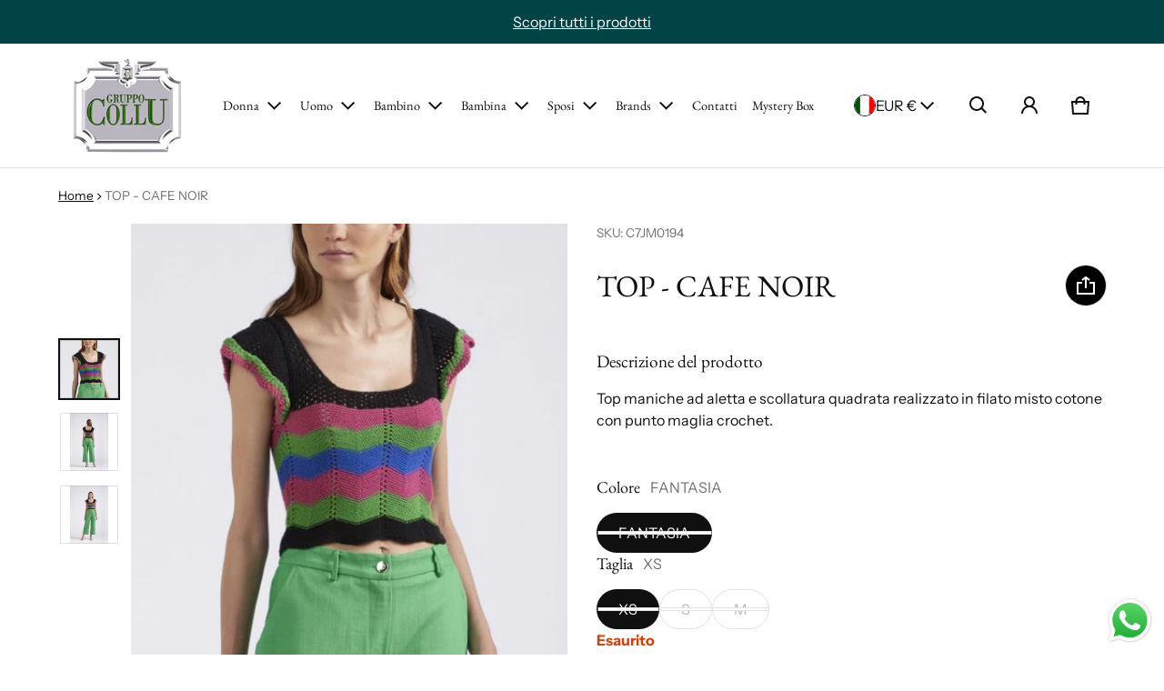

--- FILE ---
content_type: text/html; charset=utf-8
request_url: https://gruppocollu.it/products/top-cafe-noir
body_size: 61479
content:
<!DOCTYPE html>
<html class="no-js" lang="it">
  <head>
    <meta charset="utf-8">
    <meta http-equiv="X-UA-Compatible" content="IE=edge">
    <meta name="viewport" content="width=device-width,initial-scale=1">
    <meta name="theme-color" content="">
    <link rel="canonical" href="https://gruppocollu.it/products/top-cafe-noir">
    <link rel="preconnect" href="https://cdn.shopify.com" crossorigin><link rel="preconnect" href="https://fonts.shopifycdn.com" crossorigin><link rel="icon" type="image/png" href="//gruppocollu.it/cdn/shop/files/im._profilo_collu.png?crop=center&height=32&v=1723214034&width=32"><title>
      TOP - CAFE NOIR
&ndash; Gruppo Collu Abbigliamento
</title>

    
      <meta name="description" content="Top maniche ad aletta e scollatura quadrata realizzato in filato misto cotone con punto maglia crochet.">
    

    <meta property="og:site_name" content="Gruppo Collu Abbigliamento">
  <meta property="og:url" content="https://gruppocollu.it/products/top-cafe-noir">
  <meta property="og:title" content="TOP - CAFE NOIR">
  <meta property="og:type" content="product">
  <meta property="og:description" content="Top maniche ad aletta e scollatura quadrata realizzato in filato misto cotone con punto maglia crochet."><meta property="og:image" content="http://gruppocollu.it/cdn/shop/files/cafe-noir-top-multicolor-lavorazione-crochet-c7jm0194_1.jpg?v=1715271203">
    <meta property="og:image:secure_url" content="https://gruppocollu.it/cdn/shop/files/cafe-noir-top-multicolor-lavorazione-crochet-c7jm0194_1.jpg?v=1715271203">
    <meta property="og:image:width" content="455">
    <meta property="og:image:height" content="455"><meta property="og:price:amount" content="34,95">
    <meta property="og:price:currency" content="EUR"><meta name="twitter:card" content="summary_large_image">
  <meta name="twitter:title" content="TOP - CAFE NOIR">
  <meta name="twitter:description" content="Top maniche ad aletta e scollatura quadrata realizzato in filato misto cotone con punto maglia crochet.">
    <link rel="preload" as="font" href="//gruppocollu.it/cdn/fonts/instrument_sans/instrumentsans_n4.db86542ae5e1596dbdb28c279ae6c2086c4c5bfa.woff2" type="font/woff2" crossorigin><link rel="preload" as="font" href="//gruppocollu.it/cdn/fonts/instrument_sans/instrumentsans_n7.e4ad9032e203f9a0977786c356573ced65a7419a.woff2" type="font/woff2" crossorigin><link rel="preload" as="font" href="//gruppocollu.it/cdn/fonts/ebgaramond/ebgaramond_n4.f03b4ad40330b0ec2af5bb96f169ce0df8a12bc0.woff2" type="font/woff2" crossorigin><link rel="preload" as="font" href="//gruppocollu.it/cdn/fonts/ebgaramond/ebgaramond_n7.d08d282a03b4a9cde493a0a5c170eb41fd0a48a6.woff2" type="font/woff2" crossorigin><style>@font-face {
  font-family: "Instrument Sans";
  font-weight: 400;
  font-style: normal;
  font-display: swap;
  src: url("//gruppocollu.it/cdn/fonts/instrument_sans/instrumentsans_n4.db86542ae5e1596dbdb28c279ae6c2086c4c5bfa.woff2") format("woff2"),
       url("//gruppocollu.it/cdn/fonts/instrument_sans/instrumentsans_n4.510f1b081e58d08c30978f465518799851ef6d8b.woff") format("woff");
}
@font-face {
  font-family: "EB Garamond";
  font-weight: 400;
  font-style: normal;
  font-display: swap;
  src: url("//gruppocollu.it/cdn/fonts/ebgaramond/ebgaramond_n4.f03b4ad40330b0ec2af5bb96f169ce0df8a12bc0.woff2") format("woff2"),
       url("//gruppocollu.it/cdn/fonts/ebgaramond/ebgaramond_n4.73939a8b7fe7c6b6b560b459d64db062f2ba1a29.woff") format("woff");
}
@font-face {
  font-family: "Instrument Sans";
  font-weight: 700;
  font-style: normal;
  font-display: swap;
  src: url("//gruppocollu.it/cdn/fonts/instrument_sans/instrumentsans_n7.e4ad9032e203f9a0977786c356573ced65a7419a.woff2") format("woff2"),
       url("//gruppocollu.it/cdn/fonts/instrument_sans/instrumentsans_n7.b9e40f166fb7639074ba34738101a9d2990bb41a.woff") format("woff");
}
@font-face {
  font-family: "Instrument Sans";
  font-weight: 400;
  font-style: italic;
  font-display: swap;
  src: url("//gruppocollu.it/cdn/fonts/instrument_sans/instrumentsans_i4.028d3c3cd8d085648c808ceb20cd2fd1eb3560e5.woff2") format("woff2"),
       url("//gruppocollu.it/cdn/fonts/instrument_sans/instrumentsans_i4.7e90d82df8dee29a99237cd19cc529d2206706a2.woff") format("woff");
}
@font-face {
  font-family: "Instrument Sans";
  font-weight: 700;
  font-style: italic;
  font-display: swap;
  src: url("//gruppocollu.it/cdn/fonts/instrument_sans/instrumentsans_i7.d6063bb5d8f9cbf96eace9e8801697c54f363c6a.woff2") format("woff2"),
       url("//gruppocollu.it/cdn/fonts/instrument_sans/instrumentsans_i7.ce33afe63f8198a3ac4261b826b560103542cd36.woff") format("woff");
}
@font-face {
  font-family: "EB Garamond";
  font-weight: 700;
  font-style: normal;
  font-display: swap;
  src: url("//gruppocollu.it/cdn/fonts/ebgaramond/ebgaramond_n7.d08d282a03b4a9cde493a0a5c170eb41fd0a48a6.woff2") format("woff2"),
       url("//gruppocollu.it/cdn/fonts/ebgaramond/ebgaramond_n7.7c8306185882f01a9ed6edf77ce46bbf9dd53b41.woff") format("woff");
}
:root {
	--font-body-family: "Instrument Sans", sans-serif;
	--font-body-style: normal;
	--font-body-weight: 400;
	--font-body-size: 1.6rem;
	--font-heading-family: "EB Garamond", serif;
	--font-heading-style: normal;
	--font-heading-weight: 400;
	--font-heading-size: 1;
	--gutter-base: 1.6rem;
	--gutter: calc((var(--gutter-base) * var(--times-fold, .5)));
	--gutter-container: calc(var(--gutter) * var(--times-fold-container, 2.5));
	
	--overlay: 0.6;
	--type-scale: 1.125;
  --heading-1: calc(var(--heading-2) * var(--font-heading-size) * var(--type-scale));
  --heading-2: calc(var(--heading-3) * var(--font-heading-size) * var(--type-scale));
  --heading-3: calc(var(--heading-4) * var(--font-heading-size) * var(--type-scale));
  --heading-4: calc(var(--heading-5) * var(--font-heading-size) * var(--type-scale));
  --heading-5: calc(var(--font-body-size) * var(--font-heading-size) * var(--type-scale));
  --heading-6: calc(var(--font-body-size) * var(--font-heading-size) * var(--type-scale-sm, 1.067));
  --form-field-lg: 44px;
  --form-field-sm: 36px;
  --timing-function-on: cubic-bezier(.5,0,.1,1);
  --timing-function-off: cubic-bezier(.9,0,.5,1);

	--font-button-family: var(--font-heading-family);
	--font-button-style: var(--font-heading-style);
	--font-button-weight: var(--font-heading-weight);
	

	--font-button-size: calc(var(--font-body-size) * 1.2);
	

	--font-subheading-family: var(--font-heading-family);
	--font-subheading-style: var(--font-heading-style);
	--font-subheading-weight: var(--font-heading-weight);
	

	--font-menu-item-family: var(--font-heading-family);
	--font-menu-item-style: var(--font-heading-style);
	--font-menu-item-weight: var(--font-heading-weight);
	

	--font-menu-item-size: calc(var(--font-body-size) * 1.2);
	
  --spacing-scale-sm: 8px;
  --spacing-scale-md: 10px;
  --spacing-scale-lg: 12px;
  --spacing: var(--spacing-scale-lg);
  
  	--color-sale-badge-text: #ffffff;
  	--color-sale-badge-bg: #b8796d;
  	--color-low-stock-badge-text: #090C26;
    --color-low-stock-badge: #c6973e;

    --color-success: #10873f;
    --color-danger: #da3d08;
    --color-warning: #e38c09;
}

	:root,
	  .color-schema-1 {
		--color-page-bg: #ffffff;
		--color-page-bg-rgb: 255, 255, 255;
		--color-normal-text: #101010;

		--gradient-background: #ffffff;
		

		--color-normal-text-rgb: 16, 16, 16;
		--color-btn-bg-rgb: 16, 16, 16;

		--primary_button_background_gradient: #101010;
		

		--color-btn-label: #ffffff;
		--color-btn-secondary-bg-rgb: 0, 0, 0;

		--secondary_button_background_gradient: #000000;
		

		--color-light-text: rgba(var(--color-normal-text-rgb), .6);
		--color-disabled-text: rgba(var(--color-normal-text-rgb), .3);
		--color-btn-secondary-label: #ffffff;

		--color-badge-text: #ffffff;
		--color-badge-background: #101010;

		--color-main-accent-text: #ffffff;
		--color-main-accent-bg: #ffffff;

		--color-extra-accent-text: #000000;
		--color-extra-accent-bg: #ffffff;

		--color-bg-line: rgba(var(--color-normal-text-rgb), .04);
		--color-divider: rgba(var(--color-normal-text-rgb), .12);
		--color-border: var(--color-divider);
	}

	
	  .color-schema-2 {
		--color-page-bg: #024345;
		--color-page-bg-rgb: 2, 67, 69;
		--color-normal-text: #ffffff;

		--gradient-background: #024345;
		

		--color-normal-text-rgb: 255, 255, 255;
		--color-btn-bg-rgb: 255, 255, 255;

		--primary_button_background_gradient: #ffffff;
		

		--color-btn-label: #000000;
		--color-btn-secondary-bg-rgb: 0, 0, 0;

		--secondary_button_background_gradient: #000000;
		

		--color-light-text: rgba(var(--color-normal-text-rgb), .6);
		--color-disabled-text: rgba(var(--color-normal-text-rgb), .3);
		--color-btn-secondary-label: #ffffff;

		--color-badge-text: #000000;
		--color-badge-background: #ffffff;

		--color-main-accent-text: #000000;
		--color-main-accent-bg: #ffffff;

		--color-extra-accent-text: #ffffff;
		--color-extra-accent-bg: #000000;

		--color-bg-line: rgba(var(--color-normal-text-rgb), .04);
		--color-divider: rgba(var(--color-normal-text-rgb), .12);
		--color-border: var(--color-divider);
	}

body, .color-schema-1, .color-schema-2 {
	color: rgb(var(--color-normal-text-rgb));
	background: var(--gradient-background);
}
.background {
	background: var(--gradient-background);
}
@media (min-width: 459px) {
	:root {
		--times-fold: .75;
		--times-fold-container: 4;
		--type-scale: 1.2;
		--type-scale-sm: 1.125;
		--spacing-scale-sm: 12px;
		--spacing-scale-md: 14px;
		--spacing-scale-lg: 16px;
	}
}
@media (min-width: 769px) {
	:root {
		--form-field-lg: 56px;
		--form-field-sm: 44px;
    --spacing-scale-sm: 12px;
    --spacing-scale-md: 16px;
    --spacing-scale-lg: 20px;
		
	}
}
@media (min-width: 1025px) {
	:root {
		--times-fold: 1;
	}
}
@media (min-width: 1681px) {
	:root {
		--times-fold: 2;
		--type-scale: 1.25;
		--type-scale-sm: 1.2;
    --spacing-scale-sm: 16px;
    --spacing-scale-md: 20px;
    --spacing-scale-lg: 24px;
	}
}

</style>

    <script>window.performance && window.performance.mark && window.performance.mark('shopify.content_for_header.start');</script><meta id="shopify-digital-wallet" name="shopify-digital-wallet" content="/85060124957/digital_wallets/dialog">
<meta name="shopify-checkout-api-token" content="9c153b33e1a69dda3c5349e5e8b4e3a0">
<meta id="in-context-paypal-metadata" data-shop-id="85060124957" data-venmo-supported="false" data-environment="production" data-locale="it_IT" data-paypal-v4="true" data-currency="EUR">
<link rel="alternate" type="application/json+oembed" href="https://gruppocollu.it/products/top-cafe-noir.oembed">
<script async="async" src="/checkouts/internal/preloads.js?locale=it-IT"></script>
<link rel="preconnect" href="https://shop.app" crossorigin="anonymous">
<script async="async" src="https://shop.app/checkouts/internal/preloads.js?locale=it-IT&shop_id=85060124957" crossorigin="anonymous"></script>
<script id="apple-pay-shop-capabilities" type="application/json">{"shopId":85060124957,"countryCode":"IT","currencyCode":"EUR","merchantCapabilities":["supports3DS"],"merchantId":"gid:\/\/shopify\/Shop\/85060124957","merchantName":"Gruppo Collu Abbigliamento","requiredBillingContactFields":["postalAddress","email","phone"],"requiredShippingContactFields":["postalAddress","email","phone"],"shippingType":"shipping","supportedNetworks":["visa","maestro","masterCard","amex"],"total":{"type":"pending","label":"Gruppo Collu Abbigliamento","amount":"1.00"},"shopifyPaymentsEnabled":true,"supportsSubscriptions":true}</script>
<script id="shopify-features" type="application/json">{"accessToken":"9c153b33e1a69dda3c5349e5e8b4e3a0","betas":["rich-media-storefront-analytics"],"domain":"gruppocollu.it","predictiveSearch":true,"shopId":85060124957,"locale":"it"}</script>
<script>var Shopify = Shopify || {};
Shopify.shop = "gruppo-collu.myshopify.com";
Shopify.locale = "it";
Shopify.currency = {"active":"EUR","rate":"1.0"};
Shopify.country = "IT";
Shopify.theme = {"name":"[M] GCollu Produzione (non cambiare senza avviso)","id":171631018269,"schema_name":"Gruppo Collu","schema_version":"2.0.1","theme_store_id":null,"role":"main"};
Shopify.theme.handle = "null";
Shopify.theme.style = {"id":null,"handle":null};
Shopify.cdnHost = "gruppocollu.it/cdn";
Shopify.routes = Shopify.routes || {};
Shopify.routes.root = "/";</script>
<script type="module">!function(o){(o.Shopify=o.Shopify||{}).modules=!0}(window);</script>
<script>!function(o){function n(){var o=[];function n(){o.push(Array.prototype.slice.apply(arguments))}return n.q=o,n}var t=o.Shopify=o.Shopify||{};t.loadFeatures=n(),t.autoloadFeatures=n()}(window);</script>
<script>
  window.ShopifyPay = window.ShopifyPay || {};
  window.ShopifyPay.apiHost = "shop.app\/pay";
  window.ShopifyPay.redirectState = null;
</script>
<script id="shop-js-analytics" type="application/json">{"pageType":"product"}</script>
<script defer="defer" async type="module" src="//gruppocollu.it/cdn/shopifycloud/shop-js/modules/v2/client.init-shop-cart-sync_9_7-kM0p.it.esm.js"></script>
<script defer="defer" async type="module" src="//gruppocollu.it/cdn/shopifycloud/shop-js/modules/v2/chunk.common_DlvccoFA.esm.js"></script>
<script type="module">
  await import("//gruppocollu.it/cdn/shopifycloud/shop-js/modules/v2/client.init-shop-cart-sync_9_7-kM0p.it.esm.js");
await import("//gruppocollu.it/cdn/shopifycloud/shop-js/modules/v2/chunk.common_DlvccoFA.esm.js");

  window.Shopify.SignInWithShop?.initShopCartSync?.({"fedCMEnabled":true,"windoidEnabled":true});

</script>
<script>
  window.Shopify = window.Shopify || {};
  if (!window.Shopify.featureAssets) window.Shopify.featureAssets = {};
  window.Shopify.featureAssets['shop-js'] = {"shop-cart-sync":["modules/v2/client.shop-cart-sync_BdArz91X.it.esm.js","modules/v2/chunk.common_DlvccoFA.esm.js"],"init-fed-cm":["modules/v2/client.init-fed-cm_vWQnZMGt.it.esm.js","modules/v2/chunk.common_DlvccoFA.esm.js"],"init-shop-email-lookup-coordinator":["modules/v2/client.init-shop-email-lookup-coordinator_CLVmJdIf.it.esm.js","modules/v2/chunk.common_DlvccoFA.esm.js"],"shop-cash-offers":["modules/v2/client.shop-cash-offers_zodef8Qd.it.esm.js","modules/v2/chunk.common_DlvccoFA.esm.js","modules/v2/chunk.modal_GR4K8vQS.esm.js"],"shop-button":["modules/v2/client.shop-button_BeJVdfac.it.esm.js","modules/v2/chunk.common_DlvccoFA.esm.js"],"init-windoid":["modules/v2/client.init-windoid_BHaROLy4.it.esm.js","modules/v2/chunk.common_DlvccoFA.esm.js"],"avatar":["modules/v2/client.avatar_BTnouDA3.it.esm.js"],"init-shop-cart-sync":["modules/v2/client.init-shop-cart-sync_9_7-kM0p.it.esm.js","modules/v2/chunk.common_DlvccoFA.esm.js"],"shop-toast-manager":["modules/v2/client.shop-toast-manager_DGSGVTkc.it.esm.js","modules/v2/chunk.common_DlvccoFA.esm.js"],"pay-button":["modules/v2/client.pay-button_CBVrzMSC.it.esm.js","modules/v2/chunk.common_DlvccoFA.esm.js"],"shop-login-button":["modules/v2/client.shop-login-button_C4UUCusY.it.esm.js","modules/v2/chunk.common_DlvccoFA.esm.js","modules/v2/chunk.modal_GR4K8vQS.esm.js"],"init-customer-accounts-sign-up":["modules/v2/client.init-customer-accounts-sign-up_CTAhap2Q.it.esm.js","modules/v2/client.shop-login-button_C4UUCusY.it.esm.js","modules/v2/chunk.common_DlvccoFA.esm.js","modules/v2/chunk.modal_GR4K8vQS.esm.js"],"init-shop-for-new-customer-accounts":["modules/v2/client.init-shop-for-new-customer-accounts_DXXRtP19.it.esm.js","modules/v2/client.shop-login-button_C4UUCusY.it.esm.js","modules/v2/chunk.common_DlvccoFA.esm.js","modules/v2/chunk.modal_GR4K8vQS.esm.js"],"init-customer-accounts":["modules/v2/client.init-customer-accounts_DHuEhe0E.it.esm.js","modules/v2/client.shop-login-button_C4UUCusY.it.esm.js","modules/v2/chunk.common_DlvccoFA.esm.js","modules/v2/chunk.modal_GR4K8vQS.esm.js"],"shop-follow-button":["modules/v2/client.shop-follow-button_YpOL4QoS.it.esm.js","modules/v2/chunk.common_DlvccoFA.esm.js","modules/v2/chunk.modal_GR4K8vQS.esm.js"],"lead-capture":["modules/v2/client.lead-capture_BoK0p_xw.it.esm.js","modules/v2/chunk.common_DlvccoFA.esm.js","modules/v2/chunk.modal_GR4K8vQS.esm.js"],"checkout-modal":["modules/v2/client.checkout-modal_BUM0vmvH.it.esm.js","modules/v2/chunk.common_DlvccoFA.esm.js","modules/v2/chunk.modal_GR4K8vQS.esm.js"],"shop-login":["modules/v2/client.shop-login_CAzNaF46.it.esm.js","modules/v2/chunk.common_DlvccoFA.esm.js","modules/v2/chunk.modal_GR4K8vQS.esm.js"],"payment-terms":["modules/v2/client.payment-terms_BJBkmdVa.it.esm.js","modules/v2/chunk.common_DlvccoFA.esm.js","modules/v2/chunk.modal_GR4K8vQS.esm.js"]};
</script>
<script>(function() {
  var isLoaded = false;
  function asyncLoad() {
    if (isLoaded) return;
    isLoaded = true;
    var urls = ["\/\/www.powr.io\/powr.js?powr-token=gruppo-collu.myshopify.com\u0026external-type=shopify\u0026shop=gruppo-collu.myshopify.com","https:\/\/trackifyx.redretarget.com\/pull\/lazy.js?shop=gruppo-collu.myshopify.com","https:\/\/s3.eu-west-1.amazonaws.com\/production-klarna-il-shopify-osm\/85d63d6d13c88bd1cfaeb53c0bb76277e79a0a74\/gruppo-collu.myshopify.com-1740572481480.js?shop=gruppo-collu.myshopify.com","https:\/\/mm-media.getmason.io\/loaderbd87962ec081928c212a49bd0d3d38b5.js?shop=gruppo-collu.myshopify.com"];
    for (var i = 0; i < urls.length; i++) {
      var s = document.createElement('script');
      s.type = 'text/javascript';
      s.async = true;
      s.src = urls[i];
      var x = document.getElementsByTagName('script')[0];
      x.parentNode.insertBefore(s, x);
    }
  };
  if(window.attachEvent) {
    window.attachEvent('onload', asyncLoad);
  } else {
    window.addEventListener('load', asyncLoad, false);
  }
})();</script>
<script id="__st">var __st={"a":85060124957,"offset":3600,"reqid":"e60763ba-2348-4eb8-adc2-e370c029c4f8-1766481461","pageurl":"gruppocollu.it\/products\/top-cafe-noir","u":"2677bf0bc8a8","p":"product","rtyp":"product","rid":9269575221533};</script>
<script>window.ShopifyPaypalV4VisibilityTracking = true;</script>
<script id="captcha-bootstrap">!function(){'use strict';const t='contact',e='account',n='new_comment',o=[[t,t],['blogs',n],['comments',n],[t,'customer']],c=[[e,'customer_login'],[e,'guest_login'],[e,'recover_customer_password'],[e,'create_customer']],r=t=>t.map((([t,e])=>`form[action*='/${t}']:not([data-nocaptcha='true']) input[name='form_type'][value='${e}']`)).join(','),a=t=>()=>t?[...document.querySelectorAll(t)].map((t=>t.form)):[];function s(){const t=[...o],e=r(t);return a(e)}const i='password',u='form_key',d=['recaptcha-v3-token','g-recaptcha-response','h-captcha-response',i],f=()=>{try{return window.sessionStorage}catch{return}},m='__shopify_v',_=t=>t.elements[u];function p(t,e,n=!1){try{const o=window.sessionStorage,c=JSON.parse(o.getItem(e)),{data:r}=function(t){const{data:e,action:n}=t;return t[m]||n?{data:e,action:n}:{data:t,action:n}}(c);for(const[e,n]of Object.entries(r))t.elements[e]&&(t.elements[e].value=n);n&&o.removeItem(e)}catch(o){console.error('form repopulation failed',{error:o})}}const l='form_type',E='cptcha';function T(t){t.dataset[E]=!0}const w=window,h=w.document,L='Shopify',v='ce_forms',y='captcha';let A=!1;((t,e)=>{const n=(g='f06e6c50-85a8-45c8-87d0-21a2b65856fe',I='https://cdn.shopify.com/shopifycloud/storefront-forms-hcaptcha/ce_storefront_forms_captcha_hcaptcha.v1.5.2.iife.js',D={infoText:'Protetto da hCaptcha',privacyText:'Privacy',termsText:'Termini'},(t,e,n)=>{const o=w[L][v],c=o.bindForm;if(c)return c(t,g,e,D).then(n);var r;o.q.push([[t,g,e,D],n]),r=I,A||(h.body.append(Object.assign(h.createElement('script'),{id:'captcha-provider',async:!0,src:r})),A=!0)});var g,I,D;w[L]=w[L]||{},w[L][v]=w[L][v]||{},w[L][v].q=[],w[L][y]=w[L][y]||{},w[L][y].protect=function(t,e){n(t,void 0,e),T(t)},Object.freeze(w[L][y]),function(t,e,n,w,h,L){const[v,y,A,g]=function(t,e,n){const i=e?o:[],u=t?c:[],d=[...i,...u],f=r(d),m=r(i),_=r(d.filter((([t,e])=>n.includes(e))));return[a(f),a(m),a(_),s()]}(w,h,L),I=t=>{const e=t.target;return e instanceof HTMLFormElement?e:e&&e.form},D=t=>v().includes(t);t.addEventListener('submit',(t=>{const e=I(t);if(!e)return;const n=D(e)&&!e.dataset.hcaptchaBound&&!e.dataset.recaptchaBound,o=_(e),c=g().includes(e)&&(!o||!o.value);(n||c)&&t.preventDefault(),c&&!n&&(function(t){try{if(!f())return;!function(t){const e=f();if(!e)return;const n=_(t);if(!n)return;const o=n.value;o&&e.removeItem(o)}(t);const e=Array.from(Array(32),(()=>Math.random().toString(36)[2])).join('');!function(t,e){_(t)||t.append(Object.assign(document.createElement('input'),{type:'hidden',name:u})),t.elements[u].value=e}(t,e),function(t,e){const n=f();if(!n)return;const o=[...t.querySelectorAll(`input[type='${i}']`)].map((({name:t})=>t)),c=[...d,...o],r={};for(const[a,s]of new FormData(t).entries())c.includes(a)||(r[a]=s);n.setItem(e,JSON.stringify({[m]:1,action:t.action,data:r}))}(t,e)}catch(e){console.error('failed to persist form',e)}}(e),e.submit())}));const S=(t,e)=>{t&&!t.dataset[E]&&(n(t,e.some((e=>e===t))),T(t))};for(const o of['focusin','change'])t.addEventListener(o,(t=>{const e=I(t);D(e)&&S(e,y())}));const B=e.get('form_key'),M=e.get(l),P=B&&M;t.addEventListener('DOMContentLoaded',(()=>{const t=y();if(P)for(const e of t)e.elements[l].value===M&&p(e,B);[...new Set([...A(),...v().filter((t=>'true'===t.dataset.shopifyCaptcha))])].forEach((e=>S(e,t)))}))}(h,new URLSearchParams(w.location.search),n,t,e,['guest_login'])})(!0,!0)}();</script>
<script integrity="sha256-4kQ18oKyAcykRKYeNunJcIwy7WH5gtpwJnB7kiuLZ1E=" data-source-attribution="shopify.loadfeatures" defer="defer" src="//gruppocollu.it/cdn/shopifycloud/storefront/assets/storefront/load_feature-a0a9edcb.js" crossorigin="anonymous"></script>
<script crossorigin="anonymous" defer="defer" src="//gruppocollu.it/cdn/shopifycloud/storefront/assets/shopify_pay/storefront-65b4c6d7.js?v=20250812"></script>
<script data-source-attribution="shopify.dynamic_checkout.dynamic.init">var Shopify=Shopify||{};Shopify.PaymentButton=Shopify.PaymentButton||{isStorefrontPortableWallets:!0,init:function(){window.Shopify.PaymentButton.init=function(){};var t=document.createElement("script");t.src="https://gruppocollu.it/cdn/shopifycloud/portable-wallets/latest/portable-wallets.it.js",t.type="module",document.head.appendChild(t)}};
</script>
<script data-source-attribution="shopify.dynamic_checkout.buyer_consent">
  function portableWalletsHideBuyerConsent(e){var t=document.getElementById("shopify-buyer-consent"),n=document.getElementById("shopify-subscription-policy-button");t&&n&&(t.classList.add("hidden"),t.setAttribute("aria-hidden","true"),n.removeEventListener("click",e))}function portableWalletsShowBuyerConsent(e){var t=document.getElementById("shopify-buyer-consent"),n=document.getElementById("shopify-subscription-policy-button");t&&n&&(t.classList.remove("hidden"),t.removeAttribute("aria-hidden"),n.addEventListener("click",e))}window.Shopify?.PaymentButton&&(window.Shopify.PaymentButton.hideBuyerConsent=portableWalletsHideBuyerConsent,window.Shopify.PaymentButton.showBuyerConsent=portableWalletsShowBuyerConsent);
</script>
<script>
  function portableWalletsCleanup(e){e&&e.src&&console.error("Failed to load portable wallets script "+e.src);var t=document.querySelectorAll("shopify-accelerated-checkout .shopify-payment-button__skeleton, shopify-accelerated-checkout-cart .wallet-cart-button__skeleton"),e=document.getElementById("shopify-buyer-consent");for(let e=0;e<t.length;e++)t[e].remove();e&&e.remove()}function portableWalletsNotLoadedAsModule(e){e instanceof ErrorEvent&&"string"==typeof e.message&&e.message.includes("import.meta")&&"string"==typeof e.filename&&e.filename.includes("portable-wallets")&&(window.removeEventListener("error",portableWalletsNotLoadedAsModule),window.Shopify.PaymentButton.failedToLoad=e,"loading"===document.readyState?document.addEventListener("DOMContentLoaded",window.Shopify.PaymentButton.init):window.Shopify.PaymentButton.init())}window.addEventListener("error",portableWalletsNotLoadedAsModule);
</script>

<script type="module" src="https://gruppocollu.it/cdn/shopifycloud/portable-wallets/latest/portable-wallets.it.js" onError="portableWalletsCleanup(this)" crossorigin="anonymous"></script>
<script nomodule>
  document.addEventListener("DOMContentLoaded", portableWalletsCleanup);
</script>

<script id='scb4127' type='text/javascript' async='' src='https://gruppocollu.it/cdn/shopifycloud/privacy-banner/storefront-banner.js'></script><link id="shopify-accelerated-checkout-styles" rel="stylesheet" media="screen" href="https://gruppocollu.it/cdn/shopifycloud/portable-wallets/latest/accelerated-checkout-backwards-compat.css" crossorigin="anonymous">
<style id="shopify-accelerated-checkout-cart">
        #shopify-buyer-consent {
  margin-top: 1em;
  display: inline-block;
  width: 100%;
}

#shopify-buyer-consent.hidden {
  display: none;
}

#shopify-subscription-policy-button {
  background: none;
  border: none;
  padding: 0;
  text-decoration: underline;
  font-size: inherit;
  cursor: pointer;
}

#shopify-subscription-policy-button::before {
  box-shadow: none;
}

      </style>

<script>window.performance && window.performance.mark && window.performance.mark('shopify.content_for_header.end');</script>
    <style>
     img{max-width:100%;height:auto;vertical-align:middle}ol,ul{margin:0;padding:0}ol ol,ol ul,ul ol,ul ul{padding-left:16px}.ls-none{list-style:none}iframe{border:0}table{border-collapse:collapse;text-align:left;width:100%}thead th{border-bottom:1px solid var(--color-divider)}td,th{padding:16px 12px}table tr{border-bottom:1px solid var(--color-bg-line)}table tr:hover{background-color:var(--color-hover-item)}table::-webkit-scrollbar{display:none}*{box-sizing:border-box}html{font-size:62.5%}body{height:100%;margin:0;font-size:var(--font-body-size);line-height:calc(var(--font-body-size) * 1.5);font-family:var(--font-body-family);font-weight:var(--font-body-weight);font-style:var(--font-body-style);color:var(--color-normal-text);background:var(--color-page-bg);-webkit-text-size-adjust:100%;-webkit-tap-highlight-color:transparent;-webkit-font-smoothing:antialiased}.ctnr{padding:0 var(--gutter-container);margin:0 auto}.rw{display:flex;flex-wrap:wrap;margin:0 calc(-1 * var(--gutter))}.clm{flex:1 0 auto;padding:0 var(--gutter);width:calc(var(--grid-ratio,100%/12) * var(--w-xs));max-width:calc(var(--grid-ratio,100%/12) * var(--w-xs))}.h1,.h2,.h3,.h4,.h5,.h6,.headline,h1,h2,h3,h4,h5,h6{font-family:var(--font-heading-family);font-style:var(--font-heading-style);font-weight:var(--font-heading-weight);line-height:1.25;margin:0 0 calc(var(--gutter-base)/ 2);word-break:break-word}.headline{font-size:calc(var(--heading-1) * var(--type-scale))}.h1,h1{font-size:var(--heading-1)}.h2,h2{font-size:var(--heading-2)}.h3,h3{font-size:var(--heading-3)}.h4,h4{font-size:var(--heading-4)}.h5,h5{font-size:var(--heading-5)}.h6,h6{font-size:var(--heading-6)}.subtext{font-size:calc(var(--font-body-size) * .85);line-height:calc(1.4rem * 1.5)}.fs-body{font-size:var(--font-body-size)}.ff-body{font-family:var(--font-body-family)}.m-auto{margin:auto}.m-zero{margin:0}.mt-4{margin-top:4px}.mt-8{margin-top:8px}.mt-12{margin-top:12px}.mt-16{margin-top:16px}.mt-24{margin-top:24px}.mt-32{margin-top:32px}.mt-36{margin-top:36px}.mt-48{margin-top:48px}.mb-0{margin-bottom:0}.mb-4{margin-bottom:4px}.mb-8{margin-bottom:8px}.mb-12{margin-bottom:12px}.mb-16{margin-bottom:16px}.mb-20{margin-bottom:20px}.mb-24{margin-bottom:24px}.mb-32{margin-bottom:32px}.mb-36{margin-bottom:36px}.mb-48{margin-bottom:48px}.mb-56{margin-bottom:56px}.mb-64{margin-bottom:64px}.mr-4{margin-right:4px}.mr-8{margin-right:8px}.mr-12{margin-right:12px}.mr-16{margin-right:16px}.mr-20{margin-right:20px}.mr-32{margin-right:32px}.mr-40{margin-right:40px}.mr-minus{margin-right:calc(var(--gutter-container) * -1)}.ml-4{margin-left:4px}.ml-8{margin-left:8px}.ml-12{margin-left:12px}.ml-16{margin-left:16px}.ml-20{margin-left:20px}.ml-minus{margin-left:calc(var(--gutter-container) * -1)}.p-zero{padding:0}.pt-0{padding-top:0}.pt-8{padding-top:8px}.pt-12{padding-top:12px}.pt-16{padding-top:16px}.pt-20{padding-top:20px}.pt-24{padding-top:24px}.pt-32{padding-top:32px}.pt-36{padding-top:36px}.pt-48{padding-top:48px}.pb-0{padding-bottom:0!important}.pb-8{padding-bottom:8px}.pb-12{padding-bottom:12px}.pb-16{padding-bottom:16px}.pb-20{padding-bottom:20px}.pb-24{padding-bottom:24px}.pb-32{padding-bottom:32px}.pb-40{padding-bottom:40px}.pb-48{padding-bottom:48px}.pb-50{padding-bottom:50px}.pb-80{padding-bottom:80px}.pb-84{padding-bottom:84px}.pr-0{padding-right:0}.pr-12{padding-right:12px}.pr-20{padding-right:20px}.pr-24{padding-right:24px}.pr-36{padding-right:36px}.pl-0{padding-left:0}.pl-12{padding-left:12px}.pl-20{padding-left:20px}.pl-24{padding-left:24px}.pl-36{padding-left:36px}.pl-48{padding-left:48px}.pl-52{padding-left:52px}.p-sides{padding-inline:var(--pd-sides,0)}.h-100{height:100%}.h-100v{height:100vh}.mah-100{max-height:100%}.mah-100v{max-height:100vh}.mih{min-height:var(--mih,100vh)}[style*="--h-xs"]{height:var(--h-xs)}[style*="--mh-xs"]{min-height:var(--mh-xs)}.w-100{width:100%}.w-100v{width:100vw}.w-auto{width:auto}.maw-100{max-width:100%}.miw-100{min-width:100%}.miw{min-width:var(--miw,100vw)}.ws-nowrap{white-space:nowrap}.wb-break-word{word-break:break-word}.tt-up{text-transform:uppercase}.tt-cap{text-transform:capitalize}.td-none{text-decoration:none}.td-underline{text-decoration:underline}.fw-700{font-weight:700}.ta-left{text-align:left}.ta-right{text-align:right}.ta-center{text-align:center}.ts-default{text-shadow:-.5px -.5px 0 rgb(var(--color-page-bg-rgb)),-.5px .5px 0 rgb(var(--color-page-bg-rgb)),.5px -.5px 0 rgb(var(--color-page-bg-rgb)),.5px .5px 0 rgb(var(--color-page-bg-rgb))}.f-default{filter:drop-shadow(.5px -.5px 0px #fff) drop-shadow(-.5px .5px 0px #fff) drop-shadow(.5px -.5px 0px #fff) drop-shadow(.5px .5px 0px #fff)}.bs-none{box-shadow:none!important}.bg-transparent{background:0 0!important}.d-rtl{direction:rtl}.d-none,.hidden,[hidden],a.hide-no-link~span,a[href="#"].hide-no-link{display:none}a[href="#"].hide-no-link~span{display:block}.not-allowed{cursor:not-allowed}.disable-link{pointer-events:none}.d-none-important,.hide-empty:empty{display:none!important}.visible-xs{visibility:visible}.hidden-xs{visibility:hidden}.d-block{display:block}.d-inline-block{display:inline-block}.d-inline-flex{display:inline-flex}.d-flex{display:flex}.d-grid{display:grid}.flex-1{flex:1}.fg-1{flex-grow:1}.fs-0{flex-shrink:0}.fw-wrap{flex-wrap:wrap}.fw-nowrap{flex-wrap:nowrap}.fd-row{flex-direction:row}.fd-row-reverse{flex-direction:row-reverse}.fd-column{flex-direction:column}.fd-column-reverse{flex-direction:column-reverse}.start-xs{justify-content:flex-start}.end-xs{justify-content:flex-end}.center-xs{justify-content:center}.between-xs{justify-content:space-between}.around-xs{justify-content:space-around}.top-xs{align-items:flex-start}.bottom-xs{align-items:flex-end}.middle-xs{align-items:center}.c-gap{column-gap:calc(var(--gutter) * 2)}.gap-1{grid-gap:1px}.gap-4{grid-gap:4px}.gap-8{grid-gap:8px}.gap-12{grid-gap:12px}.gap-16{grid-gap:16px}.gap-20{grid-gap:20px}.gap-24{grid-gap:24px}.gap-32{grid-gap:32px}.gap-36{grid-gap:36px}.c-gap-8{column-gap:8px}.c-gap-12{column-gap:12px}.r-gap-12{row-gap:12px}.r-gap-16{row-gap:16px}.r-gap-24{row-gap:24px}.r-gap-48{row-gap:48px}.gap-equal{row-gap:calc(var(--gutter) * 2)}.gap-unequal{row-gap:calc(var(--gutter) * var(--times,4))}[style*="--gc-xs"]{grid-column:var(--gc-xs)}[style*="--gr-xs"]{grid-row:var(--gr-xs)}[style*="--gtc-equal"]{grid-template-columns:repeat(var(--gtc-equal),1fr)}[style*="--gtr-equal"]{grid-template-rows:repeat(var(--gtr-equal),1fr)}.opacity-0{opacity:0}.opacity-1{opacity:1}.o-hidden{overflow:hidden}.o-visible{overflow:visible}.o-scroll{overflow:scroll}.o-auto{overflow:auto}.ox-auto{overflow-x:auto}.oy-scroll{overflow-y:scroll}.oy-auto{overflow-y:auto}.p-relative{position:relative}.p-absolute{position:absolute}.p-fixed{position:fixed}.p-sticky{position:sticky}.top-0{top:0}.left-0{left:0}.right-0{right:0}.bottom-0{bottom:0}.bottom-16{bottom:16px}.middle-y{top:50%;transform:translateY(-50%)}.middle-x{left:50%;transform:translateX(-50%)}.b-zero{border:none!important}.br-50p{border-radius:50%}.br-zero{border-radius:0}.zi-1{z-index:1}.zi-2{z-index:2}.zi-3{z-index:3}.zi-4{z-index:4}.zi-6{z-index:6}.zi-7{z-index:7}.zi-9{z-index:9}.zi-m-1{z-index:-1}.c-pointer{cursor:pointer}.c-zoom-in{cursor:zoom-in}.pe-none{pointer-events:none}.visually-hidden,.visually-hidden-focusable:not(:focus):not(:focus-within){border:0!important;clip:rect(0 0 0 0)!important;-webkit-clip-path:inset(50%)!important;clip-path:inset(50%)!important;height:1px!important;margin:-1px!important;overflow:hidden!important;padding:0!important;position:absolute!important;width:1px!important;white-space:nowrap!important;transition:none}.op-top{object-position:top}.of-cover{object-fit:cover}.of-contain{object-fit:contain}.center-middle{top:50%;left:50%;transform:translate(-50%,-50%)}.scrollable{scroll-behavior:smooth;-webkit-overflow-scrolling:touch;scroll-snap-stop:always}.scrollable-y{scroll-snap-type:y mandatory;overflow-y:auto}.scrollable-x{scroll-snap-type:x mandatory}.scrollable-stop-always{scroll-snap-stop:always}.scrollable-aln-start{scroll-snap-align:start}.scrl-bhvr-auto{scroll-behavior:auto}.disable-scrollbars{-ms-overflow-style:none;scrollbar-width:none}.disable-scrollbars::-webkit-scrollbar{background:0 0;width:0;height:0}.media,.media-wrapper{aspect-ratio:var(--ratio)}.media{transition:.3s var(--timing-function-on)}@media (min-width:459px){[style*="--w-sm"]{width:calc(var(--grid-ratio,100%/12) * var(--w-sm));max-width:calc(var(--grid-ratio,100%/12) * var(--w-sm))}[style*="--h-sm"]{height:var(--h-sm)}[style*="--mh-sm"]{min-height:var(--mh-sm)}[style*="--gc-sm"]{grid-column:var(--gc-sm)}[style*="--gr-sm"]{grid-row:var(--gr-sm)}.h-sm-100v{height:100vh}.w-sm-auto{width:auto}.d-block-sm{display:block}.d-none-sm{display:none}.d-flex-sm{display:flex}.fd-row-sm{flex-direction:row}.fd-row-reverse-sm{flex-direction:row-reverse}.fd-column-sm{flex-direction:column}.fd-column-reverse-sm{flex-direction:column-reverse}.visible-sm{visibility:visible}.hidden-sm{visibility:hidden}.start-sm{justify-content:flex-start}.end-sm{justify-content:flex-end}.center-sm{justify-content:center}.between-sm{justify-content:space-between}.top-sm{align-items:flex-start}.bottom-sm{align-items:flex-end}.middle-sm{align-items:center}.m-zero-sm{margin:0}.mt-sm-12{margin-top:12px}.mt-sm-40{margin-top:40px}.mt-sm-64{margin-top:64px}.mb-sm-12{margin-bottom:12px}.mb-sm-24{margin-bottom:24px}.mb-sm-36{margin-bottom:36px}.mb-sm-48{margin-bottom:48px}.gap-unequal{--times:3}.gap-sm-24{grid-gap:24px}.r-gap-sm-24{row-gap:24px}.r-gap-sm-36{row-gap:36px}.r-gap-sm-64{row-gap:64px}}@media (min-width:769px){[style*="--w-md"]{width:calc(var(--grid-ratio,100%/12) * var(--w-md));max-width:calc(var(--grid-ratio,100%/12) * var(--w-md))}[style*="--h-md"]{height:var(--h-md)}[style*="--mh-md"]{min-height:var(--mh-md)}[style*="--gc-md"]{grid-column:var(--gc-md)}[style*="--gr-md"]{grid-row:var(--gr-md)}[style*="--gtc-equal-md"]{grid-template-columns:repeat(var(--gtc-equal-md),1fr)}.w-md-auto{width:auto}.h-md-100{height:100%}.w-md-100v{width:100vw}.maw-md-100{max-width:100%}.d-block-md{display:block}.d-none-md{display:none}.d-flex-md{display:flex}.d-grid-md{display:grid}.fd-row-md{flex-direction:row}.fd-column-md{flex-direction:column}.visible-md{visibility:visible}.hidden-md{visibility:hidden}.start-md{justify-content:flex-start}.end-md{justify-content:flex-end}.center-md{justify-content:center}.between-md{justify-content:space-between}.top-md{align-items:flex-start}.bottom-md{align-items:flex-end}.middle-md{align-items:center}.fd-row-reverse-md{flex-direction:row-reverse}.p-relative-md{position:relative}.p-absolute-md{position:absolute}.ta-left-md{text-align:left}td,th{padding:24px 20px}.m-zero-md{margin:0}.mr-md-0{margin-right:0}.ml-md-0{margin-left:0}.ml-md-24{margin-left:24px}.mt-md-0{margin-top:0}.mt-md-12{margin-top:12px}.mt-md-16{margin-top:16px}.mt-md-24{margin-top:24px}.mt-md-32{margin-top:32px}.mt-md-56{margin-top:56px}.mt-md-64{margin-top:64px}.mt-md-80{margin-top:80px}.mb-md-0{margin-bottom:0}.mb-md-8{margin-bottom:8px}.mb-md-12{margin-bottom:12x}.mb-md-16{margin-bottom:16px}.mb-md-24{margin-bottom:24px}.mb-md-32{margin-bottom:32px}.mb-md-36{margin-bottom:36px}.mb-md-40{margin-bottom:40px}.mb-md-48{margin-bottom:48px}.mb-md-56{margin-bottom:56px}.mb-md-60{margin-bottom:60px}.mb-md-80{margin-bottom:80px}.fw-nowrap-md{flex-wrap:nowrap}.p-zero-md{padding:0}.pt-md-0{padding-top:0}.pt-md-8{padding-top:8px}.pt-md-12{padding-top:12px}.pt-md-64{padding-top:64px}.pb-md-8{padding-bottom:8px}.pb-md-12{padding-bottom:12px}.pb-md-16{padding-bottom:16px}.pb-md-64{padding-bottom:64px}.pb-md-96{padding-bottom:96px}.pr-md-0{padding-right:0}.pr-md-20{padding-right:20px}.pr-md-24{padding-right:24px}.pr-md-40{padding-right:40px}.pr-md-48{padding-right:48px}.pl-md-20{padding-left:20px}.pl-md-24{padding-left:24px}.pl-md-48{padding-left:48px}.pl-md-96{padding-left:96px}.c-gap-md{column-gap:calc(var(--gutter) * 2)}.c-gap-md-48{column-gap:48px}.gap-md-zero{grid-gap:0px}.gap-md-8{grid-gap:8px}.gap-md-16{grid-gap:16px}.gap-md-24{grid-gap:24px}.gap-md-40{grid-gap:40px}.gap-md-64{grid-gap:64px}.r-gap-md-4{row-gap:4px}.r-gap-md-24{row-gap:24px}.r-gap-md-36{row-gap:36px}.ox-md-auto{overflow-x:auto}}@media (min-width:1025px){[style*="--w-lg"]{width:calc(var(--grid-ratio,100%/12) * var(--w-lg));max-width:calc(var(--grid-ratio,100%/12) * var(--w-lg))}[style*="--h-lg"]{height:var(--h-lg)}.maw-lg-100{min-width:100%}.p-relative-lg{position:relative}.d-flex-lg{display:flex}.d-block-lg{display:block}.d-none-lg{display:none}.visible-lg{visibility:visible}.hidden-lg{visibility:hidden}.start-lg{justify-content:flex-start}.end-lg{justify-content:flex-end}.center-lg{justify-content:center}.between-lg{justify-content:space-between}.top-lg{align-items:flex-start}.fd-column-lg{flex-direction:column}.bottom-lg{align-items:flex-end}.fd-row-lg{flex-direction:row}.middle-lg{align-items:center}.ta-left-lg{text-align:left}.pt-lg-12{padding-top:12px}.pb-lg-12{padding-bottom:12px}.pr-lg-24{padding-right:24px}.pl-lg-24{padding-left:24px}.mt-lg-0{margin-top:0}.mt-lg-8{margin-top:8px}.mt-lg-24{margin-top:24px}.mt-lg-32{margin-top:32px}.mt-lg-64{margin-top:64px}.mb-lg-0{margin-bottom:0}.mb-lg-32{margin-bottom:32px}.mb-lg-64{margin-bottom:64px}.r-gap-lg-4{row-gap:4px}.r-gap-lg-16{row-gap:16px}.r-gap-lg-24{row-gap:24px}.r-gap-lg-32{row-gap:32px}.c-gap-lg-48{column-gap:48px}}@media (min-width:1681px){[style*="--w-xl"]{width:calc(var(--grid-ratio,100%/12) * var(--w-xl));max-width:calc(var(--grid-ratio,100%/12) * var(--w-xl))}[style*="--h-xl"]{height:var(--h-xl)}.d-block-xl{display:block}.d-none-xl{display:none}.fd-row-xl{flex-direction:row}.visible-xl{visibility:visible}.hidden-xl{visibility:hidden}.start-xl{justify-content:flex-start}.end-xl{justify-content:flex-end}.center-xl{justify-content:center}.between-xl{justify-content:space-between}.top-xl{align-items:flex-start}.bottom-xl{align-items:flex-end}.middle-xl{align-items:center}.gap-unequal{--times:2.5}.fd-row-xl{flex-direction:row}.mb-xl-96{margin-bottom:96px}.mt-xl-40{margin-top:40px}.mt-xl-96{margin-top:96px}}.grid-lines{left:calc(var(--gutter-container) - var(--gutter) * 1);width:calc(100% - var(--gutter-container) * 2 + var(--gutter) * 2);background-image:linear-gradient(0deg,transparent 2px,var(--color-page-bg) 1px),linear-gradient(90deg,var(--color-bg-line) 1px,var(--color-page-bg) 1px);background-size:calc(100% - 1px) 6px;padding-inline-end:1px}.grid-lines .clm{background-image:linear-gradient(0deg,transparent 2px,var(--color-page-bg) 1px),linear-gradient(90deg,var(--color-bg-line) 1px,var(--color-page-bg) 1px);background-size:100% 6px}a{text-decoration:none;color:inherit;transition:color .3s ease}.rte a,.text-block a{text-decoration:underline;color:rgba(var(--color-btn-bg-rgb),.85)}p{word-break:break-word;margin:0 0 calc(var(--font-body-size)/ 1.5)}.color-accent-1{--color-normal-text:var(--color-main-accent-text);--color-page-bg:var(--color-main-accent-bg)}.color-accent-2{--color-normal-text:var(--color-extra-accent-text);--color-page-bg:var(--color-extra-accent-bg)}.color-inverse{--color-normal-text:rgb(var(--color-page-bg-rgb));--color-page-bg:rgb(var(--color-normal-text-rgb));--color-light-text:rgba(var(--color-page-bg-rgb), 0.6);--color-disabled-text:rgba(var(--color-page-bg-rgb), 0.32)}.color-inverse .rte,.color-inverse .text-block{--color-btn-bg-rgb:var(--color-btn-label)}.color-accent-1,.color-accent-2,.color-inverse{color:var(--color-normal-text);background-color:var(--color-page-bg)}.color-accent-bg-1{color:var(--color-main-accent-bg)}.color-accent-bg-2{color:var(--color-extra-accent-bg)}.color-light{color:rgba(var(--color-normal-text-rgb),.6)}.color-text-regular{color:var(--color-normal-text)}.color-text-inverse{color:var(--color-page-bg)}.color-danger{color:var(--color-danger)}.color-success{color:var(--color-success)}.btn{cursor:pointer;border:0;border-radius:50px;padding:0 24px;font-size:var(--font-button-size);font-style:var(--font-button-style);font-family:var(--font-button-family);font-weight:var(--font-button-weight);transition:all .3s ease;display:inline-flex;justify-content:center;align-items:center;color:inherit;word-break:break-all}a[href="#"].btn{opacity:.5;pointer-events:none}.btn-primary{color:var(--color-btn-label);background:var(--primary_button_background_gradient)}.btn-secondary{color:var(--color-btn-secondary-label);background:var(--secondary_button_background_gradient);box-shadow:0 0 0 1px var(--color-border)}.btn-link{background:0 0;padding:9px 0;color:rgba(var(--color-btn-bg-rgb),1);text-decoration:underline;text-underline-offset:4px}.btn-icon{padding:0;width:var(--form-field-lg)}.btn-icon.btn-small{width:var(--form-field-sm)}.btn[disabled]{color:var(--color-disabled-text);background:rgba(var(--color-normal-text-rgb),.2);box-shadow:0 0 0 1px rgba(255,255,255,.08);cursor:not-allowed}.btn-link[disabled]{background:0 0}.btn-small{min-height:var(--form-field-sm)}.btn-large{min-height:var(--form-field-lg)}.btn-plain,.btn-plain[disabled]{background:0 0;border:none;box-shadow:none}.btn-unlink{cursor:default}input,select,textarea{font-size:var(--font-body-size);-webkit-appearance:none;appearance:none;border-radius:0;background:rgb(var(--color-page-bg-rgb));color:inherit}input,textarea{line-height:1.5;border-width:1px;font-family:inherit}textarea{min-height:100px;max-width:100%;resize:vertical}button{color:inherit}.field__select select{padding-right:var(--form-field-lg)}.field__text{padding:0 20px;border:1px solid var(--color-border);transition:box-shadow .3s,border .3s,border-radius .3s;height:var(--form-field-lg);background:rgb(var(--color-page-bg-rgb));color:var(--color-normal-text)}.field__text:focus{box-shadow:0 0 0 3px rgb(var(--color-btn-bg-rgb))}.field__text::placeholder{color:rgba(var(--color-normal-text-rgb),.32)}.field__text.disabled,.field__text[disabled]{background:#d2d2d2;cursor:not-allowed;box-shadow:none}.input-number::-webkit-inner-spin-button,.input-number::-webkit-outer-spin-button{appearance:none;-webkit-appearance:none;margin:0}.input-number[type=number]{appearance:textfield;-moz-appearance:textfield;font-weight:400;outline:0}.icon-checkmark{border:1px solid var(--color-divider);background:#fff;transition:all .3s}.field__checkbox+svg path{transform:scale(0);fill:#fff}.field__checkbox[disabled]+svg{background:rgba(var(--color-normal-text-rgb),.06);box-shadow:none}.field__checkbox[disabled]~span{text-decoration:line-through;color:var(--color-disabled-text)}.field_quantity{box-shadow:0 0 0 1px var(--color-border);border-radius:50px;background-color:var(--color-page-bg)}.field--error{border-color:var(--color-danger)}.textarea{height:auto;padding-top:12px}:-ms-input-placeholder,::-webkit-input-placeholder,::placeholder{color:var(--color-disabled-text)}.qty-element{width:var(--form-field-lg);height:var(--form-field-lg)}.qty-element--sm{width:var(--form-field-sm);height:var(--form-field-sm)}.icon{border-radius:50%;display:flex;align-items:center;justify-content:center}.icon--small{width:32px;height:32px}.icon--default{width:40px;height:40px}.icon--error{background:var(--color-danger);color:#fff}.icon--success{background:var(--color-success);color:#fff}.icon--warning{background:var(--color-warning)}.icon--square,.icon-custom--large{width:var(--form-field-sm);height:var(--form-field-sm)}.icon-custom--medium{width:24px;height:24px}.icon-custom--small{width:20px;height:20px}.breadcrumb{padding:12px var(--pd-sides,0)}.breadcrumb ul{gap:4px}.breadcrumb a{text-underline-offset:2px}summary::-webkit-details-marker{display:none}.tag{font-size:16px;line-height:24px;border:1px solid;border-color:var(--color-divider);color:rgb(var(--color-normal-text-rgb));background:var(--color-page-bg);padding:0 12px;border-radius:24px;display:inline-flex;align-items:center}.tab__header{margin-bottom:calc(var(--tab-spacing,4) * 8px);margin-right:calc(var(--gutter-container) * -1);margin-left:calc(var(--gutter-container) * -1);box-shadow:none}.tab__header::-webkit-scrollbar{display:none}.tab__header:after{position:absolute;content:"";bottom:0;height:2px;background:#d8d8dc;left:var(--gutter-container);width:calc(100% - calc(2 * var(--gutter-container)))}.tab__link{padding:8px 12px}.tab__link:after{position:absolute;content:"";bottom:0;z-index:1;left:0;width:100%;height:2px;background:#d8d8dc}.tab__link.tab__link--active::after{background:rgba(var(--color-btn-bg-rgb))}.tab__item:last-child{padding-right:calc(var(--gutter-container))}.tab__item:first-child{margin-left:calc(var(--gutter-container))}.tab__link--active{color:rgba(var(--color-btn-bg-rgb))}.rte p:last-child,p:last-child{margin-bottom:0}.rte ol,.rte ul{list-style-position:inside}code{white-space:normal}.padding--start{padding-inline-start:var(--pd-sides,0)}.padding--end{padding-inline-end:var(--pd-sides,0)}.placeholder{fill:currentColor;background:#f5f5f5;vertical-align:middle;color:#000}.sht-mask:before{content:"";position:absolute;width:100%;height:100%;left:0;top:0;background:0 0;background:linear-gradient(180deg,rgba(var(--color-page-bg-rgb),0) 0,rgba(var(--color-page-bg-rgb),calc(var(--overlay)/ 100)) 100%);pointer-events:none;z-index:1}.tooltip{opacity:0;visibility:hidden;background:#555;padding:5px 10px;border-radius:2px;transition:opacity .6s;top:calc(-100% - 16px);left:50%;color:#fff;transform:translate3d(-50%,0,0);min-width:max-content}.tooltip::after{content:"";position:absolute;top:100%;left:calc(50% - 5px);border:5px solid transparent;border-top-color:#555}.card__content,.card__heading{color:rgb(var(--color-normal-text-rgb));word-wrap:break-word}.product .card__content--inner{max-width:calc(100% - 60px)}.card__content--outer{padding:16px var(--pd-sides,0) 0}.card__content--inner{padding:12px}.card__excerpt{display:-webkit-box;-webkit-box-orient:vertical;-webkit-line-clamp:3}.card-page{min-height:150px}.card-page .card__heading{color:rgb(var(--color-normal-text-rgb))}.rte img{max-width:100%;height:auto;border:1px solid var(--color-border)}.rte p img{margin-bottom:0}.rte iframe,.rte video{width:100%;height:calc((100vw - 2 * var(--gutter-container)) * .5625)}.rte .article__inner>ul{margin-bottom:32px}.rte ul>li:last-child{margin-bottom:0}.rte ol,.rte ul{padding-left:16px}.rte li{margin-bottom:8px}.rte li li{margin-bottom:4px}blockquote{padding:24px;margin:0;background:rgba(var(--color-btn-bg-rgb),.06);border-left:4px solid rgba(var(--color-btn-bg-rgb))}.rte ol,.rte p,.rte ul{margin-bottom:32px}.rte h1,.rte h2,.rte h3,.rte h4,.rte h5,.rte h6{margin-top:32px;margin-bottom:16px}.product__badge .sale-badge{padding:2px 8px;color:var(--color-sale-badge-text)}.product__badge .sale-badge:before{content:"";display:block;position:absolute;top:0;left:0;right:0;bottom:0;transform:rotate(0) skew(350deg);background-color:var(--color-sale-badge-bg)}.product--lowstock{color:var(--color-low-stock-badge-text)}.shopify-payment-button__button{border-radius:100px!important;overflow:hidden;min-height:var(--form-field-lg)!important}.shopify-payment-button__button--hidden{display:none!important}.shopify-payment-button .shopify-payment-button__button--unbranded{font-size:var(--font-button-size);font-family:var(--font-button-family);font-weight:var(--font-button-weight);line-height:1.25;padding-top:0;padding-bottom:0;color:var(--color-btn-label);background:var(--primary_button_background_gradient);transition:all .3s ease}.shopify-payment-button .shopify-payment-button__button--unbranded:hover:not([disabled]){color:var(--color-btn-label);width:100%;box-shadow:0 0 0 3px rgba(var(--color-btn-bg-rgb),.16);background:var(--primary_button_background_gradient);opacity:.8}.shopify-payment-button__more-options{font-size:var(--heading-6);font-family:var(--font-heading-family);text-decoration:underline;color:rgb(var(--color-btn-bg-rgb))}.shopify-payment-button__button[disabled]{color:var(--color-disabled-text);background:rgba(var(--color-normal-text-rgb),.2);box-shadow:0 0 0 1px rgba(255,255,255,.08)!important;cursor:not-allowed;opacity:1}.product-swatches{width:44px;height:44px}.input--variant:checked+label .product-swatches{box-shadow:inset 0 0 0 1px var(--color-divider),0 0 0 2px var(--color-page-bg),0 0 0 3px rgb(var(--color-btn-bg-rgb))}.product-option .form__label{cursor:pointer;position:relative;display:block}.product-option__name{margin-bottom:var(--gutter-base)}.product-option--unavailable .form__label{display:block;color:var(--color-disabled-text);position:relative}.product-option--unavailable .form__label:before{content:"";display:block;position:absolute;width:calc(100% - 2px);height:2px;top:50%;left:50%;transform:translate(-50%,-50%);background:var(--color-page-bg);border:.5px solid var(--color-divider);border-width:.5px 0 .5px 0;z-index:1}.product-option__value .form__label:after{content:"";position:absolute;top:0;left:0;width:calc(100% - 2px);height:calc(100% - 2px);border:1px solid var(--color-divider);border-radius:50px;z-index:1}.product-option__label{line-height:24px;padding:10px 24px;border-radius:50px;background:var(--color-page-bg)}.input--variant:checked+.product-option__label{color:var(--color-btn-label);background-color:rgb(var(--color-btn-bg-rgb))}.card__content--inner .price__sale .price-item--regular{font-weight:400;color:rgba(var(--color-normal-text-rgb),.3)}.product-card .stars-count{display:none}.badge{padding:2px 8px;line-height:1.145;font-size:11px}.s-header__sub{font-size:calc(var(--font-body-size) * 1.2);font-weight:var(--font-subheading-weight);font-family:var(--font-subheading-family);font-style:var(--font-subheading-style)}.s-header__sub.badge{font-size:calc(var(--font-body-size) * 1.2)}.badge--sale{background:var(--color-sale-badge-bg);color:var(--color-sale-badge-text)}.badge-btn{border:1px solid var(--color-border);height:24px;line-height:20px;padding:0 12px;border-radius:20px}.badge--oos{background:var(--color-danger);color:#fff}.badge--skew{transform:rotate(-5deg) skew(355deg)}.badge--skew>span{transform:skew(365deg)}.badge--para{color:var(--color-badge-text);background-color:var(--color-badge-background);clip-path:polygon(1rem 0%,100% 0%,calc(100% - 1rem) 100%,0% 100%)}.badge--star{clip-path:polygon(50% 0%,57.46% 12.48%,69.13% 3.81%,71.25% 18.2%,85.36% 14.64%,81.8% 28.75%,96.19% 30.87%,87.52% 42.54%,100% 50%,87.52% 57.46%,96.19% 69.13%,81.8% 71.25%,85.36% 85.36%,71.25% 81.8%,69.13% 96.19%,57.46% 87.52%,50% 100%,42.54% 87.52%,30.87% 96.19%,28.75% 81.8%,14.64% 85.36%,18.2% 71.25%,3.81% 69.13%,12.48% 57.46%,0% 50%,12.48% 42.54%,3.81% 30.87%,18.2% 28.75%,14.64% 14.64%,28.75% 18.2%,30.87% 3.81%,42.54% 12.48%)}.badge--diamond{clip-path:polygon(50% 0%,83% 12%,100% 43%,94% 78%,68% 100%,32% 100%,6% 78%,0% 43%,17% 12%)}.badge--asterisk{clip-path:polygon(22% 9%,38% 1%,45% 17%,46% 0,64% 2%,62% 19%,72% 5%,86% 15%,76% 29%,91% 21%,99% 38%,83% 45%,100% 46%,98% 64%,82% 62%,95% 72%,85% 86%,71% 76%,78% 91%,62% 99%,55% 83%,54% 100%,36% 98%,38% 81%,28% 95%,14% 84%,24% 71%,8% 78%,1% 62%,16% 55%,0 53%,2% 36%,18% 38%,5% 28%,15% 14%,28% 23%)}.p-badge-wrap{height:0}.p-badge{--size:120px;width:var(--size);height:var(--size);font-size:16px}.p-badge__content{width:96px;transform:rotate(-4deg) translate(-50%,-50%);hyphens:auto}.p-badge--bottom-right,.p-badge--top-right{right:-20px}.p-badge--bottom-left,.p-badge--top-left{left:-32px}.p-badge--top-left,.p-badge--top-right{bottom:calc(100% - 20px)}.p-badge--bottom-left,.p-badge--bottom-right{top:calc(100% - 20px)}.vs__item{width:24px;height:24px;border:none;border-radius:50%;box-shadow:inset 0 0 0 1px var(--color-divider);transition:all ease .3s;padding:0}.variant-swatch .tooltip__text{display:none}.rating-text{color:var(--color-normal-text)}.stars{font-family:Times;--letter-spacing:0.8;--font-size:1.6;--rating-color:#f4bb27;--rating-background-color:#e1e1e6;--percent:calc((var(--rating) / var(--rating-max) + var(--rating-decimal) * var(--font-size) / (var(--rating-max) * (var(--letter-spacing) + var(--font-size)))) * 100%)}.stars::before{content:"★★★★★";letter-spacing:calc(var(--letter-spacing) * 1px);background:linear-gradient(90deg,var(--rating-color) var(--percent),var(--rating-background-color) var(--percent));-webkit-background-clip:text;background-clip:text;-webkit-text-fill-color:transparent}.section,.shopify-policy__container{padding-bottom:calc(var(--spacing) * 7);padding-top:calc(var(--spacing) * 4)}.section.section-top-zero{padding-top:0}.section.section-bottom-zero{padding-bottom:0}.section-fw{padding:0}.section-unique{padding-bottom:calc(var(--spacing) * 3)}.section-alone{padding-top:calc(var(--spacing) * 4)}.s-header{padding:0 var(--pd-sides,0) calc(var(--spacing) * 4)}.s-header__sub{margin-bottom:var(--spacing)}.s-header__desc{margin-top:calc(var(--spacing) * 2);margin-inline-end:calc(var(--spacing) * var(--times,4))}.s-header__desc.m-sides{margin-right:calc(var(--spacing) * calc(var(--times)/ 2));margin-left:calc(var(--spacing) * calc(var(--times)/ 2))}.s-header__desc.mie-zero{margin-inline-end:0}.s-header__buttons{margin-top:calc(var(--spacing) * 3)}.s-header__content>:last-child{margin-bottom:0}.s-footer,.s-header--special{padding-top:calc(var(--spacing) * 4)}.s-text-pb{padding-bottom:calc(var(--spacing) * 4)}.s-text-mt{margin-top:calc(var(--spacing) * 2)}.s-text-mb{margin-bottom:calc(var(--spacing) * 2)}.s-footer-sm{padding-top:calc(var(--spacing) * 2)}.content--special{padding-top:calc(var(--spacing) * 4);padding-bottom:calc(var(--spacing) * 4)}.content_position{padding-bottom:calc(var(--spacing) * 7)}.product__quickview .product-option__name{margin-bottom:8px}.product__quickview .product__variants--radios{gap:20px}.product__quickview .product__details,.product__quickview .product__variants{padding:20px}.product__quickview .product__variants{border:1px solid var(--color-divider);border-width:1px 0 0 0}.product__quickview .product__details{display:grid;grid-template-columns:80px 1fr;row-gap:20px;column-gap:16px}.product__quickview .sale-badge{font-size:11px}.product__quickview .price-item{font-weight:700}.product__quickview .price__sale .price-item--regular{font-weight:400}.product__quickview .product__purchase{display:grid;grid-template-columns:1fr;gap:16px}.product__quickview .product__form{grid-column:1}.product__quickview .product-form__buttons{gap:4px}.product__quickview .shopify-payment-button,.product__quickview .shopify-payment-button__button--unbranded{width:100%}.product-form__buttons .shopify-payment-button{width:100%;margin-top:12px}.product__sticky-info .product-form__buttons .shopify-payment-button{margin:0}.card__badge.product__badge{top:25px;right:0;grid-gap:8px;text-transform:uppercase}.product__quickbuy{right:var(--gutter-base);bottom:var(--gutter-base)}.localization-list{bottom:100%;width:250px;max-height:300px;box-shadow:0 0 0 1px var(--color-divider);background:var(--color-page-bg)}.localization-list .link--active{color:rgb(var(--color-btn-bg-rgb))}.localization-list li{line-height:1.5}.localization-list::-webkit-scrollbar{width:8px;height:8px}.localization-list::-webkit-scrollbar-thumb{background:rgba(var(--color-normal-text-rgb),.2);border-radius:50px}.style--paper-note::before{content:"";display:block;position:absolute;right:0;top:0;width:24px;height:24px;background:linear-gradient(45deg,rgba(var(--color-normal-text-rgb),.2) 50%,rgb(var(--color-page-bg-rgb)) 50%)}.color-inverse.style--paper-note::before{background:linear-gradient(45deg,rgba(var(--color-page-bg-rgb),.3) 50%,rgb(var(--color-page-bg-rgb)) 50%)}.cart-drawer__wrapper{max-width:480px;left:auto}.cart-drawer-shipping{border-bottom:1px solid var(--color-divider)}.cart-drawer__product{grid-template-columns:auto 1fr;padding:24px 0;border-bottom:1px solid var(--color-divider)}.cart-drawer__product__media{width:54px}.cart-drawer__product-info--top{grid-template-columns:1fr auto}.cart-drawer__product-price{max-width:35vw}.cart__drawer .cart-item__discounted:not:first-child{margin-top:8px}.cart-item__discounted{display:grid;grid-template-columns:auto 1fr}.cart-drawer__footer{border-top:1px solid var(--color-divider)}.cart-order-notes{max-width:fit-content}.freeship-progress{height:8px;-webkit-appearance:none;appearance:none;border-radius:10px;overflow:hidden}::-webkit-progress-bar{background-color:var(--color-divider)}::-webkit-progress-value{border-radius:10px;background-color:var(--color-main-accent-bg)}.social-share-list{top:100%;right:0}.social-share-list .social-share{width:200px;padding:8px 0;box-shadow:0 0 0 1px var(--color-divider);background:var(--color-page-bg)}.social-share hr{margin:0;border-width:0 0 1px 0;border-color:var(--color-divider)}.btn-localization{font-family:inherit;line-height:1.5;height:44px;border:1px solid var(--color-divider);background:0 0;padding:16px}.accordion__toggle{padding:10px}.accordion__icon--minus,.accordion__icon--plus{transition:.2s ease}.accordion__icon--plus{transform:rotate(0)}.accordion__icon--minus{transform:rotate(-90deg)}.filter-form__details[open] .accordion__icon--plus,.open .accordion__icon--plus{opacity:0;transform:rotate(90deg)}.filter-form__details[open] .accordion__icon--minus,.open .accordion__icon--minus{opacity:1;transform:rotate(0)}.accordion-content{padding-block:0;transition:all .2s var(--timing-function-off) .1s}.accordion-content>*{transform:translateY(-24px);opacity:0;visibility:hidden;transition:all var(--timing-function-off) .2s .1s}.accordion-content.open>*{transform:translateY(0);transform-origin:top;opacity:1;visibility:visible;transition:all var(--timing-function-on) .2s .1s}.accordion-content.open{overflow:hidden;height:auto;transition:max-height .2s var(--timing-function-on)}.accordion-content:not(.open){margin-bottom:0}.anmb .button{color:inherit}.anmb .button[disabled]{color:transparent;box-shadow:none!important;background:0 0}.header{display:grid;grid-template-columns:1fr auto auto;grid-template-areas:"logo icon-left icon-right";border-bottom:1px solid var(--color-divider);padding-top:11px;padding-bottom:11px;min-height:68px;background:rgba(var(--color-page-bg-rgb),.9);backdrop-filter:blur(10px)}.header__logo{grid-area:logo}.header__menu{grid-area:header-nav}.menu--drawer .header__menu,.menu--horizontal .header__menu{display:none}.header__icons--right{grid-area:icon-right}.logo-position--top-center .header__icons--right .header__icon--search,.logo-position--top-center .header__icons--right .header__localization{display:none}.header__heading,.header__logo-link{line-height:0}.header__logo-link span{line-height:1}.header__logo-img{height:auto;max-width:var(--logo-width-mobile);transition:all ease .3s}.header--transparent>div{position:static;z-index:1}.header--transparent>.header__icon--search{z-index:2}.is-header-hide,.is-header-hide .is-header-transparent{transform:translateY(-100%)}.header-wrapper.animate,.is-header-transparent{transition:transform .3s ease-out}.header-wrapper:not(.header--sticky) .header--transparent:after{content:"";width:100%;height:calc(var(--header-height) * 1.5);min-height:100%;position:absolute;top:0;left:0;background:linear-gradient(180deg,rgba(0,0,0,.3) 0,rgba(0,0,0,0) 100%);z-index:0;pointer-events:none}.header__menu.active{transform:translate3d(0,0,0)}.header__icons .btn-icon,.header__link,.header__localization,.menu__link{color:var(--color-normal-text);cursor:pointer}.menu__link>svg{transition:transform .2s;display:block}summary.menu__link{display:grid;grid-template-columns:1fr 24px;gap:12px;outline:0}.menu__link{font-size:var(--font-menu-item-size);font-family:var(--font-menu-item-family);font-style:var(--font-menu-item-style);font-weight:var(--font-menu-item-weight)}.menu__link:focus-visible{box-shadow:0 0 0 1px rgba(var(--color-btn-bg-rgb),var(--alpha,.08)),0 0 0 3px #fff,0 0 0 6px rgb(var(--color-btn-bg-rgb));filter:drop-shadow(0 0 4px rgba(var(--color-btn-bg-rgb),.6));outline:0}.menu__link-lv1{padding:var(--gutter-base) 0;justify-content:space-between}.menu__item--current,.menu__item__grandchild:hover,.menu__link--active,.menu__link:hover,details[open]>.menu__link{--color-normal-text:rgb(var(--color-btn-bg-rgb))!important}.menu-dropdown{padding:12px 24px}.menu-dropdown .menu__link{padding:12px 0}.menu-dropdown__grandchild{padding:8px}.menu-dropdown__grandchild .menu__link{padding-inline-start:28px;padding-inline-end:24px;position:relative}.menu-dropdown__grandchild .menu__link:before{content:"";width:4px;height:4px;position:absolute;top:calc(50% - 2px);left:0;background:var(--color-normal-text);border-radius:50%}details[open] .menu-dropdown{visibility:visible;opacity:1;transform:translate3d(0,0,0);transition:.2s var(--timing-function-on) .2s}details[open]>.menu__link>svg{transform:rotate(180deg)}.header-collection__item .media{width:100%;height:100%;object-fit:cover}.header__icon .btn-icon{color:var(--color-normal-text)}.header__cart-count{min-width:20px;height:20px;padding:0 5px;font-family:sans-serif;right:8px;bottom:2px;border-radius:50px}.header-cart-status--animate .header__cart-count:before{content:"";width:100%;height:100%;border-radius:50px;position:absolute;top:0;left:0;background-color:var(--color-page-bg);animation:cartCount .3s var(--timing-function-on)}.header-cart-status--animate .header__cart-count{visibility:visible;opacity:1}.header-cart-status--animate .cart-count-number{animation:cartCountNumber .3s ease .3s}.menu-drawer .main__menu{flex-direction:column;align-items:flex-start}.menu-drawer .menu__item{width:100%}.js .header-extra-info,.js .menu-drawer .main__menu>.menu__item{opacity:0;transform:translateX(-100%)}.js .submenu__item{opacity:0;transform:translateY(-24px);transition:all cubic-bezier(.5, 0, .1, 1) .2s var(--delay)}.is-open>ul>.submenu__item{transform:translateY(0);transition:cubic-bezier(.5, 0, .1, 1) .2s var(--delay);opacity:1}#menuDrawer.active .header-extra-info,#menuDrawer.active .main__menu>.menu__item{opacity:1;transform:translateX(0);transition:all var(--timing-function-on) .2s var(--delay)}.menu-drawer .mega-menu-wrapper{padding:0}.menu--drawer .drawer__header{padding-top:12px;padding-bottom:12px}.menu--drawer .header__logo{display:flex;align-items:center}.header-extra-info{border-top:1px solid var(--color-divider)}.header__contact{border-bottom:1px solid var(--color-divider)}.cart-notification{top:calc(var(--header-height) - 1px);padding:20px 20px 8px;border:1px solid var(--color-divider);background:rgb(var(--color-page-bg-rgb));transform:translateY(0);transition:all var(--timing-function-on) .3s .2s}.cart-notification[hidden]{visibility:hidden;opacity:0;transform:translateY(-32px);transition:var(--timing-function-off) .3s}.cart-notification-product__info{grid-template-columns:1fr auto}.cart-notification-product__price{color:var(--color-main-accent-bg);max-width:112.5px}.header--transparent{background:0 0;backdrop-filter:none;border:none}.header-menu--open .header::after{display:none}.header-menu--open .logo__main-logo{opacity:1!important;display:block}.header-menu--open .logo--transparent{visibility:hidden!important}.header--sticky .header--transparent,.header--transparent:hover,.header-menu--open .header--transparent{background:rgba(var(--color-page-bg-rgb),.9);backdrop-filter:blur(10px);border-bottom:1px solid var(--color-divider)}.header--text-invert:not(:hover) .header-logo,.header--text-invert:not(:hover) .header__icons .btn-icon,.header--text-invert:not(:hover) .header__localization,.header--text-invert:not(:hover) .menu__link-lv1{--color-normal-text:var(--color-menu-item, var(--color-page-bg))}.header--sticky .header--transparent .header-logo,.header--sticky .header--transparent .header__icons .btn-icon,.header--sticky .header--transparent .header__localization,.header--sticky .header--transparent .menu__link-lv1,.header-menu--open .header--transparent .header-logo,.header-menu--open .header--transparent .header__icons .btn-icon,.header-menu--open .header--transparent .menu__link-lv1{--color-normal-text:rgb(var(--color-normal-text-rgb))}.header-logo--transparent .logo__main-logo{opacity:0;position:absolute;top:50%;left:50%;transform:translate(-50%,-50%)}.header--sticky .logo--transparent,.header--transparent:hover .logo--transparent{opacity:0}.header--sticky .header-logo--transparent .logo__main-logo,.header--transparent:hover .logo__main-logo{opacity:1}.header-extra-info{--item-gap:12px}.header__icon--account{gap:var(--item-gap)}.newsletter__input{color:rgb(var(--color-normal-text-rgb))}.carousel{scroll-padding-left:calc(var(--gutter-container) + var(--gutter) * 2);margin:0 calc(var(--gutter-container) * -1);padding-left:var(--gutter-container)}.carousel:after{content:"";display:block;height:100%;padding-right:calc(var(--gutter-container) - (var(--gutter) * 2))}.carousel__item{--grid-ratio:(100% - var(--gutter-carousel, 36px))/12;padding-left:0;padding-right:calc(var(--gutter) * 2)}.carousel-pagination{--spacing:12px;width:calc(100% + calc(var(--spacing) * 2));left:calc(var(--spacing) * -1);z-index:1}.carousel-pagination button[disabled]{display:none}.card__avatar{max-width:180px;border-bottom-left-radius:0}.quote{left:12px;bottom:8px}.header-logo{color:var(--color-normal-text)}.header-search{visibility:hidden;opacity:0;transition:var(--timing-function-off) .3s;background-color:var(--color-page-bg)}.header--predictive-search-open .header{opacity:0;transition:var(--timing-function-on) .3s .3s}.header--predictive-search-open .header-search{visibility:visible;opacity:1;transform:translateX(0)}.predictive-search-form{background:var(--color-page-bg);max-height:100%}.is-result-show .predictive-search-form{overflow-y:scroll}.search__field{gap:12px;padding-top:var(--gutter-base);padding-bottom:var(--gutter-base);border-bottom:1px solid var(--color-divider);background:var(--color-page-bg);transition:ease .3s;transform:translateX(100%)}.header--predictive-search-open .search__field{transform:translateX(0);transition-delay:0.3s}.search__field-input{padding:0 16px}.search__result{background-color:var(--color-page-bg)}.header--predictive-search-open .search__result{opacity:1;animation:fadeUp var(--timing-function-on) .3s .6s}.search__result-empty[hidden]{display:none}.search__result-contents{animation:fadeUp .5s}.search__result-type .card__content--outer{padding:0}.search__result-item .card__heading{font-size:var(--heading-6);margin-bottom:12px}.card__search{grid-template-columns:80px 1fr}.search__result--list{--gutter:16px}.search__result-item .card--product{display:grid;grid-template-columns:80px 1fr;gap:12px;align-items:start}.search__result-item .price{margin:0}.search__result-item .price__sale .price-item--regular{font-weight:400;color:var(--color-disabled-text)}input[type=search]::-ms-clear,input[type=search]::-ms-reveal{display:none;width:0;height:0}input[type=search]::-webkit-search-cancel-button,input[type=search]::-webkit-search-decoration,input[type=search]::-webkit-search-results-button,input[type=search]::-webkit-search-results-decoration{display:none}.main-search__search-form{max-width:750px}.sht-dialog{background-color:rgba(0,0,0,.65);opacity:0;visibility:hidden;display:flex;transition:opacity ease .3s}.sht-dialog:not([hidden]){display:flex;visibility:visible;opacity:1;overflow:hidden}.dialog{width:100%;max-width:800px;max-height:calc(100% - 72px);background-color:var(--color-page-bg);transform:translateY(0);transition:.3s var(--timing-function-on);overflow:auto}.sht-dialog[hidden] .dialog{transform:translateY(100%);transition:.3s var(--timing-function-off)}.dialog.dialog--full-width{max-width:100%;width:100%;max-height:100vh;height:100%}.dialog__header{border-bottom:1px solid var(--color-divider);top:0;padding:12px 12px 12px 20px;background:var(--gradient-background);z-index:4}.dialog__body{flex:1;overflow-x:auto;padding:20px;background:var(--gradient-background)}.dialog__footer{border-top:1px solid var(--color-divider);padding:20px;background:var(--gradient-background)}.dialog__quickshop .dialog__body{padding:0}.dialog .product-quickview{max-height:calc(100% - 144px)}.dialog--no-title{position:absolute;right:var(--gutter-base);top:var(--gutter-base);border:none;background:0 0;padding:0;z-index:3}.dialog--full-width .dialog__body{padding:0}.drawer{position:fixed;z-index:9;left:0;top:0;width:100vw;height:100%;display:flex;justify-content:flex-end;background-color:rgba(0,0,0,.65);transition:ease .3s;opacity:0;visibility:hidden;overflow:hidden;max-width:100%}.drawer.drawer--left{justify-content:flex-start}.drawer.active{opacity:1;visibility:visible}.drawer.active .drawer__wrapper{transform:translate(0);transition:transform .3s var(--timing-function-on)}.drawer__container{width:100%;max-width:480px}.drawer__wrapper{height:100%;width:100%;max-width:480px;border-right:0;background-color:var(--color-page-bg);display:flex;flex-direction:column;transform:translate(100%);transition:transform .3s var(--timing-function-off);position:fixed;right:0}.drawer--left .drawer__wrapper{transform:translate(-100%);left:0;right:auto}.drawer__wrapper.cart-drawer__wrapper{position:absolute}.drawer__overlay{position:fixed;top:0;right:0;bottom:0;left:0;width:100%;height:100vh}.drawer__header{padding:12px 12px 12px 20px;border-bottom:1px solid var(--color-border);background-color:var(--color-page-bg)}.drawer__body,.drawer__footer{padding:20px;background-color:var(--color-page-bg)}.drawer__footer{border-top:1px solid var(--color-border)}.js .has-animation .anm{opacity:0;transition-duration:var(--duration);transition-delay:var(--delay);transition-timing-function:ease;animation-duration:var(--duration);animation-delay:var(--delay);animation-timing-function:ease}.js .has-animation .media-wrapper.anm{opacity:.1}.has-animation .js-animate.animated .anm,.js .has-animation .animated,.js .has-animation .media-wrapper.animated{opacity:1}.js .has-animation .anm-zoomOut{--duration:0.6s;transform:scale(1.2)}.has-animation .animated.anm-zoomOut{transform:scale(1)}.js .has-animation .anm-fadeInUp{transform:translate3d(0,24px,0)}.has-animation .js-animate.animated .anm-fadeInUp,.js .has-animation .animated.anm-fadeInUp{transform:translate3d(0,0,0)}.is-result-show .anm-fadeInUp{opacity:1;transform:translate3d(0,0,0);transition:all ease .3s;transition-delay:var(--delay)}.shopify-challenge__container{padding:calc(var(--spacing) * 4) var(--gutter-container)}.shopify-challenge__message{margin-bottom:24px}.shopify-challenge__button{margin-top:24px!important;min-height:var(--form-field-lg);font-size:var(--heading-6);color:var(--color-btn-label);background:rgb(var(--color-btn-bg-rgb));width:100%}.cart-notification-panel-content{grid-template-columns:54px auto}html.no-js .no-js-hidden{display:none!important}.no-js .product__quantity{display:block!important}.no-js .product-form__recipient-form .recipient-fields{display:block}.no-js .gift-card-recipient-i-want,.no-js .gift-card-recipient-i-want-label,.no-js .recipient-email-error-prefix{display:none}.article__inner::after{content:"";display:block;clear:both}.shopify-policy__container{width:100%;max-width:100%;padding-inline:var(--gutter-container);margin:0 auto;padding-top:0}.shopify-policy__container>*{max-width:100%;margin:0 auto}.shopify-policy__title{padding:calc(var(--spacing) * 4) var(--pd-sides,0)}.country-list--flag{height:24px;border:1px solid var(--color-normal-text)}sht-localization:first-child .localization-list{right:unset}.footer-localization sht-localization:only-child .country-switcher__container .localization-list{left:-50%}.footer-localization sht-localization:only-child .language-switcher__wrapper .localization-list{left:-100%}.menu--horizontal .localization-list{bottom:auto}.drawer sht-localization:first-child .btn-localization{padding-left:0}.menu-collection #menuHeaderCollection{--gutter:16px}.drawer #menuHeaderCollection{--gutter:0.5px;row-gap:1px}.drawer .menu-collection .mega-menu-wrapper{max-height:unset;overflow:unset}.color_variant-list{bottom:auto;border:1px solid var(--color-border);background:var(--color-page-bg)}.js .slider-slide--active:not(.slider-slide--active-blur) img{opacity:1;transition:opacity .2s ease}.js .slider-slide--active-blur img{opacity:1;transition:opacity .2s ease}.slider-slide .s-header__buttons,.slider-slide .s-header__desc,.slider-slide .s-header__sub,.slider-slide .s-header__title{opacity:0;transform:translateY(24px)}.slider-slide.slider-slide--active .s-header__buttons,.slider-slide.slider-slide--active .s-header__desc,.slider-slide.slider-slide--active .s-header__sub,.slider-slide.slider-slide--active .s-header__title{opacity:1;transform:translateY(0);transition:.3s var(--timing-function-on) var(--delay)}.slider-slide--active-blur.slider-slide .s-header__buttons,.slider-slide--active-blur.slider-slide .s-header__desc,.slider-slide--active-blur.slider-slide .s-header__sub,.slider-slide--active-blur.slider-slide .s-header__title{opacity:0;transform:translateY(24px);transition:all .3s var(--timing-function-off)}.background-video{background:#000}.vwt-content{margin-top:calc((var(--video-ratio)/ 8) * -100%)}.timeline__item{min-height:28px}.timeline__item::before{content:"";position:absolute;background:#fff;height:12px;width:12px;border-radius:50%;border:8px solid var(--color-tle);z-index:1;left:var(--gutter)}.timeline__item::after{left:calc(var(--gutter) + 12px);top:28px;width:4px;height:calc(100% + 4px);content:"";position:absolute;background:var(--color-tle)}.timeline__date{border-radius:24px}.timeline__content .open svg{transform:rotate(180deg)}a[href="#"].pe-no-link{pointer-events:none}.ctclg--big-first.stacked .index-1,.ctclg--big-last.stacked .index-3{grid-column:1/3}.ctclg--big-first.unstacked .index-2 .media-wrapper,.ctclg--big-first.unstacked .index-3 .media-wrapper,.ctclg--big-first.unstacked-2 .index-2 .media-wrapper,.ctclg--big-last.unstacked .index-1 .media-wrapper,.ctclg--big-last.unstacked .index-2 .media-wrapper,.ctclg--big-last.unstacked-2 .index-1 .media-wrapper{aspect-ratio:2/1}.accordion__item{border-top:1px solid var(--color-divider);border-bottom:1px solid var(--color-divider)}.accordion__item+.accordion__item{border-top:0}.btn-slideshow-thumb,.product-slideshow__item{background-color:rgb(var(--color-page-bg-rgb))}.product-form-spinner{left:-32px;display:none}.loading .product-form-spinner{display:block;width:24px;height:24px}.search__result .sht-spinner{position:unset}.sht-spinner{position:absolute;left:0}.product-slideshow__item{flex-shrink:0;width:100%;position:relative}.product-slideshow__slider .carousel__counter,.product-slideshow__slider .slide__counter{background:var(--gradient-background);padding:0 12px;border-radius:20px}.product-slideshow__slider .carousel__counter{bottom:12px;left:16px}.featured-product-details .carousel__counter{left:32px}.featured-product-details .product__info:first-child{margin-top:0}.product__media__dialog .slide__pagination{padding:20px}.main-product-info-container{padding-inline-end:calc(var(--gutter-container));padding-inline-start:calc(var(--gutter-container))}.product__prices{background-color:rgba(var(--color-normal-text-rgb),.02)}.product__prices .price-item--last{font-size:var(--heading-4);font-family:var(--font-heading-family);font-weight:var(--font-heading-weight)}.product__sticky-info__price .price-item--last{font-size:var(--heading-6)}.product__extra-info--horizontal{display:grid;grid-template-columns:1fr;gap:24px}.cross-sell__items{--times-fold:1}.dialog-gallery-slides{height:calc(100% - 84px)}.product-slideshow__thumb.is-active-item .btn-slideshow-thumb{box-shadow:0 0 0 2px rgb(var(--color-btn-bg-rgb))}.product-slideshow__thumb .btn-slideshow-thumb:hover img{transform:scale(1.2)}.product-slideshow__thumb:only-child{display:none}.product__media-wrapper--gallery-grid .product-slideshow__item:nth-child(3n+1){width:100%;display:block;overflow:hidden}.open-gallery-icon{right:12px;bottom:12px}.product-slideshow__thumbnail{left:calc(var(--gutter-base)/ 2)}.carousel--vertical .carousel-controls--outside button{top:calc(0px - var(--form-field-sm));transform:rotate(90deg)}.carousel--vertical .carousel-controls--outside .btn-next{bottom:calc(0% - var(--form-field-sm));top:auto}.btn-slideshow-thumb{width:64px;height:calc(64px / (var(--ratio)))}.slide__pagination .slide__counter{padding:0 10px;border:1px solid var(--color-border);border-radius:20px}.btn-slideshow-thumb:before{content:"";width:100%;height:100%;position:absolute;top:0;left:0;z-index:1;box-shadow:inset 0 0 0 1px var(--color-divider);pointer-events:none}.is-active .btn-slideshow-thumb:before,.is-active-gallery-thumb .btn-slideshow-thumb:before{opacity:0}.is-active .btn-slideshow-thumb,.is-active-gallery-thumb .btn-slideshow-thumb{box-shadow:0 0 0 2px rgb(var(--color-btn-bg-rgb)),0 0 0 4px var(--color-btn-label)}.slideshow__thumb-icon{top:4px;left:4px;width:24px;height:24px;background:#fff;color:rgb(var(--color-btn-bg-rgb))}.shopify-model-viewer-ui,.shopify-model-viewer-ui model-viewer{width:100%;height:100%}.shopify-model-viewer-ui .shopify-model-viewer-ui__btn-poster{background:rgb(var(--color-btn-bg-rgb));border-radius:50%;color:var(--color-btn-label)}.product__xr-btn{bottom:40px;width:max-content}.product__sticky-info{border:1px solid var(--color-divider);border-width:1px 0 0 0;background:rgb(var(--color-page-bg-rgb));transform:translate3d(0,0,0);transition:.3s var(--timing-function-on)}.product__sticky-info.hidden-xs{transform:translate3d(0,24px,0);transition:.3s var(--timing-function-off)}.product__sticky-info .price__sale .price-item--regular,.product__sticky-info .product__badge{display:none!important}.pickup-availability__item address{font-style:normal}.pickup-availability__item+.pickup-availability__item{padding-top:24px;border-top:1px solid var(--color-border)}.pickup__availability-info button{color:var(--color-normal-text)}.product-slideshow__thumbs{max-height:400px}.product-slideshow__pagination{width:100%!important}.product-btn-atc.loading{pointer-events:none}.product__info{margin-top:calc(var(--spacing) * 2.5)}.main-product .product__info.ord-1{margin-top:0}.product-details .product__title,.product__info--spacing+.product__info--spacing{margin-top:calc(var(--spacing) * 1.25)}.product-form__recipient-form{grid-template-columns:auto 1fr}.product-form__recipient-form>input.gift-card-recipient-i-want:not(:checked,:disabled)~.recipient-fields{display:none}.product-form__recipient-form>input.gift-card-recipient-i-want:checked~.recipient-fields{display:flex;flex-direction:column;gap:12px}.gift-card-recipient-i-want{width:24px;height:24px;margin:16px 0}.hotspot-item{top:calc(var(--axis-y) - 20px);left:calc(var(--axis-x) - 20px);width:40px;height:40px;background:rgba(var(--color-normal-text-rgb),.6);-webkit-appearance:none;appearance:none}.hotspot-item:after{content:"";border-radius:50%;width:16px;height:16px;background:#fff}.hotspot-item--active{background:rgb(var(--color-btn-bg-rgb));box-shadow:0 0 0 2px #fff}.carousel__counter{color:rgba(var(--color-normal-text-rgb),.6)}.footer__logo{max-width:var(--logo-width)}.footer-newsletter-form{--color-normal-text:rgb(var(--color-normal-text-rgb));--color-page-bg:rgb(var(--color-page-bg-rgb));--color-disabled-text:rgba(var(--color-normal-text-rgb), 0.32)}.footer__nav__list{grid-template-columns:repeat(auto-fit,minmax(40%,1fr))}.footer__socials{max-width:288px}.footer__nav__list button.open svg{transform:rotate(180deg)}.popup{border:1px solid var(--color-border);transform:translate3d(0,24px,0);left:calc(var(--gutter-container));right:calc(var(--gutter-container));bottom:calc(var(--gutter) * 2);transition:.3s var(--timing-function-off)}.is-popup-show .popup{visibility:visible;opacity:1;transition:.3s var(--timing-function-on);transform:translate3d(0,0,0);outline:0}.popup button{right:calc(var(--gutter-base)/ 2);top:calc(var(--gutter-base)/ 2)}.popup__description{margin-top:12px;margin-inline-end:0}.running-text{height:calc(var(--heading-3) + 28px)}.running-text a[href="#"]{pointer-events:none}.marquee-item{padding:0 4vw;line-height:1}.marquee--up{transform:skewY(-4deg)}.marquee--up .marquee-item{transform:skew(4deg)}.marquee--down{transform:skewY(4deg)}.marquee--down .marquee-item{transform:skew(-4deg)}.rng-tt-btn{box-shadow:0 0 0 3px rgba(var(--color-normal-text-rgb),.16);padding:0}.marquee-font--body{font-family:var(--font-body-family);font-weight:var(--font-body-weight);font-style:var(--font-body-style)}.marquee-font--heading{font-family:var(--font-heading-family);font-weight:var(--font-heading-weight);font-style:var(--font-heading-style)}.headline-3x{font-size:calc(var(--heading-1) * var(--type-scale) * 3);line-height:1.25}.horizontal-carousel{-webkit-overflow-scrolling:touch;max-width:640px}.logo-list .media{max-height:var(--size)}.logo-list.none-color{padding-top:0;padding-bottom:0}.custom-icon img{object-fit:cover}.custom-icon img,.custom-icon svg{width:100%;height:100%;fill:currentColor;display:block}.btn-link[disabled] .icon-custom--small img{opacity:.5}.btn-link:active .icon-custom--small img,.btn-link:hover .icon-custom--small img{opacity:.8}.btn-link .icon-custom--small img{opacity:1}.section-content__media{padding-bottom:100%}.countdown_counter{margin-top:calc(var(--spacing) * 3)}.countdown_message{padding-top:calc(var(--spacing) * 1.5);color:var(--color-countdown-message)}@media (min-width:459px){.rte iframe,.rte video{height:calc(((100vw - 2 * var(--gutter-container))/ 12 * 10) * .5625)}.product__modal{max-width:600px}.s-header__desc{--times:8}.nltr-fm .nltr-fm__wrapper{margin-bottom:0;margin-right:16px}.card-page{min-height:200px}.product__quickview .product__details,.product__quickview .product__variants{padding-left:24px;padding-right:24px}.header-extra-info{--item-gap:16px}.cart-notification{max-width:375px;left:auto;right:calc(var(--gutter-container))}.product__quickview .product__purchase{grid-template-columns:auto 1fr}.product__quickview .product__form{grid-column:2}.carousel{scroll-padding-left:var(--gutter-container)}.carousel__item{--gutter-carousel:var(--gutter) * 2}.carousel-pagination{--spacing:40px}.search__result-item .card--product{grid-template-columns:1fr}.search__result--list{--gutter:12px}.dialog__header,.drawer__header{padding:12px 16px 12px 24px}.dialog__body,.dialog__footer,.drawer__body,.drawer__footer{padding:24px}.sht-dialog[hidden] .dialog{transform:translateY(0)}.dialog{max-height:calc(100% - 144px)}.cart-drawer__product-price{max-width:144px}.product__extra-info--horizontal{grid-template-columns:repeat(2,1fr);column-gap:24px;row-gap:32px}.shopify-challenge__container{padding-inline:0}.shopify-challenge__button{width:auto}.cart-drawer__product__media{width:80px}.cart-notification-panel-content{grid-template-columns:80px auto}.product__quickview .product__details{grid-template-columns:120px 1fr}.product__sticky--left.product__sticky-info{border-width:1px 1px 0 0}.product__sticky--right.product__sticky-info{border-width:1px 0 0 1px}}@media (min-width:769px){.shopify-policy__container>*{max-width:calc(100% / 12 * 10)}.breadcrumb{padding:20px var(--pd-sides,0)}.rte iframe,.rte video{height:calc(((100vw - 2 * var(--gutter-container))/ 12 * 8) * .5625)}.header-search{background-color:transparent}.search__field{transform:translateY(-32px)}.predictive-search-form{max-height:calc(100vh - 88px)}.predictive-search-form{pointer-events:none;background-color:transparent}.search__result{transform:translateY(-100%)}.header--predictive-search-open .search__result{opacity:1;animation:none;transform:translateY(0);transition:all ease .3s .5s}.header-search .search__result-empty{display:block}.header-search[results] .search__result-empty{display:none}.header--predictive-search-open .predictive-search-form{pointer-events:all}.card__search{gap:var(--gutter-base)}.search__result--list{--gutter:16px}.header-search:before{content:"";position:absolute;height:100%;width:100%;z-index:1;top:0;left:0;background:rgba(0,0,0,.65);pointer-events:none}.search__result-type .product-card .card__content{padding-top:16px}.grid-line{--col:12}.product__modal{max-width:800px}.s-header__desc{--times:12}.p-badge{--size:160px;font-size:20px;filter:drop-shadow(0 2px 4px rgba(0, 0, 0, .5))}.p-badge__content{width:120px}.tab__link{padding:12px 20px}.tab__header{--tab-spacing:6}.diagonal{column-gap:calc(var(--gutter) * 2);grid-template-columns:repeat(12,1fr)}.diagonal .s-header{grid-column:span 4}.diagonal .s-content{padding-top:calc(var(--spacing) * 4);grid-column:5/13}.diagonal .s-header__desc{margin-inline-end:0}.card-page{min-height:300px}.quickview-form__buttons .shopify-payment-button,.quickview-form__buttons button{width:auto}.product-form__buttons .shopify-payment-button{width:100%;margin-top:16px}.product__quickview .product__variants{border-width:0 0 0 1px}.card__content--inner{padding:24px}.badge{font-size:14px;line-height:1.5}.freeship-progress{height:10px}.cart-notification-free-shipping{padding:12px 0}.icon--square{width:56px;height:56px}.dialog__header,.drawer__header{padding:16px 16px 16px 24px}.content--special.content_position--special{justify-content:center;padding-bottom:calc(var(--spacing) * 4)}.content_position--special .s-header__buttons{display:none}.logo-list .media{--size:120px}.vwt-content{padding-left:calc((100% - var(--gutter-container))/ 7 + calc(var(--gutter)));padding-bottom:calc((100% - var(--gutter-container))/ 7 + calc(var(--gutter)));padding-top:var(--gutter-container);padding-right:var(--gutter-container);margin-top:calc((var(--video-ratio)/ 3) * 100%)}.vwt-content.ml-minus{padding-right:calc((100% - var(--gutter-container))/ 7 + calc(var(--gutter)));padding-left:var(--gutter-container)}.timeline{scroll-padding-left:var(--gutter-container);margin:0 calc(var(--gutter-container) * -1);padding-left:calc(var(--gutter-container) + 20px)}.timeline::-webkit-scrollbar{height:10px}.timeline::-webkit-scrollbar-track{background:var(--color-divider);border-radius:50px}.timeline::-webkit-scrollbar-thumb{background:rgba(var(--color-normal-text-rgb),.24);border-radius:50px}.timeline::-webkit-scrollbar-button:horizontal:end:increment,.timeline::-webkit-scrollbar-button:horizontal:start:increment{width:var(--gutter-container)}.timeline__item{--grid-ratio:(100% - 62px)/12;padding:40px calc(var(--gutter) * 2) 48px 0}.timeline__item:before{top:-12px;left:0}.timeline__item::after{height:4px;width:100%;top:0;left:0}.ctclg--big-first.stacked .index-2 .media-wrapper,.ctclg--big-first.stacked .index-3 .media-wrapper,.ctclg--big-last.stacked .index-1 .media-wrapper,.ctclg--big-last.stacked .index-2 .media-wrapper{aspect-ratio:2/1}.ctclg--equal{grid-template-columns:repeat(var(--size),1fr)}.ctclg--big-first.unstacked{grid-template-columns:40% repeat(2,1fr)}.ctclg--big-first.unstacked-2{grid-template-columns:3fr 2fr}.ctclg--big-last.unstacked{grid-template-columns:repeat(2,1fr) 40%}.ctclg--big-last.unstacked-2{grid-template-columns:2fr 3fr}.ctclg--big-first.stacked,.ctclg--big-last.stacked{grid-template-columns:repeat(2,1fr)}.ctclg--big-first.stacked .index-1{grid-column:1/2;grid-row:1/3}.ctclg--big-last.stacked .index-3{grid-column:2/3;grid-row:1/3}.product__info-container{padding-inline-start:0}.product__xr-btn[data-shopify-xr-hidden]{display:none}.product__extra-info--horizontal{grid-gap:32px}.product__media-wrapper--compact{padding-inline-start:var(--gutter-container)}.product__media-wrapper--compact .product__media-wrapper--single-with-thumbnails .product-slideshow__slider{padding-inline-start:calc(64px + var(--gutter-base))}.product__media-wrapper--compact .product__media-wrapper--single-with-thumbnails .product-slideshow__thumbnail{left:0}.product__media-wrapper--compact .media-type--video{padding-left:0}.featured-product-details .product-slideshow{min-height:51rem;display:flex;justify-content:center;align-items:center}.product__media-wrapper--compact .product-slideshow__thumb{width:68px}.product__media-wrapper--gallery-grid .product-slideshow__items{--width:100%;--column:2;display:grid;grid-template-columns:repeat(var(--column),calc(var(--width)/ var(--column)));gap:1px}.product__media-wrapper--gallery-grid .product-slideshow__item:nth-child(3n+1){grid-column:span 2}.product__media-wrapper--gallery-grid .product-slideshow__item:nth-child(3n+2):last-child{grid-column:span 2}.open-gallery-icon{display:none}.product__media-wrapper--gallery-grid .media-type--video{padding-left:0}.dialog-gallery-slides{height:calc(100% - 96px)}.product-slideshow__thumb{width:80px;border:none;padding:8px 0}.horizontal-carousel-wrapper .carousel-pagination{max-width:640px;margin:0 auto;left:50%;transform:translate(-50%,-50%);width:100%;top:50%}.horizontal-carousel-wrapper .carousel__btn{right:100%;top:50%;transform:translateY(-50%)}.product-gallery-thumbnails .carousel-pagination .btn-next{right:calc(0px - 56px);left:auto}.horizontal-carousel-wrapper{left:100%}.cross-sell__items{--times-fold:2}.featured-product-details .product__info:first-child{margin-top:0}.gallery__slide--external_video,.gallery__slide--video{height:calc(100% - 56px);margin-top:56px}.hotspot-content{width:max(250px,100%);background:var(--color-page-bg);padding:12px;box-shadow:0 0 15px rgb(0 0 0 / 10%)}.hotspot-content--show{opacity:1;visibility:visible}.hotspot-content--top{bottom:calc(100% + 8px)}.hotspot-content--bottom{top:calc(100% + 8px)}.hotspot-content--left{right:calc(100% + 8px)}.hotspot-content--right{left:calc(100% + 8px)}.hotspot-carousel{padding:0 calc(var(--gutter) * 2)}.popup{max-width:360px;left:unset}.popup .gap-16{grid-gap:12px}.collection__header{row-gap:0;grid-template-rows:auto 1fr}.collection__header .s-header__desc{margin-inline-end:calc(var(--spacing) * var(--times,4));margin-inline-start:0}.footer-localization{min-width:fit-content}.footer__socials{max-width:328px}.iwt-content--right .s-header__desc{--times:6}}@media (min-width:1025px){.diagonal .carousel{margin-left:0;padding-left:0;scroll-padding-left:0}.carousel-pagination{--spacing:54px}.diagonal .carousel-pagination{--spacing:22px}.header-logo{padding:var(--gutter-base)}.logo-position--middle-left{grid-template-areas:"logo header-nav icon-right";grid-template-columns:auto 1fr auto}.logo-position--middle-left .header-logo{max-width:350px}.header__logo-img{max-width:var(--logo-width-desktop)}.header:not(.menu--drawer) .header__logo button{display:none}.logo-position--top-center .header__logo{text-align:center}.logo-position--top-center{grid-template-areas:"icon-left logo icon-right" "header-nav header-nav header-nav";grid-template-columns:1fr auto 1fr;grid-template-rows:1fr auto}.logo-position--top-center .main__menu{justify-content:center}.logo-position--top-center .header__icons--right .btn-search{display:none}.logo-position--top-left{grid-template-areas:"logo icon-right icon-right" "header-nav header-nav header-nav";padding-top:0;padding-bottom:0}.logo-position--middle-center{grid-template-areas:"logo header-nav icon-right";grid-template-columns:250px 1fr 250px;gap:calc(var(--spacing) * 2)}.logo-position--middle-center .header__icons--right{margin-left:0}.logo-position--middle-center .main__menu{justify-content:center}.logo-position--middle-left .header__nav{margin-inline-end:48px}.header__icons--right{margin-left:calc(var(--spacing) * 2)}.header{padding-top:0;padding-bottom:0}.header__icons--right .header__icon--account{display:block}.header__cart-count{bottom:8px}.menu--horizontal .header__menu{display:flex}.main__menu{display:flex;flex-direction:row;flex-wrap:wrap;height:100%;align-items:center}.menu--horizontal .menu__link-lv1{padding:calc(var(--gutter-base) * 1.5) var(--gutter-base)}.menu--horizontal .menu-dropdown{display:block;left:0;top:100%;width:300px;border:1px solid var(--color-divider);position:absolute;visibility:hidden;opacity:0;background:var(--color-page-bg);transition:all .2s var(--timing-function-off) .3s;transform:translate3d(0,-24px,0);z-index:1;padding-left:0;padding-right:0}.mega-menu{align-items:flex-start;flex:1}.mega-menu__submenu{display:grid;grid-template-columns:repeat(auto-fit,minmax(20%,1fr));grid-column-gap:calc(var(--gutter-base) * 2);grid-row-gap:calc(var(--gutter-base) * 1.5);margin-inline-end:calc(var(--gutter-base) * 2)}.mega-menu__submenu:only-child{grid-template-columns:repeat(auto-fit,minmax(15%,1fr));margin-inline-end:0}.mega-menu__submenu details{display:none}.menu__grandchild{display:block}.mega-menu__grandchild{padding:0}.mega-menu__grandchild .menu__link{padding-inline-start:0px;font-size:var(--font-body-size)}.mega-menu__grandchild .menu__link:before{display:none}.mega-menu-promotions{display:flex;flex-direction:column;max-width:33%}.card__promotion:not(:last-child){margin-bottom:calc(var(--gutter-base) * 2)}.mega-menu-promotions .card__media{height:222px}.mega-menu-promotions .card__content{padding:calc(var(--gutter-base) * 1.5)}.mega-menu__submenu{flex:1}.menu__item-megamenu{position:static}.menu--horizontal .mega-menu-wrapper{width:100%;padding-inline:calc(var(--gutter-container));padding-top:24px;padding-bottom:40px}.menu--horizontal .header-collection-list{padding-block:0;grid-template-columns:repeat(auto-fit,minmax(10%,0.5fr));grid-gap:32px}.header-collection__item{max-height:476px}.mega-menu__grandchild .menu__item--current .menu__link,.mega-menu__grandchild .menu__link:hover{text-decoration:underline;text-decoration-thickness:2px;color:var(--color-normal-text-rgb)}.submenu__item .menu__link{padding-inline:20px}.submenu__item .menu__link.menu__link--active,.submenu__item .menu__link:hover{background-color:rgba(var(--color-normal-text-rgb),.02)}.submenu__item.menu__item__grandchild .menu__link{padding-inline-start:60px}.menu-dropdown__grandchild .menu__link:before{left:32px}.search__result-items{gap:0}.footer-localization sht-localization:first-child .btn-localization{padding-left:0}.menu-collection .mega-menu-wrapper{max-height:calc(100vh - var(--header-height) - 5*var(--spacing))}.footer-localization sht-localization:only-child .country-switcher__container .localization-list,.footer-localization sht-localization:only-child .language-switcher__wrapper .localization-list{left:0}}@media (min-width:1681px){.s-header__desc{--times:20}.tab__link{padding:16px 20px}.tab__header{--tab-spacing:9}.product__quickview .product__details{padding-left:32px;padding-right:32px}.diagonal .carousel__item{--gutter-carousel:62px}.carousel-pagination{--spacing:86px}.mega-menu__submenu{grid-row-gap:calc(var(--gutter-base) * 2)}.dialog__header,.drawer__header{padding:16px 20px 16px 32px}.dialog__body,.dialog__footer,.drawer__body,.drawer__footer{padding:24px 32px}}@media (max-width:768px){.menu-collection .mega-menu-wrapper{padding-inline:0}.featured-product-details .product__media-wrapper{overflow:visible}.featured-product-details .product-slideshow__item{width:calc(var(--grid-ratio,100%/12) * var(--w-xs))}.featured-product-details .carousel__btn{margin:0}.option_adapt_image .media{object-fit:contain}.pt-zero-mb{padding-top:0}.s-header__desc.m-sides-xs{margin-right:calc(var(--spacing) * calc(var(--times)/ 2));margin-left:calc(var(--spacing) * calc(var(--times)/ 2))}.content_position--special .s-header-buttons{display:none}}@media (max-width:1024px){.footer__content__bottom{max-width:352px}}@media (max-width:458px){.search__result-item .product-card{display:grid;grid-template-columns:80px 1fr;grid-gap:12px}.style-slider{align-items:center}}
    </style><script id="colorSwatchData" type="application/json">{"color_swatch_name": [""], "color_swatch_value": [""]}</script><script>
      window.routes = {
        root_url: `/`,
        cart_add_url: `/cart/add`,
        cart_change_url: `/cart/change`,
        cart_update_url: `/cart/update`,
        predictive_search_url: `/search/suggest`,
        cart_url: `/cart`
      };

      window.theme_variables = {
        settings: {
          money_format: "€{{amount_with_comma_separator}}",
          money_with_currency_format: "€{{amount_with_comma_separator}} EUR",

        }
      }
      var SHTHelper = window.SHTHelper || {};
      SHTHelper.qs = document.querySelector.bind(document);
      SHTHelper.qsa = document.querySelectorAll.bind(document);
      SHTHelper.qid = document.getElementById.bind(document);
      SHTHelper.qde = document.documentElement;

      var SHTLanguage = window.SHTLanguage || {};
      SHTLanguage.cart = {
        ERROR: `Si è verificato un errore durante l&#39;aggiornamento del carrello. Per favore riprova.`,
        QUANTITY_ERROR: `È possibile aggiungere solo [quantity] di questo articolo al carrello.`,
      };

      SHTLanguage.free_shipping_bar = {
        UNFULFILLED: `Sei a <b>[remaining_amount]</b> distanza dalla spedizione gratuita`,
        FULFILLED: `Il vostro ordine si qualifica per la spedizione gratuita`,
      };

      SHTLanguage.product = {
        PRODUCT_ADD_TO_CART: `Aggiungi al carrello`,
        PRODUCT_SOLD_OUT: `Esaurito`,
        PRODUCT_UNAVAILABLE: `Non disponibile`,
        PRODUCT_UNAVAILABLE_WITH_OPTION: `[value] - Unavailable`,
      };


      SHTHelper.qde.className = SHTHelper.qde.className.replace('no-js', 'js');
      Shopify.designMode && SHTHelper.qde.classList.add('shopify-design-mode');
      var SHTDefer = [];

      document.addEventListener('DOMContentLoaded', function () {
        while (SHTDefer.length) SHTDefer.shift().call();
      });
    </script><style type="text/css">
/* Add custom styles to your entire online store */
.btn[aria-current="page"] {
    background: #ffffff;
    color: #000;
    border: 2px solid #000000;
}
.menu__item--current,
.menu__item__grandchild:hover,
.menu__link--active,
.menu__link:hover,
details[open]>.menu__link,
.menu__item:has(.menu__link--active) summary {
	--color-normal-text: #3dc24f !important;
	text-decoration: underline;
}

@media (min-width: 1025px) and (max-width: 1265px) {

	#shopify-section-sections--23051334582557__header .header__logo-img {
		max-width: 80px !important;
	}

	#shopify-section-sections--23051334582557__header .btn-localization {
		padding: 16px 0;
	}

	#shopify-section-sections--23051334582557__header .btn-icon {
		width: 45px !important;
	}

}

@media (min-width: 1025px) and (max-width: 1265px) {
	.menu--horizontal .menu__link-lv1 {
		padding: calc(var(--gutter-base) * 1.5) 0.4rem;
		font-size: calc(1.2rem * 1.2);
	}
}

@media (min-width: 1266px) and (max-width: 1440px) {
	.menu--horizontal .menu__link-lv1 {
		padding: calc(var(--gutter-base) * 1.5) 0.8rem;
		font-size: calc(1.2rem * 1.2);
	}
}

@media (min-width: 1025px) {
	.logo-position--middle-center {
		grid-template-columns: auto 1fr auto !important;
		gap: 0px;
	}

	summary.menu__link {
		gap: 5px;
	}
}
</style>
<script>
	window.StoreCreditInit = {
		shop: 'gruppo-collu.myshopify.com',
		cashback_widget_status: 0
	}
</script>





    <script type="text/javascript">
    (function(c,l,a,r,i,t,y){
        c[a]=c[a]||function(){(c[a].q=c[a].q||[]).push(arguments)};
        t=l.createElement(r);t.async=1;t.src="https://www.clarity.ms/tag/"+i;
        y=l.getElementsByTagName(r)[0];y.parentNode.insertBefore(t,y);
    })(window, document, "clarity", "script", "p23b601udb");
   </script>

    <script
    src="https://www.paypal.com/sdk/js?client-id=BAAFel8iAbVVSDUeJ7xyiZ00Vdh4-AusFwQnZVFLjLJDxF1YJulbqYxGybJ38uOxmxmG5osJjr3YEEl9OU&currency=EUR&components=messages"
    data-namespace="PayPalSDK">
    </script>
<!-- BEGIN app block: shopify://apps/smart-seo/blocks/smartseo/7b0a6064-ca2e-4392-9a1d-8c43c942357b --><meta name="smart-seo-integrated" content="true" /><!-- metatagsSavedToSEOFields: true --><!-- END app block --><!-- BEGIN app block: shopify://apps/klaviyo-email-marketing-sms/blocks/klaviyo-onsite-embed/2632fe16-c075-4321-a88b-50b567f42507 -->












  <script async src="https://static.klaviyo.com/onsite/js/TbgvMF/klaviyo.js?company_id=TbgvMF"></script>
  <script>!function(){if(!window.klaviyo){window._klOnsite=window._klOnsite||[];try{window.klaviyo=new Proxy({},{get:function(n,i){return"push"===i?function(){var n;(n=window._klOnsite).push.apply(n,arguments)}:function(){for(var n=arguments.length,o=new Array(n),w=0;w<n;w++)o[w]=arguments[w];var t="function"==typeof o[o.length-1]?o.pop():void 0,e=new Promise((function(n){window._klOnsite.push([i].concat(o,[function(i){t&&t(i),n(i)}]))}));return e}}})}catch(n){window.klaviyo=window.klaviyo||[],window.klaviyo.push=function(){var n;(n=window._klOnsite).push.apply(n,arguments)}}}}();</script>

  
    <script id="viewed_product">
      if (item == null) {
        var _learnq = _learnq || [];

        var MetafieldReviews = null
        var MetafieldYotpoRating = null
        var MetafieldYotpoCount = null
        var MetafieldLooxRating = null
        var MetafieldLooxCount = null
        var okendoProduct = null
        var okendoProductReviewCount = null
        var okendoProductReviewAverageValue = null
        try {
          // The following fields are used for Customer Hub recently viewed in order to add reviews.
          // This information is not part of __kla_viewed. Instead, it is part of __kla_viewed_reviewed_items
          MetafieldReviews = {};
          MetafieldYotpoRating = null
          MetafieldYotpoCount = null
          MetafieldLooxRating = null
          MetafieldLooxCount = null

          okendoProduct = null
          // If the okendo metafield is not legacy, it will error, which then requires the new json formatted data
          if (okendoProduct && 'error' in okendoProduct) {
            okendoProduct = null
          }
          okendoProductReviewCount = okendoProduct ? okendoProduct.reviewCount : null
          okendoProductReviewAverageValue = okendoProduct ? okendoProduct.reviewAverageValue : null
        } catch (error) {
          console.error('Error in Klaviyo onsite reviews tracking:', error);
        }

        var item = {
          Name: "TOP - CAFE NOIR",
          ProductID: 9269575221533,
          Categories: ["Tutto"],
          ImageURL: "https://gruppocollu.it/cdn/shop/files/cafe-noir-top-multicolor-lavorazione-crochet-c7jm0194_1_grande.jpg?v=1715271203",
          URL: "https://gruppocollu.it/products/top-cafe-noir",
          Brand: "CAFE NOIR",
          Price: "€34,95",
          Value: "34,95",
          CompareAtPrice: "€69,90"
        };
        _learnq.push(['track', 'Viewed Product', item]);
        _learnq.push(['trackViewedItem', {
          Title: item.Name,
          ItemId: item.ProductID,
          Categories: item.Categories,
          ImageUrl: item.ImageURL,
          Url: item.URL,
          Metadata: {
            Brand: item.Brand,
            Price: item.Price,
            Value: item.Value,
            CompareAtPrice: item.CompareAtPrice
          },
          metafields:{
            reviews: MetafieldReviews,
            yotpo:{
              rating: MetafieldYotpoRating,
              count: MetafieldYotpoCount,
            },
            loox:{
              rating: MetafieldLooxRating,
              count: MetafieldLooxCount,
            },
            okendo: {
              rating: okendoProductReviewAverageValue,
              count: okendoProductReviewCount,
            }
          }
        }]);
      }
    </script>
  




  <script>
    window.klaviyoReviewsProductDesignMode = false
  </script>







<!-- END app block --><script src="https://cdn.shopify.com/extensions/019a2476-81dd-74f9-b7fc-72a75043540c/whatsapp-for-store-84/assets/ChatBubble.js" type="text/javascript" defer="defer"></script>
<link href="https://cdn.shopify.com/extensions/019a2476-81dd-74f9-b7fc-72a75043540c/whatsapp-for-store-84/assets/ChatBubble.css" rel="stylesheet" type="text/css" media="all">
<link href="https://cdn.shopify.com/extensions/c694c652-d8ab-41bb-9a3e-6e6f39500e2a/stockify-28/assets/stockify.css" rel="stylesheet" type="text/css" media="all">
<script src="https://cdn.shopify.com/extensions/23f531f2-0b08-4db5-8b3e-aa0037d94620/forms-2279/assets/shopify-forms-loader.js" type="text/javascript" defer="defer"></script>
<script src="https://cdn.shopify.com/extensions/019a9b3d-e29a-70b6-9cad-da9d8aa00644/site-65/assets/bar.js" type="text/javascript" defer="defer"></script>
<link href="https://monorail-edge.shopifysvc.com" rel="dns-prefetch">
<script>(function(){if ("sendBeacon" in navigator && "performance" in window) {try {var session_token_from_headers = performance.getEntriesByType('navigation')[0].serverTiming.find(x => x.name == '_s').description;} catch {var session_token_from_headers = undefined;}var session_cookie_matches = document.cookie.match(/_shopify_s=([^;]*)/);var session_token_from_cookie = session_cookie_matches && session_cookie_matches.length === 2 ? session_cookie_matches[1] : "";var session_token = session_token_from_headers || session_token_from_cookie || "";function handle_abandonment_event(e) {var entries = performance.getEntries().filter(function(entry) {return /monorail-edge.shopifysvc.com/.test(entry.name);});if (!window.abandonment_tracked && entries.length === 0) {window.abandonment_tracked = true;var currentMs = Date.now();var navigation_start = performance.timing.navigationStart;var payload = {shop_id: 85060124957,url: window.location.href,navigation_start,duration: currentMs - navigation_start,session_token,page_type: "product"};window.navigator.sendBeacon("https://monorail-edge.shopifysvc.com/v1/produce", JSON.stringify({schema_id: "online_store_buyer_site_abandonment/1.1",payload: payload,metadata: {event_created_at_ms: currentMs,event_sent_at_ms: currentMs}}));}}window.addEventListener('pagehide', handle_abandonment_event);}}());</script>
<script id="web-pixels-manager-setup">(function e(e,d,r,n,o){if(void 0===o&&(o={}),!Boolean(null===(a=null===(i=window.Shopify)||void 0===i?void 0:i.analytics)||void 0===a?void 0:a.replayQueue)){var i,a;window.Shopify=window.Shopify||{};var t=window.Shopify;t.analytics=t.analytics||{};var s=t.analytics;s.replayQueue=[],s.publish=function(e,d,r){return s.replayQueue.push([e,d,r]),!0};try{self.performance.mark("wpm:start")}catch(e){}var l=function(){var e={modern:/Edge?\/(1{2}[4-9]|1[2-9]\d|[2-9]\d{2}|\d{4,})\.\d+(\.\d+|)|Firefox\/(1{2}[4-9]|1[2-9]\d|[2-9]\d{2}|\d{4,})\.\d+(\.\d+|)|Chrom(ium|e)\/(9{2}|\d{3,})\.\d+(\.\d+|)|(Maci|X1{2}).+ Version\/(15\.\d+|(1[6-9]|[2-9]\d|\d{3,})\.\d+)([,.]\d+|)( \(\w+\)|)( Mobile\/\w+|) Safari\/|Chrome.+OPR\/(9{2}|\d{3,})\.\d+\.\d+|(CPU[ +]OS|iPhone[ +]OS|CPU[ +]iPhone|CPU IPhone OS|CPU iPad OS)[ +]+(15[._]\d+|(1[6-9]|[2-9]\d|\d{3,})[._]\d+)([._]\d+|)|Android:?[ /-](13[3-9]|1[4-9]\d|[2-9]\d{2}|\d{4,})(\.\d+|)(\.\d+|)|Android.+Firefox\/(13[5-9]|1[4-9]\d|[2-9]\d{2}|\d{4,})\.\d+(\.\d+|)|Android.+Chrom(ium|e)\/(13[3-9]|1[4-9]\d|[2-9]\d{2}|\d{4,})\.\d+(\.\d+|)|SamsungBrowser\/([2-9]\d|\d{3,})\.\d+/,legacy:/Edge?\/(1[6-9]|[2-9]\d|\d{3,})\.\d+(\.\d+|)|Firefox\/(5[4-9]|[6-9]\d|\d{3,})\.\d+(\.\d+|)|Chrom(ium|e)\/(5[1-9]|[6-9]\d|\d{3,})\.\d+(\.\d+|)([\d.]+$|.*Safari\/(?![\d.]+ Edge\/[\d.]+$))|(Maci|X1{2}).+ Version\/(10\.\d+|(1[1-9]|[2-9]\d|\d{3,})\.\d+)([,.]\d+|)( \(\w+\)|)( Mobile\/\w+|) Safari\/|Chrome.+OPR\/(3[89]|[4-9]\d|\d{3,})\.\d+\.\d+|(CPU[ +]OS|iPhone[ +]OS|CPU[ +]iPhone|CPU IPhone OS|CPU iPad OS)[ +]+(10[._]\d+|(1[1-9]|[2-9]\d|\d{3,})[._]\d+)([._]\d+|)|Android:?[ /-](13[3-9]|1[4-9]\d|[2-9]\d{2}|\d{4,})(\.\d+|)(\.\d+|)|Mobile Safari.+OPR\/([89]\d|\d{3,})\.\d+\.\d+|Android.+Firefox\/(13[5-9]|1[4-9]\d|[2-9]\d{2}|\d{4,})\.\d+(\.\d+|)|Android.+Chrom(ium|e)\/(13[3-9]|1[4-9]\d|[2-9]\d{2}|\d{4,})\.\d+(\.\d+|)|Android.+(UC? ?Browser|UCWEB|U3)[ /]?(15\.([5-9]|\d{2,})|(1[6-9]|[2-9]\d|\d{3,})\.\d+)\.\d+|SamsungBrowser\/(5\.\d+|([6-9]|\d{2,})\.\d+)|Android.+MQ{2}Browser\/(14(\.(9|\d{2,})|)|(1[5-9]|[2-9]\d|\d{3,})(\.\d+|))(\.\d+|)|K[Aa][Ii]OS\/(3\.\d+|([4-9]|\d{2,})\.\d+)(\.\d+|)/},d=e.modern,r=e.legacy,n=navigator.userAgent;return n.match(d)?"modern":n.match(r)?"legacy":"unknown"}(),u="modern"===l?"modern":"legacy",c=(null!=n?n:{modern:"",legacy:""})[u],f=function(e){return[e.baseUrl,"/wpm","/b",e.hashVersion,"modern"===e.buildTarget?"m":"l",".js"].join("")}({baseUrl:d,hashVersion:r,buildTarget:u}),m=function(e){var d=e.version,r=e.bundleTarget,n=e.surface,o=e.pageUrl,i=e.monorailEndpoint;return{emit:function(e){var a=e.status,t=e.errorMsg,s=(new Date).getTime(),l=JSON.stringify({metadata:{event_sent_at_ms:s},events:[{schema_id:"web_pixels_manager_load/3.1",payload:{version:d,bundle_target:r,page_url:o,status:a,surface:n,error_msg:t},metadata:{event_created_at_ms:s}}]});if(!i)return console&&console.warn&&console.warn("[Web Pixels Manager] No Monorail endpoint provided, skipping logging."),!1;try{return self.navigator.sendBeacon.bind(self.navigator)(i,l)}catch(e){}var u=new XMLHttpRequest;try{return u.open("POST",i,!0),u.setRequestHeader("Content-Type","text/plain"),u.send(l),!0}catch(e){return console&&console.warn&&console.warn("[Web Pixels Manager] Got an unhandled error while logging to Monorail."),!1}}}}({version:r,bundleTarget:l,surface:e.surface,pageUrl:self.location.href,monorailEndpoint:e.monorailEndpoint});try{o.browserTarget=l,function(e){var d=e.src,r=e.async,n=void 0===r||r,o=e.onload,i=e.onerror,a=e.sri,t=e.scriptDataAttributes,s=void 0===t?{}:t,l=document.createElement("script"),u=document.querySelector("head"),c=document.querySelector("body");if(l.async=n,l.src=d,a&&(l.integrity=a,l.crossOrigin="anonymous"),s)for(var f in s)if(Object.prototype.hasOwnProperty.call(s,f))try{l.dataset[f]=s[f]}catch(e){}if(o&&l.addEventListener("load",o),i&&l.addEventListener("error",i),u)u.appendChild(l);else{if(!c)throw new Error("Did not find a head or body element to append the script");c.appendChild(l)}}({src:f,async:!0,onload:function(){if(!function(){var e,d;return Boolean(null===(d=null===(e=window.Shopify)||void 0===e?void 0:e.analytics)||void 0===d?void 0:d.initialized)}()){var d=window.webPixelsManager.init(e)||void 0;if(d){var r=window.Shopify.analytics;r.replayQueue.forEach((function(e){var r=e[0],n=e[1],o=e[2];d.publishCustomEvent(r,n,o)})),r.replayQueue=[],r.publish=d.publishCustomEvent,r.visitor=d.visitor,r.initialized=!0}}},onerror:function(){return m.emit({status:"failed",errorMsg:"".concat(f," has failed to load")})},sri:function(e){var d=/^sha384-[A-Za-z0-9+/=]+$/;return"string"==typeof e&&d.test(e)}(c)?c:"",scriptDataAttributes:o}),m.emit({status:"loading"})}catch(e){m.emit({status:"failed",errorMsg:(null==e?void 0:e.message)||"Unknown error"})}}})({shopId: 85060124957,storefrontBaseUrl: "https://gruppocollu.it",extensionsBaseUrl: "https://extensions.shopifycdn.com/cdn/shopifycloud/web-pixels-manager",monorailEndpoint: "https://monorail-edge.shopifysvc.com/unstable/produce_batch",surface: "storefront-renderer",enabledBetaFlags: ["2dca8a86"],webPixelsConfigList: [{"id":"2047476085","configuration":"{\"accountID\":\"TbgvMF\",\"webPixelConfig\":\"eyJlbmFibGVBZGRlZFRvQ2FydEV2ZW50cyI6IHRydWV9\"}","eventPayloadVersion":"v1","runtimeContext":"STRICT","scriptVersion":"524f6c1ee37bacdca7657a665bdca589","type":"APP","apiClientId":123074,"privacyPurposes":["ANALYTICS","MARKETING"],"dataSharingAdjustments":{"protectedCustomerApprovalScopes":["read_customer_address","read_customer_email","read_customer_name","read_customer_personal_data","read_customer_phone"]}},{"id":"1854243189","configuration":"{\"trackingId\":\"MM_PIXEL_gruppo-collu\"}","eventPayloadVersion":"v1","runtimeContext":"STRICT","scriptVersion":"740506d8917553cfbd50314fcef399e2","type":"APP","apiClientId":3530443,"privacyPurposes":["ANALYTICS"],"dataSharingAdjustments":{"protectedCustomerApprovalScopes":["read_customer_personal_data"]}},{"id":"1524302197","configuration":"{\"pixelCode\":\"CVDE593C77U0DVAMO18G\"}","eventPayloadVersion":"v1","runtimeContext":"STRICT","scriptVersion":"22e92c2ad45662f435e4801458fb78cc","type":"APP","apiClientId":4383523,"privacyPurposes":["ANALYTICS","MARKETING","SALE_OF_DATA"],"dataSharingAdjustments":{"protectedCustomerApprovalScopes":["read_customer_address","read_customer_email","read_customer_name","read_customer_personal_data","read_customer_phone"]}},{"id":"940671349","configuration":"{\"config\":\"{\\\"pixel_id\\\":\\\"G-BDJ9X9P7F9\\\",\\\"target_country\\\":\\\"IT\\\",\\\"gtag_events\\\":[{\\\"type\\\":\\\"search\\\",\\\"action_label\\\":[\\\"G-BDJ9X9P7F9\\\",\\\"AW-350576681\\\/Q-iBCNXkv7kZEKnAlacB\\\"]},{\\\"type\\\":\\\"begin_checkout\\\",\\\"action_label\\\":[\\\"G-BDJ9X9P7F9\\\",\\\"AW-350576681\\\/GQMeCNvkv7kZEKnAlacB\\\"]},{\\\"type\\\":\\\"view_item\\\",\\\"action_label\\\":[\\\"G-BDJ9X9P7F9\\\",\\\"AW-350576681\\\/ZLA6CIDjv7kZEKnAlacB\\\",\\\"MC-H3N3E0JLMV\\\"]},{\\\"type\\\":\\\"purchase\\\",\\\"action_label\\\":[\\\"G-BDJ9X9P7F9\\\",\\\"AW-350576681\\\/PmcECPriv7kZEKnAlacB\\\",\\\"MC-H3N3E0JLMV\\\"]},{\\\"type\\\":\\\"page_view\\\",\\\"action_label\\\":[\\\"G-BDJ9X9P7F9\\\",\\\"AW-350576681\\\/r70rCP3iv7kZEKnAlacB\\\",\\\"MC-H3N3E0JLMV\\\"]},{\\\"type\\\":\\\"add_payment_info\\\",\\\"action_label\\\":[\\\"G-BDJ9X9P7F9\\\",\\\"AW-350576681\\\/PcOdCN7kv7kZEKnAlacB\\\"]},{\\\"type\\\":\\\"add_to_cart\\\",\\\"action_label\\\":[\\\"G-BDJ9X9P7F9\\\",\\\"AW-350576681\\\/UvupCNjkv7kZEKnAlacB\\\"]}],\\\"enable_monitoring_mode\\\":false}\"}","eventPayloadVersion":"v1","runtimeContext":"OPEN","scriptVersion":"b2a88bafab3e21179ed38636efcd8a93","type":"APP","apiClientId":1780363,"privacyPurposes":[],"dataSharingAdjustments":{"protectedCustomerApprovalScopes":["read_customer_address","read_customer_email","read_customer_name","read_customer_personal_data","read_customer_phone"]}},{"id":"344064285","configuration":"{\"pixel_id\":\"844973567142182\",\"pixel_type\":\"facebook_pixel\",\"metaapp_system_user_token\":\"-\"}","eventPayloadVersion":"v1","runtimeContext":"OPEN","scriptVersion":"ca16bc87fe92b6042fbaa3acc2fbdaa6","type":"APP","apiClientId":2329312,"privacyPurposes":["ANALYTICS","MARKETING","SALE_OF_DATA"],"dataSharingAdjustments":{"protectedCustomerApprovalScopes":["read_customer_address","read_customer_email","read_customer_name","read_customer_personal_data","read_customer_phone"]}},{"id":"shopify-app-pixel","configuration":"{}","eventPayloadVersion":"v1","runtimeContext":"STRICT","scriptVersion":"0450","apiClientId":"shopify-pixel","type":"APP","privacyPurposes":["ANALYTICS","MARKETING"]},{"id":"shopify-custom-pixel","eventPayloadVersion":"v1","runtimeContext":"LAX","scriptVersion":"0450","apiClientId":"shopify-pixel","type":"CUSTOM","privacyPurposes":["ANALYTICS","MARKETING"]}],isMerchantRequest: false,initData: {"shop":{"name":"Gruppo Collu Abbigliamento","paymentSettings":{"currencyCode":"EUR"},"myshopifyDomain":"gruppo-collu.myshopify.com","countryCode":"IT","storefrontUrl":"https:\/\/gruppocollu.it"},"customer":null,"cart":null,"checkout":null,"productVariants":[{"price":{"amount":34.95,"currencyCode":"EUR"},"product":{"title":"TOP - CAFE NOIR","vendor":"CAFE NOIR","id":"9269575221533","untranslatedTitle":"TOP - CAFE NOIR","url":"\/products\/top-cafe-noir","type":""},"id":"48386812313885","image":{"src":"\/\/gruppocollu.it\/cdn\/shop\/files\/cafe-noir-top-multicolor-lavorazione-crochet-c7jm0194_1.jpg?v=1715271203"},"sku":"C7JM0194","title":"FANTASIA \/ XS","untranslatedTitle":"FANTASIA \/ XS"},{"price":{"amount":34.95,"currencyCode":"EUR"},"product":{"title":"TOP - CAFE NOIR","vendor":"CAFE NOIR","id":"9269575221533","untranslatedTitle":"TOP - CAFE NOIR","url":"\/products\/top-cafe-noir","type":""},"id":"48386812346653","image":{"src":"\/\/gruppocollu.it\/cdn\/shop\/files\/cafe-noir-top-multicolor-lavorazione-crochet-c7jm0194_1.jpg?v=1715271203"},"sku":"C7JM0194","title":"FANTASIA \/ S","untranslatedTitle":"FANTASIA \/ S"},{"price":{"amount":34.95,"currencyCode":"EUR"},"product":{"title":"TOP - CAFE NOIR","vendor":"CAFE NOIR","id":"9269575221533","untranslatedTitle":"TOP - CAFE NOIR","url":"\/products\/top-cafe-noir","type":""},"id":"48386812379421","image":{"src":"\/\/gruppocollu.it\/cdn\/shop\/files\/cafe-noir-top-multicolor-lavorazione-crochet-c7jm0194_1.jpg?v=1715271203"},"sku":"C7JM0194","title":"FANTASIA \/ M","untranslatedTitle":"FANTASIA \/ M"}],"purchasingCompany":null},},"https://gruppocollu.it/cdn","1e666a24w2e65f183p6464de52mb8aad81d",{"modern":"","legacy":""},{"shopId":"85060124957","storefrontBaseUrl":"https:\/\/gruppocollu.it","extensionBaseUrl":"https:\/\/extensions.shopifycdn.com\/cdn\/shopifycloud\/web-pixels-manager","surface":"storefront-renderer","enabledBetaFlags":"[\"2dca8a86\"]","isMerchantRequest":"false","hashVersion":"1e666a24w2e65f183p6464de52mb8aad81d","publish":"custom","events":"[[\"page_viewed\",{}],[\"product_viewed\",{\"productVariant\":{\"price\":{\"amount\":34.95,\"currencyCode\":\"EUR\"},\"product\":{\"title\":\"TOP - CAFE NOIR\",\"vendor\":\"CAFE NOIR\",\"id\":\"9269575221533\",\"untranslatedTitle\":\"TOP - CAFE NOIR\",\"url\":\"\/products\/top-cafe-noir\",\"type\":\"\"},\"id\":\"48386812313885\",\"image\":{\"src\":\"\/\/gruppocollu.it\/cdn\/shop\/files\/cafe-noir-top-multicolor-lavorazione-crochet-c7jm0194_1.jpg?v=1715271203\"},\"sku\":\"C7JM0194\",\"title\":\"FANTASIA \/ XS\",\"untranslatedTitle\":\"FANTASIA \/ XS\"}}]]"});</script><script>
  window.ShopifyAnalytics = window.ShopifyAnalytics || {};
  window.ShopifyAnalytics.meta = window.ShopifyAnalytics.meta || {};
  window.ShopifyAnalytics.meta.currency = 'EUR';
  var meta = {"product":{"id":9269575221533,"gid":"gid:\/\/shopify\/Product\/9269575221533","vendor":"CAFE NOIR","type":"","handle":"top-cafe-noir","variants":[{"id":48386812313885,"price":3495,"name":"TOP - CAFE NOIR - FANTASIA \/ XS","public_title":"FANTASIA \/ XS","sku":"C7JM0194"},{"id":48386812346653,"price":3495,"name":"TOP - CAFE NOIR - FANTASIA \/ S","public_title":"FANTASIA \/ S","sku":"C7JM0194"},{"id":48386812379421,"price":3495,"name":"TOP - CAFE NOIR - FANTASIA \/ M","public_title":"FANTASIA \/ M","sku":"C7JM0194"}],"remote":false},"page":{"pageType":"product","resourceType":"product","resourceId":9269575221533,"requestId":"e60763ba-2348-4eb8-adc2-e370c029c4f8-1766481461"}};
  for (var attr in meta) {
    window.ShopifyAnalytics.meta[attr] = meta[attr];
  }
</script>
<script class="analytics">
  (function () {
    var customDocumentWrite = function(content) {
      var jquery = null;

      if (window.jQuery) {
        jquery = window.jQuery;
      } else if (window.Checkout && window.Checkout.$) {
        jquery = window.Checkout.$;
      }

      if (jquery) {
        jquery('body').append(content);
      }
    };

    var hasLoggedConversion = function(token) {
      if (token) {
        return document.cookie.indexOf('loggedConversion=' + token) !== -1;
      }
      return false;
    }

    var setCookieIfConversion = function(token) {
      if (token) {
        var twoMonthsFromNow = new Date(Date.now());
        twoMonthsFromNow.setMonth(twoMonthsFromNow.getMonth() + 2);

        document.cookie = 'loggedConversion=' + token + '; expires=' + twoMonthsFromNow;
      }
    }

    var trekkie = window.ShopifyAnalytics.lib = window.trekkie = window.trekkie || [];
    if (trekkie.integrations) {
      return;
    }
    trekkie.methods = [
      'identify',
      'page',
      'ready',
      'track',
      'trackForm',
      'trackLink'
    ];
    trekkie.factory = function(method) {
      return function() {
        var args = Array.prototype.slice.call(arguments);
        args.unshift(method);
        trekkie.push(args);
        return trekkie;
      };
    };
    for (var i = 0; i < trekkie.methods.length; i++) {
      var key = trekkie.methods[i];
      trekkie[key] = trekkie.factory(key);
    }
    trekkie.load = function(config) {
      trekkie.config = config || {};
      trekkie.config.initialDocumentCookie = document.cookie;
      var first = document.getElementsByTagName('script')[0];
      var script = document.createElement('script');
      script.type = 'text/javascript';
      script.onerror = function(e) {
        var scriptFallback = document.createElement('script');
        scriptFallback.type = 'text/javascript';
        scriptFallback.onerror = function(error) {
                var Monorail = {
      produce: function produce(monorailDomain, schemaId, payload) {
        var currentMs = new Date().getTime();
        var event = {
          schema_id: schemaId,
          payload: payload,
          metadata: {
            event_created_at_ms: currentMs,
            event_sent_at_ms: currentMs
          }
        };
        return Monorail.sendRequest("https://" + monorailDomain + "/v1/produce", JSON.stringify(event));
      },
      sendRequest: function sendRequest(endpointUrl, payload) {
        // Try the sendBeacon API
        if (window && window.navigator && typeof window.navigator.sendBeacon === 'function' && typeof window.Blob === 'function' && !Monorail.isIos12()) {
          var blobData = new window.Blob([payload], {
            type: 'text/plain'
          });

          if (window.navigator.sendBeacon(endpointUrl, blobData)) {
            return true;
          } // sendBeacon was not successful

        } // XHR beacon

        var xhr = new XMLHttpRequest();

        try {
          xhr.open('POST', endpointUrl);
          xhr.setRequestHeader('Content-Type', 'text/plain');
          xhr.send(payload);
        } catch (e) {
          console.log(e);
        }

        return false;
      },
      isIos12: function isIos12() {
        return window.navigator.userAgent.lastIndexOf('iPhone; CPU iPhone OS 12_') !== -1 || window.navigator.userAgent.lastIndexOf('iPad; CPU OS 12_') !== -1;
      }
    };
    Monorail.produce('monorail-edge.shopifysvc.com',
      'trekkie_storefront_load_errors/1.1',
      {shop_id: 85060124957,
      theme_id: 171631018269,
      app_name: "storefront",
      context_url: window.location.href,
      source_url: "//gruppocollu.it/cdn/s/trekkie.storefront.8f32c7f0b513e73f3235c26245676203e1209161.min.js"});

        };
        scriptFallback.async = true;
        scriptFallback.src = '//gruppocollu.it/cdn/s/trekkie.storefront.8f32c7f0b513e73f3235c26245676203e1209161.min.js';
        first.parentNode.insertBefore(scriptFallback, first);
      };
      script.async = true;
      script.src = '//gruppocollu.it/cdn/s/trekkie.storefront.8f32c7f0b513e73f3235c26245676203e1209161.min.js';
      first.parentNode.insertBefore(script, first);
    };
    trekkie.load(
      {"Trekkie":{"appName":"storefront","development":false,"defaultAttributes":{"shopId":85060124957,"isMerchantRequest":null,"themeId":171631018269,"themeCityHash":"12614322861062312480","contentLanguage":"it","currency":"EUR","eventMetadataId":"af4c7764-e8a9-41df-a9fa-998ef8e5665c"},"isServerSideCookieWritingEnabled":true,"monorailRegion":"shop_domain","enabledBetaFlags":["65f19447"]},"Session Attribution":{},"S2S":{"facebookCapiEnabled":true,"source":"trekkie-storefront-renderer","apiClientId":580111}}
    );

    var loaded = false;
    trekkie.ready(function() {
      if (loaded) return;
      loaded = true;

      window.ShopifyAnalytics.lib = window.trekkie;

      var originalDocumentWrite = document.write;
      document.write = customDocumentWrite;
      try { window.ShopifyAnalytics.merchantGoogleAnalytics.call(this); } catch(error) {};
      document.write = originalDocumentWrite;

      window.ShopifyAnalytics.lib.page(null,{"pageType":"product","resourceType":"product","resourceId":9269575221533,"requestId":"e60763ba-2348-4eb8-adc2-e370c029c4f8-1766481461","shopifyEmitted":true});

      var match = window.location.pathname.match(/checkouts\/(.+)\/(thank_you|post_purchase)/)
      var token = match? match[1]: undefined;
      if (!hasLoggedConversion(token)) {
        setCookieIfConversion(token);
        window.ShopifyAnalytics.lib.track("Viewed Product",{"currency":"EUR","variantId":48386812313885,"productId":9269575221533,"productGid":"gid:\/\/shopify\/Product\/9269575221533","name":"TOP - CAFE NOIR - FANTASIA \/ XS","price":"34.95","sku":"C7JM0194","brand":"CAFE NOIR","variant":"FANTASIA \/ XS","category":"","nonInteraction":true,"remote":false},undefined,undefined,{"shopifyEmitted":true});
      window.ShopifyAnalytics.lib.track("monorail:\/\/trekkie_storefront_viewed_product\/1.1",{"currency":"EUR","variantId":48386812313885,"productId":9269575221533,"productGid":"gid:\/\/shopify\/Product\/9269575221533","name":"TOP - CAFE NOIR - FANTASIA \/ XS","price":"34.95","sku":"C7JM0194","brand":"CAFE NOIR","variant":"FANTASIA \/ XS","category":"","nonInteraction":true,"remote":false,"referer":"https:\/\/gruppocollu.it\/products\/top-cafe-noir"});
      }
    });


        var eventsListenerScript = document.createElement('script');
        eventsListenerScript.async = true;
        eventsListenerScript.src = "//gruppocollu.it/cdn/shopifycloud/storefront/assets/shop_events_listener-3da45d37.js";
        document.getElementsByTagName('head')[0].appendChild(eventsListenerScript);

})();</script>
<script
  defer
  src="https://gruppocollu.it/cdn/shopifycloud/perf-kit/shopify-perf-kit-2.1.2.min.js"
  data-application="storefront-renderer"
  data-shop-id="85060124957"
  data-render-region="gcp-us-east1"
  data-page-type="product"
  data-theme-instance-id="171631018269"
  data-theme-name="Gruppo Collu"
  data-theme-version="2.0.1"
  data-monorail-region="shop_domain"
  data-resource-timing-sampling-rate="10"
  data-shs="true"
  data-shs-beacon="true"
  data-shs-export-with-fetch="true"
  data-shs-logs-sample-rate="1"
  data-shs-beacon-endpoint="https://gruppocollu.it/api/collect"
></script>
</head>

  <body
    class="js-main-body background template-product">
    <a class="visually-hidden skip-to-content btn btn-primary d-block ta-center" href="#mainContent">
      Vai al contenuto
    </a><!-- BEGIN sections: header-group -->
<div id="shopify-section-sections--23420212511005__announcement-bar" class="shopify-section shopify-section-group-header-group"><div class="anmb p-relative zi-3 js-anmb-section color-schema-2" data-ui-component="Announcement Bar Section">
    <div class="ctnr pt-12 pb-12">
      <sht-ann-bar role="region" aria-label="Annuncio" aria-roledescription="Carousel" class="d-flex middle-xs o-hidden" data-props='{"autoPlay":true,"duration":5000}'>
        <button aria-label="Diapositiva sinistra" name="previous" class="js-anmb-control-prev btn btn-plain btn-small btn-icon no-js-hidden d-none-important" type="button" style="--form-field-sm:24px;"><svg class=""  width="24" height="24" viewBox="0 0 24 24" fill="currentColor" aria-hidden="true" focusable="false">
<path fill-rule="evenodd" clip-rule="evenodd" d="M9.82843 12.3534L15.8995 6.28236L14.4853 4.86815L7 12.3534L14.4853 19.8387L15.8995 18.4245L9.82843 12.3534Z" />
</svg>
</button>
        <div aria-live="polite" aria-atomic="true" class="js-anmb-items ox-auto disable-scrollbars d-flex middle-xs scrollable-stop-always scrollable-x w-100 ml-4 mr-4 p-relative">
            <div  role="group" aria-roledescription="Slide" aria-label="Scorrimento 1  di 1" aria-hidden="true" class="js-anmb-item fs-0 scrollable-aln-start w-100 ta-center" data-item-index="1">
              <a href="/collections/all" class="td-underline js-anmb-link-items hide-no-link"  tabindex="-1">Scopri tutti i prodotti</a>
              <span>Scopri tutti i prodotti</span>
            </div></div>
        <button aria-label="Diapositiva destra" name="next" class="js-anmb-control-next btn btn-plain btn-small btn-icon no-js-hidden d-none-important" type="button" style="--form-field-sm:24px"><svg class=""  width="24" height="24" viewBox="0 0 24 24" fill="currentColor" aria-hidden="true" focusable="false">
<path fill-rule="evenodd" clip-rule="evenodd" d="M14.1682 12.1923L8.09712 6.12126L9.51133 4.70705L16.9966 12.1923L9.51132 19.6776L8.09711 18.2634L14.1682 12.1923Z" />
</svg>
</button>
      </sht-ann-bar>
    </div>
  </div></div><div id="shopify-section-sections--23420212511005__header" class="shopify-section shopify-section-group-header-group js-section-header header-wrapper p-relative zi-4"><sht-cart-drwr id="shtCartDrawer" class="drawer cart__drawer js-cart-drawer no-focus-visible" aria-hidden="true" hidden tabindex="-1">
  <div class="cart-drawer" id="cartDrawer">
    <div class="drawer__overlay js-cart-drawer-overlay js-drawer-overlay"></div>
    <div class="drawer__wrapper cart-drawer__wrapper js-cart-drawer-wrapper js-drawer-wrapper p-absolute" role="dialog" aria-label="Il tuo carrello" aria-modal="true"><div class="drawer__header d-flex between-xs">
          <h2 class="drawer__heading h5">Carrello</h2>
          <button class="js-cart-drawer-btn-close js-drawer-btn-close btn btn-plain btn-icon" onclick="window.shtCartDrawer.closeDrawer();" type="button" aria-label="Chiudere">
            <svg class=""  width="24" height="24" viewBox="0 0 24 24" fill="currentColor" aria-hidden="true" focusable="false">
<path fill-rule="evenodd" clip-rule="evenodd" d="M17.6568 19.0711L4.92893 6.34317L6.34314 4.92896L19.0711 17.6569L17.6568 19.0711Z" />
<path fill-rule="evenodd" clip-rule="evenodd" d="M4.92892 17.6569L17.6568 4.92896L19.0711 6.34317L6.34314 19.0711L4.92892 17.6569Z" />
</svg>

          </button>
        </div>
        <div class="drawer__body oy-scroll d-flex center-xs middle-xs fd-column flex-1">
          <span class="h5 mb-32">Il tuo carrello è vuoto</span>
          <sht-cart-drwr-frm>
            <a href="/collections/all" class="btn btn-primary btn-large">
              Continua lo shopping
            </a>
          </sht-cart-drwr-frm>
        </div></div>
  </div>
</sht-cart-drwr>


<sht-sticky-header class="  color-schema-1" data-is-enabled="true">
  <sht-header class="js-header section-header p-relative" data-ui-component="Header Section">
    <header class="header ctnr menu--horizontal logo-position--middle-center middle-xs p-relative zi-4" style="--logo-width-desktop: 120px;--logo-width-mobile: 100px;">
      
        
      
      <div class="header__logo d-flex middle-xs">
        <sht-menu-drwer-opner class="d-block header__icons d-none-lg" hidden>
          <button type="button" aria-expanded="false" aria-label="Alterna la navigazione" aria-controls="menuDrawer" class="btn btn-large btn-icon btn-plain mr-12 js-menu-drawer-trigger"><svg class="icon-hamburger"  width="24" height="24" viewBox="0 0 24 24" fill="currentColor" aria-hidden="true" focusable="false">
<path fill-rule="evenodd" clip-rule="evenodd" d="M21 7L3 7L3 5L21 5L21 7Z" />
<path fill-rule="evenodd" clip-rule="evenodd" d="M21 13L3 13L3 11L21 11L21 13Z" />
<path fill-rule="evenodd" clip-rule="evenodd" d="M16 19L3 19L3 17L16 17L16 19Z" />
</svg>
</button>
        </sht-menu-drwer-opner>
        
<div class="header-logo " style=""><a href="/" aria-label="Gruppo Collu Abbigliamento" class="header__logo-link m-zero js-header-logo-link d-block h4 p-relative wb-break-word"><img srcset="//gruppocollu.it/cdn/shop/files/LOGO_G_COLLU_SCONTORNATO.png?v=1714730189&width=120, //gruppocollu.it/cdn/shop/files/LOGO_G_COLLU_SCONTORNATO.png?v=1714730189 2x" src="//gruppocollu.it/cdn/shop/files/LOGO_G_COLLU_SCONTORNATO.png?v=1714730189&width=400" class="header__logo-img logo__main-logo logo" width="1137" height="989" alt="Gruppo Collu Abbigliamento" loading="eager" fetchpriority="high" decoding="async">
         
</a>
</div>
      </div>
      <!-- header Navigation -->
      <div class="header__menu d-flex fd-column js-menu-drawer-content">
        <nav class="header__nav js-header-navigation flex-1 w-100">
          <ul class="main__menu m-zero ls-none">
            
              
            
              
            
              
            
              
            
            
              
              
              <li class="menu__item menu__item-megamenu p-relative" style="--delay: 0.1s;"><sht-menu-header>
                    <details data-level="1">
                      <summary class="menu__link menu__link-lv1 h4 m-zero d-flex between-xs middle-xs" aria-expanded="false" aria-controls="menuHeaderMenuList-1">
                        Donna
                        <svg class=""  width="24" height="24" viewBox="0 0 24 24" fill="currentColor" aria-hidden="true" focusable="false">
<path fill-rule="evenodd" clip-rule="evenodd" d="M11.6464 13.9749L17.7175 7.90382L19.1317 9.31804L11.6464 16.8033L4.16113 9.31802L5.57535 7.90381L11.6464 13.9749Z" />
</svg>

                      </summary>
                      <!-- Megamenu --><div class="menu-dropdown mega-menu-wrapper w-100">
                          <div class="d-flex mega-menu">
                            <ul class="mega-menu__submenu m-zero w-100 ls-none d-flex fd-column" id="menuHeaderMenuList-1">
                                <li class="menu__item p-relative"><div class="menu__grandchild d-none">
                                      <a href="#"  class="menu__link menu__link-lv2 d-block m-zero">ABBIGLIAMENTO</a>
                                      <ul class="mega-menu__grandchild menu-dropdown__grandchild ls-none m-zero p-zero-md" role="menu">
                                            <li class="menu__item menu__item__grandchild ">
                                              <a href="https://gruppocollu.it/collections/donna"  class="menu__link d-block " role="menuitem">Tutto l'abbigliamento</a>
                                            </li>
                                            <li class="menu__item menu__item__grandchild ">
                                              <a href="https://gruppocollu.it/collections/donna?filter.v.price.gte=0&filter.v.price.lte=3612.00&filter.p.tag=ABITO&sort_by=title-ascending"  class="menu__link d-block " role="menuitem">Abiti</a>
                                            </li>
                                            <li class="menu__item menu__item__grandchild ">
                                              <a href="https://gruppocollu.it/search?options%5Bprefix%5D=last&page=1&q=blazer+donna&type=product%2Cpage%2Carticle"  class="menu__link d-block " role="menuitem">Blazer</a>
                                            </li>
                                            <li class="menu__item menu__item__grandchild ">
                                              <a href="https://gruppocollu.it/collections/donna?filter.v.price.gte=0.00&filter.v.price.lte=3612.00&filter.p.tag=BLUSA&filter.p.tag=CAMICIA&sort_by=title-ascending"  class="menu__link d-block " role="menuitem">Camicie e bluse</a>
                                            </li>
                                            <li class="menu__item menu__item__grandchild ">
                                              <a href="https://gruppocollu.it/collections/donna?filter.v.price.gte=0.00&filter.v.price.lte=3612.00&filter.p.tag=CANOTTA&filter.p.tag=CANOTTIERA&sort_by=title-ascending"  class="menu__link d-block " role="menuitem">Canotte e Canottiere </a>
                                            </li>
                                            <li class="menu__item menu__item__grandchild ">
                                              <a href="https://gruppocollu.it/collections/donna?filter.v.price.gte=0.00&filter.v.price.lte=3612.00&filter.p.tag=TOP&sort_by=title-ascending"  class="menu__link d-block " role="menuitem">Top</a>
                                            </li>
                                            <li class="menu__item menu__item__grandchild ">
                                              <a href="https://gruppocollu.it/search?q=cappotto+donna&type=product&options%5Bprefix%5D=last"  class="menu__link d-block " role="menuitem">Cappotto</a>
                                            </li>
                                            <li class="menu__item menu__item__grandchild ">
                                              <a href="https://gruppocollu.it/search?options%5Bprefix%5D=last&page=1&q=completo+donna+&type=product%2Cpage%2Carticle"  class="menu__link d-block " role="menuitem">Completo</a>
                                            </li>
                                            <li class="menu__item menu__item__grandchild ">
                                              <a href="https://gruppocollu.it/search?type=product%2Cpage%2Carticle&options%5Bprefix%5D=last&q=coprispalle"  class="menu__link d-block " role="menuitem">Coprispalle</a>
                                            </li>
                                            <li class="menu__item menu__item__grandchild ">
                                              <a href="https://gruppocollu.it/collections/donna?filter.v.price.gte=0.00&filter.v.price.lte=3612.00&filter.p.tag=GIACCA&sort_by=title-ascending"  class="menu__link d-block " role="menuitem">Giacche</a>
                                            </li>
                                            <li class="menu__item menu__item__grandchild ">
                                              <a href="https://gruppocollu.it/search?options%5Bprefix%5D=last&page=1&q=giaccone+donna&type=product"  class="menu__link d-block " role="menuitem">Giaccone</a>
                                            </li>
                                            <li class="menu__item menu__item__grandchild ">
                                              <a href="https://gruppocollu.it/search?q=giubbino&type=product&options%5Bprefix%5D=last"  class="menu__link d-block " role="menuitem">Giubbini</a>
                                            </li>
                                            <li class="menu__item menu__item__grandchild ">
                                              <a href="https://gruppocollu.it/collections/donna?filter.v.price.gte=0.00&filter.v.price.lte=3612.00&filter.p.tag=GIUBBINO&filter.p.tag=GIUBBOTTO&sort_by=title-ascending"  class="menu__link d-block " role="menuitem">Giubbotti</a>
                                            </li>
                                            <li class="menu__item menu__item__grandchild ">
                                              <a href="https://gruppocollu.it/collections/donna?filter.v.price.gte=0.00&filter.v.price.lte=3612.00&filter.p.tag=GONNA&sort_by=title-ascending"  class="menu__link d-block " role="menuitem">Gonna</a>
                                            </li>
                                            <li class="menu__item menu__item__grandchild ">
                                              <a href="https://gruppocollu.it/search?q=piumino+donna&type=product&options%5Bprefix%5D=last"  class="menu__link d-block " role="menuitem">Piumini</a>
                                            </li>
                                      </ul>
                                    </div>
                                    <details data-level="2">
                                      <summary class="menu__link between-xs d-flex middle-xs">
                                        ABBIGLIAMENTO
                                        <svg class=""  width="24" height="24" viewBox="0 0 24 24" fill="currentColor" aria-hidden="true" focusable="false">
<path fill-rule="evenodd" clip-rule="evenodd" d="M11.6464 13.9749L17.7175 7.90382L19.1317 9.31804L11.6464 16.8033L4.16113 9.31802L5.57535 7.90381L11.6464 13.9749Z" />
</svg>

                                      </summary>
                                      <ul class="mega-menu__grandchild menu-dropdown__grandchild m-zero p-zero-md d-flex fd-column ls-none" role="menu">
                                        
                                            <li class="menu__item menu__item__grandchild ">
                                              <a href="https://gruppocollu.it/collections/donna"  class="menu__link d-block " role="menuitem">Tutto l'abbigliamento</a>
                                            </li>
                                            <li class="menu__item menu__item__grandchild ">
                                              <a href="https://gruppocollu.it/collections/donna?filter.v.price.gte=0&filter.v.price.lte=3612.00&filter.p.tag=ABITO&sort_by=title-ascending"  class="menu__link d-block " role="menuitem">Abiti</a>
                                            </li>
                                            <li class="menu__item menu__item__grandchild ">
                                              <a href="https://gruppocollu.it/search?options%5Bprefix%5D=last&page=1&q=blazer+donna&type=product%2Cpage%2Carticle"  class="menu__link d-block " role="menuitem">Blazer</a>
                                            </li>
                                            <li class="menu__item menu__item__grandchild ">
                                              <a href="https://gruppocollu.it/collections/donna?filter.v.price.gte=0.00&filter.v.price.lte=3612.00&filter.p.tag=BLUSA&filter.p.tag=CAMICIA&sort_by=title-ascending"  class="menu__link d-block " role="menuitem">Camicie e bluse</a>
                                            </li>
                                            <li class="menu__item menu__item__grandchild ">
                                              <a href="https://gruppocollu.it/collections/donna?filter.v.price.gte=0.00&filter.v.price.lte=3612.00&filter.p.tag=CANOTTA&filter.p.tag=CANOTTIERA&sort_by=title-ascending"  class="menu__link d-block " role="menuitem">Canotte e Canottiere </a>
                                            </li>
                                            <li class="menu__item menu__item__grandchild ">
                                              <a href="https://gruppocollu.it/collections/donna?filter.v.price.gte=0.00&filter.v.price.lte=3612.00&filter.p.tag=TOP&sort_by=title-ascending"  class="menu__link d-block " role="menuitem">Top</a>
                                            </li>
                                            <li class="menu__item menu__item__grandchild ">
                                              <a href="https://gruppocollu.it/search?q=cappotto+donna&type=product&options%5Bprefix%5D=last"  class="menu__link d-block " role="menuitem">Cappotto</a>
                                            </li>
                                            <li class="menu__item menu__item__grandchild ">
                                              <a href="https://gruppocollu.it/search?options%5Bprefix%5D=last&page=1&q=completo+donna+&type=product%2Cpage%2Carticle"  class="menu__link d-block " role="menuitem">Completo</a>
                                            </li>
                                            <li class="menu__item menu__item__grandchild ">
                                              <a href="https://gruppocollu.it/search?type=product%2Cpage%2Carticle&options%5Bprefix%5D=last&q=coprispalle"  class="menu__link d-block " role="menuitem">Coprispalle</a>
                                            </li>
                                            <li class="menu__item menu__item__grandchild ">
                                              <a href="https://gruppocollu.it/collections/donna?filter.v.price.gte=0.00&filter.v.price.lte=3612.00&filter.p.tag=GIACCA&sort_by=title-ascending"  class="menu__link d-block " role="menuitem">Giacche</a>
                                            </li>
                                            <li class="menu__item menu__item__grandchild ">
                                              <a href="https://gruppocollu.it/search?options%5Bprefix%5D=last&page=1&q=giaccone+donna&type=product"  class="menu__link d-block " role="menuitem">Giaccone</a>
                                            </li>
                                            <li class="menu__item menu__item__grandchild ">
                                              <a href="https://gruppocollu.it/search?q=giubbino&type=product&options%5Bprefix%5D=last"  class="menu__link d-block " role="menuitem">Giubbini</a>
                                            </li>
                                            <li class="menu__item menu__item__grandchild ">
                                              <a href="https://gruppocollu.it/collections/donna?filter.v.price.gte=0.00&filter.v.price.lte=3612.00&filter.p.tag=GIUBBINO&filter.p.tag=GIUBBOTTO&sort_by=title-ascending"  class="menu__link d-block " role="menuitem">Giubbotti</a>
                                            </li>
                                            <li class="menu__item menu__item__grandchild ">
                                              <a href="https://gruppocollu.it/collections/donna?filter.v.price.gte=0.00&filter.v.price.lte=3612.00&filter.p.tag=GONNA&sort_by=title-ascending"  class="menu__link d-block " role="menuitem">Gonna</a>
                                            </li>
                                            <li class="menu__item menu__item__grandchild ">
                                              <a href="https://gruppocollu.it/search?q=piumino+donna&type=product&options%5Bprefix%5D=last"  class="menu__link d-block " role="menuitem">Piumini</a>
                                            </li>
                                      </ul>
                                    </details></li>
                                <li class="menu__item p-relative"><div class="menu__grandchild d-none">
                                      <a href="#"  class="menu__link menu__link-lv2 d-block m-zero">ABBIGLIAMENTO</a>
                                      <ul class="mega-menu__grandchild menu-dropdown__grandchild ls-none m-zero p-zero-md" role="menu">
                                            <li class="menu__item menu__item__grandchild ">
                                              <a href="https://gruppocollu.it/collections/donna?filter.v.price.gte=0.00&filter.v.price.lte=3612.00&filter.p.tag=MAGLIA&sort_by=title-ascending"  class="menu__link d-block " role="menuitem">Maglie</a>
                                            </li>
                                            <li class="menu__item menu__item__grandchild ">
                                              <a href="https://gruppocollu.it/collections/donna?filter.p.tag=MANICA+CORTA&sort_by=title-ascending"  class="menu__link d-block " role="menuitem">Manica corta</a>
                                            </li>
                                            <li class="menu__item menu__item__grandchild ">
                                              <a href="https://gruppocollu.it/collections/donna?filter.v.price.gte=0&filter.v.price.lte=3612.00&filter.p.tag=MANICA+LUNGA&sort_by=title-ascending"  class="menu__link d-block " role="menuitem">Manica lunga</a>
                                            </li>
                                            <li class="menu__item menu__item__grandchild ">
                                              <a href="https://gruppocollu.it/collections/donna?filter.v.price.gte=0&filter.v.price.lte=3612.00&filter.p.tag=PANTALONE&sort_by=title-ascending"  class="menu__link d-block " role="menuitem">Tutti i pantaloni</a>
                                            </li>
                                            <li class="menu__item menu__item__grandchild ">
                                              <a href="https://gruppocollu.it/collections/donna?filter.v.price.gte=0.00&filter.v.price.lte=3612.00&filter.p.tag=CORTO&filter.p.tag=PANTALONE&sort_by=title-ascending"  class="menu__link d-block " role="menuitem">Pantaloni corti</a>
                                            </li>
                                            <li class="menu__item menu__item__grandchild ">
                                              <a href="https://gruppocollu.it/collections/donna?filter.v.price.gte=0.00&filter.v.price.lte=3612.00&filter.p.tag=PANTALONE&filter.p.tag=LUNGO&sort_by=title-ascending"  class="menu__link d-block " role="menuitem">Pantalone lungo</a>
                                            </li>
                                            <li class="menu__item menu__item__grandchild ">
                                              <a href="https://gruppocollu.it/collections/donna?filter.v.price.gte=0.00&filter.v.price.lte=3612.00&filter.p.tag=JEANS&sort_by=title-ascending"  class="menu__link d-block " role="menuitem">Jeans</a>
                                            </li>
                                            <li class="menu__item menu__item__grandchild ">
                                              <a href="https://gruppocollu.it/collections/donna?filter.v.price.gte=0.00&filter.v.price.lte=3612.00&filter.p.tag=TUTA&sort_by=title-ascending"  class="menu__link d-block " role="menuitem">Tuta</a>
                                            </li>
                                            <li class="menu__item menu__item__grandchild ">
                                              <a href="https://gruppocollu.it/search?type=product%2Cpage%2Carticle&options%5Bprefix%5D=last&q=gym"  class="menu__link d-block " role="menuitem">Tuta sportive</a>
                                            </li>
                                            <li class="menu__item menu__item__grandchild ">
                                              <a href="https://gruppocollu.it/search?type=product&q=felpe%20donna&options%5Bprefix%5D=last"  class="menu__link d-block " role="menuitem">Felpe</a>
                                            </li>
                                            <li class="menu__item menu__item__grandchild ">
                                              <a href="https://gruppocollu.it/collections/donna?filter.v.price.gte=0&filter.v.price.lte=3612.00&filter.p.tag=COSTUME+DUE+PEZZI&sort_by=title-ascending"  class="menu__link d-block " role="menuitem">Costumi da bagno</a>
                                            </li>
                                            <li class="menu__item menu__item__grandchild ">
                                              <a href="https://gruppocollu.it/search?q=costume+intero&type=product&options%5Bprefix%5D=last"  class="menu__link d-block " role="menuitem">Costume intero</a>
                                            </li>
                                            <li class="menu__item menu__item__grandchild ">
                                              <a href="https://gruppocollu.it/search?options%5Bprefix%5D=last&page=1&q=intimo+donna&type=product%2Cpage%2Carticle"  class="menu__link d-block " role="menuitem">Intimo </a>
                                            </li>
                                      </ul>
                                    </div>
                                    <details data-level="2">
                                      <summary class="menu__link between-xs d-flex middle-xs">
                                        ABBIGLIAMENTO
                                        <svg class=""  width="24" height="24" viewBox="0 0 24 24" fill="currentColor" aria-hidden="true" focusable="false">
<path fill-rule="evenodd" clip-rule="evenodd" d="M11.6464 13.9749L17.7175 7.90382L19.1317 9.31804L11.6464 16.8033L4.16113 9.31802L5.57535 7.90381L11.6464 13.9749Z" />
</svg>

                                      </summary>
                                      <ul class="mega-menu__grandchild menu-dropdown__grandchild m-zero p-zero-md d-flex fd-column ls-none" role="menu">
                                        
                                            <li class="menu__item menu__item__grandchild ">
                                              <a href="https://gruppocollu.it/collections/donna?filter.v.price.gte=0.00&filter.v.price.lte=3612.00&filter.p.tag=MAGLIA&sort_by=title-ascending"  class="menu__link d-block " role="menuitem">Maglie</a>
                                            </li>
                                            <li class="menu__item menu__item__grandchild ">
                                              <a href="https://gruppocollu.it/collections/donna?filter.p.tag=MANICA+CORTA&sort_by=title-ascending"  class="menu__link d-block " role="menuitem">Manica corta</a>
                                            </li>
                                            <li class="menu__item menu__item__grandchild ">
                                              <a href="https://gruppocollu.it/collections/donna?filter.v.price.gte=0&filter.v.price.lte=3612.00&filter.p.tag=MANICA+LUNGA&sort_by=title-ascending"  class="menu__link d-block " role="menuitem">Manica lunga</a>
                                            </li>
                                            <li class="menu__item menu__item__grandchild ">
                                              <a href="https://gruppocollu.it/collections/donna?filter.v.price.gte=0&filter.v.price.lte=3612.00&filter.p.tag=PANTALONE&sort_by=title-ascending"  class="menu__link d-block " role="menuitem">Tutti i pantaloni</a>
                                            </li>
                                            <li class="menu__item menu__item__grandchild ">
                                              <a href="https://gruppocollu.it/collections/donna?filter.v.price.gte=0.00&filter.v.price.lte=3612.00&filter.p.tag=CORTO&filter.p.tag=PANTALONE&sort_by=title-ascending"  class="menu__link d-block " role="menuitem">Pantaloni corti</a>
                                            </li>
                                            <li class="menu__item menu__item__grandchild ">
                                              <a href="https://gruppocollu.it/collections/donna?filter.v.price.gte=0.00&filter.v.price.lte=3612.00&filter.p.tag=PANTALONE&filter.p.tag=LUNGO&sort_by=title-ascending"  class="menu__link d-block " role="menuitem">Pantalone lungo</a>
                                            </li>
                                            <li class="menu__item menu__item__grandchild ">
                                              <a href="https://gruppocollu.it/collections/donna?filter.v.price.gte=0.00&filter.v.price.lte=3612.00&filter.p.tag=JEANS&sort_by=title-ascending"  class="menu__link d-block " role="menuitem">Jeans</a>
                                            </li>
                                            <li class="menu__item menu__item__grandchild ">
                                              <a href="https://gruppocollu.it/collections/donna?filter.v.price.gte=0.00&filter.v.price.lte=3612.00&filter.p.tag=TUTA&sort_by=title-ascending"  class="menu__link d-block " role="menuitem">Tuta</a>
                                            </li>
                                            <li class="menu__item menu__item__grandchild ">
                                              <a href="https://gruppocollu.it/search?type=product%2Cpage%2Carticle&options%5Bprefix%5D=last&q=gym"  class="menu__link d-block " role="menuitem">Tuta sportive</a>
                                            </li>
                                            <li class="menu__item menu__item__grandchild ">
                                              <a href="https://gruppocollu.it/search?type=product&q=felpe%20donna&options%5Bprefix%5D=last"  class="menu__link d-block " role="menuitem">Felpe</a>
                                            </li>
                                            <li class="menu__item menu__item__grandchild ">
                                              <a href="https://gruppocollu.it/collections/donna?filter.v.price.gte=0&filter.v.price.lte=3612.00&filter.p.tag=COSTUME+DUE+PEZZI&sort_by=title-ascending"  class="menu__link d-block " role="menuitem">Costumi da bagno</a>
                                            </li>
                                            <li class="menu__item menu__item__grandchild ">
                                              <a href="https://gruppocollu.it/search?q=costume+intero&type=product&options%5Bprefix%5D=last"  class="menu__link d-block " role="menuitem">Costume intero</a>
                                            </li>
                                            <li class="menu__item menu__item__grandchild ">
                                              <a href="https://gruppocollu.it/search?options%5Bprefix%5D=last&page=1&q=intimo+donna&type=product%2Cpage%2Carticle"  class="menu__link d-block " role="menuitem">Intimo </a>
                                            </li>
                                      </ul>
                                    </details></li>
                                <li class="menu__item p-relative"><div class="menu__grandchild d-none">
                                      <a href="#"  class="menu__link menu__link-lv2 d-block m-zero">SCARPE</a>
                                      <ul class="mega-menu__grandchild menu-dropdown__grandchild ls-none m-zero p-zero-md" role="menu">
                                            <li class="menu__item menu__item__grandchild ">
                                              <a href="https://gruppocollu.it/search?type=product%2Cpage%2Carticle&options%5Bprefix%5D=last&q=scarpa+donna"  class="menu__link d-block " role="menuitem">Tutte le scarpe</a>
                                            </li>
                                            <li class="menu__item menu__item__grandchild ">
                                              <a href="https://gruppocollu.it/search?q=ballerina&type=product&options%5Bprefix%5D=last"  class="menu__link d-block " role="menuitem">Ballerine</a>
                                            </li>
                                            <li class="menu__item menu__item__grandchild ">
                                              <a href="https://gruppocollu.it/search?type=product%2Cpage%2Carticle&options%5Bprefix%5D=last&q=decolte"  class="menu__link d-block " role="menuitem">Décolleté</a>
                                            </li>
                                            <li class="menu__item menu__item__grandchild ">
                                              <a href="https://gruppocollu.it/search?q=scarpe+in+pelle&options%5Bprefix%5D=last&filter.v.price.gte=&filter.v.price.lte=&filter.p.tag=DONNA&sort_by=relevance&type=product"  class="menu__link d-block " role="menuitem">In pelle</a>
                                            </li>
                                            <li class="menu__item menu__item__grandchild ">
                                              <a href="https://gruppocollu.it/search?q=sandalo&type=product&options%5Bprefix%5D=last"  class="menu__link d-block " role="menuitem">Sandalo</a>
                                            </li>
                                            <li class="menu__item menu__item__grandchild ">
                                              <a href="https://gruppocollu.it/collections/donna?filter.v.price.gte=0.00&filter.v.price.lte=3612.00&filter.p.tag=SANDALO&sort_by=title-ascending"  class="menu__link d-block " role="menuitem">Sandali</a>
                                            </li>
                                            <li class="menu__item menu__item__grandchild ">
                                              <a href="https://gruppocollu.it/search?q=sneaker+donna&type=product&options%5Bprefix%5D=last"  class="menu__link d-block " role="menuitem">Sneakers</a>
                                            </li>
                                            <li class="menu__item menu__item__grandchild ">
                                              <a href="https://gruppocollu.it/search?type=product%2Cpage%2Carticle&options%5Bprefix%5D=last&q=stivale+donna"  class="menu__link d-block " role="menuitem">Stivale</a>
                                            </li>
                                      </ul>
                                    </div>
                                    <details data-level="2">
                                      <summary class="menu__link between-xs d-flex middle-xs">
                                        SCARPE
                                        <svg class=""  width="24" height="24" viewBox="0 0 24 24" fill="currentColor" aria-hidden="true" focusable="false">
<path fill-rule="evenodd" clip-rule="evenodd" d="M11.6464 13.9749L17.7175 7.90382L19.1317 9.31804L11.6464 16.8033L4.16113 9.31802L5.57535 7.90381L11.6464 13.9749Z" />
</svg>

                                      </summary>
                                      <ul class="mega-menu__grandchild menu-dropdown__grandchild m-zero p-zero-md d-flex fd-column ls-none" role="menu">
                                        
                                            <li class="menu__item menu__item__grandchild ">
                                              <a href="https://gruppocollu.it/search?type=product%2Cpage%2Carticle&options%5Bprefix%5D=last&q=scarpa+donna"  class="menu__link d-block " role="menuitem">Tutte le scarpe</a>
                                            </li>
                                            <li class="menu__item menu__item__grandchild ">
                                              <a href="https://gruppocollu.it/search?q=ballerina&type=product&options%5Bprefix%5D=last"  class="menu__link d-block " role="menuitem">Ballerine</a>
                                            </li>
                                            <li class="menu__item menu__item__grandchild ">
                                              <a href="https://gruppocollu.it/search?type=product%2Cpage%2Carticle&options%5Bprefix%5D=last&q=decolte"  class="menu__link d-block " role="menuitem">Décolleté</a>
                                            </li>
                                            <li class="menu__item menu__item__grandchild ">
                                              <a href="https://gruppocollu.it/search?q=scarpe+in+pelle&options%5Bprefix%5D=last&filter.v.price.gte=&filter.v.price.lte=&filter.p.tag=DONNA&sort_by=relevance&type=product"  class="menu__link d-block " role="menuitem">In pelle</a>
                                            </li>
                                            <li class="menu__item menu__item__grandchild ">
                                              <a href="https://gruppocollu.it/search?q=sandalo&type=product&options%5Bprefix%5D=last"  class="menu__link d-block " role="menuitem">Sandalo</a>
                                            </li>
                                            <li class="menu__item menu__item__grandchild ">
                                              <a href="https://gruppocollu.it/collections/donna?filter.v.price.gte=0.00&filter.v.price.lte=3612.00&filter.p.tag=SANDALO&sort_by=title-ascending"  class="menu__link d-block " role="menuitem">Sandali</a>
                                            </li>
                                            <li class="menu__item menu__item__grandchild ">
                                              <a href="https://gruppocollu.it/search?q=sneaker+donna&type=product&options%5Bprefix%5D=last"  class="menu__link d-block " role="menuitem">Sneakers</a>
                                            </li>
                                            <li class="menu__item menu__item__grandchild ">
                                              <a href="https://gruppocollu.it/search?type=product%2Cpage%2Carticle&options%5Bprefix%5D=last&q=stivale+donna"  class="menu__link d-block " role="menuitem">Stivale</a>
                                            </li>
                                      </ul>
                                    </details></li>
                                <li class="menu__item p-relative"><div class="menu__grandchild d-none">
                                      <a href="#"  class="menu__link menu__link-lv2 d-block m-zero">ACCESSORI</a>
                                      <ul class="mega-menu__grandchild menu-dropdown__grandchild ls-none m-zero p-zero-md" role="menu">
                                            <li class="menu__item menu__item__grandchild ">
                                              <a href="https://gruppocollu.it/collections/donna?filter.v.price.gte=0&filter.v.price.lte=3612.00&filter.p.tag=BORSA&sort_by=title-ascending"  class="menu__link d-block " role="menuitem">Borse</a>
                                            </li>
                                            <li class="menu__item menu__item__grandchild ">
                                              <a href="https://gruppocollu.it/collections/donna?filter.v.price.gte=0.00&filter.v.price.lte=3612.00&filter.p.tag=CINTURA&sort_by=title-ascending"  class="menu__link d-block " role="menuitem">Cinture</a>
                                            </li>
                                            <li class="menu__item menu__item__grandchild ">
                                              <a href="https://gruppocollu.it/search?q=collana&type=product&options%5Bprefix%5D=last"  class="menu__link d-block " role="menuitem">Collane</a>
                                            </li>
                                            <li class="menu__item menu__item__grandchild ">
                                              <a href="https://gruppocollu.it/search?type=product%2Cpage%2Carticle&options%5Bprefix%5D=last&q=orecchin"  class="menu__link d-block " role="menuitem">Orecchini</a>
                                            </li>
                                            <li class="menu__item menu__item__grandchild ">
                                              <a href="https://gruppocollu.it/collections/donna?filter.p.tag=PARURE&sort_by=title-ascending"  class="menu__link d-block " role="menuitem">Parure</a>
                                            </li>
                                            <li class="menu__item menu__item__grandchild ">
                                              <a href="https://gruppocollu.it/search?type=product%2Cpage%2Carticle&options%5Bprefix%5D=last&q=profumi+donna"  class="menu__link d-block " role="menuitem">Profumi</a>
                                            </li>
                                            <li class="menu__item menu__item__grandchild ">
                                              <a href="https://gruppocollu.it/search?q=portafoglio&type=product&options%5Bprefix%5D=last"  class="menu__link d-block " role="menuitem">Portafogli</a>
                                            </li>
                                            <li class="menu__item menu__item__grandchild ">
                                              <a href="https://gruppocollu.it/search?type=product%2Cpage%2Carticle&options%5Bprefix%5D=last&q=telo+mare"  class="menu__link d-block " role="menuitem">Telo mare</a>
                                            </li>
                                            <li class="menu__item menu__item__grandchild ">
                                              <a href="https://gruppocollu.it/search?q=trolley&type=product&options%5Bprefix%5D=last"  class="menu__link d-block " role="menuitem">Trolley</a>
                                            </li>
                                            <li class="menu__item menu__item__grandchild ">
                                              <a href="https://gruppocollu.it/search?q=zaino&type=product&options%5Bprefix%5D=last"  class="menu__link d-block " role="menuitem">Zaini</a>
                                            </li>
                                      </ul>
                                    </div>
                                    <details data-level="2">
                                      <summary class="menu__link between-xs d-flex middle-xs">
                                        ACCESSORI
                                        <svg class=""  width="24" height="24" viewBox="0 0 24 24" fill="currentColor" aria-hidden="true" focusable="false">
<path fill-rule="evenodd" clip-rule="evenodd" d="M11.6464 13.9749L17.7175 7.90382L19.1317 9.31804L11.6464 16.8033L4.16113 9.31802L5.57535 7.90381L11.6464 13.9749Z" />
</svg>

                                      </summary>
                                      <ul class="mega-menu__grandchild menu-dropdown__grandchild m-zero p-zero-md d-flex fd-column ls-none" role="menu">
                                        
                                            <li class="menu__item menu__item__grandchild ">
                                              <a href="https://gruppocollu.it/collections/donna?filter.v.price.gte=0&filter.v.price.lte=3612.00&filter.p.tag=BORSA&sort_by=title-ascending"  class="menu__link d-block " role="menuitem">Borse</a>
                                            </li>
                                            <li class="menu__item menu__item__grandchild ">
                                              <a href="https://gruppocollu.it/collections/donna?filter.v.price.gte=0.00&filter.v.price.lte=3612.00&filter.p.tag=CINTURA&sort_by=title-ascending"  class="menu__link d-block " role="menuitem">Cinture</a>
                                            </li>
                                            <li class="menu__item menu__item__grandchild ">
                                              <a href="https://gruppocollu.it/search?q=collana&type=product&options%5Bprefix%5D=last"  class="menu__link d-block " role="menuitem">Collane</a>
                                            </li>
                                            <li class="menu__item menu__item__grandchild ">
                                              <a href="https://gruppocollu.it/search?type=product%2Cpage%2Carticle&options%5Bprefix%5D=last&q=orecchin"  class="menu__link d-block " role="menuitem">Orecchini</a>
                                            </li>
                                            <li class="menu__item menu__item__grandchild ">
                                              <a href="https://gruppocollu.it/collections/donna?filter.p.tag=PARURE&sort_by=title-ascending"  class="menu__link d-block " role="menuitem">Parure</a>
                                            </li>
                                            <li class="menu__item menu__item__grandchild ">
                                              <a href="https://gruppocollu.it/search?type=product%2Cpage%2Carticle&options%5Bprefix%5D=last&q=profumi+donna"  class="menu__link d-block " role="menuitem">Profumi</a>
                                            </li>
                                            <li class="menu__item menu__item__grandchild ">
                                              <a href="https://gruppocollu.it/search?q=portafoglio&type=product&options%5Bprefix%5D=last"  class="menu__link d-block " role="menuitem">Portafogli</a>
                                            </li>
                                            <li class="menu__item menu__item__grandchild ">
                                              <a href="https://gruppocollu.it/search?type=product%2Cpage%2Carticle&options%5Bprefix%5D=last&q=telo+mare"  class="menu__link d-block " role="menuitem">Telo mare</a>
                                            </li>
                                            <li class="menu__item menu__item__grandchild ">
                                              <a href="https://gruppocollu.it/search?q=trolley&type=product&options%5Bprefix%5D=last"  class="menu__link d-block " role="menuitem">Trolley</a>
                                            </li>
                                            <li class="menu__item menu__item__grandchild ">
                                              <a href="https://gruppocollu.it/search?q=zaino&type=product&options%5Bprefix%5D=last"  class="menu__link d-block " role="menuitem">Zaini</a>
                                            </li>
                                      </ul>
                                    </details></li>
                                <li class="menu__item p-relative"><a href="/pages/brand-donna"  class="menu__link menu__link-lv2 m-zero d-block">BRANDS</a></li></ul>
                            <div class="mega-menu-promotions w-100 d-none hide-empty"></div>
                          </div>
                        </div>
                      </details>
                  </sht-menu-header></li>
              
              
              <li class="menu__item menu__item-megamenu p-relative" style="--delay: 0.15s;"><sht-menu-header>
                    <details data-level="1">
                      <summary class="menu__link menu__link-lv1 h4 m-zero d-flex between-xs middle-xs" aria-expanded="false" aria-controls="menuHeaderMenuList-2">
                        Uomo
                        <svg class=""  width="24" height="24" viewBox="0 0 24 24" fill="currentColor" aria-hidden="true" focusable="false">
<path fill-rule="evenodd" clip-rule="evenodd" d="M11.6464 13.9749L17.7175 7.90382L19.1317 9.31804L11.6464 16.8033L4.16113 9.31802L5.57535 7.90381L11.6464 13.9749Z" />
</svg>

                      </summary>
                      <!-- Megamenu --><div class="menu-dropdown mega-menu-wrapper w-100">
                          <div class="d-flex mega-menu">
                            <ul class="mega-menu__submenu m-zero w-100 ls-none d-flex fd-column" id="menuHeaderMenuList-2">
                                <li class="menu__item p-relative"><div class="menu__grandchild d-none">
                                      <a href="#"  class="menu__link menu__link-lv2 d-block m-zero">ABBIGLIAMENTO</a>
                                      <ul class="mega-menu__grandchild menu-dropdown__grandchild ls-none m-zero p-zero-md" role="menu">
                                            <li class="menu__item menu__item__grandchild ">
                                              <a href="https://gruppocollu.it/collections/uomo"  class="menu__link d-block " role="menuitem">Tutto l'abbigliamento</a>
                                            </li>
                                            <li class="menu__item menu__item__grandchild ">
                                              <a href="https://gruppocollu.it/collections/uomo?filter.v.price.gte=0&filter.v.price.lte=2000.00&filter.p.tag=ABITO&sort_by=title-ascending"  class="menu__link d-block " role="menuitem">Abito</a>
                                            </li>
                                            <li class="menu__item menu__item__grandchild ">
                                              <a href="https://gruppocollu.it/search?q=abito+c+uomo&type=product&options%5Bprefix%5D=last"  class="menu__link d-block " role="menuitem">Abito Completo</a>
                                            </li>
                                            <li class="menu__item menu__item__grandchild ">
                                              <a href="https://gruppocollu.it/collections/uomo?filter.p.tag=CAMICIA&filter.v.price.gte=0&filter.v.price.lte=2000.00&sort_by=title-ascending"  class="menu__link d-block " role="menuitem">Camicia</a>
                                            </li>
                                            <li class="menu__item menu__item__grandchild ">
                                              <a href="https://gruppocollu.it/collections/uomo?filter.p.tag=CARDIGAN&sort_by=title-ascending"  class="menu__link d-block " role="menuitem">Cardigan</a>
                                            </li>
                                            <li class="menu__item menu__item__grandchild ">
                                              <a href="https://gruppocollu.it/collections/uomo?filter.p.tag=COSTUME&sort_by=title-ascending"  class="menu__link d-block " role="menuitem">Costume</a>
                                            </li>
                                            <li class="menu__item menu__item__grandchild ">
                                              <a href="https://gruppocollu.it/collections/uomo?filter.p.tag=CRAVATTE&sort_by=title-ascending"  class="menu__link d-block " role="menuitem">Cravatta</a>
                                            </li>
                                            <li class="menu__item menu__item__grandchild ">
                                              <a href="https://gruppocollu.it/collections/uomo?filter.p.tag=FELPA&filter.v.price.gte=0&filter.v.price.lte=2000.00&sort_by=title-ascending"  class="menu__link d-block " role="menuitem">Felpa</a>
                                            </li>
                                            <li class="menu__item menu__item__grandchild ">
                                              <a href="https://gruppocollu.it/collections/uomo?filter.p.tag=GIACCA&filter.v.price.gte=0&filter.v.price.lte=2000.00&sort_by=title-ascending"  class="menu__link d-block " role="menuitem">Giacca</a>
                                            </li>
                                            <li class="menu__item menu__item__grandchild ">
                                              <a href="https://gruppocollu.it/collections/uomo?filter.p.tag=GIACCONE&filter.v.price.gte=0&filter.v.price.lte=2000.00&sort_by=title-ascending"  class="menu__link d-block " role="menuitem">Giaccone</a>
                                            </li>
                                            <li class="menu__item menu__item__grandchild ">
                                              <a href="https://gruppocollu.it/collections/uomo?filter.p.tag=GILET&sort_by=title-ascending"  class="menu__link d-block " role="menuitem">Gilet</a>
                                            </li>
                                            <li class="menu__item menu__item__grandchild ">
                                              <a href="https://gruppocollu.it/collections/uomo?filter.p.tag=GIUBBOTTO&filter.v.price.gte=0&filter.v.price.lte=2000.00&sort_by=title-ascending"  class="menu__link d-block " role="menuitem">Giubbotto e giubbini</a>
                                            </li>
                                            <li class="menu__item menu__item__grandchild ">
                                              <a href="https://gruppocollu.it/search?q=giubbotto+con+bottoni&type=product&options%5Bprefix%5D=last"  class="menu__link d-block " role="menuitem">Giubbotti con bottoni</a>
                                            </li>
                                            <li class="menu__item menu__item__grandchild ">
                                              <a href="https://gruppocollu.it/search?q=giubbotto+con+cappuccio&type=product&options%5Bprefix%5D=last"  class="menu__link d-block " role="menuitem">Giubbotti con cappuccio</a>
                                            </li>
                                            <li class="menu__item menu__item__grandchild ">
                                              <a href="https://gruppocollu.it/search?type=product%2Cpage%2Carticle&options%5Bprefix%5D=last&q=smanicato+uomo"  class="menu__link d-block " role="menuitem">Smanicato</a>
                                            </li>
                                      </ul>
                                    </div>
                                    <details data-level="2">
                                      <summary class="menu__link between-xs d-flex middle-xs">
                                        ABBIGLIAMENTO
                                        <svg class=""  width="24" height="24" viewBox="0 0 24 24" fill="currentColor" aria-hidden="true" focusable="false">
<path fill-rule="evenodd" clip-rule="evenodd" d="M11.6464 13.9749L17.7175 7.90382L19.1317 9.31804L11.6464 16.8033L4.16113 9.31802L5.57535 7.90381L11.6464 13.9749Z" />
</svg>

                                      </summary>
                                      <ul class="mega-menu__grandchild menu-dropdown__grandchild m-zero p-zero-md d-flex fd-column ls-none" role="menu">
                                        
                                            <li class="menu__item menu__item__grandchild ">
                                              <a href="https://gruppocollu.it/collections/uomo"  class="menu__link d-block " role="menuitem">Tutto l'abbigliamento</a>
                                            </li>
                                            <li class="menu__item menu__item__grandchild ">
                                              <a href="https://gruppocollu.it/collections/uomo?filter.v.price.gte=0&filter.v.price.lte=2000.00&filter.p.tag=ABITO&sort_by=title-ascending"  class="menu__link d-block " role="menuitem">Abito</a>
                                            </li>
                                            <li class="menu__item menu__item__grandchild ">
                                              <a href="https://gruppocollu.it/search?q=abito+c+uomo&type=product&options%5Bprefix%5D=last"  class="menu__link d-block " role="menuitem">Abito Completo</a>
                                            </li>
                                            <li class="menu__item menu__item__grandchild ">
                                              <a href="https://gruppocollu.it/collections/uomo?filter.p.tag=CAMICIA&filter.v.price.gte=0&filter.v.price.lte=2000.00&sort_by=title-ascending"  class="menu__link d-block " role="menuitem">Camicia</a>
                                            </li>
                                            <li class="menu__item menu__item__grandchild ">
                                              <a href="https://gruppocollu.it/collections/uomo?filter.p.tag=CARDIGAN&sort_by=title-ascending"  class="menu__link d-block " role="menuitem">Cardigan</a>
                                            </li>
                                            <li class="menu__item menu__item__grandchild ">
                                              <a href="https://gruppocollu.it/collections/uomo?filter.p.tag=COSTUME&sort_by=title-ascending"  class="menu__link d-block " role="menuitem">Costume</a>
                                            </li>
                                            <li class="menu__item menu__item__grandchild ">
                                              <a href="https://gruppocollu.it/collections/uomo?filter.p.tag=CRAVATTE&sort_by=title-ascending"  class="menu__link d-block " role="menuitem">Cravatta</a>
                                            </li>
                                            <li class="menu__item menu__item__grandchild ">
                                              <a href="https://gruppocollu.it/collections/uomo?filter.p.tag=FELPA&filter.v.price.gte=0&filter.v.price.lte=2000.00&sort_by=title-ascending"  class="menu__link d-block " role="menuitem">Felpa</a>
                                            </li>
                                            <li class="menu__item menu__item__grandchild ">
                                              <a href="https://gruppocollu.it/collections/uomo?filter.p.tag=GIACCA&filter.v.price.gte=0&filter.v.price.lte=2000.00&sort_by=title-ascending"  class="menu__link d-block " role="menuitem">Giacca</a>
                                            </li>
                                            <li class="menu__item menu__item__grandchild ">
                                              <a href="https://gruppocollu.it/collections/uomo?filter.p.tag=GIACCONE&filter.v.price.gte=0&filter.v.price.lte=2000.00&sort_by=title-ascending"  class="menu__link d-block " role="menuitem">Giaccone</a>
                                            </li>
                                            <li class="menu__item menu__item__grandchild ">
                                              <a href="https://gruppocollu.it/collections/uomo?filter.p.tag=GILET&sort_by=title-ascending"  class="menu__link d-block " role="menuitem">Gilet</a>
                                            </li>
                                            <li class="menu__item menu__item__grandchild ">
                                              <a href="https://gruppocollu.it/collections/uomo?filter.p.tag=GIUBBOTTO&filter.v.price.gte=0&filter.v.price.lte=2000.00&sort_by=title-ascending"  class="menu__link d-block " role="menuitem">Giubbotto e giubbini</a>
                                            </li>
                                            <li class="menu__item menu__item__grandchild ">
                                              <a href="https://gruppocollu.it/search?q=giubbotto+con+bottoni&type=product&options%5Bprefix%5D=last"  class="menu__link d-block " role="menuitem">Giubbotti con bottoni</a>
                                            </li>
                                            <li class="menu__item menu__item__grandchild ">
                                              <a href="https://gruppocollu.it/search?q=giubbotto+con+cappuccio&type=product&options%5Bprefix%5D=last"  class="menu__link d-block " role="menuitem">Giubbotti con cappuccio</a>
                                            </li>
                                            <li class="menu__item menu__item__grandchild ">
                                              <a href="https://gruppocollu.it/search?type=product%2Cpage%2Carticle&options%5Bprefix%5D=last&q=smanicato+uomo"  class="menu__link d-block " role="menuitem">Smanicato</a>
                                            </li>
                                      </ul>
                                    </details></li>
                                <li class="menu__item p-relative"><div class="menu__grandchild d-none">
                                      <a href="#"  class="menu__link menu__link-lv2 d-block m-zero">ABBIGLIAMENTO</a>
                                      <ul class="mega-menu__grandchild menu-dropdown__grandchild ls-none m-zero p-zero-md" role="menu">
                                            <li class="menu__item menu__item__grandchild ">
                                              <a href="https://gruppocollu.it/collections/uomo?filter.p.tag=MAGLIA&sort_by=title-ascending"  class="menu__link d-block " role="menuitem">Tutte le maglie</a>
                                            </li>
                                            <li class="menu__item menu__item__grandchild ">
                                              <a href="https://gruppocollu.it/collections/uomo?filter.p.tag=MANICA+CORTA&sort_by=title-ascending"  class="menu__link d-block " role="menuitem">Manica corta</a>
                                            </li>
                                            <li class="menu__item menu__item__grandchild ">
                                              <a href="https://gruppocollu.it/collections/uomo?filter.p.tag=MANICA+LUNGA&filter.v.price.gte=0&filter.v.price.lte=2000.00&sort_by=title-ascending"  class="menu__link d-block " role="menuitem">Manica lunga</a>
                                            </li>
                                            <li class="menu__item menu__item__grandchild ">
                                              <a href="https://gruppocollu.it/search?type=product%2Cpage%2Carticle&options%5Bprefix%5D=last&q=jeans+uomo"  class="menu__link d-block " role="menuitem">Jeans</a>
                                            </li>
                                            <li class="menu__item menu__item__grandchild ">
                                              <a href="https://gruppocollu.it/collections/uomo?filter.p.tag=PANTALONE&filter.v.price.gte=0&filter.v.price.lte=2000.00&sort_by=title-ascending"  class="menu__link d-block " role="menuitem">Pantalone</a>
                                            </li>
                                            <li class="menu__item menu__item__grandchild ">
                                              <a href="https://gruppocollu.it/collections/uomo?filter.p.tag=TUTA&filter.v.price.gte=0&filter.v.price.lte=2000.00&sort_by=title-ascending"  class="menu__link d-block " role="menuitem">Tuta</a>
                                            </li>
                                            <li class="menu__item menu__item__grandchild ">
                                              <a href="https://gruppocollu.it/collections/uomo?filter.p.tag=SCIARPA&filter.v.price.gte=0&filter.v.price.lte=2000.00&sort_by=title-ascending"  class="menu__link d-block " role="menuitem">Sciarpa</a>
                                            </li>
                                            <li class="menu__item menu__item__grandchild ">
                                              <a href="https://gruppocollu.it/collections/uomo?filter.p.tag=SLIP&filter.v.price.gte=0&filter.v.price.lte=2000.00&sort_by=title-ascending"  class="menu__link d-block " role="menuitem">Slip</a>
                                            </li>
                                            <li class="menu__item menu__item__grandchild ">
                                              <a href="https://gruppocollu.it/search?type=product%2Cpage%2Carticle&options%5Bprefix%5D=last&q=boxer+intimo"  class="menu__link d-block " role="menuitem">Boxer intimo</a>
                                            </li>
                                            <li class="menu__item menu__item__grandchild ">
                                              <a href="https://gruppocollu.it/search?options%5Bprefix%5D=last&page=2&q=Piumini+uomo&type=product%2Cpage%2Carticle"  class="menu__link d-block " role="menuitem">Piumini</a>
                                            </li>
                                      </ul>
                                    </div>
                                    <details data-level="2">
                                      <summary class="menu__link between-xs d-flex middle-xs">
                                        ABBIGLIAMENTO
                                        <svg class=""  width="24" height="24" viewBox="0 0 24 24" fill="currentColor" aria-hidden="true" focusable="false">
<path fill-rule="evenodd" clip-rule="evenodd" d="M11.6464 13.9749L17.7175 7.90382L19.1317 9.31804L11.6464 16.8033L4.16113 9.31802L5.57535 7.90381L11.6464 13.9749Z" />
</svg>

                                      </summary>
                                      <ul class="mega-menu__grandchild menu-dropdown__grandchild m-zero p-zero-md d-flex fd-column ls-none" role="menu">
                                        
                                            <li class="menu__item menu__item__grandchild ">
                                              <a href="https://gruppocollu.it/collections/uomo?filter.p.tag=MAGLIA&sort_by=title-ascending"  class="menu__link d-block " role="menuitem">Tutte le maglie</a>
                                            </li>
                                            <li class="menu__item menu__item__grandchild ">
                                              <a href="https://gruppocollu.it/collections/uomo?filter.p.tag=MANICA+CORTA&sort_by=title-ascending"  class="menu__link d-block " role="menuitem">Manica corta</a>
                                            </li>
                                            <li class="menu__item menu__item__grandchild ">
                                              <a href="https://gruppocollu.it/collections/uomo?filter.p.tag=MANICA+LUNGA&filter.v.price.gte=0&filter.v.price.lte=2000.00&sort_by=title-ascending"  class="menu__link d-block " role="menuitem">Manica lunga</a>
                                            </li>
                                            <li class="menu__item menu__item__grandchild ">
                                              <a href="https://gruppocollu.it/search?type=product%2Cpage%2Carticle&options%5Bprefix%5D=last&q=jeans+uomo"  class="menu__link d-block " role="menuitem">Jeans</a>
                                            </li>
                                            <li class="menu__item menu__item__grandchild ">
                                              <a href="https://gruppocollu.it/collections/uomo?filter.p.tag=PANTALONE&filter.v.price.gte=0&filter.v.price.lte=2000.00&sort_by=title-ascending"  class="menu__link d-block " role="menuitem">Pantalone</a>
                                            </li>
                                            <li class="menu__item menu__item__grandchild ">
                                              <a href="https://gruppocollu.it/collections/uomo?filter.p.tag=TUTA&filter.v.price.gte=0&filter.v.price.lte=2000.00&sort_by=title-ascending"  class="menu__link d-block " role="menuitem">Tuta</a>
                                            </li>
                                            <li class="menu__item menu__item__grandchild ">
                                              <a href="https://gruppocollu.it/collections/uomo?filter.p.tag=SCIARPA&filter.v.price.gte=0&filter.v.price.lte=2000.00&sort_by=title-ascending"  class="menu__link d-block " role="menuitem">Sciarpa</a>
                                            </li>
                                            <li class="menu__item menu__item__grandchild ">
                                              <a href="https://gruppocollu.it/collections/uomo?filter.p.tag=SLIP&filter.v.price.gte=0&filter.v.price.lte=2000.00&sort_by=title-ascending"  class="menu__link d-block " role="menuitem">Slip</a>
                                            </li>
                                            <li class="menu__item menu__item__grandchild ">
                                              <a href="https://gruppocollu.it/search?type=product%2Cpage%2Carticle&options%5Bprefix%5D=last&q=boxer+intimo"  class="menu__link d-block " role="menuitem">Boxer intimo</a>
                                            </li>
                                            <li class="menu__item menu__item__grandchild ">
                                              <a href="https://gruppocollu.it/search?options%5Bprefix%5D=last&page=2&q=Piumini+uomo&type=product%2Cpage%2Carticle"  class="menu__link d-block " role="menuitem">Piumini</a>
                                            </li>
                                      </ul>
                                    </details></li>
                                <li class="menu__item p-relative"><div class="menu__grandchild d-none">
                                      <a href="#"  class="menu__link menu__link-lv2 d-block m-zero">SCARPE </a>
                                      <ul class="mega-menu__grandchild menu-dropdown__grandchild ls-none m-zero p-zero-md" role="menu">
                                            <li class="menu__item menu__item__grandchild ">
                                              <a href="https://gruppocollu.it/search?q=scarpe+uomo&type=product&options%5Bprefix%5D=last"  class="menu__link d-block " role="menuitem">Tutte le scarpe</a>
                                            </li>
                                            <li class="menu__item menu__item__grandchild ">
                                              <a href="https://gruppocollu.it/search?q=scarpe+in+pelle&options%5Bprefix%5D=last&filter.v.price.gte=&filter.v.price.lte=&filter.p.tag=UOMO&sort_by=relevance&type=product"  class="menu__link d-block " role="menuitem">Scarpe in pelle</a>
                                            </li>
                                            <li class="menu__item menu__item__grandchild ">
                                              <a href="https://gruppocollu.it/search?options%5Bprefix%5D=last&page=1&q=sneaker+uomo&type=product"  class="menu__link d-block " role="menuitem">Sneakers</a>
                                            </li>
                                      </ul>
                                    </div>
                                    <details data-level="2">
                                      <summary class="menu__link between-xs d-flex middle-xs">
                                        SCARPE 
                                        <svg class=""  width="24" height="24" viewBox="0 0 24 24" fill="currentColor" aria-hidden="true" focusable="false">
<path fill-rule="evenodd" clip-rule="evenodd" d="M11.6464 13.9749L17.7175 7.90382L19.1317 9.31804L11.6464 16.8033L4.16113 9.31802L5.57535 7.90381L11.6464 13.9749Z" />
</svg>

                                      </summary>
                                      <ul class="mega-menu__grandchild menu-dropdown__grandchild m-zero p-zero-md d-flex fd-column ls-none" role="menu">
                                        
                                            <li class="menu__item menu__item__grandchild ">
                                              <a href="https://gruppocollu.it/search?q=scarpe+uomo&type=product&options%5Bprefix%5D=last"  class="menu__link d-block " role="menuitem">Tutte le scarpe</a>
                                            </li>
                                            <li class="menu__item menu__item__grandchild ">
                                              <a href="https://gruppocollu.it/search?q=scarpe+in+pelle&options%5Bprefix%5D=last&filter.v.price.gte=&filter.v.price.lte=&filter.p.tag=UOMO&sort_by=relevance&type=product"  class="menu__link d-block " role="menuitem">Scarpe in pelle</a>
                                            </li>
                                            <li class="menu__item menu__item__grandchild ">
                                              <a href="https://gruppocollu.it/search?options%5Bprefix%5D=last&page=1&q=sneaker+uomo&type=product"  class="menu__link d-block " role="menuitem">Sneakers</a>
                                            </li>
                                      </ul>
                                    </details></li>
                                <li class="menu__item p-relative"><div class="menu__grandchild d-none">
                                      <a href="#"  class="menu__link menu__link-lv2 d-block m-zero">ACCESSORI</a>
                                      <ul class="mega-menu__grandchild menu-dropdown__grandchild ls-none m-zero p-zero-md" role="menu">
                                            <li class="menu__item menu__item__grandchild ">
                                              <a href="https://gruppocollu.it/search?q=borsa+uomo&type=product&options%5Bprefix%5D=last"  class="menu__link d-block " role="menuitem">Borse</a>
                                            </li>
                                            <li class="menu__item menu__item__grandchild ">
                                              <a href="https://gruppocollu.it/search?q=Calze+uomo&type=product&options%5Bprefix%5D=last"  class="menu__link d-block " role="menuitem">Calze</a>
                                            </li>
                                            <li class="menu__item menu__item__grandchild ">
                                              <a href="https://gruppocollu.it/search?options%5Bprefix%5D=last&page=1&q=uomo+cintura&type=product"  class="menu__link d-block " role="menuitem">Cinture</a>
                                            </li>
                                            <li class="menu__item menu__item__grandchild ">
                                              <a href="https://gruppocollu.it/search?type=product%2Cpage%2Carticle&options%5Bprefix%5D=last&q=occhiali"  class="menu__link d-block " role="menuitem">Occhiali</a>
                                            </li>
                                            <li class="menu__item menu__item__grandchild ">
                                              <a href="https://gruppocollu.it/search?q=profumi+uomo&type=product&options%5Bprefix%5D=last"  class="menu__link d-block " role="menuitem">Profumi</a>
                                            </li>
                                            <li class="menu__item menu__item__grandchild ">
                                              <a href="https://gruppocollu.it/collections/uomo?filter.p.tag=PORTAFOGLIO&filter.v.price.gte=0&filter.v.price.lte=2000.00&sort_by=title-ascending"  class="menu__link d-block " role="menuitem">Portafoglio</a>
                                            </li>
                                            <li class="menu__item menu__item__grandchild ">
                                              <a href="https://gruppocollu.it/search?q=uomo+portachiavi&type=product&options%5Bprefix%5D=last"  class="menu__link d-block " role="menuitem">Portachiavi</a>
                                            </li>
                                            <li class="menu__item menu__item__grandchild ">
                                              <a href="https://gruppocollu.it/collections/uomo?filter.p.tag=SCIARPA&filter.v.price.gte=0&filter.v.price.lte=2000.00&sort_by=title-ascending"  class="menu__link d-block " role="menuitem">Sciarpe e foulard</a>
                                            </li>
                                            <li class="menu__item menu__item__grandchild ">
                                              <a href="https://gruppocollu.it/collections/uomo?filter.p.tag=TELO+MARE&filter.v.price.gte=0&filter.v.price.lte=2000.00&sort_by=title-ascending"  class="menu__link d-block " role="menuitem">Telo mare</a>
                                            </li>
                                            <li class="menu__item menu__item__grandchild ">
                                              <a href="https://gruppocollu.it/search?type=product%2Cpage%2Carticle&options%5Bprefix%5D=last&q=zaino+uomo"  class="menu__link d-block " role="menuitem">Zaini</a>
                                            </li>
                                      </ul>
                                    </div>
                                    <details data-level="2">
                                      <summary class="menu__link between-xs d-flex middle-xs">
                                        ACCESSORI
                                        <svg class=""  width="24" height="24" viewBox="0 0 24 24" fill="currentColor" aria-hidden="true" focusable="false">
<path fill-rule="evenodd" clip-rule="evenodd" d="M11.6464 13.9749L17.7175 7.90382L19.1317 9.31804L11.6464 16.8033L4.16113 9.31802L5.57535 7.90381L11.6464 13.9749Z" />
</svg>

                                      </summary>
                                      <ul class="mega-menu__grandchild menu-dropdown__grandchild m-zero p-zero-md d-flex fd-column ls-none" role="menu">
                                        
                                            <li class="menu__item menu__item__grandchild ">
                                              <a href="https://gruppocollu.it/search?q=borsa+uomo&type=product&options%5Bprefix%5D=last"  class="menu__link d-block " role="menuitem">Borse</a>
                                            </li>
                                            <li class="menu__item menu__item__grandchild ">
                                              <a href="https://gruppocollu.it/search?q=Calze+uomo&type=product&options%5Bprefix%5D=last"  class="menu__link d-block " role="menuitem">Calze</a>
                                            </li>
                                            <li class="menu__item menu__item__grandchild ">
                                              <a href="https://gruppocollu.it/search?options%5Bprefix%5D=last&page=1&q=uomo+cintura&type=product"  class="menu__link d-block " role="menuitem">Cinture</a>
                                            </li>
                                            <li class="menu__item menu__item__grandchild ">
                                              <a href="https://gruppocollu.it/search?type=product%2Cpage%2Carticle&options%5Bprefix%5D=last&q=occhiali"  class="menu__link d-block " role="menuitem">Occhiali</a>
                                            </li>
                                            <li class="menu__item menu__item__grandchild ">
                                              <a href="https://gruppocollu.it/search?q=profumi+uomo&type=product&options%5Bprefix%5D=last"  class="menu__link d-block " role="menuitem">Profumi</a>
                                            </li>
                                            <li class="menu__item menu__item__grandchild ">
                                              <a href="https://gruppocollu.it/collections/uomo?filter.p.tag=PORTAFOGLIO&filter.v.price.gte=0&filter.v.price.lte=2000.00&sort_by=title-ascending"  class="menu__link d-block " role="menuitem">Portafoglio</a>
                                            </li>
                                            <li class="menu__item menu__item__grandchild ">
                                              <a href="https://gruppocollu.it/search?q=uomo+portachiavi&type=product&options%5Bprefix%5D=last"  class="menu__link d-block " role="menuitem">Portachiavi</a>
                                            </li>
                                            <li class="menu__item menu__item__grandchild ">
                                              <a href="https://gruppocollu.it/collections/uomo?filter.p.tag=SCIARPA&filter.v.price.gte=0&filter.v.price.lte=2000.00&sort_by=title-ascending"  class="menu__link d-block " role="menuitem">Sciarpe e foulard</a>
                                            </li>
                                            <li class="menu__item menu__item__grandchild ">
                                              <a href="https://gruppocollu.it/collections/uomo?filter.p.tag=TELO+MARE&filter.v.price.gte=0&filter.v.price.lte=2000.00&sort_by=title-ascending"  class="menu__link d-block " role="menuitem">Telo mare</a>
                                            </li>
                                            <li class="menu__item menu__item__grandchild ">
                                              <a href="https://gruppocollu.it/search?type=product%2Cpage%2Carticle&options%5Bprefix%5D=last&q=zaino+uomo"  class="menu__link d-block " role="menuitem">Zaini</a>
                                            </li>
                                      </ul>
                                    </details></li>
                                <li class="menu__item p-relative"><a href="/pages/brand-uomo"  class="menu__link menu__link-lv2 m-zero d-block">BRANDS</a></li></ul>
                            <div class="mega-menu-promotions w-100 d-none hide-empty"><div class="card__promotion p-relative sht-mask color-inverse media-hover-zoomed" style="--overlay: 90">
                                  <a href="/products/gift-card" class="p-absolute top-0 left-0 w-100 h-100 zi-3 hide-no-link" aria-label="Gift Card: Il Regalo Perfetto per Ogni Occasione"></a>
                                  <div class="card__media">

<div class="js-wrap-image-lazy d-block o-hidden h-100 w-100" loaded="true" style="">
  <sht-image-atf class="d-block p-relative media-wrapper w-100 h-100" style="--ratio: auto">
   <img src="//gruppocollu.it/cdn/shop/files/porta-gift-2_04350979-82ce-4c9d-8022-d1d23a894bed.png?v=1706013781&amp;width=400" alt="porta-gift-2_04350979-82ce-4c9d-8022-d1d23a894bed.png" srcset="//gruppocollu.it/cdn/shop/files/porta-gift-2_04350979-82ce-4c9d-8022-d1d23a894bed.png?v=1706013781&amp;width=352 352w, //gruppocollu.it/cdn/shop/files/porta-gift-2_04350979-82ce-4c9d-8022-d1d23a894bed.png?v=1706013781&amp;width=400 400w" width="400" height="327" class="h-100 w-100 of-cover media js-image-lazy ">
  </sht-image-atf>
</div></div>
                                  <div class="card__content wb-break-word p-absolute bottom-0 w-100 zi-2 ">
                                    <span class="card__title h6">Gift Card: Il Regalo Perfetto per Ogni Occasione</span>
                                  </div>
                                </div><div class="card__promotion p-relative sht-mask color-inverse media-hover-zoomed" style="--overlay: 30">
                                  <a href="/collections/uomo" class="p-absolute top-0 left-0 w-100 h-100 zi-3 hide-no-link" aria-label="Visualizza tutto il catalogo"></a>
                                  <div class="card__media">

<div class="js-wrap-image-lazy d-block o-hidden h-100 w-100" loaded="true" style="">
  <sht-image-atf class="d-block p-relative media-wrapper w-100 h-100" style="--ratio: 3/2">
   <img src="//gruppocollu.it/cdn/shop/files/11.jpg?v=1720534896&amp;width=400" alt="11.jpg" srcset="//gruppocollu.it/cdn/shop/files/11.jpg?v=1720534896&amp;width=352 352w, //gruppocollu.it/cdn/shop/files/11.jpg?v=1720534896&amp;width=400 400w" width="400" height="533" class="h-100 w-100 of-cover media js-image-lazy ">
  </sht-image-atf>
</div></div>
                                  <div class="card__content wb-break-word p-absolute bottom-0 w-100 zi-2 ">
                                    <span class="card__title h6">Visualizza tutto il catalogo</span>
                                  </div>
                                </div></div>
                          </div>
                        </div>
                      </details>
                  </sht-menu-header></li>
              
              
              <li class="menu__item menu__item-megamenu p-relative" style="--delay: 0.2s;"><sht-menu-header>
                    <details data-level="1">
                      <summary class="menu__link menu__link-lv1 h4 m-zero d-flex between-xs middle-xs" aria-expanded="false" aria-controls="menuHeaderMenuList-3">
                        Bambino
                        <svg class=""  width="24" height="24" viewBox="0 0 24 24" fill="currentColor" aria-hidden="true" focusable="false">
<path fill-rule="evenodd" clip-rule="evenodd" d="M11.6464 13.9749L17.7175 7.90382L19.1317 9.31804L11.6464 16.8033L4.16113 9.31802L5.57535 7.90381L11.6464 13.9749Z" />
</svg>

                      </summary>
                      <!-- Megamenu --><div class="menu-dropdown mega-menu-wrapper w-100">
                          <div class="d-flex mega-menu">
                            <ul class="mega-menu__submenu m-zero w-100 ls-none d-flex fd-column" id="menuHeaderMenuList-3">
                                <li class="menu__item p-relative"><div class="menu__grandchild d-none">
                                      <a href="#"  class="menu__link menu__link-lv2 d-block m-zero">ABBIGLIAMENTO</a>
                                      <ul class="mega-menu__grandchild menu-dropdown__grandchild ls-none m-zero p-zero-md" role="menu">
                                            <li class="menu__item menu__item__grandchild ">
                                              <a href="https://gruppocollu.it/collections/bambino-1?sort_by=title-ascending"  class="menu__link d-block " role="menuitem">Tutto l'abbigliamento</a>
                                            </li>
                                            <li class="menu__item menu__item__grandchild ">
                                              <a href="#"  class="menu__link d-block " role="menuitem">Abito</a>
                                            </li>
                                            <li class="menu__item menu__item__grandchild ">
                                              <a href="https://gruppocollu.it/collections/bambino-1?filter.p.tag=CAMICIA&filter.v.price.gte=0.00&filter.v.price.lte=219.00&sort_by=title-ascending"  class="menu__link d-block " role="menuitem">Camicia</a>
                                            </li>
                                            <li class="menu__item menu__item__grandchild ">
                                              <a href="https://gruppocollu.it/collections/bambino-1?filter.p.tag=COSTUME&filter.v.price.gte=0.00&filter.v.price.lte=219.00&sort_by=title-ascending"  class="menu__link d-block " role="menuitem">Costume</a>
                                            </li>
                                            <li class="menu__item menu__item__grandchild ">
                                              <a href="https://gruppocollu.it/collections/bambino-1?filter.p.tag=COMPLETO+2PZ&filter.v.price.gte=0.00&filter.v.price.lte=219.00&sort_by=title-ascending"  class="menu__link d-block " role="menuitem">Completo 2 pezzi</a>
                                            </li>
                                            <li class="menu__item menu__item__grandchild ">
                                              <a href="https://gruppocollu.it/collections/bambino-1?filter.p.tag=FELPA&filter.v.price.gte=0.00&filter.v.price.lte=219.00&sort_by=title-ascending"  class="menu__link d-block " role="menuitem">Felpa</a>
                                            </li>
                                            <li class="menu__item menu__item__grandchild ">
                                              <a href="https://gruppocollu.it/collections/bambino-1?filter.p.tag=GIACCA&filter.v.price.gte=0.00&filter.v.price.lte=219.00&sort_by=title-ascending"  class="menu__link d-block " role="menuitem">Giacca</a>
                                            </li>
                                            <li class="menu__item menu__item__grandchild ">
                                              <a href="https://gruppocollu.it/collections/bambino-1?filter.p.tag=GILET&filter.v.price.gte=0&filter.v.price.lte=219.00&sort_by=title-ascending"  class="menu__link d-block " role="menuitem">Gilet</a>
                                            </li>
                                            <li class="menu__item menu__item__grandchild ">
                                              <a href="https://gruppocollu.it/collections/bambino-1?filter.p.tag=GIUBBINO&filter.v.price.gte=0.00&filter.v.price.lte=219.00&sort_by=title-ascending"  class="menu__link d-block " role="menuitem">Giubbino</a>
                                            </li>
                                            <li class="menu__item menu__item__grandchild ">
                                              <a href="https://gruppocollu.it/collections/bambino-1?filter.p.tag=GIUBBOTTO&filter.v.price.gte=0.00&filter.v.price.lte=219.00&sort_by=title-ascending"  class="menu__link d-block " role="menuitem">Giubbotto</a>
                                            </li>
                                            <li class="menu__item menu__item__grandchild ">
                                              <a href="https://gruppocollu.it/collections/bambino-1?filter.p.tag=JEANS&filter.v.price.gte=0.00&filter.v.price.lte=219.00&sort_by=title-ascending"  class="menu__link d-block " role="menuitem">Jeans</a>
                                            </li>
                                            <li class="menu__item menu__item__grandchild ">
                                              <a href="https://gruppocollu.it/collections/bambino-1?filter.p.tag=MAGLIA&filter.v.price.gte=0.00&filter.v.price.lte=219.00&sort_by=title-ascending"  class="menu__link d-block " role="menuitem">Maglia</a>
                                            </li>
                                            <li class="menu__item menu__item__grandchild ">
                                              <a href="https://gruppocollu.it/collections/bambino-1?filter.p.tag=MANICA+CORTA&filter.v.price.gte=0.00&filter.v.price.lte=219.00&sort_by=title-ascending"  class="menu__link d-block " role="menuitem">Maglia manica corta</a>
                                            </li>
                                            <li class="menu__item menu__item__grandchild ">
                                              <a href="https://gruppocollu.it/collections/bambino-1?filter.p.tag=MANICA+LUNGA&filter.v.price.gte=0.00&filter.v.price.lte=219.00&sort_by=title-ascending"  class="menu__link d-block " role="menuitem">Maglia manica lunga</a>
                                            </li>
                                            <li class="menu__item menu__item__grandchild ">
                                              <a href="https://gruppocollu.it/collections/bambino-1?filter.p.tag=PANTALONE&filter.v.price.gte=0.00&filter.v.price.lte=219.00&sort_by=title-ascending"  class="menu__link d-block " role="menuitem">Pantalone</a>
                                            </li>
                                      </ul>
                                    </div>
                                    <details data-level="2">
                                      <summary class="menu__link between-xs d-flex middle-xs">
                                        ABBIGLIAMENTO
                                        <svg class=""  width="24" height="24" viewBox="0 0 24 24" fill="currentColor" aria-hidden="true" focusable="false">
<path fill-rule="evenodd" clip-rule="evenodd" d="M11.6464 13.9749L17.7175 7.90382L19.1317 9.31804L11.6464 16.8033L4.16113 9.31802L5.57535 7.90381L11.6464 13.9749Z" />
</svg>

                                      </summary>
                                      <ul class="mega-menu__grandchild menu-dropdown__grandchild m-zero p-zero-md d-flex fd-column ls-none" role="menu">
                                        
                                            <li class="menu__item menu__item__grandchild ">
                                              <a href="https://gruppocollu.it/collections/bambino-1?sort_by=title-ascending"  class="menu__link d-block " role="menuitem">Tutto l'abbigliamento</a>
                                            </li>
                                            <li class="menu__item menu__item__grandchild ">
                                              <a href="#"  class="menu__link d-block " role="menuitem">Abito</a>
                                            </li>
                                            <li class="menu__item menu__item__grandchild ">
                                              <a href="https://gruppocollu.it/collections/bambino-1?filter.p.tag=CAMICIA&filter.v.price.gte=0.00&filter.v.price.lte=219.00&sort_by=title-ascending"  class="menu__link d-block " role="menuitem">Camicia</a>
                                            </li>
                                            <li class="menu__item menu__item__grandchild ">
                                              <a href="https://gruppocollu.it/collections/bambino-1?filter.p.tag=COSTUME&filter.v.price.gte=0.00&filter.v.price.lte=219.00&sort_by=title-ascending"  class="menu__link d-block " role="menuitem">Costume</a>
                                            </li>
                                            <li class="menu__item menu__item__grandchild ">
                                              <a href="https://gruppocollu.it/collections/bambino-1?filter.p.tag=COMPLETO+2PZ&filter.v.price.gte=0.00&filter.v.price.lte=219.00&sort_by=title-ascending"  class="menu__link d-block " role="menuitem">Completo 2 pezzi</a>
                                            </li>
                                            <li class="menu__item menu__item__grandchild ">
                                              <a href="https://gruppocollu.it/collections/bambino-1?filter.p.tag=FELPA&filter.v.price.gte=0.00&filter.v.price.lte=219.00&sort_by=title-ascending"  class="menu__link d-block " role="menuitem">Felpa</a>
                                            </li>
                                            <li class="menu__item menu__item__grandchild ">
                                              <a href="https://gruppocollu.it/collections/bambino-1?filter.p.tag=GIACCA&filter.v.price.gte=0.00&filter.v.price.lte=219.00&sort_by=title-ascending"  class="menu__link d-block " role="menuitem">Giacca</a>
                                            </li>
                                            <li class="menu__item menu__item__grandchild ">
                                              <a href="https://gruppocollu.it/collections/bambino-1?filter.p.tag=GILET&filter.v.price.gte=0&filter.v.price.lte=219.00&sort_by=title-ascending"  class="menu__link d-block " role="menuitem">Gilet</a>
                                            </li>
                                            <li class="menu__item menu__item__grandchild ">
                                              <a href="https://gruppocollu.it/collections/bambino-1?filter.p.tag=GIUBBINO&filter.v.price.gte=0.00&filter.v.price.lte=219.00&sort_by=title-ascending"  class="menu__link d-block " role="menuitem">Giubbino</a>
                                            </li>
                                            <li class="menu__item menu__item__grandchild ">
                                              <a href="https://gruppocollu.it/collections/bambino-1?filter.p.tag=GIUBBOTTO&filter.v.price.gte=0.00&filter.v.price.lte=219.00&sort_by=title-ascending"  class="menu__link d-block " role="menuitem">Giubbotto</a>
                                            </li>
                                            <li class="menu__item menu__item__grandchild ">
                                              <a href="https://gruppocollu.it/collections/bambino-1?filter.p.tag=JEANS&filter.v.price.gte=0.00&filter.v.price.lte=219.00&sort_by=title-ascending"  class="menu__link d-block " role="menuitem">Jeans</a>
                                            </li>
                                            <li class="menu__item menu__item__grandchild ">
                                              <a href="https://gruppocollu.it/collections/bambino-1?filter.p.tag=MAGLIA&filter.v.price.gte=0.00&filter.v.price.lte=219.00&sort_by=title-ascending"  class="menu__link d-block " role="menuitem">Maglia</a>
                                            </li>
                                            <li class="menu__item menu__item__grandchild ">
                                              <a href="https://gruppocollu.it/collections/bambino-1?filter.p.tag=MANICA+CORTA&filter.v.price.gte=0.00&filter.v.price.lte=219.00&sort_by=title-ascending"  class="menu__link d-block " role="menuitem">Maglia manica corta</a>
                                            </li>
                                            <li class="menu__item menu__item__grandchild ">
                                              <a href="https://gruppocollu.it/collections/bambino-1?filter.p.tag=MANICA+LUNGA&filter.v.price.gte=0.00&filter.v.price.lte=219.00&sort_by=title-ascending"  class="menu__link d-block " role="menuitem">Maglia manica lunga</a>
                                            </li>
                                            <li class="menu__item menu__item__grandchild ">
                                              <a href="https://gruppocollu.it/collections/bambino-1?filter.p.tag=PANTALONE&filter.v.price.gte=0.00&filter.v.price.lte=219.00&sort_by=title-ascending"  class="menu__link d-block " role="menuitem">Pantalone</a>
                                            </li>
                                      </ul>
                                    </details></li>
                                <li class="menu__item p-relative"><div class="menu__grandchild d-none">
                                      <a href="#"  class="menu__link menu__link-lv2 d-block m-zero">SCARPE & ACCESSORI</a>
                                      <ul class="mega-menu__grandchild menu-dropdown__grandchild ls-none m-zero p-zero-md" role="menu">
                                            <li class="menu__item menu__item__grandchild ">
                                              <a href="https://gruppocollu.it/search?type=product%2Cpage%2Carticle&options%5Bprefix%5D=last&q=scarpe+bambino"  class="menu__link d-block " role="menuitem">Tutte le scarpe</a>
                                            </li>
                                            <li class="menu__item menu__item__grandchild ">
                                              <a href="https://gruppocollu.it/collections/bambino-1?filter.p.tag=CAPPELLO&filter.v.price.gte=0.00&filter.v.price.lte=219.00&sort_by=title-ascending"  class="menu__link d-block " role="menuitem">Cappello</a>
                                            </li>
                                            <li class="menu__item menu__item__grandchild ">
                                              <a href="https://gruppocollu.it/collections/bambino-1?filter.p.tag=CINTURA&filter.v.price.gte=0.00&filter.v.price.lte=219.00&sort_by=title-ascending"  class="menu__link d-block " role="menuitem">Cintura</a>
                                            </li>
                                            <li class="menu__item menu__item__grandchild ">
                                              <a href="https://gruppocollu.it/collections/bambino-1?filter.p.tag=CRAVATTE&filter.v.price.gte=0&filter.v.price.lte=219.00&sort_by=title-ascending"  class="menu__link d-block " role="menuitem">Cravatta</a>
                                            </li>
                                            <li class="menu__item menu__item__grandchild ">
                                              <a href="https://gruppocollu.it/collections/bambino-1?filter.v.price.gte=0.00&filter.v.price.lte=219.00&filter.p.tag=PAPILLON&sort_by=title-ascending"  class="menu__link d-block " role="menuitem">Papillon</a>
                                            </li>
                                            <li class="menu__item menu__item__grandchild ">
                                              <a href="https://gruppocollu.it/search?q=profumi+kid&type=product&options%5Bprefix%5D=last"  class="menu__link d-block " role="menuitem">Profumi</a>
                                            </li>
                                      </ul>
                                    </div>
                                    <details data-level="2">
                                      <summary class="menu__link between-xs d-flex middle-xs">
                                        SCARPE & ACCESSORI
                                        <svg class=""  width="24" height="24" viewBox="0 0 24 24" fill="currentColor" aria-hidden="true" focusable="false">
<path fill-rule="evenodd" clip-rule="evenodd" d="M11.6464 13.9749L17.7175 7.90382L19.1317 9.31804L11.6464 16.8033L4.16113 9.31802L5.57535 7.90381L11.6464 13.9749Z" />
</svg>

                                      </summary>
                                      <ul class="mega-menu__grandchild menu-dropdown__grandchild m-zero p-zero-md d-flex fd-column ls-none" role="menu">
                                        
                                            <li class="menu__item menu__item__grandchild ">
                                              <a href="https://gruppocollu.it/search?type=product%2Cpage%2Carticle&options%5Bprefix%5D=last&q=scarpe+bambino"  class="menu__link d-block " role="menuitem">Tutte le scarpe</a>
                                            </li>
                                            <li class="menu__item menu__item__grandchild ">
                                              <a href="https://gruppocollu.it/collections/bambino-1?filter.p.tag=CAPPELLO&filter.v.price.gte=0.00&filter.v.price.lte=219.00&sort_by=title-ascending"  class="menu__link d-block " role="menuitem">Cappello</a>
                                            </li>
                                            <li class="menu__item menu__item__grandchild ">
                                              <a href="https://gruppocollu.it/collections/bambino-1?filter.p.tag=CINTURA&filter.v.price.gte=0.00&filter.v.price.lte=219.00&sort_by=title-ascending"  class="menu__link d-block " role="menuitem">Cintura</a>
                                            </li>
                                            <li class="menu__item menu__item__grandchild ">
                                              <a href="https://gruppocollu.it/collections/bambino-1?filter.p.tag=CRAVATTE&filter.v.price.gte=0&filter.v.price.lte=219.00&sort_by=title-ascending"  class="menu__link d-block " role="menuitem">Cravatta</a>
                                            </li>
                                            <li class="menu__item menu__item__grandchild ">
                                              <a href="https://gruppocollu.it/collections/bambino-1?filter.v.price.gte=0.00&filter.v.price.lte=219.00&filter.p.tag=PAPILLON&sort_by=title-ascending"  class="menu__link d-block " role="menuitem">Papillon</a>
                                            </li>
                                            <li class="menu__item menu__item__grandchild ">
                                              <a href="https://gruppocollu.it/search?q=profumi+kid&type=product&options%5Bprefix%5D=last"  class="menu__link d-block " role="menuitem">Profumi</a>
                                            </li>
                                      </ul>
                                    </details></li>
                                <li class="menu__item p-relative"><div class="menu__grandchild d-none">
                                      <a href="/pages/brand-bambino"  class="menu__link menu__link-lv2 d-block m-zero">BRANDS</a>
                                      <ul class="mega-menu__grandchild menu-dropdown__grandchild ls-none m-zero p-zero-md" role="menu">
                                            <li class="menu__item menu__item__grandchild ">
                                              <a href="https://gruppocollu.it/collections/bambino-1?filter.p.tag=ABEL+%26+LULA&filter.v.price.gte=0.00&filter.v.price.lte=219.00&sort_by=title-ascending"  class="menu__link d-block " role="menuitem">Abel & Lula</a>
                                            </li>
                                            <li class="menu__item menu__item__grandchild ">
                                              <a href="https://gruppocollu.it/collections/bambino-1?filter.v.price.gte=0.00&filter.v.price.lte=219.00&filter.p.tag=EA7&sort_by=title-ascending"  class="menu__link d-block " role="menuitem">Armani EA7</a>
                                            </li>
                                            <li class="menu__item menu__item__grandchild ">
                                              <a href="https://gruppocollu.it/collections/bambino-1?filter.v.price.gte=0.00&filter.v.price.lte=219.00&filter.p.tag=ANTONY+MORATO&sort_by=title-ascending"  class="menu__link d-block " role="menuitem">Antony Morato</a>
                                            </li>
                                            <li class="menu__item menu__item__grandchild ">
                                              <a href="https://gruppocollu.it/collections/bambino-1?filter.v.price.gte=0.00&filter.v.price.lte=219.00&filter.p.tag=CALVIN+KLEIN&sort_by=title-ascending"  class="menu__link d-block " role="menuitem">Calvin Klein</a>
                                            </li>
                                            <li class="menu__item menu__item__grandchild ">
                                              <a href="https://gruppocollu.it/collections/bambino-1?filter.v.price.gte=0.00&filter.v.price.lte=219.00&filter.p.tag=EMPORIO+ARMANI&sort_by=title-ascending"  class="menu__link d-block " role="menuitem">Emporio Armani</a>
                                            </li>
                                            <li class="menu__item menu__item__grandchild ">
                                              <a href="https://gruppocollu.it/collections/bambino-1?filter.p.tag=MOSCHINO+KID&filter.v.price.gte=0.00&filter.v.price.lte=219.00&sort_by=title-ascending"  class="menu__link d-block " role="menuitem">Moschino Kid</a>
                                            </li>
                                            <li class="menu__item menu__item__grandchild ">
                                              <a href="https://gruppocollu.it/collections/bambino-1?filter.v.price.gte=0.00&filter.v.price.lte=219.00&filter.p.tag=TOMMY+HILFIGER&sort_by=title-ascending"  class="menu__link d-block " role="menuitem">Tommy Hilfiger</a>
                                            </li>
                                            <li class="menu__item menu__item__grandchild ">
                                              <a href="https://gruppocollu.it/collections/bambino-1?filter.p.tag=WALKEY&filter.v.price.gte=0.00&filter.v.price.lte=219.00&sort_by=title-ascending"  class="menu__link d-block " role="menuitem">Walkey</a>
                                            </li>
                                            <li class="menu__item menu__item__grandchild ">
                                              <a href="https://gruppocollu.it/search?q=mayoral+bambino&type=product&options%5Bprefix%5D=last"  class="menu__link d-block " role="menuitem">Mayoral</a>
                                            </li>
                                            <li class="menu__item menu__item__grandchild ">
                                              <a href="https://gruppocollu.it/search?q=etienne+chic&options%5Bprefix%5D=last&filter.v.price.gte=&filter.v.price.lte=&filter.p.tag=BAMBINO&sort_by=relevance&type=product"  class="menu__link d-block " role="menuitem">Etienne chic</a>
                                            </li>
                                            <li class="menu__item menu__item__grandchild ">
                                              <a href="https://gruppocollu.it/search?q=Bufi+bambino&options%5Bprefix%5D=last&filter.v.price.gte=&filter.v.price.lte=&filter.p.tag=BAMBINO&sort_by=relevance&type=product"  class="menu__link d-block " role="menuitem">Bufi</a>
                                            </li>
                                      </ul>
                                    </div>
                                    <details data-level="2">
                                      <summary class="menu__link between-xs d-flex middle-xs">
                                        BRANDS
                                        <svg class=""  width="24" height="24" viewBox="0 0 24 24" fill="currentColor" aria-hidden="true" focusable="false">
<path fill-rule="evenodd" clip-rule="evenodd" d="M11.6464 13.9749L17.7175 7.90382L19.1317 9.31804L11.6464 16.8033L4.16113 9.31802L5.57535 7.90381L11.6464 13.9749Z" />
</svg>

                                      </summary>
                                      <ul class="mega-menu__grandchild menu-dropdown__grandchild m-zero p-zero-md d-flex fd-column ls-none" role="menu">
                                        
                                            <li class="menu__item menu__item__grandchild ">
                                              <a href="https://gruppocollu.it/collections/bambino-1?filter.p.tag=ABEL+%26+LULA&filter.v.price.gte=0.00&filter.v.price.lte=219.00&sort_by=title-ascending"  class="menu__link d-block " role="menuitem">Abel & Lula</a>
                                            </li>
                                            <li class="menu__item menu__item__grandchild ">
                                              <a href="https://gruppocollu.it/collections/bambino-1?filter.v.price.gte=0.00&filter.v.price.lte=219.00&filter.p.tag=EA7&sort_by=title-ascending"  class="menu__link d-block " role="menuitem">Armani EA7</a>
                                            </li>
                                            <li class="menu__item menu__item__grandchild ">
                                              <a href="https://gruppocollu.it/collections/bambino-1?filter.v.price.gte=0.00&filter.v.price.lte=219.00&filter.p.tag=ANTONY+MORATO&sort_by=title-ascending"  class="menu__link d-block " role="menuitem">Antony Morato</a>
                                            </li>
                                            <li class="menu__item menu__item__grandchild ">
                                              <a href="https://gruppocollu.it/collections/bambino-1?filter.v.price.gte=0.00&filter.v.price.lte=219.00&filter.p.tag=CALVIN+KLEIN&sort_by=title-ascending"  class="menu__link d-block " role="menuitem">Calvin Klein</a>
                                            </li>
                                            <li class="menu__item menu__item__grandchild ">
                                              <a href="https://gruppocollu.it/collections/bambino-1?filter.v.price.gte=0.00&filter.v.price.lte=219.00&filter.p.tag=EMPORIO+ARMANI&sort_by=title-ascending"  class="menu__link d-block " role="menuitem">Emporio Armani</a>
                                            </li>
                                            <li class="menu__item menu__item__grandchild ">
                                              <a href="https://gruppocollu.it/collections/bambino-1?filter.p.tag=MOSCHINO+KID&filter.v.price.gte=0.00&filter.v.price.lte=219.00&sort_by=title-ascending"  class="menu__link d-block " role="menuitem">Moschino Kid</a>
                                            </li>
                                            <li class="menu__item menu__item__grandchild ">
                                              <a href="https://gruppocollu.it/collections/bambino-1?filter.v.price.gte=0.00&filter.v.price.lte=219.00&filter.p.tag=TOMMY+HILFIGER&sort_by=title-ascending"  class="menu__link d-block " role="menuitem">Tommy Hilfiger</a>
                                            </li>
                                            <li class="menu__item menu__item__grandchild ">
                                              <a href="https://gruppocollu.it/collections/bambino-1?filter.p.tag=WALKEY&filter.v.price.gte=0.00&filter.v.price.lte=219.00&sort_by=title-ascending"  class="menu__link d-block " role="menuitem">Walkey</a>
                                            </li>
                                            <li class="menu__item menu__item__grandchild ">
                                              <a href="https://gruppocollu.it/search?q=mayoral+bambino&type=product&options%5Bprefix%5D=last"  class="menu__link d-block " role="menuitem">Mayoral</a>
                                            </li>
                                            <li class="menu__item menu__item__grandchild ">
                                              <a href="https://gruppocollu.it/search?q=etienne+chic&options%5Bprefix%5D=last&filter.v.price.gte=&filter.v.price.lte=&filter.p.tag=BAMBINO&sort_by=relevance&type=product"  class="menu__link d-block " role="menuitem">Etienne chic</a>
                                            </li>
                                            <li class="menu__item menu__item__grandchild ">
                                              <a href="https://gruppocollu.it/search?q=Bufi+bambino&options%5Bprefix%5D=last&filter.v.price.gte=&filter.v.price.lte=&filter.p.tag=BAMBINO&sort_by=relevance&type=product"  class="menu__link d-block " role="menuitem">Bufi</a>
                                            </li>
                                      </ul>
                                    </details></li></ul>
                            <div class="mega-menu-promotions w-100 d-none hide-empty"><div class="card__promotion p-relative sht-mask color-inverse media-hover-zoomed" style="--overlay: 90">
                                  <a href="/products/gift-card" class="p-absolute top-0 left-0 w-100 h-100 zi-3 hide-no-link" aria-label="Gift Card: Il Regalo Perfetto per Ogni Occasione"></a>
                                  <div class="card__media">

<div class="js-wrap-image-lazy d-block o-hidden h-100 w-100" loaded="true" style="">
  <sht-image-atf class="d-block p-relative media-wrapper w-100 h-100" style="--ratio: auto">
   <img src="//gruppocollu.it/cdn/shop/files/porta-gift-2_04350979-82ce-4c9d-8022-d1d23a894bed.png?v=1706013781&amp;width=400" alt="porta-gift-2_04350979-82ce-4c9d-8022-d1d23a894bed.png" srcset="//gruppocollu.it/cdn/shop/files/porta-gift-2_04350979-82ce-4c9d-8022-d1d23a894bed.png?v=1706013781&amp;width=352 352w, //gruppocollu.it/cdn/shop/files/porta-gift-2_04350979-82ce-4c9d-8022-d1d23a894bed.png?v=1706013781&amp;width=400 400w" width="400" height="327" class="h-100 w-100 of-cover media js-image-lazy ">
  </sht-image-atf>
</div></div>
                                  <div class="card__content wb-break-word p-absolute bottom-0 w-100 zi-2 ">
                                    <span class="card__title h6">Gift Card: Il Regalo Perfetto per Ogni Occasione</span>
                                  </div>
                                </div><div class="card__promotion p-relative sht-mask color-inverse media-hover-zoomed" style="--overlay: 30">
                                  <a href="/collections/bambino-1" class="p-absolute top-0 left-0 w-100 h-100 zi-3 hide-no-link" aria-label="Visualizza tutto il catalogo"></a>
                                  <div class="card__media">

<div class="js-wrap-image-lazy d-block o-hidden h-100 w-100" loaded="true" style="">
  <sht-image-atf class="d-block p-relative media-wrapper w-100 h-100" style="--ratio: 3/2">
   <img src="//gruppocollu.it/cdn/shop/files/IB0IB02091.webp?v=1715786637&amp;width=400" alt="IB0IB02091.webp" srcset="//gruppocollu.it/cdn/shop/files/IB0IB02091.webp?v=1715786637&amp;width=352 352w, //gruppocollu.it/cdn/shop/files/IB0IB02091.webp?v=1715786637&amp;width=400 400w" width="400" height="534" class="h-100 w-100 of-cover media js-image-lazy ">
  </sht-image-atf>
</div></div>
                                  <div class="card__content wb-break-word p-absolute bottom-0 w-100 zi-2 ">
                                    <span class="card__title h6">Visualizza tutto il catalogo</span>
                                  </div>
                                </div></div>
                          </div>
                        </div>
                      </details>
                  </sht-menu-header></li>
              
              
              <li class="menu__item menu__item-megamenu p-relative" style="--delay: 0.25s;"><sht-menu-header>
                    <details data-level="1">
                      <summary class="menu__link menu__link-lv1 h4 m-zero d-flex between-xs middle-xs" aria-expanded="false" aria-controls="menuHeaderMenuList-4">
                        Bambina
                        <svg class=""  width="24" height="24" viewBox="0 0 24 24" fill="currentColor" aria-hidden="true" focusable="false">
<path fill-rule="evenodd" clip-rule="evenodd" d="M11.6464 13.9749L17.7175 7.90382L19.1317 9.31804L11.6464 16.8033L4.16113 9.31802L5.57535 7.90381L11.6464 13.9749Z" />
</svg>

                      </summary>
                      <!-- Megamenu --><div class="menu-dropdown mega-menu-wrapper w-100">
                          <div class="d-flex mega-menu">
                            <ul class="mega-menu__submenu m-zero w-100 ls-none d-flex fd-column" id="menuHeaderMenuList-4">
                                <li class="menu__item p-relative"><div class="menu__grandchild d-none">
                                      <a href="#"  class="menu__link menu__link-lv2 d-block m-zero">ABBIGLIAMENTO</a>
                                      <ul class="mega-menu__grandchild menu-dropdown__grandchild ls-none m-zero p-zero-md" role="menu">
                                            <li class="menu__item menu__item__grandchild ">
                                              <a href="https://gruppocollu.it/collections/bambina-1?filter.v.price.gte=0&filter.v.price.lte=567.00&sort_by=manual"  class="menu__link d-block " role="menuitem">Tutto l'abbigliamento</a>
                                            </li>
                                            <li class="menu__item menu__item__grandchild ">
                                              <a href="https://gruppocollu.it/collections/bambina-1?filter.v.price.gte=0&filter.v.price.lte=567.00&filter.p.tag=ABITO&sort_by=title-ascending"  class="menu__link d-block " role="menuitem">Abito</a>
                                            </li>
                                            <li class="menu__item menu__item__grandchild ">
                                              <a href="https://gruppocollu.it/collections/bambina-1?filter.v.price.gte=0.00&filter.v.price.lte=567.00&filter.p.tag=CERIMONIA&sort_by=title-ascending"  class="menu__link d-block " role="menuitem">Abito cerimonia</a>
                                            </li>
                                            <li class="menu__item menu__item__grandchild ">
                                              <a href="https://gruppocollu.it/collections/bambina-1?filter.v.price.gte=0.00&filter.v.price.lte=567.00&filter.p.tag=BLUSA&sort_by=title-ascending"  class="menu__link d-block " role="menuitem">Blusa</a>
                                            </li>
                                            <li class="menu__item menu__item__grandchild ">
                                              <a href="https://gruppocollu.it/collections/bambina-1?filter.v.price.gte=0.00&filter.v.price.lte=567.00&sort_by=title-ascending"  class="menu__link d-block " role="menuitem">Camicia</a>
                                            </li>
                                            <li class="menu__item menu__item__grandchild ">
                                              <a href="https://gruppocollu.it/collections/bambina-1?filter.v.price.gte=0&filter.v.price.lte=567.00&filter.p.tag=COMPLETO&sort_by=title-ascending"  class="menu__link d-block " role="menuitem">Completo</a>
                                            </li>
                                            <li class="menu__item menu__item__grandchild ">
                                              <a href="https://gruppocollu.it/collections/bambina-1?filter.v.price.gte=0.00&filter.v.price.lte=567.00&filter.p.tag=FELPA&sort_by=title-ascending"  class="menu__link d-block " role="menuitem">Felpa</a>
                                            </li>
                                            <li class="menu__item menu__item__grandchild ">
                                              <a href="https://gruppocollu.it/collections/bambina-1?filter.v.price.gte=0.00&filter.v.price.lte=567.00&filter.p.tag=GIACCA&sort_by=title-ascending"  class="menu__link d-block " role="menuitem">Giacca</a>
                                            </li>
                                            <li class="menu__item menu__item__grandchild ">
                                              <a href="https://gruppocollu.it/collections/bambina-1?filter.v.price.gte=0.00&filter.v.price.lte=567.00&filter.p.tag=GILET&sort_by=title-ascending"  class="menu__link d-block " role="menuitem">Gilet</a>
                                            </li>
                                            <li class="menu__item menu__item__grandchild ">
                                              <a href="https://gruppocollu.it/collections/bambina-1?filter.v.price.gte=0.00&filter.v.price.lte=567.00&filter.p.tag=GIUBBINO&sort_by=title-ascending"  class="menu__link d-block " role="menuitem">Giubbotto</a>
                                            </li>
                                            <li class="menu__item menu__item__grandchild ">
                                              <a href="https://gruppocollu.it/collections/bambina-1?filter.v.price.gte=0.00&filter.v.price.lte=567.00&filter.p.tag=GONNA&sort_by=title-ascending"  class="menu__link d-block " role="menuitem">Gonna</a>
                                            </li>
                                            <li class="menu__item menu__item__grandchild ">
                                              <a href="https://gruppocollu.it/collections/bambina-1?filter.p.tag=JEANS&filter.v.price.gte=0.00&filter.v.price.lte=567.00&sort_by=title-ascending"  class="menu__link d-block " role="menuitem">Jeans</a>
                                            </li>
                                            <li class="menu__item menu__item__grandchild ">
                                              <a href="https://gruppocollu.it/collections/bambina-1?filter.v.price.gte=0.00&filter.v.price.lte=567.00&filter.p.tag=CARDIGAN&sort_by=title-ascending"  class="menu__link d-block " role="menuitem">Maglieria</a>
                                            </li>
                                            <li class="menu__item menu__item__grandchild ">
                                              <a href="https://gruppocollu.it/collections/bambina-1?filter.v.price.gte=0.00&filter.v.price.lte=567.00&filter.p.tag=PANTALONE&sort_by=title-ascending"  class="menu__link d-block " role="menuitem">Pantalone</a>
                                            </li>
                                            <li class="menu__item menu__item__grandchild ">
                                              <a href="https://gruppocollu.it/collections/bambina-1?filter.v.price.gte=0.00&filter.v.price.lte=567.00&filter.p.tag=MAGLIA&sort_by=title-ascending"  class="menu__link d-block " role="menuitem">T-shirt</a>
                                            </li>
                                            <li class="menu__item menu__item__grandchild ">
                                              <a href="https://gruppocollu.it/collections/bambina-1?filter.p.tag=TUTA&filter.v.price.gte=0.00&filter.v.price.lte=567.00&sort_by=title-ascending"  class="menu__link d-block " role="menuitem">Tuta</a>
                                            </li>
                                            <li class="menu__item menu__item__grandchild ">
                                              <a href="https://gruppocollu.it/collections/bambina-1?filter.p.tag=ABITO&filter.p.tag=VESTITO&filter.v.price.gte=0.00&filter.v.price.lte=567.00&sort_by=title-ascending"  class="menu__link d-block " role="menuitem">Vestito</a>
                                            </li>
                                      </ul>
                                    </div>
                                    <details data-level="2">
                                      <summary class="menu__link between-xs d-flex middle-xs">
                                        ABBIGLIAMENTO
                                        <svg class=""  width="24" height="24" viewBox="0 0 24 24" fill="currentColor" aria-hidden="true" focusable="false">
<path fill-rule="evenodd" clip-rule="evenodd" d="M11.6464 13.9749L17.7175 7.90382L19.1317 9.31804L11.6464 16.8033L4.16113 9.31802L5.57535 7.90381L11.6464 13.9749Z" />
</svg>

                                      </summary>
                                      <ul class="mega-menu__grandchild menu-dropdown__grandchild m-zero p-zero-md d-flex fd-column ls-none" role="menu">
                                        
                                            <li class="menu__item menu__item__grandchild ">
                                              <a href="https://gruppocollu.it/collections/bambina-1?filter.v.price.gte=0&filter.v.price.lte=567.00&sort_by=manual"  class="menu__link d-block " role="menuitem">Tutto l'abbigliamento</a>
                                            </li>
                                            <li class="menu__item menu__item__grandchild ">
                                              <a href="https://gruppocollu.it/collections/bambina-1?filter.v.price.gte=0&filter.v.price.lte=567.00&filter.p.tag=ABITO&sort_by=title-ascending"  class="menu__link d-block " role="menuitem">Abito</a>
                                            </li>
                                            <li class="menu__item menu__item__grandchild ">
                                              <a href="https://gruppocollu.it/collections/bambina-1?filter.v.price.gte=0.00&filter.v.price.lte=567.00&filter.p.tag=CERIMONIA&sort_by=title-ascending"  class="menu__link d-block " role="menuitem">Abito cerimonia</a>
                                            </li>
                                            <li class="menu__item menu__item__grandchild ">
                                              <a href="https://gruppocollu.it/collections/bambina-1?filter.v.price.gte=0.00&filter.v.price.lte=567.00&filter.p.tag=BLUSA&sort_by=title-ascending"  class="menu__link d-block " role="menuitem">Blusa</a>
                                            </li>
                                            <li class="menu__item menu__item__grandchild ">
                                              <a href="https://gruppocollu.it/collections/bambina-1?filter.v.price.gte=0.00&filter.v.price.lte=567.00&sort_by=title-ascending"  class="menu__link d-block " role="menuitem">Camicia</a>
                                            </li>
                                            <li class="menu__item menu__item__grandchild ">
                                              <a href="https://gruppocollu.it/collections/bambina-1?filter.v.price.gte=0&filter.v.price.lte=567.00&filter.p.tag=COMPLETO&sort_by=title-ascending"  class="menu__link d-block " role="menuitem">Completo</a>
                                            </li>
                                            <li class="menu__item menu__item__grandchild ">
                                              <a href="https://gruppocollu.it/collections/bambina-1?filter.v.price.gte=0.00&filter.v.price.lte=567.00&filter.p.tag=FELPA&sort_by=title-ascending"  class="menu__link d-block " role="menuitem">Felpa</a>
                                            </li>
                                            <li class="menu__item menu__item__grandchild ">
                                              <a href="https://gruppocollu.it/collections/bambina-1?filter.v.price.gte=0.00&filter.v.price.lte=567.00&filter.p.tag=GIACCA&sort_by=title-ascending"  class="menu__link d-block " role="menuitem">Giacca</a>
                                            </li>
                                            <li class="menu__item menu__item__grandchild ">
                                              <a href="https://gruppocollu.it/collections/bambina-1?filter.v.price.gte=0.00&filter.v.price.lte=567.00&filter.p.tag=GILET&sort_by=title-ascending"  class="menu__link d-block " role="menuitem">Gilet</a>
                                            </li>
                                            <li class="menu__item menu__item__grandchild ">
                                              <a href="https://gruppocollu.it/collections/bambina-1?filter.v.price.gte=0.00&filter.v.price.lte=567.00&filter.p.tag=GIUBBINO&sort_by=title-ascending"  class="menu__link d-block " role="menuitem">Giubbotto</a>
                                            </li>
                                            <li class="menu__item menu__item__grandchild ">
                                              <a href="https://gruppocollu.it/collections/bambina-1?filter.v.price.gte=0.00&filter.v.price.lte=567.00&filter.p.tag=GONNA&sort_by=title-ascending"  class="menu__link d-block " role="menuitem">Gonna</a>
                                            </li>
                                            <li class="menu__item menu__item__grandchild ">
                                              <a href="https://gruppocollu.it/collections/bambina-1?filter.p.tag=JEANS&filter.v.price.gte=0.00&filter.v.price.lte=567.00&sort_by=title-ascending"  class="menu__link d-block " role="menuitem">Jeans</a>
                                            </li>
                                            <li class="menu__item menu__item__grandchild ">
                                              <a href="https://gruppocollu.it/collections/bambina-1?filter.v.price.gte=0.00&filter.v.price.lte=567.00&filter.p.tag=CARDIGAN&sort_by=title-ascending"  class="menu__link d-block " role="menuitem">Maglieria</a>
                                            </li>
                                            <li class="menu__item menu__item__grandchild ">
                                              <a href="https://gruppocollu.it/collections/bambina-1?filter.v.price.gte=0.00&filter.v.price.lte=567.00&filter.p.tag=PANTALONE&sort_by=title-ascending"  class="menu__link d-block " role="menuitem">Pantalone</a>
                                            </li>
                                            <li class="menu__item menu__item__grandchild ">
                                              <a href="https://gruppocollu.it/collections/bambina-1?filter.v.price.gte=0.00&filter.v.price.lte=567.00&filter.p.tag=MAGLIA&sort_by=title-ascending"  class="menu__link d-block " role="menuitem">T-shirt</a>
                                            </li>
                                            <li class="menu__item menu__item__grandchild ">
                                              <a href="https://gruppocollu.it/collections/bambina-1?filter.p.tag=TUTA&filter.v.price.gte=0.00&filter.v.price.lte=567.00&sort_by=title-ascending"  class="menu__link d-block " role="menuitem">Tuta</a>
                                            </li>
                                            <li class="menu__item menu__item__grandchild ">
                                              <a href="https://gruppocollu.it/collections/bambina-1?filter.p.tag=ABITO&filter.p.tag=VESTITO&filter.v.price.gte=0.00&filter.v.price.lte=567.00&sort_by=title-ascending"  class="menu__link d-block " role="menuitem">Vestito</a>
                                            </li>
                                      </ul>
                                    </details></li>
                                <li class="menu__item p-relative"><div class="menu__grandchild d-none">
                                      <a href="#"  class="menu__link menu__link-lv2 d-block m-zero">SCARPE & ACCESSORI</a>
                                      <ul class="mega-menu__grandchild menu-dropdown__grandchild ls-none m-zero p-zero-md" role="menu">
                                            <li class="menu__item menu__item__grandchild ">
                                              <a href="https://gruppocollu.it/search?type=product%2Cpage%2Carticle&options%5Bprefix%5D=last&q=scarpa+bambina"  class="menu__link d-block " role="menuitem">Tutte le scarpe</a>
                                            </li>
                                            <li class="menu__item menu__item__grandchild ">
                                              <a href="https://gruppocollu.it/search?type=product%2Cpage%2Carticle&options%5Bprefix%5D=last&q=ballerina+bambina"  class="menu__link d-block " role="menuitem">Ballerine</a>
                                            </li>
                                            <li class="menu__item menu__item__grandchild ">
                                              <a href="https://gruppocollu.it/search?q=profumi+kid&type=product&options%5Bprefix%5D=last"  class="menu__link d-block " role="menuitem">Profumi</a>
                                            </li>
                                      </ul>
                                    </div>
                                    <details data-level="2">
                                      <summary class="menu__link between-xs d-flex middle-xs">
                                        SCARPE & ACCESSORI
                                        <svg class=""  width="24" height="24" viewBox="0 0 24 24" fill="currentColor" aria-hidden="true" focusable="false">
<path fill-rule="evenodd" clip-rule="evenodd" d="M11.6464 13.9749L17.7175 7.90382L19.1317 9.31804L11.6464 16.8033L4.16113 9.31802L5.57535 7.90381L11.6464 13.9749Z" />
</svg>

                                      </summary>
                                      <ul class="mega-menu__grandchild menu-dropdown__grandchild m-zero p-zero-md d-flex fd-column ls-none" role="menu">
                                        
                                            <li class="menu__item menu__item__grandchild ">
                                              <a href="https://gruppocollu.it/search?type=product%2Cpage%2Carticle&options%5Bprefix%5D=last&q=scarpa+bambina"  class="menu__link d-block " role="menuitem">Tutte le scarpe</a>
                                            </li>
                                            <li class="menu__item menu__item__grandchild ">
                                              <a href="https://gruppocollu.it/search?type=product%2Cpage%2Carticle&options%5Bprefix%5D=last&q=ballerina+bambina"  class="menu__link d-block " role="menuitem">Ballerine</a>
                                            </li>
                                            <li class="menu__item menu__item__grandchild ">
                                              <a href="https://gruppocollu.it/search?q=profumi+kid&type=product&options%5Bprefix%5D=last"  class="menu__link d-block " role="menuitem">Profumi</a>
                                            </li>
                                      </ul>
                                    </details></li>
                                <li class="menu__item p-relative"><div class="menu__grandchild d-none">
                                      <a href="/pages/brand-bambina"  class="menu__link menu__link-lv2 d-block m-zero">BRANDS</a>
                                      <ul class="mega-menu__grandchild menu-dropdown__grandchild ls-none m-zero p-zero-md" role="menu">
                                            <li class="menu__item menu__item__grandchild ">
                                              <a href="https://gruppocollu.it/collections/bambina-1?filter.v.price.gte=0.00&filter.v.price.lte=567.00&filter.p.tag=ABEL+%26+LULA&sort_by=title-ascending"  class="menu__link d-block " role="menuitem">Abel e Lula</a>
                                            </li>
                                            <li class="menu__item menu__item__grandchild ">
                                              <a href="https://gruppocollu.it/collections/bambina-1?filter.v.price.gte=0.00&filter.v.price.lte=567.00&filter.p.tag=ALICE+PI&sort_by=title-ascending"  class="menu__link d-block " role="menuitem">Alice P</a>
                                            </li>
                                            <li class="menu__item menu__item__grandchild ">
                                              <a href="https://gruppocollu.it/collections/bambina-1?filter.v.price.gte=0.00&filter.v.price.lte=567.00&filter.p.tag=CALVIN+KLEIN&sort_by=title-ascending"  class="menu__link d-block " role="menuitem">Calvin Klein</a>
                                            </li>
                                            <li class="menu__item menu__item__grandchild ">
                                              <a href="https://gruppocollu.it/collections/bambina-1?filter.v.price.gte=0.00&filter.v.price.lte=567.00&filter.p.tag=COLMAR&sort_by=title-ascending"  class="menu__link d-block " role="menuitem">Colmar</a>
                                            </li>
                                            <li class="menu__item menu__item__grandchild ">
                                              <a href="https://gruppocollu.it/collections/bambina-1?filter.p.tag=ELISABETTA+FRANCHI+LA+MIA+BAMBINA&filter.v.price.gte=0.00&filter.v.price.lte=567.00&sort_by=title-ascending"  class="menu__link d-block " role="menuitem">Elisabetta Franchi La Mia Bambina</a>
                                            </li>
                                            <li class="menu__item menu__item__grandchild ">
                                              <a href="https://gruppocollu.it/collections/bambina-1?filter.p.tag=LIU+JO&filter.v.price.gte=0.00&filter.v.price.lte=567.00&sort_by=title-ascending"  class="menu__link d-block " role="menuitem">Liu Jo</a>
                                            </li>
                                            <li class="menu__item menu__item__grandchild ">
                                              <a href="https://gruppocollu.it/collections/bambina-1?filter.p.tag=ELSY&filter.v.price.gte=0.00&filter.v.price.lte=567.00&sort_by=title-ascending"  class="menu__link d-block " role="menuitem">Elsy</a>
                                            </li>
                                            <li class="menu__item menu__item__grandchild ">
                                              <a href="https://gruppocollu.it/collections/bambina-1?filter.p.tag=MORELLI&filter.v.price.gte=0.00&filter.v.price.lte=567.00&sort_by=title-ascending"  class="menu__link d-block " role="menuitem">Morelli</a>
                                            </li>
                                            <li class="menu__item menu__item__grandchild ">
                                              <a href="https://gruppocollu.it/collections/bambina-1?filter.p.tag=MIMILU%27&filter.v.price.gte=0.00&filter.v.price.lte=567.00&sort_by=title-ascending"  class="menu__link d-block " role="menuitem">Mimilù</a>
                                            </li>
                                            <li class="menu__item menu__item__grandchild ">
                                              <a href="https://gruppocollu.it/collections/bambina-1?filter.p.tag=MOSCHINO+KID&filter.v.price.gte=0.00&filter.v.price.lte=567.00&sort_by=title-ascending"  class="menu__link d-block " role="menuitem">Moschino Kid</a>
                                            </li>
                                            <li class="menu__item menu__item__grandchild ">
                                              <a href="https://gruppocollu.it/collections/bambina-1?filter.p.tag=NAIDA&filter.v.price.gte=0.00&filter.v.price.lte=567.00&sort_by=title-ascending"  class="menu__link d-block " role="menuitem">Naida</a>
                                            </li>
                                            <li class="menu__item menu__item__grandchild ">
                                              <a href="https://gruppocollu.it/collections/bambina-1?filter.p.tag=RELISH&filter.v.price.gte=0.00&filter.v.price.lte=567.00&sort_by=title-ascending"  class="menu__link d-block " role="menuitem">Relish Girl</a>
                                            </li>
                                            <li class="menu__item menu__item__grandchild ">
                                              <a href="https://gruppocollu.it/collections/bambina-1?filter.p.tag=SARABANDA&filter.v.price.gte=0.00&filter.v.price.lte=567.00&sort_by=title-ascending"  class="menu__link d-block " role="menuitem">Sarabanda</a>
                                            </li>
                                            <li class="menu__item menu__item__grandchild ">
                                              <a href="https://gruppocollu.it/collections/bambina-1?filter.p.tag=TOMMY+HILFIGER&filter.v.price.gte=0.00&filter.v.price.lte=567.00&sort_by=title-ascending"  class="menu__link d-block " role="menuitem">Tommy Hilfiger</a>
                                            </li>
                                            <li class="menu__item menu__item__grandchild ">
                                              <a href="https://gruppocollu.it/collections/bambina-1?filter.p.tag=WALKEY&filter.v.price.gte=0.00&filter.v.price.lte=567.00&sort_by=title-ascending"  class="menu__link d-block " role="menuitem">Walkey</a>
                                            </li>
                                      </ul>
                                    </div>
                                    <details data-level="2">
                                      <summary class="menu__link between-xs d-flex middle-xs">
                                        BRANDS
                                        <svg class=""  width="24" height="24" viewBox="0 0 24 24" fill="currentColor" aria-hidden="true" focusable="false">
<path fill-rule="evenodd" clip-rule="evenodd" d="M11.6464 13.9749L17.7175 7.90382L19.1317 9.31804L11.6464 16.8033L4.16113 9.31802L5.57535 7.90381L11.6464 13.9749Z" />
</svg>

                                      </summary>
                                      <ul class="mega-menu__grandchild menu-dropdown__grandchild m-zero p-zero-md d-flex fd-column ls-none" role="menu">
                                        
                                            <li class="menu__item menu__item__grandchild ">
                                              <a href="https://gruppocollu.it/collections/bambina-1?filter.v.price.gte=0.00&filter.v.price.lte=567.00&filter.p.tag=ABEL+%26+LULA&sort_by=title-ascending"  class="menu__link d-block " role="menuitem">Abel e Lula</a>
                                            </li>
                                            <li class="menu__item menu__item__grandchild ">
                                              <a href="https://gruppocollu.it/collections/bambina-1?filter.v.price.gte=0.00&filter.v.price.lte=567.00&filter.p.tag=ALICE+PI&sort_by=title-ascending"  class="menu__link d-block " role="menuitem">Alice P</a>
                                            </li>
                                            <li class="menu__item menu__item__grandchild ">
                                              <a href="https://gruppocollu.it/collections/bambina-1?filter.v.price.gte=0.00&filter.v.price.lte=567.00&filter.p.tag=CALVIN+KLEIN&sort_by=title-ascending"  class="menu__link d-block " role="menuitem">Calvin Klein</a>
                                            </li>
                                            <li class="menu__item menu__item__grandchild ">
                                              <a href="https://gruppocollu.it/collections/bambina-1?filter.v.price.gte=0.00&filter.v.price.lte=567.00&filter.p.tag=COLMAR&sort_by=title-ascending"  class="menu__link d-block " role="menuitem">Colmar</a>
                                            </li>
                                            <li class="menu__item menu__item__grandchild ">
                                              <a href="https://gruppocollu.it/collections/bambina-1?filter.p.tag=ELISABETTA+FRANCHI+LA+MIA+BAMBINA&filter.v.price.gte=0.00&filter.v.price.lte=567.00&sort_by=title-ascending"  class="menu__link d-block " role="menuitem">Elisabetta Franchi La Mia Bambina</a>
                                            </li>
                                            <li class="menu__item menu__item__grandchild ">
                                              <a href="https://gruppocollu.it/collections/bambina-1?filter.p.tag=LIU+JO&filter.v.price.gte=0.00&filter.v.price.lte=567.00&sort_by=title-ascending"  class="menu__link d-block " role="menuitem">Liu Jo</a>
                                            </li>
                                            <li class="menu__item menu__item__grandchild ">
                                              <a href="https://gruppocollu.it/collections/bambina-1?filter.p.tag=ELSY&filter.v.price.gte=0.00&filter.v.price.lte=567.00&sort_by=title-ascending"  class="menu__link d-block " role="menuitem">Elsy</a>
                                            </li>
                                            <li class="menu__item menu__item__grandchild ">
                                              <a href="https://gruppocollu.it/collections/bambina-1?filter.p.tag=MORELLI&filter.v.price.gte=0.00&filter.v.price.lte=567.00&sort_by=title-ascending"  class="menu__link d-block " role="menuitem">Morelli</a>
                                            </li>
                                            <li class="menu__item menu__item__grandchild ">
                                              <a href="https://gruppocollu.it/collections/bambina-1?filter.p.tag=MIMILU%27&filter.v.price.gte=0.00&filter.v.price.lte=567.00&sort_by=title-ascending"  class="menu__link d-block " role="menuitem">Mimilù</a>
                                            </li>
                                            <li class="menu__item menu__item__grandchild ">
                                              <a href="https://gruppocollu.it/collections/bambina-1?filter.p.tag=MOSCHINO+KID&filter.v.price.gte=0.00&filter.v.price.lte=567.00&sort_by=title-ascending"  class="menu__link d-block " role="menuitem">Moschino Kid</a>
                                            </li>
                                            <li class="menu__item menu__item__grandchild ">
                                              <a href="https://gruppocollu.it/collections/bambina-1?filter.p.tag=NAIDA&filter.v.price.gte=0.00&filter.v.price.lte=567.00&sort_by=title-ascending"  class="menu__link d-block " role="menuitem">Naida</a>
                                            </li>
                                            <li class="menu__item menu__item__grandchild ">
                                              <a href="https://gruppocollu.it/collections/bambina-1?filter.p.tag=RELISH&filter.v.price.gte=0.00&filter.v.price.lte=567.00&sort_by=title-ascending"  class="menu__link d-block " role="menuitem">Relish Girl</a>
                                            </li>
                                            <li class="menu__item menu__item__grandchild ">
                                              <a href="https://gruppocollu.it/collections/bambina-1?filter.p.tag=SARABANDA&filter.v.price.gte=0.00&filter.v.price.lte=567.00&sort_by=title-ascending"  class="menu__link d-block " role="menuitem">Sarabanda</a>
                                            </li>
                                            <li class="menu__item menu__item__grandchild ">
                                              <a href="https://gruppocollu.it/collections/bambina-1?filter.p.tag=TOMMY+HILFIGER&filter.v.price.gte=0.00&filter.v.price.lte=567.00&sort_by=title-ascending"  class="menu__link d-block " role="menuitem">Tommy Hilfiger</a>
                                            </li>
                                            <li class="menu__item menu__item__grandchild ">
                                              <a href="https://gruppocollu.it/collections/bambina-1?filter.p.tag=WALKEY&filter.v.price.gte=0.00&filter.v.price.lte=567.00&sort_by=title-ascending"  class="menu__link d-block " role="menuitem">Walkey</a>
                                            </li>
                                      </ul>
                                    </details></li></ul>
                            <div class="mega-menu-promotions w-100 d-none hide-empty"><div class="card__promotion p-relative sht-mask color-inverse media-hover-zoomed" style="--overlay: 90">
                                  <a href="/products/gift-card" class="p-absolute top-0 left-0 w-100 h-100 zi-3 hide-no-link" aria-label="Gift Card: Il Regalo Perfetto per Ogni Occasione"></a>
                                  <div class="card__media">

<div class="js-wrap-image-lazy d-block o-hidden h-100 w-100" loaded="true" style="">
  <sht-image-atf class="d-block p-relative media-wrapper w-100 h-100" style="--ratio: auto">
   <img src="//gruppocollu.it/cdn/shop/files/porta-gift-2_04350979-82ce-4c9d-8022-d1d23a894bed.png?v=1706013781&amp;width=400" alt="porta-gift-2_04350979-82ce-4c9d-8022-d1d23a894bed.png" srcset="//gruppocollu.it/cdn/shop/files/porta-gift-2_04350979-82ce-4c9d-8022-d1d23a894bed.png?v=1706013781&amp;width=352 352w, //gruppocollu.it/cdn/shop/files/porta-gift-2_04350979-82ce-4c9d-8022-d1d23a894bed.png?v=1706013781&amp;width=400 400w" width="400" height="327" class="h-100 w-100 of-cover media js-image-lazy ">
  </sht-image-atf>
</div></div>
                                  <div class="card__content wb-break-word p-absolute bottom-0 w-100 zi-2 ">
                                    <span class="card__title h6">Gift Card: Il Regalo Perfetto per Ogni Occasione</span>
                                  </div>
                                </div><div class="card__promotion p-relative sht-mask color-inverse media-hover-zoomed" style="--overlay: 90">
                                  <a href="https://gruppocollu.it/collections/bambina-1?filter.v.price.gte=0&filter.v.price.lte=567.00&sort_by=manual" class="p-absolute top-0 left-0 w-100 h-100 zi-3 hide-no-link" aria-label="Vedi tutto il catalogo"></a>
                                  <div class="card__media">

<div class="js-wrap-image-lazy d-block o-hidden h-100 w-100" loaded="true" style="">
  <sht-image-atf class="d-block p-relative media-wrapper w-100 h-100" style="--ratio: 3/2">
   <img src="//gruppocollu.it/cdn/shop/files/5365_6e1e20d2-d8d6-4450-99da-accafe5af9e6.jpg?v=1715844069&amp;width=400" alt="5365_6e1e20d2-d8d6-4450-99da-accafe5af9e6.jpg" srcset="//gruppocollu.it/cdn/shop/files/5365_6e1e20d2-d8d6-4450-99da-accafe5af9e6.jpg?v=1715844069&amp;width=352 352w, //gruppocollu.it/cdn/shop/files/5365_6e1e20d2-d8d6-4450-99da-accafe5af9e6.jpg?v=1715844069&amp;width=400 400w" width="400" height="552" class="h-100 w-100 of-cover media js-image-lazy " style="object-position:70.0692% 14.5%;">
  </sht-image-atf>
</div></div>
                                  <div class="card__content wb-break-word p-absolute bottom-0 w-100 zi-2 ">
                                    <span class="card__title h6">Vedi tutto il catalogo</span>
                                  </div>
                                </div></div>
                          </div>
                        </div>
                      </details>
                  </sht-menu-header></li>
              
              
              <li class="menu__item p-relative" style="--delay: 0.3s;"><sht-menu-header>
                    <details data-level="1">
                      <summary class="menu__link menu__link-lv1 h4 m-zero d-flex between-xs middle-xs" aria-expanded="false" aria-controls="menuHeaderMenuList-5">
                        Sposi
                        <svg class=""  width="24" height="24" viewBox="0 0 24 24" fill="currentColor" aria-hidden="true" focusable="false">
<path fill-rule="evenodd" clip-rule="evenodd" d="M11.6464 13.9749L17.7175 7.90382L19.1317 9.31804L11.6464 16.8033L4.16113 9.31802L5.57535 7.90381L11.6464 13.9749Z" />
</svg>

                      </summary>
                      <!-- Megamenu -->
                        <ul class="menu-dropdown m-zero ls-none d-flex fd-column" id="menuHeaderMenuList-5"><li class="submenu__item p-relative" style="--delay: 0.05s;"><details data-level="2">
                                  <summary class="menu__link menu__link-lv2 between-xs d-flex middle-xs" aria-expanded="false" aria-controls="menuHeaderSubMenuList-1">
                                    Sposa
                                    <svg class=""  width="24" height="24" viewBox="0 0 24 24" fill="currentColor" aria-hidden="true" focusable="false">
<path fill-rule="evenodd" clip-rule="evenodd" d="M11.6464 13.9749L17.7175 7.90382L19.1317 9.31804L11.6464 16.8033L4.16113 9.31802L5.57535 7.90381L11.6464 13.9749Z" />
</svg>

                                  </summary>
                                  <ul class="menu-dropdown__grandchild m-zero p-zero-md ls-none d-flex fd-column">
                                      <li class="submenu__item menu__item__grandchild "  style="--delay: 0.05s;">
                                        <a href="https://gruppocollu.it/search?type=product%2Cpage%2Carticle&options%5Bprefix%5D=last&q=sposa"  class="menu__link d-block ">Abiti da sposa</a>
                                      </li>
                                      <li class="submenu__item menu__item__grandchild "  style="--delay: 0.1s;">
                                        <a href="https://gruppocollu.it/search?q=catalogo+abiti+da+sposa&type=product&options%5Bprefix%5D=last"  class="menu__link d-block ">Cataloghi abiti da sposa</a>
                                      </li>
                                      <li class="submenu__item menu__item__grandchild "  style="--delay: 0.15s;">
                                        <a href="https://gruppocollu.it/pages/le-grandi-firme-di-abiti-da-sposa"  class="menu__link d-block ">I nostri brands </a>
                                      </li>
                                      <li class="submenu__item menu__item__grandchild "  style="--delay: 0.2s;">
                                        <a href="https://gruppocollu.it/search?q=sposa&options%5Bprefix%5D=last&filter.v.price.gte=&filter.v.price.lte=&filter.p.tag=sconti+speciali&sort_by=relevance&type=product"  class="menu__link d-block ">OUTLET</a>
                                      </li></ul>
                                </details></li><li class="submenu__item p-relative" style="--delay: 0.1s;"><details data-level="2">
                                  <summary class="menu__link menu__link-lv2 between-xs d-flex middle-xs" aria-expanded="false" aria-controls="menuHeaderSubMenuList-2">
                                    Sposo
                                    <svg class=""  width="24" height="24" viewBox="0 0 24 24" fill="currentColor" aria-hidden="true" focusable="false">
<path fill-rule="evenodd" clip-rule="evenodd" d="M11.6464 13.9749L17.7175 7.90382L19.1317 9.31804L11.6464 16.8033L4.16113 9.31802L5.57535 7.90381L11.6464 13.9749Z" />
</svg>

                                  </summary>
                                  <ul class="menu-dropdown__grandchild m-zero p-zero-md ls-none d-flex fd-column">
                                      <li class="submenu__item menu__item__grandchild "  style="--delay: 0.05s;">
                                        <a href="https://gruppocollu.it/collections/uomo?filter.p.tag=CANALI&filter.v.price.gte=0.00&filter.v.price.lte=2000.00&sort_by=title-ascending"  class="menu__link d-block ">Canali</a>
                                      </li>
                                      <li class="submenu__item menu__item__grandchild "  style="--delay: 0.1s;">
                                        <a href="https://gruppocollu.it/collections/uomo?filter.p.tag=CARLO+PIGNATELLI&filter.v.price.gte=0.00&filter.v.price.lte=2000.00&sort_by=title-ascending"  class="menu__link d-block ">Carlo Pignatelli</a>
                                      </li>
                                      <li class="submenu__item menu__item__grandchild "  style="--delay: 0.15s;">
                                        <a href="https://gruppocollu.it/search?type=product%2Cpage%2Carticle&options%5Bprefix%5D=last&q=luigi+bianchi"  class="menu__link d-block ">Luigi Bianchi</a>
                                      </li>
                                      <li class="submenu__item menu__item__grandchild "  style="--delay: 0.2s;">
                                        <a href="https://gruppocollu.it/collections/uomo?filter.p.tag=MULISH&filter.v.price.gte=0.00&filter.v.price.lte=2000.00&sort_by=title-ascending"  class="menu__link d-block ">Mulish</a>
                                      </li>
                                      <li class="submenu__item menu__item__grandchild "  style="--delay: 0.25s;">
                                        <a href="https://gruppocollu.it/search?q=CATALOGHI+ABITI+DA+SPOSO&type=product&options%5Bprefix%5D=last"  class="menu__link d-block ">Cataloghi abiti da sposo</a>
                                      </li></ul>
                                </details></li><li class="submenu__item p-relative" style="--delay: 0.15s;">
                                <a href="https://gruppocollu.it/search?q=portafedi&type=product&options%5Bprefix%5D=last"  class="menu__link menu__link-lv2 d-block ">Portafedi</a></li><li class="submenu__item p-relative" style="--delay: 0.2s;">
                                <a href="https://gruppocollu.it/search?type=product%2Cpage%2Carticle&options%5Bprefix%5D=last&q=gemelli"  class="menu__link menu__link-lv2 d-block ">Gemelli</a></li></ul>
                        <!-- endif megamenu --></details>
                  </sht-menu-header></li>
              
              
              <li class="menu__item p-relative" style="--delay: 0.35s;"><sht-menu-header>
                    <details data-level="1">
                      <summary class="menu__link menu__link-lv1 h4 m-zero d-flex between-xs middle-xs" aria-expanded="false" aria-controls="menuHeaderMenuList-6">
                        Brands
                        <svg class=""  width="24" height="24" viewBox="0 0 24 24" fill="currentColor" aria-hidden="true" focusable="false">
<path fill-rule="evenodd" clip-rule="evenodd" d="M11.6464 13.9749L17.7175 7.90382L19.1317 9.31804L11.6464 16.8033L4.16113 9.31802L5.57535 7.90381L11.6464 13.9749Z" />
</svg>

                      </summary>
                      <!-- Megamenu -->
                        <ul class="menu-dropdown m-zero ls-none d-flex fd-column" id="menuHeaderMenuList-6"><li class="submenu__item p-relative" style="--delay: 0.05s;">
                                <a href="/pages/brand-donna"  class="menu__link menu__link-lv2 d-block ">Brands Donna</a></li><li class="submenu__item p-relative" style="--delay: 0.1s;">
                                <a href="/pages/brand-uomo"  class="menu__link menu__link-lv2 d-block ">Brands Uomo</a></li><li class="submenu__item p-relative" style="--delay: 0.15s;">
                                <a href="/pages/brand-bambino"  class="menu__link menu__link-lv2 d-block ">Brands Bambino</a></li><li class="submenu__item p-relative" style="--delay: 0.2s;">
                                <a href="/pages/brand-bambina"  class="menu__link menu__link-lv2 d-block ">Brands Bambina</a></li></ul>
                        <!-- endif megamenu --></details>
                  </sht-menu-header></li>
              
              
              <li class="menu__item p-relative" style="--delay: 0.4s;">
                  <a href="https://gruppocollu.it/pages/manutenzione?srsltid=AfmBOoofIxtyyYAnBWmTLaoRr3VnhRyvWraFqiex3uXpZpnEUsuBxTSu"  class="menu__link menu__link-lv1 h4 m-zero d-block ">Contatti</a></li>
              
              
              <li class="menu__item p-relative" style="--delay: 0.45s;">
                  <a href="/collections/mistery-box"  class="menu__link menu__link-lv1 h4 m-zero d-block ">Mystery Box</a></li></ul>
        </nav>
      </div>
      <!-- end Header Navigation -->
      <!-- Header Icons Right -->
      <div class="header__icons header__icons--right d-flex fw-wrap end-xs middle-xs ml-12">
        
          
            <div class="header__localization d-none d-flex-lg gap-16 fw-wrap"><sht-localization class="d-flex" data-js-file-id="component-country-switcher-js-file" data-js-file="//gruppocollu.it/cdn/shop/t/19/assets/component-country-switcher.js?v=154916693028257842941725517131" data-section-id="shopify-section-country-switcher" data-url="/?section_id=country-switcher">
          <button type="button" class="js-country-switcher-btn btn-localization fs-body d-flex between-xs middle-xs w-100 ta-left c-pointer b-zero gap-4">
            <img src="//cdn.shopify.com/static/images/flags/it.svg?crop=center&amp;height=24&amp;width=24" alt="Italia" width="24" height="24" loading="lazy" sizes="100vw" class="country-list--flag br-50p of-cover h-100" fetchpriority="auto" decoding="async">
            EUR
            €
            <svg class=""  width="24" height="24" viewBox="0 0 24 24" fill="currentColor" aria-hidden="true" focusable="false">
<path fill-rule="evenodd" clip-rule="evenodd" d="M11.6464 13.9749L17.7175 7.90382L19.1317 9.31804L11.6464 16.8033L4.16113 9.31802L5.57535 7.90381L11.6464 13.9749Z" />
</svg>

          </button>
        </sht-localization>
    </div>
          
        
        <div class="header__icons header__icon--search d-flex-lg middle-xs ">
    <a href="/search" data-js-file-id="component-predictive-search-js-file" data-js-file="//gruppocollu.it/cdn/shop/t/19/assets/component-predictive-search.js?v=137205183919164953321725517131" onclick="event.preventDefault();" aria-label="Ricerca" class="btn btn-plain btn-large btn-icon btn-search js-search-open-trigger" role="button" aria-haspopup="dialog">
      <svg class=""  width="24" height="24" viewBox="0 0 24 24" fill="currentColor" aria-hidden="true" focusable="false">
<path fill-rule="evenodd" clip-rule="evenodd" d="M10 4C6.68629 4 4 6.68629 4 10C4 13.3137 6.68629 16 10 16C13.3137 16 16 13.3137 16 10C16 6.68629 13.3137 4 10 4ZM2 10C2 5.58172 5.58172 2 10 2C14.4183 2 18 5.58172 18 10C18 14.4183 14.4183 18 10 18C5.58172 18 2 14.4183 2 10Z" />
<path fill-rule="evenodd" clip-rule="evenodd" d="M19.6568 20.6568L14 14.9999L15.4142 13.5857L21.071 19.2425L19.6568 20.6568Z" />
</svg>

    </a>
    
      
    
  </div>
        <div class="header__icon header__icon--account d-none"><a aria-label="Accesso" href="https://gruppocollu.it/customer_authentication/redirect?locale=it&region_country=IT" class="btn btn-plain btn-large btn-icon header__link"><svg class=""  width="24" height="24" viewBox="0 0 24 24" fill="currentColor" aria-hidden="true" focusable="false">
  <g clip-rule="evenodd" fill-rule="evenodd"><path d="m12 14c-3.86599 0-7 3.134-7 7h-2c0-4.9706 4.02944-9 9-9 4.9706 0 9 4.0294 9 9h-2c0-3.866-3.134-7-7-7z"/>
    <path d="m12 4c-2.20914 0-4 1.79086-4 4 0 2.2091 1.79086 4 4 4 2.2091 0 4-1.7909 4-4 0-2.20914-1.7909-4-4-4zm-6 4c0-3.31371 2.68629-6 6-6 3.3137 0 6 2.68629 6 6 0 3.3137-2.6863 6-6 6-3.31371 0-6-2.6863-6-6z"/>
  </g>
</svg></a></div>
        <div class="header__icon header__icon--cart"><a role="button" href="/cart" onclick="event.preventDefault();try { window.shtCartDrawer.openDrawer(this); } catch(err) { window.location.assign('/cart');}" aria-haspopup="true" aria-expanded="false" aria-controls="shtCartDrawer" class="js-header-cart-status-btn btn btn-plain btn-large btn-icon p-relative" id="headerCartStatus"><svg class=""  width="24" height="24" viewBox="0 0 24 24" fill="currentColor" aria-hidden="true" focusable="false">
<path fill-rule="evenodd" clip-rule="evenodd" d="M1.92017 7H22.0799L20.9261 22H3.07401L1.92017 7ZM4.07992 9L4.92607 20H19.074L19.9202 9H4.07992Z" />
<path fill-rule="evenodd" clip-rule="evenodd" d="M12 4C10.067 4 8.5 5.567 8.5 7.5H6.5C6.5 4.46243 8.96243 2 12 2C15.0376 2 17.5 4.46243 17.5 7.5H15.5C15.5 5.567 13.933 4 12 4Z" />
<path fill-rule="evenodd" clip-rule="evenodd" d="M6.5 11L6.5 8L8.5 8L8.5 11L6.5 11Z" />
<path fill-rule="evenodd" clip-rule="evenodd" d="M15.5 11L15.5 8L17.5 8L17.5 11L15.5 11Z" />
</svg>
<span class="visually-hidden">Carrello</span>
<span class="header__cart-count d-block p-absolute subtext ta-center color-accent-1 ws-nowrap header-cart-count-0 opacity-0 hidden-xs ">
  <span class="cart-count-number d-block p-relative">0</span>
</span>
<span class="visually-hidden">0 items</span>
</a>
        </div>
      </div>
      <!-- end Header Icons Right -->
    </header>
<sht-predictive-srch role="dialog" aria-modal="true" class="js-predictive-search header-search o-hidden d-block p-fixed top-0 w-100 left-0 h-100v zi-9" data-search-type="product,page,article">
  <form action="/search" method="get" role="search" class="predictive-search-form js-predictive-search-form p-relative zi-1">
    <input type="hidden" name="type" value="product,page,article">
    <input name="options[prefix]" type="hidden" value="last">
    <div class="o-hidden p-sticky top-0 zi-1">
      <div class="search__field d-flex ctnr gap-md-16">
        <span class="icon--default d-flex middle-xs center-xs">
          <svg class=""  width="24" height="24" viewBox="0 0 24 24" fill="currentColor" aria-hidden="true" focusable="false">
<path fill-rule="evenodd" clip-rule="evenodd" d="M10 4C6.68629 4 4 6.68629 4 10C4 13.3137 6.68629 16 10 16C13.3137 16 16 13.3137 16 10C16 6.68629 13.3137 4 10 4ZM2 10C2 5.58172 5.58172 2 10 2C14.4183 2 18 5.58172 18 10C18 14.4183 14.4183 18 10 18C5.58172 18 2 14.4183 2 10Z" />
<path fill-rule="evenodd" clip-rule="evenodd" d="M19.6568 20.6568L14 14.9999L15.4142 13.5857L21.071 19.2425L19.6568 20.6568Z" />
</svg>

        </span>
        <input id="predictiveSearch_Input" type="search" name="q" aria-label="Ricerca" value="" placeholder="Ricerca..." role="combobox" aria-expanded="false" aria-owns="predictive-search-results-list" aria-controls="predictive-search-results-list" aria-haspopup="listbox" aria-autocomplete="list" autocorrect="off" autocomplete="off" autocapitalize="off" spellcheck="false" class="search__field-input js-predictive-search-input w-100 b-zero">
        <label class="field__label visually-hidden" for="predictiveSearch_Input">La ricerca</label>
        <button aria-label="Chiudere" class="btn-plain icon--default js-predictive-search-close-trigger c-pointer" type="button">
          <svg class=""  width="24" height="24" viewBox="0 0 24 24" fill="currentColor" aria-hidden="true" focusable="false">
<path fill-rule="evenodd" clip-rule="evenodd" d="M17.6568 19.0711L4.92893 6.34317L6.34314 4.92896L19.0711 17.6569L17.6568 19.0711Z" />
<path fill-rule="evenodd" clip-rule="evenodd" d="M4.92892 17.6569L17.6568 4.92896L19.0711 6.34317L6.34314 19.0711L4.92892 17.6569Z" />
</svg>

        </button>
      </div>
    </div>
    <div class="search__result d-block opacity-0 js-predictive-search-results ctnr pt-24 pb-24" tabindex="-1" hidden>
      <div class="js-predictive-search-loading ta-center" hidden>
        <svg class="sht-spinner"  width="24" height="24" viewBox="0 0 34 34" fill="none" xmlns="http://www.w3.org/2000/svg">
    <path fill-rule="evenodd" clip-rule="evenodd" d="M12.7905 6.83733C14.1251 6.28452 15.5555 6 17 6C17.5523 6 18 6.44772 18 7C18 7.55228 17.5523 8 17 8C15.8181 8 14.6478 8.23279 13.5558 8.68508C12.4639 9.13738 11.4718 9.80031 10.636 10.636C9.80031 11.4718 9.13738 12.4639 8.68508 13.5558C8.23279 14.6478 8 15.8181 8 17C8 18.1819 8.23279 19.3522 8.68508 20.4442C9.13738 21.5361 9.80031 22.5282 10.636 23.364C11.4718 24.1997 12.4639 24.8626 13.5558 25.3149C14.6478 25.7672 15.8181 26 17 26C17.5523 26 18 26.4477 18 27C18 27.5523 17.5523 28 17 28C15.5555 28 14.1251 27.7155 12.7905 27.1627C11.4559 26.6099 10.2433 25.7996 9.22183 24.7782C8.20038 23.7567 7.39013 22.5441 6.83733 21.2095C6.28452 19.8749 6 18.4445 6 17C6 15.5555 6.28452 14.1251 6.83733 12.7905C7.39013 11.4559 8.20038 10.2433 9.22183 9.22183C10.2433 8.20038 11.4559 7.39013 12.7905 6.83733Z" fill="currentColor"/>
</svg>

      </div>
      <div class="search__result-empty d-block js-predictive-search-message-placeholder ta-center color-light" hidden>
        Inserite le parole chiave per visualizzare i risultati rapidi
      </div>
      <div class="js-predictive-search-results-panel"></div>
    </div>
  </form>
</sht-predictive-srch>
</sht-header>
  <sht-cart-noti id="cartNotificationPanel" class="cart-notification w-100 zi-7 no-focus-visible left-0 right-0 d-block p-absolute visible-xs maw-100 opacity-1" tabindex="-1" hidden="true">
    <div data-type="cart-notification-panel-wrapper" class="js-cart-notification-panel-wrapper p-relative" >
      <div class="focus-inset js-cart-notification-panel-container" aria-modal="true" aria-label="Prodotto aggiunto al carrello" role="dialog" tabindex="-1">
        <div class="d-flex middle-xs between-xs mb-24">
          <p class="m-zero d-flex middle-xs ">
            <span class="icon icon--small btn-icon bs-none color-accent-2 fs-0 mr-8"><svg class=""  width="16" height="16" viewBox="0 0 24 24" fill="currentColor" aria-hidden="true" focusable="false">
<path fill-rule="evenodd" clip-rule="evenodd" d="M12 3C7.02944 3 3 7.02944 3 12C3 16.9706 7.02944 21 12 21C16.9706 21 21 16.9706 21 12C21 7.02944 16.9706 3 12 3ZM1 12C1 5.92487 5.92487 1 12 1C18.0751 1 23 5.92487 23 12C23 18.0751 18.0751 23 12 23C5.92487 23 1 18.0751 1 12Z" />
<path fill-rule="evenodd" clip-rule="evenodd" d="M10.5528 13.634L16.3187 8.26807L17.6813 9.73214L10.5528 16.3662L6.31873 12.4257L7.68126 10.9616L10.5528 13.634Z" />
</svg>
</span>
            Prodotto aggiunto al carrello
          </p>
          <button type="button" class="btn btn-icon btn-small btn-secondary js-cart-notification-panel-close-btn" aria-label="Chiudere" >
            <svg class=""  width="24" height="24" viewBox="0 0 24 24" fill="currentColor" aria-hidden="true" focusable="false">
<path fill-rule="evenodd" clip-rule="evenodd" d="M17.6568 19.0711L4.92893 6.34317L6.34314 4.92896L19.0711 17.6569L17.6568 19.0711Z" />
<path fill-rule="evenodd" clip-rule="evenodd" d="M4.92892 17.6569L17.6568 4.92896L19.0711 6.34317L6.34314 19.0711L4.92892 17.6569Z" />
</svg>

          </button>
        </div>
        
          <div class="cart-notification-free-shipping js-cart-notification-free-shipping top-xs pb-8 pt-8"></div>
        
        <div class="js-cart-notification-panel-content cart-notification-panel-content d-grid top-xs mt-16 mb-24 gap-16 "></div>
        <div class="cart-notification__links">
          <a href="/cart"  role="button" onclick="event.preventDefault();try { window.cartNotificationPanel.close(); window.shtCartDrawer.openDrawer(SHTHelper.qs('.js-header-cart-status-btn')); } catch(err) { window.location.assign('/cart');}"  aria-haspopup="true" aria-expanded="false" aria-controls="shtCartDrawer" class="btn btn-large btn-secondary w-100 mb-16">
            Visualizza il carrello (<span class="js-cart-notification-panel-item-count-content"></span>)
          </a>
          <form action="/cart" method="post" id="cart-notification-form">
            <button class="btn btn-large btn-primary w-100 js-cart-notification-panel-btn mb-16" name="checkout">
              Acquista
            </button>
          </form>
        </div>
      </div>
    </div>
  </sht-cart-noti>
</sht-sticky-header>
<!-- Menu Drawer -->
<sht-menu-drwer aria-hidden="true" id="menuDrawer" class="js-menu-drawer drawer drawer--left no-focus-visible" hidden tabindex="-1">
  <div class="drawer__overlay js-menu-drawer-overlay js-drawer-overlay"></div>
  <div class="drawer__wrapper oy-scroll js-menu-drawer-wrapper js-drawer-wrapper">
    <div class="drawer__header d-flex middle-xs between-xs p-sticky top-0 zi-2">
      <h2 class="drawer__heading h5 m-zero">Menu</h2>
      <button class="drawer__btn-close js-menu-drawer-btn-close js-drawer-btn-close btn btn-plain btn-small btn-icon" type="button" aria-label="Chiudere"><svg class=""  width="24" height="24" viewBox="0 0 24 24" fill="currentColor" aria-hidden="true" focusable="false">
<path fill-rule="evenodd" clip-rule="evenodd" d="M17.6568 19.0711L4.92893 6.34317L6.34314 4.92896L19.0711 17.6569L17.6568 19.0711Z" />
<path fill-rule="evenodd" clip-rule="evenodd" d="M4.92892 17.6569L17.6568 4.92896L19.0711 6.34317L6.34314 19.0711L4.92892 17.6569Z" />
</svg>
</button>
    </div>
    <div class="drawer__body flex-1">
      <div class="js-menu-drawer-body menu-drawer pb-32"></div>
      <div class="header-extra-info hide-empty p-relative" style="--delay: .7s;">
          <div class="contact__wrapper header__contact pt-16 mt-16 pb-32">
    <span class="d-block h6 m-zero mb-16 mb-sm-24">Contattaci</span>
    <div class="contact__list d-inline-flex fd-column r-gap-12"><a href="tel:+39070946108" class="contact__item d-flex middle-xs">
          <span class="icon icon--small mr-8 fs-0 bs-none color-accent-2"><svg class=""  width="16" height="16" viewBox="0 0 24 24" fill="currentColor" aria-hidden="true" focusable="false">
<path fill-rule="evenodd" clip-rule="evenodd" d="M17.3849 1.53564L22.146 6.77405L21.9399 7.34142C20.2142 12.0908 18.4981 15.4275 16.0299 17.6131C13.5227 19.8333 10.3722 20.7544 6.05639 20.9983L5.4656 21.0317L2.16736 15.7545L7.19481 11.9484L9.436 14.9177C11.0491 14.5731 12.2798 13.5473 13.204 12.332C14.0449 11.2265 14.5859 10.0205 14.8803 9.20112L12.671 6.43947L17.3849 1.53564ZM15.329 6.56037L17.1085 8.78483L16.9578 9.28726C16.6859 10.1934 16.016 11.9386 14.7959 13.5428C13.5719 15.1522 11.7253 16.7033 9.1104 16.9938L8.54471 17.0567L6.80513 14.7519L4.83258 16.2453L6.5313 18.9632C10.294 18.6846 12.7711 17.8274 14.704 16.1158C16.6904 14.3568 18.2237 11.593 19.8521 7.22375L17.3439 4.46419L15.329 6.56037Z" />
</svg>
</span>
          +39070946108</a><a href="mailto:info@gruppocollu.it" class="contact__item d-flex middle-xs">
          <span class="icon icon--small mr-8 fs-0 bs-none color-accent-2"><svg class=""  width="16" height="16" viewBox="0 0 24 24" fill="currentColor" aria-hidden="true" focusable="false">
<path fill-rule="evenodd" clip-rule="evenodd" d="M1 5H23V19H1V5ZM5.17237 7L12 11.7793L18.8276 7H5.17237ZM21 7.92066L12 14.2207L3 7.92066V17H21V7.92066Z" />
</svg>
</span>info@gruppocollu.it</a></div>
  </div>
<div class="hidden-empty pt-16 mt-12">
          <div class="header__icon--account d-flex middle-xs mb-16">
      
      Il tuo account
          <a aria-label="Accesso" href="https://gruppocollu.it/customer_authentication/redirect?locale=it&region_country=IT" class="btn btn-link btn-small">
            Accesso
          </a>
    </div>
          <div class="header__localization d-flex gap-16 fw-wrap"><sht-localization class="d-flex" data-js-file-id="component-country-switcher-js-file" data-js-file="//gruppocollu.it/cdn/shop/t/19/assets/component-country-switcher.js?v=154916693028257842941725517131" data-section-id="shopify-section-country-switcher" data-url="/?section_id=country-switcher">
          <button type="button" class="js-country-switcher-btn btn-localization fs-body d-flex between-xs middle-xs w-100 ta-left c-pointer b-zero gap-4">
            <img src="//cdn.shopify.com/static/images/flags/it.svg?crop=center&amp;height=24&amp;width=24" alt="Italia" width="24" height="24" loading="lazy" sizes="100vw" class="country-list--flag br-50p of-cover h-100" fetchpriority="auto" decoding="async">
            EUR
            €
            <svg class=""  width="24" height="24" viewBox="0 0 24 24" fill="currentColor" aria-hidden="true" focusable="false">
<path fill-rule="evenodd" clip-rule="evenodd" d="M11.6464 13.9749L17.7175 7.90382L19.1317 9.31804L11.6464 16.8033L4.16113 9.31802L5.57535 7.90381L11.6464 13.9749Z" />
</svg>

          </button>
        </sht-localization>
    </div>

<ul class="header__social-list mt-24 gap-16 ls-none d-flex fw-wrap hide-empty"><li>
      <a href="https://www.facebook.com/gruppocollu/" rel="noopener" aria-label="Facebook" class="btn btn-icon btn-large btn-primary js-social-btn" >
        <svg class=""  width="24" height="24" viewBox="0 0 24 24" fill="currentColor" aria-hidden="true" focusable="false">
<path fill-rule="evenodd" clip-rule="evenodd" d="M13.6432 6.39018C13.2148 6.90429 13 7.64857 13 8.5V20.5H11V8.5C11 7.35143 11.2852 6.09571 12.1068 5.10982C12.9551 4.09184 14.2595 3.5 16 3.5H17V5.5H16C14.7405 5.5 14.0449 5.90816 13.6432 6.39018Z" />
<path fill-rule="evenodd" clip-rule="evenodd" d="M17 11.5H8V9.5H17V11.5Z" />
</svg>

      </a>
    </li><li>
    <a href="https://www.youtube.com/channel/UC12MUT_ZnT1ohN5Z_GvyXBg" rel="noopener" title="Youtube" aria-label="Youtube" aria-label="Youtube" class="btn btn-icon btn-large btn-primary js-social-btn">
      <svg class=""  width="24" height="24" viewBox="0 0 24 24" fill="currentColor" aria-hidden="true" focusable="false">
<path fill-rule="evenodd" clip-rule="evenodd" d="M12 6C10.6907 6 9.25928 6.06029 7.94659 6.13941C6.85658 6.20511 6.13928 6.25072 5.59389 6.36688C5.08914 6.47437 4.82293 6.62529 4.60827 6.8518C4.38833 7.08387 4.24901 7.35865 4.15201 7.86125C4.04607 8.41013 4.00776 9.12852 3.95266 10.2307C3.92302 10.8236 3.90476 11.4234 3.90476 12C3.90476 12.5766 3.92302 13.1764 3.95266 13.7693C4.00776 14.8715 4.04607 15.5899 4.15201 16.1387C4.24901 16.6413 4.38833 16.9161 4.60827 17.1482C4.82293 17.3747 5.08914 17.5256 5.59389 17.6331C6.13928 17.7493 6.85658 17.7949 7.94659 17.8606C9.25928 17.9397 10.6907 18 12 18C13.3093 18 14.7407 17.9397 16.0534 17.8606C17.1434 17.7949 17.8607 17.7493 18.4061 17.6331C18.9109 17.5256 19.1771 17.3747 19.3917 17.1482C19.6117 16.9161 19.751 16.6413 19.848 16.1387C19.9539 15.5899 19.9922 14.8715 20.0473 13.7693C20.077 13.1764 20.0952 12.5766 20.0952 12C20.0952 11.4234 20.077 10.8236 20.0473 10.2307C19.9922 9.12852 19.9539 8.41013 19.848 7.86125C19.751 7.35865 19.6117 7.08387 19.3917 6.8518C19.1771 6.62529 18.9109 6.47437 18.4061 6.36688C17.8607 6.25072 17.1434 6.20511 16.0534 6.13941C14.7407 6.06029 13.3093 6 12 6ZM7.83743 4.1427C9.16968 4.0624 10.6406 4 12 4C13.3594 4 14.8303 4.0624 16.1626 4.1427L16.2278 4.14663C17.2348 4.20728 18.0897 4.25877 18.7847 4.40679C19.5354 4.56665 20.1859 4.85436 20.7419 5.44106C21.2927 6.02219 21.5655 6.69045 21.7148 7.46402C21.8521 8.17522 21.8954 9.04286 21.946 10.0567L21.9495 10.1258C21.9804 10.7449 22 11.3807 22 12C22 12.6193 21.9804 13.2551 21.9495 13.8742L21.946 13.9433C21.8954 14.9571 21.8521 15.8248 21.7148 16.536C21.5655 17.3096 21.2927 17.9778 20.7419 18.5589C20.1859 19.1456 19.5354 19.4334 18.7847 19.5932C18.0897 19.7412 17.2348 19.7927 16.2278 19.8534L16.1626 19.8573C14.8303 19.9376 13.3594 20 12 20C10.6406 20 9.16969 19.9376 7.83743 19.8573L7.77221 19.8534C6.76515 19.7927 5.9103 19.7412 5.21526 19.5932C4.46462 19.4334 3.81412 19.1456 3.2581 18.5589C2.70735 17.9778 2.4345 17.3096 2.28519 16.536C2.14793 15.8248 2.1046 14.9571 2.05397 13.9433L2.05052 13.8742C2.01957 13.2551 2 12.6193 2 12C2 11.3807 2.01957 10.7449 2.05052 10.1258C2.05168 10.1027 2.05283 10.0797 2.05397 10.0567C2.1046 9.04286 2.14793 8.17522 2.28519 7.46402C2.4345 6.69045 2.70735 6.02219 3.2581 5.44106C3.81412 4.85436 4.46462 4.56665 5.21526 4.40679C5.9103 4.25877 6.76515 4.20728 7.77221 4.14663C7.79388 4.14532 7.81562 4.14401 7.83743 4.1427Z" />
<path d="M15.0435 11.9768L9.82609 15.1111V8.88889L15.0435 11.9768Z" />
</svg>

    </a>
    </li><li>
    <a href="https://www.instagram.com/gruppo_collu/" rel="noopener" title="Instagram" aria-label="Instagram" class="btn btn-icon btn-large btn-primary js-social-btn">
      <svg class=""  width="24" height="24" viewBox="0 0 24 24" fill="currentColor" aria-hidden="true" focusable="false">
<path fill-rule="evenodd" clip-rule="evenodd" d="M7.49995 12C7.49995 9.51467 9.51467 7.49995 12 7.49995C14.4852 7.49995 16.5 9.51467 16.5 12C16.5 14.4852 14.4852 16.5 12 16.5C9.51467 16.5 7.49995 14.4852 7.49995 12ZM12 9.29995C10.5088 9.29995 9.29995 10.5088 9.29995 12C9.29995 13.4911 10.5088 14.7 12 14.7C13.4911 14.7 14.7 13.4911 14.7 12C14.7 10.5088 13.4911 9.29995 12 9.29995Z" />
<path d="M16.8 8.39995C17.4627 8.39995 18 7.86269 18 7.19995C18 6.53721 17.4627 5.99995 16.8 5.99995C16.1372 5.99995 15.6 6.53721 15.6 7.19995C15.6 7.86269 16.1372 8.39995 16.8 8.39995Z" />
<path fill-rule="evenodd" clip-rule="evenodd" d="M2.69995 7.19995C2.69995 4.71467 4.71467 2.69995 7.19995 2.69995H16.8C19.2852 2.69995 21.2999 4.71467 21.2999 7.19995V16.8C21.2999 19.2852 19.2852 21.2999 16.8 21.2999H7.19995C4.71467 21.2999 2.69995 19.2852 2.69995 16.8V7.19995ZM7.19995 4.49995C5.70878 4.49995 4.49995 5.70878 4.49995 7.19995V16.8C4.49995 18.2911 5.70878 19.5 7.19995 19.5H16.8C18.2911 19.5 19.5 18.2911 19.5 16.8V7.19995C19.5 5.70878 18.2911 4.49995 16.8 4.49995H7.19995Z" />
</svg>

    </a>
    </li><li>
    <a href="https://www.linkedin.com/in/gruppo-collu-074976272/?originalSubdomain=it" rel="noopener" title="Linkedin" aria-label="Linkedin" class="btn btn-icon btn-large btn-primary js-social-btn">
      <svg class=""  width="24" height="24" viewBox="0 0 24 24" fill="currentColor" aria-hidden="true" focusable="false">
  <path fill-rule="evenodd" clip-rule="evenodd" d="M4 4H20V20H4V4ZM2 22V2H22V22H2ZM6.68934 8.81066C6.97064 9.09196 7.35218 9.25 7.75 9.25C8.14782 9.25 8.52936 9.09196 8.81066 8.81066C9.09196 8.52936 9.25 8.14782 9.25 7.75C9.25 7.35218 9.09196 6.97064 8.81066 6.68934C8.52936 6.40804 8.14782 6.25 7.75 6.25C7.35218 6.25 6.97064 6.40804 6.68934 6.68934C6.40804 6.97064 6.25 7.35218 6.25 7.75C6.25 8.14782 6.40804 8.52936 6.68934 8.81066ZM8.75 17.75V10.25H6.75V17.75H8.75ZM14.25 9.75C13.516 9.75 12.834 10.115 12.25 10.68V10.25H10.25V17.75H12.25V13.5C12.2501 13.0359 12.4345 12.5908 12.7626 12.2627C13.0908 11.9345 13.5359 11.7502 14 11.7502C14.4641 11.7502 14.9092 11.9345 15.2374 12.2627C15.5655 12.5908 15.7499 13.0359 15.75 13.5V17.75H17.75V13.5C17.75 11.429 16.321 9.75 14.25 9.75Z" />
  </svg>
  
    </a>
    </li><li>
    <a href="https://www.pinterest.it/ColluAbbigliamento/" rel="noopener" title="Pinterest" aria-label="Pinterest" class="btn btn-icon btn-large btn-primary js-social-btn">
      <svg class=""  width="24" height="24" viewBox="0 0 24 24" fill="currentColor" aria-hidden="true" focusable="false">
<path fill-rule="evenodd" clip-rule="evenodd" d="M12 2.69995C6.8637 2.69995 2.69995 6.8637 2.69995 12C2.69995 17.1362 6.8637 21.3 12 21.3C17.1362 21.3 21.3 17.1362 21.3 12C21.3 6.8637 17.1362 2.69995 12 2.69995ZM4.49995 12C4.49995 7.85782 7.85782 4.49995 12 4.49995C16.1421 4.49995 19.5 7.85782 19.5 12C19.5 16.1421 16.1421 19.5 12 19.5C11.2034 19.5 10.4358 19.3758 9.71548 19.1457C9.96324 19.0173 10.2975 18.769 10.3867 18.4257C10.5017 17.9857 10.9726 16.1914 10.9726 16.1914C11.2786 16.7754 12.173 17.2714 13.125 17.2714C15.958 17.2714 18 14.6657 18 11.4277C18 8.32269 15.467 5.99995 12.207 5.99995C8.15198 5.99995 5.99995 8.7215 5.99995 11.6855C5.99995 13.0635 6.7332 14.7791 7.9062 15.3261C8.0842 15.4091 8.17965 15.3731 8.22065 15.2011C8.22972 15.164 8.24895 15.0862 8.27347 14.987C8.33553 14.7359 8.43148 14.3476 8.48237 14.1347C8.50537 14.0407 8.49492 13.9582 8.41792 13.8652C8.02992 13.3942 7.7187 12.5296 7.7187 11.7226C7.7187 9.64961 9.28789 7.64448 11.9609 7.64448C14.2689 7.64448 15.8847 9.21775 15.8847 11.4667C15.8847 14.0077 14.6016 15.7675 12.9316 15.7675C12.0096 15.7675 11.317 15.0063 11.539 14.0703C11.635 13.6657 11.7637 13.2496 11.8887 12.8449C12.1091 12.1323 12.3183 11.4555 12.3183 10.9414C12.3183 10.2204 11.9328 9.61909 11.1308 9.61909C10.1878 9.61909 9.42964 10.5933 9.42964 11.9003C9.42964 12.7323 9.71089 13.2949 9.71089 13.2949C9.71089 13.2949 8.78033 17.2318 8.60933 17.9648C8.5868 18.0609 8.56744 18.131 8.55111 18.1901C8.5124 18.3301 8.49072 18.4086 8.48431 18.6266C6.11395 17.3664 4.49995 14.8717 4.49995 12Z" />
</svg>

    </a>
    </li><li>
    <a href="https://www.tiktok.com/@gruppocolluabbigliamento?lang=it-IT" rel="noopener" title="Tiktok" aria-label="Tiktok" class="btn btn-icon btn-large btn-primary js-social-btn">
      <svg class=""  width="24" height="24" viewBox="0 0 24 24" fill="currentColor" aria-hidden="true" focusable="false">
<path d="M21 10.2017C19.3289 10.2058 17.6988 9.66934 16.34 8.6681V15.6511C16.3395 16.9444 15.9555 18.2068 15.2392 19.2694C14.523 20.332 13.5087 21.1442 12.3319 21.5974C11.1551 22.0505 9.87198 22.1231 8.65407 21.8053C7.43616 21.4876 6.34151 20.7946 5.5165 19.8192C4.6915 18.8437 4.17546 17.6323 4.03738 16.3468C3.8993 15.0613 4.14577 13.763 4.74383 12.6256C5.34188 11.4882 6.26303 10.5658 7.38408 9.98185C8.50514 9.39788 9.77267 9.18013 11.0172 9.35772V12.8699C10.4477 12.6855 9.83616 12.6911 9.26992 12.8858C8.70367 13.0805 8.21167 13.4544 7.86418 13.9541C7.51669 14.4539 7.33148 15.0538 7.33499 15.6684C7.33851 16.2829 7.53057 16.8806 7.88376 17.376C8.23694 17.8715 8.73319 18.2394 9.30162 18.4272C9.87006 18.6151 10.4816 18.6132 11.049 18.4219C11.6163 18.2306 12.1104 17.8597 12.4608 17.3621C12.8111 16.8645 12.9997 16.2657 12.9997 15.6511V2H16.34C16.3376 2.29036 16.3613 2.58033 16.4106 2.86623C16.5266 3.50447 16.768 4.11163 17.1198 4.65057C17.4717 5.1895 17.9266 5.64889 18.4569 6.00062C19.2112 6.51407 20.0956 6.78774 21 6.78754V10.2017Z" />
</svg>

    </a>
    </li></ul>
</div>
      </div>
    </div>
  </div>
</sht-menu-drwer>
<!-- Menu Drawer -->

<script type="application/ld+json">
  {"@context": "http://schema.org","@type": "Organization","name":"Gruppo Collu Abbigliamento","logo": "https:\/\/gruppocollu.it\/cdn\/shop\/files\/LOGO_G_COLLU_SCONTORNATO.png?v=1714730189\u0026width=1137","sameAs": ["","https:\/\/www.facebook.com\/gruppocollu\/","https:\/\/www.pinterest.it\/ColluAbbigliamento\/","https:\/\/www.instagram.com\/gruppo_collu\/","https:\/\/www.tiktok.com\/@gruppocolluabbigliamento?lang=it-IT","","","https:\/\/www.youtube.com\/channel\/UC12MUT_ZnT1ohN5Z_GvyXBg",""],"url": "https:\/\/gruppocollu.it"}
</script>
<style> #shopify-section-sections--23420212511005__header .header__cart-count {background-color: black;} </style></div>
<!-- END sections: header-group --><script>
      let SHTHeaderObj = SHTHelper.qs('sht-header');
      let SHTAnnouncement = SHTHelper.qs('.js-anmb-section');
      let SHTResizeBodyObserver = new ResizeObserver(entries => {
        SHTHelper.qde.style.setProperty('--header-height', SHTHeaderObj ? `${SHTHeaderObj.offsetHeight}px` : '0px');
        SHTHelper.qde.style.setProperty('--anno-height', SHTAnnouncement ? `${SHTAnnouncement.offsetHeight}px` : '0px');
      });
      SHTResizeBodyObserver.observe(SHTHelper.qs('body'));
    </script>
    <main id="mainContent" role="main" tabindex="-1">
      <div id="shopify-section-template--23420220145949__breadcrumb" class="shopify-section"><div class="ctnr color-schema-1">
  <nav class="breadcrumb w-100 subtext " aria-label="Breadcrumb">
    <ul class="ls-none d-flex middle-xs fw-wrap">
      <li>
        <a class="td-underline" href="/">Home</a>
      </li>
      <li><svg class="d-block"  width="12" height="12" viewBox="0 0 24 24" fill="currentColor" aria-hidden="true" focusable="false">
<path fill-rule="evenodd" clip-rule="evenodd" d="M14.1682 12.1923L8.09712 6.12126L9.51133 4.70705L16.9966 12.1923L9.51132 19.6776L8.09711 18.2634L14.1682 12.1923Z" />
</svg>
</li>
<li>
            <span class="color-light" aria-current="page">TOP - CAFE NOIR</span>
          </li></ul>
  </nav>
</div>

</div><div id="shopify-section-template--23420220145949__1761404065e2ce41ba" class="shopify-section">
  
    <div id="shopify-block-AeXZMQnRVVjA5d3p1b__stockify_countdown_VKkaQQ" class="shopify-block shopify-app-block">
</div>
  




</div><div id="shopify-section-template--23420220145949__main" class="shopify-section">
<div class="main-product has-animation section color-schema-1 section-top-zero " id="template--23420220145949__main" data-ui-component="Main Product Section">
  <div class="product-details c-gap-md top-xs d-grid gap-36 p-relative zi-1" style="--gtc-equal:1; --gtc-equal-md:2">
    <div class="product__media-wrapper product__media-wrapper--compact w-100 o-hidden" role="region" aria-label="Visualizza la galleria">
      <a class="visually-hidden skip-to-content btn btn-primary d-block ta-center" href="#productInfo-template--23420220145949__main">Vai alle informazioni sui prodotti</a><div class="product__media-wrapper--single-with-thumbnails p-sticky top-0">
          <sht-prd-slideshow role="status" class="product-slideshow d-block p-relative" data-hide-variant-image="true" data-section="template--23420220145949__main">
            <div class="product-slideshow__thumbnail p-absolute middle-y zi-2 d-none d-block-md no-js-hidden">
              <sht-vert-carousel class="carousel--vertical" data-section="template--23420220145949__main">
                <div class="product-slideshow__thumbs h-100 top-xs js-carousel-items vertical-carousel vertical-carousel__container d-flex fd-column p-zero m-zero oy-auto p-relative disable-scrollbars fw-nowrap scrollable scrollable-y scrl-bhvr-auto" role="list" aria-label="Cursore">
<sht-vert-carousel-itm role="listitem" class="product-slideshow__thumb center-md d-flex-md middle-md p-zero-md maw-md-100 product-slideshow__thumb--image js-product-slideshow-thumb js-carousel-item vertical-carousel__item p-relative scrollable-aln-start ta-center d-flex middle-xs fg-1 fs-0" data-media-target-id="template--23420220145949__main-38431995298077">
  <button aria-describedby="productSlideshowThumb-template--23420220145949__main-1" aria-label="Aprire il media 1 in visualizzazione galleria" aria-controls="productGalleryCarousel-template--23420220145949__main" class="js-slideshow-btn-thumb btn-slideshow-thumb o-hidden p-relative p-zero btn-plain c-pointer" data-target="template--23420220145949__main-38431995298077" style="--ratio: 1/1; background-color: ;"><div class="js-wrap-image-lazy d-block o-hidden">
      <div class="animation d-block p-relative" style="--ratio: 1/1">
       <img src="//gruppocollu.it/cdn/shop/files/cafe-noir-top-multicolor-lavorazione-crochet-c7jm0194_1.jpg?v=1715271203&amp;width=200" alt="TOP - CAFE NOIR" srcset="//gruppocollu.it/cdn/shop/files/cafe-noir-top-multicolor-lavorazione-crochet-c7jm0194_1.jpg?v=1715271203&amp;width=200 200w" width="200" height="200" loading="lazy" class="js-image-lazy media of-cover" id="productSlideshowThumb-template--23420220145949__main-1">
      </div>
    </div>
  </button>
</sht-vert-carousel-itm>
<sht-vert-carousel-itm role="listitem" class="product-slideshow__thumb center-md d-flex-md middle-md p-zero-md maw-md-100 product-slideshow__thumb--image js-product-slideshow-thumb js-carousel-item vertical-carousel__item p-relative scrollable-aln-start ta-center d-flex middle-xs fg-1 fs-0" data-media-target-id="template--23420220145949__main-38431995330845">
  <button aria-describedby="productSlideshowThumb-template--23420220145949__main-2" aria-label="Aprire il media 2 in visualizzazione galleria" aria-controls="productGalleryCarousel-template--23420220145949__main" class="js-slideshow-btn-thumb btn-slideshow-thumb o-hidden p-relative p-zero btn-plain c-pointer" data-target="template--23420220145949__main-38431995330845" style="--ratio: 1/1; background-color: ;"><div class="js-wrap-image-lazy d-block o-hidden">
      <div class="animation d-block p-relative" style="--ratio: 1/1">
       <img src="//gruppocollu.it/cdn/shop/files/cafe-noir-top-multicolor-lavorazione-crochet-c7jm0194_2.jpg?v=1715271204&amp;width=200" alt="TOP - CAFE NOIR" srcset="//gruppocollu.it/cdn/shop/files/cafe-noir-top-multicolor-lavorazione-crochet-c7jm0194_2.jpg?v=1715271204&amp;width=200 200w" width="200" height="200" loading="lazy" class="js-image-lazy media of-cover" id="productSlideshowThumb-template--23420220145949__main-2">
      </div>
    </div>
  </button>
</sht-vert-carousel-itm>
<sht-vert-carousel-itm role="listitem" class="product-slideshow__thumb center-md d-flex-md middle-md p-zero-md maw-md-100 product-slideshow__thumb--image js-product-slideshow-thumb js-carousel-item vertical-carousel__item p-relative scrollable-aln-start ta-center d-flex middle-xs fg-1 fs-0" data-media-target-id="template--23420220145949__main-38431995363613">
  <button aria-describedby="productSlideshowThumb-template--23420220145949__main-3" aria-label="Aprire il media 3 in visualizzazione galleria" aria-controls="productGalleryCarousel-template--23420220145949__main" class="js-slideshow-btn-thumb btn-slideshow-thumb o-hidden p-relative p-zero btn-plain c-pointer" data-target="template--23420220145949__main-38431995363613" style="--ratio: 1/1; background-color: ;"><div class="js-wrap-image-lazy d-block o-hidden">
      <div class="animation d-block p-relative" style="--ratio: 1/1">
       <img src="//gruppocollu.it/cdn/shop/files/cafe-noir-top-multicolor-lavorazione-crochet-c7jm0194.jpg?v=1715271203&amp;width=200" alt="TOP - CAFE NOIR" srcset="//gruppocollu.it/cdn/shop/files/cafe-noir-top-multicolor-lavorazione-crochet-c7jm0194.jpg?v=1715271203&amp;width=200 200w" width="200" height="200" loading="lazy" class="js-image-lazy media of-cover" id="productSlideshowThumb-template--23420220145949__main-3">
      </div>
    </div>
  </button>
</sht-vert-carousel-itm></div>
                <div class="product-slideshow__pagination carousel-controls--outside carousel-pagination d-none center-xs no-js-hidden js-carousel-pagination">
                  <button type="button" data-step="1" class="btn btn-primary btn-small btn-icon btn-prev p-absolute js-carousel-prev-btn" aria-label="Diapositiva sinistra" name="previous"><svg class=""  width="24" height="24" viewBox="0 0 24 24" fill="currentColor" aria-hidden="true" focusable="false">
<path fill-rule="evenodd" clip-rule="evenodd" d="M9.82843 12.3534L15.8995 6.28236L14.4853 4.86815L7 12.3534L14.4853 19.8387L15.8995 18.4245L9.82843 12.3534Z" />
</svg>
</button>
                  <button type="button" data-step="1" class="btn btn-primary btn-small btn-icon btn-next p-absolute js-carousel-next-btn" aria-label="Diapositiva destra" name="next"><svg class=""  width="24" height="24" viewBox="0 0 24 24" fill="currentColor" aria-hidden="true" focusable="false">
<path fill-rule="evenodd" clip-rule="evenodd" d="M14.1682 12.1923L8.09712 6.12126L9.51133 4.70705L16.9966 12.1923L9.51132 19.6776L8.09711 18.2634L14.1682 12.1923Z" />
</svg>
</button>
                </div>
              </sht-vert-carousel>
            </div>
            <div class="product-slideshow__slider flex-1 p-relative">
              <sht-carousel-wrapper data-on-mobile-only="true" data-css-class-on-container="p-zero m-zero ox-auto p-relative disable-scrollbars fw-nowrap scrollable scrollable-x" data-css-class-on-item="w-100 p-relative scrollable-aln-start ta-center d-flex aln-itm-ctr fg-1 fs-0">
  <sht-carousel class="p-relative d-block" id="productGalleryCarousel-template--23420220145949__main" data-section-id="template--23420220145949__main">
    <div class="product-slideshow__items d-flex js-product-slideshow js-carousel-items" role="list" aria-label="Cursore"><sht-carousel-itm class="js-carousel-item product-slideshow__item  product-slideshow__item--image js-product-slideshow-item  d-block " data-media-id="template--23420220145949__main-38431995298077" role="listitem" tabindex="-1">
  <sht-prd-slideshow-itm class="w-100 h-100 o-hidden d-block-md" data-hide-variant-image="true"
    
      style="--ratio: 2/3"
    ><button class="js-product-media-open-gallery-btn c-zoom-in p-relative d-block h-100 w-100 p-zero b-zero not-visibility" data-gallery-dialog-id="dialogProductGallery1477c88a4757" data-dialog-media-id="template--23420220145949__main-38431995298077" type="button" aria-haspopup="dialog" aria-label="Aprire il media 2 in modale" style="background-color: ;">
            <span class="btn btn-small btn-icon btn-secondary open-gallery-icon p-absolute zi-1">
              <svg class=""  width="20" height="20" viewBox="0 0 24 24" fill="currentColor" aria-hidden="true" focusable="false">
<path fill-rule="evenodd" clip-rule="evenodd" d="M10 4C6.68629 4 4 6.68629 4 10C4 13.3137 6.68629 16 10 16C13.3137 16 16 13.3137 16 10C16 6.68629 13.3137 4 10 4ZM2 10C2 5.58172 5.58172 2 10 2C14.4183 2 18 5.58172 18 10C18 14.4183 14.4183 18 10 18C5.58172 18 2 14.4183 2 10Z" />
<path fill-rule="evenodd" clip-rule="evenodd" d="M19.6569 20.6568L14 14.9999L15.4142 13.5857L21.0711 19.2425L19.6569 20.6568Z" />
<path fill-rule="evenodd" clip-rule="evenodd" d="M9 13.5L9 6.5L11 6.5L11 13.5L9 13.5Z" />
<path fill-rule="evenodd" clip-rule="evenodd" d="M6.5 9L13.5 9L13.5 11L6.5 11L6.5 9Z" />
</svg>
     
            </span>
            

<div class="js-wrap-image-lazy d-block o-hidden w-100 h-100" loaded="true" style="">
  <sht-image-atf class="d-block p-relative media-wrapper w-100 h-100" style="--ratio: 2/3">
   <img src="//gruppocollu.it/cdn/shop/files/cafe-noir-top-multicolor-lavorazione-crochet-c7jm0194_1.jpg?v=1715271203&amp;width=455" alt="TOP - CAFE NOIR" srcset="//gruppocollu.it/cdn/shop/files/cafe-noir-top-multicolor-lavorazione-crochet-c7jm0194_1.jpg?v=1715271203&amp;width=320 320w, //gruppocollu.it/cdn/shop/files/cafe-noir-top-multicolor-lavorazione-crochet-c7jm0194_1.jpg?v=1715271203&amp;width=450 450w" width="455" height="455" loading="eager" sizes="(min-width: 769px) calc(100vw/2), 100vw" class="js-image-lazy media of-cover w-100 h-100" fetchpriority="high" decoding="async">
  </sht-image-atf>
</div>
          </button></sht-prd-slideshow-itm>
</sht-carousel-itm>
<sht-carousel-itm class="js-carousel-item product-slideshow__item  product-slideshow__item--image js-product-slideshow-item  d-none " data-media-id="template--23420220145949__main-38431995330845" role="listitem" tabindex="-1">
  <sht-prd-slideshow-itm class="w-100 h-100 o-hidden d-block-md" data-hide-variant-image="true"
    
      style="--ratio: 2/3"
    ><button class="js-product-media-open-gallery-btn c-zoom-in p-relative d-block h-100 w-100 p-zero b-zero not-visibility" data-gallery-dialog-id="dialogProductGallery1477c88a4757" data-dialog-media-id="template--23420220145949__main-38431995330845" type="button" aria-haspopup="dialog" aria-label="Aprire il media 3 in modale" style="background-color: ;">
            <span class="btn btn-small btn-icon btn-secondary open-gallery-icon p-absolute zi-1">
              <svg class=""  width="20" height="20" viewBox="0 0 24 24" fill="currentColor" aria-hidden="true" focusable="false">
<path fill-rule="evenodd" clip-rule="evenodd" d="M10 4C6.68629 4 4 6.68629 4 10C4 13.3137 6.68629 16 10 16C13.3137 16 16 13.3137 16 10C16 6.68629 13.3137 4 10 4ZM2 10C2 5.58172 5.58172 2 10 2C14.4183 2 18 5.58172 18 10C18 14.4183 14.4183 18 10 18C5.58172 18 2 14.4183 2 10Z" />
<path fill-rule="evenodd" clip-rule="evenodd" d="M19.6569 20.6568L14 14.9999L15.4142 13.5857L21.0711 19.2425L19.6569 20.6568Z" />
<path fill-rule="evenodd" clip-rule="evenodd" d="M9 13.5L9 6.5L11 6.5L11 13.5L9 13.5Z" />
<path fill-rule="evenodd" clip-rule="evenodd" d="M6.5 9L13.5 9L13.5 11L6.5 11L6.5 9Z" />
</svg>
     
            </span>
            

<div class="js-wrap-image-lazy d-block o-hidden w-100 h-100" loaded="true" style="">
  <sht-image-atf class="d-block p-relative media-wrapper w-100 h-100" style="--ratio: 2/3">
   <img src="//gruppocollu.it/cdn/shop/files/cafe-noir-top-multicolor-lavorazione-crochet-c7jm0194_2.jpg?v=1715271204&amp;width=455" alt="TOP - CAFE NOIR" srcset="//gruppocollu.it/cdn/shop/files/cafe-noir-top-multicolor-lavorazione-crochet-c7jm0194_2.jpg?v=1715271204&amp;width=320 320w, //gruppocollu.it/cdn/shop/files/cafe-noir-top-multicolor-lavorazione-crochet-c7jm0194_2.jpg?v=1715271204&amp;width=450 450w" width="455" height="455" loading="lazy" sizes="(min-width: 769px) calc(100vw/2), 100vw" class="js-image-lazy media of-cover w-100 h-100" fetchpriority="auto" decoding="async">
  </sht-image-atf>
</div>
          </button></sht-prd-slideshow-itm>
</sht-carousel-itm>
<sht-carousel-itm class="js-carousel-item product-slideshow__item  product-slideshow__item--image js-product-slideshow-item  d-none " data-media-id="template--23420220145949__main-38431995363613" role="listitem" tabindex="-1">
  <sht-prd-slideshow-itm class="w-100 h-100 o-hidden d-block-md" data-hide-variant-image="true"
    
      style="--ratio: 2/3"
    ><button class="js-product-media-open-gallery-btn c-zoom-in p-relative d-block h-100 w-100 p-zero b-zero not-visibility" data-gallery-dialog-id="dialogProductGallery1477c88a4757" data-dialog-media-id="template--23420220145949__main-38431995363613" type="button" aria-haspopup="dialog" aria-label="Aprire il media 4 in modale" style="background-color: ;">
            <span class="btn btn-small btn-icon btn-secondary open-gallery-icon p-absolute zi-1">
              <svg class=""  width="20" height="20" viewBox="0 0 24 24" fill="currentColor" aria-hidden="true" focusable="false">
<path fill-rule="evenodd" clip-rule="evenodd" d="M10 4C6.68629 4 4 6.68629 4 10C4 13.3137 6.68629 16 10 16C13.3137 16 16 13.3137 16 10C16 6.68629 13.3137 4 10 4ZM2 10C2 5.58172 5.58172 2 10 2C14.4183 2 18 5.58172 18 10C18 14.4183 14.4183 18 10 18C5.58172 18 2 14.4183 2 10Z" />
<path fill-rule="evenodd" clip-rule="evenodd" d="M19.6569 20.6568L14 14.9999L15.4142 13.5857L21.0711 19.2425L19.6569 20.6568Z" />
<path fill-rule="evenodd" clip-rule="evenodd" d="M9 13.5L9 6.5L11 6.5L11 13.5L9 13.5Z" />
<path fill-rule="evenodd" clip-rule="evenodd" d="M6.5 9L13.5 9L13.5 11L6.5 11L6.5 9Z" />
</svg>
     
            </span>
            

<div class="js-wrap-image-lazy d-block o-hidden w-100 h-100" loaded="true" style="">
  <sht-image-atf class="d-block p-relative media-wrapper w-100 h-100" style="--ratio: 2/3">
   <img src="//gruppocollu.it/cdn/shop/files/cafe-noir-top-multicolor-lavorazione-crochet-c7jm0194.jpg?v=1715271203&amp;width=800" alt="TOP - CAFE NOIR" srcset="//gruppocollu.it/cdn/shop/files/cafe-noir-top-multicolor-lavorazione-crochet-c7jm0194.jpg?v=1715271203&amp;width=320 320w, //gruppocollu.it/cdn/shop/files/cafe-noir-top-multicolor-lavorazione-crochet-c7jm0194.jpg?v=1715271203&amp;width=450 450w, //gruppocollu.it/cdn/shop/files/cafe-noir-top-multicolor-lavorazione-crochet-c7jm0194.jpg?v=1715271203&amp;width=550 550w, //gruppocollu.it/cdn/shop/files/cafe-noir-top-multicolor-lavorazione-crochet-c7jm0194.jpg?v=1715271203&amp;width=750 750w" width="800" height="800" loading="lazy" sizes="(min-width: 769px) calc(100vw/2), 100vw" class="js-image-lazy media of-cover w-100 h-100" fetchpriority="auto" decoding="async">
  </sht-image-atf>
</div>
          </button></sht-prd-slideshow-itm>
</sht-carousel-itm>
</div>
    <div class="carousel-pagination js-carousel-pagination center-xs d-none-md no-js-hidden">
      <button type="button" data-step="1" class="carousel__btn p-absolute middle-y zi-1 left-0 ml-12 js-carousel-prev-btn btn btn-primary btn-small btn-icon d-flex" aria-label="Diapositiva sinistra" name="previous" disabled>
        <svg class=""  width="24" height="24" viewBox="0 0 24 24" fill="currentColor" aria-hidden="true" focusable="false">
<path fill-rule="evenodd" clip-rule="evenodd" d="M9.82843 12.3534L15.8995 6.28236L14.4853 4.86815L7 12.3534L14.4853 19.8387L15.8995 18.4245L9.82843 12.3534Z" />
</svg>

      </button>
      <div class="carousel__counter zi-1 p-absolute btn-secondary pe-none d-flex">
        <span class="js-carousel-counter-current">1</span>
        <span aria-hidden="true"> / </span>
        <span class="visually-hidden">di</span>
        <span class="js-carousel-counter-total">3</span>
      </div>
      <button type="button" data-step="1" class="carousel__btn p-absolute middle-y zi-1 right-0 mr-12 js-carousel-next-btn btn btn-primary btn-small btn-icon d-flex" aria-label="Diapositiva destra" name="next">
        <svg class=""  width="24" height="24" viewBox="0 0 24 24" fill="currentColor" aria-hidden="true" focusable="false">
<path fill-rule="evenodd" clip-rule="evenodd" d="M14.1682 12.1923L8.09712 6.12126L9.51133 4.70705L16.9966 12.1923L9.51132 19.6776L8.09711 18.2634L14.1682 12.1923Z" />
</svg>

      </button>
    </div>
  </sht-carousel>
</sht-carousel-wrapper>

            </div>
          </sht-prd-slideshow>
        </div></div>
    <div class="product__info-wrapper">
      <div id="productInfo-template--23420220145949__main" class="main-product-info-container product__info-container d-flex fd-column" role="region" aria-label="Visualizza le informazioni sul prodotto"><div class="product__info product__sku product__info--spacing gap-24 d-flex fd-column ord-1 " id="sku-template--23420220145949__main" role="status" >
                <span class="variant-sku color-light subtext"><span class="variant-sku__label">SKU: </span>C7JM0194</span>
              </div><div class="product__info ord-2 product__info--spacing product__title p-sides" >
              <div class="d-flex middle-xs between-xs">
                <h1 class="h2 m-zero mr-8 wb-break-word">TOP - CAFE NOIR</h1><sht-share-prd-btn class="zi-2 p-relative" data-product-url="https://gruppocollu.it/products/top-cafe-noir">
                    <div class="js-web-share-api-container" hidden><button class="btn btn-icon btn-small btn-secondary js-web-share-api-btn" aria-label="Condivisione sociale"><svg class=""  width="24" height="24" viewBox="0 0 24 24" fill="currentColor" aria-hidden="true" focusable="false">
<path fill-rule="evenodd" clip-rule="evenodd" d="M16.6 5.2L12 1.75L7.39999 5.2L8.59999 6.8L11 5V15H13V5L15.4 6.8L16.6 5.2ZM8 8H2V22H22V8H16V10H20V20H4V10H8V8Z" />
</svg>
</button></div>
                    <sht-dtl-exposal>
                      <details class="js-none-web-share-api-container p-relative zi-2" id="productShareDetails-title-template--23420220145949__main">
                        <summary aria-controls="productShare-title-template--23420220145949__main" aria-expanded="false" class="btn btn-small ls-none btn-icon btn btn-secondary js-none-web-share-api-btn">
                          <svg class="" aria-hidden="true" focusable="false" width="24" height="24" viewBox="0 0 24 24" fill="currentColor" aria-hidden="true" focusable="false">
<path fill-rule="evenodd" clip-rule="evenodd" d="M16.6 5.2L12 1.75L7.39999 5.2L8.59999 6.8L11 5V15H13V5L15.4 6.8L16.6 5.2ZM8 8H2V22H22V8H16V10H20V20H4V10H8V8Z" />
</svg>

                        </summary>
                        <div id="productShare-title-template--23420220145949__main" class="p-absolute social-share-list"><ul class="social-share ls-none">
  <li class="d-block">
    <a aria-label="Facebook" class="social-share-link d-flex middle-xs bg-transparent pt-12 pr-24 pb-12 pl-24" href="https://www.facebook.com/sharer.php?u=https://gruppocollu.it/products/top-cafe-noir" onclick="javascript:window.open(this.href, '', 'menubar=no,toolbar=no,resizable=yes,scrollbars=yes,height=600,width=600');return false;"><svg class="mr-8"  width="24" height="24" viewBox="0 0 24 24" fill="currentColor" aria-hidden="true" focusable="false">
<path fill-rule="evenodd" clip-rule="evenodd" d="M13.6432 6.39018C13.2148 6.90429 13 7.64857 13 8.5V20.5H11V8.5C11 7.35143 11.2852 6.09571 12.1068 5.10982C12.9551 4.09184 14.2595 3.5 16 3.5H17V5.5H16C14.7405 5.5 14.0449 5.90816 13.6432 6.39018Z" />
<path fill-rule="evenodd" clip-rule="evenodd" d="M17 11.5H8V9.5H17V11.5Z" />
</svg>
Facebook
    </a>
  </li>
  <li class="d-block">
    <a aria-label="Twitter" class="social-share-link d-flex middle-xs bg-transparent pt-12 pr-24 pb-12 pl-24" href="https://twitter.com/share?text=TOP - CAFE NOIR&url=https://gruppocollu.it/products/top-cafe-noir" onclick="javascript:window.open(this.href, '', 'menubar=no,toolbar=no,resizable=yes,scrollbars=yes,height=600,width=600');return false;"><svg class="mr-8"  width="24" height="24" viewBox="0 0 24 24" fill="currentColor" aria-hidden="true" focusable="false">
<path d="M23 6.4006C22.2645 6.71303 21.4641 6.93788 20.6397 7.02545C21.4956 6.52471 22.1366 5.73362 22.4424 4.8006C21.6392 5.27111 20.7593 5.60104 19.8417 5.77575C19.4582 5.37202 18.9944 5.0504 18.4792 4.83091C17.9639 4.61143 17.4083 4.49879 16.8469 4.50001C14.5755 4.50001 12.7488 6.31303 12.7488 8.53788C12.7488 8.8503 12.7873 9.16273 12.8498 9.46332C9.44874 9.28817 6.41546 7.68817 4.39887 5.23847C4.03143 5.8565 3.83887 6.56019 3.84124 7.27634C3.84124 8.67752 4.56472 9.91302 5.66795 10.6397C5.0178 10.6144 4.38287 10.4385 3.81481 10.126V10.1757C3.81481 12.1379 5.22329 13.7639 7.10047 14.1379C6.74801 14.228 6.38543 14.2741 6.02127 14.2752C5.75448 14.2752 5.5021 14.2491 5.24733 14.2136C5.76649 15.8136 7.27833 16.9757 9.0786 17.0136C7.67011 18.1 5.9059 18.7391 3.99027 18.7391C3.64656 18.7391 3.32929 18.7272 3 18.6894C4.81709 19.8373 6.97308 20.5 9.29492 20.5C16.8325 20.5 20.957 14.3509 20.957 9.01362C20.957 8.83847 20.957 8.66332 20.945 8.48817C21.7429 7.91303 22.4424 7.2006 23 6.4006Z" />
</svg>
Twitter
    </a>
  </li>
  <li class="d-block">
    <a aria-label="Pinterest" class="social-share-link d-flex middle-xs bg-transparent pt-12 pr-24 pb-12 pl-24" href="https://pinterest.com/pin/create/button/?url=https://gruppocollu.it/products/top-cafe-noir&media=https://gruppocollu.it/cdn/shop/files/cafe-noir-top-multicolor-lavorazione-crochet-c7jm0194_1.jpg?v=1715271203&width=750&description=Top%20maniche%20ad%20aletta%20e%20scollatura%20quadrata%20realizzato%20in%20filato%20misto%20cotone%20con%20punto%20maglia..." onclick="javascript:window.open(this.href, '', 'menubar=no,toolbar=no,resizable=yes,scrollbars=yes,height=600,width=600');return false;"><svg class="mr-8"  width="24" height="24" viewBox="0 0 24 24" fill="currentColor" aria-hidden="true" focusable="false">
<path fill-rule="evenodd" clip-rule="evenodd" d="M12 2.69995C6.8637 2.69995 2.69995 6.8637 2.69995 12C2.69995 17.1362 6.8637 21.3 12 21.3C17.1362 21.3 21.3 17.1362 21.3 12C21.3 6.8637 17.1362 2.69995 12 2.69995ZM4.49995 12C4.49995 7.85782 7.85782 4.49995 12 4.49995C16.1421 4.49995 19.5 7.85782 19.5 12C19.5 16.1421 16.1421 19.5 12 19.5C11.2034 19.5 10.4358 19.3758 9.71548 19.1457C9.96324 19.0173 10.2975 18.769 10.3867 18.4257C10.5017 17.9857 10.9726 16.1914 10.9726 16.1914C11.2786 16.7754 12.173 17.2714 13.125 17.2714C15.958 17.2714 18 14.6657 18 11.4277C18 8.32269 15.467 5.99995 12.207 5.99995C8.15198 5.99995 5.99995 8.7215 5.99995 11.6855C5.99995 13.0635 6.7332 14.7791 7.9062 15.3261C8.0842 15.4091 8.17965 15.3731 8.22065 15.2011C8.22972 15.164 8.24895 15.0862 8.27347 14.987C8.33553 14.7359 8.43148 14.3476 8.48237 14.1347C8.50537 14.0407 8.49492 13.9582 8.41792 13.8652C8.02992 13.3942 7.7187 12.5296 7.7187 11.7226C7.7187 9.64961 9.28789 7.64448 11.9609 7.64448C14.2689 7.64448 15.8847 9.21775 15.8847 11.4667C15.8847 14.0077 14.6016 15.7675 12.9316 15.7675C12.0096 15.7675 11.317 15.0063 11.539 14.0703C11.635 13.6657 11.7637 13.2496 11.8887 12.8449C12.1091 12.1323 12.3183 11.4555 12.3183 10.9414C12.3183 10.2204 11.9328 9.61909 11.1308 9.61909C10.1878 9.61909 9.42964 10.5933 9.42964 11.9003C9.42964 12.7323 9.71089 13.2949 9.71089 13.2949C9.71089 13.2949 8.78033 17.2318 8.60933 17.9648C8.5868 18.0609 8.56744 18.131 8.55111 18.1901C8.5124 18.3301 8.49072 18.4086 8.48431 18.6266C6.11395 17.3664 4.49995 14.8717 4.49995 12Z" />
</svg>
Pinterest
    </a>
  </li>
  <hr role="listitem">
  <li class="d-block">
    <a aria-label="Email" class="social-share-link d-flex middle-xs bg-transparent pt-12 pr-24 pb-12 pl-24" href="mailto:?subject=TOP - CAFE NOIR&body=TOP - CAFE NOIR%0D%0Ahttps://gruppocollu.it/products/top-cafe-noir"  onclick="javascript:window.open(this.href, '', 'menubar=no,toolbar=no,resizable=yes,scrollbars=yes,height=600,width=600');return false;"><svg class="mr-8"  width="24" height="24" viewBox="0 0 24 24" fill="currentColor" aria-hidden="true" focusable="false">
<path fill-rule="evenodd" clip-rule="evenodd" d="M1 5H23V19H1V5ZM5.17237 7L12 11.7793L18.8276 7H5.17237ZM21 7.92066L12 14.2207L3 7.92066V17H21V7.92066Z" />
</svg>
Email
    </a>
  </li>
  <li class="d-block">
    <button data-link-copied-to-clipboard="Copiato" class="btn-plain social-share-link d-flex middle-xs w-100 js-social-share-copy-link bg-transparent pt-12 pr-24 pb-12 pl-24 c-pointer fs-body ff-body"><svg class="mr-8"  width="24" height="24" viewBox="0 0 24 24" fill="currentColor" aria-hidden="true" focusable="false">
<path fill-rule="evenodd" clip-rule="evenodd" d="M5.98482 7H11V9H5.98482C4.33635 9 3 10.3363 3 11.9848C3 13.6333 4.33635 14.9696 5.98482 14.9696H11V16.9696H5.98482C3.23178 16.9696 1 14.7379 1 11.9848C1 9.23178 3.23178 7 5.98482 7ZM18.0152 14.9696H13V16.9696H18.0152C20.7682 16.9696 23 14.7379 23 11.9848C23 9.23178 20.7682 7 18.0152 7H13V9H18.0152C19.6637 9 21 10.3363 21 11.9848C21 13.6333 19.6637 14.9696 18.0152 14.9696ZM18 11H6V13H18V11Z" />
</svg>
<span class="js-social-share-copy-link-label">
        Copia il link
      </span>
    </button>
  </li>
</ul>


</div>
                      </details>
                    </sht-dtl-exposal>
                  </sht-share-prd-btn></div>
            </div><div class="product__info ord-3 product__description wb-break-word p-sides rte" >
              <span class="d-block mb-16 h5">Descrizione del prodotto</span><p><span>Top maniche ad aletta e scollatura quadrata realizzato in filato misto cotone con punto maglia crochet.</span></p>
<!---->
            </div><div class="product__info ord-4 product__variants gap-24 d-flex fd-column" ><div class="p-sides" id="variantPicker-template--23420220145949__main">
                    <sht-variant-radios class="product__variants--radios d-flex fd-column gap-24 no-js-hidden" data-section="template--23420220145949__main" data-url="/products/top-cafe-noir">
                        <fieldset class="form__fields product-option js-variant-radio-container d-flex fw-wrap p-zero m-zero b-zero">
                          <legend class="p-zero m-zero product-option__name">
                            <span class="h6 mr-8">Colore</span>
                            <span class="js-variant-radio-option-name color-light hide-empty" data-option-index="0" data-option-name="Colore">FANTASIA</span>
                          </legend><ul class="ls-none d-flex fw-wrap gap-12"><li class="form__field js-variant-option-value product-option__value product-option--sold-out" data-value="FANTASIA-0" data-option-index="0">
                                  <input type="radio" class="form__control input--variant js-variant-radio-item js-variant-item visually-hidden" id="template--23420220145949__main-1-0" name="Colore" value="FANTASIA" data-variant-value="FANTASIA-0" form="productForm-template--23420220145949__main"
                                    
                                    checked
                                    >
                                  <label class="form__label product-option__label d-block js-variant-option-label" for="template--23420220145949__main-1-0">FANTASIA</label>
                                </li></ul></fieldset>
                        <fieldset class="form__fields product-option js-variant-radio-container d-flex fw-wrap p-zero m-zero b-zero">
                          <legend class="p-zero m-zero product-option__name">
                            <span class="h6 mr-8">Taglia</span>
                            <span class="js-variant-radio-option-name color-light hide-empty" data-option-index="1" data-option-name="Taglia">XS</span>
                          </legend><ul class="ls-none d-flex fw-wrap gap-12"><li class="form__field js-variant-option-value product-option__value product-option--sold-out" data-value="XS-1" data-option-index="1">
                                  <input type="radio" class="form__control input--variant js-variant-radio-item js-variant-item visually-hidden" id="template--23420220145949__main-2-0" name="Taglia" value="XS" data-variant-value="XS-1" form="productForm-template--23420220145949__main"
                                    
                                    checked
                                    >
                                  <label class="form__label product-option__label d-block js-variant-option-label" for="template--23420220145949__main-2-0">XS</label>
                                </li><li class="form__field js-variant-option-value product-option__value " data-value="S-1" data-option-index="1">
                                  <input type="radio" class="form__control input--variant js-variant-radio-item js-variant-item visually-hidden" id="template--23420220145949__main-2-1" name="Taglia" value="S" data-variant-value="S-1" form="productForm-template--23420220145949__main"
                                    >
                                  <label class="form__label product-option__label d-block js-variant-option-label" for="template--23420220145949__main-2-1">S</label>
                                </li><li class="form__field js-variant-option-value product-option__value " data-value="M-1" data-option-index="1">
                                  <input type="radio" class="form__control input--variant js-variant-radio-item js-variant-item visually-hidden" id="template--23420220145949__main-2-2" name="Taglia" value="M" data-variant-value="M-1" form="productForm-template--23420220145949__main"
                                    >
                                  <label class="form__label product-option__label d-block js-variant-option-label" for="template--23420220145949__main-2-2">M</label>
                                </li></ul></fieldset><script type="application/json">[{"id":48386812313885,"title":"FANTASIA \/ XS","option1":"FANTASIA","option2":"XS","option3":null,"sku":"C7JM0194","requires_shipping":true,"taxable":true,"featured_image":null,"available":false,"name":"TOP - CAFE NOIR - FANTASIA \/ XS","public_title":"FANTASIA \/ XS","options":["FANTASIA","XS"],"price":3495,"weight":0,"compare_at_price":6990,"inventory_management":"shopify","barcode":"2018386","requires_selling_plan":false,"selling_plan_allocations":[]},{"id":48386812346653,"title":"FANTASIA \/ S","option1":"FANTASIA","option2":"S","option3":null,"sku":"C7JM0194","requires_shipping":true,"taxable":true,"featured_image":null,"available":false,"name":"TOP - CAFE NOIR - FANTASIA \/ S","public_title":"FANTASIA \/ S","options":["FANTASIA","S"],"price":3495,"weight":0,"compare_at_price":6990,"inventory_management":"shopify","barcode":"2018387","requires_selling_plan":false,"selling_plan_allocations":[]},{"id":48386812379421,"title":"FANTASIA \/ M","option1":"FANTASIA","option2":"M","option3":null,"sku":"C7JM0194","requires_shipping":true,"taxable":true,"featured_image":null,"available":false,"name":"TOP - CAFE NOIR - FANTASIA \/ M","public_title":"FANTASIA \/ M","options":["FANTASIA","M"],"price":3495,"weight":0,"compare_at_price":6990,"inventory_management":"shopify","barcode":"2018388","requires_selling_plan":false,"selling_plan_allocations":[]}]</script>
                    </sht-variant-radios>
                  </div><noscript>
                  <div class="form__fields ">
                    <div class="form__field">
                      <label class="form__label" for="Variants-template--23420220145949__main-3">Varianti di prodotto</label>
                      <select name="id" id="Variants-template--23420220145949__main-3" class="form__control w-100 h-100 field__text field--focus field--hover" form="productForm-template--23420220145949__main"><option
                            
                            selected="selected"
                            
                            
                            disabled
                            
                            value="48386812313885">
                            FANTASIA / XS

                              - Esaurito- €34,95
                          </option><option
                            
                            
                            disabled
                            
                            value="48386812346653">
                            FANTASIA / S

                              - Esaurito- €34,95
                          </option><option
                            
                            
                            disabled
                            
                            value="48386812379421">
                            FANTASIA / M

                              - Esaurito- €34,95
                          </option></select>
                    </div>
                  </div>
                </noscript><div class="js-inventory-tracking hide-empty p-sides fw-700" id="inventoryTracking-template--23420220145949__main" role="status"><span class="product--outstock color-danger">Esaurito</span></div>
            </div>
              
            <div class="product__info ord-5 p-sides" >
              <button class="btn btn-large btn-link fs-body bs-none" type="button" aria-haspopup="dialog" onclick="window.dialogSizeGuide9090db1f5a0e.showModal(this, true)" >Guida taglie
<svg class="icon-custom--small h-100 w-100 d-block ml-8"  width="20" height="20" viewBox="0 0 24 24" fill="currentColor" aria-hidden="true" focusable="false">
<path fill-rule="evenodd" clip-rule="evenodd" d="M21.8566 9.27517L14.7855 2.2041L2.14346 14.8461L9.21452 21.9172L21.8566 9.27517ZM13.4572 6.36086L14.7855 5.03253L19.0281 9.27517L9.21452 19.0888L4.97188 14.8461L6.3861 13.4319L9.21452 16.2604L10.6287 14.8461L7.80031 12.0177L9.21452 10.6035L11.3358 12.7248L12.7501 11.3106L10.6287 9.18928L12.043 7.77507L14.8714 10.6035L16.2856 9.18928L13.4572 6.36086Z" />
</svg>

              </button>
            </div><div class="product__info ord-6 product__prices  pt-16 pb-16 pr-12 pl-12 pr-md-20 pl-md-20" >
              <div class="d-flex top-xs fw-wrap c-gap-12" id="productPrice-template--23420220145949__main" role="status">
                
<span class="price price--large price--sold-out">
  <span class="price__regular  d-none">
    <span class="visually-hidden">Prezzo regolare</span>
    <span class="price-item price-item--regular price-item--last mt-4 mb-4 d-inline-block">€34,95</span>
  </span>
  <span class="price__sale  d-flex middle-xs fw-wrap ">
    <span class="visually-hidden">Prezzo di vendita</span>
    <span class="price-item price-item--last mt-4 mb-4 d-inline-block h4 mr-16">€34,95</span>
      <span class="visually-hidden">Prezzo regolare</span>
      <span class="d-inline-block">
        <s class="price-item price-item--regular color-light subtext fw-700">
          €69,90
        </s>
      </span></span></span>

                
<div class="product__badge mt-8 mb-8">
                    <span class="sale-badge subtext d-inline-block p-relative fw-700">
                      <span class="p-relative zi-1 tt-up">Vendita
                         €34,95
                        (50.0%)
                      </span>
                    </span>
                  </div>
                
              </div><div class="mt-4 mb-4 color-light hide-empty subtext text-block">Tassa inclusa.&nbsp;<a class="td-underline" href="/policies/shipping-policy">Spedizione</a> calcolata al momento del pagamento.</div>
              
<form method="post" action="/cart/add" id="productFormInstallment-template--23420220145949__main" accept-charset="UTF-8" class="installment caption-large" enctype="multipart/form-data"><input type="hidden" name="form_type" value="product" /><input type="hidden" name="utf8" value="✓" /><input type="hidden" name="id" value="48386812313885">
                
<input type="hidden" name="product-id" value="9269575221533" /><input type="hidden" name="section-id" value="template--23420220145949__main" /></form></div><div class="product__info ord-7 p-sides hide-empty" ><div
            data-pp-message
            data-pp-style-layout="flex"
            data-pp-style-ratio="20x1"
            data-pp-style-color="blue"
            data-pp-amount="3495">
        </div></div><sht-sticky-prd-info class="product__info ord-8 d-block" data-section-id="template--23420220145949__main" data-is-enabled="true">
              <div class="js-sticky-product-info p-sides" >
                <div class="product__form">
                  <sht-prd-frm class="sht-product__form product-form d-grid gap-12" data-section="template--23420220145949__main">
                    <div class="form--error js-product-form-error-wrapper" data-type="error-wrapper" role="alert" hidden>
                      <span class="d-flex middle-xs">
                        <span class="icon--error icon icon--small mr-8 fs-0"><svg class=""  width="16" height="16" viewBox="0 0 24 24" fill="currentColor" aria-hidden="true" focusable="false">
<path fill-rule="evenodd" clip-rule="evenodd" d="M12 3C7.02944 3 3 7.02944 3 12C3 16.9706 7.02944 21 12 21C16.9706 21 21 16.9706 21 12C21 7.02944 16.9706 3 12 3ZM1 12C1 5.92487 5.92487 1 12 1C18.0751 1 23 5.92487 23 12C23 18.0751 18.0751 23 12 23C5.92487 23 1 18.0751 1 12ZM13.25 17.25C13.25 17.9404 12.6904 18.5 12 18.5C11.3096 18.5 10.75 17.9404 10.75 17.25C10.75 16.5596 11.3096 16 12 16C12.6904 16 13.25 16.5596 13.25 17.25ZM13 15V6H11V15H13Z" />
</svg>
</span>
                        <span class="js-product-form-error-message" data-type="error-message"></span>
                      </span>
                    </div><form method="post" action="/cart/add" id="productForm-template--23420220145949__main" accept-charset="UTF-8" class="form form__fields" enctype="multipart/form-data" novalidate="novalidate" data-type="add-to-cart-form"><input type="hidden" name="form_type" value="product" /><input type="hidden" name="utf8" value="✓" /><div class="form__field"><input type="hidden" class="form__control" name="id" value="48386812313885" disabled></div>
                      <div class="product-form__buttons d-flex top-xs fd-column"><div class="gap-16 d-flex w-100 middle-xs">
                          <div class="product__quantity d-none" id="productQuantity-template--23420220145949__main" data-show="add-to-cart">
                            <label class="field__label visually-hidden" for="productQuantityInput-template--23420220145949__main">Quantità:</label>
                            <sht-qty-inp class="field_quantity d-inline-flex middle-xs center-xs">
                              <button class="no-js-hidden js-quantity-btn js-quantity-btn-minus btn btn-icon btn-large btn-plain" aria-label="Meno" name="minus" data-name="minus" type="button"><svg class=""  width="20" height="20" viewBox="0 0 24 24" fill="currentColor" aria-hidden="true" focusable="false">
<path fill-rule="evenodd" clip-rule="evenodd" d="M21 13L3 13L3 11L21 11L21 13Z" />
</svg>
</button>
                              <input class="js-quantity-input qty-element input-number b-zero ta-center" type="number" name="quantity" aria-label="Quantità per TOP - CAFE NOIR" id="productQuantityInput-template--23420220145949__main" min="1" value="1" form="productForm-template--23420220145949__main">
                              <button class="no-js-hidden js-quantity-btn js-quantity-btn-plus btn btn-icon btn-large btn-plain" aria-label="Più" name="plus" data-name="plus" type="button"><svg class=""  width="20" height="20" viewBox="0 0 24 24" fill="currentColor" aria-hidden="true" focusable="false">
<path fill-rule="evenodd" clip-rule="evenodd" d="M21 13L3 13L3 11L21 11L21 13Z" />
<path fill-rule="evenodd" clip-rule="evenodd" d="M11 21L11 3L13 3L13 21L11 21Z" />
</svg>
</button>
                            </sht-qty-inp>
                          </div>
                          <button type="submit" name="add" class="js-product-form-submit-btn product-btn-atc btn btn-secondary btn-large w-100"
                            
                              disabled
                              
                            >
                            <span class="p-relative d-flex middle-xs center-xs ta-center">
                              <span class="js-product-form-spinner product-form-spinner p-absolute icon"><svg class="sht-spinner"  width="24" height="24" viewBox="0 0 34 34" fill="none" xmlns="http://www.w3.org/2000/svg">
    <path fill-rule="evenodd" clip-rule="evenodd" d="M12.7905 6.83733C14.1251 6.28452 15.5555 6 17 6C17.5523 6 18 6.44772 18 7C18 7.55228 17.5523 8 17 8C15.8181 8 14.6478 8.23279 13.5558 8.68508C12.4639 9.13738 11.4718 9.80031 10.636 10.636C9.80031 11.4718 9.13738 12.4639 8.68508 13.5558C8.23279 14.6478 8 15.8181 8 17C8 18.1819 8.23279 19.3522 8.68508 20.4442C9.13738 21.5361 9.80031 22.5282 10.636 23.364C11.4718 24.1997 12.4639 24.8626 13.5558 25.3149C14.6478 25.7672 15.8181 26 17 26C17.5523 26 18 26.4477 18 27C18 27.5523 17.5523 28 17 28C15.5555 28 14.1251 27.7155 12.7905 27.1627C11.4559 26.6099 10.2433 25.7996 9.22183 24.7782C8.20038 23.7567 7.39013 22.5441 6.83733 21.2095C6.28452 19.8749 6 18.4445 6 17C6 15.5555 6.28452 14.1251 6.83733 12.7905C7.39013 11.4559 8.20038 10.2433 9.22183 9.22183C10.2433 8.20038 11.4559 7.39013 12.7905 6.83733Z" fill="currentColor"/>
</svg>
</span>
                              <span class="js-product-form-submit-btn-text wb-break-word">
                                Esaurito
                              </span>
                            </span>
                          </button>
                        </div>
                        
                          <sht-load-dyn-co-btn><template><div data-shopify="payment-button" class="shopify-payment-button"> <shopify-accelerated-checkout recommended="{&quot;name&quot;:&quot;shop_pay&quot;,&quot;wallet_params&quot;:{&quot;shopId&quot;:85060124957,&quot;merchantName&quot;:&quot;Gruppo Collu Abbigliamento&quot;,&quot;personalized&quot;:true}}" fallback="{&quot;name&quot;:&quot;buy_it_now&quot;,&quot;wallet_params&quot;:{}}" access-token="9c153b33e1a69dda3c5349e5e8b4e3a0" buyer-country="IT" buyer-locale="it" buyer-currency="EUR" variant-params="[{&quot;id&quot;:48386812313885,&quot;requiresShipping&quot;:true},{&quot;id&quot;:48386812346653,&quot;requiresShipping&quot;:true},{&quot;id&quot;:48386812379421,&quot;requiresShipping&quot;:true}]" shop-id="85060124957" enabled-flags="[&quot;ae0f5bf6&quot;]" disabled > <div class="shopify-payment-button__button" role="button" disabled aria-hidden="true" style="background-color: transparent; border: none"> <div class="shopify-payment-button__skeleton">&nbsp;</div> </div> <div class="shopify-payment-button__more-options shopify-payment-button__skeleton" role="button" disabled aria-hidden="true">&nbsp;</div> </shopify-accelerated-checkout> <small id="shopify-buyer-consent" class="hidden" aria-hidden="true" data-consent-type="subscription"> Questo articolo è un acquisto ricorrente o dilazionato. Continuando, acconsento all'<span id="shopify-subscription-policy-button">informativa sulla cancellazione</span> e autorizzo all'addebito del mio metodo di pagamento ai prezzi, alla frequenza e alle date elencati su questa pagina fino all'evasione del mio ordine o al mio annullamento, se consentito. </small> </div></template></sht-load-dyn-co-btn>
                        
                      </div><input type="hidden" name="product-id" value="9269575221533" /><input type="hidden" name="section-id" value="template--23420220145949__main" /></form></sht-prd-frm>
                </div>
              </div>
            </sht-sticky-prd-info>
<div class="product__info ord-10 p-sides hide-empty" ><style>
.custom-column-wrapper {
    display: flex;
    flex-direction: column;
    gap: 20px;
    padding: 20px;
}

.custom-column-wrapper .column {
    text-align: center;
}

.custom-column-wrapper .column img {
    max-width: 50%;
    height: auto;
}

@media (min-width: 480px) {
    .custom-column-wrapper .column img {
        max-width: 40%;
    }
}

@media (min-width: 768px) {
    .custom-column-wrapper {
        flex-direction: row;
        flex-wrap: wrap;
        justify-content: space-around;
    }
    
    .custom-column-wrapper .column {
        flex: 0 1 48%;
    }
    
    .custom-column-wrapper .column img {
        max-width: 60%;
    }
}

@media (min-width: 992px) {
    .custom-column-wrapper {
        flex-direction: row;
        justify-content: space-between;
    }
    
    .custom-column-wrapper .column {
        flex: 0 1 30%;
    }
    
    .custom-column-wrapper .column img {
        max-width: 80%;
    }
}

@media (min-width: 1200px) {
    .custom-column-wrapper .column img {
        max-width: 70%;
    }
}

</style>

<div class="custom-column-wrapper">
    <div class="column">
        <img src="https://cdn.shopify.com/s/files/1/0850/6012/4957/files/spedizione_200_euro.png?v=1747261665">
    </div>
    <div class="column">
        <img src="https://cdn.shopify.com/s/files/1/0850/6012/4957/files/RESO_FACILE_2.png?v=1723103281">
    </div>
    <div class="column">
        <img src="https://cdn.shopify.com/s/files/1/0850/6012/4957/files/CUSTOMER_SERVICE.png?v=1723103280">
    </div>
</div></div></div>
    </div>
  </div>
  <div class="ctnr">
    <div class="rw">
      <div class="clm hide-empty" style="--w-xs: 12;">
        <sht-cont-deferred class="d-block">
          
          <template>
            
            
              <div class="mt-36 mt-md-56 hide-empty p-sides rte"></div>
            
          </template>
          <noscript>
            
            
              <div class="mt-36 mt-md-56 hide-empty p-sides rte"></div>
            
          </noscript>
        </sht-cont-deferred>
      </div>
    </div>
  </div>
</div><div class="product__sticky-info pr-20 pl-20 pr-md-24 pl-md-24 w-100 w-sm-auto p-fixed bottom-0 zi-3 hidden-xs opacity-0 right-0 product__sticky--right" id="productStickyInfo-template--23420220145949__main">
  <sht-prd-frm-sticky class="d-flex fd-column" data-src-frm-selector=productForm-template--23420220145949__main>
    <div class="form--error js-product-form-error-wrapper pt-12 pb-12" data-type="error-wrapper" role="alert" hidden>
      <span class="d-flex middle-xs">
        <span class="icon--error icon icon--small mr-8 fs-0"><svg class=""  width="16" height="16" viewBox="0 0 24 24" fill="currentColor" aria-hidden="true" focusable="false">
<path fill-rule="evenodd" clip-rule="evenodd" d="M12 3C7.02944 3 3 7.02944 3 12C3 16.9706 7.02944 21 12 21C16.9706 21 21 16.9706 21 12C21 7.02944 16.9706 3 12 3ZM1 12C1 5.92487 5.92487 1 12 1C18.0751 1 23 5.92487 23 12C23 18.0751 18.0751 23 12 23C5.92487 23 1 18.0751 1 12ZM13.25 17.25C13.25 17.9404 12.6904 18.5 12 18.5C11.3096 18.5 10.75 17.9404 10.75 17.25C10.75 16.5596 11.3096 16 12 16C12.6904 16 13.25 16.5596 13.25 17.25ZM13 15V6H11V15H13Z" />
</svg>
</span>
        <span class="js-product-form-error-message" data-type="error-message"></span>
      </span>
    </div>
    <div class="gap-12 gap-md-24 d-flex fd-column fd-row-md middle-xs pt-16 pb-16">
      <div class="d-flex gap-md-24 gap-16 middle-xs w-100 between-xs">
        <span class="js-product-sticky-info-variant hide-empty d-block-md "></span>
        <span class="js-product-sticky-info-price product__sticky-info__price product__variants-and-price ta-right hide-empty">
          
        </span>
      </div><form method="post" action="/cart/add" id="productStickyForm-template--23420220145949__main" accept-charset="UTF-8" class="form form__fields w-100 w-md-auto fs-0" enctype="multipart/form-data" novalidate="novalidate" data-type="add-to-cart-form-sticky"><input type="hidden" name="form_type" value="product" /><input type="hidden" name="utf8" value="✓" /><div class="form__field">
          <input type="hidden" class="form__control" name="id" value="48386812313885" disabled>
        </div>
        <div class="product-form__buttons d-flex top-xs fd-column">
          <div class="gap-16 d-flex w-100 ">
            <div class="product__quantity d-none-important" id="productStickyQuantity-template--23420220145949__main">
              <label class="field__label visually-hidden" for="productStickyQuantityInput-template--23420220145949__main">Quantità:</label>
              <sht-qty-inp-sticky class="field_quantity d-inline-flex middle-xs center-xs" data-src-input-selector="productQuantityInput-template--23420220145949__main">
                <button class="no-js-hidden js-quantity-btn js-quantity-btn-minus btn btn-icon btn-large btn-plain" aria-label="Meno" name="minus" data-name="minus" type="button"><svg class=""  width="20" height="20" viewBox="0 0 24 24" fill="currentColor" aria-hidden="true" focusable="false">
<path fill-rule="evenodd" clip-rule="evenodd" d="M21 13L3 13L3 11L21 11L21 13Z" />
</svg>
</button>
                <input class="js-quantity-input qty-element input-number b-zero ta-center"
                    type="number"
                    name="quantity"
                    aria-label="Quantità per TOP - CAFE NOIR"
                    id="productStickyQuantityInput-template--23420220145949__main"
                    min="1"
                    value="1"
                    form="productStickyForm-template--23420220145949__main"/>
                  <button class="no-js-hidden js-quantity-btn js-quantity-btn-plus btn btn-icon btn-large btn-plain" aria-label="Più" name="plus" data-name="plus" type="button"><svg class=""  width="20" height="20" viewBox="0 0 24 24" fill="currentColor" aria-hidden="true" focusable="false">
<path fill-rule="evenodd" clip-rule="evenodd" d="M21 13L3 13L3 11L21 11L21 13Z" />
<path fill-rule="evenodd" clip-rule="evenodd" d="M11 21L11 3L13 3L13 21L11 21Z" />
</svg>
</button>
              </sht-qty-inp-sticky>
            </div>
            <button type="submit" name="add" class="js-product-form-submit-btn product-btn-atc btn btn-primary btn-large w-100 w-md-auto" disabled>
              <span class="p-relative d-flex middle-xs center-xs ta-center">
                <span class="js-product-form-spinner product-form-spinner icon">
                  <svg class="sht-spinner"  width="24" height="24" viewBox="0 0 34 34" fill="none" xmlns="http://www.w3.org/2000/svg">
    <path fill-rule="evenodd" clip-rule="evenodd" d="M12.7905 6.83733C14.1251 6.28452 15.5555 6 17 6C17.5523 6 18 6.44772 18 7C18 7.55228 17.5523 8 17 8C15.8181 8 14.6478 8.23279 13.5558 8.68508C12.4639 9.13738 11.4718 9.80031 10.636 10.636C9.80031 11.4718 9.13738 12.4639 8.68508 13.5558C8.23279 14.6478 8 15.8181 8 17C8 18.1819 8.23279 19.3522 8.68508 20.4442C9.13738 21.5361 9.80031 22.5282 10.636 23.364C11.4718 24.1997 12.4639 24.8626 13.5558 25.3149C14.6478 25.7672 15.8181 26 17 26C17.5523 26 18 26.4477 18 27C18 27.5523 17.5523 28 17 28C15.5555 28 14.1251 27.7155 12.7905 27.1627C11.4559 26.6099 10.2433 25.7996 9.22183 24.7782C8.20038 23.7567 7.39013 22.5441 6.83733 21.2095C6.28452 19.8749 6 18.4445 6 17C6 15.5555 6.28452 14.1251 6.83733 12.7905C7.39013 11.4559 8.20038 10.2433 9.22183 9.22183C10.2433 8.20038 11.4559 7.39013 12.7905 6.83733Z" fill="currentColor"/>
</svg>

                </span>
                  <span class="js-product-form-submit-btn-text">Esaurito
</span>
              </span>
            </button>
          </div>
          <div class=" d-none-important  w-100">
            <sht-load-dyn-co-btn>
              <template>
                <div data-shopify="payment-button" class="shopify-payment-button"> <shopify-accelerated-checkout recommended="{&quot;name&quot;:&quot;shop_pay&quot;,&quot;wallet_params&quot;:{&quot;shopId&quot;:85060124957,&quot;merchantName&quot;:&quot;Gruppo Collu Abbigliamento&quot;,&quot;personalized&quot;:true}}" fallback="{&quot;name&quot;:&quot;buy_it_now&quot;,&quot;wallet_params&quot;:{}}" access-token="9c153b33e1a69dda3c5349e5e8b4e3a0" buyer-country="IT" buyer-locale="it" buyer-currency="EUR" variant-params="[{&quot;id&quot;:48386812313885,&quot;requiresShipping&quot;:true},{&quot;id&quot;:48386812346653,&quot;requiresShipping&quot;:true},{&quot;id&quot;:48386812379421,&quot;requiresShipping&quot;:true}]" shop-id="85060124957" enabled-flags="[&quot;ae0f5bf6&quot;]" disabled > <div class="shopify-payment-button__button" role="button" disabled aria-hidden="true" style="background-color: transparent; border: none"> <div class="shopify-payment-button__skeleton">&nbsp;</div> </div> <div class="shopify-payment-button__more-options shopify-payment-button__skeleton" role="button" disabled aria-hidden="true">&nbsp;</div> </shopify-accelerated-checkout> <small id="shopify-buyer-consent" class="hidden" aria-hidden="true" data-consent-type="subscription"> Questo articolo è un acquisto ricorrente o dilazionato. Continuando, acconsento all'<span id="shopify-subscription-policy-button">informativa sulla cancellazione</span> e autorizzo all'addebito del mio metodo di pagamento ai prezzi, alla frequenza e alle date elencati su questa pagina fino all'evasione del mio ordine o al mio annullamento, se consentito. </small> </div>
              </template>
            </sht-load-dyn-co-btn>
          </div>
        </div><input type="hidden" name="product-id" value="9269575221533" /><input type="hidden" name="section-id" value="template--23420220145949__main" /></form></div>
  </sht-prd-frm-sticky>
</div><sht-dialog class="sht-dialog no-focus-visible middle-md bottom-xs center-xs p-fixed left-0 top-0 h-100 w-100 o-auto zi-9" id="dialogSizeGuide9090db1f5a0e" hidden tabindex="-1">
  <div class="dialog" role="dialog" aria-labelledby="dialogTitle9090db1f5a0e" aria-modal="true">
    <div class="dialog__content d-flex fd-column h-100">
      <div class="dialog__header d-flex between-xs middle-xs p-sticky top-0">
        <h3 class="h5 m-zero" id="dialogTitle9090db1f5a0e">Guida taglie</h3>
        <button type="button" aria-label="Chiudi modale" class="js-dialog-close-btn btn btn-icon btn-plain btn-large"><svg class=""  width="24" height="24" viewBox="0 0 24 24" fill="currentColor" aria-hidden="true" focusable="false">
<path fill-rule="evenodd" clip-rule="evenodd" d="M17.6568 19.0711L4.92893 6.34317L6.34314 4.92896L19.0711 17.6569L17.6568 19.0711Z" />
<path fill-rule="evenodd" clip-rule="evenodd" d="M4.92892 17.6569L17.6568 4.92896L19.0711 6.34317L6.34314 19.0711L4.92892 17.6569Z" />
</svg>
</button>
      </div>
      <div class="dialog__body js-dialog-body">
          <template>
            
            
              <div class="hide-empty rte"><p><img src="https://cdn.shopify.com/s/files/1/0850/6012/4957/files/guida_taglia_ragno.jpg?v=1765380605" alt=""></p></div>
            
          </template>
      </div>
      <div class="dialog__footer d-none">
        <button type="button" aria-label="Chiudi modale" class="js-dialog-close-btn js-dialog-close-btn--last d-none">Chiudi modale</button>
      </div>
    </div>
  </div>
</sht-dialog><sht-dialog class="sht-dialog no-focus-visible p-fixed left-0 top-0 h-100 w-100 o-auto zi-9" id="dialogProductGallery1477c88a4757" data-close-modal-on-overlay="false" hidden tabindex="-1">
  <div class="product__media__dialog dialog dialog--full-width" role="dialog" aria-labelledby="dialogTitle1477c88a4757" aria-modal="true">
    <div class="dialog__content d-flex fd-column h-100">
      <div class="dialog__header dialog--no-title d-flex between-xs p-sticky top-0">
        <h3 class="h5 d-none m-zero" aria-hidden="true" id="dialogTitle1477c88a4757">TOP - CAFE NOIR</h3>
        <button type="button" aria-label="Chiudi modale" class="js-dialog-close-btn btn btn-large btn-secondary btn-icon"><svg class=""  width="24" height="24" viewBox="0 0 24 24" fill="currentColor" aria-hidden="true" focusable="false">
<path fill-rule="evenodd" clip-rule="evenodd" d="M17.6568 19.0711L4.92893 6.34317L6.34314 4.92896L19.0711 17.6569L17.6568 19.0711Z" />
<path fill-rule="evenodd" clip-rule="evenodd" d="M4.92892 17.6569L17.6568 4.92896L19.0711 6.34317L6.34314 19.0711L4.92892 17.6569Z" />
</svg>
</button>
      </div>
      <div class="dialog__body js-dialog-body">
        <template id="productGallery-template--23420220145949__main">
          <sht-gallery class="d-flex fd-column h-100" data-gallery-dialog-id="dialogProductGallery1477c88a4757">
            <sht-gallery-slides class="dialog-gallery-slides d-block w-100 h-100" id="zoomContainer-template--23420220145949__main" data-total-slides="3"><sht-gallery-slide role="listitem" data-item-index="1" tabindex="-1" class="h-100 gallery__slide d-none gallery__slide--image js-gallery-slide center-xs   p-relative" data-media-id="template--23420220145949__main-38431995298077" data-gallery-dialog-id="dialogProductGallery1477c88a4757" >
  <div  style="--ratio: 1.0; " class="d-block w-100 h-100 ta-center"><div class="container-zoom d-block h-100">
          <sht-zoom class="d-block w-100 h-100" data-container-id="zoomContainer-template--23420220145949__main">
            <img src="//gruppocollu.it/cdn/shop/files/cafe-noir-top-multicolor-lavorazione-crochet-c7jm0194_1.jpg?v=1715271203&amp;width=455" alt="TOP - CAFE NOIR" srcset="//gruppocollu.it/cdn/shop/files/cafe-noir-top-multicolor-lavorazione-crochet-c7jm0194_1.jpg?v=1715271203&amp;width=320 320w, //gruppocollu.it/cdn/shop/files/cafe-noir-top-multicolor-lavorazione-crochet-c7jm0194_1.jpg?v=1715271203&amp;width=450 450w" width="455" height="455" sizes="100vw" class="of-contain w-100 h-100 c-zoom-in js-zoom-item">
          </sht-zoom>
        </div></div>
</sht-gallery-slide><sht-gallery-slide role="listitem" data-item-index="2" tabindex="-1" class="h-100 gallery__slide d-none gallery__slide--image js-gallery-slide center-xs   p-relative" data-media-id="template--23420220145949__main-38431995330845" data-gallery-dialog-id="dialogProductGallery1477c88a4757" >
  <div  style="--ratio: 1.0; " class="d-block w-100 h-100 ta-center"><div class="container-zoom d-block h-100">
          <sht-zoom class="d-block w-100 h-100" data-container-id="zoomContainer-template--23420220145949__main">
            <img src="//gruppocollu.it/cdn/shop/files/cafe-noir-top-multicolor-lavorazione-crochet-c7jm0194_2.jpg?v=1715271204&amp;width=455" alt="TOP - CAFE NOIR" srcset="//gruppocollu.it/cdn/shop/files/cafe-noir-top-multicolor-lavorazione-crochet-c7jm0194_2.jpg?v=1715271204&amp;width=320 320w, //gruppocollu.it/cdn/shop/files/cafe-noir-top-multicolor-lavorazione-crochet-c7jm0194_2.jpg?v=1715271204&amp;width=450 450w" width="455" height="455" sizes="100vw" class="of-contain w-100 h-100 c-zoom-in js-zoom-item">
          </sht-zoom>
        </div></div>
</sht-gallery-slide><sht-gallery-slide role="listitem" data-item-index="3" tabindex="-1" class="h-100 gallery__slide d-none gallery__slide--image js-gallery-slide center-xs   p-relative" data-media-id="template--23420220145949__main-38431995363613" data-gallery-dialog-id="dialogProductGallery1477c88a4757" >
  <div  style="--ratio: 1.0; " class="d-block w-100 h-100 ta-center"><div class="container-zoom d-block h-100">
          <sht-zoom class="d-block w-100 h-100" data-container-id="zoomContainer-template--23420220145949__main">
            <img src="//gruppocollu.it/cdn/shop/files/cafe-noir-top-multicolor-lavorazione-crochet-c7jm0194.jpg?v=1715271203&amp;width=800" alt="TOP - CAFE NOIR" srcset="//gruppocollu.it/cdn/shop/files/cafe-noir-top-multicolor-lavorazione-crochet-c7jm0194.jpg?v=1715271203&amp;width=320 320w, //gruppocollu.it/cdn/shop/files/cafe-noir-top-multicolor-lavorazione-crochet-c7jm0194.jpg?v=1715271203&amp;width=450 450w, //gruppocollu.it/cdn/shop/files/cafe-noir-top-multicolor-lavorazione-crochet-c7jm0194.jpg?v=1715271203&amp;width=550 550w, //gruppocollu.it/cdn/shop/files/cafe-noir-top-multicolor-lavorazione-crochet-c7jm0194.jpg?v=1715271203&amp;width=750 750w" width="800" height="800" sizes="100vw" class="of-contain w-100 h-100 c-zoom-in js-zoom-item">
          </sht-zoom>
        </div></div>
</sht-gallery-slide><div class="slide__pagination js-slide-pagination p-absolute d-flex w-100 between-xs middle-xs bottom-0 d-none-md no-js-hidden">
                <button type="button" data-step="1" class="js-slide-prev-btn center-xs middle-xs btn btn-large btn-secondary btn-icon p-zero" aria-label="Diapositiva sinistra" name="previous" disabled>
                  <svg class=""  width="24" height="24" viewBox="0 0 24 24" fill="currentColor" aria-hidden="true" focusable="false">
<path fill-rule="evenodd" clip-rule="evenodd" d="M9.82843 12.3534L15.8995 6.28236L14.4853 4.86815L7 12.3534L14.4853 19.8387L15.8995 18.4245L9.82843 12.3534Z" />
</svg>

                </button>
                <div class="slide__counter btn-secondary btn-plain">
                  <span class="js-slide-current">1</span>
                  <span aria-hidden="true"> / </span>
                  <span class="visually-hidden">di</span>
                  <span class="js-slide-total">3</span>
                </div>
                <button type="button" data-step="1" class="js-slide-next-btn center-xs middle-xs btn btn-large btn-secondary btn-icon p-zero" aria-label="Diapositiva destra" name="next">
                  <svg class=""  width="24" height="24" viewBox="0 0 24 24" fill="currentColor" aria-hidden="true" focusable="false">
<path fill-rule="evenodd" clip-rule="evenodd" d="M14.1682 12.1923L8.09712 6.12126L9.51133 4.70705L16.9966 12.1923L9.51132 19.6776L8.09711 18.2634L14.1682 12.1923Z" />
</svg>

                </button>
              </div>
            </sht-gallery-slides>

            <sht-gallery-thumbnails class="flex-1 product-gallery-thumbnails d-flex-md d-none middle-xs center-xs p-relative">
              <sht-horiz-carousel class="horizontal-carousel-wrapper" data-section-id="template--23420220145949__main">
                <div class="js-carousel-items horizontal-carousel d-flex fd-row p-zero ox-auto p-relative disable-scrollbars fw-nowrap scrollable scrollable-x scrl-bhvr-auto m-auto" role="list" aria-label="Cursore">
<sht-horiz-carousel-itm role="listitem" class="gallery__thumb gallery__thumb--image product-slideshow__thumb center-md d-flex-md middle-md p-zero-md maw-md-100 js-gallery-thumb js-carousel-item horizontal-carousel__item p-relative scrollable-aln-start ta-center d-flex aln-itm-ctr fg-1 fs-0" data-media-target-id="template--23420220145949__main-38431995298077">
  <button aria-describedby="productGalleryThumb-template--23420220145949__main-1" aria-label="Aprire il media 1 in visualizzazione galleria" aria-controls="zoomContainer-template--23420220145949__main" class="js-gallery-btn-thumb btn-slideshow-thumb o-hidden p-zero b-zero p-relative c-pointer" data-target="template--23420220145949__main-38431995298077" style="--ratio: 1/1; background-color: ;"><img src="//gruppocollu.it/cdn/shop/files/cafe-noir-top-multicolor-lavorazione-crochet-c7jm0194_1.jpg?v=1715271203&amp;width=130" alt="TOP - CAFE NOIR" srcset="//gruppocollu.it/cdn/shop/files/cafe-noir-top-multicolor-lavorazione-crochet-c7jm0194_1.jpg?v=1715271203&amp;width=130 130w" width="130" height="130" class="js-image-lazy media of-cover" id="productGalleryThumb-template--23420220145949__main-1">
  </button>
</sht-horiz-carousel-itm>


<sht-horiz-carousel-itm role="listitem" class="gallery__thumb gallery__thumb--image product-slideshow__thumb center-md d-flex-md middle-md p-zero-md maw-md-100 js-gallery-thumb js-carousel-item horizontal-carousel__item p-relative scrollable-aln-start ta-center d-flex aln-itm-ctr fg-1 fs-0" data-media-target-id="template--23420220145949__main-38431995330845">
  <button aria-describedby="productGalleryThumb-template--23420220145949__main-2" aria-label="Aprire il media 2 in visualizzazione galleria" aria-controls="zoomContainer-template--23420220145949__main" class="js-gallery-btn-thumb btn-slideshow-thumb o-hidden p-zero b-zero p-relative c-pointer" data-target="template--23420220145949__main-38431995330845" style="--ratio: 1/1; background-color: ;"><img src="//gruppocollu.it/cdn/shop/files/cafe-noir-top-multicolor-lavorazione-crochet-c7jm0194_2.jpg?v=1715271204&amp;width=130" alt="TOP - CAFE NOIR" srcset="//gruppocollu.it/cdn/shop/files/cafe-noir-top-multicolor-lavorazione-crochet-c7jm0194_2.jpg?v=1715271204&amp;width=130 130w" width="130" height="130" class="js-image-lazy media of-cover" id="productGalleryThumb-template--23420220145949__main-2">
  </button>
</sht-horiz-carousel-itm>


<sht-horiz-carousel-itm role="listitem" class="gallery__thumb gallery__thumb--image product-slideshow__thumb center-md d-flex-md middle-md p-zero-md maw-md-100 js-gallery-thumb js-carousel-item horizontal-carousel__item p-relative scrollable-aln-start ta-center d-flex aln-itm-ctr fg-1 fs-0" data-media-target-id="template--23420220145949__main-38431995363613">
  <button aria-describedby="productGalleryThumb-template--23420220145949__main-3" aria-label="Aprire il media 3 in visualizzazione galleria" aria-controls="zoomContainer-template--23420220145949__main" class="js-gallery-btn-thumb btn-slideshow-thumb o-hidden p-zero b-zero p-relative c-pointer" data-target="template--23420220145949__main-38431995363613" style="--ratio: 1/1; background-color: ;"><img src="//gruppocollu.it/cdn/shop/files/cafe-noir-top-multicolor-lavorazione-crochet-c7jm0194.jpg?v=1715271203&amp;width=130" alt="TOP - CAFE NOIR" srcset="//gruppocollu.it/cdn/shop/files/cafe-noir-top-multicolor-lavorazione-crochet-c7jm0194.jpg?v=1715271203&amp;width=130 130w" width="130" height="130" class="js-image-lazy media of-cover" id="productGalleryThumb-template--23420220145949__main-3">
  </button>
</sht-horiz-carousel-itm>

</div>
                <div class="carousel-pagination p-absolute-md d-flex center-xs no-js-hidden ">
                  <button type="button" data-step="1" class="carousel__btn p-absolute-md btn-prev js-carousel-prev-btn btn btn-secondary btn-large btn-icon"  aria-label="Diapositiva sinistra" name="previous">
                    <svg class=""  width="24" height="24" viewBox="0 0 24 24" fill="currentColor" aria-hidden="true" focusable="false">
<path fill-rule="evenodd" clip-rule="evenodd" d="M9.82843 12.3534L15.8995 6.28236L14.4853 4.86815L7 12.3534L14.4853 19.8387L15.8995 18.4245L9.82843 12.3534Z" />
</svg>

                  </button>
                  <button type="button" data-step="1" class="carousel__btn p-absolute-md btn-next js-carousel-next-btn btn btn-secondary btn-large btn-icon"  aria-label="Diapositiva destra" name="next">
                    <svg class=""  width="24" height="24" viewBox="0 0 24 24" fill="currentColor" aria-hidden="true" focusable="false">
<path fill-rule="evenodd" clip-rule="evenodd" d="M14.1682 12.1923L8.09712 6.12126L9.51133 4.70705L16.9966 12.1923L9.51132 19.6776L8.09711 18.2634L14.1682 12.1923Z" />
</svg>

                  </button>
                </div>
              </sht-horiz-carousel>
            </sht-gallery-thumbnails>
          </sht-gallery>
        </template>
      </div>
      <div class="dialog__footer d-none">
        <button type="button" aria-label="Chiudi modale" class="js-dialog-close-btn js-dialog-close-btn--last d-none">Chiudi modale</button>
      </div>
    </div>
  </div>
</sht-dialog>
<script data-asset="script">
  SHTDefer.push(function () {if (!SHTHelper.qs(`#component-add-to-cart-js-file`)) {
          let component_add_to_cart_js_file = document.createElement("script");
          component_add_to_cart_js_file.setAttribute('src', `//gruppocollu.it/cdn/shop/t/19/assets/component-add-to-cart.js?v=47381196565498432071725517131`);
          component_add_to_cart_js_file.setAttribute('id', 'component-add-to-cart-js-file');
          document.body.appendChild(component_add_to_cart_js_file);
        }});
</script><script type="application/ld+json">
  {"@context": "http://schema.org/","@type": "Product","name": "TOP - CAFE NOIR","url": "https:\/\/gruppocollu.it\/products\/top-cafe-noir","image": ["https:\/\/gruppocollu.it\/cdn\/shop\/files\/cafe-noir-top-multicolor-lavorazione-crochet-c7jm0194_1.jpg?v=1715271203\u0026width=455"],"description": "Top maniche ad aletta e scollatura quadrata realizzato in filato misto cotone con punto maglia crochet.\n","sku": "C7JM0194","brand": {"@type": "Brand","name": "CAFE NOIR"},"offers": [{"@type" : "Offer","sku": "C7JM0194","availability" : "http://schema.org/OutOfStock","price" : 34.95,"priceCurrency" : "EUR","url" : "https:\/\/gruppocollu.it\/products\/top-cafe-noir?variant=48386812313885"},{"@type" : "Offer","sku": "C7JM0194","availability" : "http://schema.org/OutOfStock","price" : 34.95,"priceCurrency" : "EUR","url" : "https:\/\/gruppocollu.it\/products\/top-cafe-noir?variant=48386812346653"},{"@type" : "Offer","sku": "C7JM0194","availability" : "http://schema.org/OutOfStock","price" : 34.95,"priceCurrency" : "EUR","url" : "https:\/\/gruppocollu.it\/products\/top-cafe-noir?variant=48386812379421"}]}
</script></div><div id="shopify-section-template--23420220145949__product-recommendation" class="shopify-section"><div class="section color-schema-1     has-animation  " data-ui-component="Product Recommendation Section">
  <div class="ctnr">
    <sht-prd-recom class="product-recommendations" data-url="/recommendations/products?section_id=template--23420220145949__product-recommendation&product_id=9269575221533&limit=4"></sht-prd-recom>
  </div>
</div>

</div>
      <script>
        class SHTCarouselWrapper extends HTMLElement{constructor(){super(),this.$=this.querySelectorAll.bind(this),this.carousels=this.$(".js-carousel-item"),this.container=this.$(".js-carousel-items"),this.onlyEnableMobile=this.dataset.onMobileOnly||"false","true"==this.onlyEnableMobile&&this.prepare()}prepare(){let t=this.dataset.cssClassOnContainer.split(" "),e=this.dataset.cssClassOnItem.split(" ");window.matchMedia("(max-width: 768px)").matches?(this.toggleClass(this.container,t,!0),this.toggleClass(this.carousels,e,!0)):(this.toggleClass(this.container,t,!1),this.toggleClass(this.carousels,e,!1)),new ResizeObserver(s=>{window.matchMedia("(max-width: 768px)").matches?(this.toggleClass(this.container,t,!0),this.toggleClass(this.carousels,e,!0)):(this.toggleClass(this.container,t,!1),this.toggleClass(this.carousels,e,!1))}).observe(document.body)}toggleClass(s,t,e){e&&s.forEach(s=>{s.classList.add(...t)}),e||s.forEach(s=>{s.classList.remove(...t)})}setCarouselVisibility(s,t){s.forEach(s=>{s.setAttribute("tabindex",""+t)})}}customElements.define("sht-carousel-wrapper",SHTCarouselWrapper);
      </script>
    </main><!-- BEGIN sections: footer-group -->
<div id="shopify-section-sections--23420212347165__footer" class="shopify-section shopify-section-group-footer-group"><footer class="ctnr js-footer pt-48 pb-84 color-schema-1 section-top-zero    " data-ui-component="Section Footer">
  <div class="rw center-xs start-lg">
    <div class="clm " style="--w-xs: 12; --w-sm: 10; --w-lg: 12;">
      <button onclick="SHTHelper.qde.scrollTo({top: 0, behavior: `smooth`});" class="mb-64 pt-lg-12 pb-lg-12 btn btn-link btn-small padding--start js-back-to-top-btn">
        Torna all&#39;inizio
        <svg class="ml-8"  width="16" height="16" viewBox="0 0 24 24" fill="currentColor" aria-hidden="true" focusable="false">
  <path d="M18.9142 8.50008L17.5 9.91429L13.2071 5.62141V22.2072H11.2071V5.62138L6.91421 9.91429L5.5 8.50008L12.2071 1.79297L18.9142 8.50008Z" fill="currentColor"/>
</svg>
      </button>
    </div>
    
      <div class="clm" style="--w-xs: 12; --w-sm: 10; --w-lg: 3;">
        <div class="p-sides">
          <span class="h6 pt-16 pb-16 m-zero d-block hide-empty"></span>
          
            <div class="footer__logo d-block mt-24 mb-24" style="--logo-width: 120px"><img
                srcset="//gruppocollu.it/cdn/shop/files/LOGO_G_COLLU_SCONTORNATO.png?v=1714730189&width=120 1x, //gruppocollu.it/cdn/shop/files/LOGO_G_COLLU_SCONTORNATO.png?v=1714730189&width=240 2x"
                src="//gruppocollu.it/cdn/shop/files/LOGO_G_COLLU_SCONTORNATO.png?v=1714730189&width=120"
                loading="lazy"
                class="logo"
                width="1137"
                height="989"
                alt="Gruppo Collu Abbigliamento"
              >
            </div>
          
          <div class="text-block pt-12 pb-24 hide-empty"><p>Fondato negli anni '60 a Serramanna, vicino a Cagliari, Gruppo Collu rappresenta una storia di passione e qualità nel mondo della moda. Iniziata come un'avventura personale di Emanuele Collu, l'azienda si è affermata sul territorio, sia italiano che europeo, soprattutto grazie all'e-commerce.</p></div>
          
              <span class="pt-16 pb-16 m-zero d-block h6 hide-empty">Contattaci</span>
            <div class="contact__wrapper footer__contact pt-8 pb-32 wb-break-word">
    <span class="d-block h6 m-zero d-none-important">Contattaci</span>
    <div class="contact__list d-inline-flex fd-column r-gap-16"><a href="tel:+39070946108" class="contact__item d-flex middle-xs">
          <span class="icon icon--small mr-8 fs-0 bs-none color-accent-2"><svg class=""  width="16" height="16" viewBox="0 0 24 24" fill="currentColor" aria-hidden="true" focusable="false">
<path fill-rule="evenodd" clip-rule="evenodd" d="M17.3849 1.53564L22.146 6.77405L21.9399 7.34142C20.2142 12.0908 18.4981 15.4275 16.0299 17.6131C13.5227 19.8333 10.3722 20.7544 6.05639 20.9983L5.4656 21.0317L2.16736 15.7545L7.19481 11.9484L9.436 14.9177C11.0491 14.5731 12.2798 13.5473 13.204 12.332C14.0449 11.2265 14.5859 10.0205 14.8803 9.20112L12.671 6.43947L17.3849 1.53564ZM15.329 6.56037L17.1085 8.78483L16.9578 9.28726C16.6859 10.1934 16.016 11.9386 14.7959 13.5428C13.5719 15.1522 11.7253 16.7033 9.1104 16.9938L8.54471 17.0567L6.80513 14.7519L4.83258 16.2453L6.5313 18.9632C10.294 18.6846 12.7711 17.8274 14.704 16.1158C16.6904 14.3568 18.2237 11.593 19.8521 7.22375L17.3439 4.46419L15.329 6.56037Z" />
</svg>
</span>
          +39070946108</a><a href="mailto:info@gruppocollu.it" class="contact__item d-flex middle-xs">
          <span class="icon icon--small mr-8 fs-0 bs-none color-accent-2"><svg class=""  width="16" height="16" viewBox="0 0 24 24" fill="currentColor" aria-hidden="true" focusable="false">
<path fill-rule="evenodd" clip-rule="evenodd" d="M1 5H23V19H1V5ZM5.17237 7L12 11.7793L18.8276 7H5.17237ZM21 7.92066L12 14.2207L3 7.92066V17H21V7.92066Z" />
</svg>
</span>info@gruppocollu.it</a></div>
  </div>
          
        </div>
      </div>
    
<div class="clm" style="--w-xs: 12; --w-sm: 10; --w-lg: 6;">
        <div class="footer__nav__list d-grid c-gap r-gap-lg-24">
          
<div class="p-sides">
                  <sht-clps-rgn class="collapsible-region" data-properties='{"isCollapsibleOnDesktop":false, "isCollapsibleOnMobile":false, "ariaDescribedby": "clsbeTgr-497c67dfa6ae-1", "ariaControls": "clsbeCtt-497c67dfa6ae-1"}'>
                    <button id="clsbeTgr-497c67dfa6ae-1" class="pt-16 pb-16 pl-0 pr-0 m-zero js-collapsible-region-trigger collapsible__header btn-plain h6 ta-left w-100 d-flex top-xs between-xs wb-break-word c-pointer" aria-controls="clsbeCtt-497c67dfa6ae-1" aria-expanded="false">Menu</button>
                    <div id="clsbeCtt-497c67dfa6ae-1" class="collapsible-region__content pb-24 js-collapsible-region-content" role="region" tabindex="-1" aria-describedby="clsbeTgr-497c67dfa6ae-1" hidden><ul class="footer__nav ls-none"><li class="nav__item">
                              <a href="/" class="footer__nav__link d-inline-block pt-8 pb-8 pr-0 pl-0">Homepage</a>
                            </li><li class="nav__item">
                              <a href="/pages/storia" class="footer__nav__link d-inline-block pt-8 pb-8 pr-0 pl-0">Storia</a>
                            </li><li class="nav__item">
                              <a href="/pages/showroom" class="footer__nav__link d-inline-block pt-8 pb-8 pr-0 pl-0">Showroom</a>
                            </li><li class="nav__item">
                              <a href="/collections/donna" class="footer__nav__link d-inline-block pt-8 pb-8 pr-0 pl-0">Donna</a>
                            </li><li class="nav__item">
                              <a href="/collections/uomo" class="footer__nav__link d-inline-block pt-8 pb-8 pr-0 pl-0">Uomo</a>
                            </li><li class="nav__item">
                              <a href="/collections/bambina-1" class="footer__nav__link d-inline-block pt-8 pb-8 pr-0 pl-0">Bambina</a>
                            </li><li class="nav__item">
                              <a href="/collections/bambino-1" class="footer__nav__link d-inline-block pt-8 pb-8 pr-0 pl-0">Bambino</a>
                            </li></ul></div>
                  </sht-clps-rgn>
                </div>
<div class="p-sides">
                  <sht-clps-rgn class="collapsible-region" data-properties='{"isCollapsibleOnDesktop":false, "isCollapsibleOnMobile":false, "ariaDescribedby": "clsbeTgr-497c67dfa6ae-2", "ariaControls": "clsbeCtt-497c67dfa6ae-2"}'>
                    <button id="clsbeTgr-497c67dfa6ae-2" class="pt-16 pb-16 pl-0 pr-0 m-zero js-collapsible-region-trigger collapsible__header btn-plain h6 ta-left w-100 d-flex top-xs between-xs wb-break-word c-pointer" aria-controls="clsbeCtt-497c67dfa6ae-2" aria-expanded="false">Condizioni generali</button>
                    <div id="clsbeCtt-497c67dfa6ae-2" class="collapsible-region__content pb-24 js-collapsible-region-content" role="region" tabindex="-1" aria-describedby="clsbeTgr-497c67dfa6ae-2" hidden><ul class="footer__nav ls-none"><li class="nav__item">
                              <a href="/policies/refund-policy" class="footer__nav__link d-inline-block pt-8 pb-8 pr-0 pl-0">Resi: Condizioni e procedure</a>
                            </li><li class="nav__item">
                              <a href="/policies/legal-notice" class="footer__nav__link d-inline-block pt-8 pb-8 pr-0 pl-0">Assicurazione</a>
                            </li><li class="nav__item">
                              <a href="/policies/shipping-policy" class="footer__nav__link d-inline-block pt-8 pb-8 pr-0 pl-0">Tracking e spedizioni</a>
                            </li><li class="nav__item">
                              <a href="/policies/privacy-policy" class="footer__nav__link d-inline-block pt-8 pb-8 pr-0 pl-0">Privacy Policy</a>
                            </li><li class="nav__item">
                              <a href="/policies/terms-of-service" class="footer__nav__link d-inline-block pt-8 pb-8 pr-0 pl-0">Termini e condizioni </a>
                            </li></ul></div>
                  </sht-clps-rgn>
                </div>
        </div>
      </div><div class="clm hide-empty" style="--w-xs: 12; --w-sm: 10; --w-lg: 3;"><div class="footer__socials p-sides maw-lg-100 m-auto mb-32">
          <span class="h6 pt-16 pb-16 m-zero d-block ta-center ta-left-lg hide-empty">Seguici su</span>
          
<ul class="center-xs start-lg gap-16 ls-none d-flex fw-wrap hide-empty"><li>
      <a href="https://www.facebook.com/gruppocollu/" rel="noopener" aria-label="Facebook" class="btn btn-icon btn-large btn-primary js-social-btn" >
        <svg class=""  width="24" height="24" viewBox="0 0 24 24" fill="currentColor" aria-hidden="true" focusable="false">
<path fill-rule="evenodd" clip-rule="evenodd" d="M13.6432 6.39018C13.2148 6.90429 13 7.64857 13 8.5V20.5H11V8.5C11 7.35143 11.2852 6.09571 12.1068 5.10982C12.9551 4.09184 14.2595 3.5 16 3.5H17V5.5H16C14.7405 5.5 14.0449 5.90816 13.6432 6.39018Z" />
<path fill-rule="evenodd" clip-rule="evenodd" d="M17 11.5H8V9.5H17V11.5Z" />
</svg>

      </a>
    </li><li>
    <a href="https://www.youtube.com/channel/UC12MUT_ZnT1ohN5Z_GvyXBg" rel="noopener" title="Youtube" aria-label="Youtube" aria-label="Youtube" class="btn btn-icon btn-large btn-primary js-social-btn">
      <svg class=""  width="24" height="24" viewBox="0 0 24 24" fill="currentColor" aria-hidden="true" focusable="false">
<path fill-rule="evenodd" clip-rule="evenodd" d="M12 6C10.6907 6 9.25928 6.06029 7.94659 6.13941C6.85658 6.20511 6.13928 6.25072 5.59389 6.36688C5.08914 6.47437 4.82293 6.62529 4.60827 6.8518C4.38833 7.08387 4.24901 7.35865 4.15201 7.86125C4.04607 8.41013 4.00776 9.12852 3.95266 10.2307C3.92302 10.8236 3.90476 11.4234 3.90476 12C3.90476 12.5766 3.92302 13.1764 3.95266 13.7693C4.00776 14.8715 4.04607 15.5899 4.15201 16.1387C4.24901 16.6413 4.38833 16.9161 4.60827 17.1482C4.82293 17.3747 5.08914 17.5256 5.59389 17.6331C6.13928 17.7493 6.85658 17.7949 7.94659 17.8606C9.25928 17.9397 10.6907 18 12 18C13.3093 18 14.7407 17.9397 16.0534 17.8606C17.1434 17.7949 17.8607 17.7493 18.4061 17.6331C18.9109 17.5256 19.1771 17.3747 19.3917 17.1482C19.6117 16.9161 19.751 16.6413 19.848 16.1387C19.9539 15.5899 19.9922 14.8715 20.0473 13.7693C20.077 13.1764 20.0952 12.5766 20.0952 12C20.0952 11.4234 20.077 10.8236 20.0473 10.2307C19.9922 9.12852 19.9539 8.41013 19.848 7.86125C19.751 7.35865 19.6117 7.08387 19.3917 6.8518C19.1771 6.62529 18.9109 6.47437 18.4061 6.36688C17.8607 6.25072 17.1434 6.20511 16.0534 6.13941C14.7407 6.06029 13.3093 6 12 6ZM7.83743 4.1427C9.16968 4.0624 10.6406 4 12 4C13.3594 4 14.8303 4.0624 16.1626 4.1427L16.2278 4.14663C17.2348 4.20728 18.0897 4.25877 18.7847 4.40679C19.5354 4.56665 20.1859 4.85436 20.7419 5.44106C21.2927 6.02219 21.5655 6.69045 21.7148 7.46402C21.8521 8.17522 21.8954 9.04286 21.946 10.0567L21.9495 10.1258C21.9804 10.7449 22 11.3807 22 12C22 12.6193 21.9804 13.2551 21.9495 13.8742L21.946 13.9433C21.8954 14.9571 21.8521 15.8248 21.7148 16.536C21.5655 17.3096 21.2927 17.9778 20.7419 18.5589C20.1859 19.1456 19.5354 19.4334 18.7847 19.5932C18.0897 19.7412 17.2348 19.7927 16.2278 19.8534L16.1626 19.8573C14.8303 19.9376 13.3594 20 12 20C10.6406 20 9.16969 19.9376 7.83743 19.8573L7.77221 19.8534C6.76515 19.7927 5.9103 19.7412 5.21526 19.5932C4.46462 19.4334 3.81412 19.1456 3.2581 18.5589C2.70735 17.9778 2.4345 17.3096 2.28519 16.536C2.14793 15.8248 2.1046 14.9571 2.05397 13.9433L2.05052 13.8742C2.01957 13.2551 2 12.6193 2 12C2 11.3807 2.01957 10.7449 2.05052 10.1258C2.05168 10.1027 2.05283 10.0797 2.05397 10.0567C2.1046 9.04286 2.14793 8.17522 2.28519 7.46402C2.4345 6.69045 2.70735 6.02219 3.2581 5.44106C3.81412 4.85436 4.46462 4.56665 5.21526 4.40679C5.9103 4.25877 6.76515 4.20728 7.77221 4.14663C7.79388 4.14532 7.81562 4.14401 7.83743 4.1427Z" />
<path d="M15.0435 11.9768L9.82609 15.1111V8.88889L15.0435 11.9768Z" />
</svg>

    </a>
    </li><li>
    <a href="https://www.instagram.com/gruppo_collu/" rel="noopener" title="Instagram" aria-label="Instagram" class="btn btn-icon btn-large btn-primary js-social-btn">
      <svg class=""  width="24" height="24" viewBox="0 0 24 24" fill="currentColor" aria-hidden="true" focusable="false">
<path fill-rule="evenodd" clip-rule="evenodd" d="M7.49995 12C7.49995 9.51467 9.51467 7.49995 12 7.49995C14.4852 7.49995 16.5 9.51467 16.5 12C16.5 14.4852 14.4852 16.5 12 16.5C9.51467 16.5 7.49995 14.4852 7.49995 12ZM12 9.29995C10.5088 9.29995 9.29995 10.5088 9.29995 12C9.29995 13.4911 10.5088 14.7 12 14.7C13.4911 14.7 14.7 13.4911 14.7 12C14.7 10.5088 13.4911 9.29995 12 9.29995Z" />
<path d="M16.8 8.39995C17.4627 8.39995 18 7.86269 18 7.19995C18 6.53721 17.4627 5.99995 16.8 5.99995C16.1372 5.99995 15.6 6.53721 15.6 7.19995C15.6 7.86269 16.1372 8.39995 16.8 8.39995Z" />
<path fill-rule="evenodd" clip-rule="evenodd" d="M2.69995 7.19995C2.69995 4.71467 4.71467 2.69995 7.19995 2.69995H16.8C19.2852 2.69995 21.2999 4.71467 21.2999 7.19995V16.8C21.2999 19.2852 19.2852 21.2999 16.8 21.2999H7.19995C4.71467 21.2999 2.69995 19.2852 2.69995 16.8V7.19995ZM7.19995 4.49995C5.70878 4.49995 4.49995 5.70878 4.49995 7.19995V16.8C4.49995 18.2911 5.70878 19.5 7.19995 19.5H16.8C18.2911 19.5 19.5 18.2911 19.5 16.8V7.19995C19.5 5.70878 18.2911 4.49995 16.8 4.49995H7.19995Z" />
</svg>

    </a>
    </li><li>
    <a href="https://www.linkedin.com/in/gruppo-collu-074976272/?originalSubdomain=it" rel="noopener" title="Linkedin" aria-label="Linkedin" class="btn btn-icon btn-large btn-primary js-social-btn">
      <svg class=""  width="24" height="24" viewBox="0 0 24 24" fill="currentColor" aria-hidden="true" focusable="false">
  <path fill-rule="evenodd" clip-rule="evenodd" d="M4 4H20V20H4V4ZM2 22V2H22V22H2ZM6.68934 8.81066C6.97064 9.09196 7.35218 9.25 7.75 9.25C8.14782 9.25 8.52936 9.09196 8.81066 8.81066C9.09196 8.52936 9.25 8.14782 9.25 7.75C9.25 7.35218 9.09196 6.97064 8.81066 6.68934C8.52936 6.40804 8.14782 6.25 7.75 6.25C7.35218 6.25 6.97064 6.40804 6.68934 6.68934C6.40804 6.97064 6.25 7.35218 6.25 7.75C6.25 8.14782 6.40804 8.52936 6.68934 8.81066ZM8.75 17.75V10.25H6.75V17.75H8.75ZM14.25 9.75C13.516 9.75 12.834 10.115 12.25 10.68V10.25H10.25V17.75H12.25V13.5C12.2501 13.0359 12.4345 12.5908 12.7626 12.2627C13.0908 11.9345 13.5359 11.7502 14 11.7502C14.4641 11.7502 14.9092 11.9345 15.2374 12.2627C15.5655 12.5908 15.7499 13.0359 15.75 13.5V17.75H17.75V13.5C17.75 11.429 16.321 9.75 14.25 9.75Z" />
  </svg>
  
    </a>
    </li><li>
    <a href="https://www.pinterest.it/ColluAbbigliamento/" rel="noopener" title="Pinterest" aria-label="Pinterest" class="btn btn-icon btn-large btn-primary js-social-btn">
      <svg class=""  width="24" height="24" viewBox="0 0 24 24" fill="currentColor" aria-hidden="true" focusable="false">
<path fill-rule="evenodd" clip-rule="evenodd" d="M12 2.69995C6.8637 2.69995 2.69995 6.8637 2.69995 12C2.69995 17.1362 6.8637 21.3 12 21.3C17.1362 21.3 21.3 17.1362 21.3 12C21.3 6.8637 17.1362 2.69995 12 2.69995ZM4.49995 12C4.49995 7.85782 7.85782 4.49995 12 4.49995C16.1421 4.49995 19.5 7.85782 19.5 12C19.5 16.1421 16.1421 19.5 12 19.5C11.2034 19.5 10.4358 19.3758 9.71548 19.1457C9.96324 19.0173 10.2975 18.769 10.3867 18.4257C10.5017 17.9857 10.9726 16.1914 10.9726 16.1914C11.2786 16.7754 12.173 17.2714 13.125 17.2714C15.958 17.2714 18 14.6657 18 11.4277C18 8.32269 15.467 5.99995 12.207 5.99995C8.15198 5.99995 5.99995 8.7215 5.99995 11.6855C5.99995 13.0635 6.7332 14.7791 7.9062 15.3261C8.0842 15.4091 8.17965 15.3731 8.22065 15.2011C8.22972 15.164 8.24895 15.0862 8.27347 14.987C8.33553 14.7359 8.43148 14.3476 8.48237 14.1347C8.50537 14.0407 8.49492 13.9582 8.41792 13.8652C8.02992 13.3942 7.7187 12.5296 7.7187 11.7226C7.7187 9.64961 9.28789 7.64448 11.9609 7.64448C14.2689 7.64448 15.8847 9.21775 15.8847 11.4667C15.8847 14.0077 14.6016 15.7675 12.9316 15.7675C12.0096 15.7675 11.317 15.0063 11.539 14.0703C11.635 13.6657 11.7637 13.2496 11.8887 12.8449C12.1091 12.1323 12.3183 11.4555 12.3183 10.9414C12.3183 10.2204 11.9328 9.61909 11.1308 9.61909C10.1878 9.61909 9.42964 10.5933 9.42964 11.9003C9.42964 12.7323 9.71089 13.2949 9.71089 13.2949C9.71089 13.2949 8.78033 17.2318 8.60933 17.9648C8.5868 18.0609 8.56744 18.131 8.55111 18.1901C8.5124 18.3301 8.49072 18.4086 8.48431 18.6266C6.11395 17.3664 4.49995 14.8717 4.49995 12Z" />
</svg>

    </a>
    </li><li>
    <a href="https://www.tiktok.com/@gruppocolluabbigliamento?lang=it-IT" rel="noopener" title="Tiktok" aria-label="Tiktok" class="btn btn-icon btn-large btn-primary js-social-btn">
      <svg class=""  width="24" height="24" viewBox="0 0 24 24" fill="currentColor" aria-hidden="true" focusable="false">
<path d="M21 10.2017C19.3289 10.2058 17.6988 9.66934 16.34 8.6681V15.6511C16.3395 16.9444 15.9555 18.2068 15.2392 19.2694C14.523 20.332 13.5087 21.1442 12.3319 21.5974C11.1551 22.0505 9.87198 22.1231 8.65407 21.8053C7.43616 21.4876 6.34151 20.7946 5.5165 19.8192C4.6915 18.8437 4.17546 17.6323 4.03738 16.3468C3.8993 15.0613 4.14577 13.763 4.74383 12.6256C5.34188 11.4882 6.26303 10.5658 7.38408 9.98185C8.50514 9.39788 9.77267 9.18013 11.0172 9.35772V12.8699C10.4477 12.6855 9.83616 12.6911 9.26992 12.8858C8.70367 13.0805 8.21167 13.4544 7.86418 13.9541C7.51669 14.4539 7.33148 15.0538 7.33499 15.6684C7.33851 16.2829 7.53057 16.8806 7.88376 17.376C8.23694 17.8715 8.73319 18.2394 9.30162 18.4272C9.87006 18.6151 10.4816 18.6132 11.049 18.4219C11.6163 18.2306 12.1104 17.8597 12.4608 17.3621C12.8111 16.8645 12.9997 16.2657 12.9997 15.6511V2H16.34C16.3376 2.29036 16.3613 2.58033 16.4106 2.86623C16.5266 3.50447 16.768 4.11163 17.1198 4.65057C17.4717 5.1895 17.9266 5.64889 18.4569 6.00062C19.2112 6.51407 20.0956 6.78774 21 6.78754V10.2017Z" />
</svg>

    </a>
    </li></ul>
        </div></div>
  </div>
  <div class="footer__content__bottom m-auto d-flex center-xs fd-column middle-xs mt-lg-64 gap-24 c-gap-lg-48 r-gap-lg-4 fd-row-lg between-lg fw-wrap">
    <div class="d-flex fd-column center-xs middle-xs fd-row-lg hide-empty">
      <div class="footer-localization w-100 d-flex gap-16 fw-wrap hide-empty p-sides mb-64 mb-lg-0 pr-lg-24 flex-1 center-xs"><sht-localization class="d-flex" data-js-file-id="component-country-switcher-js-file" data-js-file="//gruppocollu.it/cdn/shop/t/19/assets/component-country-switcher.js?v=154916693028257842941725517131" data-section-id="shopify-section-country-switcher-footer" data-url="/?section_id=country-switcher-footer">
            <button type="button" class="js-country-switcher-btn btn-localization fs-body d-flex between-xs middle-xs w-100 ta-left c-pointer b-zero gap-4">
              <img src="//cdn.shopify.com/static/images/flags/it.svg?crop=center&amp;height=24&amp;width=24" alt="Italia" width="24" height="24" loading="lazy" sizes="100vw" class="country-list--flag br-50p of-cover h-100" fetchpriority="auto" decoding="async">
              EUR
              €
              <svg class=""  width="24" height="24" viewBox="0 0 24 24" fill="currentColor" aria-hidden="true" focusable="false">
<path fill-rule="evenodd" clip-rule="evenodd" d="M11.6464 13.9749L17.7175 7.90382L19.1317 9.31804L11.6464 16.8033L4.16113 9.31802L5.57535 7.90381L11.6464 13.9749Z" />
</svg>

            </button>
          </sht-localization></div><div class="footer__payment p-relative-lg p-sides pl-lg-24">
          <span class="visually-hidden">Metodi di pagamento</span>
          <ul class="list list-payment d-flex gap-16 center-xs start-lg fw-wrap ls-none"><li class="list-payment__item d-flex">
                <svg class="icon--full-color" xmlns="http://www.w3.org/2000/svg" role="img" aria-labelledby="pi-american_express" viewBox="0 0 38 24" width="38" height="24"><title id="pi-american_express">American Express</title><path fill="#000" d="M35 0H3C1.3 0 0 1.3 0 3v18c0 1.7 1.4 3 3 3h32c1.7 0 3-1.3 3-3V3c0-1.7-1.4-3-3-3Z" opacity=".07"/><path fill="#006FCF" d="M35 1c1.1 0 2 .9 2 2v18c0 1.1-.9 2-2 2H3c-1.1 0-2-.9-2-2V3c0-1.1.9-2 2-2h32Z"/><path fill="#FFF" d="M22.012 19.936v-8.421L37 11.528v2.326l-1.732 1.852L37 17.573v2.375h-2.766l-1.47-1.622-1.46 1.628-9.292-.02Z"/><path fill="#006FCF" d="M23.013 19.012v-6.57h5.572v1.513h-3.768v1.028h3.678v1.488h-3.678v1.01h3.768v1.531h-5.572Z"/><path fill="#006FCF" d="m28.557 19.012 3.083-3.289-3.083-3.282h2.386l1.884 2.083 1.89-2.082H37v.051l-3.017 3.23L37 18.92v.093h-2.307l-1.917-2.103-1.898 2.104h-2.321Z"/><path fill="#FFF" d="M22.71 4.04h3.614l1.269 2.881V4.04h4.46l.77 2.159.771-2.159H37v8.421H19l3.71-8.421Z"/><path fill="#006FCF" d="m23.395 4.955-2.916 6.566h2l.55-1.315h2.98l.55 1.315h2.05l-2.904-6.566h-2.31Zm.25 3.777.875-2.09.873 2.09h-1.748Z"/><path fill="#006FCF" d="M28.581 11.52V4.953l2.811.01L32.84 9l1.456-4.046H37v6.565l-1.74.016v-4.51l-1.644 4.494h-1.59L30.35 7.01v4.51h-1.768Z"/></svg>

              </li><li class="list-payment__item d-flex">
                <svg class="icon--full-color" version="1.1" xmlns="http://www.w3.org/2000/svg" role="img" x="0" y="0" width="38" height="24" viewBox="0 0 165.521 105.965" xml:space="preserve" aria-labelledby="pi-apple_pay"><title id="pi-apple_pay">Apple Pay</title><path fill="#000" d="M150.698 0H14.823c-.566 0-1.133 0-1.698.003-.477.004-.953.009-1.43.022-1.039.028-2.087.09-3.113.274a10.51 10.51 0 0 0-2.958.975 9.932 9.932 0 0 0-4.35 4.35 10.463 10.463 0 0 0-.975 2.96C.113 9.611.052 10.658.024 11.696a70.22 70.22 0 0 0-.022 1.43C0 13.69 0 14.256 0 14.823v76.318c0 .567 0 1.132.002 1.699.003.476.009.953.022 1.43.028 1.036.09 2.084.275 3.11a10.46 10.46 0 0 0 .974 2.96 9.897 9.897 0 0 0 1.83 2.52 9.874 9.874 0 0 0 2.52 1.83c.947.483 1.917.79 2.96.977 1.025.183 2.073.245 3.112.273.477.011.953.017 1.43.02.565.004 1.132.004 1.698.004h135.875c.565 0 1.132 0 1.697-.004.476-.002.952-.009 1.431-.02 1.037-.028 2.085-.09 3.113-.273a10.478 10.478 0 0 0 2.958-.977 9.955 9.955 0 0 0 4.35-4.35c.483-.947.789-1.917.974-2.96.186-1.026.246-2.074.274-3.11.013-.477.02-.954.022-1.43.004-.567.004-1.132.004-1.699V14.824c0-.567 0-1.133-.004-1.699a63.067 63.067 0 0 0-.022-1.429c-.028-1.038-.088-2.085-.274-3.112a10.4 10.4 0 0 0-.974-2.96 9.94 9.94 0 0 0-4.35-4.35A10.52 10.52 0 0 0 156.939.3c-1.028-.185-2.076-.246-3.113-.274a71.417 71.417 0 0 0-1.431-.022C151.83 0 151.263 0 150.698 0z" /><path fill="#FFF" d="M150.698 3.532l1.672.003c.452.003.905.008 1.36.02.793.022 1.719.065 2.583.22.75.135 1.38.34 1.984.648a6.392 6.392 0 0 1 2.804 2.807c.306.6.51 1.226.645 1.983.154.854.197 1.783.218 2.58.013.45.019.9.02 1.36.005.557.005 1.113.005 1.671v76.318c0 .558 0 1.114-.004 1.682-.002.45-.008.9-.02 1.35-.022.796-.065 1.725-.221 2.589a6.855 6.855 0 0 1-.645 1.975 6.397 6.397 0 0 1-2.808 2.807c-.6.306-1.228.511-1.971.645-.881.157-1.847.2-2.574.22-.457.01-.912.017-1.379.019-.555.004-1.113.004-1.669.004H14.801c-.55 0-1.1 0-1.66-.004a74.993 74.993 0 0 1-1.35-.018c-.744-.02-1.71-.064-2.584-.22a6.938 6.938 0 0 1-1.986-.65 6.337 6.337 0 0 1-1.622-1.18 6.355 6.355 0 0 1-1.178-1.623 6.935 6.935 0 0 1-.646-1.985c-.156-.863-.2-1.788-.22-2.578a66.088 66.088 0 0 1-.02-1.355l-.003-1.327V14.474l.002-1.325a66.7 66.7 0 0 1 .02-1.357c.022-.792.065-1.717.222-2.587a6.924 6.924 0 0 1 .646-1.981c.304-.598.7-1.144 1.18-1.623a6.386 6.386 0 0 1 1.624-1.18 6.96 6.96 0 0 1 1.98-.646c.865-.155 1.792-.198 2.586-.22.452-.012.905-.017 1.354-.02l1.677-.003h135.875" /><g><g><path fill="#000" d="M43.508 35.77c1.404-1.755 2.356-4.112 2.105-6.52-2.054.102-4.56 1.355-6.012 3.112-1.303 1.504-2.456 3.959-2.156 6.266 2.306.2 4.61-1.152 6.063-2.858" /><path fill="#000" d="M45.587 39.079c-3.35-.2-6.196 1.9-7.795 1.9-1.6 0-4.049-1.8-6.698-1.751-3.447.05-6.645 2-8.395 5.1-3.598 6.2-.95 15.4 2.55 20.45 1.699 2.5 3.747 5.25 6.445 5.151 2.55-.1 3.549-1.65 6.647-1.65 3.097 0 3.997 1.65 6.696 1.6 2.798-.05 4.548-2.5 6.247-5 1.95-2.85 2.747-5.6 2.797-5.75-.05-.05-5.396-2.101-5.446-8.251-.05-5.15 4.198-7.6 4.398-7.751-2.399-3.548-6.147-3.948-7.447-4.048" /></g><g><path fill="#000" d="M78.973 32.11c7.278 0 12.347 5.017 12.347 12.321 0 7.33-5.173 12.373-12.529 12.373h-8.058V69.62h-5.822V32.11h14.062zm-8.24 19.807h6.68c5.07 0 7.954-2.729 7.954-7.46 0-4.73-2.885-7.434-7.928-7.434h-6.706v14.894z" /><path fill="#000" d="M92.764 61.847c0-4.809 3.665-7.564 10.423-7.98l7.252-.442v-2.08c0-3.04-2.001-4.704-5.562-4.704-2.938 0-5.07 1.507-5.51 3.82h-5.252c.157-4.86 4.731-8.395 10.918-8.395 6.654 0 10.995 3.483 10.995 8.89v18.663h-5.38v-4.497h-.13c-1.534 2.937-4.914 4.782-8.579 4.782-5.406 0-9.175-3.222-9.175-8.057zm17.675-2.417v-2.106l-6.472.416c-3.64.234-5.536 1.585-5.536 3.95 0 2.288 1.975 3.77 5.068 3.77 3.95 0 6.94-2.522 6.94-6.03z" /><path fill="#000" d="M120.975 79.652v-4.496c.364.051 1.247.103 1.715.103 2.573 0 4.029-1.09 4.913-3.899l.52-1.663-9.852-27.293h6.082l6.863 22.146h.13l6.862-22.146h5.927l-10.216 28.67c-2.34 6.577-5.017 8.735-10.683 8.735-.442 0-1.872-.052-2.261-.157z" /></g></g></svg>

              </li><li class="list-payment__item d-flex">
                <svg class="icon--full-color" xmlns="http://www.w3.org/2000/svg" aria-labelledby="pi-bancontact" role="img" viewBox="0 0 38 24" width="38" height="24"><title id="pi-bancontact">Bancontact</title><path fill="#000" opacity=".07" d="M35 0H3C1.3 0 0 1.3 0 3v18c0 1.7 1.4 3 3 3h32c1.7 0 3-1.3 3-3V3c0-1.7-1.4-3-3-3z"/><path fill="#fff" d="M35 1c1.1 0 2 .9 2 2v18c0 1.1-.9 2-2 2H3c-1.1 0-2-.9-2-2V3c0-1.1.9-2 2-2h32"/><path d="M4.703 3.077h28.594c.139 0 .276.023.405.068.128.045.244.11.343.194a.9.9 0 0 1 .229.29c.053.107.08.223.08.34V20.03a.829.829 0 0 1-.31.631 1.164 1.164 0 0 1-.747.262H4.703a1.23 1.23 0 0 1-.405-.068 1.09 1.09 0 0 1-.343-.194.9.9 0 0 1-.229-.29.773.773 0 0 1-.08-.34V3.97c0-.118.027-.234.08-.342a.899.899 0 0 1 .23-.29c.098-.082.214-.148.342-.193a1.23 1.23 0 0 1 .405-.068Z" fill="#fff"/><path d="M6.38 18.562v-3.077h1.125c.818 0 1.344.259 1.344.795 0 .304-.167.515-.401.638.338.132.536.387.536.734 0 .62-.536.91-1.37.91H6.38Zm.724-1.798h.537c.328 0 .468-.136.468-.387 0-.268-.255-.356-.599-.356h-.406v.743Zm0 1.262h.448c.438 0 .693-.093.693-.383 0-.286-.219-.404-.63-.404h-.51v.787Zm3.284.589c-.713 0-1.073-.295-1.073-.69 0-.436.422-.69 1.047-.695.156.002.31.014.464.035v-.105c0-.269-.183-.396-.531-.396a2.128 2.128 0 0 0-.688.105l-.13-.474a3.01 3.01 0 0 1 .9-.132c.767 0 1.147.343 1.147.936v1.222c-.214.093-.615.194-1.136.194Zm.438-.497v-.47a2.06 2.06 0 0 0-.37-.036c-.24 0-.427.08-.427.286 0 .185.156.281.432.281a.947.947 0 0 0 .365-.061Zm1.204.444v-2.106a3.699 3.699 0 0 1 1.177-.193c.76 0 1.198.316 1.198.9v1.399h-.719v-1.354c0-.303-.167-.444-.484-.444a1.267 1.267 0 0 0-.459.079v1.719h-.713Zm4.886-2.167-.135.479a1.834 1.834 0 0 0-.588-.11c-.422 0-.652.25-.652.664 0 .453.24.685.688.685.2-.004.397-.043.578-.114l.115.488a2.035 2.035 0 0 1-.75.128c-.865 0-1.365-.453-1.365-1.17 0-.712.495-1.182 1.323-1.182.27-.001.538.043.787.132Zm1.553 2.22c-.802 0-1.302-.47-1.302-1.178 0-.704.5-1.174 1.302-1.174.807 0 1.297.47 1.297 1.173 0 .708-.49 1.179-1.297 1.179Zm0-.502c.37 0 .563-.259.563-.677 0-.413-.193-.672-.563-.672-.364 0-.568.26-.568.672 0 .418.204.677.568.677Zm1.713.449v-2.106a3.699 3.699 0 0 1 1.177-.193c.76 0 1.198.316 1.198.9v1.399h-.719v-1.354c0-.303-.166-.444-.484-.444a1.268 1.268 0 0 0-.459.079v1.719h-.713Zm3.996.053c-.62 0-.938-.286-.938-.866v-.95h-.354v-.484h.355v-.488l.718-.03v.518h.578v.484h-.578v.94c0 .256.125.374.36.374.093 0 .185-.008.276-.026l.036.488c-.149.028-.3.041-.453.04Zm1.814 0c-.713 0-1.073-.295-1.073-.69 0-.436.422-.69 1.047-.695.155.002.31.014.464.035v-.105c0-.269-.183-.396-.532-.396a2.128 2.128 0 0 0-.687.105l-.13-.474a3.01 3.01 0 0 1 .9-.132c.766 0 1.146.343 1.146.936v1.222c-.213.093-.614.194-1.135.194Zm.438-.497v-.47a2.06 2.06 0 0 0-.37-.036c-.24 0-.427.08-.427.286 0 .185.156.281.432.281a.946.946 0 0 0 .365-.061Zm3.157-1.723-.136.479a1.834 1.834 0 0 0-.588-.11c-.422 0-.651.25-.651.664 0 .453.24.685.687.685.2-.004.397-.043.578-.114l.115.488a2.035 2.035 0 0 1-.75.128c-.865 0-1.365-.453-1.365-1.17 0-.712.495-1.182 1.323-1.182.27-.001.538.043.787.132Zm1.58 2.22c-.62 0-.938-.286-.938-.866v-.95h-.354v-.484h.354v-.488l.72-.03v.518h.577v.484h-.578v.94c0 .256.125.374.36.374.092 0 .185-.008.276-.026l.036.488c-.149.028-.3.041-.453.04Z" fill="#1E3764"/><path d="M11.394 13.946c3.803 0 5.705-2.14 7.606-4.28H6.38v4.28h5.014Z" fill="url(#pi-bancontact-a)"/><path d="M26.607 5.385c-3.804 0-5.705 2.14-7.607 4.28h12.62v-4.28h-5.013Z" fill="url(#pi-bancontact-b)"/><defs><linearGradient id="pi-bancontact-a" x1="8.933" y1="12.003" x2="17.734" y2="8.13" gradientUnits="userSpaceOnUse"><stop stop-color="#005AB9"/><stop offset="1" stop-color="#1E3764"/></linearGradient><linearGradient id="pi-bancontact-b" x1="19.764" y1="10.037" x2="29.171" y2="6.235" gradientUnits="userSpaceOnUse"><stop stop-color="#FBA900"/><stop offset="1" stop-color="#FFD800"/></linearGradient></defs></svg>
              </li><li class="list-payment__item d-flex">
                <svg class="icon--full-color" xmlns="http://www.w3.org/2000/svg" role="img" viewBox="0 0 38 24" width="38" height="24" aria-labelledby="pi-google_pay"><title id="pi-google_pay">Google Pay</title><path d="M35 0H3C1.3 0 0 1.3 0 3v18c0 1.7 1.4 3 3 3h32c1.7 0 3-1.3 3-3V3c0-1.7-1.4-3-3-3z" fill="#000" opacity=".07"/><path d="M35 1c1.1 0 2 .9 2 2v18c0 1.1-.9 2-2 2H3c-1.1 0-2-.9-2-2V3c0-1.1.9-2 2-2h32" fill="#FFF"/><path d="M18.093 11.976v3.2h-1.018v-7.9h2.691a2.447 2.447 0 0 1 1.747.692 2.28 2.28 0 0 1 .11 3.224l-.11.116c-.47.447-1.098.69-1.747.674l-1.673-.006zm0-3.732v2.788h1.698c.377.012.741-.135 1.005-.404a1.391 1.391 0 0 0-1.005-2.354l-1.698-.03zm6.484 1.348c.65-.03 1.286.188 1.778.613.445.43.682 1.03.65 1.649v3.334h-.969v-.766h-.049a1.93 1.93 0 0 1-1.673.931 2.17 2.17 0 0 1-1.496-.533 1.667 1.667 0 0 1-.613-1.324 1.606 1.606 0 0 1 .613-1.336 2.746 2.746 0 0 1 1.698-.515c.517-.02 1.03.093 1.49.331v-.208a1.134 1.134 0 0 0-.417-.901 1.416 1.416 0 0 0-.98-.368 1.545 1.545 0 0 0-1.319.717l-.895-.564a2.488 2.488 0 0 1 2.182-1.06zM23.29 13.52a.79.79 0 0 0 .337.662c.223.176.5.269.785.263.429-.001.84-.17 1.146-.472.305-.286.478-.685.478-1.103a2.047 2.047 0 0 0-1.324-.374 1.716 1.716 0 0 0-1.03.294.883.883 0 0 0-.392.73zm9.286-3.75l-3.39 7.79h-1.048l1.281-2.728-2.224-5.062h1.103l1.612 3.885 1.569-3.885h1.097z" fill="#5F6368"/><path d="M13.986 11.284c0-.308-.024-.616-.073-.92h-4.29v1.747h2.451a2.096 2.096 0 0 1-.9 1.373v1.134h1.464a4.433 4.433 0 0 0 1.348-3.334z" fill="#4285F4"/><path d="M9.629 15.721a4.352 4.352 0 0 0 3.01-1.097l-1.466-1.14a2.752 2.752 0 0 1-4.094-1.44H5.577v1.17a4.53 4.53 0 0 0 4.052 2.507z" fill="#34A853"/><path d="M7.079 12.05a2.709 2.709 0 0 1 0-1.735v-1.17H5.577a4.505 4.505 0 0 0 0 4.075l1.502-1.17z" fill="#FBBC04"/><path d="M9.629 8.44a2.452 2.452 0 0 1 1.74.68l1.3-1.293a4.37 4.37 0 0 0-3.065-1.183 4.53 4.53 0 0 0-4.027 2.5l1.502 1.171a2.715 2.715 0 0 1 2.55-1.875z" fill="#EA4335"/></svg>

              </li><li class="list-payment__item d-flex">
                <svg class="icon--full-color" xmlns="http://www.w3.org/2000/svg" role="img" viewBox="0 0 38 24" width="38" height="24" aria-labelledby="pi-ideal"><title id="pi-ideal">iDEAL</title><g clip-path="url(#pi-clip0_19918_2)"><path fill="#000" opacity=".07" d="M35 0H3C1.3 0 0 1.3 0 3V21C0 22.7 1.4 24 3 24H35C36.7 24 38 22.7 38 21V3C38 1.3 36.6 0 35 0Z" /><path fill="#fff" d="M35 1C36.1 1 37 1.9 37 3V21C37 22.1 36.1 23 35 23H3C1.9 23 1 22.1 1 21V3C1 1.9 1.9 1 3 1H35Z" /><g clip-path="url(#pi-clip1_19918_2)"><path d="M11.5286 5.35759V18.694H19.6782C25.0542 18.694 27.3855 15.8216 27.3855 12.0125C27.3855 8.21854 25.0542 5.35742 19.6782 5.35742L11.5286 5.35759Z" fill="white"/><path d="M19.7305 5.06445C26.8437 5.06445 27.9055 9.4164 27.9055 12.0098C27.9055 16.5096 25.0025 18.9876 19.7305 18.9876H11.0118V5.06462L19.7305 5.06445ZM11.6983 5.71921V18.3329H19.7305C24.5809 18.3329 27.2195 16.1772 27.2195 12.0098C27.2195 7.72736 24.3592 5.71921 19.7305 5.71921H11.6983Z" fill="black"/><path d="M12.7759 17.3045H15.3474V12.9372H12.7757M15.6593 10.7375C15.6593 11.5796 14.944 12.2625 14.0613 12.2625C13.179 12.2625 12.4633 11.5796 12.4633 10.7375C12.4633 10.3332 12.6316 9.94537 12.9313 9.65945C13.231 9.37352 13.6374 9.21289 14.0613 9.21289C14.4851 9.21289 14.8915 9.37352 15.1912 9.65945C15.4909 9.94537 15.6593 10.3332 15.6593 10.7375Z" fill="black"/><path d="M20.7043 11.4505V12.1573H18.8719V9.32029H20.6452V10.0266H19.6127V10.3556H20.5892V11.0616H19.6127V11.4503L20.7043 11.4505ZM21.06 12.158L21.9569 9.31944H23.0109L23.9075 12.158H23.1362L22.9683 11.6089H21.9995L21.8308 12.158H21.06ZM22.216 10.9028H22.7518L22.5067 10.1007H22.4623L22.216 10.9028ZM24.2797 9.31944H25.0205V11.4505H26.1178C25.8168 7.58344 22.6283 6.74805 19.7312 6.74805H16.6418V9.32063H17.0989C17.9328 9.32063 18.4505 9.86014 18.4505 10.7275C18.4505 11.6228 17.9449 12.157 17.0989 12.157H16.6422V17.3052H19.7308C24.4416 17.3052 26.081 15.218 26.1389 12.1572H24.2797V9.31944ZM16.6415 10.0273V11.4505H17.0992C17.4165 11.4505 17.7094 11.3631 17.7094 10.7278C17.7094 10.1067 17.3834 10.0271 17.0992 10.0271L16.6415 10.0273Z" fill="#CC0066"/></g></g><defs><clipPath id="pi-clip0_19918_2"><rect width="38" height="24" fill="white"/></clipPath><clipPath id="pi-clip1_19918_2"><rect width="17" height="14" fill="white" transform="translate(11 5)"/></clipPath></defs></svg>

              </li><li class="list-payment__item d-flex">
                <svg class="icon--full-color" viewBox="0 0 38 24" xmlns="http://www.w3.org/2000/svg" width="38" height="24" role="img" aria-labelledby="pi-maestro"><title id="pi-maestro">Maestro</title><path opacity=".07" d="M35 0H3C1.3 0 0 1.3 0 3v18c0 1.7 1.4 3 3 3h32c1.7 0 3-1.3 3-3V3c0-1.7-1.4-3-3-3z"/><path fill="#fff" d="M35 1c1.1 0 2 .9 2 2v18c0 1.1-.9 2-2 2H3c-1.1 0-2-.9-2-2V3c0-1.1.9-2 2-2h32"/><circle fill="#EB001B" cx="15" cy="12" r="7"/><circle fill="#00A2E5" cx="23" cy="12" r="7"/><path fill="#7375CF" d="M22 12c0-2.4-1.2-4.5-3-5.7-1.8 1.3-3 3.4-3 5.7s1.2 4.5 3 5.7c1.8-1.2 3-3.3 3-5.7z"/></svg>
              </li><li class="list-payment__item d-flex">
                <svg class="icon--full-color" viewBox="0 0 38 24" xmlns="http://www.w3.org/2000/svg" role="img" width="38" height="24" aria-labelledby="pi-master"><title id="pi-master">Mastercard</title><path opacity=".07" d="M35 0H3C1.3 0 0 1.3 0 3v18c0 1.7 1.4 3 3 3h32c1.7 0 3-1.3 3-3V3c0-1.7-1.4-3-3-3z"/><path fill="#fff" d="M35 1c1.1 0 2 .9 2 2v18c0 1.1-.9 2-2 2H3c-1.1 0-2-.9-2-2V3c0-1.1.9-2 2-2h32"/><circle fill="#EB001B" cx="15" cy="12" r="7"/><circle fill="#F79E1B" cx="23" cy="12" r="7"/><path fill="#FF5F00" d="M22 12c0-2.4-1.2-4.5-3-5.7-1.8 1.3-3 3.4-3 5.7s1.2 4.5 3 5.7c1.8-1.2 3-3.3 3-5.7z"/></svg>
              </li><li class="list-payment__item d-flex">
                <svg class="icon--full-color" viewBox="0 0 38 24" xmlns="http://www.w3.org/2000/svg" width="38" height="24" role="img" aria-labelledby="pi-paypal"><title id="pi-paypal">PayPal</title><path opacity=".07" d="M35 0H3C1.3 0 0 1.3 0 3v18c0 1.7 1.4 3 3 3h32c1.7 0 3-1.3 3-3V3c0-1.7-1.4-3-3-3z"/><path fill="#fff" d="M35 1c1.1 0 2 .9 2 2v18c0 1.1-.9 2-2 2H3c-1.1 0-2-.9-2-2V3c0-1.1.9-2 2-2h32"/><path fill="#003087" d="M23.9 8.3c.2-1 0-1.7-.6-2.3-.6-.7-1.7-1-3.1-1h-4.1c-.3 0-.5.2-.6.5L14 15.6c0 .2.1.4.3.4H17l.4-3.4 1.8-2.2 4.7-2.1z"/><path fill="#3086C8" d="M23.9 8.3l-.2.2c-.5 2.8-2.2 3.8-4.6 3.8H18c-.3 0-.5.2-.6.5l-.6 3.9-.2 1c0 .2.1.4.3.4H19c.3 0 .5-.2.5-.4v-.1l.4-2.4v-.1c0-.2.3-.4.5-.4h.3c2.1 0 3.7-.8 4.1-3.2.2-1 .1-1.8-.4-2.4-.1-.5-.3-.7-.5-.8z"/><path fill="#012169" d="M23.3 8.1c-.1-.1-.2-.1-.3-.1-.1 0-.2 0-.3-.1-.3-.1-.7-.1-1.1-.1h-3c-.1 0-.2 0-.2.1-.2.1-.3.2-.3.4l-.7 4.4v.1c0-.3.3-.5.6-.5h1.3c2.5 0 4.1-1 4.6-3.8v-.2c-.1-.1-.3-.2-.5-.2h-.1z"/></svg>
              </li><li class="list-payment__item d-flex">
                <svg class="icon--full-color" xmlns="http://www.w3.org/2000/svg" role="img" viewBox="0 0 38 24" width="38" height="24" aria-labelledby="pi-shopify_pay"><title id="pi-shopify_pay">Shop Pay</title><path opacity=".07" d="M35 0H3C1.3 0 0 1.3 0 3v18c0 1.7 1.4 3 3 3h32c1.7 0 3-1.3 3-3V3c0-1.7-1.4-3-3-3z" fill="#000"/><path d="M35.889 0C37.05 0 38 .982 38 2.182v19.636c0 1.2-.95 2.182-2.111 2.182H2.11C.95 24 0 23.018 0 21.818V2.182C0 .982.95 0 2.111 0H35.89z" fill="#5A31F4"/><path d="M9.35 11.368c-1.017-.223-1.47-.31-1.47-.705 0-.372.306-.558.92-.558.54 0 .934.238 1.225.704a.079.079 0 00.104.03l1.146-.584a.082.082 0 00.032-.114c-.475-.831-1.353-1.286-2.51-1.286-1.52 0-2.464.755-2.464 1.956 0 1.275 1.15 1.597 2.17 1.82 1.02.222 1.474.31 1.474.705 0 .396-.332.582-.993.582-.612 0-1.065-.282-1.34-.83a.08.08 0 00-.107-.035l-1.143.57a.083.083 0 00-.036.111c.454.92 1.384 1.437 2.627 1.437 1.583 0 2.539-.742 2.539-1.98s-1.155-1.598-2.173-1.82v-.003zM15.49 8.855c-.65 0-1.224.232-1.636.646a.04.04 0 01-.069-.03v-2.64a.08.08 0 00-.08-.081H12.27a.08.08 0 00-.08.082v8.194a.08.08 0 00.08.082h1.433a.08.08 0 00.081-.082v-3.594c0-.695.528-1.227 1.239-1.227.71 0 1.226.521 1.226 1.227v3.594a.08.08 0 00.081.082h1.433a.08.08 0 00.081-.082v-3.594c0-1.51-.981-2.577-2.355-2.577zM20.753 8.62c-.778 0-1.507.24-2.03.588a.082.082 0 00-.027.109l.632 1.088a.08.08 0 00.11.03 2.5 2.5 0 011.318-.366c1.25 0 2.17.891 2.17 2.068 0 1.003-.736 1.745-1.669 1.745-.76 0-1.288-.446-1.288-1.077 0-.361.152-.657.548-.866a.08.08 0 00.032-.113l-.596-1.018a.08.08 0 00-.098-.035c-.799.299-1.359 1.018-1.359 1.984 0 1.46 1.152 2.55 2.76 2.55 1.877 0 3.227-1.313 3.227-3.195 0-2.018-1.57-3.492-3.73-3.492zM28.675 8.843c-.724 0-1.373.27-1.845.746-.026.027-.069.007-.069-.029v-.572a.08.08 0 00-.08-.082h-1.397a.08.08 0 00-.08.082v8.182a.08.08 0 00.08.081h1.433a.08.08 0 00.081-.081v-2.683c0-.036.043-.054.069-.03a2.6 2.6 0 001.808.7c1.682 0 2.993-1.373 2.993-3.157s-1.313-3.157-2.993-3.157zm-.271 4.929c-.956 0-1.681-.768-1.681-1.783s.723-1.783 1.681-1.783c.958 0 1.68.755 1.68 1.783 0 1.027-.713 1.783-1.681 1.783h.001z" fill="#fff"/></svg>

              </li><li class="list-payment__item d-flex">
                <svg class="icon--full-color" viewBox="-36 25 38 24" xmlns="http://www.w3.org/2000/svg" width="38" height="24" role="img" aria-labelledby="pi-unionpay"><title id="pi-unionpay">Union Pay</title><path fill="#005B9A" d="M-36 46.8v.7-.7zM-18.3 25v24h-7.2c-1.3 0-2.1-1-1.8-2.3l4.4-19.4c.3-1.3 1.9-2.3 3.2-2.3h1.4zm12.6 0c-1.3 0-2.9 1-3.2 2.3l-4.5 19.4c-.3 1.3.5 2.3 1.8 2.3h-4.9V25h10.8z"/><path fill="#E9292D" d="M-19.7 25c-1.3 0-2.9 1.1-3.2 2.3l-4.4 19.4c-.3 1.3.5 2.3 1.8 2.3h-8.9c-.8 0-1.5-.6-1.5-1.4v-21c0-.8.7-1.6 1.5-1.6h14.7z"/><path fill="#0E73B9" d="M-5.7 25c-1.3 0-2.9 1.1-3.2 2.3l-4.4 19.4c-.3 1.3.5 2.3 1.8 2.3H-26h.5c-1.3 0-2.1-1-1.8-2.3l4.4-19.4c.3-1.3 1.9-2.3 3.2-2.3h14z"/><path fill="#059DA4" d="M2 26.6v21c0 .8-.6 1.4-1.5 1.4h-12.1c-1.3 0-2.1-1.1-1.8-2.3l4.5-19.4C-8.6 26-7 25-5.7 25H.5c.9 0 1.5.7 1.5 1.6z"/><path fill="#fff" d="M-21.122 38.645h.14c.14 0 .28-.07.28-.14l.42-.63h1.19l-.21.35h1.4l-.21.63h-1.68c-.21.28-.42.42-.7.42h-.84l.21-.63m-.21.91h3.01l-.21.7h-1.19l-.21.7h1.19l-.21.7h-1.19l-.28 1.05c-.07.14 0 .28.28.21h.98l-.21.7h-1.89c-.35 0-.49-.21-.35-.63l.35-1.33h-.77l.21-.7h.77l.21-.7h-.7l.21-.7zm4.83-1.75v.42s.56-.42 1.12-.42h1.96l-.77 2.66c-.07.28-.35.49-.77.49h-2.24l-.49 1.89c0 .07 0 .14.14.14h.42l-.14.56h-1.12c-.42 0-.56-.14-.49-.35l1.47-5.39h.91zm1.68.77h-1.75l-.21.7s.28-.21.77-.21h1.05l.14-.49zm-.63 1.68c.14 0 .21 0 .21-.14l.14-.35h-1.75l-.14.56 1.54-.07zm-1.19.84h.98v.42h.28c.14 0 .21-.07.21-.14l.07-.28h.84l-.14.49c-.07.35-.35.49-.77.56h-.56v.77c0 .14.07.21.35.21h.49l-.14.56h-1.19c-.35 0-.49-.14-.49-.49l.07-2.1zm4.2-2.45l.21-.84h1.19l-.07.28s.56-.28 1.05-.28h1.47l-.21.84h-.21l-1.12 3.85h.21l-.21.77h-.21l-.07.35h-1.19l.07-.35h-2.17l.21-.77h.21l1.12-3.85h-.28m1.26 0l-.28 1.05s.49-.21.91-.28c.07-.35.21-.77.21-.77h-.84zm-.49 1.54l-.28 1.12s.56-.28.98-.28c.14-.42.21-.77.21-.77l-.91-.07zm.21 2.31l.21-.77h-.84l-.21.77h.84zm2.87-4.69h1.12l.07.42c0 .07.07.14.21.14h.21l-.21.7h-.77c-.28 0-.49-.07-.49-.35l-.14-.91zm-.35 1.47h3.57l-.21.77h-1.19l-.21.7h1.12l-.21.77h-1.26l-.28.42h.63l.14.84c0 .07.07.14.21.14h.21l-.21.7h-.7c-.35 0-.56-.07-.56-.35l-.14-.77-.56.84c-.14.21-.35.35-.63.35h-1.05l.21-.7h.35c.14 0 .21-.07.35-.21l.84-1.26h-1.05l.21-.77h1.19l.21-.7h-1.19l.21-.77zm-19.74-5.04c-.14.7-.42 1.19-.91 1.54-.49.35-1.12.56-1.89.56-.7 0-1.26-.21-1.54-.56-.21-.28-.35-.56-.35-.98 0-.14 0-.35.07-.56l.84-3.92h1.19l-.77 3.92v.28c0 .21.07.35.14.49.14.21.35.28.7.28s.7-.07.91-.28c.21-.21.42-.42.49-.77l.77-3.92h1.19l-.84 3.92m1.12-1.54h.84l-.07.49.14-.14c.28-.28.63-.42 1.05-.42.35 0 .63.14.77.35.14.21.21.49.14.91l-.49 2.38h-.91l.42-2.17c.07-.28.07-.49 0-.56-.07-.14-.21-.14-.35-.14-.21 0-.42.07-.56.21-.14.14-.28.35-.28.63l-.42 2.03h-.91l.63-3.57m9.8 0h.84l-.07.49.14-.14c.28-.28.63-.42 1.05-.42.35 0 .63.14.77.35s.21.49.14.91l-.49 2.38h-.91l.42-2.24c.07-.21 0-.42-.07-.49-.07-.14-.21-.14-.35-.14-.21 0-.42.07-.56.21-.14.14-.28.35-.28.63l-.42 2.03h-.91l.7-3.57m-5.81 0h.98l-.77 3.5h-.98l.77-3.5m.35-1.33h.98l-.21.84h-.98l.21-.84zm1.4 4.55c-.21-.21-.35-.56-.35-.98v-.21c0-.07 0-.21.07-.28.14-.56.35-1.05.7-1.33.35-.35.84-.49 1.33-.49.42 0 .77.14 1.05.35.21.21.35.56.35.98v.21c0 .07 0 .21-.07.28-.14.56-.35.98-.7 1.33-.35.35-.84.49-1.33.49-.35 0-.7-.14-1.05-.35m1.89-.7c.14-.21.28-.49.35-.84v-.35c0-.21-.07-.35-.14-.49a.635.635 0 0 0-.49-.21c-.28 0-.49.07-.63.28-.14.21-.28.49-.35.84v.28c0 .21.07.35.14.49.14.14.28.21.49.21.28.07.42 0 .63-.21m6.51-4.69h2.52c.49 0 .84.14 1.12.35.28.21.35.56.35.91v.28c0 .07 0 .21-.07.28-.07.49-.35.98-.7 1.26-.42.35-.84.49-1.4.49h-1.4l-.42 2.03h-1.19l1.19-5.6m.56 2.59h1.12c.28 0 .49-.07.7-.21.14-.14.28-.35.35-.63v-.28c0-.21-.07-.35-.21-.42-.14-.07-.35-.14-.7-.14h-.91l-.35 1.68zm8.68 3.71c-.35.77-.7 1.26-.91 1.47-.21.21-.63.7-1.61.7l.07-.63c.84-.28 1.26-1.4 1.54-1.96l-.28-3.78h1.19l.07 2.38.91-2.31h1.05l-2.03 4.13m-2.94-3.85l-.42.28c-.42-.35-.84-.56-1.54-.21-.98.49-1.89 4.13.91 2.94l.14.21h1.12l.7-3.29-.91.07m-.56 1.82c-.21.56-.56.84-.91.77-.28-.14-.35-.63-.21-1.19.21-.56.56-.84.91-.77.28.14.35.63.21 1.19"/></svg>
              </li><li class="list-payment__item d-flex">
                <svg class="icon--full-color" viewBox="0 0 38 24" xmlns="http://www.w3.org/2000/svg" role="img" width="38" height="24" aria-labelledby="pi-visa"><title id="pi-visa">Visa</title><path opacity=".07" d="M35 0H3C1.3 0 0 1.3 0 3v18c0 1.7 1.4 3 3 3h32c1.7 0 3-1.3 3-3V3c0-1.7-1.4-3-3-3z"/><path fill="#fff" d="M35 1c1.1 0 2 .9 2 2v18c0 1.1-.9 2-2 2H3c-1.1 0-2-.9-2-2V3c0-1.1.9-2 2-2h32"/><path d="M28.3 10.1H28c-.4 1-.7 1.5-1 3h1.9c-.3-1.5-.3-2.2-.6-3zm2.9 5.9h-1.7c-.1 0-.1 0-.2-.1l-.2-.9-.1-.2h-2.4c-.1 0-.2 0-.2.2l-.3.9c0 .1-.1.1-.1.1h-2.1l.2-.5L27 8.7c0-.5.3-.7.8-.7h1.5c.1 0 .2 0 .2.2l1.4 6.5c.1.4.2.7.2 1.1.1.1.1.1.1.2zm-13.4-.3l.4-1.8c.1 0 .2.1.2.1.7.3 1.4.5 2.1.4.2 0 .5-.1.7-.2.5-.2.5-.7.1-1.1-.2-.2-.5-.3-.8-.5-.4-.2-.8-.4-1.1-.7-1.2-1-.8-2.4-.1-3.1.6-.4.9-.8 1.7-.8 1.2 0 2.5 0 3.1.2h.1c-.1.6-.2 1.1-.4 1.7-.5-.2-1-.4-1.5-.4-.3 0-.6 0-.9.1-.2 0-.3.1-.4.2-.2.2-.2.5 0 .7l.5.4c.4.2.8.4 1.1.6.5.3 1 .8 1.1 1.4.2.9-.1 1.7-.9 2.3-.5.4-.7.6-1.4.6-1.4 0-2.5.1-3.4-.2-.1.2-.1.2-.2.1zm-3.5.3c.1-.7.1-.7.2-1 .5-2.2 1-4.5 1.4-6.7.1-.2.1-.3.3-.3H18c-.2 1.2-.4 2.1-.7 3.2-.3 1.5-.6 3-1 4.5 0 .2-.1.2-.3.2M5 8.2c0-.1.2-.2.3-.2h3.4c.5 0 .9.3 1 .8l.9 4.4c0 .1 0 .1.1.2 0-.1.1-.1.1-.1l2.1-5.1c-.1-.1 0-.2.1-.2h2.1c0 .1 0 .1-.1.2l-3.1 7.3c-.1.2-.1.3-.2.4-.1.1-.3 0-.5 0H9.7c-.1 0-.2 0-.2-.2L7.9 9.5c-.2-.2-.5-.5-.9-.6-.6-.3-1.7-.5-1.9-.5L5 8.2z" fill="#142688"/></svg>
              </li></ul>
        </div></div>
    <div class="d-flex">
      <div class="color-light subtext p-sides pt-lg-12 pb-lg-12 ta-center ta-left-lg">
        <small class="subtext">&copy; <a href="/" title="">Gruppo Collu Abbigliamento</a> • </small>
        <small class="subtext">P.IVA 02421460920</small>
      </div>
    </div>
  </div>
</footer>

</div>
<!-- END sections: footer-group --><div id="shopify-section-popup" class="shopify-section">
</div><sht-dialog-quickshop class="sht-dialog dialog__quickshop no-focus-visible middle-md bottom-xs center-xs p-fixed left-0 top-0 h-100 w-100 o-auto zi-9" id="dialogQuickShop" hidden tabindex="-1">
  <div class="dialog color-schema-2" role="dialog" aria-labelledby="dialogQuickShopTitle" aria-modal="true">
    <div class="dialog__content d-flex fd-column h-100">
      <div class="dialog__header d-flex between-xs middle-xs p-sticky top-0">
        <h3 class="h5 m-zero" id="dialogQuickShopTitle">Negozio veloce</h3>
        <button type="button" aria-label="Chiudi modale" class="js-dialog-close-btn btn btn-icon btn-large btn-plain"><svg class=""  width="24" height="24" viewBox="0 0 24 24" fill="currentColor" aria-hidden="true" focusable="false">
<path fill-rule="evenodd" clip-rule="evenodd" d="M17.6568 19.0711L4.92893 6.34317L6.34314 4.92896L19.0711 17.6569L17.6568 19.0711Z" />
<path fill-rule="evenodd" clip-rule="evenodd" d="M4.92892 17.6569L17.6568 4.92896L19.0711 6.34317L6.34314 19.0711L4.92892 17.6569Z" />
</svg>
</button>
      </div>
      <div class="dialog__body js-dialog-body">
      </div>
    </div>
  </div>
</sht-dialog-quickshop><ul hidden><li id="a11y-refresh-page-message">La scelta di una selezione comporta l&#39;aggiornamento dell&#39;intera pagina.</li><li id="a11y-new-window-message">Si apre in una nuova finestra.</li></ul>
    <script id="theme-file-js" src="//gruppocollu.it/cdn/shop/t/19/assets/theme.js?v=135135736074434204151725517131" defer="defer"></script><link rel="stylesheet" href="//gruppocollu.it/cdn/shop/t/19/assets/animation.css?v=26075950298073314101725517131" media="print" onload="this.media='all'">
  
<style>
span.price-item {
    font-weight: bold !important;
    padding-left: 15px;
}
</style>

<script>
// Get the parent element
const parent = document.querySelector('.price__sale');

// Get the regular price element
const regularPrice = parent.querySelector('.price-item--regular');

// Get the special price element
const specialPrice = parent.querySelector('.price-item--last');

// Insert the regular price element before the special price element
parent.insertBefore(regularPrice.parentNode, specialPrice);

// ==replace the text "Vendita" with "Sconto del", you can use====

// Get the element containing the text "Vendita"
//const element = document.querySelector('.p-relative.zi-1.tt-up');

// Replace the text "Vendita" with "Sconto del" and remove the price
//element.textContent = 'Sconto del ' + element.textContent.match(/\d+\.?\d*\%/)[0];

// Get the element containing the text "Vendita"
const element = document.querySelector('.p-relative.zi-1.tt-up');

// Replace the text "Vendita" with "Sconto del" and remove the price
element.textContent = 'Sconto del ' + element.textContent.match(/\d+\.?\d*\%/)[0];

</script>

        
<script>
	window.StoreCreditInit = {
		shop: 'gruppo-collu.myshopify.com',
		cashback_widget_status: 0
	}
</script>




<div id="shopify-block-ARjVicGFWZlR2eEcxc__8208493610395315515" class="shopify-block shopify-app-block"><div></div>


</div><div id="shopify-block-ANlUvRm5DT2tXb2UwZ__753360823172887587" class="shopify-block shopify-app-block">

<script src="https://cdn.crazyrocket.io/widget/scripts/crazyrocket.start-cdn.js" defer></script>
</div><div id="shopify-block-AZFd6aGFnS21FS1hVa__13768625480086291342" class="shopify-block shopify-app-block"><script>
  window['ShopifyForms'] = {
    ...window['ShopifyForms'],
    currentPageType: "product"
  };
</script>


</div><div id="shopify-block-ASXF1TzZxNlhDaEZ0d__18200565304124502559" class="shopify-block shopify-app-block"><!-- BEGIN app snippet: bar-snippet -->






<!-- END app snippet -->

</div></body>
</html>


--- FILE ---
content_type: text/html; charset=utf-8
request_url: https://gruppocollu.it/?section_id=country-switcher
body_size: 1563
content:
<div id="shopify-section-country-switcher" class="shopify-section">
<sht-country-switcher class="fg-1"><form method="post" action="/localization" id="CountrySwitcher-697855265b50d2caceeb4" accept-charset="UTF-8" class="country-switcher__form js-country-switcher-form" enctype="multipart/form-data"><input type="hidden" name="form_type" value="localization" /><input type="hidden" name="utf8" value="✓" /><input type="hidden" name="_method" value="put" /><input type="hidden" name="return_to" value="/?section_id=country-switcher" /><div class="country-switcher__container no-js-hidden">
      <h2 class="visually-hidden" id="CountrySwitcherLabel-697855265b50d2caceeb4">Paese/regione</h2>
      <div class="country-switcher__wrapper p-relative">
        <button type="button" class="js-country-switcher-btn btn-localization fs-body d-flex between-xs middle-xs w-100 ta-left c-pointer gap-4 b-zero" aria-expanded="false" aria-controls="CountrySwitcherCountryList-697855265b50d2caceeb4" aria-describedby="CountrySwitcherLabel-697855265b50d2caceeb4">
          <img src="//cdn.shopify.com/static/images/flags/it.svg?crop=center&amp;height=24&amp;width=24" alt="Italia" width="24" height="24" loading="lazy" sizes="100vw" class="country-list--flag br-50p of-cover h-100" fetchpriority="auto" decoding="async">
          EUR
          €
          <svg class=""  width="24" height="24" viewBox="0 0 24 24" fill="currentColor" aria-hidden="true" focusable="false">
<path fill-rule="evenodd" clip-rule="evenodd" d="M11.6464 13.9749L17.7175 7.90382L19.1317 9.31804L11.6464 16.8033L4.16113 9.31802L5.57535 7.90381L11.6464 13.9749Z" />
</svg>

        </button>
        <ul role="list" id="CountrySwitcherCountryList-697855265b50d2caceeb4" class="country-switcher__country-list js-country-switcher-country-list localization-list ls-none zi-9 p-absolute oy-scroll left-0" hidden="true">
            <li class="fs-body pt-12 pb-12 pr-24 pl-24" tabindex="-1">
              <a class="js-country-switcher-country-item-link d-flex middle-xs gap-4 " href="#"  data-value="AT">
                <img src="//cdn.shopify.com/static/images/flags/at.svg?crop=center&amp;height=24&amp;width=24" alt="Austria" width="24" height="24" loading="lazy" sizes="100vw" class="country-list--flag br-50p of-cover h-100" fetchpriority="auto" decoding="async">
                Austria
                (EUR €)
              </a>
            </li>
            <li class="fs-body pt-12 pb-12 pr-24 pl-24" tabindex="-1">
              <a class="js-country-switcher-country-item-link d-flex middle-xs gap-4 " href="#"  data-value="BE">
                <img src="//cdn.shopify.com/static/images/flags/be.svg?crop=center&amp;height=24&amp;width=24" alt="Belgio" width="24" height="24" loading="lazy" sizes="100vw" class="country-list--flag br-50p of-cover h-100" fetchpriority="auto" decoding="async">
                Belgio
                (EUR €)
              </a>
            </li>
            <li class="fs-body pt-12 pb-12 pr-24 pl-24" tabindex="-1">
              <a class="js-country-switcher-country-item-link d-flex middle-xs gap-4 " href="#"  data-value="BG">
                <img src="//cdn.shopify.com/static/images/flags/bg.svg?crop=center&amp;height=24&amp;width=24" alt="Bulgaria" width="24" height="24" loading="lazy" sizes="100vw" class="country-list--flag br-50p of-cover h-100" fetchpriority="auto" decoding="async">
                Bulgaria
                (BGN лв.)
              </a>
            </li>
            <li class="fs-body pt-12 pb-12 pr-24 pl-24" tabindex="-1">
              <a class="js-country-switcher-country-item-link d-flex middle-xs gap-4 " href="#"  data-value="CZ">
                <img src="//cdn.shopify.com/static/images/flags/cz.svg?crop=center&amp;height=24&amp;width=24" alt="Cechia" width="24" height="24" loading="lazy" sizes="100vw" class="country-list--flag br-50p of-cover h-100" fetchpriority="auto" decoding="async">
                Cechia
                (CZK Kč)
              </a>
            </li>
            <li class="fs-body pt-12 pb-12 pr-24 pl-24" tabindex="-1">
              <a class="js-country-switcher-country-item-link d-flex middle-xs gap-4 " href="#"  data-value="CY">
                <img src="//cdn.shopify.com/static/images/flags/cy.svg?crop=center&amp;height=24&amp;width=24" alt="Cipro" width="24" height="24" loading="lazy" sizes="100vw" class="country-list--flag br-50p of-cover h-100" fetchpriority="auto" decoding="async">
                Cipro
                (EUR €)
              </a>
            </li>
            <li class="fs-body pt-12 pb-12 pr-24 pl-24" tabindex="-1">
              <a class="js-country-switcher-country-item-link d-flex middle-xs gap-4 " href="#"  data-value="HR">
                <img src="//cdn.shopify.com/static/images/flags/hr.svg?crop=center&amp;height=24&amp;width=24" alt="Croazia" width="24" height="24" loading="lazy" sizes="100vw" class="country-list--flag br-50p of-cover h-100" fetchpriority="auto" decoding="async">
                Croazia
                (EUR €)
              </a>
            </li>
            <li class="fs-body pt-12 pb-12 pr-24 pl-24" tabindex="-1">
              <a class="js-country-switcher-country-item-link d-flex middle-xs gap-4 " href="#"  data-value="DK">
                <img src="//cdn.shopify.com/static/images/flags/dk.svg?crop=center&amp;height=24&amp;width=24" alt="Danimarca" width="24" height="24" loading="lazy" sizes="100vw" class="country-list--flag br-50p of-cover h-100" fetchpriority="auto" decoding="async">
                Danimarca
                (DKK kr.)
              </a>
            </li>
            <li class="fs-body pt-12 pb-12 pr-24 pl-24" tabindex="-1">
              <a class="js-country-switcher-country-item-link d-flex middle-xs gap-4 " href="#"  data-value="EE">
                <img src="//cdn.shopify.com/static/images/flags/ee.svg?crop=center&amp;height=24&amp;width=24" alt="Estonia" width="24" height="24" loading="lazy" sizes="100vw" class="country-list--flag br-50p of-cover h-100" fetchpriority="auto" decoding="async">
                Estonia
                (EUR €)
              </a>
            </li>
            <li class="fs-body pt-12 pb-12 pr-24 pl-24" tabindex="-1">
              <a class="js-country-switcher-country-item-link d-flex middle-xs gap-4 " href="#"  data-value="FI">
                <img src="//cdn.shopify.com/static/images/flags/fi.svg?crop=center&amp;height=24&amp;width=24" alt="Finlandia" width="24" height="24" loading="lazy" sizes="100vw" class="country-list--flag br-50p of-cover h-100" fetchpriority="auto" decoding="async">
                Finlandia
                (EUR €)
              </a>
            </li>
            <li class="fs-body pt-12 pb-12 pr-24 pl-24" tabindex="-1">
              <a class="js-country-switcher-country-item-link d-flex middle-xs gap-4 " href="#"  data-value="FR">
                <img src="//cdn.shopify.com/static/images/flags/fr.svg?crop=center&amp;height=24&amp;width=24" alt="Francia" width="24" height="24" loading="lazy" sizes="100vw" class="country-list--flag br-50p of-cover h-100" fetchpriority="auto" decoding="async">
                Francia
                (EUR €)
              </a>
            </li>
            <li class="fs-body pt-12 pb-12 pr-24 pl-24" tabindex="-1">
              <a class="js-country-switcher-country-item-link d-flex middle-xs gap-4 " href="#"  data-value="DE">
                <img src="//cdn.shopify.com/static/images/flags/de.svg?crop=center&amp;height=24&amp;width=24" alt="Germania" width="24" height="24" loading="lazy" sizes="100vw" class="country-list--flag br-50p of-cover h-100" fetchpriority="auto" decoding="async">
                Germania
                (EUR €)
              </a>
            </li>
            <li class="fs-body pt-12 pb-12 pr-24 pl-24" tabindex="-1">
              <a class="js-country-switcher-country-item-link d-flex middle-xs gap-4 " href="#"  data-value="GR">
                <img src="//cdn.shopify.com/static/images/flags/gr.svg?crop=center&amp;height=24&amp;width=24" alt="Grecia" width="24" height="24" loading="lazy" sizes="100vw" class="country-list--flag br-50p of-cover h-100" fetchpriority="auto" decoding="async">
                Grecia
                (EUR €)
              </a>
            </li>
            <li class="fs-body pt-12 pb-12 pr-24 pl-24" tabindex="-1">
              <a class="js-country-switcher-country-item-link d-flex middle-xs gap-4 " href="#"  data-value="IE">
                <img src="//cdn.shopify.com/static/images/flags/ie.svg?crop=center&amp;height=24&amp;width=24" alt="Irlanda" width="24" height="24" loading="lazy" sizes="100vw" class="country-list--flag br-50p of-cover h-100" fetchpriority="auto" decoding="async">
                Irlanda
                (EUR €)
              </a>
            </li>
            <li class="fs-body pt-12 pb-12 pr-24 pl-24" tabindex="-1">
              <a class="js-country-switcher-country-item-link d-flex middle-xs gap-4 link--active fw-700" href="#" aria-current="true" data-value="IT">
                <img src="//cdn.shopify.com/static/images/flags/it.svg?crop=center&amp;height=24&amp;width=24" alt="Italia" width="24" height="24" loading="lazy" sizes="100vw" class="country-list--flag br-50p of-cover h-100" fetchpriority="auto" decoding="async">
                Italia
                (EUR €)
              </a>
            </li>
            <li class="fs-body pt-12 pb-12 pr-24 pl-24" tabindex="-1">
              <a class="js-country-switcher-country-item-link d-flex middle-xs gap-4 " href="#"  data-value="LV">
                <img src="//cdn.shopify.com/static/images/flags/lv.svg?crop=center&amp;height=24&amp;width=24" alt="Lettonia" width="24" height="24" loading="lazy" sizes="100vw" class="country-list--flag br-50p of-cover h-100" fetchpriority="auto" decoding="async">
                Lettonia
                (EUR €)
              </a>
            </li>
            <li class="fs-body pt-12 pb-12 pr-24 pl-24" tabindex="-1">
              <a class="js-country-switcher-country-item-link d-flex middle-xs gap-4 " href="#"  data-value="LT">
                <img src="//cdn.shopify.com/static/images/flags/lt.svg?crop=center&amp;height=24&amp;width=24" alt="Lituania" width="24" height="24" loading="lazy" sizes="100vw" class="country-list--flag br-50p of-cover h-100" fetchpriority="auto" decoding="async">
                Lituania
                (EUR €)
              </a>
            </li>
            <li class="fs-body pt-12 pb-12 pr-24 pl-24" tabindex="-1">
              <a class="js-country-switcher-country-item-link d-flex middle-xs gap-4 " href="#"  data-value="LU">
                <img src="//cdn.shopify.com/static/images/flags/lu.svg?crop=center&amp;height=24&amp;width=24" alt="Lussemburgo" width="24" height="24" loading="lazy" sizes="100vw" class="country-list--flag br-50p of-cover h-100" fetchpriority="auto" decoding="async">
                Lussemburgo
                (EUR €)
              </a>
            </li>
            <li class="fs-body pt-12 pb-12 pr-24 pl-24" tabindex="-1">
              <a class="js-country-switcher-country-item-link d-flex middle-xs gap-4 " href="#"  data-value="MT">
                <img src="//cdn.shopify.com/static/images/flags/mt.svg?crop=center&amp;height=24&amp;width=24" alt="Malta" width="24" height="24" loading="lazy" sizes="100vw" class="country-list--flag br-50p of-cover h-100" fetchpriority="auto" decoding="async">
                Malta
                (EUR €)
              </a>
            </li>
            <li class="fs-body pt-12 pb-12 pr-24 pl-24" tabindex="-1">
              <a class="js-country-switcher-country-item-link d-flex middle-xs gap-4 " href="#"  data-value="NL">
                <img src="//cdn.shopify.com/static/images/flags/nl.svg?crop=center&amp;height=24&amp;width=24" alt="Paesi Bassi" width="24" height="24" loading="lazy" sizes="100vw" class="country-list--flag br-50p of-cover h-100" fetchpriority="auto" decoding="async">
                Paesi Bassi
                (EUR €)
              </a>
            </li>
            <li class="fs-body pt-12 pb-12 pr-24 pl-24" tabindex="-1">
              <a class="js-country-switcher-country-item-link d-flex middle-xs gap-4 " href="#"  data-value="PL">
                <img src="//cdn.shopify.com/static/images/flags/pl.svg?crop=center&amp;height=24&amp;width=24" alt="Polonia" width="24" height="24" loading="lazy" sizes="100vw" class="country-list--flag br-50p of-cover h-100" fetchpriority="auto" decoding="async">
                Polonia
                (PLN zł)
              </a>
            </li>
            <li class="fs-body pt-12 pb-12 pr-24 pl-24" tabindex="-1">
              <a class="js-country-switcher-country-item-link d-flex middle-xs gap-4 " href="#"  data-value="PT">
                <img src="//cdn.shopify.com/static/images/flags/pt.svg?crop=center&amp;height=24&amp;width=24" alt="Portogallo" width="24" height="24" loading="lazy" sizes="100vw" class="country-list--flag br-50p of-cover h-100" fetchpriority="auto" decoding="async">
                Portogallo
                (EUR €)
              </a>
            </li>
            <li class="fs-body pt-12 pb-12 pr-24 pl-24" tabindex="-1">
              <a class="js-country-switcher-country-item-link d-flex middle-xs gap-4 " href="#"  data-value="RO">
                <img src="//cdn.shopify.com/static/images/flags/ro.svg?crop=center&amp;height=24&amp;width=24" alt="Romania" width="24" height="24" loading="lazy" sizes="100vw" class="country-list--flag br-50p of-cover h-100" fetchpriority="auto" decoding="async">
                Romania
                (RON Lei)
              </a>
            </li>
            <li class="fs-body pt-12 pb-12 pr-24 pl-24" tabindex="-1">
              <a class="js-country-switcher-country-item-link d-flex middle-xs gap-4 " href="#"  data-value="SK">
                <img src="//cdn.shopify.com/static/images/flags/sk.svg?crop=center&amp;height=24&amp;width=24" alt="Slovacchia" width="24" height="24" loading="lazy" sizes="100vw" class="country-list--flag br-50p of-cover h-100" fetchpriority="auto" decoding="async">
                Slovacchia
                (EUR €)
              </a>
            </li>
            <li class="fs-body pt-12 pb-12 pr-24 pl-24" tabindex="-1">
              <a class="js-country-switcher-country-item-link d-flex middle-xs gap-4 " href="#"  data-value="SI">
                <img src="//cdn.shopify.com/static/images/flags/si.svg?crop=center&amp;height=24&amp;width=24" alt="Slovenia" width="24" height="24" loading="lazy" sizes="100vw" class="country-list--flag br-50p of-cover h-100" fetchpriority="auto" decoding="async">
                Slovenia
                (EUR €)
              </a>
            </li>
            <li class="fs-body pt-12 pb-12 pr-24 pl-24" tabindex="-1">
              <a class="js-country-switcher-country-item-link d-flex middle-xs gap-4 " href="#"  data-value="ES">
                <img src="//cdn.shopify.com/static/images/flags/es.svg?crop=center&amp;height=24&amp;width=24" alt="Spagna" width="24" height="24" loading="lazy" sizes="100vw" class="country-list--flag br-50p of-cover h-100" fetchpriority="auto" decoding="async">
                Spagna
                (EUR €)
              </a>
            </li>
            <li class="fs-body pt-12 pb-12 pr-24 pl-24" tabindex="-1">
              <a class="js-country-switcher-country-item-link d-flex middle-xs gap-4 " href="#"  data-value="SE">
                <img src="//cdn.shopify.com/static/images/flags/se.svg?crop=center&amp;height=24&amp;width=24" alt="Svezia" width="24" height="24" loading="lazy" sizes="100vw" class="country-list--flag br-50p of-cover h-100" fetchpriority="auto" decoding="async">
                Svezia
                (SEK kr)
              </a>
            </li>
            <li class="fs-body pt-12 pb-12 pr-24 pl-24" tabindex="-1">
              <a class="js-country-switcher-country-item-link d-flex middle-xs gap-4 " href="#"  data-value="HU">
                <img src="//cdn.shopify.com/static/images/flags/hu.svg?crop=center&amp;height=24&amp;width=24" alt="Ungheria" width="24" height="24" loading="lazy" sizes="100vw" class="country-list--flag br-50p of-cover h-100" fetchpriority="auto" decoding="async">
                Ungheria
                (HUF Ft)
              </a>
            </li></ul>
      </div>
      <input type="hidden" class="js-country-switcher-country-code-field" name="country_code" value="IT">
    </div></form></sht-country-switcher>
</div>

--- FILE ---
content_type: text/html; charset=utf-8
request_url: https://gruppocollu.it/products/gift-card
body_size: 64345
content:
<!DOCTYPE html>
<html class="no-js" lang="it">
  <head>
    <meta charset="utf-8">
    <meta http-equiv="X-UA-Compatible" content="IE=edge">
    <meta name="viewport" content="width=device-width,initial-scale=1">
    <meta name="theme-color" content="">
    <link rel="canonical" href="https://gruppocollu.it/products/gift-card">
    <link rel="preconnect" href="https://cdn.shopify.com" crossorigin><link rel="preconnect" href="https://fonts.shopifycdn.com" crossorigin><link rel="icon" type="image/png" href="//gruppocollu.it/cdn/shop/files/im._profilo_collu.png?crop=center&height=32&v=1723214034&width=32"><title>
      Gift Card
&ndash; Gruppo Collu Abbigliamento
</title>

    
      <meta name="description" content="  Regalo all’ultimo minuto? Vuoi fare un regalo ma non hai idee? Vuoi acquistare un capo ma sei indeciso sul modello o sulla taglia? La tua amica o amico si sposa e vuoi contribuire all’acquisto dell’abito o accessorio per uno dei giorni più importanti della sua vita? I motivi possono essere tanti, la soluzione è una …">
    

    <meta property="og:site_name" content="Gruppo Collu Abbigliamento">
  <meta property="og:url" content="https://gruppocollu.it/products/gift-card">
  <meta property="og:title" content="Gift Card">
  <meta property="og:type" content="product">
  <meta property="og:description" content="  Regalo all’ultimo minuto? Vuoi fare un regalo ma non hai idee? Vuoi acquistare un capo ma sei indeciso sul modello o sulla taglia? La tua amica o amico si sposa e vuoi contribuire all’acquisto dell’abito o accessorio per uno dei giorni più importanti della sua vita? I motivi possono essere tanti, la soluzione è una …"><meta property="og:image" content="http://gruppocollu.it/cdn/shop/files/graficaGiftCardGruppoCollu.png?v=1716565680">
    <meta property="og:image:secure_url" content="https://gruppocollu.it/cdn/shop/files/graficaGiftCardGruppoCollu.png?v=1716565680">
    <meta property="og:image:width" content="1414">
    <meta property="og:image:height" content="2000"><meta property="og:price:amount" content="50,00">
    <meta property="og:price:currency" content="EUR"><meta name="twitter:card" content="summary_large_image">
  <meta name="twitter:title" content="Gift Card">
  <meta name="twitter:description" content="  Regalo all’ultimo minuto? Vuoi fare un regalo ma non hai idee? Vuoi acquistare un capo ma sei indeciso sul modello o sulla taglia? La tua amica o amico si sposa e vuoi contribuire all’acquisto dell’abito o accessorio per uno dei giorni più importanti della sua vita? I motivi possono essere tanti, la soluzione è una …">
    <link rel="preload" as="font" href="//gruppocollu.it/cdn/fonts/instrument_sans/instrumentsans_n4.db86542ae5e1596dbdb28c279ae6c2086c4c5bfa.woff2" type="font/woff2" crossorigin><link rel="preload" as="font" href="//gruppocollu.it/cdn/fonts/instrument_sans/instrumentsans_n7.e4ad9032e203f9a0977786c356573ced65a7419a.woff2" type="font/woff2" crossorigin><link rel="preload" as="font" href="//gruppocollu.it/cdn/fonts/ebgaramond/ebgaramond_n4.f03b4ad40330b0ec2af5bb96f169ce0df8a12bc0.woff2" type="font/woff2" crossorigin><link rel="preload" as="font" href="//gruppocollu.it/cdn/fonts/ebgaramond/ebgaramond_n7.d08d282a03b4a9cde493a0a5c170eb41fd0a48a6.woff2" type="font/woff2" crossorigin><style>@font-face {
  font-family: "Instrument Sans";
  font-weight: 400;
  font-style: normal;
  font-display: swap;
  src: url("//gruppocollu.it/cdn/fonts/instrument_sans/instrumentsans_n4.db86542ae5e1596dbdb28c279ae6c2086c4c5bfa.woff2") format("woff2"),
       url("//gruppocollu.it/cdn/fonts/instrument_sans/instrumentsans_n4.510f1b081e58d08c30978f465518799851ef6d8b.woff") format("woff");
}
@font-face {
  font-family: "EB Garamond";
  font-weight: 400;
  font-style: normal;
  font-display: swap;
  src: url("//gruppocollu.it/cdn/fonts/ebgaramond/ebgaramond_n4.f03b4ad40330b0ec2af5bb96f169ce0df8a12bc0.woff2") format("woff2"),
       url("//gruppocollu.it/cdn/fonts/ebgaramond/ebgaramond_n4.73939a8b7fe7c6b6b560b459d64db062f2ba1a29.woff") format("woff");
}
@font-face {
  font-family: "Instrument Sans";
  font-weight: 700;
  font-style: normal;
  font-display: swap;
  src: url("//gruppocollu.it/cdn/fonts/instrument_sans/instrumentsans_n7.e4ad9032e203f9a0977786c356573ced65a7419a.woff2") format("woff2"),
       url("//gruppocollu.it/cdn/fonts/instrument_sans/instrumentsans_n7.b9e40f166fb7639074ba34738101a9d2990bb41a.woff") format("woff");
}
@font-face {
  font-family: "Instrument Sans";
  font-weight: 400;
  font-style: italic;
  font-display: swap;
  src: url("//gruppocollu.it/cdn/fonts/instrument_sans/instrumentsans_i4.028d3c3cd8d085648c808ceb20cd2fd1eb3560e5.woff2") format("woff2"),
       url("//gruppocollu.it/cdn/fonts/instrument_sans/instrumentsans_i4.7e90d82df8dee29a99237cd19cc529d2206706a2.woff") format("woff");
}
@font-face {
  font-family: "Instrument Sans";
  font-weight: 700;
  font-style: italic;
  font-display: swap;
  src: url("//gruppocollu.it/cdn/fonts/instrument_sans/instrumentsans_i7.d6063bb5d8f9cbf96eace9e8801697c54f363c6a.woff2") format("woff2"),
       url("//gruppocollu.it/cdn/fonts/instrument_sans/instrumentsans_i7.ce33afe63f8198a3ac4261b826b560103542cd36.woff") format("woff");
}
@font-face {
  font-family: "EB Garamond";
  font-weight: 700;
  font-style: normal;
  font-display: swap;
  src: url("//gruppocollu.it/cdn/fonts/ebgaramond/ebgaramond_n7.d08d282a03b4a9cde493a0a5c170eb41fd0a48a6.woff2") format("woff2"),
       url("//gruppocollu.it/cdn/fonts/ebgaramond/ebgaramond_n7.7c8306185882f01a9ed6edf77ce46bbf9dd53b41.woff") format("woff");
}
:root {
	--font-body-family: "Instrument Sans", sans-serif;
	--font-body-style: normal;
	--font-body-weight: 400;
	--font-body-size: 1.6rem;
	--font-heading-family: "EB Garamond", serif;
	--font-heading-style: normal;
	--font-heading-weight: 400;
	--font-heading-size: 1;
	--gutter-base: 1.6rem;
	--gutter: calc((var(--gutter-base) * var(--times-fold, .5)));
	--gutter-container: calc(var(--gutter) * var(--times-fold-container, 2.5));
	
	--overlay: 0.6;
	--type-scale: 1.125;
  --heading-1: calc(var(--heading-2) * var(--font-heading-size) * var(--type-scale));
  --heading-2: calc(var(--heading-3) * var(--font-heading-size) * var(--type-scale));
  --heading-3: calc(var(--heading-4) * var(--font-heading-size) * var(--type-scale));
  --heading-4: calc(var(--heading-5) * var(--font-heading-size) * var(--type-scale));
  --heading-5: calc(var(--font-body-size) * var(--font-heading-size) * var(--type-scale));
  --heading-6: calc(var(--font-body-size) * var(--font-heading-size) * var(--type-scale-sm, 1.067));
  --form-field-lg: 44px;
  --form-field-sm: 36px;
  --timing-function-on: cubic-bezier(.5,0,.1,1);
  --timing-function-off: cubic-bezier(.9,0,.5,1);

	--font-button-family: var(--font-heading-family);
	--font-button-style: var(--font-heading-style);
	--font-button-weight: var(--font-heading-weight);
	

	--font-button-size: calc(var(--font-body-size) * 1.2);
	

	--font-subheading-family: var(--font-heading-family);
	--font-subheading-style: var(--font-heading-style);
	--font-subheading-weight: var(--font-heading-weight);
	

	--font-menu-item-family: var(--font-heading-family);
	--font-menu-item-style: var(--font-heading-style);
	--font-menu-item-weight: var(--font-heading-weight);
	

	--font-menu-item-size: calc(var(--font-body-size) * 1.2);
	
  --spacing-scale-sm: 8px;
  --spacing-scale-md: 10px;
  --spacing-scale-lg: 12px;
  --spacing: var(--spacing-scale-lg);
  
  	--color-sale-badge-text: #ffffff;
  	--color-sale-badge-bg: #b8796d;
  	--color-low-stock-badge-text: #090C26;
    --color-low-stock-badge: #c6973e;

    --color-success: #10873f;
    --color-danger: #da3d08;
    --color-warning: #e38c09;
}

	:root,
	  .color-schema-1 {
		--color-page-bg: #ffffff;
		--color-page-bg-rgb: 255, 255, 255;
		--color-normal-text: #101010;

		--gradient-background: #ffffff;
		

		--color-normal-text-rgb: 16, 16, 16;
		--color-btn-bg-rgb: 16, 16, 16;

		--primary_button_background_gradient: #101010;
		

		--color-btn-label: #ffffff;
		--color-btn-secondary-bg-rgb: 0, 0, 0;

		--secondary_button_background_gradient: #000000;
		

		--color-light-text: rgba(var(--color-normal-text-rgb), .6);
		--color-disabled-text: rgba(var(--color-normal-text-rgb), .3);
		--color-btn-secondary-label: #ffffff;

		--color-badge-text: #ffffff;
		--color-badge-background: #101010;

		--color-main-accent-text: #ffffff;
		--color-main-accent-bg: #ffffff;

		--color-extra-accent-text: #000000;
		--color-extra-accent-bg: #ffffff;

		--color-bg-line: rgba(var(--color-normal-text-rgb), .04);
		--color-divider: rgba(var(--color-normal-text-rgb), .12);
		--color-border: var(--color-divider);
	}

	
	  .color-schema-2 {
		--color-page-bg: #024345;
		--color-page-bg-rgb: 2, 67, 69;
		--color-normal-text: #ffffff;

		--gradient-background: #024345;
		

		--color-normal-text-rgb: 255, 255, 255;
		--color-btn-bg-rgb: 255, 255, 255;

		--primary_button_background_gradient: #ffffff;
		

		--color-btn-label: #000000;
		--color-btn-secondary-bg-rgb: 0, 0, 0;

		--secondary_button_background_gradient: #000000;
		

		--color-light-text: rgba(var(--color-normal-text-rgb), .6);
		--color-disabled-text: rgba(var(--color-normal-text-rgb), .3);
		--color-btn-secondary-label: #ffffff;

		--color-badge-text: #000000;
		--color-badge-background: #ffffff;

		--color-main-accent-text: #000000;
		--color-main-accent-bg: #ffffff;

		--color-extra-accent-text: #ffffff;
		--color-extra-accent-bg: #000000;

		--color-bg-line: rgba(var(--color-normal-text-rgb), .04);
		--color-divider: rgba(var(--color-normal-text-rgb), .12);
		--color-border: var(--color-divider);
	}

body, .color-schema-1, .color-schema-2 {
	color: rgb(var(--color-normal-text-rgb));
	background: var(--gradient-background);
}
.background {
	background: var(--gradient-background);
}
@media (min-width: 459px) {
	:root {
		--times-fold: .75;
		--times-fold-container: 4;
		--type-scale: 1.2;
		--type-scale-sm: 1.125;
		--spacing-scale-sm: 12px;
		--spacing-scale-md: 14px;
		--spacing-scale-lg: 16px;
	}
}
@media (min-width: 769px) {
	:root {
		--form-field-lg: 56px;
		--form-field-sm: 44px;
    --spacing-scale-sm: 12px;
    --spacing-scale-md: 16px;
    --spacing-scale-lg: 20px;
		
	}
}
@media (min-width: 1025px) {
	:root {
		--times-fold: 1;
	}
}
@media (min-width: 1681px) {
	:root {
		--times-fold: 2;
		--type-scale: 1.25;
		--type-scale-sm: 1.2;
    --spacing-scale-sm: 16px;
    --spacing-scale-md: 20px;
    --spacing-scale-lg: 24px;
	}
}

</style>

    <script>window.performance && window.performance.mark && window.performance.mark('shopify.content_for_header.start');</script><meta id="shopify-digital-wallet" name="shopify-digital-wallet" content="/85060124957/digital_wallets/dialog">
<meta name="shopify-checkout-api-token" content="9c153b33e1a69dda3c5349e5e8b4e3a0">
<meta id="in-context-paypal-metadata" data-shop-id="85060124957" data-venmo-supported="false" data-environment="production" data-locale="it_IT" data-paypal-v4="true" data-currency="EUR">
<link rel="alternate" type="application/json+oembed" href="https://gruppocollu.it/products/gift-card.oembed">
<script async="async" src="/checkouts/internal/preloads.js?locale=it-IT"></script>
<link rel="preconnect" href="https://shop.app" crossorigin="anonymous">
<script async="async" src="https://shop.app/checkouts/internal/preloads.js?locale=it-IT&shop_id=85060124957" crossorigin="anonymous"></script>
<script id="apple-pay-shop-capabilities" type="application/json">{"shopId":85060124957,"countryCode":"IT","currencyCode":"EUR","merchantCapabilities":["supports3DS"],"merchantId":"gid:\/\/shopify\/Shop\/85060124957","merchantName":"Gruppo Collu Abbigliamento","requiredBillingContactFields":["postalAddress","email","phone"],"requiredShippingContactFields":["postalAddress","email","phone"],"shippingType":"shipping","supportedNetworks":["visa","maestro","masterCard","amex"],"total":{"type":"pending","label":"Gruppo Collu Abbigliamento","amount":"1.00"},"shopifyPaymentsEnabled":true,"supportsSubscriptions":true}</script>
<script id="shopify-features" type="application/json">{"accessToken":"9c153b33e1a69dda3c5349e5e8b4e3a0","betas":["rich-media-storefront-analytics"],"domain":"gruppocollu.it","predictiveSearch":true,"shopId":85060124957,"locale":"it"}</script>
<script>var Shopify = Shopify || {};
Shopify.shop = "gruppo-collu.myshopify.com";
Shopify.locale = "it";
Shopify.currency = {"active":"EUR","rate":"1.0"};
Shopify.country = "IT";
Shopify.theme = {"name":"[M] GCollu Produzione (non cambiare senza avviso)","id":171631018269,"schema_name":"Gruppo Collu","schema_version":"2.0.1","theme_store_id":null,"role":"main"};
Shopify.theme.handle = "null";
Shopify.theme.style = {"id":null,"handle":null};
Shopify.cdnHost = "gruppocollu.it/cdn";
Shopify.routes = Shopify.routes || {};
Shopify.routes.root = "/";</script>
<script type="module">!function(o){(o.Shopify=o.Shopify||{}).modules=!0}(window);</script>
<script>!function(o){function n(){var o=[];function n(){o.push(Array.prototype.slice.apply(arguments))}return n.q=o,n}var t=o.Shopify=o.Shopify||{};t.loadFeatures=n(),t.autoloadFeatures=n()}(window);</script>
<script>
  window.ShopifyPay = window.ShopifyPay || {};
  window.ShopifyPay.apiHost = "shop.app\/pay";
  window.ShopifyPay.redirectState = "pending";
</script>
<script id="shop-js-analytics" type="application/json">{"pageType":"product"}</script>
<script defer="defer" async type="module" src="//gruppocollu.it/cdn/shopifycloud/shop-js/modules/v2/client.init-shop-cart-sync_9_7-kM0p.it.esm.js"></script>
<script defer="defer" async type="module" src="//gruppocollu.it/cdn/shopifycloud/shop-js/modules/v2/chunk.common_DlvccoFA.esm.js"></script>
<script type="module">
  await import("//gruppocollu.it/cdn/shopifycloud/shop-js/modules/v2/client.init-shop-cart-sync_9_7-kM0p.it.esm.js");
await import("//gruppocollu.it/cdn/shopifycloud/shop-js/modules/v2/chunk.common_DlvccoFA.esm.js");

  window.Shopify.SignInWithShop?.initShopCartSync?.({"fedCMEnabled":true,"windoidEnabled":true});

</script>
<script>
  window.Shopify = window.Shopify || {};
  if (!window.Shopify.featureAssets) window.Shopify.featureAssets = {};
  window.Shopify.featureAssets['shop-js'] = {"shop-cart-sync":["modules/v2/client.shop-cart-sync_BdArz91X.it.esm.js","modules/v2/chunk.common_DlvccoFA.esm.js"],"init-fed-cm":["modules/v2/client.init-fed-cm_vWQnZMGt.it.esm.js","modules/v2/chunk.common_DlvccoFA.esm.js"],"init-shop-email-lookup-coordinator":["modules/v2/client.init-shop-email-lookup-coordinator_CLVmJdIf.it.esm.js","modules/v2/chunk.common_DlvccoFA.esm.js"],"shop-cash-offers":["modules/v2/client.shop-cash-offers_zodef8Qd.it.esm.js","modules/v2/chunk.common_DlvccoFA.esm.js","modules/v2/chunk.modal_GR4K8vQS.esm.js"],"shop-button":["modules/v2/client.shop-button_BeJVdfac.it.esm.js","modules/v2/chunk.common_DlvccoFA.esm.js"],"init-windoid":["modules/v2/client.init-windoid_BHaROLy4.it.esm.js","modules/v2/chunk.common_DlvccoFA.esm.js"],"avatar":["modules/v2/client.avatar_BTnouDA3.it.esm.js"],"init-shop-cart-sync":["modules/v2/client.init-shop-cart-sync_9_7-kM0p.it.esm.js","modules/v2/chunk.common_DlvccoFA.esm.js"],"shop-toast-manager":["modules/v2/client.shop-toast-manager_DGSGVTkc.it.esm.js","modules/v2/chunk.common_DlvccoFA.esm.js"],"pay-button":["modules/v2/client.pay-button_CBVrzMSC.it.esm.js","modules/v2/chunk.common_DlvccoFA.esm.js"],"shop-login-button":["modules/v2/client.shop-login-button_C4UUCusY.it.esm.js","modules/v2/chunk.common_DlvccoFA.esm.js","modules/v2/chunk.modal_GR4K8vQS.esm.js"],"init-customer-accounts-sign-up":["modules/v2/client.init-customer-accounts-sign-up_CTAhap2Q.it.esm.js","modules/v2/client.shop-login-button_C4UUCusY.it.esm.js","modules/v2/chunk.common_DlvccoFA.esm.js","modules/v2/chunk.modal_GR4K8vQS.esm.js"],"init-shop-for-new-customer-accounts":["modules/v2/client.init-shop-for-new-customer-accounts_DXXRtP19.it.esm.js","modules/v2/client.shop-login-button_C4UUCusY.it.esm.js","modules/v2/chunk.common_DlvccoFA.esm.js","modules/v2/chunk.modal_GR4K8vQS.esm.js"],"init-customer-accounts":["modules/v2/client.init-customer-accounts_DHuEhe0E.it.esm.js","modules/v2/client.shop-login-button_C4UUCusY.it.esm.js","modules/v2/chunk.common_DlvccoFA.esm.js","modules/v2/chunk.modal_GR4K8vQS.esm.js"],"shop-follow-button":["modules/v2/client.shop-follow-button_YpOL4QoS.it.esm.js","modules/v2/chunk.common_DlvccoFA.esm.js","modules/v2/chunk.modal_GR4K8vQS.esm.js"],"lead-capture":["modules/v2/client.lead-capture_BoK0p_xw.it.esm.js","modules/v2/chunk.common_DlvccoFA.esm.js","modules/v2/chunk.modal_GR4K8vQS.esm.js"],"checkout-modal":["modules/v2/client.checkout-modal_BUM0vmvH.it.esm.js","modules/v2/chunk.common_DlvccoFA.esm.js","modules/v2/chunk.modal_GR4K8vQS.esm.js"],"shop-login":["modules/v2/client.shop-login_CAzNaF46.it.esm.js","modules/v2/chunk.common_DlvccoFA.esm.js","modules/v2/chunk.modal_GR4K8vQS.esm.js"],"payment-terms":["modules/v2/client.payment-terms_BJBkmdVa.it.esm.js","modules/v2/chunk.common_DlvccoFA.esm.js","modules/v2/chunk.modal_GR4K8vQS.esm.js"]};
</script>
<script>(function() {
  var isLoaded = false;
  function asyncLoad() {
    if (isLoaded) return;
    isLoaded = true;
    var urls = ["\/\/www.powr.io\/powr.js?powr-token=gruppo-collu.myshopify.com\u0026external-type=shopify\u0026shop=gruppo-collu.myshopify.com","https:\/\/trackifyx.redretarget.com\/pull\/lazy.js?shop=gruppo-collu.myshopify.com","https:\/\/s3.eu-west-1.amazonaws.com\/production-klarna-il-shopify-osm\/85d63d6d13c88bd1cfaeb53c0bb76277e79a0a74\/gruppo-collu.myshopify.com-1740572481480.js?shop=gruppo-collu.myshopify.com","https:\/\/mm-media.getmason.io\/loaderbd87962ec081928c212a49bd0d3d38b5.js?shop=gruppo-collu.myshopify.com"];
    for (var i = 0; i < urls.length; i++) {
      var s = document.createElement('script');
      s.type = 'text/javascript';
      s.async = true;
      s.src = urls[i];
      var x = document.getElementsByTagName('script')[0];
      x.parentNode.insertBefore(s, x);
    }
  };
  if(window.attachEvent) {
    window.attachEvent('onload', asyncLoad);
  } else {
    window.addEventListener('load', asyncLoad, false);
  }
})();</script>
<script id="__st">var __st={"a":85060124957,"offset":3600,"reqid":"f18eec7d-430b-4cec-a7ce-75c270e407c8-1766481467","pageurl":"gruppocollu.it\/products\/gift-card","u":"bbf8ae1c7489","p":"product","rtyp":"product","rid":9272503795997};</script>
<script>window.ShopifyPaypalV4VisibilityTracking = true;</script>
<script id="captcha-bootstrap">!function(){'use strict';const t='contact',e='account',n='new_comment',o=[[t,t],['blogs',n],['comments',n],[t,'customer']],c=[[e,'customer_login'],[e,'guest_login'],[e,'recover_customer_password'],[e,'create_customer']],r=t=>t.map((([t,e])=>`form[action*='/${t}']:not([data-nocaptcha='true']) input[name='form_type'][value='${e}']`)).join(','),a=t=>()=>t?[...document.querySelectorAll(t)].map((t=>t.form)):[];function s(){const t=[...o],e=r(t);return a(e)}const i='password',u='form_key',d=['recaptcha-v3-token','g-recaptcha-response','h-captcha-response',i],f=()=>{try{return window.sessionStorage}catch{return}},m='__shopify_v',_=t=>t.elements[u];function p(t,e,n=!1){try{const o=window.sessionStorage,c=JSON.parse(o.getItem(e)),{data:r}=function(t){const{data:e,action:n}=t;return t[m]||n?{data:e,action:n}:{data:t,action:n}}(c);for(const[e,n]of Object.entries(r))t.elements[e]&&(t.elements[e].value=n);n&&o.removeItem(e)}catch(o){console.error('form repopulation failed',{error:o})}}const l='form_type',E='cptcha';function T(t){t.dataset[E]=!0}const w=window,h=w.document,L='Shopify',v='ce_forms',y='captcha';let A=!1;((t,e)=>{const n=(g='f06e6c50-85a8-45c8-87d0-21a2b65856fe',I='https://cdn.shopify.com/shopifycloud/storefront-forms-hcaptcha/ce_storefront_forms_captcha_hcaptcha.v1.5.2.iife.js',D={infoText:'Protetto da hCaptcha',privacyText:'Privacy',termsText:'Termini'},(t,e,n)=>{const o=w[L][v],c=o.bindForm;if(c)return c(t,g,e,D).then(n);var r;o.q.push([[t,g,e,D],n]),r=I,A||(h.body.append(Object.assign(h.createElement('script'),{id:'captcha-provider',async:!0,src:r})),A=!0)});var g,I,D;w[L]=w[L]||{},w[L][v]=w[L][v]||{},w[L][v].q=[],w[L][y]=w[L][y]||{},w[L][y].protect=function(t,e){n(t,void 0,e),T(t)},Object.freeze(w[L][y]),function(t,e,n,w,h,L){const[v,y,A,g]=function(t,e,n){const i=e?o:[],u=t?c:[],d=[...i,...u],f=r(d),m=r(i),_=r(d.filter((([t,e])=>n.includes(e))));return[a(f),a(m),a(_),s()]}(w,h,L),I=t=>{const e=t.target;return e instanceof HTMLFormElement?e:e&&e.form},D=t=>v().includes(t);t.addEventListener('submit',(t=>{const e=I(t);if(!e)return;const n=D(e)&&!e.dataset.hcaptchaBound&&!e.dataset.recaptchaBound,o=_(e),c=g().includes(e)&&(!o||!o.value);(n||c)&&t.preventDefault(),c&&!n&&(function(t){try{if(!f())return;!function(t){const e=f();if(!e)return;const n=_(t);if(!n)return;const o=n.value;o&&e.removeItem(o)}(t);const e=Array.from(Array(32),(()=>Math.random().toString(36)[2])).join('');!function(t,e){_(t)||t.append(Object.assign(document.createElement('input'),{type:'hidden',name:u})),t.elements[u].value=e}(t,e),function(t,e){const n=f();if(!n)return;const o=[...t.querySelectorAll(`input[type='${i}']`)].map((({name:t})=>t)),c=[...d,...o],r={};for(const[a,s]of new FormData(t).entries())c.includes(a)||(r[a]=s);n.setItem(e,JSON.stringify({[m]:1,action:t.action,data:r}))}(t,e)}catch(e){console.error('failed to persist form',e)}}(e),e.submit())}));const S=(t,e)=>{t&&!t.dataset[E]&&(n(t,e.some((e=>e===t))),T(t))};for(const o of['focusin','change'])t.addEventListener(o,(t=>{const e=I(t);D(e)&&S(e,y())}));const B=e.get('form_key'),M=e.get(l),P=B&&M;t.addEventListener('DOMContentLoaded',(()=>{const t=y();if(P)for(const e of t)e.elements[l].value===M&&p(e,B);[...new Set([...A(),...v().filter((t=>'true'===t.dataset.shopifyCaptcha))])].forEach((e=>S(e,t)))}))}(h,new URLSearchParams(w.location.search),n,t,e,['guest_login'])})(!0,!0)}();</script>
<script integrity="sha256-4kQ18oKyAcykRKYeNunJcIwy7WH5gtpwJnB7kiuLZ1E=" data-source-attribution="shopify.loadfeatures" defer="defer" src="//gruppocollu.it/cdn/shopifycloud/storefront/assets/storefront/load_feature-a0a9edcb.js" crossorigin="anonymous"></script>
<script crossorigin="anonymous" defer="defer" src="//gruppocollu.it/cdn/shopifycloud/storefront/assets/shopify_pay/storefront-65b4c6d7.js?v=20250812"></script>
<script data-source-attribution="shopify.dynamic_checkout.dynamic.init">var Shopify=Shopify||{};Shopify.PaymentButton=Shopify.PaymentButton||{isStorefrontPortableWallets:!0,init:function(){window.Shopify.PaymentButton.init=function(){};var t=document.createElement("script");t.src="https://gruppocollu.it/cdn/shopifycloud/portable-wallets/latest/portable-wallets.it.js",t.type="module",document.head.appendChild(t)}};
</script>
<script data-source-attribution="shopify.dynamic_checkout.buyer_consent">
  function portableWalletsHideBuyerConsent(e){var t=document.getElementById("shopify-buyer-consent"),n=document.getElementById("shopify-subscription-policy-button");t&&n&&(t.classList.add("hidden"),t.setAttribute("aria-hidden","true"),n.removeEventListener("click",e))}function portableWalletsShowBuyerConsent(e){var t=document.getElementById("shopify-buyer-consent"),n=document.getElementById("shopify-subscription-policy-button");t&&n&&(t.classList.remove("hidden"),t.removeAttribute("aria-hidden"),n.addEventListener("click",e))}window.Shopify?.PaymentButton&&(window.Shopify.PaymentButton.hideBuyerConsent=portableWalletsHideBuyerConsent,window.Shopify.PaymentButton.showBuyerConsent=portableWalletsShowBuyerConsent);
</script>
<script>
  function portableWalletsCleanup(e){e&&e.src&&console.error("Failed to load portable wallets script "+e.src);var t=document.querySelectorAll("shopify-accelerated-checkout .shopify-payment-button__skeleton, shopify-accelerated-checkout-cart .wallet-cart-button__skeleton"),e=document.getElementById("shopify-buyer-consent");for(let e=0;e<t.length;e++)t[e].remove();e&&e.remove()}function portableWalletsNotLoadedAsModule(e){e instanceof ErrorEvent&&"string"==typeof e.message&&e.message.includes("import.meta")&&"string"==typeof e.filename&&e.filename.includes("portable-wallets")&&(window.removeEventListener("error",portableWalletsNotLoadedAsModule),window.Shopify.PaymentButton.failedToLoad=e,"loading"===document.readyState?document.addEventListener("DOMContentLoaded",window.Shopify.PaymentButton.init):window.Shopify.PaymentButton.init())}window.addEventListener("error",portableWalletsNotLoadedAsModule);
</script>

<script type="module" src="https://gruppocollu.it/cdn/shopifycloud/portable-wallets/latest/portable-wallets.it.js" onError="portableWalletsCleanup(this)" crossorigin="anonymous"></script>
<script nomodule>
  document.addEventListener("DOMContentLoaded", portableWalletsCleanup);
</script>

<script id='scb4127' type='text/javascript' async='' src='https://gruppocollu.it/cdn/shopifycloud/privacy-banner/storefront-banner.js'></script><link id="shopify-accelerated-checkout-styles" rel="stylesheet" media="screen" href="https://gruppocollu.it/cdn/shopifycloud/portable-wallets/latest/accelerated-checkout-backwards-compat.css" crossorigin="anonymous">
<style id="shopify-accelerated-checkout-cart">
        #shopify-buyer-consent {
  margin-top: 1em;
  display: inline-block;
  width: 100%;
}

#shopify-buyer-consent.hidden {
  display: none;
}

#shopify-subscription-policy-button {
  background: none;
  border: none;
  padding: 0;
  text-decoration: underline;
  font-size: inherit;
  cursor: pointer;
}

#shopify-subscription-policy-button::before {
  box-shadow: none;
}

      </style>

<script>window.performance && window.performance.mark && window.performance.mark('shopify.content_for_header.end');</script>
    <style>
     img{max-width:100%;height:auto;vertical-align:middle}ol,ul{margin:0;padding:0}ol ol,ol ul,ul ol,ul ul{padding-left:16px}.ls-none{list-style:none}iframe{border:0}table{border-collapse:collapse;text-align:left;width:100%}thead th{border-bottom:1px solid var(--color-divider)}td,th{padding:16px 12px}table tr{border-bottom:1px solid var(--color-bg-line)}table tr:hover{background-color:var(--color-hover-item)}table::-webkit-scrollbar{display:none}*{box-sizing:border-box}html{font-size:62.5%}body{height:100%;margin:0;font-size:var(--font-body-size);line-height:calc(var(--font-body-size) * 1.5);font-family:var(--font-body-family);font-weight:var(--font-body-weight);font-style:var(--font-body-style);color:var(--color-normal-text);background:var(--color-page-bg);-webkit-text-size-adjust:100%;-webkit-tap-highlight-color:transparent;-webkit-font-smoothing:antialiased}.ctnr{padding:0 var(--gutter-container);margin:0 auto}.rw{display:flex;flex-wrap:wrap;margin:0 calc(-1 * var(--gutter))}.clm{flex:1 0 auto;padding:0 var(--gutter);width:calc(var(--grid-ratio,100%/12) * var(--w-xs));max-width:calc(var(--grid-ratio,100%/12) * var(--w-xs))}.h1,.h2,.h3,.h4,.h5,.h6,.headline,h1,h2,h3,h4,h5,h6{font-family:var(--font-heading-family);font-style:var(--font-heading-style);font-weight:var(--font-heading-weight);line-height:1.25;margin:0 0 calc(var(--gutter-base)/ 2);word-break:break-word}.headline{font-size:calc(var(--heading-1) * var(--type-scale))}.h1,h1{font-size:var(--heading-1)}.h2,h2{font-size:var(--heading-2)}.h3,h3{font-size:var(--heading-3)}.h4,h4{font-size:var(--heading-4)}.h5,h5{font-size:var(--heading-5)}.h6,h6{font-size:var(--heading-6)}.subtext{font-size:calc(var(--font-body-size) * .85);line-height:calc(1.4rem * 1.5)}.fs-body{font-size:var(--font-body-size)}.ff-body{font-family:var(--font-body-family)}.m-auto{margin:auto}.m-zero{margin:0}.mt-4{margin-top:4px}.mt-8{margin-top:8px}.mt-12{margin-top:12px}.mt-16{margin-top:16px}.mt-24{margin-top:24px}.mt-32{margin-top:32px}.mt-36{margin-top:36px}.mt-48{margin-top:48px}.mb-0{margin-bottom:0}.mb-4{margin-bottom:4px}.mb-8{margin-bottom:8px}.mb-12{margin-bottom:12px}.mb-16{margin-bottom:16px}.mb-20{margin-bottom:20px}.mb-24{margin-bottom:24px}.mb-32{margin-bottom:32px}.mb-36{margin-bottom:36px}.mb-48{margin-bottom:48px}.mb-56{margin-bottom:56px}.mb-64{margin-bottom:64px}.mr-4{margin-right:4px}.mr-8{margin-right:8px}.mr-12{margin-right:12px}.mr-16{margin-right:16px}.mr-20{margin-right:20px}.mr-32{margin-right:32px}.mr-40{margin-right:40px}.mr-minus{margin-right:calc(var(--gutter-container) * -1)}.ml-4{margin-left:4px}.ml-8{margin-left:8px}.ml-12{margin-left:12px}.ml-16{margin-left:16px}.ml-20{margin-left:20px}.ml-minus{margin-left:calc(var(--gutter-container) * -1)}.p-zero{padding:0}.pt-0{padding-top:0}.pt-8{padding-top:8px}.pt-12{padding-top:12px}.pt-16{padding-top:16px}.pt-20{padding-top:20px}.pt-24{padding-top:24px}.pt-32{padding-top:32px}.pt-36{padding-top:36px}.pt-48{padding-top:48px}.pb-0{padding-bottom:0!important}.pb-8{padding-bottom:8px}.pb-12{padding-bottom:12px}.pb-16{padding-bottom:16px}.pb-20{padding-bottom:20px}.pb-24{padding-bottom:24px}.pb-32{padding-bottom:32px}.pb-40{padding-bottom:40px}.pb-48{padding-bottom:48px}.pb-50{padding-bottom:50px}.pb-80{padding-bottom:80px}.pb-84{padding-bottom:84px}.pr-0{padding-right:0}.pr-12{padding-right:12px}.pr-20{padding-right:20px}.pr-24{padding-right:24px}.pr-36{padding-right:36px}.pl-0{padding-left:0}.pl-12{padding-left:12px}.pl-20{padding-left:20px}.pl-24{padding-left:24px}.pl-36{padding-left:36px}.pl-48{padding-left:48px}.pl-52{padding-left:52px}.p-sides{padding-inline:var(--pd-sides,0)}.h-100{height:100%}.h-100v{height:100vh}.mah-100{max-height:100%}.mah-100v{max-height:100vh}.mih{min-height:var(--mih,100vh)}[style*="--h-xs"]{height:var(--h-xs)}[style*="--mh-xs"]{min-height:var(--mh-xs)}.w-100{width:100%}.w-100v{width:100vw}.w-auto{width:auto}.maw-100{max-width:100%}.miw-100{min-width:100%}.miw{min-width:var(--miw,100vw)}.ws-nowrap{white-space:nowrap}.wb-break-word{word-break:break-word}.tt-up{text-transform:uppercase}.tt-cap{text-transform:capitalize}.td-none{text-decoration:none}.td-underline{text-decoration:underline}.fw-700{font-weight:700}.ta-left{text-align:left}.ta-right{text-align:right}.ta-center{text-align:center}.ts-default{text-shadow:-.5px -.5px 0 rgb(var(--color-page-bg-rgb)),-.5px .5px 0 rgb(var(--color-page-bg-rgb)),.5px -.5px 0 rgb(var(--color-page-bg-rgb)),.5px .5px 0 rgb(var(--color-page-bg-rgb))}.f-default{filter:drop-shadow(.5px -.5px 0px #fff) drop-shadow(-.5px .5px 0px #fff) drop-shadow(.5px -.5px 0px #fff) drop-shadow(.5px .5px 0px #fff)}.bs-none{box-shadow:none!important}.bg-transparent{background:0 0!important}.d-rtl{direction:rtl}.d-none,.hidden,[hidden],a.hide-no-link~span,a[href="#"].hide-no-link{display:none}a[href="#"].hide-no-link~span{display:block}.not-allowed{cursor:not-allowed}.disable-link{pointer-events:none}.d-none-important,.hide-empty:empty{display:none!important}.visible-xs{visibility:visible}.hidden-xs{visibility:hidden}.d-block{display:block}.d-inline-block{display:inline-block}.d-inline-flex{display:inline-flex}.d-flex{display:flex}.d-grid{display:grid}.flex-1{flex:1}.fg-1{flex-grow:1}.fs-0{flex-shrink:0}.fw-wrap{flex-wrap:wrap}.fw-nowrap{flex-wrap:nowrap}.fd-row{flex-direction:row}.fd-row-reverse{flex-direction:row-reverse}.fd-column{flex-direction:column}.fd-column-reverse{flex-direction:column-reverse}.start-xs{justify-content:flex-start}.end-xs{justify-content:flex-end}.center-xs{justify-content:center}.between-xs{justify-content:space-between}.around-xs{justify-content:space-around}.top-xs{align-items:flex-start}.bottom-xs{align-items:flex-end}.middle-xs{align-items:center}.c-gap{column-gap:calc(var(--gutter) * 2)}.gap-1{grid-gap:1px}.gap-4{grid-gap:4px}.gap-8{grid-gap:8px}.gap-12{grid-gap:12px}.gap-16{grid-gap:16px}.gap-20{grid-gap:20px}.gap-24{grid-gap:24px}.gap-32{grid-gap:32px}.gap-36{grid-gap:36px}.c-gap-8{column-gap:8px}.c-gap-12{column-gap:12px}.r-gap-12{row-gap:12px}.r-gap-16{row-gap:16px}.r-gap-24{row-gap:24px}.r-gap-48{row-gap:48px}.gap-equal{row-gap:calc(var(--gutter) * 2)}.gap-unequal{row-gap:calc(var(--gutter) * var(--times,4))}[style*="--gc-xs"]{grid-column:var(--gc-xs)}[style*="--gr-xs"]{grid-row:var(--gr-xs)}[style*="--gtc-equal"]{grid-template-columns:repeat(var(--gtc-equal),1fr)}[style*="--gtr-equal"]{grid-template-rows:repeat(var(--gtr-equal),1fr)}.opacity-0{opacity:0}.opacity-1{opacity:1}.o-hidden{overflow:hidden}.o-visible{overflow:visible}.o-scroll{overflow:scroll}.o-auto{overflow:auto}.ox-auto{overflow-x:auto}.oy-scroll{overflow-y:scroll}.oy-auto{overflow-y:auto}.p-relative{position:relative}.p-absolute{position:absolute}.p-fixed{position:fixed}.p-sticky{position:sticky}.top-0{top:0}.left-0{left:0}.right-0{right:0}.bottom-0{bottom:0}.bottom-16{bottom:16px}.middle-y{top:50%;transform:translateY(-50%)}.middle-x{left:50%;transform:translateX(-50%)}.b-zero{border:none!important}.br-50p{border-radius:50%}.br-zero{border-radius:0}.zi-1{z-index:1}.zi-2{z-index:2}.zi-3{z-index:3}.zi-4{z-index:4}.zi-6{z-index:6}.zi-7{z-index:7}.zi-9{z-index:9}.zi-m-1{z-index:-1}.c-pointer{cursor:pointer}.c-zoom-in{cursor:zoom-in}.pe-none{pointer-events:none}.visually-hidden,.visually-hidden-focusable:not(:focus):not(:focus-within){border:0!important;clip:rect(0 0 0 0)!important;-webkit-clip-path:inset(50%)!important;clip-path:inset(50%)!important;height:1px!important;margin:-1px!important;overflow:hidden!important;padding:0!important;position:absolute!important;width:1px!important;white-space:nowrap!important;transition:none}.op-top{object-position:top}.of-cover{object-fit:cover}.of-contain{object-fit:contain}.center-middle{top:50%;left:50%;transform:translate(-50%,-50%)}.scrollable{scroll-behavior:smooth;-webkit-overflow-scrolling:touch;scroll-snap-stop:always}.scrollable-y{scroll-snap-type:y mandatory;overflow-y:auto}.scrollable-x{scroll-snap-type:x mandatory}.scrollable-stop-always{scroll-snap-stop:always}.scrollable-aln-start{scroll-snap-align:start}.scrl-bhvr-auto{scroll-behavior:auto}.disable-scrollbars{-ms-overflow-style:none;scrollbar-width:none}.disable-scrollbars::-webkit-scrollbar{background:0 0;width:0;height:0}.media,.media-wrapper{aspect-ratio:var(--ratio)}.media{transition:.3s var(--timing-function-on)}@media (min-width:459px){[style*="--w-sm"]{width:calc(var(--grid-ratio,100%/12) * var(--w-sm));max-width:calc(var(--grid-ratio,100%/12) * var(--w-sm))}[style*="--h-sm"]{height:var(--h-sm)}[style*="--mh-sm"]{min-height:var(--mh-sm)}[style*="--gc-sm"]{grid-column:var(--gc-sm)}[style*="--gr-sm"]{grid-row:var(--gr-sm)}.h-sm-100v{height:100vh}.w-sm-auto{width:auto}.d-block-sm{display:block}.d-none-sm{display:none}.d-flex-sm{display:flex}.fd-row-sm{flex-direction:row}.fd-row-reverse-sm{flex-direction:row-reverse}.fd-column-sm{flex-direction:column}.fd-column-reverse-sm{flex-direction:column-reverse}.visible-sm{visibility:visible}.hidden-sm{visibility:hidden}.start-sm{justify-content:flex-start}.end-sm{justify-content:flex-end}.center-sm{justify-content:center}.between-sm{justify-content:space-between}.top-sm{align-items:flex-start}.bottom-sm{align-items:flex-end}.middle-sm{align-items:center}.m-zero-sm{margin:0}.mt-sm-12{margin-top:12px}.mt-sm-40{margin-top:40px}.mt-sm-64{margin-top:64px}.mb-sm-12{margin-bottom:12px}.mb-sm-24{margin-bottom:24px}.mb-sm-36{margin-bottom:36px}.mb-sm-48{margin-bottom:48px}.gap-unequal{--times:3}.gap-sm-24{grid-gap:24px}.r-gap-sm-24{row-gap:24px}.r-gap-sm-36{row-gap:36px}.r-gap-sm-64{row-gap:64px}}@media (min-width:769px){[style*="--w-md"]{width:calc(var(--grid-ratio,100%/12) * var(--w-md));max-width:calc(var(--grid-ratio,100%/12) * var(--w-md))}[style*="--h-md"]{height:var(--h-md)}[style*="--mh-md"]{min-height:var(--mh-md)}[style*="--gc-md"]{grid-column:var(--gc-md)}[style*="--gr-md"]{grid-row:var(--gr-md)}[style*="--gtc-equal-md"]{grid-template-columns:repeat(var(--gtc-equal-md),1fr)}.w-md-auto{width:auto}.h-md-100{height:100%}.w-md-100v{width:100vw}.maw-md-100{max-width:100%}.d-block-md{display:block}.d-none-md{display:none}.d-flex-md{display:flex}.d-grid-md{display:grid}.fd-row-md{flex-direction:row}.fd-column-md{flex-direction:column}.visible-md{visibility:visible}.hidden-md{visibility:hidden}.start-md{justify-content:flex-start}.end-md{justify-content:flex-end}.center-md{justify-content:center}.between-md{justify-content:space-between}.top-md{align-items:flex-start}.bottom-md{align-items:flex-end}.middle-md{align-items:center}.fd-row-reverse-md{flex-direction:row-reverse}.p-relative-md{position:relative}.p-absolute-md{position:absolute}.ta-left-md{text-align:left}td,th{padding:24px 20px}.m-zero-md{margin:0}.mr-md-0{margin-right:0}.ml-md-0{margin-left:0}.ml-md-24{margin-left:24px}.mt-md-0{margin-top:0}.mt-md-12{margin-top:12px}.mt-md-16{margin-top:16px}.mt-md-24{margin-top:24px}.mt-md-32{margin-top:32px}.mt-md-56{margin-top:56px}.mt-md-64{margin-top:64px}.mt-md-80{margin-top:80px}.mb-md-0{margin-bottom:0}.mb-md-8{margin-bottom:8px}.mb-md-12{margin-bottom:12x}.mb-md-16{margin-bottom:16px}.mb-md-24{margin-bottom:24px}.mb-md-32{margin-bottom:32px}.mb-md-36{margin-bottom:36px}.mb-md-40{margin-bottom:40px}.mb-md-48{margin-bottom:48px}.mb-md-56{margin-bottom:56px}.mb-md-60{margin-bottom:60px}.mb-md-80{margin-bottom:80px}.fw-nowrap-md{flex-wrap:nowrap}.p-zero-md{padding:0}.pt-md-0{padding-top:0}.pt-md-8{padding-top:8px}.pt-md-12{padding-top:12px}.pt-md-64{padding-top:64px}.pb-md-8{padding-bottom:8px}.pb-md-12{padding-bottom:12px}.pb-md-16{padding-bottom:16px}.pb-md-64{padding-bottom:64px}.pb-md-96{padding-bottom:96px}.pr-md-0{padding-right:0}.pr-md-20{padding-right:20px}.pr-md-24{padding-right:24px}.pr-md-40{padding-right:40px}.pr-md-48{padding-right:48px}.pl-md-20{padding-left:20px}.pl-md-24{padding-left:24px}.pl-md-48{padding-left:48px}.pl-md-96{padding-left:96px}.c-gap-md{column-gap:calc(var(--gutter) * 2)}.c-gap-md-48{column-gap:48px}.gap-md-zero{grid-gap:0px}.gap-md-8{grid-gap:8px}.gap-md-16{grid-gap:16px}.gap-md-24{grid-gap:24px}.gap-md-40{grid-gap:40px}.gap-md-64{grid-gap:64px}.r-gap-md-4{row-gap:4px}.r-gap-md-24{row-gap:24px}.r-gap-md-36{row-gap:36px}.ox-md-auto{overflow-x:auto}}@media (min-width:1025px){[style*="--w-lg"]{width:calc(var(--grid-ratio,100%/12) * var(--w-lg));max-width:calc(var(--grid-ratio,100%/12) * var(--w-lg))}[style*="--h-lg"]{height:var(--h-lg)}.maw-lg-100{min-width:100%}.p-relative-lg{position:relative}.d-flex-lg{display:flex}.d-block-lg{display:block}.d-none-lg{display:none}.visible-lg{visibility:visible}.hidden-lg{visibility:hidden}.start-lg{justify-content:flex-start}.end-lg{justify-content:flex-end}.center-lg{justify-content:center}.between-lg{justify-content:space-between}.top-lg{align-items:flex-start}.fd-column-lg{flex-direction:column}.bottom-lg{align-items:flex-end}.fd-row-lg{flex-direction:row}.middle-lg{align-items:center}.ta-left-lg{text-align:left}.pt-lg-12{padding-top:12px}.pb-lg-12{padding-bottom:12px}.pr-lg-24{padding-right:24px}.pl-lg-24{padding-left:24px}.mt-lg-0{margin-top:0}.mt-lg-8{margin-top:8px}.mt-lg-24{margin-top:24px}.mt-lg-32{margin-top:32px}.mt-lg-64{margin-top:64px}.mb-lg-0{margin-bottom:0}.mb-lg-32{margin-bottom:32px}.mb-lg-64{margin-bottom:64px}.r-gap-lg-4{row-gap:4px}.r-gap-lg-16{row-gap:16px}.r-gap-lg-24{row-gap:24px}.r-gap-lg-32{row-gap:32px}.c-gap-lg-48{column-gap:48px}}@media (min-width:1681px){[style*="--w-xl"]{width:calc(var(--grid-ratio,100%/12) * var(--w-xl));max-width:calc(var(--grid-ratio,100%/12) * var(--w-xl))}[style*="--h-xl"]{height:var(--h-xl)}.d-block-xl{display:block}.d-none-xl{display:none}.fd-row-xl{flex-direction:row}.visible-xl{visibility:visible}.hidden-xl{visibility:hidden}.start-xl{justify-content:flex-start}.end-xl{justify-content:flex-end}.center-xl{justify-content:center}.between-xl{justify-content:space-between}.top-xl{align-items:flex-start}.bottom-xl{align-items:flex-end}.middle-xl{align-items:center}.gap-unequal{--times:2.5}.fd-row-xl{flex-direction:row}.mb-xl-96{margin-bottom:96px}.mt-xl-40{margin-top:40px}.mt-xl-96{margin-top:96px}}.grid-lines{left:calc(var(--gutter-container) - var(--gutter) * 1);width:calc(100% - var(--gutter-container) * 2 + var(--gutter) * 2);background-image:linear-gradient(0deg,transparent 2px,var(--color-page-bg) 1px),linear-gradient(90deg,var(--color-bg-line) 1px,var(--color-page-bg) 1px);background-size:calc(100% - 1px) 6px;padding-inline-end:1px}.grid-lines .clm{background-image:linear-gradient(0deg,transparent 2px,var(--color-page-bg) 1px),linear-gradient(90deg,var(--color-bg-line) 1px,var(--color-page-bg) 1px);background-size:100% 6px}a{text-decoration:none;color:inherit;transition:color .3s ease}.rte a,.text-block a{text-decoration:underline;color:rgba(var(--color-btn-bg-rgb),.85)}p{word-break:break-word;margin:0 0 calc(var(--font-body-size)/ 1.5)}.color-accent-1{--color-normal-text:var(--color-main-accent-text);--color-page-bg:var(--color-main-accent-bg)}.color-accent-2{--color-normal-text:var(--color-extra-accent-text);--color-page-bg:var(--color-extra-accent-bg)}.color-inverse{--color-normal-text:rgb(var(--color-page-bg-rgb));--color-page-bg:rgb(var(--color-normal-text-rgb));--color-light-text:rgba(var(--color-page-bg-rgb), 0.6);--color-disabled-text:rgba(var(--color-page-bg-rgb), 0.32)}.color-inverse .rte,.color-inverse .text-block{--color-btn-bg-rgb:var(--color-btn-label)}.color-accent-1,.color-accent-2,.color-inverse{color:var(--color-normal-text);background-color:var(--color-page-bg)}.color-accent-bg-1{color:var(--color-main-accent-bg)}.color-accent-bg-2{color:var(--color-extra-accent-bg)}.color-light{color:rgba(var(--color-normal-text-rgb),.6)}.color-text-regular{color:var(--color-normal-text)}.color-text-inverse{color:var(--color-page-bg)}.color-danger{color:var(--color-danger)}.color-success{color:var(--color-success)}.btn{cursor:pointer;border:0;border-radius:50px;padding:0 24px;font-size:var(--font-button-size);font-style:var(--font-button-style);font-family:var(--font-button-family);font-weight:var(--font-button-weight);transition:all .3s ease;display:inline-flex;justify-content:center;align-items:center;color:inherit;word-break:break-all}a[href="#"].btn{opacity:.5;pointer-events:none}.btn-primary{color:var(--color-btn-label);background:var(--primary_button_background_gradient)}.btn-secondary{color:var(--color-btn-secondary-label);background:var(--secondary_button_background_gradient);box-shadow:0 0 0 1px var(--color-border)}.btn-link{background:0 0;padding:9px 0;color:rgba(var(--color-btn-bg-rgb),1);text-decoration:underline;text-underline-offset:4px}.btn-icon{padding:0;width:var(--form-field-lg)}.btn-icon.btn-small{width:var(--form-field-sm)}.btn[disabled]{color:var(--color-disabled-text);background:rgba(var(--color-normal-text-rgb),.2);box-shadow:0 0 0 1px rgba(255,255,255,.08);cursor:not-allowed}.btn-link[disabled]{background:0 0}.btn-small{min-height:var(--form-field-sm)}.btn-large{min-height:var(--form-field-lg)}.btn-plain,.btn-plain[disabled]{background:0 0;border:none;box-shadow:none}.btn-unlink{cursor:default}input,select,textarea{font-size:var(--font-body-size);-webkit-appearance:none;appearance:none;border-radius:0;background:rgb(var(--color-page-bg-rgb));color:inherit}input,textarea{line-height:1.5;border-width:1px;font-family:inherit}textarea{min-height:100px;max-width:100%;resize:vertical}button{color:inherit}.field__select select{padding-right:var(--form-field-lg)}.field__text{padding:0 20px;border:1px solid var(--color-border);transition:box-shadow .3s,border .3s,border-radius .3s;height:var(--form-field-lg);background:rgb(var(--color-page-bg-rgb));color:var(--color-normal-text)}.field__text:focus{box-shadow:0 0 0 3px rgb(var(--color-btn-bg-rgb))}.field__text::placeholder{color:rgba(var(--color-normal-text-rgb),.32)}.field__text.disabled,.field__text[disabled]{background:#d2d2d2;cursor:not-allowed;box-shadow:none}.input-number::-webkit-inner-spin-button,.input-number::-webkit-outer-spin-button{appearance:none;-webkit-appearance:none;margin:0}.input-number[type=number]{appearance:textfield;-moz-appearance:textfield;font-weight:400;outline:0}.icon-checkmark{border:1px solid var(--color-divider);background:#fff;transition:all .3s}.field__checkbox+svg path{transform:scale(0);fill:#fff}.field__checkbox[disabled]+svg{background:rgba(var(--color-normal-text-rgb),.06);box-shadow:none}.field__checkbox[disabled]~span{text-decoration:line-through;color:var(--color-disabled-text)}.field_quantity{box-shadow:0 0 0 1px var(--color-border);border-radius:50px;background-color:var(--color-page-bg)}.field--error{border-color:var(--color-danger)}.textarea{height:auto;padding-top:12px}:-ms-input-placeholder,::-webkit-input-placeholder,::placeholder{color:var(--color-disabled-text)}.qty-element{width:var(--form-field-lg);height:var(--form-field-lg)}.qty-element--sm{width:var(--form-field-sm);height:var(--form-field-sm)}.icon{border-radius:50%;display:flex;align-items:center;justify-content:center}.icon--small{width:32px;height:32px}.icon--default{width:40px;height:40px}.icon--error{background:var(--color-danger);color:#fff}.icon--success{background:var(--color-success);color:#fff}.icon--warning{background:var(--color-warning)}.icon--square,.icon-custom--large{width:var(--form-field-sm);height:var(--form-field-sm)}.icon-custom--medium{width:24px;height:24px}.icon-custom--small{width:20px;height:20px}.breadcrumb{padding:12px var(--pd-sides,0)}.breadcrumb ul{gap:4px}.breadcrumb a{text-underline-offset:2px}summary::-webkit-details-marker{display:none}.tag{font-size:16px;line-height:24px;border:1px solid;border-color:var(--color-divider);color:rgb(var(--color-normal-text-rgb));background:var(--color-page-bg);padding:0 12px;border-radius:24px;display:inline-flex;align-items:center}.tab__header{margin-bottom:calc(var(--tab-spacing,4) * 8px);margin-right:calc(var(--gutter-container) * -1);margin-left:calc(var(--gutter-container) * -1);box-shadow:none}.tab__header::-webkit-scrollbar{display:none}.tab__header:after{position:absolute;content:"";bottom:0;height:2px;background:#d8d8dc;left:var(--gutter-container);width:calc(100% - calc(2 * var(--gutter-container)))}.tab__link{padding:8px 12px}.tab__link:after{position:absolute;content:"";bottom:0;z-index:1;left:0;width:100%;height:2px;background:#d8d8dc}.tab__link.tab__link--active::after{background:rgba(var(--color-btn-bg-rgb))}.tab__item:last-child{padding-right:calc(var(--gutter-container))}.tab__item:first-child{margin-left:calc(var(--gutter-container))}.tab__link--active{color:rgba(var(--color-btn-bg-rgb))}.rte p:last-child,p:last-child{margin-bottom:0}.rte ol,.rte ul{list-style-position:inside}code{white-space:normal}.padding--start{padding-inline-start:var(--pd-sides,0)}.padding--end{padding-inline-end:var(--pd-sides,0)}.placeholder{fill:currentColor;background:#f5f5f5;vertical-align:middle;color:#000}.sht-mask:before{content:"";position:absolute;width:100%;height:100%;left:0;top:0;background:0 0;background:linear-gradient(180deg,rgba(var(--color-page-bg-rgb),0) 0,rgba(var(--color-page-bg-rgb),calc(var(--overlay)/ 100)) 100%);pointer-events:none;z-index:1}.tooltip{opacity:0;visibility:hidden;background:#555;padding:5px 10px;border-radius:2px;transition:opacity .6s;top:calc(-100% - 16px);left:50%;color:#fff;transform:translate3d(-50%,0,0);min-width:max-content}.tooltip::after{content:"";position:absolute;top:100%;left:calc(50% - 5px);border:5px solid transparent;border-top-color:#555}.card__content,.card__heading{color:rgb(var(--color-normal-text-rgb));word-wrap:break-word}.product .card__content--inner{max-width:calc(100% - 60px)}.card__content--outer{padding:16px var(--pd-sides,0) 0}.card__content--inner{padding:12px}.card__excerpt{display:-webkit-box;-webkit-box-orient:vertical;-webkit-line-clamp:3}.card-page{min-height:150px}.card-page .card__heading{color:rgb(var(--color-normal-text-rgb))}.rte img{max-width:100%;height:auto;border:1px solid var(--color-border)}.rte p img{margin-bottom:0}.rte iframe,.rte video{width:100%;height:calc((100vw - 2 * var(--gutter-container)) * .5625)}.rte .article__inner>ul{margin-bottom:32px}.rte ul>li:last-child{margin-bottom:0}.rte ol,.rte ul{padding-left:16px}.rte li{margin-bottom:8px}.rte li li{margin-bottom:4px}blockquote{padding:24px;margin:0;background:rgba(var(--color-btn-bg-rgb),.06);border-left:4px solid rgba(var(--color-btn-bg-rgb))}.rte ol,.rte p,.rte ul{margin-bottom:32px}.rte h1,.rte h2,.rte h3,.rte h4,.rte h5,.rte h6{margin-top:32px;margin-bottom:16px}.product__badge .sale-badge{padding:2px 8px;color:var(--color-sale-badge-text)}.product__badge .sale-badge:before{content:"";display:block;position:absolute;top:0;left:0;right:0;bottom:0;transform:rotate(0) skew(350deg);background-color:var(--color-sale-badge-bg)}.product--lowstock{color:var(--color-low-stock-badge-text)}.shopify-payment-button__button{border-radius:100px!important;overflow:hidden;min-height:var(--form-field-lg)!important}.shopify-payment-button__button--hidden{display:none!important}.shopify-payment-button .shopify-payment-button__button--unbranded{font-size:var(--font-button-size);font-family:var(--font-button-family);font-weight:var(--font-button-weight);line-height:1.25;padding-top:0;padding-bottom:0;color:var(--color-btn-label);background:var(--primary_button_background_gradient);transition:all .3s ease}.shopify-payment-button .shopify-payment-button__button--unbranded:hover:not([disabled]){color:var(--color-btn-label);width:100%;box-shadow:0 0 0 3px rgba(var(--color-btn-bg-rgb),.16);background:var(--primary_button_background_gradient);opacity:.8}.shopify-payment-button__more-options{font-size:var(--heading-6);font-family:var(--font-heading-family);text-decoration:underline;color:rgb(var(--color-btn-bg-rgb))}.shopify-payment-button__button[disabled]{color:var(--color-disabled-text);background:rgba(var(--color-normal-text-rgb),.2);box-shadow:0 0 0 1px rgba(255,255,255,.08)!important;cursor:not-allowed;opacity:1}.product-swatches{width:44px;height:44px}.input--variant:checked+label .product-swatches{box-shadow:inset 0 0 0 1px var(--color-divider),0 0 0 2px var(--color-page-bg),0 0 0 3px rgb(var(--color-btn-bg-rgb))}.product-option .form__label{cursor:pointer;position:relative;display:block}.product-option__name{margin-bottom:var(--gutter-base)}.product-option--unavailable .form__label{display:block;color:var(--color-disabled-text);position:relative}.product-option--unavailable .form__label:before{content:"";display:block;position:absolute;width:calc(100% - 2px);height:2px;top:50%;left:50%;transform:translate(-50%,-50%);background:var(--color-page-bg);border:.5px solid var(--color-divider);border-width:.5px 0 .5px 0;z-index:1}.product-option__value .form__label:after{content:"";position:absolute;top:0;left:0;width:calc(100% - 2px);height:calc(100% - 2px);border:1px solid var(--color-divider);border-radius:50px;z-index:1}.product-option__label{line-height:24px;padding:10px 24px;border-radius:50px;background:var(--color-page-bg)}.input--variant:checked+.product-option__label{color:var(--color-btn-label);background-color:rgb(var(--color-btn-bg-rgb))}.card__content--inner .price__sale .price-item--regular{font-weight:400;color:rgba(var(--color-normal-text-rgb),.3)}.product-card .stars-count{display:none}.badge{padding:2px 8px;line-height:1.145;font-size:11px}.s-header__sub{font-size:calc(var(--font-body-size) * 1.2);font-weight:var(--font-subheading-weight);font-family:var(--font-subheading-family);font-style:var(--font-subheading-style)}.s-header__sub.badge{font-size:calc(var(--font-body-size) * 1.2)}.badge--sale{background:var(--color-sale-badge-bg);color:var(--color-sale-badge-text)}.badge-btn{border:1px solid var(--color-border);height:24px;line-height:20px;padding:0 12px;border-radius:20px}.badge--oos{background:var(--color-danger);color:#fff}.badge--skew{transform:rotate(-5deg) skew(355deg)}.badge--skew>span{transform:skew(365deg)}.badge--para{color:var(--color-badge-text);background-color:var(--color-badge-background);clip-path:polygon(1rem 0%,100% 0%,calc(100% - 1rem) 100%,0% 100%)}.badge--star{clip-path:polygon(50% 0%,57.46% 12.48%,69.13% 3.81%,71.25% 18.2%,85.36% 14.64%,81.8% 28.75%,96.19% 30.87%,87.52% 42.54%,100% 50%,87.52% 57.46%,96.19% 69.13%,81.8% 71.25%,85.36% 85.36%,71.25% 81.8%,69.13% 96.19%,57.46% 87.52%,50% 100%,42.54% 87.52%,30.87% 96.19%,28.75% 81.8%,14.64% 85.36%,18.2% 71.25%,3.81% 69.13%,12.48% 57.46%,0% 50%,12.48% 42.54%,3.81% 30.87%,18.2% 28.75%,14.64% 14.64%,28.75% 18.2%,30.87% 3.81%,42.54% 12.48%)}.badge--diamond{clip-path:polygon(50% 0%,83% 12%,100% 43%,94% 78%,68% 100%,32% 100%,6% 78%,0% 43%,17% 12%)}.badge--asterisk{clip-path:polygon(22% 9%,38% 1%,45% 17%,46% 0,64% 2%,62% 19%,72% 5%,86% 15%,76% 29%,91% 21%,99% 38%,83% 45%,100% 46%,98% 64%,82% 62%,95% 72%,85% 86%,71% 76%,78% 91%,62% 99%,55% 83%,54% 100%,36% 98%,38% 81%,28% 95%,14% 84%,24% 71%,8% 78%,1% 62%,16% 55%,0 53%,2% 36%,18% 38%,5% 28%,15% 14%,28% 23%)}.p-badge-wrap{height:0}.p-badge{--size:120px;width:var(--size);height:var(--size);font-size:16px}.p-badge__content{width:96px;transform:rotate(-4deg) translate(-50%,-50%);hyphens:auto}.p-badge--bottom-right,.p-badge--top-right{right:-20px}.p-badge--bottom-left,.p-badge--top-left{left:-32px}.p-badge--top-left,.p-badge--top-right{bottom:calc(100% - 20px)}.p-badge--bottom-left,.p-badge--bottom-right{top:calc(100% - 20px)}.vs__item{width:24px;height:24px;border:none;border-radius:50%;box-shadow:inset 0 0 0 1px var(--color-divider);transition:all ease .3s;padding:0}.variant-swatch .tooltip__text{display:none}.rating-text{color:var(--color-normal-text)}.stars{font-family:Times;--letter-spacing:0.8;--font-size:1.6;--rating-color:#f4bb27;--rating-background-color:#e1e1e6;--percent:calc((var(--rating) / var(--rating-max) + var(--rating-decimal) * var(--font-size) / (var(--rating-max) * (var(--letter-spacing) + var(--font-size)))) * 100%)}.stars::before{content:"★★★★★";letter-spacing:calc(var(--letter-spacing) * 1px);background:linear-gradient(90deg,var(--rating-color) var(--percent),var(--rating-background-color) var(--percent));-webkit-background-clip:text;background-clip:text;-webkit-text-fill-color:transparent}.section,.shopify-policy__container{padding-bottom:calc(var(--spacing) * 7);padding-top:calc(var(--spacing) * 4)}.section.section-top-zero{padding-top:0}.section.section-bottom-zero{padding-bottom:0}.section-fw{padding:0}.section-unique{padding-bottom:calc(var(--spacing) * 3)}.section-alone{padding-top:calc(var(--spacing) * 4)}.s-header{padding:0 var(--pd-sides,0) calc(var(--spacing) * 4)}.s-header__sub{margin-bottom:var(--spacing)}.s-header__desc{margin-top:calc(var(--spacing) * 2);margin-inline-end:calc(var(--spacing) * var(--times,4))}.s-header__desc.m-sides{margin-right:calc(var(--spacing) * calc(var(--times)/ 2));margin-left:calc(var(--spacing) * calc(var(--times)/ 2))}.s-header__desc.mie-zero{margin-inline-end:0}.s-header__buttons{margin-top:calc(var(--spacing) * 3)}.s-header__content>:last-child{margin-bottom:0}.s-footer,.s-header--special{padding-top:calc(var(--spacing) * 4)}.s-text-pb{padding-bottom:calc(var(--spacing) * 4)}.s-text-mt{margin-top:calc(var(--spacing) * 2)}.s-text-mb{margin-bottom:calc(var(--spacing) * 2)}.s-footer-sm{padding-top:calc(var(--spacing) * 2)}.content--special{padding-top:calc(var(--spacing) * 4);padding-bottom:calc(var(--spacing) * 4)}.content_position{padding-bottom:calc(var(--spacing) * 7)}.product__quickview .product-option__name{margin-bottom:8px}.product__quickview .product__variants--radios{gap:20px}.product__quickview .product__details,.product__quickview .product__variants{padding:20px}.product__quickview .product__variants{border:1px solid var(--color-divider);border-width:1px 0 0 0}.product__quickview .product__details{display:grid;grid-template-columns:80px 1fr;row-gap:20px;column-gap:16px}.product__quickview .sale-badge{font-size:11px}.product__quickview .price-item{font-weight:700}.product__quickview .price__sale .price-item--regular{font-weight:400}.product__quickview .product__purchase{display:grid;grid-template-columns:1fr;gap:16px}.product__quickview .product__form{grid-column:1}.product__quickview .product-form__buttons{gap:4px}.product__quickview .shopify-payment-button,.product__quickview .shopify-payment-button__button--unbranded{width:100%}.product-form__buttons .shopify-payment-button{width:100%;margin-top:12px}.product__sticky-info .product-form__buttons .shopify-payment-button{margin:0}.card__badge.product__badge{top:25px;right:0;grid-gap:8px;text-transform:uppercase}.product__quickbuy{right:var(--gutter-base);bottom:var(--gutter-base)}.localization-list{bottom:100%;width:250px;max-height:300px;box-shadow:0 0 0 1px var(--color-divider);background:var(--color-page-bg)}.localization-list .link--active{color:rgb(var(--color-btn-bg-rgb))}.localization-list li{line-height:1.5}.localization-list::-webkit-scrollbar{width:8px;height:8px}.localization-list::-webkit-scrollbar-thumb{background:rgba(var(--color-normal-text-rgb),.2);border-radius:50px}.style--paper-note::before{content:"";display:block;position:absolute;right:0;top:0;width:24px;height:24px;background:linear-gradient(45deg,rgba(var(--color-normal-text-rgb),.2) 50%,rgb(var(--color-page-bg-rgb)) 50%)}.color-inverse.style--paper-note::before{background:linear-gradient(45deg,rgba(var(--color-page-bg-rgb),.3) 50%,rgb(var(--color-page-bg-rgb)) 50%)}.cart-drawer__wrapper{max-width:480px;left:auto}.cart-drawer-shipping{border-bottom:1px solid var(--color-divider)}.cart-drawer__product{grid-template-columns:auto 1fr;padding:24px 0;border-bottom:1px solid var(--color-divider)}.cart-drawer__product__media{width:54px}.cart-drawer__product-info--top{grid-template-columns:1fr auto}.cart-drawer__product-price{max-width:35vw}.cart__drawer .cart-item__discounted:not:first-child{margin-top:8px}.cart-item__discounted{display:grid;grid-template-columns:auto 1fr}.cart-drawer__footer{border-top:1px solid var(--color-divider)}.cart-order-notes{max-width:fit-content}.freeship-progress{height:8px;-webkit-appearance:none;appearance:none;border-radius:10px;overflow:hidden}::-webkit-progress-bar{background-color:var(--color-divider)}::-webkit-progress-value{border-radius:10px;background-color:var(--color-main-accent-bg)}.social-share-list{top:100%;right:0}.social-share-list .social-share{width:200px;padding:8px 0;box-shadow:0 0 0 1px var(--color-divider);background:var(--color-page-bg)}.social-share hr{margin:0;border-width:0 0 1px 0;border-color:var(--color-divider)}.btn-localization{font-family:inherit;line-height:1.5;height:44px;border:1px solid var(--color-divider);background:0 0;padding:16px}.accordion__toggle{padding:10px}.accordion__icon--minus,.accordion__icon--plus{transition:.2s ease}.accordion__icon--plus{transform:rotate(0)}.accordion__icon--minus{transform:rotate(-90deg)}.filter-form__details[open] .accordion__icon--plus,.open .accordion__icon--plus{opacity:0;transform:rotate(90deg)}.filter-form__details[open] .accordion__icon--minus,.open .accordion__icon--minus{opacity:1;transform:rotate(0)}.accordion-content{padding-block:0;transition:all .2s var(--timing-function-off) .1s}.accordion-content>*{transform:translateY(-24px);opacity:0;visibility:hidden;transition:all var(--timing-function-off) .2s .1s}.accordion-content.open>*{transform:translateY(0);transform-origin:top;opacity:1;visibility:visible;transition:all var(--timing-function-on) .2s .1s}.accordion-content.open{overflow:hidden;height:auto;transition:max-height .2s var(--timing-function-on)}.accordion-content:not(.open){margin-bottom:0}.anmb .button{color:inherit}.anmb .button[disabled]{color:transparent;box-shadow:none!important;background:0 0}.header{display:grid;grid-template-columns:1fr auto auto;grid-template-areas:"logo icon-left icon-right";border-bottom:1px solid var(--color-divider);padding-top:11px;padding-bottom:11px;min-height:68px;background:rgba(var(--color-page-bg-rgb),.9);backdrop-filter:blur(10px)}.header__logo{grid-area:logo}.header__menu{grid-area:header-nav}.menu--drawer .header__menu,.menu--horizontal .header__menu{display:none}.header__icons--right{grid-area:icon-right}.logo-position--top-center .header__icons--right .header__icon--search,.logo-position--top-center .header__icons--right .header__localization{display:none}.header__heading,.header__logo-link{line-height:0}.header__logo-link span{line-height:1}.header__logo-img{height:auto;max-width:var(--logo-width-mobile);transition:all ease .3s}.header--transparent>div{position:static;z-index:1}.header--transparent>.header__icon--search{z-index:2}.is-header-hide,.is-header-hide .is-header-transparent{transform:translateY(-100%)}.header-wrapper.animate,.is-header-transparent{transition:transform .3s ease-out}.header-wrapper:not(.header--sticky) .header--transparent:after{content:"";width:100%;height:calc(var(--header-height) * 1.5);min-height:100%;position:absolute;top:0;left:0;background:linear-gradient(180deg,rgba(0,0,0,.3) 0,rgba(0,0,0,0) 100%);z-index:0;pointer-events:none}.header__menu.active{transform:translate3d(0,0,0)}.header__icons .btn-icon,.header__link,.header__localization,.menu__link{color:var(--color-normal-text);cursor:pointer}.menu__link>svg{transition:transform .2s;display:block}summary.menu__link{display:grid;grid-template-columns:1fr 24px;gap:12px;outline:0}.menu__link{font-size:var(--font-menu-item-size);font-family:var(--font-menu-item-family);font-style:var(--font-menu-item-style);font-weight:var(--font-menu-item-weight)}.menu__link:focus-visible{box-shadow:0 0 0 1px rgba(var(--color-btn-bg-rgb),var(--alpha,.08)),0 0 0 3px #fff,0 0 0 6px rgb(var(--color-btn-bg-rgb));filter:drop-shadow(0 0 4px rgba(var(--color-btn-bg-rgb),.6));outline:0}.menu__link-lv1{padding:var(--gutter-base) 0;justify-content:space-between}.menu__item--current,.menu__item__grandchild:hover,.menu__link--active,.menu__link:hover,details[open]>.menu__link{--color-normal-text:rgb(var(--color-btn-bg-rgb))!important}.menu-dropdown{padding:12px 24px}.menu-dropdown .menu__link{padding:12px 0}.menu-dropdown__grandchild{padding:8px}.menu-dropdown__grandchild .menu__link{padding-inline-start:28px;padding-inline-end:24px;position:relative}.menu-dropdown__grandchild .menu__link:before{content:"";width:4px;height:4px;position:absolute;top:calc(50% - 2px);left:0;background:var(--color-normal-text);border-radius:50%}details[open] .menu-dropdown{visibility:visible;opacity:1;transform:translate3d(0,0,0);transition:.2s var(--timing-function-on) .2s}details[open]>.menu__link>svg{transform:rotate(180deg)}.header-collection__item .media{width:100%;height:100%;object-fit:cover}.header__icon .btn-icon{color:var(--color-normal-text)}.header__cart-count{min-width:20px;height:20px;padding:0 5px;font-family:sans-serif;right:8px;bottom:2px;border-radius:50px}.header-cart-status--animate .header__cart-count:before{content:"";width:100%;height:100%;border-radius:50px;position:absolute;top:0;left:0;background-color:var(--color-page-bg);animation:cartCount .3s var(--timing-function-on)}.header-cart-status--animate .header__cart-count{visibility:visible;opacity:1}.header-cart-status--animate .cart-count-number{animation:cartCountNumber .3s ease .3s}.menu-drawer .main__menu{flex-direction:column;align-items:flex-start}.menu-drawer .menu__item{width:100%}.js .header-extra-info,.js .menu-drawer .main__menu>.menu__item{opacity:0;transform:translateX(-100%)}.js .submenu__item{opacity:0;transform:translateY(-24px);transition:all cubic-bezier(.5, 0, .1, 1) .2s var(--delay)}.is-open>ul>.submenu__item{transform:translateY(0);transition:cubic-bezier(.5, 0, .1, 1) .2s var(--delay);opacity:1}#menuDrawer.active .header-extra-info,#menuDrawer.active .main__menu>.menu__item{opacity:1;transform:translateX(0);transition:all var(--timing-function-on) .2s var(--delay)}.menu-drawer .mega-menu-wrapper{padding:0}.menu--drawer .drawer__header{padding-top:12px;padding-bottom:12px}.menu--drawer .header__logo{display:flex;align-items:center}.header-extra-info{border-top:1px solid var(--color-divider)}.header__contact{border-bottom:1px solid var(--color-divider)}.cart-notification{top:calc(var(--header-height) - 1px);padding:20px 20px 8px;border:1px solid var(--color-divider);background:rgb(var(--color-page-bg-rgb));transform:translateY(0);transition:all var(--timing-function-on) .3s .2s}.cart-notification[hidden]{visibility:hidden;opacity:0;transform:translateY(-32px);transition:var(--timing-function-off) .3s}.cart-notification-product__info{grid-template-columns:1fr auto}.cart-notification-product__price{color:var(--color-main-accent-bg);max-width:112.5px}.header--transparent{background:0 0;backdrop-filter:none;border:none}.header-menu--open .header::after{display:none}.header-menu--open .logo__main-logo{opacity:1!important;display:block}.header-menu--open .logo--transparent{visibility:hidden!important}.header--sticky .header--transparent,.header--transparent:hover,.header-menu--open .header--transparent{background:rgba(var(--color-page-bg-rgb),.9);backdrop-filter:blur(10px);border-bottom:1px solid var(--color-divider)}.header--text-invert:not(:hover) .header-logo,.header--text-invert:not(:hover) .header__icons .btn-icon,.header--text-invert:not(:hover) .header__localization,.header--text-invert:not(:hover) .menu__link-lv1{--color-normal-text:var(--color-menu-item, var(--color-page-bg))}.header--sticky .header--transparent .header-logo,.header--sticky .header--transparent .header__icons .btn-icon,.header--sticky .header--transparent .header__localization,.header--sticky .header--transparent .menu__link-lv1,.header-menu--open .header--transparent .header-logo,.header-menu--open .header--transparent .header__icons .btn-icon,.header-menu--open .header--transparent .menu__link-lv1{--color-normal-text:rgb(var(--color-normal-text-rgb))}.header-logo--transparent .logo__main-logo{opacity:0;position:absolute;top:50%;left:50%;transform:translate(-50%,-50%)}.header--sticky .logo--transparent,.header--transparent:hover .logo--transparent{opacity:0}.header--sticky .header-logo--transparent .logo__main-logo,.header--transparent:hover .logo__main-logo{opacity:1}.header-extra-info{--item-gap:12px}.header__icon--account{gap:var(--item-gap)}.newsletter__input{color:rgb(var(--color-normal-text-rgb))}.carousel{scroll-padding-left:calc(var(--gutter-container) + var(--gutter) * 2);margin:0 calc(var(--gutter-container) * -1);padding-left:var(--gutter-container)}.carousel:after{content:"";display:block;height:100%;padding-right:calc(var(--gutter-container) - (var(--gutter) * 2))}.carousel__item{--grid-ratio:(100% - var(--gutter-carousel, 36px))/12;padding-left:0;padding-right:calc(var(--gutter) * 2)}.carousel-pagination{--spacing:12px;width:calc(100% + calc(var(--spacing) * 2));left:calc(var(--spacing) * -1);z-index:1}.carousel-pagination button[disabled]{display:none}.card__avatar{max-width:180px;border-bottom-left-radius:0}.quote{left:12px;bottom:8px}.header-logo{color:var(--color-normal-text)}.header-search{visibility:hidden;opacity:0;transition:var(--timing-function-off) .3s;background-color:var(--color-page-bg)}.header--predictive-search-open .header{opacity:0;transition:var(--timing-function-on) .3s .3s}.header--predictive-search-open .header-search{visibility:visible;opacity:1;transform:translateX(0)}.predictive-search-form{background:var(--color-page-bg);max-height:100%}.is-result-show .predictive-search-form{overflow-y:scroll}.search__field{gap:12px;padding-top:var(--gutter-base);padding-bottom:var(--gutter-base);border-bottom:1px solid var(--color-divider);background:var(--color-page-bg);transition:ease .3s;transform:translateX(100%)}.header--predictive-search-open .search__field{transform:translateX(0);transition-delay:0.3s}.search__field-input{padding:0 16px}.search__result{background-color:var(--color-page-bg)}.header--predictive-search-open .search__result{opacity:1;animation:fadeUp var(--timing-function-on) .3s .6s}.search__result-empty[hidden]{display:none}.search__result-contents{animation:fadeUp .5s}.search__result-type .card__content--outer{padding:0}.search__result-item .card__heading{font-size:var(--heading-6);margin-bottom:12px}.card__search{grid-template-columns:80px 1fr}.search__result--list{--gutter:16px}.search__result-item .card--product{display:grid;grid-template-columns:80px 1fr;gap:12px;align-items:start}.search__result-item .price{margin:0}.search__result-item .price__sale .price-item--regular{font-weight:400;color:var(--color-disabled-text)}input[type=search]::-ms-clear,input[type=search]::-ms-reveal{display:none;width:0;height:0}input[type=search]::-webkit-search-cancel-button,input[type=search]::-webkit-search-decoration,input[type=search]::-webkit-search-results-button,input[type=search]::-webkit-search-results-decoration{display:none}.main-search__search-form{max-width:750px}.sht-dialog{background-color:rgba(0,0,0,.65);opacity:0;visibility:hidden;display:flex;transition:opacity ease .3s}.sht-dialog:not([hidden]){display:flex;visibility:visible;opacity:1;overflow:hidden}.dialog{width:100%;max-width:800px;max-height:calc(100% - 72px);background-color:var(--color-page-bg);transform:translateY(0);transition:.3s var(--timing-function-on);overflow:auto}.sht-dialog[hidden] .dialog{transform:translateY(100%);transition:.3s var(--timing-function-off)}.dialog.dialog--full-width{max-width:100%;width:100%;max-height:100vh;height:100%}.dialog__header{border-bottom:1px solid var(--color-divider);top:0;padding:12px 12px 12px 20px;background:var(--gradient-background);z-index:4}.dialog__body{flex:1;overflow-x:auto;padding:20px;background:var(--gradient-background)}.dialog__footer{border-top:1px solid var(--color-divider);padding:20px;background:var(--gradient-background)}.dialog__quickshop .dialog__body{padding:0}.dialog .product-quickview{max-height:calc(100% - 144px)}.dialog--no-title{position:absolute;right:var(--gutter-base);top:var(--gutter-base);border:none;background:0 0;padding:0;z-index:3}.dialog--full-width .dialog__body{padding:0}.drawer{position:fixed;z-index:9;left:0;top:0;width:100vw;height:100%;display:flex;justify-content:flex-end;background-color:rgba(0,0,0,.65);transition:ease .3s;opacity:0;visibility:hidden;overflow:hidden;max-width:100%}.drawer.drawer--left{justify-content:flex-start}.drawer.active{opacity:1;visibility:visible}.drawer.active .drawer__wrapper{transform:translate(0);transition:transform .3s var(--timing-function-on)}.drawer__container{width:100%;max-width:480px}.drawer__wrapper{height:100%;width:100%;max-width:480px;border-right:0;background-color:var(--color-page-bg);display:flex;flex-direction:column;transform:translate(100%);transition:transform .3s var(--timing-function-off);position:fixed;right:0}.drawer--left .drawer__wrapper{transform:translate(-100%);left:0;right:auto}.drawer__wrapper.cart-drawer__wrapper{position:absolute}.drawer__overlay{position:fixed;top:0;right:0;bottom:0;left:0;width:100%;height:100vh}.drawer__header{padding:12px 12px 12px 20px;border-bottom:1px solid var(--color-border);background-color:var(--color-page-bg)}.drawer__body,.drawer__footer{padding:20px;background-color:var(--color-page-bg)}.drawer__footer{border-top:1px solid var(--color-border)}.js .has-animation .anm{opacity:0;transition-duration:var(--duration);transition-delay:var(--delay);transition-timing-function:ease;animation-duration:var(--duration);animation-delay:var(--delay);animation-timing-function:ease}.js .has-animation .media-wrapper.anm{opacity:.1}.has-animation .js-animate.animated .anm,.js .has-animation .animated,.js .has-animation .media-wrapper.animated{opacity:1}.js .has-animation .anm-zoomOut{--duration:0.6s;transform:scale(1.2)}.has-animation .animated.anm-zoomOut{transform:scale(1)}.js .has-animation .anm-fadeInUp{transform:translate3d(0,24px,0)}.has-animation .js-animate.animated .anm-fadeInUp,.js .has-animation .animated.anm-fadeInUp{transform:translate3d(0,0,0)}.is-result-show .anm-fadeInUp{opacity:1;transform:translate3d(0,0,0);transition:all ease .3s;transition-delay:var(--delay)}.shopify-challenge__container{padding:calc(var(--spacing) * 4) var(--gutter-container)}.shopify-challenge__message{margin-bottom:24px}.shopify-challenge__button{margin-top:24px!important;min-height:var(--form-field-lg);font-size:var(--heading-6);color:var(--color-btn-label);background:rgb(var(--color-btn-bg-rgb));width:100%}.cart-notification-panel-content{grid-template-columns:54px auto}html.no-js .no-js-hidden{display:none!important}.no-js .product__quantity{display:block!important}.no-js .product-form__recipient-form .recipient-fields{display:block}.no-js .gift-card-recipient-i-want,.no-js .gift-card-recipient-i-want-label,.no-js .recipient-email-error-prefix{display:none}.article__inner::after{content:"";display:block;clear:both}.shopify-policy__container{width:100%;max-width:100%;padding-inline:var(--gutter-container);margin:0 auto;padding-top:0}.shopify-policy__container>*{max-width:100%;margin:0 auto}.shopify-policy__title{padding:calc(var(--spacing) * 4) var(--pd-sides,0)}.country-list--flag{height:24px;border:1px solid var(--color-normal-text)}sht-localization:first-child .localization-list{right:unset}.footer-localization sht-localization:only-child .country-switcher__container .localization-list{left:-50%}.footer-localization sht-localization:only-child .language-switcher__wrapper .localization-list{left:-100%}.menu--horizontal .localization-list{bottom:auto}.drawer sht-localization:first-child .btn-localization{padding-left:0}.menu-collection #menuHeaderCollection{--gutter:16px}.drawer #menuHeaderCollection{--gutter:0.5px;row-gap:1px}.drawer .menu-collection .mega-menu-wrapper{max-height:unset;overflow:unset}.color_variant-list{bottom:auto;border:1px solid var(--color-border);background:var(--color-page-bg)}.js .slider-slide--active:not(.slider-slide--active-blur) img{opacity:1;transition:opacity .2s ease}.js .slider-slide--active-blur img{opacity:1;transition:opacity .2s ease}.slider-slide .s-header__buttons,.slider-slide .s-header__desc,.slider-slide .s-header__sub,.slider-slide .s-header__title{opacity:0;transform:translateY(24px)}.slider-slide.slider-slide--active .s-header__buttons,.slider-slide.slider-slide--active .s-header__desc,.slider-slide.slider-slide--active .s-header__sub,.slider-slide.slider-slide--active .s-header__title{opacity:1;transform:translateY(0);transition:.3s var(--timing-function-on) var(--delay)}.slider-slide--active-blur.slider-slide .s-header__buttons,.slider-slide--active-blur.slider-slide .s-header__desc,.slider-slide--active-blur.slider-slide .s-header__sub,.slider-slide--active-blur.slider-slide .s-header__title{opacity:0;transform:translateY(24px);transition:all .3s var(--timing-function-off)}.background-video{background:#000}.vwt-content{margin-top:calc((var(--video-ratio)/ 8) * -100%)}.timeline__item{min-height:28px}.timeline__item::before{content:"";position:absolute;background:#fff;height:12px;width:12px;border-radius:50%;border:8px solid var(--color-tle);z-index:1;left:var(--gutter)}.timeline__item::after{left:calc(var(--gutter) + 12px);top:28px;width:4px;height:calc(100% + 4px);content:"";position:absolute;background:var(--color-tle)}.timeline__date{border-radius:24px}.timeline__content .open svg{transform:rotate(180deg)}a[href="#"].pe-no-link{pointer-events:none}.ctclg--big-first.stacked .index-1,.ctclg--big-last.stacked .index-3{grid-column:1/3}.ctclg--big-first.unstacked .index-2 .media-wrapper,.ctclg--big-first.unstacked .index-3 .media-wrapper,.ctclg--big-first.unstacked-2 .index-2 .media-wrapper,.ctclg--big-last.unstacked .index-1 .media-wrapper,.ctclg--big-last.unstacked .index-2 .media-wrapper,.ctclg--big-last.unstacked-2 .index-1 .media-wrapper{aspect-ratio:2/1}.accordion__item{border-top:1px solid var(--color-divider);border-bottom:1px solid var(--color-divider)}.accordion__item+.accordion__item{border-top:0}.btn-slideshow-thumb,.product-slideshow__item{background-color:rgb(var(--color-page-bg-rgb))}.product-form-spinner{left:-32px;display:none}.loading .product-form-spinner{display:block;width:24px;height:24px}.search__result .sht-spinner{position:unset}.sht-spinner{position:absolute;left:0}.product-slideshow__item{flex-shrink:0;width:100%;position:relative}.product-slideshow__slider .carousel__counter,.product-slideshow__slider .slide__counter{background:var(--gradient-background);padding:0 12px;border-radius:20px}.product-slideshow__slider .carousel__counter{bottom:12px;left:16px}.featured-product-details .carousel__counter{left:32px}.featured-product-details .product__info:first-child{margin-top:0}.product__media__dialog .slide__pagination{padding:20px}.main-product-info-container{padding-inline-end:calc(var(--gutter-container));padding-inline-start:calc(var(--gutter-container))}.product__prices{background-color:rgba(var(--color-normal-text-rgb),.02)}.product__prices .price-item--last{font-size:var(--heading-4);font-family:var(--font-heading-family);font-weight:var(--font-heading-weight)}.product__sticky-info__price .price-item--last{font-size:var(--heading-6)}.product__extra-info--horizontal{display:grid;grid-template-columns:1fr;gap:24px}.cross-sell__items{--times-fold:1}.dialog-gallery-slides{height:calc(100% - 84px)}.product-slideshow__thumb.is-active-item .btn-slideshow-thumb{box-shadow:0 0 0 2px rgb(var(--color-btn-bg-rgb))}.product-slideshow__thumb .btn-slideshow-thumb:hover img{transform:scale(1.2)}.product-slideshow__thumb:only-child{display:none}.product__media-wrapper--gallery-grid .product-slideshow__item:nth-child(3n+1){width:100%;display:block;overflow:hidden}.open-gallery-icon{right:12px;bottom:12px}.product-slideshow__thumbnail{left:calc(var(--gutter-base)/ 2)}.carousel--vertical .carousel-controls--outside button{top:calc(0px - var(--form-field-sm));transform:rotate(90deg)}.carousel--vertical .carousel-controls--outside .btn-next{bottom:calc(0% - var(--form-field-sm));top:auto}.btn-slideshow-thumb{width:64px;height:calc(64px / (var(--ratio)))}.slide__pagination .slide__counter{padding:0 10px;border:1px solid var(--color-border);border-radius:20px}.btn-slideshow-thumb:before{content:"";width:100%;height:100%;position:absolute;top:0;left:0;z-index:1;box-shadow:inset 0 0 0 1px var(--color-divider);pointer-events:none}.is-active .btn-slideshow-thumb:before,.is-active-gallery-thumb .btn-slideshow-thumb:before{opacity:0}.is-active .btn-slideshow-thumb,.is-active-gallery-thumb .btn-slideshow-thumb{box-shadow:0 0 0 2px rgb(var(--color-btn-bg-rgb)),0 0 0 4px var(--color-btn-label)}.slideshow__thumb-icon{top:4px;left:4px;width:24px;height:24px;background:#fff;color:rgb(var(--color-btn-bg-rgb))}.shopify-model-viewer-ui,.shopify-model-viewer-ui model-viewer{width:100%;height:100%}.shopify-model-viewer-ui .shopify-model-viewer-ui__btn-poster{background:rgb(var(--color-btn-bg-rgb));border-radius:50%;color:var(--color-btn-label)}.product__xr-btn{bottom:40px;width:max-content}.product__sticky-info{border:1px solid var(--color-divider);border-width:1px 0 0 0;background:rgb(var(--color-page-bg-rgb));transform:translate3d(0,0,0);transition:.3s var(--timing-function-on)}.product__sticky-info.hidden-xs{transform:translate3d(0,24px,0);transition:.3s var(--timing-function-off)}.product__sticky-info .price__sale .price-item--regular,.product__sticky-info .product__badge{display:none!important}.pickup-availability__item address{font-style:normal}.pickup-availability__item+.pickup-availability__item{padding-top:24px;border-top:1px solid var(--color-border)}.pickup__availability-info button{color:var(--color-normal-text)}.product-slideshow__thumbs{max-height:400px}.product-slideshow__pagination{width:100%!important}.product-btn-atc.loading{pointer-events:none}.product__info{margin-top:calc(var(--spacing) * 2.5)}.main-product .product__info.ord-1{margin-top:0}.product-details .product__title,.product__info--spacing+.product__info--spacing{margin-top:calc(var(--spacing) * 1.25)}.product-form__recipient-form{grid-template-columns:auto 1fr}.product-form__recipient-form>input.gift-card-recipient-i-want:not(:checked,:disabled)~.recipient-fields{display:none}.product-form__recipient-form>input.gift-card-recipient-i-want:checked~.recipient-fields{display:flex;flex-direction:column;gap:12px}.gift-card-recipient-i-want{width:24px;height:24px;margin:16px 0}.hotspot-item{top:calc(var(--axis-y) - 20px);left:calc(var(--axis-x) - 20px);width:40px;height:40px;background:rgba(var(--color-normal-text-rgb),.6);-webkit-appearance:none;appearance:none}.hotspot-item:after{content:"";border-radius:50%;width:16px;height:16px;background:#fff}.hotspot-item--active{background:rgb(var(--color-btn-bg-rgb));box-shadow:0 0 0 2px #fff}.carousel__counter{color:rgba(var(--color-normal-text-rgb),.6)}.footer__logo{max-width:var(--logo-width)}.footer-newsletter-form{--color-normal-text:rgb(var(--color-normal-text-rgb));--color-page-bg:rgb(var(--color-page-bg-rgb));--color-disabled-text:rgba(var(--color-normal-text-rgb), 0.32)}.footer__nav__list{grid-template-columns:repeat(auto-fit,minmax(40%,1fr))}.footer__socials{max-width:288px}.footer__nav__list button.open svg{transform:rotate(180deg)}.popup{border:1px solid var(--color-border);transform:translate3d(0,24px,0);left:calc(var(--gutter-container));right:calc(var(--gutter-container));bottom:calc(var(--gutter) * 2);transition:.3s var(--timing-function-off)}.is-popup-show .popup{visibility:visible;opacity:1;transition:.3s var(--timing-function-on);transform:translate3d(0,0,0);outline:0}.popup button{right:calc(var(--gutter-base)/ 2);top:calc(var(--gutter-base)/ 2)}.popup__description{margin-top:12px;margin-inline-end:0}.running-text{height:calc(var(--heading-3) + 28px)}.running-text a[href="#"]{pointer-events:none}.marquee-item{padding:0 4vw;line-height:1}.marquee--up{transform:skewY(-4deg)}.marquee--up .marquee-item{transform:skew(4deg)}.marquee--down{transform:skewY(4deg)}.marquee--down .marquee-item{transform:skew(-4deg)}.rng-tt-btn{box-shadow:0 0 0 3px rgba(var(--color-normal-text-rgb),.16);padding:0}.marquee-font--body{font-family:var(--font-body-family);font-weight:var(--font-body-weight);font-style:var(--font-body-style)}.marquee-font--heading{font-family:var(--font-heading-family);font-weight:var(--font-heading-weight);font-style:var(--font-heading-style)}.headline-3x{font-size:calc(var(--heading-1) * var(--type-scale) * 3);line-height:1.25}.horizontal-carousel{-webkit-overflow-scrolling:touch;max-width:640px}.logo-list .media{max-height:var(--size)}.logo-list.none-color{padding-top:0;padding-bottom:0}.custom-icon img{object-fit:cover}.custom-icon img,.custom-icon svg{width:100%;height:100%;fill:currentColor;display:block}.btn-link[disabled] .icon-custom--small img{opacity:.5}.btn-link:active .icon-custom--small img,.btn-link:hover .icon-custom--small img{opacity:.8}.btn-link .icon-custom--small img{opacity:1}.section-content__media{padding-bottom:100%}.countdown_counter{margin-top:calc(var(--spacing) * 3)}.countdown_message{padding-top:calc(var(--spacing) * 1.5);color:var(--color-countdown-message)}@media (min-width:459px){.rte iframe,.rte video{height:calc(((100vw - 2 * var(--gutter-container))/ 12 * 10) * .5625)}.product__modal{max-width:600px}.s-header__desc{--times:8}.nltr-fm .nltr-fm__wrapper{margin-bottom:0;margin-right:16px}.card-page{min-height:200px}.product__quickview .product__details,.product__quickview .product__variants{padding-left:24px;padding-right:24px}.header-extra-info{--item-gap:16px}.cart-notification{max-width:375px;left:auto;right:calc(var(--gutter-container))}.product__quickview .product__purchase{grid-template-columns:auto 1fr}.product__quickview .product__form{grid-column:2}.carousel{scroll-padding-left:var(--gutter-container)}.carousel__item{--gutter-carousel:var(--gutter) * 2}.carousel-pagination{--spacing:40px}.search__result-item .card--product{grid-template-columns:1fr}.search__result--list{--gutter:12px}.dialog__header,.drawer__header{padding:12px 16px 12px 24px}.dialog__body,.dialog__footer,.drawer__body,.drawer__footer{padding:24px}.sht-dialog[hidden] .dialog{transform:translateY(0)}.dialog{max-height:calc(100% - 144px)}.cart-drawer__product-price{max-width:144px}.product__extra-info--horizontal{grid-template-columns:repeat(2,1fr);column-gap:24px;row-gap:32px}.shopify-challenge__container{padding-inline:0}.shopify-challenge__button{width:auto}.cart-drawer__product__media{width:80px}.cart-notification-panel-content{grid-template-columns:80px auto}.product__quickview .product__details{grid-template-columns:120px 1fr}.product__sticky--left.product__sticky-info{border-width:1px 1px 0 0}.product__sticky--right.product__sticky-info{border-width:1px 0 0 1px}}@media (min-width:769px){.shopify-policy__container>*{max-width:calc(100% / 12 * 10)}.breadcrumb{padding:20px var(--pd-sides,0)}.rte iframe,.rte video{height:calc(((100vw - 2 * var(--gutter-container))/ 12 * 8) * .5625)}.header-search{background-color:transparent}.search__field{transform:translateY(-32px)}.predictive-search-form{max-height:calc(100vh - 88px)}.predictive-search-form{pointer-events:none;background-color:transparent}.search__result{transform:translateY(-100%)}.header--predictive-search-open .search__result{opacity:1;animation:none;transform:translateY(0);transition:all ease .3s .5s}.header-search .search__result-empty{display:block}.header-search[results] .search__result-empty{display:none}.header--predictive-search-open .predictive-search-form{pointer-events:all}.card__search{gap:var(--gutter-base)}.search__result--list{--gutter:16px}.header-search:before{content:"";position:absolute;height:100%;width:100%;z-index:1;top:0;left:0;background:rgba(0,0,0,.65);pointer-events:none}.search__result-type .product-card .card__content{padding-top:16px}.grid-line{--col:12}.product__modal{max-width:800px}.s-header__desc{--times:12}.p-badge{--size:160px;font-size:20px;filter:drop-shadow(0 2px 4px rgba(0, 0, 0, .5))}.p-badge__content{width:120px}.tab__link{padding:12px 20px}.tab__header{--tab-spacing:6}.diagonal{column-gap:calc(var(--gutter) * 2);grid-template-columns:repeat(12,1fr)}.diagonal .s-header{grid-column:span 4}.diagonal .s-content{padding-top:calc(var(--spacing) * 4);grid-column:5/13}.diagonal .s-header__desc{margin-inline-end:0}.card-page{min-height:300px}.quickview-form__buttons .shopify-payment-button,.quickview-form__buttons button{width:auto}.product-form__buttons .shopify-payment-button{width:100%;margin-top:16px}.product__quickview .product__variants{border-width:0 0 0 1px}.card__content--inner{padding:24px}.badge{font-size:14px;line-height:1.5}.freeship-progress{height:10px}.cart-notification-free-shipping{padding:12px 0}.icon--square{width:56px;height:56px}.dialog__header,.drawer__header{padding:16px 16px 16px 24px}.content--special.content_position--special{justify-content:center;padding-bottom:calc(var(--spacing) * 4)}.content_position--special .s-header__buttons{display:none}.logo-list .media{--size:120px}.vwt-content{padding-left:calc((100% - var(--gutter-container))/ 7 + calc(var(--gutter)));padding-bottom:calc((100% - var(--gutter-container))/ 7 + calc(var(--gutter)));padding-top:var(--gutter-container);padding-right:var(--gutter-container);margin-top:calc((var(--video-ratio)/ 3) * 100%)}.vwt-content.ml-minus{padding-right:calc((100% - var(--gutter-container))/ 7 + calc(var(--gutter)));padding-left:var(--gutter-container)}.timeline{scroll-padding-left:var(--gutter-container);margin:0 calc(var(--gutter-container) * -1);padding-left:calc(var(--gutter-container) + 20px)}.timeline::-webkit-scrollbar{height:10px}.timeline::-webkit-scrollbar-track{background:var(--color-divider);border-radius:50px}.timeline::-webkit-scrollbar-thumb{background:rgba(var(--color-normal-text-rgb),.24);border-radius:50px}.timeline::-webkit-scrollbar-button:horizontal:end:increment,.timeline::-webkit-scrollbar-button:horizontal:start:increment{width:var(--gutter-container)}.timeline__item{--grid-ratio:(100% - 62px)/12;padding:40px calc(var(--gutter) * 2) 48px 0}.timeline__item:before{top:-12px;left:0}.timeline__item::after{height:4px;width:100%;top:0;left:0}.ctclg--big-first.stacked .index-2 .media-wrapper,.ctclg--big-first.stacked .index-3 .media-wrapper,.ctclg--big-last.stacked .index-1 .media-wrapper,.ctclg--big-last.stacked .index-2 .media-wrapper{aspect-ratio:2/1}.ctclg--equal{grid-template-columns:repeat(var(--size),1fr)}.ctclg--big-first.unstacked{grid-template-columns:40% repeat(2,1fr)}.ctclg--big-first.unstacked-2{grid-template-columns:3fr 2fr}.ctclg--big-last.unstacked{grid-template-columns:repeat(2,1fr) 40%}.ctclg--big-last.unstacked-2{grid-template-columns:2fr 3fr}.ctclg--big-first.stacked,.ctclg--big-last.stacked{grid-template-columns:repeat(2,1fr)}.ctclg--big-first.stacked .index-1{grid-column:1/2;grid-row:1/3}.ctclg--big-last.stacked .index-3{grid-column:2/3;grid-row:1/3}.product__info-container{padding-inline-start:0}.product__xr-btn[data-shopify-xr-hidden]{display:none}.product__extra-info--horizontal{grid-gap:32px}.product__media-wrapper--compact{padding-inline-start:var(--gutter-container)}.product__media-wrapper--compact .product__media-wrapper--single-with-thumbnails .product-slideshow__slider{padding-inline-start:calc(64px + var(--gutter-base))}.product__media-wrapper--compact .product__media-wrapper--single-with-thumbnails .product-slideshow__thumbnail{left:0}.product__media-wrapper--compact .media-type--video{padding-left:0}.featured-product-details .product-slideshow{min-height:51rem;display:flex;justify-content:center;align-items:center}.product__media-wrapper--compact .product-slideshow__thumb{width:68px}.product__media-wrapper--gallery-grid .product-slideshow__items{--width:100%;--column:2;display:grid;grid-template-columns:repeat(var(--column),calc(var(--width)/ var(--column)));gap:1px}.product__media-wrapper--gallery-grid .product-slideshow__item:nth-child(3n+1){grid-column:span 2}.product__media-wrapper--gallery-grid .product-slideshow__item:nth-child(3n+2):last-child{grid-column:span 2}.open-gallery-icon{display:none}.product__media-wrapper--gallery-grid .media-type--video{padding-left:0}.dialog-gallery-slides{height:calc(100% - 96px)}.product-slideshow__thumb{width:80px;border:none;padding:8px 0}.horizontal-carousel-wrapper .carousel-pagination{max-width:640px;margin:0 auto;left:50%;transform:translate(-50%,-50%);width:100%;top:50%}.horizontal-carousel-wrapper .carousel__btn{right:100%;top:50%;transform:translateY(-50%)}.product-gallery-thumbnails .carousel-pagination .btn-next{right:calc(0px - 56px);left:auto}.horizontal-carousel-wrapper{left:100%}.cross-sell__items{--times-fold:2}.featured-product-details .product__info:first-child{margin-top:0}.gallery__slide--external_video,.gallery__slide--video{height:calc(100% - 56px);margin-top:56px}.hotspot-content{width:max(250px,100%);background:var(--color-page-bg);padding:12px;box-shadow:0 0 15px rgb(0 0 0 / 10%)}.hotspot-content--show{opacity:1;visibility:visible}.hotspot-content--top{bottom:calc(100% + 8px)}.hotspot-content--bottom{top:calc(100% + 8px)}.hotspot-content--left{right:calc(100% + 8px)}.hotspot-content--right{left:calc(100% + 8px)}.hotspot-carousel{padding:0 calc(var(--gutter) * 2)}.popup{max-width:360px;left:unset}.popup .gap-16{grid-gap:12px}.collection__header{row-gap:0;grid-template-rows:auto 1fr}.collection__header .s-header__desc{margin-inline-end:calc(var(--spacing) * var(--times,4));margin-inline-start:0}.footer-localization{min-width:fit-content}.footer__socials{max-width:328px}.iwt-content--right .s-header__desc{--times:6}}@media (min-width:1025px){.diagonal .carousel{margin-left:0;padding-left:0;scroll-padding-left:0}.carousel-pagination{--spacing:54px}.diagonal .carousel-pagination{--spacing:22px}.header-logo{padding:var(--gutter-base)}.logo-position--middle-left{grid-template-areas:"logo header-nav icon-right";grid-template-columns:auto 1fr auto}.logo-position--middle-left .header-logo{max-width:350px}.header__logo-img{max-width:var(--logo-width-desktop)}.header:not(.menu--drawer) .header__logo button{display:none}.logo-position--top-center .header__logo{text-align:center}.logo-position--top-center{grid-template-areas:"icon-left logo icon-right" "header-nav header-nav header-nav";grid-template-columns:1fr auto 1fr;grid-template-rows:1fr auto}.logo-position--top-center .main__menu{justify-content:center}.logo-position--top-center .header__icons--right .btn-search{display:none}.logo-position--top-left{grid-template-areas:"logo icon-right icon-right" "header-nav header-nav header-nav";padding-top:0;padding-bottom:0}.logo-position--middle-center{grid-template-areas:"logo header-nav icon-right";grid-template-columns:250px 1fr 250px;gap:calc(var(--spacing) * 2)}.logo-position--middle-center .header__icons--right{margin-left:0}.logo-position--middle-center .main__menu{justify-content:center}.logo-position--middle-left .header__nav{margin-inline-end:48px}.header__icons--right{margin-left:calc(var(--spacing) * 2)}.header{padding-top:0;padding-bottom:0}.header__icons--right .header__icon--account{display:block}.header__cart-count{bottom:8px}.menu--horizontal .header__menu{display:flex}.main__menu{display:flex;flex-direction:row;flex-wrap:wrap;height:100%;align-items:center}.menu--horizontal .menu__link-lv1{padding:calc(var(--gutter-base) * 1.5) var(--gutter-base)}.menu--horizontal .menu-dropdown{display:block;left:0;top:100%;width:300px;border:1px solid var(--color-divider);position:absolute;visibility:hidden;opacity:0;background:var(--color-page-bg);transition:all .2s var(--timing-function-off) .3s;transform:translate3d(0,-24px,0);z-index:1;padding-left:0;padding-right:0}.mega-menu{align-items:flex-start;flex:1}.mega-menu__submenu{display:grid;grid-template-columns:repeat(auto-fit,minmax(20%,1fr));grid-column-gap:calc(var(--gutter-base) * 2);grid-row-gap:calc(var(--gutter-base) * 1.5);margin-inline-end:calc(var(--gutter-base) * 2)}.mega-menu__submenu:only-child{grid-template-columns:repeat(auto-fit,minmax(15%,1fr));margin-inline-end:0}.mega-menu__submenu details{display:none}.menu__grandchild{display:block}.mega-menu__grandchild{padding:0}.mega-menu__grandchild .menu__link{padding-inline-start:0px;font-size:var(--font-body-size)}.mega-menu__grandchild .menu__link:before{display:none}.mega-menu-promotions{display:flex;flex-direction:column;max-width:33%}.card__promotion:not(:last-child){margin-bottom:calc(var(--gutter-base) * 2)}.mega-menu-promotions .card__media{height:222px}.mega-menu-promotions .card__content{padding:calc(var(--gutter-base) * 1.5)}.mega-menu__submenu{flex:1}.menu__item-megamenu{position:static}.menu--horizontal .mega-menu-wrapper{width:100%;padding-inline:calc(var(--gutter-container));padding-top:24px;padding-bottom:40px}.menu--horizontal .header-collection-list{padding-block:0;grid-template-columns:repeat(auto-fit,minmax(10%,0.5fr));grid-gap:32px}.header-collection__item{max-height:476px}.mega-menu__grandchild .menu__item--current .menu__link,.mega-menu__grandchild .menu__link:hover{text-decoration:underline;text-decoration-thickness:2px;color:var(--color-normal-text-rgb)}.submenu__item .menu__link{padding-inline:20px}.submenu__item .menu__link.menu__link--active,.submenu__item .menu__link:hover{background-color:rgba(var(--color-normal-text-rgb),.02)}.submenu__item.menu__item__grandchild .menu__link{padding-inline-start:60px}.menu-dropdown__grandchild .menu__link:before{left:32px}.search__result-items{gap:0}.footer-localization sht-localization:first-child .btn-localization{padding-left:0}.menu-collection .mega-menu-wrapper{max-height:calc(100vh - var(--header-height) - 5*var(--spacing))}.footer-localization sht-localization:only-child .country-switcher__container .localization-list,.footer-localization sht-localization:only-child .language-switcher__wrapper .localization-list{left:0}}@media (min-width:1681px){.s-header__desc{--times:20}.tab__link{padding:16px 20px}.tab__header{--tab-spacing:9}.product__quickview .product__details{padding-left:32px;padding-right:32px}.diagonal .carousel__item{--gutter-carousel:62px}.carousel-pagination{--spacing:86px}.mega-menu__submenu{grid-row-gap:calc(var(--gutter-base) * 2)}.dialog__header,.drawer__header{padding:16px 20px 16px 32px}.dialog__body,.dialog__footer,.drawer__body,.drawer__footer{padding:24px 32px}}@media (max-width:768px){.menu-collection .mega-menu-wrapper{padding-inline:0}.featured-product-details .product__media-wrapper{overflow:visible}.featured-product-details .product-slideshow__item{width:calc(var(--grid-ratio,100%/12) * var(--w-xs))}.featured-product-details .carousel__btn{margin:0}.option_adapt_image .media{object-fit:contain}.pt-zero-mb{padding-top:0}.s-header__desc.m-sides-xs{margin-right:calc(var(--spacing) * calc(var(--times)/ 2));margin-left:calc(var(--spacing) * calc(var(--times)/ 2))}.content_position--special .s-header-buttons{display:none}}@media (max-width:1024px){.footer__content__bottom{max-width:352px}}@media (max-width:458px){.search__result-item .product-card{display:grid;grid-template-columns:80px 1fr;grid-gap:12px}.style-slider{align-items:center}}
    </style><script id="colorSwatchData" type="application/json">{"color_swatch_name": [""], "color_swatch_value": [""]}</script><script>
      window.routes = {
        root_url: `/`,
        cart_add_url: `/cart/add`,
        cart_change_url: `/cart/change`,
        cart_update_url: `/cart/update`,
        predictive_search_url: `/search/suggest`,
        cart_url: `/cart`
      };

      window.theme_variables = {
        settings: {
          money_format: "€{{amount_with_comma_separator}}",
          money_with_currency_format: "€{{amount_with_comma_separator}} EUR",

        }
      }
      var SHTHelper = window.SHTHelper || {};
      SHTHelper.qs = document.querySelector.bind(document);
      SHTHelper.qsa = document.querySelectorAll.bind(document);
      SHTHelper.qid = document.getElementById.bind(document);
      SHTHelper.qde = document.documentElement;

      var SHTLanguage = window.SHTLanguage || {};
      SHTLanguage.cart = {
        ERROR: `Si è verificato un errore durante l&#39;aggiornamento del carrello. Per favore riprova.`,
        QUANTITY_ERROR: `È possibile aggiungere solo [quantity] di questo articolo al carrello.`,
      };

      SHTLanguage.free_shipping_bar = {
        UNFULFILLED: `Sei a <b>[remaining_amount]</b> distanza dalla spedizione gratuita`,
        FULFILLED: `Il vostro ordine si qualifica per la spedizione gratuita`,
      };

      SHTLanguage.product = {
        PRODUCT_ADD_TO_CART: `Aggiungi al carrello`,
        PRODUCT_SOLD_OUT: `Esaurito`,
        PRODUCT_UNAVAILABLE: `Non disponibile`,
        PRODUCT_UNAVAILABLE_WITH_OPTION: `[value] - Unavailable`,
      };


      SHTHelper.qde.className = SHTHelper.qde.className.replace('no-js', 'js');
      Shopify.designMode && SHTHelper.qde.classList.add('shopify-design-mode');
      var SHTDefer = [];

      document.addEventListener('DOMContentLoaded', function () {
        while (SHTDefer.length) SHTDefer.shift().call();
      });
    </script><style type="text/css">
/* Add custom styles to your entire online store */
.btn[aria-current="page"] {
    background: #ffffff;
    color: #000;
    border: 2px solid #000000;
}
.menu__item--current,
.menu__item__grandchild:hover,
.menu__link--active,
.menu__link:hover,
details[open]>.menu__link,
.menu__item:has(.menu__link--active) summary {
	--color-normal-text: #3dc24f !important;
	text-decoration: underline;
}

@media (min-width: 1025px) and (max-width: 1265px) {

	#shopify-section-sections--23051334582557__header .header__logo-img {
		max-width: 80px !important;
	}

	#shopify-section-sections--23051334582557__header .btn-localization {
		padding: 16px 0;
	}

	#shopify-section-sections--23051334582557__header .btn-icon {
		width: 45px !important;
	}

}

@media (min-width: 1025px) and (max-width: 1265px) {
	.menu--horizontal .menu__link-lv1 {
		padding: calc(var(--gutter-base) * 1.5) 0.4rem;
		font-size: calc(1.2rem * 1.2);
	}
}

@media (min-width: 1266px) and (max-width: 1440px) {
	.menu--horizontal .menu__link-lv1 {
		padding: calc(var(--gutter-base) * 1.5) 0.8rem;
		font-size: calc(1.2rem * 1.2);
	}
}

@media (min-width: 1025px) {
	.logo-position--middle-center {
		grid-template-columns: auto 1fr auto !important;
		gap: 0px;
	}

	summary.menu__link {
		gap: 5px;
	}
}
</style>
<script>
	window.StoreCreditInit = {
		shop: 'gruppo-collu.myshopify.com',
		cashback_widget_status: 0
	}
</script>





    <script type="text/javascript">
    (function(c,l,a,r,i,t,y){
        c[a]=c[a]||function(){(c[a].q=c[a].q||[]).push(arguments)};
        t=l.createElement(r);t.async=1;t.src="https://www.clarity.ms/tag/"+i;
        y=l.getElementsByTagName(r)[0];y.parentNode.insertBefore(t,y);
    })(window, document, "clarity", "script", "p23b601udb");
   </script>

    <script
    src="https://www.paypal.com/sdk/js?client-id=BAAFel8iAbVVSDUeJ7xyiZ00Vdh4-AusFwQnZVFLjLJDxF1YJulbqYxGybJ38uOxmxmG5osJjr3YEEl9OU&currency=EUR&components=messages"
    data-namespace="PayPalSDK">
    </script>
<!-- BEGIN app block: shopify://apps/smart-seo/blocks/smartseo/7b0a6064-ca2e-4392-9a1d-8c43c942357b --><meta name="smart-seo-integrated" content="true" /><!-- metatagsSavedToSEOFields: true --><!-- END app block --><!-- BEGIN app block: shopify://apps/klaviyo-email-marketing-sms/blocks/klaviyo-onsite-embed/2632fe16-c075-4321-a88b-50b567f42507 -->












  <script async src="https://static.klaviyo.com/onsite/js/TbgvMF/klaviyo.js?company_id=TbgvMF"></script>
  <script>!function(){if(!window.klaviyo){window._klOnsite=window._klOnsite||[];try{window.klaviyo=new Proxy({},{get:function(n,i){return"push"===i?function(){var n;(n=window._klOnsite).push.apply(n,arguments)}:function(){for(var n=arguments.length,o=new Array(n),w=0;w<n;w++)o[w]=arguments[w];var t="function"==typeof o[o.length-1]?o.pop():void 0,e=new Promise((function(n){window._klOnsite.push([i].concat(o,[function(i){t&&t(i),n(i)}]))}));return e}}})}catch(n){window.klaviyo=window.klaviyo||[],window.klaviyo.push=function(){var n;(n=window._klOnsite).push.apply(n,arguments)}}}}();</script>

  
    <script id="viewed_product">
      if (item == null) {
        var _learnq = _learnq || [];

        var MetafieldReviews = null
        var MetafieldYotpoRating = null
        var MetafieldYotpoCount = null
        var MetafieldLooxRating = null
        var MetafieldLooxCount = null
        var okendoProduct = null
        var okendoProductReviewCount = null
        var okendoProductReviewAverageValue = null
        try {
          // The following fields are used for Customer Hub recently viewed in order to add reviews.
          // This information is not part of __kla_viewed. Instead, it is part of __kla_viewed_reviewed_items
          MetafieldReviews = {};
          MetafieldYotpoRating = null
          MetafieldYotpoCount = null
          MetafieldLooxRating = null
          MetafieldLooxCount = null

          okendoProduct = null
          // If the okendo metafield is not legacy, it will error, which then requires the new json formatted data
          if (okendoProduct && 'error' in okendoProduct) {
            okendoProduct = null
          }
          okendoProductReviewCount = okendoProduct ? okendoProduct.reviewCount : null
          okendoProductReviewAverageValue = okendoProduct ? okendoProduct.reviewAverageValue : null
        } catch (error) {
          console.error('Error in Klaviyo onsite reviews tracking:', error);
        }

        var item = {
          Name: "Gift Card",
          ProductID: 9272503795997,
          Categories: ["Edas","Gift Card","Tutto"],
          ImageURL: "https://gruppocollu.it/cdn/shop/files/graficaGiftCardGruppoCollu_grande.png?v=1716565680",
          URL: "https://gruppocollu.it/products/gift-card",
          Brand: "Gruppo Collu",
          Price: "€50,00",
          Value: "50,00",
          CompareAtPrice: "€0,00"
        };
        _learnq.push(['track', 'Viewed Product', item]);
        _learnq.push(['trackViewedItem', {
          Title: item.Name,
          ItemId: item.ProductID,
          Categories: item.Categories,
          ImageUrl: item.ImageURL,
          Url: item.URL,
          Metadata: {
            Brand: item.Brand,
            Price: item.Price,
            Value: item.Value,
            CompareAtPrice: item.CompareAtPrice
          },
          metafields:{
            reviews: MetafieldReviews,
            yotpo:{
              rating: MetafieldYotpoRating,
              count: MetafieldYotpoCount,
            },
            loox:{
              rating: MetafieldLooxRating,
              count: MetafieldLooxCount,
            },
            okendo: {
              rating: okendoProductReviewAverageValue,
              count: okendoProductReviewCount,
            }
          }
        }]);
      }
    </script>
  




  <script>
    window.klaviyoReviewsProductDesignMode = false
  </script>







<!-- END app block --><script src="https://cdn.shopify.com/extensions/019a2476-81dd-74f9-b7fc-72a75043540c/whatsapp-for-store-84/assets/ChatBubble.js" type="text/javascript" defer="defer"></script>
<link href="https://cdn.shopify.com/extensions/019a2476-81dd-74f9-b7fc-72a75043540c/whatsapp-for-store-84/assets/ChatBubble.css" rel="stylesheet" type="text/css" media="all">
<script src="https://cdn.shopify.com/extensions/23f531f2-0b08-4db5-8b3e-aa0037d94620/forms-2279/assets/shopify-forms-loader.js" type="text/javascript" defer="defer"></script>
<script src="https://cdn.shopify.com/extensions/019a9b3d-e29a-70b6-9cad-da9d8aa00644/site-65/assets/bar.js" type="text/javascript" defer="defer"></script>
<link href="https://cdn.shopify.com/extensions/c694c652-d8ab-41bb-9a3e-6e6f39500e2a/stockify-28/assets/stockify.css" rel="stylesheet" type="text/css" media="all">
<link href="https://monorail-edge.shopifysvc.com" rel="dns-prefetch">
<script>(function(){if ("sendBeacon" in navigator && "performance" in window) {try {var session_token_from_headers = performance.getEntriesByType('navigation')[0].serverTiming.find(x => x.name == '_s').description;} catch {var session_token_from_headers = undefined;}var session_cookie_matches = document.cookie.match(/_shopify_s=([^;]*)/);var session_token_from_cookie = session_cookie_matches && session_cookie_matches.length === 2 ? session_cookie_matches[1] : "";var session_token = session_token_from_headers || session_token_from_cookie || "";function handle_abandonment_event(e) {var entries = performance.getEntries().filter(function(entry) {return /monorail-edge.shopifysvc.com/.test(entry.name);});if (!window.abandonment_tracked && entries.length === 0) {window.abandonment_tracked = true;var currentMs = Date.now();var navigation_start = performance.timing.navigationStart;var payload = {shop_id: 85060124957,url: window.location.href,navigation_start,duration: currentMs - navigation_start,session_token,page_type: "product"};window.navigator.sendBeacon("https://monorail-edge.shopifysvc.com/v1/produce", JSON.stringify({schema_id: "online_store_buyer_site_abandonment/1.1",payload: payload,metadata: {event_created_at_ms: currentMs,event_sent_at_ms: currentMs}}));}}window.addEventListener('pagehide', handle_abandonment_event);}}());</script>
<script id="web-pixels-manager-setup">(function e(e,d,r,n,o){if(void 0===o&&(o={}),!Boolean(null===(a=null===(i=window.Shopify)||void 0===i?void 0:i.analytics)||void 0===a?void 0:a.replayQueue)){var i,a;window.Shopify=window.Shopify||{};var t=window.Shopify;t.analytics=t.analytics||{};var s=t.analytics;s.replayQueue=[],s.publish=function(e,d,r){return s.replayQueue.push([e,d,r]),!0};try{self.performance.mark("wpm:start")}catch(e){}var l=function(){var e={modern:/Edge?\/(1{2}[4-9]|1[2-9]\d|[2-9]\d{2}|\d{4,})\.\d+(\.\d+|)|Firefox\/(1{2}[4-9]|1[2-9]\d|[2-9]\d{2}|\d{4,})\.\d+(\.\d+|)|Chrom(ium|e)\/(9{2}|\d{3,})\.\d+(\.\d+|)|(Maci|X1{2}).+ Version\/(15\.\d+|(1[6-9]|[2-9]\d|\d{3,})\.\d+)([,.]\d+|)( \(\w+\)|)( Mobile\/\w+|) Safari\/|Chrome.+OPR\/(9{2}|\d{3,})\.\d+\.\d+|(CPU[ +]OS|iPhone[ +]OS|CPU[ +]iPhone|CPU IPhone OS|CPU iPad OS)[ +]+(15[._]\d+|(1[6-9]|[2-9]\d|\d{3,})[._]\d+)([._]\d+|)|Android:?[ /-](13[3-9]|1[4-9]\d|[2-9]\d{2}|\d{4,})(\.\d+|)(\.\d+|)|Android.+Firefox\/(13[5-9]|1[4-9]\d|[2-9]\d{2}|\d{4,})\.\d+(\.\d+|)|Android.+Chrom(ium|e)\/(13[3-9]|1[4-9]\d|[2-9]\d{2}|\d{4,})\.\d+(\.\d+|)|SamsungBrowser\/([2-9]\d|\d{3,})\.\d+/,legacy:/Edge?\/(1[6-9]|[2-9]\d|\d{3,})\.\d+(\.\d+|)|Firefox\/(5[4-9]|[6-9]\d|\d{3,})\.\d+(\.\d+|)|Chrom(ium|e)\/(5[1-9]|[6-9]\d|\d{3,})\.\d+(\.\d+|)([\d.]+$|.*Safari\/(?![\d.]+ Edge\/[\d.]+$))|(Maci|X1{2}).+ Version\/(10\.\d+|(1[1-9]|[2-9]\d|\d{3,})\.\d+)([,.]\d+|)( \(\w+\)|)( Mobile\/\w+|) Safari\/|Chrome.+OPR\/(3[89]|[4-9]\d|\d{3,})\.\d+\.\d+|(CPU[ +]OS|iPhone[ +]OS|CPU[ +]iPhone|CPU IPhone OS|CPU iPad OS)[ +]+(10[._]\d+|(1[1-9]|[2-9]\d|\d{3,})[._]\d+)([._]\d+|)|Android:?[ /-](13[3-9]|1[4-9]\d|[2-9]\d{2}|\d{4,})(\.\d+|)(\.\d+|)|Mobile Safari.+OPR\/([89]\d|\d{3,})\.\d+\.\d+|Android.+Firefox\/(13[5-9]|1[4-9]\d|[2-9]\d{2}|\d{4,})\.\d+(\.\d+|)|Android.+Chrom(ium|e)\/(13[3-9]|1[4-9]\d|[2-9]\d{2}|\d{4,})\.\d+(\.\d+|)|Android.+(UC? ?Browser|UCWEB|U3)[ /]?(15\.([5-9]|\d{2,})|(1[6-9]|[2-9]\d|\d{3,})\.\d+)\.\d+|SamsungBrowser\/(5\.\d+|([6-9]|\d{2,})\.\d+)|Android.+MQ{2}Browser\/(14(\.(9|\d{2,})|)|(1[5-9]|[2-9]\d|\d{3,})(\.\d+|))(\.\d+|)|K[Aa][Ii]OS\/(3\.\d+|([4-9]|\d{2,})\.\d+)(\.\d+|)/},d=e.modern,r=e.legacy,n=navigator.userAgent;return n.match(d)?"modern":n.match(r)?"legacy":"unknown"}(),u="modern"===l?"modern":"legacy",c=(null!=n?n:{modern:"",legacy:""})[u],f=function(e){return[e.baseUrl,"/wpm","/b",e.hashVersion,"modern"===e.buildTarget?"m":"l",".js"].join("")}({baseUrl:d,hashVersion:r,buildTarget:u}),m=function(e){var d=e.version,r=e.bundleTarget,n=e.surface,o=e.pageUrl,i=e.monorailEndpoint;return{emit:function(e){var a=e.status,t=e.errorMsg,s=(new Date).getTime(),l=JSON.stringify({metadata:{event_sent_at_ms:s},events:[{schema_id:"web_pixels_manager_load/3.1",payload:{version:d,bundle_target:r,page_url:o,status:a,surface:n,error_msg:t},metadata:{event_created_at_ms:s}}]});if(!i)return console&&console.warn&&console.warn("[Web Pixels Manager] No Monorail endpoint provided, skipping logging."),!1;try{return self.navigator.sendBeacon.bind(self.navigator)(i,l)}catch(e){}var u=new XMLHttpRequest;try{return u.open("POST",i,!0),u.setRequestHeader("Content-Type","text/plain"),u.send(l),!0}catch(e){return console&&console.warn&&console.warn("[Web Pixels Manager] Got an unhandled error while logging to Monorail."),!1}}}}({version:r,bundleTarget:l,surface:e.surface,pageUrl:self.location.href,monorailEndpoint:e.monorailEndpoint});try{o.browserTarget=l,function(e){var d=e.src,r=e.async,n=void 0===r||r,o=e.onload,i=e.onerror,a=e.sri,t=e.scriptDataAttributes,s=void 0===t?{}:t,l=document.createElement("script"),u=document.querySelector("head"),c=document.querySelector("body");if(l.async=n,l.src=d,a&&(l.integrity=a,l.crossOrigin="anonymous"),s)for(var f in s)if(Object.prototype.hasOwnProperty.call(s,f))try{l.dataset[f]=s[f]}catch(e){}if(o&&l.addEventListener("load",o),i&&l.addEventListener("error",i),u)u.appendChild(l);else{if(!c)throw new Error("Did not find a head or body element to append the script");c.appendChild(l)}}({src:f,async:!0,onload:function(){if(!function(){var e,d;return Boolean(null===(d=null===(e=window.Shopify)||void 0===e?void 0:e.analytics)||void 0===d?void 0:d.initialized)}()){var d=window.webPixelsManager.init(e)||void 0;if(d){var r=window.Shopify.analytics;r.replayQueue.forEach((function(e){var r=e[0],n=e[1],o=e[2];d.publishCustomEvent(r,n,o)})),r.replayQueue=[],r.publish=d.publishCustomEvent,r.visitor=d.visitor,r.initialized=!0}}},onerror:function(){return m.emit({status:"failed",errorMsg:"".concat(f," has failed to load")})},sri:function(e){var d=/^sha384-[A-Za-z0-9+/=]+$/;return"string"==typeof e&&d.test(e)}(c)?c:"",scriptDataAttributes:o}),m.emit({status:"loading"})}catch(e){m.emit({status:"failed",errorMsg:(null==e?void 0:e.message)||"Unknown error"})}}})({shopId: 85060124957,storefrontBaseUrl: "https://gruppocollu.it",extensionsBaseUrl: "https://extensions.shopifycdn.com/cdn/shopifycloud/web-pixels-manager",monorailEndpoint: "https://monorail-edge.shopifysvc.com/unstable/produce_batch",surface: "storefront-renderer",enabledBetaFlags: ["2dca8a86"],webPixelsConfigList: [{"id":"2047476085","configuration":"{\"accountID\":\"TbgvMF\",\"webPixelConfig\":\"eyJlbmFibGVBZGRlZFRvQ2FydEV2ZW50cyI6IHRydWV9\"}","eventPayloadVersion":"v1","runtimeContext":"STRICT","scriptVersion":"524f6c1ee37bacdca7657a665bdca589","type":"APP","apiClientId":123074,"privacyPurposes":["ANALYTICS","MARKETING"],"dataSharingAdjustments":{"protectedCustomerApprovalScopes":["read_customer_address","read_customer_email","read_customer_name","read_customer_personal_data","read_customer_phone"]}},{"id":"1854243189","configuration":"{\"trackingId\":\"MM_PIXEL_gruppo-collu\"}","eventPayloadVersion":"v1","runtimeContext":"STRICT","scriptVersion":"740506d8917553cfbd50314fcef399e2","type":"APP","apiClientId":3530443,"privacyPurposes":["ANALYTICS"],"dataSharingAdjustments":{"protectedCustomerApprovalScopes":["read_customer_personal_data"]}},{"id":"1524302197","configuration":"{\"pixelCode\":\"CVDE593C77U0DVAMO18G\"}","eventPayloadVersion":"v1","runtimeContext":"STRICT","scriptVersion":"22e92c2ad45662f435e4801458fb78cc","type":"APP","apiClientId":4383523,"privacyPurposes":["ANALYTICS","MARKETING","SALE_OF_DATA"],"dataSharingAdjustments":{"protectedCustomerApprovalScopes":["read_customer_address","read_customer_email","read_customer_name","read_customer_personal_data","read_customer_phone"]}},{"id":"940671349","configuration":"{\"config\":\"{\\\"pixel_id\\\":\\\"G-BDJ9X9P7F9\\\",\\\"target_country\\\":\\\"IT\\\",\\\"gtag_events\\\":[{\\\"type\\\":\\\"search\\\",\\\"action_label\\\":[\\\"G-BDJ9X9P7F9\\\",\\\"AW-350576681\\\/Q-iBCNXkv7kZEKnAlacB\\\"]},{\\\"type\\\":\\\"begin_checkout\\\",\\\"action_label\\\":[\\\"G-BDJ9X9P7F9\\\",\\\"AW-350576681\\\/GQMeCNvkv7kZEKnAlacB\\\"]},{\\\"type\\\":\\\"view_item\\\",\\\"action_label\\\":[\\\"G-BDJ9X9P7F9\\\",\\\"AW-350576681\\\/ZLA6CIDjv7kZEKnAlacB\\\",\\\"MC-H3N3E0JLMV\\\"]},{\\\"type\\\":\\\"purchase\\\",\\\"action_label\\\":[\\\"G-BDJ9X9P7F9\\\",\\\"AW-350576681\\\/PmcECPriv7kZEKnAlacB\\\",\\\"MC-H3N3E0JLMV\\\"]},{\\\"type\\\":\\\"page_view\\\",\\\"action_label\\\":[\\\"G-BDJ9X9P7F9\\\",\\\"AW-350576681\\\/r70rCP3iv7kZEKnAlacB\\\",\\\"MC-H3N3E0JLMV\\\"]},{\\\"type\\\":\\\"add_payment_info\\\",\\\"action_label\\\":[\\\"G-BDJ9X9P7F9\\\",\\\"AW-350576681\\\/PcOdCN7kv7kZEKnAlacB\\\"]},{\\\"type\\\":\\\"add_to_cart\\\",\\\"action_label\\\":[\\\"G-BDJ9X9P7F9\\\",\\\"AW-350576681\\\/UvupCNjkv7kZEKnAlacB\\\"]}],\\\"enable_monitoring_mode\\\":false}\"}","eventPayloadVersion":"v1","runtimeContext":"OPEN","scriptVersion":"b2a88bafab3e21179ed38636efcd8a93","type":"APP","apiClientId":1780363,"privacyPurposes":[],"dataSharingAdjustments":{"protectedCustomerApprovalScopes":["read_customer_address","read_customer_email","read_customer_name","read_customer_personal_data","read_customer_phone"]}},{"id":"344064285","configuration":"{\"pixel_id\":\"844973567142182\",\"pixel_type\":\"facebook_pixel\",\"metaapp_system_user_token\":\"-\"}","eventPayloadVersion":"v1","runtimeContext":"OPEN","scriptVersion":"ca16bc87fe92b6042fbaa3acc2fbdaa6","type":"APP","apiClientId":2329312,"privacyPurposes":["ANALYTICS","MARKETING","SALE_OF_DATA"],"dataSharingAdjustments":{"protectedCustomerApprovalScopes":["read_customer_address","read_customer_email","read_customer_name","read_customer_personal_data","read_customer_phone"]}},{"id":"shopify-app-pixel","configuration":"{}","eventPayloadVersion":"v1","runtimeContext":"STRICT","scriptVersion":"0450","apiClientId":"shopify-pixel","type":"APP","privacyPurposes":["ANALYTICS","MARKETING"]},{"id":"shopify-custom-pixel","eventPayloadVersion":"v1","runtimeContext":"LAX","scriptVersion":"0450","apiClientId":"shopify-pixel","type":"CUSTOM","privacyPurposes":["ANALYTICS","MARKETING"]}],isMerchantRequest: false,initData: {"shop":{"name":"Gruppo Collu Abbigliamento","paymentSettings":{"currencyCode":"EUR"},"myshopifyDomain":"gruppo-collu.myshopify.com","countryCode":"IT","storefrontUrl":"https:\/\/gruppocollu.it"},"customer":null,"cart":null,"checkout":null,"productVariants":[{"price":{"amount":50.0,"currencyCode":"EUR"},"product":{"title":"Gift Card","vendor":"Gruppo Collu","id":"9272503795997","untranslatedTitle":"Gift Card","url":"\/products\/gift-card","type":"gift card"},"id":"48398385840413","image":{"src":"\/\/gruppocollu.it\/cdn\/shop\/files\/2_1.png?v=1717832917"},"sku":"","title":"50,00 €","untranslatedTitle":"50,00 €"},{"price":{"amount":100.0,"currencyCode":"EUR"},"product":{"title":"Gift Card","vendor":"Gruppo Collu","id":"9272503795997","untranslatedTitle":"Gift Card","url":"\/products\/gift-card","type":"gift card"},"id":"48398385873181","image":{"src":"\/\/gruppocollu.it\/cdn\/shop\/files\/3_1_a682f448-ded6-40e7-9e8e-b7f2981a6dc5.png?v=1717832950"},"sku":"","title":"100,00 €","untranslatedTitle":"100,00 €"},{"price":{"amount":150.0,"currencyCode":"EUR"},"product":{"title":"Gift Card","vendor":"Gruppo Collu","id":"9272503795997","untranslatedTitle":"Gift Card","url":"\/products\/gift-card","type":"gift card"},"id":"48398385905949","image":{"src":"\/\/gruppocollu.it\/cdn\/shop\/files\/4_1_85228afd-83c0-4cc2-a805-4d07b69b2dbb.png?v=1717832968"},"sku":"","title":"150,00 €","untranslatedTitle":"150,00 €"},{"price":{"amount":200.0,"currencyCode":"EUR"},"product":{"title":"Gift Card","vendor":"Gruppo Collu","id":"9272503795997","untranslatedTitle":"Gift Card","url":"\/products\/gift-card","type":"gift card"},"id":"48398385938717","image":{"src":"\/\/gruppocollu.it\/cdn\/shop\/files\/5_1_4b458632-432d-4d87-b6bd-437cbfc0ccf3.png?v=1717832986"},"sku":"","title":"200,00 €","untranslatedTitle":"200,00 €"},{"price":{"amount":250.0,"currencyCode":"EUR"},"product":{"title":"Gift Card","vendor":"Gruppo Collu","id":"9272503795997","untranslatedTitle":"Gift Card","url":"\/products\/gift-card","type":"gift card"},"id":"48398385971485","image":{"src":"\/\/gruppocollu.it\/cdn\/shop\/files\/6_1_dfffc2b0-13d3-45b7-83ee-534d08531c72.png?v=1717833015"},"sku":"","title":"250,00 €","untranslatedTitle":"250,00 €"},{"price":{"amount":300.0,"currencyCode":"EUR"},"product":{"title":"Gift Card","vendor":"Gruppo Collu","id":"9272503795997","untranslatedTitle":"Gift Card","url":"\/products\/gift-card","type":"gift card"},"id":"54890013098357","image":{"src":"\/\/gruppocollu.it\/cdn\/shop\/files\/graficaGiftCardGruppoCollu.png?v=1716565680"},"sku":"","title":"300.00 €","untranslatedTitle":"300.00 €"},{"price":{"amount":350.0,"currencyCode":"EUR"},"product":{"title":"Gift Card","vendor":"Gruppo Collu","id":"9272503795997","untranslatedTitle":"Gift Card","url":"\/products\/gift-card","type":"gift card"},"id":"54890013131125","image":{"src":"\/\/gruppocollu.it\/cdn\/shop\/files\/graficaGiftCardGruppoCollu.png?v=1716565680"},"sku":"","title":"350.00 €","untranslatedTitle":"350.00 €"},{"price":{"amount":400.0,"currencyCode":"EUR"},"product":{"title":"Gift Card","vendor":"Gruppo Collu","id":"9272503795997","untranslatedTitle":"Gift Card","url":"\/products\/gift-card","type":"gift card"},"id":"54890013196661","image":{"src":"\/\/gruppocollu.it\/cdn\/shop\/files\/graficaGiftCardGruppoCollu.png?v=1716565680"},"sku":"","title":"400.00 €","untranslatedTitle":"400.00 €"},{"price":{"amount":450.0,"currencyCode":"EUR"},"product":{"title":"Gift Card","vendor":"Gruppo Collu","id":"9272503795997","untranslatedTitle":"Gift Card","url":"\/products\/gift-card","type":"gift card"},"id":"54890013229429","image":{"src":"\/\/gruppocollu.it\/cdn\/shop\/files\/graficaGiftCardGruppoCollu.png?v=1716565680"},"sku":"","title":"450.00 €","untranslatedTitle":"450.00 €"},{"price":{"amount":500.0,"currencyCode":"EUR"},"product":{"title":"Gift Card","vendor":"Gruppo Collu","id":"9272503795997","untranslatedTitle":"Gift Card","url":"\/products\/gift-card","type":"gift card"},"id":"48398386004253","image":{"src":"\/\/gruppocollu.it\/cdn\/shop\/files\/7_1_8ec3c2a4-4314-4c8d-a3bb-1d95ab1d194b.png?v=1717833028"},"sku":"","title":"500,00 €","untranslatedTitle":"500,00 €"},{"price":{"amount":600.0,"currencyCode":"EUR"},"product":{"title":"Gift Card","vendor":"Gruppo Collu","id":"9272503795997","untranslatedTitle":"Gift Card","url":"\/products\/gift-card","type":"gift card"},"id":"54890013262197","image":{"src":"\/\/gruppocollu.it\/cdn\/shop\/files\/graficaGiftCardGruppoCollu.png?v=1716565680"},"sku":"","title":"600.00 €","untranslatedTitle":"600.00 €"},{"price":{"amount":700.0,"currencyCode":"EUR"},"product":{"title":"Gift Card","vendor":"Gruppo Collu","id":"9272503795997","untranslatedTitle":"Gift Card","url":"\/products\/gift-card","type":"gift card"},"id":"54890013294965","image":{"src":"\/\/gruppocollu.it\/cdn\/shop\/files\/graficaGiftCardGruppoCollu.png?v=1716565680"},"sku":"","title":"700.00 €","untranslatedTitle":"700.00 €"},{"price":{"amount":800.0,"currencyCode":"EUR"},"product":{"title":"Gift Card","vendor":"Gruppo Collu","id":"9272503795997","untranslatedTitle":"Gift Card","url":"\/products\/gift-card","type":"gift card"},"id":"54890013327733","image":{"src":"\/\/gruppocollu.it\/cdn\/shop\/files\/graficaGiftCardGruppoCollu.png?v=1716565680"},"sku":"","title":"800.00 €","untranslatedTitle":"800.00 €"},{"price":{"amount":900.0,"currencyCode":"EUR"},"product":{"title":"Gift Card","vendor":"Gruppo Collu","id":"9272503795997","untranslatedTitle":"Gift Card","url":"\/products\/gift-card","type":"gift card"},"id":"54890013360501","image":{"src":"\/\/gruppocollu.it\/cdn\/shop\/files\/graficaGiftCardGruppoCollu.png?v=1716565680"},"sku":"","title":"900.00 €","untranslatedTitle":"900.00 €"},{"price":{"amount":1000.0,"currencyCode":"EUR"},"product":{"title":"Gift Card","vendor":"Gruppo Collu","id":"9272503795997","untranslatedTitle":"Gift Card","url":"\/products\/gift-card","type":"gift card"},"id":"54890013393269","image":{"src":"\/\/gruppocollu.it\/cdn\/shop\/files\/graficaGiftCardGruppoCollu.png?v=1716565680"},"sku":"","title":"1000.00 €","untranslatedTitle":"1000.00 €"}],"purchasingCompany":null},},"https://gruppocollu.it/cdn","1e666a24w2e65f183p6464de52mb8aad81d",{"modern":"","legacy":""},{"shopId":"85060124957","storefrontBaseUrl":"https:\/\/gruppocollu.it","extensionBaseUrl":"https:\/\/extensions.shopifycdn.com\/cdn\/shopifycloud\/web-pixels-manager","surface":"storefront-renderer","enabledBetaFlags":"[\"2dca8a86\"]","isMerchantRequest":"false","hashVersion":"1e666a24w2e65f183p6464de52mb8aad81d","publish":"custom","events":"[[\"page_viewed\",{}],[\"product_viewed\",{\"productVariant\":{\"price\":{\"amount\":50.0,\"currencyCode\":\"EUR\"},\"product\":{\"title\":\"Gift Card\",\"vendor\":\"Gruppo Collu\",\"id\":\"9272503795997\",\"untranslatedTitle\":\"Gift Card\",\"url\":\"\/products\/gift-card\",\"type\":\"gift card\"},\"id\":\"48398385840413\",\"image\":{\"src\":\"\/\/gruppocollu.it\/cdn\/shop\/files\/2_1.png?v=1717832917\"},\"sku\":\"\",\"title\":\"50,00 €\",\"untranslatedTitle\":\"50,00 €\"}}]]"});</script><script>
  window.ShopifyAnalytics = window.ShopifyAnalytics || {};
  window.ShopifyAnalytics.meta = window.ShopifyAnalytics.meta || {};
  window.ShopifyAnalytics.meta.currency = 'EUR';
  var meta = {"product":{"id":9272503795997,"gid":"gid:\/\/shopify\/Product\/9272503795997","vendor":"Gruppo Collu","type":"gift card","handle":"gift-card","variants":[{"id":48398385840413,"price":5000,"name":"Gift Card - 50,00 €","public_title":"50,00 €","sku":""},{"id":48398385873181,"price":10000,"name":"Gift Card - 100,00 €","public_title":"100,00 €","sku":""},{"id":48398385905949,"price":15000,"name":"Gift Card - 150,00 €","public_title":"150,00 €","sku":""},{"id":48398385938717,"price":20000,"name":"Gift Card - 200,00 €","public_title":"200,00 €","sku":""},{"id":48398385971485,"price":25000,"name":"Gift Card - 250,00 €","public_title":"250,00 €","sku":""},{"id":54890013098357,"price":30000,"name":"Gift Card - 300.00 €","public_title":"300.00 €","sku":""},{"id":54890013131125,"price":35000,"name":"Gift Card - 350.00 €","public_title":"350.00 €","sku":""},{"id":54890013196661,"price":40000,"name":"Gift Card - 400.00 €","public_title":"400.00 €","sku":""},{"id":54890013229429,"price":45000,"name":"Gift Card - 450.00 €","public_title":"450.00 €","sku":""},{"id":48398386004253,"price":50000,"name":"Gift Card - 500,00 €","public_title":"500,00 €","sku":""},{"id":54890013262197,"price":60000,"name":"Gift Card - 600.00 €","public_title":"600.00 €","sku":""},{"id":54890013294965,"price":70000,"name":"Gift Card - 700.00 €","public_title":"700.00 €","sku":""},{"id":54890013327733,"price":80000,"name":"Gift Card - 800.00 €","public_title":"800.00 €","sku":""},{"id":54890013360501,"price":90000,"name":"Gift Card - 900.00 €","public_title":"900.00 €","sku":""},{"id":54890013393269,"price":100000,"name":"Gift Card - 1000.00 €","public_title":"1000.00 €","sku":""}],"remote":false},"page":{"pageType":"product","resourceType":"product","resourceId":9272503795997,"requestId":"f18eec7d-430b-4cec-a7ce-75c270e407c8-1766481467"}};
  for (var attr in meta) {
    window.ShopifyAnalytics.meta[attr] = meta[attr];
  }
</script>
<script class="analytics">
  (function () {
    var customDocumentWrite = function(content) {
      var jquery = null;

      if (window.jQuery) {
        jquery = window.jQuery;
      } else if (window.Checkout && window.Checkout.$) {
        jquery = window.Checkout.$;
      }

      if (jquery) {
        jquery('body').append(content);
      }
    };

    var hasLoggedConversion = function(token) {
      if (token) {
        return document.cookie.indexOf('loggedConversion=' + token) !== -1;
      }
      return false;
    }

    var setCookieIfConversion = function(token) {
      if (token) {
        var twoMonthsFromNow = new Date(Date.now());
        twoMonthsFromNow.setMonth(twoMonthsFromNow.getMonth() + 2);

        document.cookie = 'loggedConversion=' + token + '; expires=' + twoMonthsFromNow;
      }
    }

    var trekkie = window.ShopifyAnalytics.lib = window.trekkie = window.trekkie || [];
    if (trekkie.integrations) {
      return;
    }
    trekkie.methods = [
      'identify',
      'page',
      'ready',
      'track',
      'trackForm',
      'trackLink'
    ];
    trekkie.factory = function(method) {
      return function() {
        var args = Array.prototype.slice.call(arguments);
        args.unshift(method);
        trekkie.push(args);
        return trekkie;
      };
    };
    for (var i = 0; i < trekkie.methods.length; i++) {
      var key = trekkie.methods[i];
      trekkie[key] = trekkie.factory(key);
    }
    trekkie.load = function(config) {
      trekkie.config = config || {};
      trekkie.config.initialDocumentCookie = document.cookie;
      var first = document.getElementsByTagName('script')[0];
      var script = document.createElement('script');
      script.type = 'text/javascript';
      script.onerror = function(e) {
        var scriptFallback = document.createElement('script');
        scriptFallback.type = 'text/javascript';
        scriptFallback.onerror = function(error) {
                var Monorail = {
      produce: function produce(monorailDomain, schemaId, payload) {
        var currentMs = new Date().getTime();
        var event = {
          schema_id: schemaId,
          payload: payload,
          metadata: {
            event_created_at_ms: currentMs,
            event_sent_at_ms: currentMs
          }
        };
        return Monorail.sendRequest("https://" + monorailDomain + "/v1/produce", JSON.stringify(event));
      },
      sendRequest: function sendRequest(endpointUrl, payload) {
        // Try the sendBeacon API
        if (window && window.navigator && typeof window.navigator.sendBeacon === 'function' && typeof window.Blob === 'function' && !Monorail.isIos12()) {
          var blobData = new window.Blob([payload], {
            type: 'text/plain'
          });

          if (window.navigator.sendBeacon(endpointUrl, blobData)) {
            return true;
          } // sendBeacon was not successful

        } // XHR beacon

        var xhr = new XMLHttpRequest();

        try {
          xhr.open('POST', endpointUrl);
          xhr.setRequestHeader('Content-Type', 'text/plain');
          xhr.send(payload);
        } catch (e) {
          console.log(e);
        }

        return false;
      },
      isIos12: function isIos12() {
        return window.navigator.userAgent.lastIndexOf('iPhone; CPU iPhone OS 12_') !== -1 || window.navigator.userAgent.lastIndexOf('iPad; CPU OS 12_') !== -1;
      }
    };
    Monorail.produce('monorail-edge.shopifysvc.com',
      'trekkie_storefront_load_errors/1.1',
      {shop_id: 85060124957,
      theme_id: 171631018269,
      app_name: "storefront",
      context_url: window.location.href,
      source_url: "//gruppocollu.it/cdn/s/trekkie.storefront.8f32c7f0b513e73f3235c26245676203e1209161.min.js"});

        };
        scriptFallback.async = true;
        scriptFallback.src = '//gruppocollu.it/cdn/s/trekkie.storefront.8f32c7f0b513e73f3235c26245676203e1209161.min.js';
        first.parentNode.insertBefore(scriptFallback, first);
      };
      script.async = true;
      script.src = '//gruppocollu.it/cdn/s/trekkie.storefront.8f32c7f0b513e73f3235c26245676203e1209161.min.js';
      first.parentNode.insertBefore(script, first);
    };
    trekkie.load(
      {"Trekkie":{"appName":"storefront","development":false,"defaultAttributes":{"shopId":85060124957,"isMerchantRequest":null,"themeId":171631018269,"themeCityHash":"12614322861062312480","contentLanguage":"it","currency":"EUR","eventMetadataId":"26dfd4f9-137f-433d-a49b-a70a275f3447"},"isServerSideCookieWritingEnabled":true,"monorailRegion":"shop_domain","enabledBetaFlags":["65f19447"]},"Session Attribution":{},"S2S":{"facebookCapiEnabled":true,"source":"trekkie-storefront-renderer","apiClientId":580111}}
    );

    var loaded = false;
    trekkie.ready(function() {
      if (loaded) return;
      loaded = true;

      window.ShopifyAnalytics.lib = window.trekkie;

      var originalDocumentWrite = document.write;
      document.write = customDocumentWrite;
      try { window.ShopifyAnalytics.merchantGoogleAnalytics.call(this); } catch(error) {};
      document.write = originalDocumentWrite;

      window.ShopifyAnalytics.lib.page(null,{"pageType":"product","resourceType":"product","resourceId":9272503795997,"requestId":"f18eec7d-430b-4cec-a7ce-75c270e407c8-1766481467","shopifyEmitted":true});

      var match = window.location.pathname.match(/checkouts\/(.+)\/(thank_you|post_purchase)/)
      var token = match? match[1]: undefined;
      if (!hasLoggedConversion(token)) {
        setCookieIfConversion(token);
        window.ShopifyAnalytics.lib.track("Viewed Product",{"currency":"EUR","variantId":48398385840413,"productId":9272503795997,"productGid":"gid:\/\/shopify\/Product\/9272503795997","name":"Gift Card - 50,00 €","price":"50.00","sku":"","brand":"Gruppo Collu","variant":"50,00 €","category":"gift card","nonInteraction":true,"remote":false},undefined,undefined,{"shopifyEmitted":true});
      window.ShopifyAnalytics.lib.track("monorail:\/\/trekkie_storefront_viewed_product\/1.1",{"currency":"EUR","variantId":48398385840413,"productId":9272503795997,"productGid":"gid:\/\/shopify\/Product\/9272503795997","name":"Gift Card - 50,00 €","price":"50.00","sku":"","brand":"Gruppo Collu","variant":"50,00 €","category":"gift card","nonInteraction":true,"remote":false,"referer":"https:\/\/gruppocollu.it\/products\/gift-card"});
      }
    });


        var eventsListenerScript = document.createElement('script');
        eventsListenerScript.async = true;
        eventsListenerScript.src = "//gruppocollu.it/cdn/shopifycloud/storefront/assets/shop_events_listener-3da45d37.js";
        document.getElementsByTagName('head')[0].appendChild(eventsListenerScript);

})();</script>
<script
  defer
  src="https://gruppocollu.it/cdn/shopifycloud/perf-kit/shopify-perf-kit-2.1.2.min.js"
  data-application="storefront-renderer"
  data-shop-id="85060124957"
  data-render-region="gcp-us-east1"
  data-page-type="product"
  data-theme-instance-id="171631018269"
  data-theme-name="Gruppo Collu"
  data-theme-version="2.0.1"
  data-monorail-region="shop_domain"
  data-resource-timing-sampling-rate="10"
  data-shs="true"
  data-shs-beacon="true"
  data-shs-export-with-fetch="true"
  data-shs-logs-sample-rate="1"
  data-shs-beacon-endpoint="https://gruppocollu.it/api/collect"
></script>
</head>

  <body
    class="js-main-body background template-product">
    <a class="visually-hidden skip-to-content btn btn-primary d-block ta-center" href="#mainContent">
      Vai al contenuto
    </a><!-- BEGIN sections: header-group -->
<div id="shopify-section-sections--23420212511005__announcement-bar" class="shopify-section shopify-section-group-header-group"><div class="anmb p-relative zi-3 js-anmb-section color-schema-2" data-ui-component="Announcement Bar Section">
    <div class="ctnr pt-12 pb-12">
      <sht-ann-bar role="region" aria-label="Annuncio" aria-roledescription="Carousel" class="d-flex middle-xs o-hidden" data-props='{"autoPlay":true,"duration":5000}'>
        <button aria-label="Diapositiva sinistra" name="previous" class="js-anmb-control-prev btn btn-plain btn-small btn-icon no-js-hidden d-none-important" type="button" style="--form-field-sm:24px;"><svg class=""  width="24" height="24" viewBox="0 0 24 24" fill="currentColor" aria-hidden="true" focusable="false">
<path fill-rule="evenodd" clip-rule="evenodd" d="M9.82843 12.3534L15.8995 6.28236L14.4853 4.86815L7 12.3534L14.4853 19.8387L15.8995 18.4245L9.82843 12.3534Z" />
</svg>
</button>
        <div aria-live="polite" aria-atomic="true" class="js-anmb-items ox-auto disable-scrollbars d-flex middle-xs scrollable-stop-always scrollable-x w-100 ml-4 mr-4 p-relative">
            <div  role="group" aria-roledescription="Slide" aria-label="Scorrimento 1  di 1" aria-hidden="true" class="js-anmb-item fs-0 scrollable-aln-start w-100 ta-center" data-item-index="1">
              <a href="/collections/all" class="td-underline js-anmb-link-items hide-no-link"  tabindex="-1">Scopri tutti i prodotti</a>
              <span>Scopri tutti i prodotti</span>
            </div></div>
        <button aria-label="Diapositiva destra" name="next" class="js-anmb-control-next btn btn-plain btn-small btn-icon no-js-hidden d-none-important" type="button" style="--form-field-sm:24px"><svg class=""  width="24" height="24" viewBox="0 0 24 24" fill="currentColor" aria-hidden="true" focusable="false">
<path fill-rule="evenodd" clip-rule="evenodd" d="M14.1682 12.1923L8.09712 6.12126L9.51133 4.70705L16.9966 12.1923L9.51132 19.6776L8.09711 18.2634L14.1682 12.1923Z" />
</svg>
</button>
      </sht-ann-bar>
    </div>
  </div></div><div id="shopify-section-sections--23420212511005__header" class="shopify-section shopify-section-group-header-group js-section-header header-wrapper p-relative zi-4"><sht-cart-drwr id="shtCartDrawer" class="drawer cart__drawer js-cart-drawer no-focus-visible" aria-hidden="true" hidden tabindex="-1">
  <div class="cart-drawer" id="cartDrawer">
    <div class="drawer__overlay js-cart-drawer-overlay js-drawer-overlay"></div>
    <div class="drawer__wrapper cart-drawer__wrapper js-cart-drawer-wrapper js-drawer-wrapper p-absolute" role="dialog" aria-label="Il tuo carrello" aria-modal="true"><div class="drawer__header d-flex between-xs">
          <h2 class="drawer__heading h5">Carrello</h2>
          <button class="js-cart-drawer-btn-close js-drawer-btn-close btn btn-plain btn-icon" onclick="window.shtCartDrawer.closeDrawer();" type="button" aria-label="Chiudere">
            <svg class=""  width="24" height="24" viewBox="0 0 24 24" fill="currentColor" aria-hidden="true" focusable="false">
<path fill-rule="evenodd" clip-rule="evenodd" d="M17.6568 19.0711L4.92893 6.34317L6.34314 4.92896L19.0711 17.6569L17.6568 19.0711Z" />
<path fill-rule="evenodd" clip-rule="evenodd" d="M4.92892 17.6569L17.6568 4.92896L19.0711 6.34317L6.34314 19.0711L4.92892 17.6569Z" />
</svg>

          </button>
        </div>
        <div class="drawer__body oy-scroll d-flex center-xs middle-xs fd-column flex-1">
          <span class="h5 mb-32">Il tuo carrello è vuoto</span>
          <sht-cart-drwr-frm>
            <a href="/collections/all" class="btn btn-primary btn-large">
              Continua lo shopping
            </a>
          </sht-cart-drwr-frm>
        </div></div>
  </div>
</sht-cart-drwr>


<sht-sticky-header class="  color-schema-1" data-is-enabled="true">
  <sht-header class="js-header section-header p-relative" data-ui-component="Header Section">
    <header class="header ctnr menu--horizontal logo-position--middle-center middle-xs p-relative zi-4" style="--logo-width-desktop: 120px;--logo-width-mobile: 100px;">
      
        
      
      <div class="header__logo d-flex middle-xs">
        <sht-menu-drwer-opner class="d-block header__icons d-none-lg" hidden>
          <button type="button" aria-expanded="false" aria-label="Alterna la navigazione" aria-controls="menuDrawer" class="btn btn-large btn-icon btn-plain mr-12 js-menu-drawer-trigger"><svg class="icon-hamburger"  width="24" height="24" viewBox="0 0 24 24" fill="currentColor" aria-hidden="true" focusable="false">
<path fill-rule="evenodd" clip-rule="evenodd" d="M21 7L3 7L3 5L21 5L21 7Z" />
<path fill-rule="evenodd" clip-rule="evenodd" d="M21 13L3 13L3 11L21 11L21 13Z" />
<path fill-rule="evenodd" clip-rule="evenodd" d="M16 19L3 19L3 17L16 17L16 19Z" />
</svg>
</button>
        </sht-menu-drwer-opner>
        
<div class="header-logo " style=""><a href="/" aria-label="Gruppo Collu Abbigliamento" class="header__logo-link m-zero js-header-logo-link d-block h4 p-relative wb-break-word"><img srcset="//gruppocollu.it/cdn/shop/files/LOGO_G_COLLU_SCONTORNATO.png?v=1714730189&width=120, //gruppocollu.it/cdn/shop/files/LOGO_G_COLLU_SCONTORNATO.png?v=1714730189 2x" src="//gruppocollu.it/cdn/shop/files/LOGO_G_COLLU_SCONTORNATO.png?v=1714730189&width=400" class="header__logo-img logo__main-logo logo" width="1137" height="989" alt="Gruppo Collu Abbigliamento" loading="eager" fetchpriority="high" decoding="async">
         
</a>
</div>
      </div>
      <!-- header Navigation -->
      <div class="header__menu d-flex fd-column js-menu-drawer-content">
        <nav class="header__nav js-header-navigation flex-1 w-100">
          <ul class="main__menu m-zero ls-none">
            
              
            
              
            
              
            
              
            
            
              
              
              <li class="menu__item menu__item-megamenu p-relative" style="--delay: 0.1s;"><sht-menu-header>
                    <details data-level="1">
                      <summary class="menu__link menu__link-lv1 h4 m-zero d-flex between-xs middle-xs" aria-expanded="false" aria-controls="menuHeaderMenuList-1">
                        Donna
                        <svg class=""  width="24" height="24" viewBox="0 0 24 24" fill="currentColor" aria-hidden="true" focusable="false">
<path fill-rule="evenodd" clip-rule="evenodd" d="M11.6464 13.9749L17.7175 7.90382L19.1317 9.31804L11.6464 16.8033L4.16113 9.31802L5.57535 7.90381L11.6464 13.9749Z" />
</svg>

                      </summary>
                      <!-- Megamenu --><div class="menu-dropdown mega-menu-wrapper w-100">
                          <div class="d-flex mega-menu">
                            <ul class="mega-menu__submenu m-zero w-100 ls-none d-flex fd-column" id="menuHeaderMenuList-1">
                                <li class="menu__item p-relative"><div class="menu__grandchild d-none">
                                      <a href="#"  class="menu__link menu__link-lv2 d-block m-zero">ABBIGLIAMENTO</a>
                                      <ul class="mega-menu__grandchild menu-dropdown__grandchild ls-none m-zero p-zero-md" role="menu">
                                            <li class="menu__item menu__item__grandchild ">
                                              <a href="https://gruppocollu.it/collections/donna"  class="menu__link d-block " role="menuitem">Tutto l'abbigliamento</a>
                                            </li>
                                            <li class="menu__item menu__item__grandchild ">
                                              <a href="https://gruppocollu.it/collections/donna?filter.v.price.gte=0&filter.v.price.lte=3612.00&filter.p.tag=ABITO&sort_by=title-ascending"  class="menu__link d-block " role="menuitem">Abiti</a>
                                            </li>
                                            <li class="menu__item menu__item__grandchild ">
                                              <a href="https://gruppocollu.it/search?options%5Bprefix%5D=last&page=1&q=blazer+donna&type=product%2Cpage%2Carticle"  class="menu__link d-block " role="menuitem">Blazer</a>
                                            </li>
                                            <li class="menu__item menu__item__grandchild ">
                                              <a href="https://gruppocollu.it/collections/donna?filter.v.price.gte=0.00&filter.v.price.lte=3612.00&filter.p.tag=BLUSA&filter.p.tag=CAMICIA&sort_by=title-ascending"  class="menu__link d-block " role="menuitem">Camicie e bluse</a>
                                            </li>
                                            <li class="menu__item menu__item__grandchild ">
                                              <a href="https://gruppocollu.it/collections/donna?filter.v.price.gte=0.00&filter.v.price.lte=3612.00&filter.p.tag=CANOTTA&filter.p.tag=CANOTTIERA&sort_by=title-ascending"  class="menu__link d-block " role="menuitem">Canotte e Canottiere </a>
                                            </li>
                                            <li class="menu__item menu__item__grandchild ">
                                              <a href="https://gruppocollu.it/collections/donna?filter.v.price.gte=0.00&filter.v.price.lte=3612.00&filter.p.tag=TOP&sort_by=title-ascending"  class="menu__link d-block " role="menuitem">Top</a>
                                            </li>
                                            <li class="menu__item menu__item__grandchild ">
                                              <a href="https://gruppocollu.it/search?q=cappotto+donna&type=product&options%5Bprefix%5D=last"  class="menu__link d-block " role="menuitem">Cappotto</a>
                                            </li>
                                            <li class="menu__item menu__item__grandchild ">
                                              <a href="https://gruppocollu.it/search?options%5Bprefix%5D=last&page=1&q=completo+donna+&type=product%2Cpage%2Carticle"  class="menu__link d-block " role="menuitem">Completo</a>
                                            </li>
                                            <li class="menu__item menu__item__grandchild ">
                                              <a href="https://gruppocollu.it/search?type=product%2Cpage%2Carticle&options%5Bprefix%5D=last&q=coprispalle"  class="menu__link d-block " role="menuitem">Coprispalle</a>
                                            </li>
                                            <li class="menu__item menu__item__grandchild ">
                                              <a href="https://gruppocollu.it/collections/donna?filter.v.price.gte=0.00&filter.v.price.lte=3612.00&filter.p.tag=GIACCA&sort_by=title-ascending"  class="menu__link d-block " role="menuitem">Giacche</a>
                                            </li>
                                            <li class="menu__item menu__item__grandchild ">
                                              <a href="https://gruppocollu.it/search?options%5Bprefix%5D=last&page=1&q=giaccone+donna&type=product"  class="menu__link d-block " role="menuitem">Giaccone</a>
                                            </li>
                                            <li class="menu__item menu__item__grandchild ">
                                              <a href="https://gruppocollu.it/search?q=giubbino&type=product&options%5Bprefix%5D=last"  class="menu__link d-block " role="menuitem">Giubbini</a>
                                            </li>
                                            <li class="menu__item menu__item__grandchild ">
                                              <a href="https://gruppocollu.it/collections/donna?filter.v.price.gte=0.00&filter.v.price.lte=3612.00&filter.p.tag=GIUBBINO&filter.p.tag=GIUBBOTTO&sort_by=title-ascending"  class="menu__link d-block " role="menuitem">Giubbotti</a>
                                            </li>
                                            <li class="menu__item menu__item__grandchild ">
                                              <a href="https://gruppocollu.it/collections/donna?filter.v.price.gte=0.00&filter.v.price.lte=3612.00&filter.p.tag=GONNA&sort_by=title-ascending"  class="menu__link d-block " role="menuitem">Gonna</a>
                                            </li>
                                            <li class="menu__item menu__item__grandchild ">
                                              <a href="https://gruppocollu.it/search?q=piumino+donna&type=product&options%5Bprefix%5D=last"  class="menu__link d-block " role="menuitem">Piumini</a>
                                            </li>
                                      </ul>
                                    </div>
                                    <details data-level="2">
                                      <summary class="menu__link between-xs d-flex middle-xs">
                                        ABBIGLIAMENTO
                                        <svg class=""  width="24" height="24" viewBox="0 0 24 24" fill="currentColor" aria-hidden="true" focusable="false">
<path fill-rule="evenodd" clip-rule="evenodd" d="M11.6464 13.9749L17.7175 7.90382L19.1317 9.31804L11.6464 16.8033L4.16113 9.31802L5.57535 7.90381L11.6464 13.9749Z" />
</svg>

                                      </summary>
                                      <ul class="mega-menu__grandchild menu-dropdown__grandchild m-zero p-zero-md d-flex fd-column ls-none" role="menu">
                                        
                                            <li class="menu__item menu__item__grandchild ">
                                              <a href="https://gruppocollu.it/collections/donna"  class="menu__link d-block " role="menuitem">Tutto l'abbigliamento</a>
                                            </li>
                                            <li class="menu__item menu__item__grandchild ">
                                              <a href="https://gruppocollu.it/collections/donna?filter.v.price.gte=0&filter.v.price.lte=3612.00&filter.p.tag=ABITO&sort_by=title-ascending"  class="menu__link d-block " role="menuitem">Abiti</a>
                                            </li>
                                            <li class="menu__item menu__item__grandchild ">
                                              <a href="https://gruppocollu.it/search?options%5Bprefix%5D=last&page=1&q=blazer+donna&type=product%2Cpage%2Carticle"  class="menu__link d-block " role="menuitem">Blazer</a>
                                            </li>
                                            <li class="menu__item menu__item__grandchild ">
                                              <a href="https://gruppocollu.it/collections/donna?filter.v.price.gte=0.00&filter.v.price.lte=3612.00&filter.p.tag=BLUSA&filter.p.tag=CAMICIA&sort_by=title-ascending"  class="menu__link d-block " role="menuitem">Camicie e bluse</a>
                                            </li>
                                            <li class="menu__item menu__item__grandchild ">
                                              <a href="https://gruppocollu.it/collections/donna?filter.v.price.gte=0.00&filter.v.price.lte=3612.00&filter.p.tag=CANOTTA&filter.p.tag=CANOTTIERA&sort_by=title-ascending"  class="menu__link d-block " role="menuitem">Canotte e Canottiere </a>
                                            </li>
                                            <li class="menu__item menu__item__grandchild ">
                                              <a href="https://gruppocollu.it/collections/donna?filter.v.price.gte=0.00&filter.v.price.lte=3612.00&filter.p.tag=TOP&sort_by=title-ascending"  class="menu__link d-block " role="menuitem">Top</a>
                                            </li>
                                            <li class="menu__item menu__item__grandchild ">
                                              <a href="https://gruppocollu.it/search?q=cappotto+donna&type=product&options%5Bprefix%5D=last"  class="menu__link d-block " role="menuitem">Cappotto</a>
                                            </li>
                                            <li class="menu__item menu__item__grandchild ">
                                              <a href="https://gruppocollu.it/search?options%5Bprefix%5D=last&page=1&q=completo+donna+&type=product%2Cpage%2Carticle"  class="menu__link d-block " role="menuitem">Completo</a>
                                            </li>
                                            <li class="menu__item menu__item__grandchild ">
                                              <a href="https://gruppocollu.it/search?type=product%2Cpage%2Carticle&options%5Bprefix%5D=last&q=coprispalle"  class="menu__link d-block " role="menuitem">Coprispalle</a>
                                            </li>
                                            <li class="menu__item menu__item__grandchild ">
                                              <a href="https://gruppocollu.it/collections/donna?filter.v.price.gte=0.00&filter.v.price.lte=3612.00&filter.p.tag=GIACCA&sort_by=title-ascending"  class="menu__link d-block " role="menuitem">Giacche</a>
                                            </li>
                                            <li class="menu__item menu__item__grandchild ">
                                              <a href="https://gruppocollu.it/search?options%5Bprefix%5D=last&page=1&q=giaccone+donna&type=product"  class="menu__link d-block " role="menuitem">Giaccone</a>
                                            </li>
                                            <li class="menu__item menu__item__grandchild ">
                                              <a href="https://gruppocollu.it/search?q=giubbino&type=product&options%5Bprefix%5D=last"  class="menu__link d-block " role="menuitem">Giubbini</a>
                                            </li>
                                            <li class="menu__item menu__item__grandchild ">
                                              <a href="https://gruppocollu.it/collections/donna?filter.v.price.gte=0.00&filter.v.price.lte=3612.00&filter.p.tag=GIUBBINO&filter.p.tag=GIUBBOTTO&sort_by=title-ascending"  class="menu__link d-block " role="menuitem">Giubbotti</a>
                                            </li>
                                            <li class="menu__item menu__item__grandchild ">
                                              <a href="https://gruppocollu.it/collections/donna?filter.v.price.gte=0.00&filter.v.price.lte=3612.00&filter.p.tag=GONNA&sort_by=title-ascending"  class="menu__link d-block " role="menuitem">Gonna</a>
                                            </li>
                                            <li class="menu__item menu__item__grandchild ">
                                              <a href="https://gruppocollu.it/search?q=piumino+donna&type=product&options%5Bprefix%5D=last"  class="menu__link d-block " role="menuitem">Piumini</a>
                                            </li>
                                      </ul>
                                    </details></li>
                                <li class="menu__item p-relative"><div class="menu__grandchild d-none">
                                      <a href="#"  class="menu__link menu__link-lv2 d-block m-zero">ABBIGLIAMENTO</a>
                                      <ul class="mega-menu__grandchild menu-dropdown__grandchild ls-none m-zero p-zero-md" role="menu">
                                            <li class="menu__item menu__item__grandchild ">
                                              <a href="https://gruppocollu.it/collections/donna?filter.v.price.gte=0.00&filter.v.price.lte=3612.00&filter.p.tag=MAGLIA&sort_by=title-ascending"  class="menu__link d-block " role="menuitem">Maglie</a>
                                            </li>
                                            <li class="menu__item menu__item__grandchild ">
                                              <a href="https://gruppocollu.it/collections/donna?filter.p.tag=MANICA+CORTA&sort_by=title-ascending"  class="menu__link d-block " role="menuitem">Manica corta</a>
                                            </li>
                                            <li class="menu__item menu__item__grandchild ">
                                              <a href="https://gruppocollu.it/collections/donna?filter.v.price.gte=0&filter.v.price.lte=3612.00&filter.p.tag=MANICA+LUNGA&sort_by=title-ascending"  class="menu__link d-block " role="menuitem">Manica lunga</a>
                                            </li>
                                            <li class="menu__item menu__item__grandchild ">
                                              <a href="https://gruppocollu.it/collections/donna?filter.v.price.gte=0&filter.v.price.lte=3612.00&filter.p.tag=PANTALONE&sort_by=title-ascending"  class="menu__link d-block " role="menuitem">Tutti i pantaloni</a>
                                            </li>
                                            <li class="menu__item menu__item__grandchild ">
                                              <a href="https://gruppocollu.it/collections/donna?filter.v.price.gte=0.00&filter.v.price.lte=3612.00&filter.p.tag=CORTO&filter.p.tag=PANTALONE&sort_by=title-ascending"  class="menu__link d-block " role="menuitem">Pantaloni corti</a>
                                            </li>
                                            <li class="menu__item menu__item__grandchild ">
                                              <a href="https://gruppocollu.it/collections/donna?filter.v.price.gte=0.00&filter.v.price.lte=3612.00&filter.p.tag=PANTALONE&filter.p.tag=LUNGO&sort_by=title-ascending"  class="menu__link d-block " role="menuitem">Pantalone lungo</a>
                                            </li>
                                            <li class="menu__item menu__item__grandchild ">
                                              <a href="https://gruppocollu.it/collections/donna?filter.v.price.gte=0.00&filter.v.price.lte=3612.00&filter.p.tag=JEANS&sort_by=title-ascending"  class="menu__link d-block " role="menuitem">Jeans</a>
                                            </li>
                                            <li class="menu__item menu__item__grandchild ">
                                              <a href="https://gruppocollu.it/collections/donna?filter.v.price.gte=0.00&filter.v.price.lte=3612.00&filter.p.tag=TUTA&sort_by=title-ascending"  class="menu__link d-block " role="menuitem">Tuta</a>
                                            </li>
                                            <li class="menu__item menu__item__grandchild ">
                                              <a href="https://gruppocollu.it/search?type=product%2Cpage%2Carticle&options%5Bprefix%5D=last&q=gym"  class="menu__link d-block " role="menuitem">Tuta sportive</a>
                                            </li>
                                            <li class="menu__item menu__item__grandchild ">
                                              <a href="https://gruppocollu.it/search?type=product&q=felpe%20donna&options%5Bprefix%5D=last"  class="menu__link d-block " role="menuitem">Felpe</a>
                                            </li>
                                            <li class="menu__item menu__item__grandchild ">
                                              <a href="https://gruppocollu.it/collections/donna?filter.v.price.gte=0&filter.v.price.lte=3612.00&filter.p.tag=COSTUME+DUE+PEZZI&sort_by=title-ascending"  class="menu__link d-block " role="menuitem">Costumi da bagno</a>
                                            </li>
                                            <li class="menu__item menu__item__grandchild ">
                                              <a href="https://gruppocollu.it/search?q=costume+intero&type=product&options%5Bprefix%5D=last"  class="menu__link d-block " role="menuitem">Costume intero</a>
                                            </li>
                                            <li class="menu__item menu__item__grandchild ">
                                              <a href="https://gruppocollu.it/search?options%5Bprefix%5D=last&page=1&q=intimo+donna&type=product%2Cpage%2Carticle"  class="menu__link d-block " role="menuitem">Intimo </a>
                                            </li>
                                      </ul>
                                    </div>
                                    <details data-level="2">
                                      <summary class="menu__link between-xs d-flex middle-xs">
                                        ABBIGLIAMENTO
                                        <svg class=""  width="24" height="24" viewBox="0 0 24 24" fill="currentColor" aria-hidden="true" focusable="false">
<path fill-rule="evenodd" clip-rule="evenodd" d="M11.6464 13.9749L17.7175 7.90382L19.1317 9.31804L11.6464 16.8033L4.16113 9.31802L5.57535 7.90381L11.6464 13.9749Z" />
</svg>

                                      </summary>
                                      <ul class="mega-menu__grandchild menu-dropdown__grandchild m-zero p-zero-md d-flex fd-column ls-none" role="menu">
                                        
                                            <li class="menu__item menu__item__grandchild ">
                                              <a href="https://gruppocollu.it/collections/donna?filter.v.price.gte=0.00&filter.v.price.lte=3612.00&filter.p.tag=MAGLIA&sort_by=title-ascending"  class="menu__link d-block " role="menuitem">Maglie</a>
                                            </li>
                                            <li class="menu__item menu__item__grandchild ">
                                              <a href="https://gruppocollu.it/collections/donna?filter.p.tag=MANICA+CORTA&sort_by=title-ascending"  class="menu__link d-block " role="menuitem">Manica corta</a>
                                            </li>
                                            <li class="menu__item menu__item__grandchild ">
                                              <a href="https://gruppocollu.it/collections/donna?filter.v.price.gte=0&filter.v.price.lte=3612.00&filter.p.tag=MANICA+LUNGA&sort_by=title-ascending"  class="menu__link d-block " role="menuitem">Manica lunga</a>
                                            </li>
                                            <li class="menu__item menu__item__grandchild ">
                                              <a href="https://gruppocollu.it/collections/donna?filter.v.price.gte=0&filter.v.price.lte=3612.00&filter.p.tag=PANTALONE&sort_by=title-ascending"  class="menu__link d-block " role="menuitem">Tutti i pantaloni</a>
                                            </li>
                                            <li class="menu__item menu__item__grandchild ">
                                              <a href="https://gruppocollu.it/collections/donna?filter.v.price.gte=0.00&filter.v.price.lte=3612.00&filter.p.tag=CORTO&filter.p.tag=PANTALONE&sort_by=title-ascending"  class="menu__link d-block " role="menuitem">Pantaloni corti</a>
                                            </li>
                                            <li class="menu__item menu__item__grandchild ">
                                              <a href="https://gruppocollu.it/collections/donna?filter.v.price.gte=0.00&filter.v.price.lte=3612.00&filter.p.tag=PANTALONE&filter.p.tag=LUNGO&sort_by=title-ascending"  class="menu__link d-block " role="menuitem">Pantalone lungo</a>
                                            </li>
                                            <li class="menu__item menu__item__grandchild ">
                                              <a href="https://gruppocollu.it/collections/donna?filter.v.price.gte=0.00&filter.v.price.lte=3612.00&filter.p.tag=JEANS&sort_by=title-ascending"  class="menu__link d-block " role="menuitem">Jeans</a>
                                            </li>
                                            <li class="menu__item menu__item__grandchild ">
                                              <a href="https://gruppocollu.it/collections/donna?filter.v.price.gte=0.00&filter.v.price.lte=3612.00&filter.p.tag=TUTA&sort_by=title-ascending"  class="menu__link d-block " role="menuitem">Tuta</a>
                                            </li>
                                            <li class="menu__item menu__item__grandchild ">
                                              <a href="https://gruppocollu.it/search?type=product%2Cpage%2Carticle&options%5Bprefix%5D=last&q=gym"  class="menu__link d-block " role="menuitem">Tuta sportive</a>
                                            </li>
                                            <li class="menu__item menu__item__grandchild ">
                                              <a href="https://gruppocollu.it/search?type=product&q=felpe%20donna&options%5Bprefix%5D=last"  class="menu__link d-block " role="menuitem">Felpe</a>
                                            </li>
                                            <li class="menu__item menu__item__grandchild ">
                                              <a href="https://gruppocollu.it/collections/donna?filter.v.price.gte=0&filter.v.price.lte=3612.00&filter.p.tag=COSTUME+DUE+PEZZI&sort_by=title-ascending"  class="menu__link d-block " role="menuitem">Costumi da bagno</a>
                                            </li>
                                            <li class="menu__item menu__item__grandchild ">
                                              <a href="https://gruppocollu.it/search?q=costume+intero&type=product&options%5Bprefix%5D=last"  class="menu__link d-block " role="menuitem">Costume intero</a>
                                            </li>
                                            <li class="menu__item menu__item__grandchild ">
                                              <a href="https://gruppocollu.it/search?options%5Bprefix%5D=last&page=1&q=intimo+donna&type=product%2Cpage%2Carticle"  class="menu__link d-block " role="menuitem">Intimo </a>
                                            </li>
                                      </ul>
                                    </details></li>
                                <li class="menu__item p-relative"><div class="menu__grandchild d-none">
                                      <a href="#"  class="menu__link menu__link-lv2 d-block m-zero">SCARPE</a>
                                      <ul class="mega-menu__grandchild menu-dropdown__grandchild ls-none m-zero p-zero-md" role="menu">
                                            <li class="menu__item menu__item__grandchild ">
                                              <a href="https://gruppocollu.it/search?type=product%2Cpage%2Carticle&options%5Bprefix%5D=last&q=scarpa+donna"  class="menu__link d-block " role="menuitem">Tutte le scarpe</a>
                                            </li>
                                            <li class="menu__item menu__item__grandchild ">
                                              <a href="https://gruppocollu.it/search?q=ballerina&type=product&options%5Bprefix%5D=last"  class="menu__link d-block " role="menuitem">Ballerine</a>
                                            </li>
                                            <li class="menu__item menu__item__grandchild ">
                                              <a href="https://gruppocollu.it/search?type=product%2Cpage%2Carticle&options%5Bprefix%5D=last&q=decolte"  class="menu__link d-block " role="menuitem">Décolleté</a>
                                            </li>
                                            <li class="menu__item menu__item__grandchild ">
                                              <a href="https://gruppocollu.it/search?q=scarpe+in+pelle&options%5Bprefix%5D=last&filter.v.price.gte=&filter.v.price.lte=&filter.p.tag=DONNA&sort_by=relevance&type=product"  class="menu__link d-block " role="menuitem">In pelle</a>
                                            </li>
                                            <li class="menu__item menu__item__grandchild ">
                                              <a href="https://gruppocollu.it/search?q=sandalo&type=product&options%5Bprefix%5D=last"  class="menu__link d-block " role="menuitem">Sandalo</a>
                                            </li>
                                            <li class="menu__item menu__item__grandchild ">
                                              <a href="https://gruppocollu.it/collections/donna?filter.v.price.gte=0.00&filter.v.price.lte=3612.00&filter.p.tag=SANDALO&sort_by=title-ascending"  class="menu__link d-block " role="menuitem">Sandali</a>
                                            </li>
                                            <li class="menu__item menu__item__grandchild ">
                                              <a href="https://gruppocollu.it/search?q=sneaker+donna&type=product&options%5Bprefix%5D=last"  class="menu__link d-block " role="menuitem">Sneakers</a>
                                            </li>
                                            <li class="menu__item menu__item__grandchild ">
                                              <a href="https://gruppocollu.it/search?type=product%2Cpage%2Carticle&options%5Bprefix%5D=last&q=stivale+donna"  class="menu__link d-block " role="menuitem">Stivale</a>
                                            </li>
                                      </ul>
                                    </div>
                                    <details data-level="2">
                                      <summary class="menu__link between-xs d-flex middle-xs">
                                        SCARPE
                                        <svg class=""  width="24" height="24" viewBox="0 0 24 24" fill="currentColor" aria-hidden="true" focusable="false">
<path fill-rule="evenodd" clip-rule="evenodd" d="M11.6464 13.9749L17.7175 7.90382L19.1317 9.31804L11.6464 16.8033L4.16113 9.31802L5.57535 7.90381L11.6464 13.9749Z" />
</svg>

                                      </summary>
                                      <ul class="mega-menu__grandchild menu-dropdown__grandchild m-zero p-zero-md d-flex fd-column ls-none" role="menu">
                                        
                                            <li class="menu__item menu__item__grandchild ">
                                              <a href="https://gruppocollu.it/search?type=product%2Cpage%2Carticle&options%5Bprefix%5D=last&q=scarpa+donna"  class="menu__link d-block " role="menuitem">Tutte le scarpe</a>
                                            </li>
                                            <li class="menu__item menu__item__grandchild ">
                                              <a href="https://gruppocollu.it/search?q=ballerina&type=product&options%5Bprefix%5D=last"  class="menu__link d-block " role="menuitem">Ballerine</a>
                                            </li>
                                            <li class="menu__item menu__item__grandchild ">
                                              <a href="https://gruppocollu.it/search?type=product%2Cpage%2Carticle&options%5Bprefix%5D=last&q=decolte"  class="menu__link d-block " role="menuitem">Décolleté</a>
                                            </li>
                                            <li class="menu__item menu__item__grandchild ">
                                              <a href="https://gruppocollu.it/search?q=scarpe+in+pelle&options%5Bprefix%5D=last&filter.v.price.gte=&filter.v.price.lte=&filter.p.tag=DONNA&sort_by=relevance&type=product"  class="menu__link d-block " role="menuitem">In pelle</a>
                                            </li>
                                            <li class="menu__item menu__item__grandchild ">
                                              <a href="https://gruppocollu.it/search?q=sandalo&type=product&options%5Bprefix%5D=last"  class="menu__link d-block " role="menuitem">Sandalo</a>
                                            </li>
                                            <li class="menu__item menu__item__grandchild ">
                                              <a href="https://gruppocollu.it/collections/donna?filter.v.price.gte=0.00&filter.v.price.lte=3612.00&filter.p.tag=SANDALO&sort_by=title-ascending"  class="menu__link d-block " role="menuitem">Sandali</a>
                                            </li>
                                            <li class="menu__item menu__item__grandchild ">
                                              <a href="https://gruppocollu.it/search?q=sneaker+donna&type=product&options%5Bprefix%5D=last"  class="menu__link d-block " role="menuitem">Sneakers</a>
                                            </li>
                                            <li class="menu__item menu__item__grandchild ">
                                              <a href="https://gruppocollu.it/search?type=product%2Cpage%2Carticle&options%5Bprefix%5D=last&q=stivale+donna"  class="menu__link d-block " role="menuitem">Stivale</a>
                                            </li>
                                      </ul>
                                    </details></li>
                                <li class="menu__item p-relative"><div class="menu__grandchild d-none">
                                      <a href="#"  class="menu__link menu__link-lv2 d-block m-zero">ACCESSORI</a>
                                      <ul class="mega-menu__grandchild menu-dropdown__grandchild ls-none m-zero p-zero-md" role="menu">
                                            <li class="menu__item menu__item__grandchild ">
                                              <a href="https://gruppocollu.it/collections/donna?filter.v.price.gte=0&filter.v.price.lte=3612.00&filter.p.tag=BORSA&sort_by=title-ascending"  class="menu__link d-block " role="menuitem">Borse</a>
                                            </li>
                                            <li class="menu__item menu__item__grandchild ">
                                              <a href="https://gruppocollu.it/collections/donna?filter.v.price.gte=0.00&filter.v.price.lte=3612.00&filter.p.tag=CINTURA&sort_by=title-ascending"  class="menu__link d-block " role="menuitem">Cinture</a>
                                            </li>
                                            <li class="menu__item menu__item__grandchild ">
                                              <a href="https://gruppocollu.it/search?q=collana&type=product&options%5Bprefix%5D=last"  class="menu__link d-block " role="menuitem">Collane</a>
                                            </li>
                                            <li class="menu__item menu__item__grandchild ">
                                              <a href="https://gruppocollu.it/search?type=product%2Cpage%2Carticle&options%5Bprefix%5D=last&q=orecchin"  class="menu__link d-block " role="menuitem">Orecchini</a>
                                            </li>
                                            <li class="menu__item menu__item__grandchild ">
                                              <a href="https://gruppocollu.it/collections/donna?filter.p.tag=PARURE&sort_by=title-ascending"  class="menu__link d-block " role="menuitem">Parure</a>
                                            </li>
                                            <li class="menu__item menu__item__grandchild ">
                                              <a href="https://gruppocollu.it/search?type=product%2Cpage%2Carticle&options%5Bprefix%5D=last&q=profumi+donna"  class="menu__link d-block " role="menuitem">Profumi</a>
                                            </li>
                                            <li class="menu__item menu__item__grandchild ">
                                              <a href="https://gruppocollu.it/search?q=portafoglio&type=product&options%5Bprefix%5D=last"  class="menu__link d-block " role="menuitem">Portafogli</a>
                                            </li>
                                            <li class="menu__item menu__item__grandchild ">
                                              <a href="https://gruppocollu.it/search?type=product%2Cpage%2Carticle&options%5Bprefix%5D=last&q=telo+mare"  class="menu__link d-block " role="menuitem">Telo mare</a>
                                            </li>
                                            <li class="menu__item menu__item__grandchild ">
                                              <a href="https://gruppocollu.it/search?q=trolley&type=product&options%5Bprefix%5D=last"  class="menu__link d-block " role="menuitem">Trolley</a>
                                            </li>
                                            <li class="menu__item menu__item__grandchild ">
                                              <a href="https://gruppocollu.it/search?q=zaino&type=product&options%5Bprefix%5D=last"  class="menu__link d-block " role="menuitem">Zaini</a>
                                            </li>
                                      </ul>
                                    </div>
                                    <details data-level="2">
                                      <summary class="menu__link between-xs d-flex middle-xs">
                                        ACCESSORI
                                        <svg class=""  width="24" height="24" viewBox="0 0 24 24" fill="currentColor" aria-hidden="true" focusable="false">
<path fill-rule="evenodd" clip-rule="evenodd" d="M11.6464 13.9749L17.7175 7.90382L19.1317 9.31804L11.6464 16.8033L4.16113 9.31802L5.57535 7.90381L11.6464 13.9749Z" />
</svg>

                                      </summary>
                                      <ul class="mega-menu__grandchild menu-dropdown__grandchild m-zero p-zero-md d-flex fd-column ls-none" role="menu">
                                        
                                            <li class="menu__item menu__item__grandchild ">
                                              <a href="https://gruppocollu.it/collections/donna?filter.v.price.gte=0&filter.v.price.lte=3612.00&filter.p.tag=BORSA&sort_by=title-ascending"  class="menu__link d-block " role="menuitem">Borse</a>
                                            </li>
                                            <li class="menu__item menu__item__grandchild ">
                                              <a href="https://gruppocollu.it/collections/donna?filter.v.price.gte=0.00&filter.v.price.lte=3612.00&filter.p.tag=CINTURA&sort_by=title-ascending"  class="menu__link d-block " role="menuitem">Cinture</a>
                                            </li>
                                            <li class="menu__item menu__item__grandchild ">
                                              <a href="https://gruppocollu.it/search?q=collana&type=product&options%5Bprefix%5D=last"  class="menu__link d-block " role="menuitem">Collane</a>
                                            </li>
                                            <li class="menu__item menu__item__grandchild ">
                                              <a href="https://gruppocollu.it/search?type=product%2Cpage%2Carticle&options%5Bprefix%5D=last&q=orecchin"  class="menu__link d-block " role="menuitem">Orecchini</a>
                                            </li>
                                            <li class="menu__item menu__item__grandchild ">
                                              <a href="https://gruppocollu.it/collections/donna?filter.p.tag=PARURE&sort_by=title-ascending"  class="menu__link d-block " role="menuitem">Parure</a>
                                            </li>
                                            <li class="menu__item menu__item__grandchild ">
                                              <a href="https://gruppocollu.it/search?type=product%2Cpage%2Carticle&options%5Bprefix%5D=last&q=profumi+donna"  class="menu__link d-block " role="menuitem">Profumi</a>
                                            </li>
                                            <li class="menu__item menu__item__grandchild ">
                                              <a href="https://gruppocollu.it/search?q=portafoglio&type=product&options%5Bprefix%5D=last"  class="menu__link d-block " role="menuitem">Portafogli</a>
                                            </li>
                                            <li class="menu__item menu__item__grandchild ">
                                              <a href="https://gruppocollu.it/search?type=product%2Cpage%2Carticle&options%5Bprefix%5D=last&q=telo+mare"  class="menu__link d-block " role="menuitem">Telo mare</a>
                                            </li>
                                            <li class="menu__item menu__item__grandchild ">
                                              <a href="https://gruppocollu.it/search?q=trolley&type=product&options%5Bprefix%5D=last"  class="menu__link d-block " role="menuitem">Trolley</a>
                                            </li>
                                            <li class="menu__item menu__item__grandchild ">
                                              <a href="https://gruppocollu.it/search?q=zaino&type=product&options%5Bprefix%5D=last"  class="menu__link d-block " role="menuitem">Zaini</a>
                                            </li>
                                      </ul>
                                    </details></li>
                                <li class="menu__item p-relative"><a href="/pages/brand-donna"  class="menu__link menu__link-lv2 m-zero d-block">BRANDS</a></li></ul>
                            <div class="mega-menu-promotions w-100 d-none hide-empty"></div>
                          </div>
                        </div>
                      </details>
                  </sht-menu-header></li>
              
              
              <li class="menu__item menu__item-megamenu p-relative" style="--delay: 0.15s;"><sht-menu-header>
                    <details data-level="1">
                      <summary class="menu__link menu__link-lv1 h4 m-zero d-flex between-xs middle-xs" aria-expanded="false" aria-controls="menuHeaderMenuList-2">
                        Uomo
                        <svg class=""  width="24" height="24" viewBox="0 0 24 24" fill="currentColor" aria-hidden="true" focusable="false">
<path fill-rule="evenodd" clip-rule="evenodd" d="M11.6464 13.9749L17.7175 7.90382L19.1317 9.31804L11.6464 16.8033L4.16113 9.31802L5.57535 7.90381L11.6464 13.9749Z" />
</svg>

                      </summary>
                      <!-- Megamenu --><div class="menu-dropdown mega-menu-wrapper w-100">
                          <div class="d-flex mega-menu">
                            <ul class="mega-menu__submenu m-zero w-100 ls-none d-flex fd-column" id="menuHeaderMenuList-2">
                                <li class="menu__item p-relative"><div class="menu__grandchild d-none">
                                      <a href="#"  class="menu__link menu__link-lv2 d-block m-zero">ABBIGLIAMENTO</a>
                                      <ul class="mega-menu__grandchild menu-dropdown__grandchild ls-none m-zero p-zero-md" role="menu">
                                            <li class="menu__item menu__item__grandchild ">
                                              <a href="https://gruppocollu.it/collections/uomo"  class="menu__link d-block " role="menuitem">Tutto l'abbigliamento</a>
                                            </li>
                                            <li class="menu__item menu__item__grandchild ">
                                              <a href="https://gruppocollu.it/collections/uomo?filter.v.price.gte=0&filter.v.price.lte=2000.00&filter.p.tag=ABITO&sort_by=title-ascending"  class="menu__link d-block " role="menuitem">Abito</a>
                                            </li>
                                            <li class="menu__item menu__item__grandchild ">
                                              <a href="https://gruppocollu.it/search?q=abito+c+uomo&type=product&options%5Bprefix%5D=last"  class="menu__link d-block " role="menuitem">Abito Completo</a>
                                            </li>
                                            <li class="menu__item menu__item__grandchild ">
                                              <a href="https://gruppocollu.it/collections/uomo?filter.p.tag=CAMICIA&filter.v.price.gte=0&filter.v.price.lte=2000.00&sort_by=title-ascending"  class="menu__link d-block " role="menuitem">Camicia</a>
                                            </li>
                                            <li class="menu__item menu__item__grandchild ">
                                              <a href="https://gruppocollu.it/collections/uomo?filter.p.tag=CARDIGAN&sort_by=title-ascending"  class="menu__link d-block " role="menuitem">Cardigan</a>
                                            </li>
                                            <li class="menu__item menu__item__grandchild ">
                                              <a href="https://gruppocollu.it/collections/uomo?filter.p.tag=COSTUME&sort_by=title-ascending"  class="menu__link d-block " role="menuitem">Costume</a>
                                            </li>
                                            <li class="menu__item menu__item__grandchild ">
                                              <a href="https://gruppocollu.it/collections/uomo?filter.p.tag=CRAVATTE&sort_by=title-ascending"  class="menu__link d-block " role="menuitem">Cravatta</a>
                                            </li>
                                            <li class="menu__item menu__item__grandchild ">
                                              <a href="https://gruppocollu.it/collections/uomo?filter.p.tag=FELPA&filter.v.price.gte=0&filter.v.price.lte=2000.00&sort_by=title-ascending"  class="menu__link d-block " role="menuitem">Felpa</a>
                                            </li>
                                            <li class="menu__item menu__item__grandchild ">
                                              <a href="https://gruppocollu.it/collections/uomo?filter.p.tag=GIACCA&filter.v.price.gte=0&filter.v.price.lte=2000.00&sort_by=title-ascending"  class="menu__link d-block " role="menuitem">Giacca</a>
                                            </li>
                                            <li class="menu__item menu__item__grandchild ">
                                              <a href="https://gruppocollu.it/collections/uomo?filter.p.tag=GIACCONE&filter.v.price.gte=0&filter.v.price.lte=2000.00&sort_by=title-ascending"  class="menu__link d-block " role="menuitem">Giaccone</a>
                                            </li>
                                            <li class="menu__item menu__item__grandchild ">
                                              <a href="https://gruppocollu.it/collections/uomo?filter.p.tag=GILET&sort_by=title-ascending"  class="menu__link d-block " role="menuitem">Gilet</a>
                                            </li>
                                            <li class="menu__item menu__item__grandchild ">
                                              <a href="https://gruppocollu.it/collections/uomo?filter.p.tag=GIUBBOTTO&filter.v.price.gte=0&filter.v.price.lte=2000.00&sort_by=title-ascending"  class="menu__link d-block " role="menuitem">Giubbotto e giubbini</a>
                                            </li>
                                            <li class="menu__item menu__item__grandchild ">
                                              <a href="https://gruppocollu.it/search?q=giubbotto+con+bottoni&type=product&options%5Bprefix%5D=last"  class="menu__link d-block " role="menuitem">Giubbotti con bottoni</a>
                                            </li>
                                            <li class="menu__item menu__item__grandchild ">
                                              <a href="https://gruppocollu.it/search?q=giubbotto+con+cappuccio&type=product&options%5Bprefix%5D=last"  class="menu__link d-block " role="menuitem">Giubbotti con cappuccio</a>
                                            </li>
                                            <li class="menu__item menu__item__grandchild ">
                                              <a href="https://gruppocollu.it/search?type=product%2Cpage%2Carticle&options%5Bprefix%5D=last&q=smanicato+uomo"  class="menu__link d-block " role="menuitem">Smanicato</a>
                                            </li>
                                      </ul>
                                    </div>
                                    <details data-level="2">
                                      <summary class="menu__link between-xs d-flex middle-xs">
                                        ABBIGLIAMENTO
                                        <svg class=""  width="24" height="24" viewBox="0 0 24 24" fill="currentColor" aria-hidden="true" focusable="false">
<path fill-rule="evenodd" clip-rule="evenodd" d="M11.6464 13.9749L17.7175 7.90382L19.1317 9.31804L11.6464 16.8033L4.16113 9.31802L5.57535 7.90381L11.6464 13.9749Z" />
</svg>

                                      </summary>
                                      <ul class="mega-menu__grandchild menu-dropdown__grandchild m-zero p-zero-md d-flex fd-column ls-none" role="menu">
                                        
                                            <li class="menu__item menu__item__grandchild ">
                                              <a href="https://gruppocollu.it/collections/uomo"  class="menu__link d-block " role="menuitem">Tutto l'abbigliamento</a>
                                            </li>
                                            <li class="menu__item menu__item__grandchild ">
                                              <a href="https://gruppocollu.it/collections/uomo?filter.v.price.gte=0&filter.v.price.lte=2000.00&filter.p.tag=ABITO&sort_by=title-ascending"  class="menu__link d-block " role="menuitem">Abito</a>
                                            </li>
                                            <li class="menu__item menu__item__grandchild ">
                                              <a href="https://gruppocollu.it/search?q=abito+c+uomo&type=product&options%5Bprefix%5D=last"  class="menu__link d-block " role="menuitem">Abito Completo</a>
                                            </li>
                                            <li class="menu__item menu__item__grandchild ">
                                              <a href="https://gruppocollu.it/collections/uomo?filter.p.tag=CAMICIA&filter.v.price.gte=0&filter.v.price.lte=2000.00&sort_by=title-ascending"  class="menu__link d-block " role="menuitem">Camicia</a>
                                            </li>
                                            <li class="menu__item menu__item__grandchild ">
                                              <a href="https://gruppocollu.it/collections/uomo?filter.p.tag=CARDIGAN&sort_by=title-ascending"  class="menu__link d-block " role="menuitem">Cardigan</a>
                                            </li>
                                            <li class="menu__item menu__item__grandchild ">
                                              <a href="https://gruppocollu.it/collections/uomo?filter.p.tag=COSTUME&sort_by=title-ascending"  class="menu__link d-block " role="menuitem">Costume</a>
                                            </li>
                                            <li class="menu__item menu__item__grandchild ">
                                              <a href="https://gruppocollu.it/collections/uomo?filter.p.tag=CRAVATTE&sort_by=title-ascending"  class="menu__link d-block " role="menuitem">Cravatta</a>
                                            </li>
                                            <li class="menu__item menu__item__grandchild ">
                                              <a href="https://gruppocollu.it/collections/uomo?filter.p.tag=FELPA&filter.v.price.gte=0&filter.v.price.lte=2000.00&sort_by=title-ascending"  class="menu__link d-block " role="menuitem">Felpa</a>
                                            </li>
                                            <li class="menu__item menu__item__grandchild ">
                                              <a href="https://gruppocollu.it/collections/uomo?filter.p.tag=GIACCA&filter.v.price.gte=0&filter.v.price.lte=2000.00&sort_by=title-ascending"  class="menu__link d-block " role="menuitem">Giacca</a>
                                            </li>
                                            <li class="menu__item menu__item__grandchild ">
                                              <a href="https://gruppocollu.it/collections/uomo?filter.p.tag=GIACCONE&filter.v.price.gte=0&filter.v.price.lte=2000.00&sort_by=title-ascending"  class="menu__link d-block " role="menuitem">Giaccone</a>
                                            </li>
                                            <li class="menu__item menu__item__grandchild ">
                                              <a href="https://gruppocollu.it/collections/uomo?filter.p.tag=GILET&sort_by=title-ascending"  class="menu__link d-block " role="menuitem">Gilet</a>
                                            </li>
                                            <li class="menu__item menu__item__grandchild ">
                                              <a href="https://gruppocollu.it/collections/uomo?filter.p.tag=GIUBBOTTO&filter.v.price.gte=0&filter.v.price.lte=2000.00&sort_by=title-ascending"  class="menu__link d-block " role="menuitem">Giubbotto e giubbini</a>
                                            </li>
                                            <li class="menu__item menu__item__grandchild ">
                                              <a href="https://gruppocollu.it/search?q=giubbotto+con+bottoni&type=product&options%5Bprefix%5D=last"  class="menu__link d-block " role="menuitem">Giubbotti con bottoni</a>
                                            </li>
                                            <li class="menu__item menu__item__grandchild ">
                                              <a href="https://gruppocollu.it/search?q=giubbotto+con+cappuccio&type=product&options%5Bprefix%5D=last"  class="menu__link d-block " role="menuitem">Giubbotti con cappuccio</a>
                                            </li>
                                            <li class="menu__item menu__item__grandchild ">
                                              <a href="https://gruppocollu.it/search?type=product%2Cpage%2Carticle&options%5Bprefix%5D=last&q=smanicato+uomo"  class="menu__link d-block " role="menuitem">Smanicato</a>
                                            </li>
                                      </ul>
                                    </details></li>
                                <li class="menu__item p-relative"><div class="menu__grandchild d-none">
                                      <a href="#"  class="menu__link menu__link-lv2 d-block m-zero">ABBIGLIAMENTO</a>
                                      <ul class="mega-menu__grandchild menu-dropdown__grandchild ls-none m-zero p-zero-md" role="menu">
                                            <li class="menu__item menu__item__grandchild ">
                                              <a href="https://gruppocollu.it/collections/uomo?filter.p.tag=MAGLIA&sort_by=title-ascending"  class="menu__link d-block " role="menuitem">Tutte le maglie</a>
                                            </li>
                                            <li class="menu__item menu__item__grandchild ">
                                              <a href="https://gruppocollu.it/collections/uomo?filter.p.tag=MANICA+CORTA&sort_by=title-ascending"  class="menu__link d-block " role="menuitem">Manica corta</a>
                                            </li>
                                            <li class="menu__item menu__item__grandchild ">
                                              <a href="https://gruppocollu.it/collections/uomo?filter.p.tag=MANICA+LUNGA&filter.v.price.gte=0&filter.v.price.lte=2000.00&sort_by=title-ascending"  class="menu__link d-block " role="menuitem">Manica lunga</a>
                                            </li>
                                            <li class="menu__item menu__item__grandchild ">
                                              <a href="https://gruppocollu.it/search?type=product%2Cpage%2Carticle&options%5Bprefix%5D=last&q=jeans+uomo"  class="menu__link d-block " role="menuitem">Jeans</a>
                                            </li>
                                            <li class="menu__item menu__item__grandchild ">
                                              <a href="https://gruppocollu.it/collections/uomo?filter.p.tag=PANTALONE&filter.v.price.gte=0&filter.v.price.lte=2000.00&sort_by=title-ascending"  class="menu__link d-block " role="menuitem">Pantalone</a>
                                            </li>
                                            <li class="menu__item menu__item__grandchild ">
                                              <a href="https://gruppocollu.it/collections/uomo?filter.p.tag=TUTA&filter.v.price.gte=0&filter.v.price.lte=2000.00&sort_by=title-ascending"  class="menu__link d-block " role="menuitem">Tuta</a>
                                            </li>
                                            <li class="menu__item menu__item__grandchild ">
                                              <a href="https://gruppocollu.it/collections/uomo?filter.p.tag=SCIARPA&filter.v.price.gte=0&filter.v.price.lte=2000.00&sort_by=title-ascending"  class="menu__link d-block " role="menuitem">Sciarpa</a>
                                            </li>
                                            <li class="menu__item menu__item__grandchild ">
                                              <a href="https://gruppocollu.it/collections/uomo?filter.p.tag=SLIP&filter.v.price.gte=0&filter.v.price.lte=2000.00&sort_by=title-ascending"  class="menu__link d-block " role="menuitem">Slip</a>
                                            </li>
                                            <li class="menu__item menu__item__grandchild ">
                                              <a href="https://gruppocollu.it/search?type=product%2Cpage%2Carticle&options%5Bprefix%5D=last&q=boxer+intimo"  class="menu__link d-block " role="menuitem">Boxer intimo</a>
                                            </li>
                                            <li class="menu__item menu__item__grandchild ">
                                              <a href="https://gruppocollu.it/search?options%5Bprefix%5D=last&page=2&q=Piumini+uomo&type=product%2Cpage%2Carticle"  class="menu__link d-block " role="menuitem">Piumini</a>
                                            </li>
                                      </ul>
                                    </div>
                                    <details data-level="2">
                                      <summary class="menu__link between-xs d-flex middle-xs">
                                        ABBIGLIAMENTO
                                        <svg class=""  width="24" height="24" viewBox="0 0 24 24" fill="currentColor" aria-hidden="true" focusable="false">
<path fill-rule="evenodd" clip-rule="evenodd" d="M11.6464 13.9749L17.7175 7.90382L19.1317 9.31804L11.6464 16.8033L4.16113 9.31802L5.57535 7.90381L11.6464 13.9749Z" />
</svg>

                                      </summary>
                                      <ul class="mega-menu__grandchild menu-dropdown__grandchild m-zero p-zero-md d-flex fd-column ls-none" role="menu">
                                        
                                            <li class="menu__item menu__item__grandchild ">
                                              <a href="https://gruppocollu.it/collections/uomo?filter.p.tag=MAGLIA&sort_by=title-ascending"  class="menu__link d-block " role="menuitem">Tutte le maglie</a>
                                            </li>
                                            <li class="menu__item menu__item__grandchild ">
                                              <a href="https://gruppocollu.it/collections/uomo?filter.p.tag=MANICA+CORTA&sort_by=title-ascending"  class="menu__link d-block " role="menuitem">Manica corta</a>
                                            </li>
                                            <li class="menu__item menu__item__grandchild ">
                                              <a href="https://gruppocollu.it/collections/uomo?filter.p.tag=MANICA+LUNGA&filter.v.price.gte=0&filter.v.price.lte=2000.00&sort_by=title-ascending"  class="menu__link d-block " role="menuitem">Manica lunga</a>
                                            </li>
                                            <li class="menu__item menu__item__grandchild ">
                                              <a href="https://gruppocollu.it/search?type=product%2Cpage%2Carticle&options%5Bprefix%5D=last&q=jeans+uomo"  class="menu__link d-block " role="menuitem">Jeans</a>
                                            </li>
                                            <li class="menu__item menu__item__grandchild ">
                                              <a href="https://gruppocollu.it/collections/uomo?filter.p.tag=PANTALONE&filter.v.price.gte=0&filter.v.price.lte=2000.00&sort_by=title-ascending"  class="menu__link d-block " role="menuitem">Pantalone</a>
                                            </li>
                                            <li class="menu__item menu__item__grandchild ">
                                              <a href="https://gruppocollu.it/collections/uomo?filter.p.tag=TUTA&filter.v.price.gte=0&filter.v.price.lte=2000.00&sort_by=title-ascending"  class="menu__link d-block " role="menuitem">Tuta</a>
                                            </li>
                                            <li class="menu__item menu__item__grandchild ">
                                              <a href="https://gruppocollu.it/collections/uomo?filter.p.tag=SCIARPA&filter.v.price.gte=0&filter.v.price.lte=2000.00&sort_by=title-ascending"  class="menu__link d-block " role="menuitem">Sciarpa</a>
                                            </li>
                                            <li class="menu__item menu__item__grandchild ">
                                              <a href="https://gruppocollu.it/collections/uomo?filter.p.tag=SLIP&filter.v.price.gte=0&filter.v.price.lte=2000.00&sort_by=title-ascending"  class="menu__link d-block " role="menuitem">Slip</a>
                                            </li>
                                            <li class="menu__item menu__item__grandchild ">
                                              <a href="https://gruppocollu.it/search?type=product%2Cpage%2Carticle&options%5Bprefix%5D=last&q=boxer+intimo"  class="menu__link d-block " role="menuitem">Boxer intimo</a>
                                            </li>
                                            <li class="menu__item menu__item__grandchild ">
                                              <a href="https://gruppocollu.it/search?options%5Bprefix%5D=last&page=2&q=Piumini+uomo&type=product%2Cpage%2Carticle"  class="menu__link d-block " role="menuitem">Piumini</a>
                                            </li>
                                      </ul>
                                    </details></li>
                                <li class="menu__item p-relative"><div class="menu__grandchild d-none">
                                      <a href="#"  class="menu__link menu__link-lv2 d-block m-zero">SCARPE </a>
                                      <ul class="mega-menu__grandchild menu-dropdown__grandchild ls-none m-zero p-zero-md" role="menu">
                                            <li class="menu__item menu__item__grandchild ">
                                              <a href="https://gruppocollu.it/search?q=scarpe+uomo&type=product&options%5Bprefix%5D=last"  class="menu__link d-block " role="menuitem">Tutte le scarpe</a>
                                            </li>
                                            <li class="menu__item menu__item__grandchild ">
                                              <a href="https://gruppocollu.it/search?q=scarpe+in+pelle&options%5Bprefix%5D=last&filter.v.price.gte=&filter.v.price.lte=&filter.p.tag=UOMO&sort_by=relevance&type=product"  class="menu__link d-block " role="menuitem">Scarpe in pelle</a>
                                            </li>
                                            <li class="menu__item menu__item__grandchild ">
                                              <a href="https://gruppocollu.it/search?options%5Bprefix%5D=last&page=1&q=sneaker+uomo&type=product"  class="menu__link d-block " role="menuitem">Sneakers</a>
                                            </li>
                                      </ul>
                                    </div>
                                    <details data-level="2">
                                      <summary class="menu__link between-xs d-flex middle-xs">
                                        SCARPE 
                                        <svg class=""  width="24" height="24" viewBox="0 0 24 24" fill="currentColor" aria-hidden="true" focusable="false">
<path fill-rule="evenodd" clip-rule="evenodd" d="M11.6464 13.9749L17.7175 7.90382L19.1317 9.31804L11.6464 16.8033L4.16113 9.31802L5.57535 7.90381L11.6464 13.9749Z" />
</svg>

                                      </summary>
                                      <ul class="mega-menu__grandchild menu-dropdown__grandchild m-zero p-zero-md d-flex fd-column ls-none" role="menu">
                                        
                                            <li class="menu__item menu__item__grandchild ">
                                              <a href="https://gruppocollu.it/search?q=scarpe+uomo&type=product&options%5Bprefix%5D=last"  class="menu__link d-block " role="menuitem">Tutte le scarpe</a>
                                            </li>
                                            <li class="menu__item menu__item__grandchild ">
                                              <a href="https://gruppocollu.it/search?q=scarpe+in+pelle&options%5Bprefix%5D=last&filter.v.price.gte=&filter.v.price.lte=&filter.p.tag=UOMO&sort_by=relevance&type=product"  class="menu__link d-block " role="menuitem">Scarpe in pelle</a>
                                            </li>
                                            <li class="menu__item menu__item__grandchild ">
                                              <a href="https://gruppocollu.it/search?options%5Bprefix%5D=last&page=1&q=sneaker+uomo&type=product"  class="menu__link d-block " role="menuitem">Sneakers</a>
                                            </li>
                                      </ul>
                                    </details></li>
                                <li class="menu__item p-relative"><div class="menu__grandchild d-none">
                                      <a href="#"  class="menu__link menu__link-lv2 d-block m-zero">ACCESSORI</a>
                                      <ul class="mega-menu__grandchild menu-dropdown__grandchild ls-none m-zero p-zero-md" role="menu">
                                            <li class="menu__item menu__item__grandchild ">
                                              <a href="https://gruppocollu.it/search?q=borsa+uomo&type=product&options%5Bprefix%5D=last"  class="menu__link d-block " role="menuitem">Borse</a>
                                            </li>
                                            <li class="menu__item menu__item__grandchild ">
                                              <a href="https://gruppocollu.it/search?q=Calze+uomo&type=product&options%5Bprefix%5D=last"  class="menu__link d-block " role="menuitem">Calze</a>
                                            </li>
                                            <li class="menu__item menu__item__grandchild ">
                                              <a href="https://gruppocollu.it/search?options%5Bprefix%5D=last&page=1&q=uomo+cintura&type=product"  class="menu__link d-block " role="menuitem">Cinture</a>
                                            </li>
                                            <li class="menu__item menu__item__grandchild ">
                                              <a href="https://gruppocollu.it/search?type=product%2Cpage%2Carticle&options%5Bprefix%5D=last&q=occhiali"  class="menu__link d-block " role="menuitem">Occhiali</a>
                                            </li>
                                            <li class="menu__item menu__item__grandchild ">
                                              <a href="https://gruppocollu.it/search?q=profumi+uomo&type=product&options%5Bprefix%5D=last"  class="menu__link d-block " role="menuitem">Profumi</a>
                                            </li>
                                            <li class="menu__item menu__item__grandchild ">
                                              <a href="https://gruppocollu.it/collections/uomo?filter.p.tag=PORTAFOGLIO&filter.v.price.gte=0&filter.v.price.lte=2000.00&sort_by=title-ascending"  class="menu__link d-block " role="menuitem">Portafoglio</a>
                                            </li>
                                            <li class="menu__item menu__item__grandchild ">
                                              <a href="https://gruppocollu.it/search?q=uomo+portachiavi&type=product&options%5Bprefix%5D=last"  class="menu__link d-block " role="menuitem">Portachiavi</a>
                                            </li>
                                            <li class="menu__item menu__item__grandchild ">
                                              <a href="https://gruppocollu.it/collections/uomo?filter.p.tag=SCIARPA&filter.v.price.gte=0&filter.v.price.lte=2000.00&sort_by=title-ascending"  class="menu__link d-block " role="menuitem">Sciarpe e foulard</a>
                                            </li>
                                            <li class="menu__item menu__item__grandchild ">
                                              <a href="https://gruppocollu.it/collections/uomo?filter.p.tag=TELO+MARE&filter.v.price.gte=0&filter.v.price.lte=2000.00&sort_by=title-ascending"  class="menu__link d-block " role="menuitem">Telo mare</a>
                                            </li>
                                            <li class="menu__item menu__item__grandchild ">
                                              <a href="https://gruppocollu.it/search?type=product%2Cpage%2Carticle&options%5Bprefix%5D=last&q=zaino+uomo"  class="menu__link d-block " role="menuitem">Zaini</a>
                                            </li>
                                      </ul>
                                    </div>
                                    <details data-level="2">
                                      <summary class="menu__link between-xs d-flex middle-xs">
                                        ACCESSORI
                                        <svg class=""  width="24" height="24" viewBox="0 0 24 24" fill="currentColor" aria-hidden="true" focusable="false">
<path fill-rule="evenodd" clip-rule="evenodd" d="M11.6464 13.9749L17.7175 7.90382L19.1317 9.31804L11.6464 16.8033L4.16113 9.31802L5.57535 7.90381L11.6464 13.9749Z" />
</svg>

                                      </summary>
                                      <ul class="mega-menu__grandchild menu-dropdown__grandchild m-zero p-zero-md d-flex fd-column ls-none" role="menu">
                                        
                                            <li class="menu__item menu__item__grandchild ">
                                              <a href="https://gruppocollu.it/search?q=borsa+uomo&type=product&options%5Bprefix%5D=last"  class="menu__link d-block " role="menuitem">Borse</a>
                                            </li>
                                            <li class="menu__item menu__item__grandchild ">
                                              <a href="https://gruppocollu.it/search?q=Calze+uomo&type=product&options%5Bprefix%5D=last"  class="menu__link d-block " role="menuitem">Calze</a>
                                            </li>
                                            <li class="menu__item menu__item__grandchild ">
                                              <a href="https://gruppocollu.it/search?options%5Bprefix%5D=last&page=1&q=uomo+cintura&type=product"  class="menu__link d-block " role="menuitem">Cinture</a>
                                            </li>
                                            <li class="menu__item menu__item__grandchild ">
                                              <a href="https://gruppocollu.it/search?type=product%2Cpage%2Carticle&options%5Bprefix%5D=last&q=occhiali"  class="menu__link d-block " role="menuitem">Occhiali</a>
                                            </li>
                                            <li class="menu__item menu__item__grandchild ">
                                              <a href="https://gruppocollu.it/search?q=profumi+uomo&type=product&options%5Bprefix%5D=last"  class="menu__link d-block " role="menuitem">Profumi</a>
                                            </li>
                                            <li class="menu__item menu__item__grandchild ">
                                              <a href="https://gruppocollu.it/collections/uomo?filter.p.tag=PORTAFOGLIO&filter.v.price.gte=0&filter.v.price.lte=2000.00&sort_by=title-ascending"  class="menu__link d-block " role="menuitem">Portafoglio</a>
                                            </li>
                                            <li class="menu__item menu__item__grandchild ">
                                              <a href="https://gruppocollu.it/search?q=uomo+portachiavi&type=product&options%5Bprefix%5D=last"  class="menu__link d-block " role="menuitem">Portachiavi</a>
                                            </li>
                                            <li class="menu__item menu__item__grandchild ">
                                              <a href="https://gruppocollu.it/collections/uomo?filter.p.tag=SCIARPA&filter.v.price.gte=0&filter.v.price.lte=2000.00&sort_by=title-ascending"  class="menu__link d-block " role="menuitem">Sciarpe e foulard</a>
                                            </li>
                                            <li class="menu__item menu__item__grandchild ">
                                              <a href="https://gruppocollu.it/collections/uomo?filter.p.tag=TELO+MARE&filter.v.price.gte=0&filter.v.price.lte=2000.00&sort_by=title-ascending"  class="menu__link d-block " role="menuitem">Telo mare</a>
                                            </li>
                                            <li class="menu__item menu__item__grandchild ">
                                              <a href="https://gruppocollu.it/search?type=product%2Cpage%2Carticle&options%5Bprefix%5D=last&q=zaino+uomo"  class="menu__link d-block " role="menuitem">Zaini</a>
                                            </li>
                                      </ul>
                                    </details></li>
                                <li class="menu__item p-relative"><a href="/pages/brand-uomo"  class="menu__link menu__link-lv2 m-zero d-block">BRANDS</a></li></ul>
                            <div class="mega-menu-promotions w-100 d-none hide-empty"><div class="card__promotion p-relative sht-mask color-inverse media-hover-zoomed" style="--overlay: 90">
                                  <a href="/products/gift-card" class="p-absolute top-0 left-0 w-100 h-100 zi-3 hide-no-link" aria-label="Gift Card: Il Regalo Perfetto per Ogni Occasione"></a>
                                  <div class="card__media">

<div class="js-wrap-image-lazy d-block o-hidden h-100 w-100" loaded="true" style="">
  <sht-image-atf class="d-block p-relative media-wrapper w-100 h-100" style="--ratio: auto">
   <img src="//gruppocollu.it/cdn/shop/files/porta-gift-2_04350979-82ce-4c9d-8022-d1d23a894bed.png?v=1706013781&amp;width=400" alt="porta-gift-2_04350979-82ce-4c9d-8022-d1d23a894bed.png" srcset="//gruppocollu.it/cdn/shop/files/porta-gift-2_04350979-82ce-4c9d-8022-d1d23a894bed.png?v=1706013781&amp;width=352 352w, //gruppocollu.it/cdn/shop/files/porta-gift-2_04350979-82ce-4c9d-8022-d1d23a894bed.png?v=1706013781&amp;width=400 400w" width="400" height="327" class="h-100 w-100 of-cover media js-image-lazy ">
  </sht-image-atf>
</div></div>
                                  <div class="card__content wb-break-word p-absolute bottom-0 w-100 zi-2 ">
                                    <span class="card__title h6">Gift Card: Il Regalo Perfetto per Ogni Occasione</span>
                                  </div>
                                </div><div class="card__promotion p-relative sht-mask color-inverse media-hover-zoomed" style="--overlay: 30">
                                  <a href="/collections/uomo" class="p-absolute top-0 left-0 w-100 h-100 zi-3 hide-no-link" aria-label="Visualizza tutto il catalogo"></a>
                                  <div class="card__media">

<div class="js-wrap-image-lazy d-block o-hidden h-100 w-100" loaded="true" style="">
  <sht-image-atf class="d-block p-relative media-wrapper w-100 h-100" style="--ratio: 3/2">
   <img src="//gruppocollu.it/cdn/shop/files/11.jpg?v=1720534896&amp;width=400" alt="11.jpg" srcset="//gruppocollu.it/cdn/shop/files/11.jpg?v=1720534896&amp;width=352 352w, //gruppocollu.it/cdn/shop/files/11.jpg?v=1720534896&amp;width=400 400w" width="400" height="533" class="h-100 w-100 of-cover media js-image-lazy ">
  </sht-image-atf>
</div></div>
                                  <div class="card__content wb-break-word p-absolute bottom-0 w-100 zi-2 ">
                                    <span class="card__title h6">Visualizza tutto il catalogo</span>
                                  </div>
                                </div></div>
                          </div>
                        </div>
                      </details>
                  </sht-menu-header></li>
              
              
              <li class="menu__item menu__item-megamenu p-relative" style="--delay: 0.2s;"><sht-menu-header>
                    <details data-level="1">
                      <summary class="menu__link menu__link-lv1 h4 m-zero d-flex between-xs middle-xs" aria-expanded="false" aria-controls="menuHeaderMenuList-3">
                        Bambino
                        <svg class=""  width="24" height="24" viewBox="0 0 24 24" fill="currentColor" aria-hidden="true" focusable="false">
<path fill-rule="evenodd" clip-rule="evenodd" d="M11.6464 13.9749L17.7175 7.90382L19.1317 9.31804L11.6464 16.8033L4.16113 9.31802L5.57535 7.90381L11.6464 13.9749Z" />
</svg>

                      </summary>
                      <!-- Megamenu --><div class="menu-dropdown mega-menu-wrapper w-100">
                          <div class="d-flex mega-menu">
                            <ul class="mega-menu__submenu m-zero w-100 ls-none d-flex fd-column" id="menuHeaderMenuList-3">
                                <li class="menu__item p-relative"><div class="menu__grandchild d-none">
                                      <a href="#"  class="menu__link menu__link-lv2 d-block m-zero">ABBIGLIAMENTO</a>
                                      <ul class="mega-menu__grandchild menu-dropdown__grandchild ls-none m-zero p-zero-md" role="menu">
                                            <li class="menu__item menu__item__grandchild ">
                                              <a href="https://gruppocollu.it/collections/bambino-1?sort_by=title-ascending"  class="menu__link d-block " role="menuitem">Tutto l'abbigliamento</a>
                                            </li>
                                            <li class="menu__item menu__item__grandchild ">
                                              <a href="#"  class="menu__link d-block " role="menuitem">Abito</a>
                                            </li>
                                            <li class="menu__item menu__item__grandchild ">
                                              <a href="https://gruppocollu.it/collections/bambino-1?filter.p.tag=CAMICIA&filter.v.price.gte=0.00&filter.v.price.lte=219.00&sort_by=title-ascending"  class="menu__link d-block " role="menuitem">Camicia</a>
                                            </li>
                                            <li class="menu__item menu__item__grandchild ">
                                              <a href="https://gruppocollu.it/collections/bambino-1?filter.p.tag=COSTUME&filter.v.price.gte=0.00&filter.v.price.lte=219.00&sort_by=title-ascending"  class="menu__link d-block " role="menuitem">Costume</a>
                                            </li>
                                            <li class="menu__item menu__item__grandchild ">
                                              <a href="https://gruppocollu.it/collections/bambino-1?filter.p.tag=COMPLETO+2PZ&filter.v.price.gte=0.00&filter.v.price.lte=219.00&sort_by=title-ascending"  class="menu__link d-block " role="menuitem">Completo 2 pezzi</a>
                                            </li>
                                            <li class="menu__item menu__item__grandchild ">
                                              <a href="https://gruppocollu.it/collections/bambino-1?filter.p.tag=FELPA&filter.v.price.gte=0.00&filter.v.price.lte=219.00&sort_by=title-ascending"  class="menu__link d-block " role="menuitem">Felpa</a>
                                            </li>
                                            <li class="menu__item menu__item__grandchild ">
                                              <a href="https://gruppocollu.it/collections/bambino-1?filter.p.tag=GIACCA&filter.v.price.gte=0.00&filter.v.price.lte=219.00&sort_by=title-ascending"  class="menu__link d-block " role="menuitem">Giacca</a>
                                            </li>
                                            <li class="menu__item menu__item__grandchild ">
                                              <a href="https://gruppocollu.it/collections/bambino-1?filter.p.tag=GILET&filter.v.price.gte=0&filter.v.price.lte=219.00&sort_by=title-ascending"  class="menu__link d-block " role="menuitem">Gilet</a>
                                            </li>
                                            <li class="menu__item menu__item__grandchild ">
                                              <a href="https://gruppocollu.it/collections/bambino-1?filter.p.tag=GIUBBINO&filter.v.price.gte=0.00&filter.v.price.lte=219.00&sort_by=title-ascending"  class="menu__link d-block " role="menuitem">Giubbino</a>
                                            </li>
                                            <li class="menu__item menu__item__grandchild ">
                                              <a href="https://gruppocollu.it/collections/bambino-1?filter.p.tag=GIUBBOTTO&filter.v.price.gte=0.00&filter.v.price.lte=219.00&sort_by=title-ascending"  class="menu__link d-block " role="menuitem">Giubbotto</a>
                                            </li>
                                            <li class="menu__item menu__item__grandchild ">
                                              <a href="https://gruppocollu.it/collections/bambino-1?filter.p.tag=JEANS&filter.v.price.gte=0.00&filter.v.price.lte=219.00&sort_by=title-ascending"  class="menu__link d-block " role="menuitem">Jeans</a>
                                            </li>
                                            <li class="menu__item menu__item__grandchild ">
                                              <a href="https://gruppocollu.it/collections/bambino-1?filter.p.tag=MAGLIA&filter.v.price.gte=0.00&filter.v.price.lte=219.00&sort_by=title-ascending"  class="menu__link d-block " role="menuitem">Maglia</a>
                                            </li>
                                            <li class="menu__item menu__item__grandchild ">
                                              <a href="https://gruppocollu.it/collections/bambino-1?filter.p.tag=MANICA+CORTA&filter.v.price.gte=0.00&filter.v.price.lte=219.00&sort_by=title-ascending"  class="menu__link d-block " role="menuitem">Maglia manica corta</a>
                                            </li>
                                            <li class="menu__item menu__item__grandchild ">
                                              <a href="https://gruppocollu.it/collections/bambino-1?filter.p.tag=MANICA+LUNGA&filter.v.price.gte=0.00&filter.v.price.lte=219.00&sort_by=title-ascending"  class="menu__link d-block " role="menuitem">Maglia manica lunga</a>
                                            </li>
                                            <li class="menu__item menu__item__grandchild ">
                                              <a href="https://gruppocollu.it/collections/bambino-1?filter.p.tag=PANTALONE&filter.v.price.gte=0.00&filter.v.price.lte=219.00&sort_by=title-ascending"  class="menu__link d-block " role="menuitem">Pantalone</a>
                                            </li>
                                      </ul>
                                    </div>
                                    <details data-level="2">
                                      <summary class="menu__link between-xs d-flex middle-xs">
                                        ABBIGLIAMENTO
                                        <svg class=""  width="24" height="24" viewBox="0 0 24 24" fill="currentColor" aria-hidden="true" focusable="false">
<path fill-rule="evenodd" clip-rule="evenodd" d="M11.6464 13.9749L17.7175 7.90382L19.1317 9.31804L11.6464 16.8033L4.16113 9.31802L5.57535 7.90381L11.6464 13.9749Z" />
</svg>

                                      </summary>
                                      <ul class="mega-menu__grandchild menu-dropdown__grandchild m-zero p-zero-md d-flex fd-column ls-none" role="menu">
                                        
                                            <li class="menu__item menu__item__grandchild ">
                                              <a href="https://gruppocollu.it/collections/bambino-1?sort_by=title-ascending"  class="menu__link d-block " role="menuitem">Tutto l'abbigliamento</a>
                                            </li>
                                            <li class="menu__item menu__item__grandchild ">
                                              <a href="#"  class="menu__link d-block " role="menuitem">Abito</a>
                                            </li>
                                            <li class="menu__item menu__item__grandchild ">
                                              <a href="https://gruppocollu.it/collections/bambino-1?filter.p.tag=CAMICIA&filter.v.price.gte=0.00&filter.v.price.lte=219.00&sort_by=title-ascending"  class="menu__link d-block " role="menuitem">Camicia</a>
                                            </li>
                                            <li class="menu__item menu__item__grandchild ">
                                              <a href="https://gruppocollu.it/collections/bambino-1?filter.p.tag=COSTUME&filter.v.price.gte=0.00&filter.v.price.lte=219.00&sort_by=title-ascending"  class="menu__link d-block " role="menuitem">Costume</a>
                                            </li>
                                            <li class="menu__item menu__item__grandchild ">
                                              <a href="https://gruppocollu.it/collections/bambino-1?filter.p.tag=COMPLETO+2PZ&filter.v.price.gte=0.00&filter.v.price.lte=219.00&sort_by=title-ascending"  class="menu__link d-block " role="menuitem">Completo 2 pezzi</a>
                                            </li>
                                            <li class="menu__item menu__item__grandchild ">
                                              <a href="https://gruppocollu.it/collections/bambino-1?filter.p.tag=FELPA&filter.v.price.gte=0.00&filter.v.price.lte=219.00&sort_by=title-ascending"  class="menu__link d-block " role="menuitem">Felpa</a>
                                            </li>
                                            <li class="menu__item menu__item__grandchild ">
                                              <a href="https://gruppocollu.it/collections/bambino-1?filter.p.tag=GIACCA&filter.v.price.gte=0.00&filter.v.price.lte=219.00&sort_by=title-ascending"  class="menu__link d-block " role="menuitem">Giacca</a>
                                            </li>
                                            <li class="menu__item menu__item__grandchild ">
                                              <a href="https://gruppocollu.it/collections/bambino-1?filter.p.tag=GILET&filter.v.price.gte=0&filter.v.price.lte=219.00&sort_by=title-ascending"  class="menu__link d-block " role="menuitem">Gilet</a>
                                            </li>
                                            <li class="menu__item menu__item__grandchild ">
                                              <a href="https://gruppocollu.it/collections/bambino-1?filter.p.tag=GIUBBINO&filter.v.price.gte=0.00&filter.v.price.lte=219.00&sort_by=title-ascending"  class="menu__link d-block " role="menuitem">Giubbino</a>
                                            </li>
                                            <li class="menu__item menu__item__grandchild ">
                                              <a href="https://gruppocollu.it/collections/bambino-1?filter.p.tag=GIUBBOTTO&filter.v.price.gte=0.00&filter.v.price.lte=219.00&sort_by=title-ascending"  class="menu__link d-block " role="menuitem">Giubbotto</a>
                                            </li>
                                            <li class="menu__item menu__item__grandchild ">
                                              <a href="https://gruppocollu.it/collections/bambino-1?filter.p.tag=JEANS&filter.v.price.gte=0.00&filter.v.price.lte=219.00&sort_by=title-ascending"  class="menu__link d-block " role="menuitem">Jeans</a>
                                            </li>
                                            <li class="menu__item menu__item__grandchild ">
                                              <a href="https://gruppocollu.it/collections/bambino-1?filter.p.tag=MAGLIA&filter.v.price.gte=0.00&filter.v.price.lte=219.00&sort_by=title-ascending"  class="menu__link d-block " role="menuitem">Maglia</a>
                                            </li>
                                            <li class="menu__item menu__item__grandchild ">
                                              <a href="https://gruppocollu.it/collections/bambino-1?filter.p.tag=MANICA+CORTA&filter.v.price.gte=0.00&filter.v.price.lte=219.00&sort_by=title-ascending"  class="menu__link d-block " role="menuitem">Maglia manica corta</a>
                                            </li>
                                            <li class="menu__item menu__item__grandchild ">
                                              <a href="https://gruppocollu.it/collections/bambino-1?filter.p.tag=MANICA+LUNGA&filter.v.price.gte=0.00&filter.v.price.lte=219.00&sort_by=title-ascending"  class="menu__link d-block " role="menuitem">Maglia manica lunga</a>
                                            </li>
                                            <li class="menu__item menu__item__grandchild ">
                                              <a href="https://gruppocollu.it/collections/bambino-1?filter.p.tag=PANTALONE&filter.v.price.gte=0.00&filter.v.price.lte=219.00&sort_by=title-ascending"  class="menu__link d-block " role="menuitem">Pantalone</a>
                                            </li>
                                      </ul>
                                    </details></li>
                                <li class="menu__item p-relative"><div class="menu__grandchild d-none">
                                      <a href="#"  class="menu__link menu__link-lv2 d-block m-zero">SCARPE & ACCESSORI</a>
                                      <ul class="mega-menu__grandchild menu-dropdown__grandchild ls-none m-zero p-zero-md" role="menu">
                                            <li class="menu__item menu__item__grandchild ">
                                              <a href="https://gruppocollu.it/search?type=product%2Cpage%2Carticle&options%5Bprefix%5D=last&q=scarpe+bambino"  class="menu__link d-block " role="menuitem">Tutte le scarpe</a>
                                            </li>
                                            <li class="menu__item menu__item__grandchild ">
                                              <a href="https://gruppocollu.it/collections/bambino-1?filter.p.tag=CAPPELLO&filter.v.price.gte=0.00&filter.v.price.lte=219.00&sort_by=title-ascending"  class="menu__link d-block " role="menuitem">Cappello</a>
                                            </li>
                                            <li class="menu__item menu__item__grandchild ">
                                              <a href="https://gruppocollu.it/collections/bambino-1?filter.p.tag=CINTURA&filter.v.price.gte=0.00&filter.v.price.lte=219.00&sort_by=title-ascending"  class="menu__link d-block " role="menuitem">Cintura</a>
                                            </li>
                                            <li class="menu__item menu__item__grandchild ">
                                              <a href="https://gruppocollu.it/collections/bambino-1?filter.p.tag=CRAVATTE&filter.v.price.gte=0&filter.v.price.lte=219.00&sort_by=title-ascending"  class="menu__link d-block " role="menuitem">Cravatta</a>
                                            </li>
                                            <li class="menu__item menu__item__grandchild ">
                                              <a href="https://gruppocollu.it/collections/bambino-1?filter.v.price.gte=0.00&filter.v.price.lte=219.00&filter.p.tag=PAPILLON&sort_by=title-ascending"  class="menu__link d-block " role="menuitem">Papillon</a>
                                            </li>
                                            <li class="menu__item menu__item__grandchild ">
                                              <a href="https://gruppocollu.it/search?q=profumi+kid&type=product&options%5Bprefix%5D=last"  class="menu__link d-block " role="menuitem">Profumi</a>
                                            </li>
                                      </ul>
                                    </div>
                                    <details data-level="2">
                                      <summary class="menu__link between-xs d-flex middle-xs">
                                        SCARPE & ACCESSORI
                                        <svg class=""  width="24" height="24" viewBox="0 0 24 24" fill="currentColor" aria-hidden="true" focusable="false">
<path fill-rule="evenodd" clip-rule="evenodd" d="M11.6464 13.9749L17.7175 7.90382L19.1317 9.31804L11.6464 16.8033L4.16113 9.31802L5.57535 7.90381L11.6464 13.9749Z" />
</svg>

                                      </summary>
                                      <ul class="mega-menu__grandchild menu-dropdown__grandchild m-zero p-zero-md d-flex fd-column ls-none" role="menu">
                                        
                                            <li class="menu__item menu__item__grandchild ">
                                              <a href="https://gruppocollu.it/search?type=product%2Cpage%2Carticle&options%5Bprefix%5D=last&q=scarpe+bambino"  class="menu__link d-block " role="menuitem">Tutte le scarpe</a>
                                            </li>
                                            <li class="menu__item menu__item__grandchild ">
                                              <a href="https://gruppocollu.it/collections/bambino-1?filter.p.tag=CAPPELLO&filter.v.price.gte=0.00&filter.v.price.lte=219.00&sort_by=title-ascending"  class="menu__link d-block " role="menuitem">Cappello</a>
                                            </li>
                                            <li class="menu__item menu__item__grandchild ">
                                              <a href="https://gruppocollu.it/collections/bambino-1?filter.p.tag=CINTURA&filter.v.price.gte=0.00&filter.v.price.lte=219.00&sort_by=title-ascending"  class="menu__link d-block " role="menuitem">Cintura</a>
                                            </li>
                                            <li class="menu__item menu__item__grandchild ">
                                              <a href="https://gruppocollu.it/collections/bambino-1?filter.p.tag=CRAVATTE&filter.v.price.gte=0&filter.v.price.lte=219.00&sort_by=title-ascending"  class="menu__link d-block " role="menuitem">Cravatta</a>
                                            </li>
                                            <li class="menu__item menu__item__grandchild ">
                                              <a href="https://gruppocollu.it/collections/bambino-1?filter.v.price.gte=0.00&filter.v.price.lte=219.00&filter.p.tag=PAPILLON&sort_by=title-ascending"  class="menu__link d-block " role="menuitem">Papillon</a>
                                            </li>
                                            <li class="menu__item menu__item__grandchild ">
                                              <a href="https://gruppocollu.it/search?q=profumi+kid&type=product&options%5Bprefix%5D=last"  class="menu__link d-block " role="menuitem">Profumi</a>
                                            </li>
                                      </ul>
                                    </details></li>
                                <li class="menu__item p-relative"><div class="menu__grandchild d-none">
                                      <a href="/pages/brand-bambino"  class="menu__link menu__link-lv2 d-block m-zero">BRANDS</a>
                                      <ul class="mega-menu__grandchild menu-dropdown__grandchild ls-none m-zero p-zero-md" role="menu">
                                            <li class="menu__item menu__item__grandchild ">
                                              <a href="https://gruppocollu.it/collections/bambino-1?filter.p.tag=ABEL+%26+LULA&filter.v.price.gte=0.00&filter.v.price.lte=219.00&sort_by=title-ascending"  class="menu__link d-block " role="menuitem">Abel & Lula</a>
                                            </li>
                                            <li class="menu__item menu__item__grandchild ">
                                              <a href="https://gruppocollu.it/collections/bambino-1?filter.v.price.gte=0.00&filter.v.price.lte=219.00&filter.p.tag=EA7&sort_by=title-ascending"  class="menu__link d-block " role="menuitem">Armani EA7</a>
                                            </li>
                                            <li class="menu__item menu__item__grandchild ">
                                              <a href="https://gruppocollu.it/collections/bambino-1?filter.v.price.gte=0.00&filter.v.price.lte=219.00&filter.p.tag=ANTONY+MORATO&sort_by=title-ascending"  class="menu__link d-block " role="menuitem">Antony Morato</a>
                                            </li>
                                            <li class="menu__item menu__item__grandchild ">
                                              <a href="https://gruppocollu.it/collections/bambino-1?filter.v.price.gte=0.00&filter.v.price.lte=219.00&filter.p.tag=CALVIN+KLEIN&sort_by=title-ascending"  class="menu__link d-block " role="menuitem">Calvin Klein</a>
                                            </li>
                                            <li class="menu__item menu__item__grandchild ">
                                              <a href="https://gruppocollu.it/collections/bambino-1?filter.v.price.gte=0.00&filter.v.price.lte=219.00&filter.p.tag=EMPORIO+ARMANI&sort_by=title-ascending"  class="menu__link d-block " role="menuitem">Emporio Armani</a>
                                            </li>
                                            <li class="menu__item menu__item__grandchild ">
                                              <a href="https://gruppocollu.it/collections/bambino-1?filter.p.tag=MOSCHINO+KID&filter.v.price.gte=0.00&filter.v.price.lte=219.00&sort_by=title-ascending"  class="menu__link d-block " role="menuitem">Moschino Kid</a>
                                            </li>
                                            <li class="menu__item menu__item__grandchild ">
                                              <a href="https://gruppocollu.it/collections/bambino-1?filter.v.price.gte=0.00&filter.v.price.lte=219.00&filter.p.tag=TOMMY+HILFIGER&sort_by=title-ascending"  class="menu__link d-block " role="menuitem">Tommy Hilfiger</a>
                                            </li>
                                            <li class="menu__item menu__item__grandchild ">
                                              <a href="https://gruppocollu.it/collections/bambino-1?filter.p.tag=WALKEY&filter.v.price.gte=0.00&filter.v.price.lte=219.00&sort_by=title-ascending"  class="menu__link d-block " role="menuitem">Walkey</a>
                                            </li>
                                            <li class="menu__item menu__item__grandchild ">
                                              <a href="https://gruppocollu.it/search?q=mayoral+bambino&type=product&options%5Bprefix%5D=last"  class="menu__link d-block " role="menuitem">Mayoral</a>
                                            </li>
                                            <li class="menu__item menu__item__grandchild ">
                                              <a href="https://gruppocollu.it/search?q=etienne+chic&options%5Bprefix%5D=last&filter.v.price.gte=&filter.v.price.lte=&filter.p.tag=BAMBINO&sort_by=relevance&type=product"  class="menu__link d-block " role="menuitem">Etienne chic</a>
                                            </li>
                                            <li class="menu__item menu__item__grandchild ">
                                              <a href="https://gruppocollu.it/search?q=Bufi+bambino&options%5Bprefix%5D=last&filter.v.price.gte=&filter.v.price.lte=&filter.p.tag=BAMBINO&sort_by=relevance&type=product"  class="menu__link d-block " role="menuitem">Bufi</a>
                                            </li>
                                      </ul>
                                    </div>
                                    <details data-level="2">
                                      <summary class="menu__link between-xs d-flex middle-xs">
                                        BRANDS
                                        <svg class=""  width="24" height="24" viewBox="0 0 24 24" fill="currentColor" aria-hidden="true" focusable="false">
<path fill-rule="evenodd" clip-rule="evenodd" d="M11.6464 13.9749L17.7175 7.90382L19.1317 9.31804L11.6464 16.8033L4.16113 9.31802L5.57535 7.90381L11.6464 13.9749Z" />
</svg>

                                      </summary>
                                      <ul class="mega-menu__grandchild menu-dropdown__grandchild m-zero p-zero-md d-flex fd-column ls-none" role="menu">
                                        
                                            <li class="menu__item menu__item__grandchild ">
                                              <a href="https://gruppocollu.it/collections/bambino-1?filter.p.tag=ABEL+%26+LULA&filter.v.price.gte=0.00&filter.v.price.lte=219.00&sort_by=title-ascending"  class="menu__link d-block " role="menuitem">Abel & Lula</a>
                                            </li>
                                            <li class="menu__item menu__item__grandchild ">
                                              <a href="https://gruppocollu.it/collections/bambino-1?filter.v.price.gte=0.00&filter.v.price.lte=219.00&filter.p.tag=EA7&sort_by=title-ascending"  class="menu__link d-block " role="menuitem">Armani EA7</a>
                                            </li>
                                            <li class="menu__item menu__item__grandchild ">
                                              <a href="https://gruppocollu.it/collections/bambino-1?filter.v.price.gte=0.00&filter.v.price.lte=219.00&filter.p.tag=ANTONY+MORATO&sort_by=title-ascending"  class="menu__link d-block " role="menuitem">Antony Morato</a>
                                            </li>
                                            <li class="menu__item menu__item__grandchild ">
                                              <a href="https://gruppocollu.it/collections/bambino-1?filter.v.price.gte=0.00&filter.v.price.lte=219.00&filter.p.tag=CALVIN+KLEIN&sort_by=title-ascending"  class="menu__link d-block " role="menuitem">Calvin Klein</a>
                                            </li>
                                            <li class="menu__item menu__item__grandchild ">
                                              <a href="https://gruppocollu.it/collections/bambino-1?filter.v.price.gte=0.00&filter.v.price.lte=219.00&filter.p.tag=EMPORIO+ARMANI&sort_by=title-ascending"  class="menu__link d-block " role="menuitem">Emporio Armani</a>
                                            </li>
                                            <li class="menu__item menu__item__grandchild ">
                                              <a href="https://gruppocollu.it/collections/bambino-1?filter.p.tag=MOSCHINO+KID&filter.v.price.gte=0.00&filter.v.price.lte=219.00&sort_by=title-ascending"  class="menu__link d-block " role="menuitem">Moschino Kid</a>
                                            </li>
                                            <li class="menu__item menu__item__grandchild ">
                                              <a href="https://gruppocollu.it/collections/bambino-1?filter.v.price.gte=0.00&filter.v.price.lte=219.00&filter.p.tag=TOMMY+HILFIGER&sort_by=title-ascending"  class="menu__link d-block " role="menuitem">Tommy Hilfiger</a>
                                            </li>
                                            <li class="menu__item menu__item__grandchild ">
                                              <a href="https://gruppocollu.it/collections/bambino-1?filter.p.tag=WALKEY&filter.v.price.gte=0.00&filter.v.price.lte=219.00&sort_by=title-ascending"  class="menu__link d-block " role="menuitem">Walkey</a>
                                            </li>
                                            <li class="menu__item menu__item__grandchild ">
                                              <a href="https://gruppocollu.it/search?q=mayoral+bambino&type=product&options%5Bprefix%5D=last"  class="menu__link d-block " role="menuitem">Mayoral</a>
                                            </li>
                                            <li class="menu__item menu__item__grandchild ">
                                              <a href="https://gruppocollu.it/search?q=etienne+chic&options%5Bprefix%5D=last&filter.v.price.gte=&filter.v.price.lte=&filter.p.tag=BAMBINO&sort_by=relevance&type=product"  class="menu__link d-block " role="menuitem">Etienne chic</a>
                                            </li>
                                            <li class="menu__item menu__item__grandchild ">
                                              <a href="https://gruppocollu.it/search?q=Bufi+bambino&options%5Bprefix%5D=last&filter.v.price.gte=&filter.v.price.lte=&filter.p.tag=BAMBINO&sort_by=relevance&type=product"  class="menu__link d-block " role="menuitem">Bufi</a>
                                            </li>
                                      </ul>
                                    </details></li></ul>
                            <div class="mega-menu-promotions w-100 d-none hide-empty"><div class="card__promotion p-relative sht-mask color-inverse media-hover-zoomed" style="--overlay: 90">
                                  <a href="/products/gift-card" class="p-absolute top-0 left-0 w-100 h-100 zi-3 hide-no-link" aria-label="Gift Card: Il Regalo Perfetto per Ogni Occasione"></a>
                                  <div class="card__media">

<div class="js-wrap-image-lazy d-block o-hidden h-100 w-100" loaded="true" style="">
  <sht-image-atf class="d-block p-relative media-wrapper w-100 h-100" style="--ratio: auto">
   <img src="//gruppocollu.it/cdn/shop/files/porta-gift-2_04350979-82ce-4c9d-8022-d1d23a894bed.png?v=1706013781&amp;width=400" alt="porta-gift-2_04350979-82ce-4c9d-8022-d1d23a894bed.png" srcset="//gruppocollu.it/cdn/shop/files/porta-gift-2_04350979-82ce-4c9d-8022-d1d23a894bed.png?v=1706013781&amp;width=352 352w, //gruppocollu.it/cdn/shop/files/porta-gift-2_04350979-82ce-4c9d-8022-d1d23a894bed.png?v=1706013781&amp;width=400 400w" width="400" height="327" class="h-100 w-100 of-cover media js-image-lazy ">
  </sht-image-atf>
</div></div>
                                  <div class="card__content wb-break-word p-absolute bottom-0 w-100 zi-2 ">
                                    <span class="card__title h6">Gift Card: Il Regalo Perfetto per Ogni Occasione</span>
                                  </div>
                                </div><div class="card__promotion p-relative sht-mask color-inverse media-hover-zoomed" style="--overlay: 30">
                                  <a href="/collections/bambino-1" class="p-absolute top-0 left-0 w-100 h-100 zi-3 hide-no-link" aria-label="Visualizza tutto il catalogo"></a>
                                  <div class="card__media">

<div class="js-wrap-image-lazy d-block o-hidden h-100 w-100" loaded="true" style="">
  <sht-image-atf class="d-block p-relative media-wrapper w-100 h-100" style="--ratio: 3/2">
   <img src="//gruppocollu.it/cdn/shop/files/IB0IB02091.webp?v=1715786637&amp;width=400" alt="IB0IB02091.webp" srcset="//gruppocollu.it/cdn/shop/files/IB0IB02091.webp?v=1715786637&amp;width=352 352w, //gruppocollu.it/cdn/shop/files/IB0IB02091.webp?v=1715786637&amp;width=400 400w" width="400" height="534" class="h-100 w-100 of-cover media js-image-lazy ">
  </sht-image-atf>
</div></div>
                                  <div class="card__content wb-break-word p-absolute bottom-0 w-100 zi-2 ">
                                    <span class="card__title h6">Visualizza tutto il catalogo</span>
                                  </div>
                                </div></div>
                          </div>
                        </div>
                      </details>
                  </sht-menu-header></li>
              
              
              <li class="menu__item menu__item-megamenu p-relative" style="--delay: 0.25s;"><sht-menu-header>
                    <details data-level="1">
                      <summary class="menu__link menu__link-lv1 h4 m-zero d-flex between-xs middle-xs" aria-expanded="false" aria-controls="menuHeaderMenuList-4">
                        Bambina
                        <svg class=""  width="24" height="24" viewBox="0 0 24 24" fill="currentColor" aria-hidden="true" focusable="false">
<path fill-rule="evenodd" clip-rule="evenodd" d="M11.6464 13.9749L17.7175 7.90382L19.1317 9.31804L11.6464 16.8033L4.16113 9.31802L5.57535 7.90381L11.6464 13.9749Z" />
</svg>

                      </summary>
                      <!-- Megamenu --><div class="menu-dropdown mega-menu-wrapper w-100">
                          <div class="d-flex mega-menu">
                            <ul class="mega-menu__submenu m-zero w-100 ls-none d-flex fd-column" id="menuHeaderMenuList-4">
                                <li class="menu__item p-relative"><div class="menu__grandchild d-none">
                                      <a href="#"  class="menu__link menu__link-lv2 d-block m-zero">ABBIGLIAMENTO</a>
                                      <ul class="mega-menu__grandchild menu-dropdown__grandchild ls-none m-zero p-zero-md" role="menu">
                                            <li class="menu__item menu__item__grandchild ">
                                              <a href="https://gruppocollu.it/collections/bambina-1?filter.v.price.gte=0&filter.v.price.lte=567.00&sort_by=manual"  class="menu__link d-block " role="menuitem">Tutto l'abbigliamento</a>
                                            </li>
                                            <li class="menu__item menu__item__grandchild ">
                                              <a href="https://gruppocollu.it/collections/bambina-1?filter.v.price.gte=0&filter.v.price.lte=567.00&filter.p.tag=ABITO&sort_by=title-ascending"  class="menu__link d-block " role="menuitem">Abito</a>
                                            </li>
                                            <li class="menu__item menu__item__grandchild ">
                                              <a href="https://gruppocollu.it/collections/bambina-1?filter.v.price.gte=0.00&filter.v.price.lte=567.00&filter.p.tag=CERIMONIA&sort_by=title-ascending"  class="menu__link d-block " role="menuitem">Abito cerimonia</a>
                                            </li>
                                            <li class="menu__item menu__item__grandchild ">
                                              <a href="https://gruppocollu.it/collections/bambina-1?filter.v.price.gte=0.00&filter.v.price.lte=567.00&filter.p.tag=BLUSA&sort_by=title-ascending"  class="menu__link d-block " role="menuitem">Blusa</a>
                                            </li>
                                            <li class="menu__item menu__item__grandchild ">
                                              <a href="https://gruppocollu.it/collections/bambina-1?filter.v.price.gte=0.00&filter.v.price.lte=567.00&sort_by=title-ascending"  class="menu__link d-block " role="menuitem">Camicia</a>
                                            </li>
                                            <li class="menu__item menu__item__grandchild ">
                                              <a href="https://gruppocollu.it/collections/bambina-1?filter.v.price.gte=0&filter.v.price.lte=567.00&filter.p.tag=COMPLETO&sort_by=title-ascending"  class="menu__link d-block " role="menuitem">Completo</a>
                                            </li>
                                            <li class="menu__item menu__item__grandchild ">
                                              <a href="https://gruppocollu.it/collections/bambina-1?filter.v.price.gte=0.00&filter.v.price.lte=567.00&filter.p.tag=FELPA&sort_by=title-ascending"  class="menu__link d-block " role="menuitem">Felpa</a>
                                            </li>
                                            <li class="menu__item menu__item__grandchild ">
                                              <a href="https://gruppocollu.it/collections/bambina-1?filter.v.price.gte=0.00&filter.v.price.lte=567.00&filter.p.tag=GIACCA&sort_by=title-ascending"  class="menu__link d-block " role="menuitem">Giacca</a>
                                            </li>
                                            <li class="menu__item menu__item__grandchild ">
                                              <a href="https://gruppocollu.it/collections/bambina-1?filter.v.price.gte=0.00&filter.v.price.lte=567.00&filter.p.tag=GILET&sort_by=title-ascending"  class="menu__link d-block " role="menuitem">Gilet</a>
                                            </li>
                                            <li class="menu__item menu__item__grandchild ">
                                              <a href="https://gruppocollu.it/collections/bambina-1?filter.v.price.gte=0.00&filter.v.price.lte=567.00&filter.p.tag=GIUBBINO&sort_by=title-ascending"  class="menu__link d-block " role="menuitem">Giubbotto</a>
                                            </li>
                                            <li class="menu__item menu__item__grandchild ">
                                              <a href="https://gruppocollu.it/collections/bambina-1?filter.v.price.gte=0.00&filter.v.price.lte=567.00&filter.p.tag=GONNA&sort_by=title-ascending"  class="menu__link d-block " role="menuitem">Gonna</a>
                                            </li>
                                            <li class="menu__item menu__item__grandchild ">
                                              <a href="https://gruppocollu.it/collections/bambina-1?filter.p.tag=JEANS&filter.v.price.gte=0.00&filter.v.price.lte=567.00&sort_by=title-ascending"  class="menu__link d-block " role="menuitem">Jeans</a>
                                            </li>
                                            <li class="menu__item menu__item__grandchild ">
                                              <a href="https://gruppocollu.it/collections/bambina-1?filter.v.price.gte=0.00&filter.v.price.lte=567.00&filter.p.tag=CARDIGAN&sort_by=title-ascending"  class="menu__link d-block " role="menuitem">Maglieria</a>
                                            </li>
                                            <li class="menu__item menu__item__grandchild ">
                                              <a href="https://gruppocollu.it/collections/bambina-1?filter.v.price.gte=0.00&filter.v.price.lte=567.00&filter.p.tag=PANTALONE&sort_by=title-ascending"  class="menu__link d-block " role="menuitem">Pantalone</a>
                                            </li>
                                            <li class="menu__item menu__item__grandchild ">
                                              <a href="https://gruppocollu.it/collections/bambina-1?filter.v.price.gte=0.00&filter.v.price.lte=567.00&filter.p.tag=MAGLIA&sort_by=title-ascending"  class="menu__link d-block " role="menuitem">T-shirt</a>
                                            </li>
                                            <li class="menu__item menu__item__grandchild ">
                                              <a href="https://gruppocollu.it/collections/bambina-1?filter.p.tag=TUTA&filter.v.price.gte=0.00&filter.v.price.lte=567.00&sort_by=title-ascending"  class="menu__link d-block " role="menuitem">Tuta</a>
                                            </li>
                                            <li class="menu__item menu__item__grandchild ">
                                              <a href="https://gruppocollu.it/collections/bambina-1?filter.p.tag=ABITO&filter.p.tag=VESTITO&filter.v.price.gte=0.00&filter.v.price.lte=567.00&sort_by=title-ascending"  class="menu__link d-block " role="menuitem">Vestito</a>
                                            </li>
                                      </ul>
                                    </div>
                                    <details data-level="2">
                                      <summary class="menu__link between-xs d-flex middle-xs">
                                        ABBIGLIAMENTO
                                        <svg class=""  width="24" height="24" viewBox="0 0 24 24" fill="currentColor" aria-hidden="true" focusable="false">
<path fill-rule="evenodd" clip-rule="evenodd" d="M11.6464 13.9749L17.7175 7.90382L19.1317 9.31804L11.6464 16.8033L4.16113 9.31802L5.57535 7.90381L11.6464 13.9749Z" />
</svg>

                                      </summary>
                                      <ul class="mega-menu__grandchild menu-dropdown__grandchild m-zero p-zero-md d-flex fd-column ls-none" role="menu">
                                        
                                            <li class="menu__item menu__item__grandchild ">
                                              <a href="https://gruppocollu.it/collections/bambina-1?filter.v.price.gte=0&filter.v.price.lte=567.00&sort_by=manual"  class="menu__link d-block " role="menuitem">Tutto l'abbigliamento</a>
                                            </li>
                                            <li class="menu__item menu__item__grandchild ">
                                              <a href="https://gruppocollu.it/collections/bambina-1?filter.v.price.gte=0&filter.v.price.lte=567.00&filter.p.tag=ABITO&sort_by=title-ascending"  class="menu__link d-block " role="menuitem">Abito</a>
                                            </li>
                                            <li class="menu__item menu__item__grandchild ">
                                              <a href="https://gruppocollu.it/collections/bambina-1?filter.v.price.gte=0.00&filter.v.price.lte=567.00&filter.p.tag=CERIMONIA&sort_by=title-ascending"  class="menu__link d-block " role="menuitem">Abito cerimonia</a>
                                            </li>
                                            <li class="menu__item menu__item__grandchild ">
                                              <a href="https://gruppocollu.it/collections/bambina-1?filter.v.price.gte=0.00&filter.v.price.lte=567.00&filter.p.tag=BLUSA&sort_by=title-ascending"  class="menu__link d-block " role="menuitem">Blusa</a>
                                            </li>
                                            <li class="menu__item menu__item__grandchild ">
                                              <a href="https://gruppocollu.it/collections/bambina-1?filter.v.price.gte=0.00&filter.v.price.lte=567.00&sort_by=title-ascending"  class="menu__link d-block " role="menuitem">Camicia</a>
                                            </li>
                                            <li class="menu__item menu__item__grandchild ">
                                              <a href="https://gruppocollu.it/collections/bambina-1?filter.v.price.gte=0&filter.v.price.lte=567.00&filter.p.tag=COMPLETO&sort_by=title-ascending"  class="menu__link d-block " role="menuitem">Completo</a>
                                            </li>
                                            <li class="menu__item menu__item__grandchild ">
                                              <a href="https://gruppocollu.it/collections/bambina-1?filter.v.price.gte=0.00&filter.v.price.lte=567.00&filter.p.tag=FELPA&sort_by=title-ascending"  class="menu__link d-block " role="menuitem">Felpa</a>
                                            </li>
                                            <li class="menu__item menu__item__grandchild ">
                                              <a href="https://gruppocollu.it/collections/bambina-1?filter.v.price.gte=0.00&filter.v.price.lte=567.00&filter.p.tag=GIACCA&sort_by=title-ascending"  class="menu__link d-block " role="menuitem">Giacca</a>
                                            </li>
                                            <li class="menu__item menu__item__grandchild ">
                                              <a href="https://gruppocollu.it/collections/bambina-1?filter.v.price.gte=0.00&filter.v.price.lte=567.00&filter.p.tag=GILET&sort_by=title-ascending"  class="menu__link d-block " role="menuitem">Gilet</a>
                                            </li>
                                            <li class="menu__item menu__item__grandchild ">
                                              <a href="https://gruppocollu.it/collections/bambina-1?filter.v.price.gte=0.00&filter.v.price.lte=567.00&filter.p.tag=GIUBBINO&sort_by=title-ascending"  class="menu__link d-block " role="menuitem">Giubbotto</a>
                                            </li>
                                            <li class="menu__item menu__item__grandchild ">
                                              <a href="https://gruppocollu.it/collections/bambina-1?filter.v.price.gte=0.00&filter.v.price.lte=567.00&filter.p.tag=GONNA&sort_by=title-ascending"  class="menu__link d-block " role="menuitem">Gonna</a>
                                            </li>
                                            <li class="menu__item menu__item__grandchild ">
                                              <a href="https://gruppocollu.it/collections/bambina-1?filter.p.tag=JEANS&filter.v.price.gte=0.00&filter.v.price.lte=567.00&sort_by=title-ascending"  class="menu__link d-block " role="menuitem">Jeans</a>
                                            </li>
                                            <li class="menu__item menu__item__grandchild ">
                                              <a href="https://gruppocollu.it/collections/bambina-1?filter.v.price.gte=0.00&filter.v.price.lte=567.00&filter.p.tag=CARDIGAN&sort_by=title-ascending"  class="menu__link d-block " role="menuitem">Maglieria</a>
                                            </li>
                                            <li class="menu__item menu__item__grandchild ">
                                              <a href="https://gruppocollu.it/collections/bambina-1?filter.v.price.gte=0.00&filter.v.price.lte=567.00&filter.p.tag=PANTALONE&sort_by=title-ascending"  class="menu__link d-block " role="menuitem">Pantalone</a>
                                            </li>
                                            <li class="menu__item menu__item__grandchild ">
                                              <a href="https://gruppocollu.it/collections/bambina-1?filter.v.price.gte=0.00&filter.v.price.lte=567.00&filter.p.tag=MAGLIA&sort_by=title-ascending"  class="menu__link d-block " role="menuitem">T-shirt</a>
                                            </li>
                                            <li class="menu__item menu__item__grandchild ">
                                              <a href="https://gruppocollu.it/collections/bambina-1?filter.p.tag=TUTA&filter.v.price.gte=0.00&filter.v.price.lte=567.00&sort_by=title-ascending"  class="menu__link d-block " role="menuitem">Tuta</a>
                                            </li>
                                            <li class="menu__item menu__item__grandchild ">
                                              <a href="https://gruppocollu.it/collections/bambina-1?filter.p.tag=ABITO&filter.p.tag=VESTITO&filter.v.price.gte=0.00&filter.v.price.lte=567.00&sort_by=title-ascending"  class="menu__link d-block " role="menuitem">Vestito</a>
                                            </li>
                                      </ul>
                                    </details></li>
                                <li class="menu__item p-relative"><div class="menu__grandchild d-none">
                                      <a href="#"  class="menu__link menu__link-lv2 d-block m-zero">SCARPE & ACCESSORI</a>
                                      <ul class="mega-menu__grandchild menu-dropdown__grandchild ls-none m-zero p-zero-md" role="menu">
                                            <li class="menu__item menu__item__grandchild ">
                                              <a href="https://gruppocollu.it/search?type=product%2Cpage%2Carticle&options%5Bprefix%5D=last&q=scarpa+bambina"  class="menu__link d-block " role="menuitem">Tutte le scarpe</a>
                                            </li>
                                            <li class="menu__item menu__item__grandchild ">
                                              <a href="https://gruppocollu.it/search?type=product%2Cpage%2Carticle&options%5Bprefix%5D=last&q=ballerina+bambina"  class="menu__link d-block " role="menuitem">Ballerine</a>
                                            </li>
                                            <li class="menu__item menu__item__grandchild ">
                                              <a href="https://gruppocollu.it/search?q=profumi+kid&type=product&options%5Bprefix%5D=last"  class="menu__link d-block " role="menuitem">Profumi</a>
                                            </li>
                                      </ul>
                                    </div>
                                    <details data-level="2">
                                      <summary class="menu__link between-xs d-flex middle-xs">
                                        SCARPE & ACCESSORI
                                        <svg class=""  width="24" height="24" viewBox="0 0 24 24" fill="currentColor" aria-hidden="true" focusable="false">
<path fill-rule="evenodd" clip-rule="evenodd" d="M11.6464 13.9749L17.7175 7.90382L19.1317 9.31804L11.6464 16.8033L4.16113 9.31802L5.57535 7.90381L11.6464 13.9749Z" />
</svg>

                                      </summary>
                                      <ul class="mega-menu__grandchild menu-dropdown__grandchild m-zero p-zero-md d-flex fd-column ls-none" role="menu">
                                        
                                            <li class="menu__item menu__item__grandchild ">
                                              <a href="https://gruppocollu.it/search?type=product%2Cpage%2Carticle&options%5Bprefix%5D=last&q=scarpa+bambina"  class="menu__link d-block " role="menuitem">Tutte le scarpe</a>
                                            </li>
                                            <li class="menu__item menu__item__grandchild ">
                                              <a href="https://gruppocollu.it/search?type=product%2Cpage%2Carticle&options%5Bprefix%5D=last&q=ballerina+bambina"  class="menu__link d-block " role="menuitem">Ballerine</a>
                                            </li>
                                            <li class="menu__item menu__item__grandchild ">
                                              <a href="https://gruppocollu.it/search?q=profumi+kid&type=product&options%5Bprefix%5D=last"  class="menu__link d-block " role="menuitem">Profumi</a>
                                            </li>
                                      </ul>
                                    </details></li>
                                <li class="menu__item p-relative"><div class="menu__grandchild d-none">
                                      <a href="/pages/brand-bambina"  class="menu__link menu__link-lv2 d-block m-zero">BRANDS</a>
                                      <ul class="mega-menu__grandchild menu-dropdown__grandchild ls-none m-zero p-zero-md" role="menu">
                                            <li class="menu__item menu__item__grandchild ">
                                              <a href="https://gruppocollu.it/collections/bambina-1?filter.v.price.gte=0.00&filter.v.price.lte=567.00&filter.p.tag=ABEL+%26+LULA&sort_by=title-ascending"  class="menu__link d-block " role="menuitem">Abel e Lula</a>
                                            </li>
                                            <li class="menu__item menu__item__grandchild ">
                                              <a href="https://gruppocollu.it/collections/bambina-1?filter.v.price.gte=0.00&filter.v.price.lte=567.00&filter.p.tag=ALICE+PI&sort_by=title-ascending"  class="menu__link d-block " role="menuitem">Alice P</a>
                                            </li>
                                            <li class="menu__item menu__item__grandchild ">
                                              <a href="https://gruppocollu.it/collections/bambina-1?filter.v.price.gte=0.00&filter.v.price.lte=567.00&filter.p.tag=CALVIN+KLEIN&sort_by=title-ascending"  class="menu__link d-block " role="menuitem">Calvin Klein</a>
                                            </li>
                                            <li class="menu__item menu__item__grandchild ">
                                              <a href="https://gruppocollu.it/collections/bambina-1?filter.v.price.gte=0.00&filter.v.price.lte=567.00&filter.p.tag=COLMAR&sort_by=title-ascending"  class="menu__link d-block " role="menuitem">Colmar</a>
                                            </li>
                                            <li class="menu__item menu__item__grandchild ">
                                              <a href="https://gruppocollu.it/collections/bambina-1?filter.p.tag=ELISABETTA+FRANCHI+LA+MIA+BAMBINA&filter.v.price.gte=0.00&filter.v.price.lte=567.00&sort_by=title-ascending"  class="menu__link d-block " role="menuitem">Elisabetta Franchi La Mia Bambina</a>
                                            </li>
                                            <li class="menu__item menu__item__grandchild ">
                                              <a href="https://gruppocollu.it/collections/bambina-1?filter.p.tag=LIU+JO&filter.v.price.gte=0.00&filter.v.price.lte=567.00&sort_by=title-ascending"  class="menu__link d-block " role="menuitem">Liu Jo</a>
                                            </li>
                                            <li class="menu__item menu__item__grandchild ">
                                              <a href="https://gruppocollu.it/collections/bambina-1?filter.p.tag=ELSY&filter.v.price.gte=0.00&filter.v.price.lte=567.00&sort_by=title-ascending"  class="menu__link d-block " role="menuitem">Elsy</a>
                                            </li>
                                            <li class="menu__item menu__item__grandchild ">
                                              <a href="https://gruppocollu.it/collections/bambina-1?filter.p.tag=MORELLI&filter.v.price.gte=0.00&filter.v.price.lte=567.00&sort_by=title-ascending"  class="menu__link d-block " role="menuitem">Morelli</a>
                                            </li>
                                            <li class="menu__item menu__item__grandchild ">
                                              <a href="https://gruppocollu.it/collections/bambina-1?filter.p.tag=MIMILU%27&filter.v.price.gte=0.00&filter.v.price.lte=567.00&sort_by=title-ascending"  class="menu__link d-block " role="menuitem">Mimilù</a>
                                            </li>
                                            <li class="menu__item menu__item__grandchild ">
                                              <a href="https://gruppocollu.it/collections/bambina-1?filter.p.tag=MOSCHINO+KID&filter.v.price.gte=0.00&filter.v.price.lte=567.00&sort_by=title-ascending"  class="menu__link d-block " role="menuitem">Moschino Kid</a>
                                            </li>
                                            <li class="menu__item menu__item__grandchild ">
                                              <a href="https://gruppocollu.it/collections/bambina-1?filter.p.tag=NAIDA&filter.v.price.gte=0.00&filter.v.price.lte=567.00&sort_by=title-ascending"  class="menu__link d-block " role="menuitem">Naida</a>
                                            </li>
                                            <li class="menu__item menu__item__grandchild ">
                                              <a href="https://gruppocollu.it/collections/bambina-1?filter.p.tag=RELISH&filter.v.price.gte=0.00&filter.v.price.lte=567.00&sort_by=title-ascending"  class="menu__link d-block " role="menuitem">Relish Girl</a>
                                            </li>
                                            <li class="menu__item menu__item__grandchild ">
                                              <a href="https://gruppocollu.it/collections/bambina-1?filter.p.tag=SARABANDA&filter.v.price.gte=0.00&filter.v.price.lte=567.00&sort_by=title-ascending"  class="menu__link d-block " role="menuitem">Sarabanda</a>
                                            </li>
                                            <li class="menu__item menu__item__grandchild ">
                                              <a href="https://gruppocollu.it/collections/bambina-1?filter.p.tag=TOMMY+HILFIGER&filter.v.price.gte=0.00&filter.v.price.lte=567.00&sort_by=title-ascending"  class="menu__link d-block " role="menuitem">Tommy Hilfiger</a>
                                            </li>
                                            <li class="menu__item menu__item__grandchild ">
                                              <a href="https://gruppocollu.it/collections/bambina-1?filter.p.tag=WALKEY&filter.v.price.gte=0.00&filter.v.price.lte=567.00&sort_by=title-ascending"  class="menu__link d-block " role="menuitem">Walkey</a>
                                            </li>
                                      </ul>
                                    </div>
                                    <details data-level="2">
                                      <summary class="menu__link between-xs d-flex middle-xs">
                                        BRANDS
                                        <svg class=""  width="24" height="24" viewBox="0 0 24 24" fill="currentColor" aria-hidden="true" focusable="false">
<path fill-rule="evenodd" clip-rule="evenodd" d="M11.6464 13.9749L17.7175 7.90382L19.1317 9.31804L11.6464 16.8033L4.16113 9.31802L5.57535 7.90381L11.6464 13.9749Z" />
</svg>

                                      </summary>
                                      <ul class="mega-menu__grandchild menu-dropdown__grandchild m-zero p-zero-md d-flex fd-column ls-none" role="menu">
                                        
                                            <li class="menu__item menu__item__grandchild ">
                                              <a href="https://gruppocollu.it/collections/bambina-1?filter.v.price.gte=0.00&filter.v.price.lte=567.00&filter.p.tag=ABEL+%26+LULA&sort_by=title-ascending"  class="menu__link d-block " role="menuitem">Abel e Lula</a>
                                            </li>
                                            <li class="menu__item menu__item__grandchild ">
                                              <a href="https://gruppocollu.it/collections/bambina-1?filter.v.price.gte=0.00&filter.v.price.lte=567.00&filter.p.tag=ALICE+PI&sort_by=title-ascending"  class="menu__link d-block " role="menuitem">Alice P</a>
                                            </li>
                                            <li class="menu__item menu__item__grandchild ">
                                              <a href="https://gruppocollu.it/collections/bambina-1?filter.v.price.gte=0.00&filter.v.price.lte=567.00&filter.p.tag=CALVIN+KLEIN&sort_by=title-ascending"  class="menu__link d-block " role="menuitem">Calvin Klein</a>
                                            </li>
                                            <li class="menu__item menu__item__grandchild ">
                                              <a href="https://gruppocollu.it/collections/bambina-1?filter.v.price.gte=0.00&filter.v.price.lte=567.00&filter.p.tag=COLMAR&sort_by=title-ascending"  class="menu__link d-block " role="menuitem">Colmar</a>
                                            </li>
                                            <li class="menu__item menu__item__grandchild ">
                                              <a href="https://gruppocollu.it/collections/bambina-1?filter.p.tag=ELISABETTA+FRANCHI+LA+MIA+BAMBINA&filter.v.price.gte=0.00&filter.v.price.lte=567.00&sort_by=title-ascending"  class="menu__link d-block " role="menuitem">Elisabetta Franchi La Mia Bambina</a>
                                            </li>
                                            <li class="menu__item menu__item__grandchild ">
                                              <a href="https://gruppocollu.it/collections/bambina-1?filter.p.tag=LIU+JO&filter.v.price.gte=0.00&filter.v.price.lte=567.00&sort_by=title-ascending"  class="menu__link d-block " role="menuitem">Liu Jo</a>
                                            </li>
                                            <li class="menu__item menu__item__grandchild ">
                                              <a href="https://gruppocollu.it/collections/bambina-1?filter.p.tag=ELSY&filter.v.price.gte=0.00&filter.v.price.lte=567.00&sort_by=title-ascending"  class="menu__link d-block " role="menuitem">Elsy</a>
                                            </li>
                                            <li class="menu__item menu__item__grandchild ">
                                              <a href="https://gruppocollu.it/collections/bambina-1?filter.p.tag=MORELLI&filter.v.price.gte=0.00&filter.v.price.lte=567.00&sort_by=title-ascending"  class="menu__link d-block " role="menuitem">Morelli</a>
                                            </li>
                                            <li class="menu__item menu__item__grandchild ">
                                              <a href="https://gruppocollu.it/collections/bambina-1?filter.p.tag=MIMILU%27&filter.v.price.gte=0.00&filter.v.price.lte=567.00&sort_by=title-ascending"  class="menu__link d-block " role="menuitem">Mimilù</a>
                                            </li>
                                            <li class="menu__item menu__item__grandchild ">
                                              <a href="https://gruppocollu.it/collections/bambina-1?filter.p.tag=MOSCHINO+KID&filter.v.price.gte=0.00&filter.v.price.lte=567.00&sort_by=title-ascending"  class="menu__link d-block " role="menuitem">Moschino Kid</a>
                                            </li>
                                            <li class="menu__item menu__item__grandchild ">
                                              <a href="https://gruppocollu.it/collections/bambina-1?filter.p.tag=NAIDA&filter.v.price.gte=0.00&filter.v.price.lte=567.00&sort_by=title-ascending"  class="menu__link d-block " role="menuitem">Naida</a>
                                            </li>
                                            <li class="menu__item menu__item__grandchild ">
                                              <a href="https://gruppocollu.it/collections/bambina-1?filter.p.tag=RELISH&filter.v.price.gte=0.00&filter.v.price.lte=567.00&sort_by=title-ascending"  class="menu__link d-block " role="menuitem">Relish Girl</a>
                                            </li>
                                            <li class="menu__item menu__item__grandchild ">
                                              <a href="https://gruppocollu.it/collections/bambina-1?filter.p.tag=SARABANDA&filter.v.price.gte=0.00&filter.v.price.lte=567.00&sort_by=title-ascending"  class="menu__link d-block " role="menuitem">Sarabanda</a>
                                            </li>
                                            <li class="menu__item menu__item__grandchild ">
                                              <a href="https://gruppocollu.it/collections/bambina-1?filter.p.tag=TOMMY+HILFIGER&filter.v.price.gte=0.00&filter.v.price.lte=567.00&sort_by=title-ascending"  class="menu__link d-block " role="menuitem">Tommy Hilfiger</a>
                                            </li>
                                            <li class="menu__item menu__item__grandchild ">
                                              <a href="https://gruppocollu.it/collections/bambina-1?filter.p.tag=WALKEY&filter.v.price.gte=0.00&filter.v.price.lte=567.00&sort_by=title-ascending"  class="menu__link d-block " role="menuitem">Walkey</a>
                                            </li>
                                      </ul>
                                    </details></li></ul>
                            <div class="mega-menu-promotions w-100 d-none hide-empty"><div class="card__promotion p-relative sht-mask color-inverse media-hover-zoomed" style="--overlay: 90">
                                  <a href="/products/gift-card" class="p-absolute top-0 left-0 w-100 h-100 zi-3 hide-no-link" aria-label="Gift Card: Il Regalo Perfetto per Ogni Occasione"></a>
                                  <div class="card__media">

<div class="js-wrap-image-lazy d-block o-hidden h-100 w-100" loaded="true" style="">
  <sht-image-atf class="d-block p-relative media-wrapper w-100 h-100" style="--ratio: auto">
   <img src="//gruppocollu.it/cdn/shop/files/porta-gift-2_04350979-82ce-4c9d-8022-d1d23a894bed.png?v=1706013781&amp;width=400" alt="porta-gift-2_04350979-82ce-4c9d-8022-d1d23a894bed.png" srcset="//gruppocollu.it/cdn/shop/files/porta-gift-2_04350979-82ce-4c9d-8022-d1d23a894bed.png?v=1706013781&amp;width=352 352w, //gruppocollu.it/cdn/shop/files/porta-gift-2_04350979-82ce-4c9d-8022-d1d23a894bed.png?v=1706013781&amp;width=400 400w" width="400" height="327" class="h-100 w-100 of-cover media js-image-lazy ">
  </sht-image-atf>
</div></div>
                                  <div class="card__content wb-break-word p-absolute bottom-0 w-100 zi-2 ">
                                    <span class="card__title h6">Gift Card: Il Regalo Perfetto per Ogni Occasione</span>
                                  </div>
                                </div><div class="card__promotion p-relative sht-mask color-inverse media-hover-zoomed" style="--overlay: 90">
                                  <a href="https://gruppocollu.it/collections/bambina-1?filter.v.price.gte=0&filter.v.price.lte=567.00&sort_by=manual" class="p-absolute top-0 left-0 w-100 h-100 zi-3 hide-no-link" aria-label="Vedi tutto il catalogo"></a>
                                  <div class="card__media">

<div class="js-wrap-image-lazy d-block o-hidden h-100 w-100" loaded="true" style="">
  <sht-image-atf class="d-block p-relative media-wrapper w-100 h-100" style="--ratio: 3/2">
   <img src="//gruppocollu.it/cdn/shop/files/5365_6e1e20d2-d8d6-4450-99da-accafe5af9e6.jpg?v=1715844069&amp;width=400" alt="5365_6e1e20d2-d8d6-4450-99da-accafe5af9e6.jpg" srcset="//gruppocollu.it/cdn/shop/files/5365_6e1e20d2-d8d6-4450-99da-accafe5af9e6.jpg?v=1715844069&amp;width=352 352w, //gruppocollu.it/cdn/shop/files/5365_6e1e20d2-d8d6-4450-99da-accafe5af9e6.jpg?v=1715844069&amp;width=400 400w" width="400" height="552" class="h-100 w-100 of-cover media js-image-lazy " style="object-position:70.0692% 14.5%;">
  </sht-image-atf>
</div></div>
                                  <div class="card__content wb-break-word p-absolute bottom-0 w-100 zi-2 ">
                                    <span class="card__title h6">Vedi tutto il catalogo</span>
                                  </div>
                                </div></div>
                          </div>
                        </div>
                      </details>
                  </sht-menu-header></li>
              
              
              <li class="menu__item p-relative" style="--delay: 0.3s;"><sht-menu-header>
                    <details data-level="1">
                      <summary class="menu__link menu__link-lv1 h4 m-zero d-flex between-xs middle-xs" aria-expanded="false" aria-controls="menuHeaderMenuList-5">
                        Sposi
                        <svg class=""  width="24" height="24" viewBox="0 0 24 24" fill="currentColor" aria-hidden="true" focusable="false">
<path fill-rule="evenodd" clip-rule="evenodd" d="M11.6464 13.9749L17.7175 7.90382L19.1317 9.31804L11.6464 16.8033L4.16113 9.31802L5.57535 7.90381L11.6464 13.9749Z" />
</svg>

                      </summary>
                      <!-- Megamenu -->
                        <ul class="menu-dropdown m-zero ls-none d-flex fd-column" id="menuHeaderMenuList-5"><li class="submenu__item p-relative" style="--delay: 0.05s;"><details data-level="2">
                                  <summary class="menu__link menu__link-lv2 between-xs d-flex middle-xs" aria-expanded="false" aria-controls="menuHeaderSubMenuList-1">
                                    Sposa
                                    <svg class=""  width="24" height="24" viewBox="0 0 24 24" fill="currentColor" aria-hidden="true" focusable="false">
<path fill-rule="evenodd" clip-rule="evenodd" d="M11.6464 13.9749L17.7175 7.90382L19.1317 9.31804L11.6464 16.8033L4.16113 9.31802L5.57535 7.90381L11.6464 13.9749Z" />
</svg>

                                  </summary>
                                  <ul class="menu-dropdown__grandchild m-zero p-zero-md ls-none d-flex fd-column">
                                      <li class="submenu__item menu__item__grandchild "  style="--delay: 0.05s;">
                                        <a href="https://gruppocollu.it/search?type=product%2Cpage%2Carticle&options%5Bprefix%5D=last&q=sposa"  class="menu__link d-block ">Abiti da sposa</a>
                                      </li>
                                      <li class="submenu__item menu__item__grandchild "  style="--delay: 0.1s;">
                                        <a href="https://gruppocollu.it/search?q=catalogo+abiti+da+sposa&type=product&options%5Bprefix%5D=last"  class="menu__link d-block ">Cataloghi abiti da sposa</a>
                                      </li>
                                      <li class="submenu__item menu__item__grandchild "  style="--delay: 0.15s;">
                                        <a href="https://gruppocollu.it/pages/le-grandi-firme-di-abiti-da-sposa"  class="menu__link d-block ">I nostri brands </a>
                                      </li>
                                      <li class="submenu__item menu__item__grandchild "  style="--delay: 0.2s;">
                                        <a href="https://gruppocollu.it/search?q=sposa&options%5Bprefix%5D=last&filter.v.price.gte=&filter.v.price.lte=&filter.p.tag=sconti+speciali&sort_by=relevance&type=product"  class="menu__link d-block ">OUTLET</a>
                                      </li></ul>
                                </details></li><li class="submenu__item p-relative" style="--delay: 0.1s;"><details data-level="2">
                                  <summary class="menu__link menu__link-lv2 between-xs d-flex middle-xs" aria-expanded="false" aria-controls="menuHeaderSubMenuList-2">
                                    Sposo
                                    <svg class=""  width="24" height="24" viewBox="0 0 24 24" fill="currentColor" aria-hidden="true" focusable="false">
<path fill-rule="evenodd" clip-rule="evenodd" d="M11.6464 13.9749L17.7175 7.90382L19.1317 9.31804L11.6464 16.8033L4.16113 9.31802L5.57535 7.90381L11.6464 13.9749Z" />
</svg>

                                  </summary>
                                  <ul class="menu-dropdown__grandchild m-zero p-zero-md ls-none d-flex fd-column">
                                      <li class="submenu__item menu__item__grandchild "  style="--delay: 0.05s;">
                                        <a href="https://gruppocollu.it/collections/uomo?filter.p.tag=CANALI&filter.v.price.gte=0.00&filter.v.price.lte=2000.00&sort_by=title-ascending"  class="menu__link d-block ">Canali</a>
                                      </li>
                                      <li class="submenu__item menu__item__grandchild "  style="--delay: 0.1s;">
                                        <a href="https://gruppocollu.it/collections/uomo?filter.p.tag=CARLO+PIGNATELLI&filter.v.price.gte=0.00&filter.v.price.lte=2000.00&sort_by=title-ascending"  class="menu__link d-block ">Carlo Pignatelli</a>
                                      </li>
                                      <li class="submenu__item menu__item__grandchild "  style="--delay: 0.15s;">
                                        <a href="https://gruppocollu.it/search?type=product%2Cpage%2Carticle&options%5Bprefix%5D=last&q=luigi+bianchi"  class="menu__link d-block ">Luigi Bianchi</a>
                                      </li>
                                      <li class="submenu__item menu__item__grandchild "  style="--delay: 0.2s;">
                                        <a href="https://gruppocollu.it/collections/uomo?filter.p.tag=MULISH&filter.v.price.gte=0.00&filter.v.price.lte=2000.00&sort_by=title-ascending"  class="menu__link d-block ">Mulish</a>
                                      </li>
                                      <li class="submenu__item menu__item__grandchild "  style="--delay: 0.25s;">
                                        <a href="https://gruppocollu.it/search?q=CATALOGHI+ABITI+DA+SPOSO&type=product&options%5Bprefix%5D=last"  class="menu__link d-block ">Cataloghi abiti da sposo</a>
                                      </li></ul>
                                </details></li><li class="submenu__item p-relative" style="--delay: 0.15s;">
                                <a href="https://gruppocollu.it/search?q=portafedi&type=product&options%5Bprefix%5D=last"  class="menu__link menu__link-lv2 d-block ">Portafedi</a></li><li class="submenu__item p-relative" style="--delay: 0.2s;">
                                <a href="https://gruppocollu.it/search?type=product%2Cpage%2Carticle&options%5Bprefix%5D=last&q=gemelli"  class="menu__link menu__link-lv2 d-block ">Gemelli</a></li></ul>
                        <!-- endif megamenu --></details>
                  </sht-menu-header></li>
              
              
              <li class="menu__item p-relative" style="--delay: 0.35s;"><sht-menu-header>
                    <details data-level="1">
                      <summary class="menu__link menu__link-lv1 h4 m-zero d-flex between-xs middle-xs" aria-expanded="false" aria-controls="menuHeaderMenuList-6">
                        Brands
                        <svg class=""  width="24" height="24" viewBox="0 0 24 24" fill="currentColor" aria-hidden="true" focusable="false">
<path fill-rule="evenodd" clip-rule="evenodd" d="M11.6464 13.9749L17.7175 7.90382L19.1317 9.31804L11.6464 16.8033L4.16113 9.31802L5.57535 7.90381L11.6464 13.9749Z" />
</svg>

                      </summary>
                      <!-- Megamenu -->
                        <ul class="menu-dropdown m-zero ls-none d-flex fd-column" id="menuHeaderMenuList-6"><li class="submenu__item p-relative" style="--delay: 0.05s;">
                                <a href="/pages/brand-donna"  class="menu__link menu__link-lv2 d-block ">Brands Donna</a></li><li class="submenu__item p-relative" style="--delay: 0.1s;">
                                <a href="/pages/brand-uomo"  class="menu__link menu__link-lv2 d-block ">Brands Uomo</a></li><li class="submenu__item p-relative" style="--delay: 0.15s;">
                                <a href="/pages/brand-bambino"  class="menu__link menu__link-lv2 d-block ">Brands Bambino</a></li><li class="submenu__item p-relative" style="--delay: 0.2s;">
                                <a href="/pages/brand-bambina"  class="menu__link menu__link-lv2 d-block ">Brands Bambina</a></li></ul>
                        <!-- endif megamenu --></details>
                  </sht-menu-header></li>
              
              
              <li class="menu__item p-relative" style="--delay: 0.4s;">
                  <a href="https://gruppocollu.it/pages/manutenzione?srsltid=AfmBOoofIxtyyYAnBWmTLaoRr3VnhRyvWraFqiex3uXpZpnEUsuBxTSu"  class="menu__link menu__link-lv1 h4 m-zero d-block ">Contatti</a></li>
              
              
              <li class="menu__item p-relative" style="--delay: 0.45s;">
                  <a href="/collections/mistery-box"  class="menu__link menu__link-lv1 h4 m-zero d-block ">Mystery Box</a></li></ul>
        </nav>
      </div>
      <!-- end Header Navigation -->
      <!-- Header Icons Right -->
      <div class="header__icons header__icons--right d-flex fw-wrap end-xs middle-xs ml-12">
        
          
            <div class="header__localization d-none d-flex-lg gap-16 fw-wrap"><sht-localization class="d-flex" data-js-file-id="component-country-switcher-js-file" data-js-file="//gruppocollu.it/cdn/shop/t/19/assets/component-country-switcher.js?v=154916693028257842941725517131" data-section-id="shopify-section-country-switcher" data-url="/?section_id=country-switcher">
          <button type="button" class="js-country-switcher-btn btn-localization fs-body d-flex between-xs middle-xs w-100 ta-left c-pointer b-zero gap-4">
            <img src="//cdn.shopify.com/static/images/flags/it.svg?crop=center&amp;height=24&amp;width=24" alt="Italia" width="24" height="24" loading="lazy" sizes="100vw" class="country-list--flag br-50p of-cover h-100" fetchpriority="auto" decoding="async">
            EUR
            €
            <svg class=""  width="24" height="24" viewBox="0 0 24 24" fill="currentColor" aria-hidden="true" focusable="false">
<path fill-rule="evenodd" clip-rule="evenodd" d="M11.6464 13.9749L17.7175 7.90382L19.1317 9.31804L11.6464 16.8033L4.16113 9.31802L5.57535 7.90381L11.6464 13.9749Z" />
</svg>

          </button>
        </sht-localization>
    </div>
          
        
        <div class="header__icons header__icon--search d-flex-lg middle-xs ">
    <a href="/search" data-js-file-id="component-predictive-search-js-file" data-js-file="//gruppocollu.it/cdn/shop/t/19/assets/component-predictive-search.js?v=137205183919164953321725517131" onclick="event.preventDefault();" aria-label="Ricerca" class="btn btn-plain btn-large btn-icon btn-search js-search-open-trigger" role="button" aria-haspopup="dialog">
      <svg class=""  width="24" height="24" viewBox="0 0 24 24" fill="currentColor" aria-hidden="true" focusable="false">
<path fill-rule="evenodd" clip-rule="evenodd" d="M10 4C6.68629 4 4 6.68629 4 10C4 13.3137 6.68629 16 10 16C13.3137 16 16 13.3137 16 10C16 6.68629 13.3137 4 10 4ZM2 10C2 5.58172 5.58172 2 10 2C14.4183 2 18 5.58172 18 10C18 14.4183 14.4183 18 10 18C5.58172 18 2 14.4183 2 10Z" />
<path fill-rule="evenodd" clip-rule="evenodd" d="M19.6568 20.6568L14 14.9999L15.4142 13.5857L21.071 19.2425L19.6568 20.6568Z" />
</svg>

    </a>
    
      
    
  </div>
        <div class="header__icon header__icon--account d-none"><a aria-label="Accesso" href="https://gruppocollu.it/customer_authentication/redirect?locale=it&region_country=IT" class="btn btn-plain btn-large btn-icon header__link"><svg class=""  width="24" height="24" viewBox="0 0 24 24" fill="currentColor" aria-hidden="true" focusable="false">
  <g clip-rule="evenodd" fill-rule="evenodd"><path d="m12 14c-3.86599 0-7 3.134-7 7h-2c0-4.9706 4.02944-9 9-9 4.9706 0 9 4.0294 9 9h-2c0-3.866-3.134-7-7-7z"/>
    <path d="m12 4c-2.20914 0-4 1.79086-4 4 0 2.2091 1.79086 4 4 4 2.2091 0 4-1.7909 4-4 0-2.20914-1.7909-4-4-4zm-6 4c0-3.31371 2.68629-6 6-6 3.3137 0 6 2.68629 6 6 0 3.3137-2.6863 6-6 6-3.31371 0-6-2.6863-6-6z"/>
  </g>
</svg></a></div>
        <div class="header__icon header__icon--cart"><a role="button" href="/cart" onclick="event.preventDefault();try { window.shtCartDrawer.openDrawer(this); } catch(err) { window.location.assign('/cart');}" aria-haspopup="true" aria-expanded="false" aria-controls="shtCartDrawer" class="js-header-cart-status-btn btn btn-plain btn-large btn-icon p-relative" id="headerCartStatus"><svg class=""  width="24" height="24" viewBox="0 0 24 24" fill="currentColor" aria-hidden="true" focusable="false">
<path fill-rule="evenodd" clip-rule="evenodd" d="M1.92017 7H22.0799L20.9261 22H3.07401L1.92017 7ZM4.07992 9L4.92607 20H19.074L19.9202 9H4.07992Z" />
<path fill-rule="evenodd" clip-rule="evenodd" d="M12 4C10.067 4 8.5 5.567 8.5 7.5H6.5C6.5 4.46243 8.96243 2 12 2C15.0376 2 17.5 4.46243 17.5 7.5H15.5C15.5 5.567 13.933 4 12 4Z" />
<path fill-rule="evenodd" clip-rule="evenodd" d="M6.5 11L6.5 8L8.5 8L8.5 11L6.5 11Z" />
<path fill-rule="evenodd" clip-rule="evenodd" d="M15.5 11L15.5 8L17.5 8L17.5 11L15.5 11Z" />
</svg>
<span class="visually-hidden">Carrello</span>
<span class="header__cart-count d-block p-absolute subtext ta-center color-accent-1 ws-nowrap header-cart-count-0 opacity-0 hidden-xs ">
  <span class="cart-count-number d-block p-relative">0</span>
</span>
<span class="visually-hidden">0 items</span>
</a>
        </div>
      </div>
      <!-- end Header Icons Right -->
    </header>
<sht-predictive-srch role="dialog" aria-modal="true" class="js-predictive-search header-search o-hidden d-block p-fixed top-0 w-100 left-0 h-100v zi-9" data-search-type="product,page,article">
  <form action="/search" method="get" role="search" class="predictive-search-form js-predictive-search-form p-relative zi-1">
    <input type="hidden" name="type" value="product,page,article">
    <input name="options[prefix]" type="hidden" value="last">
    <div class="o-hidden p-sticky top-0 zi-1">
      <div class="search__field d-flex ctnr gap-md-16">
        <span class="icon--default d-flex middle-xs center-xs">
          <svg class=""  width="24" height="24" viewBox="0 0 24 24" fill="currentColor" aria-hidden="true" focusable="false">
<path fill-rule="evenodd" clip-rule="evenodd" d="M10 4C6.68629 4 4 6.68629 4 10C4 13.3137 6.68629 16 10 16C13.3137 16 16 13.3137 16 10C16 6.68629 13.3137 4 10 4ZM2 10C2 5.58172 5.58172 2 10 2C14.4183 2 18 5.58172 18 10C18 14.4183 14.4183 18 10 18C5.58172 18 2 14.4183 2 10Z" />
<path fill-rule="evenodd" clip-rule="evenodd" d="M19.6568 20.6568L14 14.9999L15.4142 13.5857L21.071 19.2425L19.6568 20.6568Z" />
</svg>

        </span>
        <input id="predictiveSearch_Input" type="search" name="q" aria-label="Ricerca" value="" placeholder="Ricerca..." role="combobox" aria-expanded="false" aria-owns="predictive-search-results-list" aria-controls="predictive-search-results-list" aria-haspopup="listbox" aria-autocomplete="list" autocorrect="off" autocomplete="off" autocapitalize="off" spellcheck="false" class="search__field-input js-predictive-search-input w-100 b-zero">
        <label class="field__label visually-hidden" for="predictiveSearch_Input">La ricerca</label>
        <button aria-label="Chiudere" class="btn-plain icon--default js-predictive-search-close-trigger c-pointer" type="button">
          <svg class=""  width="24" height="24" viewBox="0 0 24 24" fill="currentColor" aria-hidden="true" focusable="false">
<path fill-rule="evenodd" clip-rule="evenodd" d="M17.6568 19.0711L4.92893 6.34317L6.34314 4.92896L19.0711 17.6569L17.6568 19.0711Z" />
<path fill-rule="evenodd" clip-rule="evenodd" d="M4.92892 17.6569L17.6568 4.92896L19.0711 6.34317L6.34314 19.0711L4.92892 17.6569Z" />
</svg>

        </button>
      </div>
    </div>
    <div class="search__result d-block opacity-0 js-predictive-search-results ctnr pt-24 pb-24" tabindex="-1" hidden>
      <div class="js-predictive-search-loading ta-center" hidden>
        <svg class="sht-spinner"  width="24" height="24" viewBox="0 0 34 34" fill="none" xmlns="http://www.w3.org/2000/svg">
    <path fill-rule="evenodd" clip-rule="evenodd" d="M12.7905 6.83733C14.1251 6.28452 15.5555 6 17 6C17.5523 6 18 6.44772 18 7C18 7.55228 17.5523 8 17 8C15.8181 8 14.6478 8.23279 13.5558 8.68508C12.4639 9.13738 11.4718 9.80031 10.636 10.636C9.80031 11.4718 9.13738 12.4639 8.68508 13.5558C8.23279 14.6478 8 15.8181 8 17C8 18.1819 8.23279 19.3522 8.68508 20.4442C9.13738 21.5361 9.80031 22.5282 10.636 23.364C11.4718 24.1997 12.4639 24.8626 13.5558 25.3149C14.6478 25.7672 15.8181 26 17 26C17.5523 26 18 26.4477 18 27C18 27.5523 17.5523 28 17 28C15.5555 28 14.1251 27.7155 12.7905 27.1627C11.4559 26.6099 10.2433 25.7996 9.22183 24.7782C8.20038 23.7567 7.39013 22.5441 6.83733 21.2095C6.28452 19.8749 6 18.4445 6 17C6 15.5555 6.28452 14.1251 6.83733 12.7905C7.39013 11.4559 8.20038 10.2433 9.22183 9.22183C10.2433 8.20038 11.4559 7.39013 12.7905 6.83733Z" fill="currentColor"/>
</svg>

      </div>
      <div class="search__result-empty d-block js-predictive-search-message-placeholder ta-center color-light" hidden>
        Inserite le parole chiave per visualizzare i risultati rapidi
      </div>
      <div class="js-predictive-search-results-panel"></div>
    </div>
  </form>
</sht-predictive-srch>
</sht-header>
  <sht-cart-noti id="cartNotificationPanel" class="cart-notification w-100 zi-7 no-focus-visible left-0 right-0 d-block p-absolute visible-xs maw-100 opacity-1" tabindex="-1" hidden="true">
    <div data-type="cart-notification-panel-wrapper" class="js-cart-notification-panel-wrapper p-relative" >
      <div class="focus-inset js-cart-notification-panel-container" aria-modal="true" aria-label="Prodotto aggiunto al carrello" role="dialog" tabindex="-1">
        <div class="d-flex middle-xs between-xs mb-24">
          <p class="m-zero d-flex middle-xs ">
            <span class="icon icon--small btn-icon bs-none color-accent-2 fs-0 mr-8"><svg class=""  width="16" height="16" viewBox="0 0 24 24" fill="currentColor" aria-hidden="true" focusable="false">
<path fill-rule="evenodd" clip-rule="evenodd" d="M12 3C7.02944 3 3 7.02944 3 12C3 16.9706 7.02944 21 12 21C16.9706 21 21 16.9706 21 12C21 7.02944 16.9706 3 12 3ZM1 12C1 5.92487 5.92487 1 12 1C18.0751 1 23 5.92487 23 12C23 18.0751 18.0751 23 12 23C5.92487 23 1 18.0751 1 12Z" />
<path fill-rule="evenodd" clip-rule="evenodd" d="M10.5528 13.634L16.3187 8.26807L17.6813 9.73214L10.5528 16.3662L6.31873 12.4257L7.68126 10.9616L10.5528 13.634Z" />
</svg>
</span>
            Prodotto aggiunto al carrello
          </p>
          <button type="button" class="btn btn-icon btn-small btn-secondary js-cart-notification-panel-close-btn" aria-label="Chiudere" >
            <svg class=""  width="24" height="24" viewBox="0 0 24 24" fill="currentColor" aria-hidden="true" focusable="false">
<path fill-rule="evenodd" clip-rule="evenodd" d="M17.6568 19.0711L4.92893 6.34317L6.34314 4.92896L19.0711 17.6569L17.6568 19.0711Z" />
<path fill-rule="evenodd" clip-rule="evenodd" d="M4.92892 17.6569L17.6568 4.92896L19.0711 6.34317L6.34314 19.0711L4.92892 17.6569Z" />
</svg>

          </button>
        </div>
        
          <div class="cart-notification-free-shipping js-cart-notification-free-shipping top-xs pb-8 pt-8"></div>
        
        <div class="js-cart-notification-panel-content cart-notification-panel-content d-grid top-xs mt-16 mb-24 gap-16 "></div>
        <div class="cart-notification__links">
          <a href="/cart"  role="button" onclick="event.preventDefault();try { window.cartNotificationPanel.close(); window.shtCartDrawer.openDrawer(SHTHelper.qs('.js-header-cart-status-btn')); } catch(err) { window.location.assign('/cart');}"  aria-haspopup="true" aria-expanded="false" aria-controls="shtCartDrawer" class="btn btn-large btn-secondary w-100 mb-16">
            Visualizza il carrello (<span class="js-cart-notification-panel-item-count-content"></span>)
          </a>
          <form action="/cart" method="post" id="cart-notification-form">
            <button class="btn btn-large btn-primary w-100 js-cart-notification-panel-btn mb-16" name="checkout">
              Acquista
            </button>
          </form>
        </div>
      </div>
    </div>
  </sht-cart-noti>
</sht-sticky-header>
<!-- Menu Drawer -->
<sht-menu-drwer aria-hidden="true" id="menuDrawer" class="js-menu-drawer drawer drawer--left no-focus-visible" hidden tabindex="-1">
  <div class="drawer__overlay js-menu-drawer-overlay js-drawer-overlay"></div>
  <div class="drawer__wrapper oy-scroll js-menu-drawer-wrapper js-drawer-wrapper">
    <div class="drawer__header d-flex middle-xs between-xs p-sticky top-0 zi-2">
      <h2 class="drawer__heading h5 m-zero">Menu</h2>
      <button class="drawer__btn-close js-menu-drawer-btn-close js-drawer-btn-close btn btn-plain btn-small btn-icon" type="button" aria-label="Chiudere"><svg class=""  width="24" height="24" viewBox="0 0 24 24" fill="currentColor" aria-hidden="true" focusable="false">
<path fill-rule="evenodd" clip-rule="evenodd" d="M17.6568 19.0711L4.92893 6.34317L6.34314 4.92896L19.0711 17.6569L17.6568 19.0711Z" />
<path fill-rule="evenodd" clip-rule="evenodd" d="M4.92892 17.6569L17.6568 4.92896L19.0711 6.34317L6.34314 19.0711L4.92892 17.6569Z" />
</svg>
</button>
    </div>
    <div class="drawer__body flex-1">
      <div class="js-menu-drawer-body menu-drawer pb-32"></div>
      <div class="header-extra-info hide-empty p-relative" style="--delay: .7s;">
          <div class="contact__wrapper header__contact pt-16 mt-16 pb-32">
    <span class="d-block h6 m-zero mb-16 mb-sm-24">Contattaci</span>
    <div class="contact__list d-inline-flex fd-column r-gap-12"><a href="tel:+39070946108" class="contact__item d-flex middle-xs">
          <span class="icon icon--small mr-8 fs-0 bs-none color-accent-2"><svg class=""  width="16" height="16" viewBox="0 0 24 24" fill="currentColor" aria-hidden="true" focusable="false">
<path fill-rule="evenodd" clip-rule="evenodd" d="M17.3849 1.53564L22.146 6.77405L21.9399 7.34142C20.2142 12.0908 18.4981 15.4275 16.0299 17.6131C13.5227 19.8333 10.3722 20.7544 6.05639 20.9983L5.4656 21.0317L2.16736 15.7545L7.19481 11.9484L9.436 14.9177C11.0491 14.5731 12.2798 13.5473 13.204 12.332C14.0449 11.2265 14.5859 10.0205 14.8803 9.20112L12.671 6.43947L17.3849 1.53564ZM15.329 6.56037L17.1085 8.78483L16.9578 9.28726C16.6859 10.1934 16.016 11.9386 14.7959 13.5428C13.5719 15.1522 11.7253 16.7033 9.1104 16.9938L8.54471 17.0567L6.80513 14.7519L4.83258 16.2453L6.5313 18.9632C10.294 18.6846 12.7711 17.8274 14.704 16.1158C16.6904 14.3568 18.2237 11.593 19.8521 7.22375L17.3439 4.46419L15.329 6.56037Z" />
</svg>
</span>
          +39070946108</a><a href="mailto:info@gruppocollu.it" class="contact__item d-flex middle-xs">
          <span class="icon icon--small mr-8 fs-0 bs-none color-accent-2"><svg class=""  width="16" height="16" viewBox="0 0 24 24" fill="currentColor" aria-hidden="true" focusable="false">
<path fill-rule="evenodd" clip-rule="evenodd" d="M1 5H23V19H1V5ZM5.17237 7L12 11.7793L18.8276 7H5.17237ZM21 7.92066L12 14.2207L3 7.92066V17H21V7.92066Z" />
</svg>
</span>info@gruppocollu.it</a></div>
  </div>
<div class="hidden-empty pt-16 mt-12">
          <div class="header__icon--account d-flex middle-xs mb-16">
      
      Il tuo account
          <a aria-label="Accesso" href="https://gruppocollu.it/customer_authentication/redirect?locale=it&region_country=IT" class="btn btn-link btn-small">
            Accesso
          </a>
    </div>
          <div class="header__localization d-flex gap-16 fw-wrap"><sht-localization class="d-flex" data-js-file-id="component-country-switcher-js-file" data-js-file="//gruppocollu.it/cdn/shop/t/19/assets/component-country-switcher.js?v=154916693028257842941725517131" data-section-id="shopify-section-country-switcher" data-url="/?section_id=country-switcher">
          <button type="button" class="js-country-switcher-btn btn-localization fs-body d-flex between-xs middle-xs w-100 ta-left c-pointer b-zero gap-4">
            <img src="//cdn.shopify.com/static/images/flags/it.svg?crop=center&amp;height=24&amp;width=24" alt="Italia" width="24" height="24" loading="lazy" sizes="100vw" class="country-list--flag br-50p of-cover h-100" fetchpriority="auto" decoding="async">
            EUR
            €
            <svg class=""  width="24" height="24" viewBox="0 0 24 24" fill="currentColor" aria-hidden="true" focusable="false">
<path fill-rule="evenodd" clip-rule="evenodd" d="M11.6464 13.9749L17.7175 7.90382L19.1317 9.31804L11.6464 16.8033L4.16113 9.31802L5.57535 7.90381L11.6464 13.9749Z" />
</svg>

          </button>
        </sht-localization>
    </div>

<ul class="header__social-list mt-24 gap-16 ls-none d-flex fw-wrap hide-empty"><li>
      <a href="https://www.facebook.com/gruppocollu/" rel="noopener" aria-label="Facebook" class="btn btn-icon btn-large btn-primary js-social-btn" >
        <svg class=""  width="24" height="24" viewBox="0 0 24 24" fill="currentColor" aria-hidden="true" focusable="false">
<path fill-rule="evenodd" clip-rule="evenodd" d="M13.6432 6.39018C13.2148 6.90429 13 7.64857 13 8.5V20.5H11V8.5C11 7.35143 11.2852 6.09571 12.1068 5.10982C12.9551 4.09184 14.2595 3.5 16 3.5H17V5.5H16C14.7405 5.5 14.0449 5.90816 13.6432 6.39018Z" />
<path fill-rule="evenodd" clip-rule="evenodd" d="M17 11.5H8V9.5H17V11.5Z" />
</svg>

      </a>
    </li><li>
    <a href="https://www.youtube.com/channel/UC12MUT_ZnT1ohN5Z_GvyXBg" rel="noopener" title="Youtube" aria-label="Youtube" aria-label="Youtube" class="btn btn-icon btn-large btn-primary js-social-btn">
      <svg class=""  width="24" height="24" viewBox="0 0 24 24" fill="currentColor" aria-hidden="true" focusable="false">
<path fill-rule="evenodd" clip-rule="evenodd" d="M12 6C10.6907 6 9.25928 6.06029 7.94659 6.13941C6.85658 6.20511 6.13928 6.25072 5.59389 6.36688C5.08914 6.47437 4.82293 6.62529 4.60827 6.8518C4.38833 7.08387 4.24901 7.35865 4.15201 7.86125C4.04607 8.41013 4.00776 9.12852 3.95266 10.2307C3.92302 10.8236 3.90476 11.4234 3.90476 12C3.90476 12.5766 3.92302 13.1764 3.95266 13.7693C4.00776 14.8715 4.04607 15.5899 4.15201 16.1387C4.24901 16.6413 4.38833 16.9161 4.60827 17.1482C4.82293 17.3747 5.08914 17.5256 5.59389 17.6331C6.13928 17.7493 6.85658 17.7949 7.94659 17.8606C9.25928 17.9397 10.6907 18 12 18C13.3093 18 14.7407 17.9397 16.0534 17.8606C17.1434 17.7949 17.8607 17.7493 18.4061 17.6331C18.9109 17.5256 19.1771 17.3747 19.3917 17.1482C19.6117 16.9161 19.751 16.6413 19.848 16.1387C19.9539 15.5899 19.9922 14.8715 20.0473 13.7693C20.077 13.1764 20.0952 12.5766 20.0952 12C20.0952 11.4234 20.077 10.8236 20.0473 10.2307C19.9922 9.12852 19.9539 8.41013 19.848 7.86125C19.751 7.35865 19.6117 7.08387 19.3917 6.8518C19.1771 6.62529 18.9109 6.47437 18.4061 6.36688C17.8607 6.25072 17.1434 6.20511 16.0534 6.13941C14.7407 6.06029 13.3093 6 12 6ZM7.83743 4.1427C9.16968 4.0624 10.6406 4 12 4C13.3594 4 14.8303 4.0624 16.1626 4.1427L16.2278 4.14663C17.2348 4.20728 18.0897 4.25877 18.7847 4.40679C19.5354 4.56665 20.1859 4.85436 20.7419 5.44106C21.2927 6.02219 21.5655 6.69045 21.7148 7.46402C21.8521 8.17522 21.8954 9.04286 21.946 10.0567L21.9495 10.1258C21.9804 10.7449 22 11.3807 22 12C22 12.6193 21.9804 13.2551 21.9495 13.8742L21.946 13.9433C21.8954 14.9571 21.8521 15.8248 21.7148 16.536C21.5655 17.3096 21.2927 17.9778 20.7419 18.5589C20.1859 19.1456 19.5354 19.4334 18.7847 19.5932C18.0897 19.7412 17.2348 19.7927 16.2278 19.8534L16.1626 19.8573C14.8303 19.9376 13.3594 20 12 20C10.6406 20 9.16969 19.9376 7.83743 19.8573L7.77221 19.8534C6.76515 19.7927 5.9103 19.7412 5.21526 19.5932C4.46462 19.4334 3.81412 19.1456 3.2581 18.5589C2.70735 17.9778 2.4345 17.3096 2.28519 16.536C2.14793 15.8248 2.1046 14.9571 2.05397 13.9433L2.05052 13.8742C2.01957 13.2551 2 12.6193 2 12C2 11.3807 2.01957 10.7449 2.05052 10.1258C2.05168 10.1027 2.05283 10.0797 2.05397 10.0567C2.1046 9.04286 2.14793 8.17522 2.28519 7.46402C2.4345 6.69045 2.70735 6.02219 3.2581 5.44106C3.81412 4.85436 4.46462 4.56665 5.21526 4.40679C5.9103 4.25877 6.76515 4.20728 7.77221 4.14663C7.79388 4.14532 7.81562 4.14401 7.83743 4.1427Z" />
<path d="M15.0435 11.9768L9.82609 15.1111V8.88889L15.0435 11.9768Z" />
</svg>

    </a>
    </li><li>
    <a href="https://www.instagram.com/gruppo_collu/" rel="noopener" title="Instagram" aria-label="Instagram" class="btn btn-icon btn-large btn-primary js-social-btn">
      <svg class=""  width="24" height="24" viewBox="0 0 24 24" fill="currentColor" aria-hidden="true" focusable="false">
<path fill-rule="evenodd" clip-rule="evenodd" d="M7.49995 12C7.49995 9.51467 9.51467 7.49995 12 7.49995C14.4852 7.49995 16.5 9.51467 16.5 12C16.5 14.4852 14.4852 16.5 12 16.5C9.51467 16.5 7.49995 14.4852 7.49995 12ZM12 9.29995C10.5088 9.29995 9.29995 10.5088 9.29995 12C9.29995 13.4911 10.5088 14.7 12 14.7C13.4911 14.7 14.7 13.4911 14.7 12C14.7 10.5088 13.4911 9.29995 12 9.29995Z" />
<path d="M16.8 8.39995C17.4627 8.39995 18 7.86269 18 7.19995C18 6.53721 17.4627 5.99995 16.8 5.99995C16.1372 5.99995 15.6 6.53721 15.6 7.19995C15.6 7.86269 16.1372 8.39995 16.8 8.39995Z" />
<path fill-rule="evenodd" clip-rule="evenodd" d="M2.69995 7.19995C2.69995 4.71467 4.71467 2.69995 7.19995 2.69995H16.8C19.2852 2.69995 21.2999 4.71467 21.2999 7.19995V16.8C21.2999 19.2852 19.2852 21.2999 16.8 21.2999H7.19995C4.71467 21.2999 2.69995 19.2852 2.69995 16.8V7.19995ZM7.19995 4.49995C5.70878 4.49995 4.49995 5.70878 4.49995 7.19995V16.8C4.49995 18.2911 5.70878 19.5 7.19995 19.5H16.8C18.2911 19.5 19.5 18.2911 19.5 16.8V7.19995C19.5 5.70878 18.2911 4.49995 16.8 4.49995H7.19995Z" />
</svg>

    </a>
    </li><li>
    <a href="https://www.linkedin.com/in/gruppo-collu-074976272/?originalSubdomain=it" rel="noopener" title="Linkedin" aria-label="Linkedin" class="btn btn-icon btn-large btn-primary js-social-btn">
      <svg class=""  width="24" height="24" viewBox="0 0 24 24" fill="currentColor" aria-hidden="true" focusable="false">
  <path fill-rule="evenodd" clip-rule="evenodd" d="M4 4H20V20H4V4ZM2 22V2H22V22H2ZM6.68934 8.81066C6.97064 9.09196 7.35218 9.25 7.75 9.25C8.14782 9.25 8.52936 9.09196 8.81066 8.81066C9.09196 8.52936 9.25 8.14782 9.25 7.75C9.25 7.35218 9.09196 6.97064 8.81066 6.68934C8.52936 6.40804 8.14782 6.25 7.75 6.25C7.35218 6.25 6.97064 6.40804 6.68934 6.68934C6.40804 6.97064 6.25 7.35218 6.25 7.75C6.25 8.14782 6.40804 8.52936 6.68934 8.81066ZM8.75 17.75V10.25H6.75V17.75H8.75ZM14.25 9.75C13.516 9.75 12.834 10.115 12.25 10.68V10.25H10.25V17.75H12.25V13.5C12.2501 13.0359 12.4345 12.5908 12.7626 12.2627C13.0908 11.9345 13.5359 11.7502 14 11.7502C14.4641 11.7502 14.9092 11.9345 15.2374 12.2627C15.5655 12.5908 15.7499 13.0359 15.75 13.5V17.75H17.75V13.5C17.75 11.429 16.321 9.75 14.25 9.75Z" />
  </svg>
  
    </a>
    </li><li>
    <a href="https://www.pinterest.it/ColluAbbigliamento/" rel="noopener" title="Pinterest" aria-label="Pinterest" class="btn btn-icon btn-large btn-primary js-social-btn">
      <svg class=""  width="24" height="24" viewBox="0 0 24 24" fill="currentColor" aria-hidden="true" focusable="false">
<path fill-rule="evenodd" clip-rule="evenodd" d="M12 2.69995C6.8637 2.69995 2.69995 6.8637 2.69995 12C2.69995 17.1362 6.8637 21.3 12 21.3C17.1362 21.3 21.3 17.1362 21.3 12C21.3 6.8637 17.1362 2.69995 12 2.69995ZM4.49995 12C4.49995 7.85782 7.85782 4.49995 12 4.49995C16.1421 4.49995 19.5 7.85782 19.5 12C19.5 16.1421 16.1421 19.5 12 19.5C11.2034 19.5 10.4358 19.3758 9.71548 19.1457C9.96324 19.0173 10.2975 18.769 10.3867 18.4257C10.5017 17.9857 10.9726 16.1914 10.9726 16.1914C11.2786 16.7754 12.173 17.2714 13.125 17.2714C15.958 17.2714 18 14.6657 18 11.4277C18 8.32269 15.467 5.99995 12.207 5.99995C8.15198 5.99995 5.99995 8.7215 5.99995 11.6855C5.99995 13.0635 6.7332 14.7791 7.9062 15.3261C8.0842 15.4091 8.17965 15.3731 8.22065 15.2011C8.22972 15.164 8.24895 15.0862 8.27347 14.987C8.33553 14.7359 8.43148 14.3476 8.48237 14.1347C8.50537 14.0407 8.49492 13.9582 8.41792 13.8652C8.02992 13.3942 7.7187 12.5296 7.7187 11.7226C7.7187 9.64961 9.28789 7.64448 11.9609 7.64448C14.2689 7.64448 15.8847 9.21775 15.8847 11.4667C15.8847 14.0077 14.6016 15.7675 12.9316 15.7675C12.0096 15.7675 11.317 15.0063 11.539 14.0703C11.635 13.6657 11.7637 13.2496 11.8887 12.8449C12.1091 12.1323 12.3183 11.4555 12.3183 10.9414C12.3183 10.2204 11.9328 9.61909 11.1308 9.61909C10.1878 9.61909 9.42964 10.5933 9.42964 11.9003C9.42964 12.7323 9.71089 13.2949 9.71089 13.2949C9.71089 13.2949 8.78033 17.2318 8.60933 17.9648C8.5868 18.0609 8.56744 18.131 8.55111 18.1901C8.5124 18.3301 8.49072 18.4086 8.48431 18.6266C6.11395 17.3664 4.49995 14.8717 4.49995 12Z" />
</svg>

    </a>
    </li><li>
    <a href="https://www.tiktok.com/@gruppocolluabbigliamento?lang=it-IT" rel="noopener" title="Tiktok" aria-label="Tiktok" class="btn btn-icon btn-large btn-primary js-social-btn">
      <svg class=""  width="24" height="24" viewBox="0 0 24 24" fill="currentColor" aria-hidden="true" focusable="false">
<path d="M21 10.2017C19.3289 10.2058 17.6988 9.66934 16.34 8.6681V15.6511C16.3395 16.9444 15.9555 18.2068 15.2392 19.2694C14.523 20.332 13.5087 21.1442 12.3319 21.5974C11.1551 22.0505 9.87198 22.1231 8.65407 21.8053C7.43616 21.4876 6.34151 20.7946 5.5165 19.8192C4.6915 18.8437 4.17546 17.6323 4.03738 16.3468C3.8993 15.0613 4.14577 13.763 4.74383 12.6256C5.34188 11.4882 6.26303 10.5658 7.38408 9.98185C8.50514 9.39788 9.77267 9.18013 11.0172 9.35772V12.8699C10.4477 12.6855 9.83616 12.6911 9.26992 12.8858C8.70367 13.0805 8.21167 13.4544 7.86418 13.9541C7.51669 14.4539 7.33148 15.0538 7.33499 15.6684C7.33851 16.2829 7.53057 16.8806 7.88376 17.376C8.23694 17.8715 8.73319 18.2394 9.30162 18.4272C9.87006 18.6151 10.4816 18.6132 11.049 18.4219C11.6163 18.2306 12.1104 17.8597 12.4608 17.3621C12.8111 16.8645 12.9997 16.2657 12.9997 15.6511V2H16.34C16.3376 2.29036 16.3613 2.58033 16.4106 2.86623C16.5266 3.50447 16.768 4.11163 17.1198 4.65057C17.4717 5.1895 17.9266 5.64889 18.4569 6.00062C19.2112 6.51407 20.0956 6.78774 21 6.78754V10.2017Z" />
</svg>

    </a>
    </li></ul>
</div>
      </div>
    </div>
  </div>
</sht-menu-drwer>
<!-- Menu Drawer -->

<script type="application/ld+json">
  {"@context": "http://schema.org","@type": "Organization","name":"Gruppo Collu Abbigliamento","logo": "https:\/\/gruppocollu.it\/cdn\/shop\/files\/LOGO_G_COLLU_SCONTORNATO.png?v=1714730189\u0026width=1137","sameAs": ["","https:\/\/www.facebook.com\/gruppocollu\/","https:\/\/www.pinterest.it\/ColluAbbigliamento\/","https:\/\/www.instagram.com\/gruppo_collu\/","https:\/\/www.tiktok.com\/@gruppocolluabbigliamento?lang=it-IT","","","https:\/\/www.youtube.com\/channel\/UC12MUT_ZnT1ohN5Z_GvyXBg",""],"url": "https:\/\/gruppocollu.it"}
</script>
<style> #shopify-section-sections--23420212511005__header .header__cart-count {background-color: black;} </style></div>
<!-- END sections: header-group --><script>
      let SHTHeaderObj = SHTHelper.qs('sht-header');
      let SHTAnnouncement = SHTHelper.qs('.js-anmb-section');
      let SHTResizeBodyObserver = new ResizeObserver(entries => {
        SHTHelper.qde.style.setProperty('--header-height', SHTHeaderObj ? `${SHTHeaderObj.offsetHeight}px` : '0px');
        SHTHelper.qde.style.setProperty('--anno-height', SHTAnnouncement ? `${SHTAnnouncement.offsetHeight}px` : '0px');
      });
      SHTResizeBodyObserver.observe(SHTHelper.qs('body'));
    </script>
    <main id="mainContent" role="main" tabindex="-1">
      <div id="shopify-section-template--23420220145949__breadcrumb" class="shopify-section"><div class="ctnr color-schema-1">
  <nav class="breadcrumb w-100 subtext " aria-label="Breadcrumb">
    <ul class="ls-none d-flex middle-xs fw-wrap">
      <li>
        <a class="td-underline" href="/">Home</a>
      </li>
      <li><svg class="d-block"  width="12" height="12" viewBox="0 0 24 24" fill="currentColor" aria-hidden="true" focusable="false">
<path fill-rule="evenodd" clip-rule="evenodd" d="M14.1682 12.1923L8.09712 6.12126L9.51133 4.70705L16.9966 12.1923L9.51132 19.6776L8.09711 18.2634L14.1682 12.1923Z" />
</svg>
</li>
<li>
            <span class="color-light" aria-current="page">Gift Card</span>
          </li></ul>
  </nav>
</div>

</div><div id="shopify-section-template--23420220145949__1761404065e2ce41ba" class="shopify-section">
  
    <div id="shopify-block-AeXZMQnRVVjA5d3p1b__stockify_countdown_VKkaQQ" class="shopify-block shopify-app-block">
</div>
  




</div><div id="shopify-section-template--23420220145949__main" class="shopify-section">
<div class="main-product has-animation section color-schema-1 section-top-zero " id="template--23420220145949__main" data-ui-component="Main Product Section">
  <div class="product-details c-gap-md top-xs d-grid gap-36 p-relative zi-1" style="--gtc-equal:1; --gtc-equal-md:2">
    <div class="product__media-wrapper product__media-wrapper--compact w-100 o-hidden" role="region" aria-label="Visualizza la galleria">
      <a class="visually-hidden skip-to-content btn btn-primary d-block ta-center" href="#productInfo-template--23420220145949__main">Vai alle informazioni sui prodotti</a><div class="product__media-wrapper--single-with-thumbnails p-sticky top-0">
          <sht-prd-slideshow role="status" class="product-slideshow d-block p-relative" data-hide-variant-image="true" data-section="template--23420220145949__main">
            <div class="product-slideshow__thumbnail p-absolute middle-y zi-2 d-none d-block-md no-js-hidden">
              <sht-vert-carousel class="carousel--vertical" data-section="template--23420220145949__main">
                <div class="product-slideshow__thumbs h-100 top-xs js-carousel-items vertical-carousel vertical-carousel__container d-flex fd-column p-zero m-zero oy-auto p-relative disable-scrollbars fw-nowrap scrollable scrollable-y scrl-bhvr-auto" role="list" aria-label="Cursore">
<sht-vert-carousel-itm role="listitem" class="product-slideshow__thumb center-md d-flex-md middle-md p-zero-md maw-md-100 product-slideshow__thumb--image js-product-slideshow-thumb js-carousel-item vertical-carousel__item p-relative scrollable-aln-start ta-center d-flex middle-xs fg-1 fs-0" data-media-target-id="template--23420220145949__main-38833111761181">
  <button aria-describedby="productSlideshowThumb-template--23420220145949__main-1" aria-label="Aprire il media 1 in visualizzazione galleria" aria-controls="productGalleryCarousel-template--23420220145949__main" class="js-slideshow-btn-thumb btn-slideshow-thumb o-hidden p-relative p-zero btn-plain c-pointer" data-target="template--23420220145949__main-38833111761181" style="--ratio: 1/1; background-color: ;"><div class="js-wrap-image-lazy d-block o-hidden">
      <div class="animation d-block p-relative" style="--ratio: 1/1">
       <img src="//gruppocollu.it/cdn/shop/files/2_1.png?v=1717832917&amp;width=200" alt="Gift Card" srcset="//gruppocollu.it/cdn/shop/files/2_1.png?v=1717832917&amp;width=200 200w" width="200" height="283" loading="lazy" class="js-image-lazy media of-cover" id="productSlideshowThumb-template--23420220145949__main-1">
      </div>
    </div>
  </button>
</sht-vert-carousel-itm>
<sht-vert-carousel-itm role="listitem" class="product-slideshow__thumb center-md d-flex-md middle-md p-zero-md maw-md-100 product-slideshow__thumb--image js-product-slideshow-thumb js-carousel-item vertical-carousel__item p-relative scrollable-aln-start ta-center d-flex middle-xs fg-1 fs-0" data-media-target-id="template--23420220145949__main-38637309296925">
  <button aria-describedby="productSlideshowThumb-template--23420220145949__main-2" aria-label="Aprire il media 2 in visualizzazione galleria" aria-controls="productGalleryCarousel-template--23420220145949__main" class="js-slideshow-btn-thumb btn-slideshow-thumb o-hidden p-relative p-zero btn-plain c-pointer" data-target="template--23420220145949__main-38637309296925" style="--ratio: 1/1; background-color: ;"><div class="js-wrap-image-lazy d-block o-hidden">
      <div class="animation d-block p-relative" style="--ratio: 1/1">
       <img src="//gruppocollu.it/cdn/shop/files/graficaGiftCardGruppoCollu.png?v=1716565680&amp;width=200" alt="Gift Card" srcset="//gruppocollu.it/cdn/shop/files/graficaGiftCardGruppoCollu.png?v=1716565680&amp;width=200 200w" width="200" height="283" loading="lazy" class="js-image-lazy media of-cover" id="productSlideshowThumb-template--23420220145949__main-2">
      </div>
    </div>
  </button>
</sht-vert-carousel-itm>
<sht-vert-carousel-itm role="listitem" class="product-slideshow__thumb center-md d-flex-md middle-md p-zero-md maw-md-100 product-slideshow__thumb--image js-product-slideshow-thumb js-carousel-item vertical-carousel__item p-relative scrollable-aln-start ta-center d-flex middle-xs fg-1 fs-0" data-media-target-id="template--23420220145949__main-38833113760029">
  <button aria-describedby="productSlideshowThumb-template--23420220145949__main-4" aria-label="Aprire il media 4 in visualizzazione galleria" aria-controls="productGalleryCarousel-template--23420220145949__main" class="js-slideshow-btn-thumb btn-slideshow-thumb o-hidden p-relative p-zero btn-plain c-pointer" data-target="template--23420220145949__main-38833113760029" style="--ratio: 1/1; background-color: ;"><div class="js-wrap-image-lazy d-block o-hidden">
      <div class="animation d-block p-relative" style="--ratio: 1/1">
       <img src="//gruppocollu.it/cdn/shop/files/3_1_a682f448-ded6-40e7-9e8e-b7f2981a6dc5.png?v=1717832950&amp;width=200" alt="Gift Card" srcset="//gruppocollu.it/cdn/shop/files/3_1_a682f448-ded6-40e7-9e8e-b7f2981a6dc5.png?v=1717832950&amp;width=200 200w" width="200" height="283" loading="lazy" class="js-image-lazy media of-cover" id="productSlideshowThumb-template--23420220145949__main-4">
      </div>
    </div>
  </button>
</sht-vert-carousel-itm>
<sht-vert-carousel-itm role="listitem" class="product-slideshow__thumb center-md d-flex-md middle-md p-zero-md maw-md-100 product-slideshow__thumb--image js-product-slideshow-thumb js-carousel-item vertical-carousel__item p-relative scrollable-aln-start ta-center d-flex middle-xs fg-1 fs-0" data-media-target-id="template--23420220145949__main-38833114906909">
  <button aria-describedby="productSlideshowThumb-template--23420220145949__main-5" aria-label="Aprire il media 5 in visualizzazione galleria" aria-controls="productGalleryCarousel-template--23420220145949__main" class="js-slideshow-btn-thumb btn-slideshow-thumb o-hidden p-relative p-zero btn-plain c-pointer" data-target="template--23420220145949__main-38833114906909" style="--ratio: 1/1; background-color: ;"><div class="js-wrap-image-lazy d-block o-hidden">
      <div class="animation d-block p-relative" style="--ratio: 1/1">
       <img src="//gruppocollu.it/cdn/shop/files/4_1_85228afd-83c0-4cc2-a805-4d07b69b2dbb.png?v=1717832968&amp;width=200" alt="Gift Card" srcset="//gruppocollu.it/cdn/shop/files/4_1_85228afd-83c0-4cc2-a805-4d07b69b2dbb.png?v=1717832968&amp;width=200 200w" width="200" height="283" loading="lazy" class="js-image-lazy media of-cover" id="productSlideshowThumb-template--23420220145949__main-5">
      </div>
    </div>
  </button>
</sht-vert-carousel-itm>
<sht-vert-carousel-itm role="listitem" class="product-slideshow__thumb center-md d-flex-md middle-md p-zero-md maw-md-100 product-slideshow__thumb--image js-product-slideshow-thumb js-carousel-item vertical-carousel__item p-relative scrollable-aln-start ta-center d-flex middle-xs fg-1 fs-0" data-media-target-id="template--23420220145949__main-38833116086557">
  <button aria-describedby="productSlideshowThumb-template--23420220145949__main-6" aria-label="Aprire il media 6 in visualizzazione galleria" aria-controls="productGalleryCarousel-template--23420220145949__main" class="js-slideshow-btn-thumb btn-slideshow-thumb o-hidden p-relative p-zero btn-plain c-pointer" data-target="template--23420220145949__main-38833116086557" style="--ratio: 1/1; background-color: ;"><div class="js-wrap-image-lazy d-block o-hidden">
      <div class="animation d-block p-relative" style="--ratio: 1/1">
       <img src="//gruppocollu.it/cdn/shop/files/5_1_4b458632-432d-4d87-b6bd-437cbfc0ccf3.png?v=1717832986&amp;width=200" alt="Gift Card" srcset="//gruppocollu.it/cdn/shop/files/5_1_4b458632-432d-4d87-b6bd-437cbfc0ccf3.png?v=1717832986&amp;width=200 200w" width="200" height="283" loading="lazy" class="js-image-lazy media of-cover" id="productSlideshowThumb-template--23420220145949__main-6">
      </div>
    </div>
  </button>
</sht-vert-carousel-itm>
<sht-vert-carousel-itm role="listitem" class="product-slideshow__thumb center-md d-flex-md middle-md p-zero-md maw-md-100 product-slideshow__thumb--image js-product-slideshow-thumb js-carousel-item vertical-carousel__item p-relative scrollable-aln-start ta-center d-flex middle-xs fg-1 fs-0" data-media-target-id="template--23420220145949__main-38833120837917">
  <button aria-describedby="productSlideshowThumb-template--23420220145949__main-7" aria-label="Aprire il media 7 in visualizzazione galleria" aria-controls="productGalleryCarousel-template--23420220145949__main" class="js-slideshow-btn-thumb btn-slideshow-thumb o-hidden p-relative p-zero btn-plain c-pointer" data-target="template--23420220145949__main-38833120837917" style="--ratio: 1/1; background-color: ;"><div class="js-wrap-image-lazy d-block o-hidden">
      <div class="animation d-block p-relative" style="--ratio: 1/1">
       <img src="//gruppocollu.it/cdn/shop/files/6_1_dfffc2b0-13d3-45b7-83ee-534d08531c72.png?v=1717833015&amp;width=200" alt="Gift Card" srcset="//gruppocollu.it/cdn/shop/files/6_1_dfffc2b0-13d3-45b7-83ee-534d08531c72.png?v=1717833015&amp;width=200 200w" width="200" height="283" loading="lazy" class="js-image-lazy media of-cover" id="productSlideshowThumb-template--23420220145949__main-7">
      </div>
    </div>
  </button>
</sht-vert-carousel-itm>
<sht-vert-carousel-itm role="listitem" class="product-slideshow__thumb center-md d-flex-md middle-md p-zero-md maw-md-100 product-slideshow__thumb--image js-product-slideshow-thumb js-carousel-item vertical-carousel__item p-relative scrollable-aln-start ta-center d-flex middle-xs fg-1 fs-0" data-media-target-id="template--23420220145949__main-38833122312477">
  <button aria-describedby="productSlideshowThumb-template--23420220145949__main-8" aria-label="Aprire il media 8 in visualizzazione galleria" aria-controls="productGalleryCarousel-template--23420220145949__main" class="js-slideshow-btn-thumb btn-slideshow-thumb o-hidden p-relative p-zero btn-plain c-pointer" data-target="template--23420220145949__main-38833122312477" style="--ratio: 1/1; background-color: ;"><div class="js-wrap-image-lazy d-block o-hidden">
      <div class="animation d-block p-relative" style="--ratio: 1/1">
       <img src="//gruppocollu.it/cdn/shop/files/7_1_8ec3c2a4-4314-4c8d-a3bb-1d95ab1d194b.png?v=1717833028&amp;width=200" alt="Gift Card" srcset="//gruppocollu.it/cdn/shop/files/7_1_8ec3c2a4-4314-4c8d-a3bb-1d95ab1d194b.png?v=1717833028&amp;width=200 200w" width="200" height="283" loading="lazy" class="js-image-lazy media of-cover" id="productSlideshowThumb-template--23420220145949__main-8">
      </div>
    </div>
  </button>
</sht-vert-carousel-itm></div>
                <div class="product-slideshow__pagination carousel-controls--outside carousel-pagination d-none center-xs no-js-hidden js-carousel-pagination">
                  <button type="button" data-step="1" class="btn btn-primary btn-small btn-icon btn-prev p-absolute js-carousel-prev-btn" aria-label="Diapositiva sinistra" name="previous"><svg class=""  width="24" height="24" viewBox="0 0 24 24" fill="currentColor" aria-hidden="true" focusable="false">
<path fill-rule="evenodd" clip-rule="evenodd" d="M9.82843 12.3534L15.8995 6.28236L14.4853 4.86815L7 12.3534L14.4853 19.8387L15.8995 18.4245L9.82843 12.3534Z" />
</svg>
</button>
                  <button type="button" data-step="1" class="btn btn-primary btn-small btn-icon btn-next p-absolute js-carousel-next-btn" aria-label="Diapositiva destra" name="next"><svg class=""  width="24" height="24" viewBox="0 0 24 24" fill="currentColor" aria-hidden="true" focusable="false">
<path fill-rule="evenodd" clip-rule="evenodd" d="M14.1682 12.1923L8.09712 6.12126L9.51133 4.70705L16.9966 12.1923L9.51132 19.6776L8.09711 18.2634L14.1682 12.1923Z" />
</svg>
</button>
                </div>
              </sht-vert-carousel>
            </div>
            <div class="product-slideshow__slider flex-1 p-relative">
              <sht-carousel-wrapper data-on-mobile-only="true" data-css-class-on-container="p-zero m-zero ox-auto p-relative disable-scrollbars fw-nowrap scrollable scrollable-x" data-css-class-on-item="w-100 p-relative scrollable-aln-start ta-center d-flex aln-itm-ctr fg-1 fs-0">
  <sht-carousel class="p-relative d-block" id="productGalleryCarousel-template--23420220145949__main" data-section-id="template--23420220145949__main">
    <div class="product-slideshow__items d-flex js-product-slideshow js-carousel-items" role="list" aria-label="Cursore"><sht-carousel-itm class="js-carousel-item product-slideshow__item  product-slideshow__item--image js-product-slideshow-item  d-block " data-media-id="template--23420220145949__main-38833111761181" role="listitem" tabindex="-1">
  <sht-prd-slideshow-itm class="w-100 h-100 o-hidden d-block-md" data-hide-variant-image="true"
    
      style="--ratio: 2/3"
    ><button class="js-product-media-open-gallery-btn c-zoom-in p-relative d-block h-100 w-100 p-zero b-zero not-visibility" data-gallery-dialog-id="dialogProductGallery1477c88a4757" data-dialog-media-id="template--23420220145949__main-38833111761181" type="button" aria-haspopup="dialog" aria-label="Aprire il media 1 in modale" style="background-color: ;">
            <span class="btn btn-small btn-icon btn-secondary open-gallery-icon p-absolute zi-1">
              <svg class=""  width="20" height="20" viewBox="0 0 24 24" fill="currentColor" aria-hidden="true" focusable="false">
<path fill-rule="evenodd" clip-rule="evenodd" d="M10 4C6.68629 4 4 6.68629 4 10C4 13.3137 6.68629 16 10 16C13.3137 16 16 13.3137 16 10C16 6.68629 13.3137 4 10 4ZM2 10C2 5.58172 5.58172 2 10 2C14.4183 2 18 5.58172 18 10C18 14.4183 14.4183 18 10 18C5.58172 18 2 14.4183 2 10Z" />
<path fill-rule="evenodd" clip-rule="evenodd" d="M19.6569 20.6568L14 14.9999L15.4142 13.5857L21.0711 19.2425L19.6569 20.6568Z" />
<path fill-rule="evenodd" clip-rule="evenodd" d="M9 13.5L9 6.5L11 6.5L11 13.5L9 13.5Z" />
<path fill-rule="evenodd" clip-rule="evenodd" d="M6.5 9L13.5 9L13.5 11L6.5 11L6.5 9Z" />
</svg>
     
            </span>
            

<div class="js-wrap-image-lazy d-block o-hidden w-100 h-100" loaded="true" style="">
  <sht-image-atf class="d-block p-relative media-wrapper w-100 h-100" style="--ratio: 2/3">
   <img src="//gruppocollu.it/cdn/shop/files/2_1.png?v=1717832917&amp;width=1414" alt="Gift Card" srcset="//gruppocollu.it/cdn/shop/files/2_1.png?v=1717832917&amp;width=320 320w, //gruppocollu.it/cdn/shop/files/2_1.png?v=1717832917&amp;width=450 450w, //gruppocollu.it/cdn/shop/files/2_1.png?v=1717832917&amp;width=550 550w, //gruppocollu.it/cdn/shop/files/2_1.png?v=1717832917&amp;width=750 750w, //gruppocollu.it/cdn/shop/files/2_1.png?v=1717832917&amp;width=950 950w, //gruppocollu.it/cdn/shop/files/2_1.png?v=1717832917&amp;width=1024 1024w, //gruppocollu.it/cdn/shop/files/2_1.png?v=1717832917&amp;width=1200 1200w, //gruppocollu.it/cdn/shop/files/2_1.png?v=1717832917&amp;width=1400 1400w" width="1414" height="2000" loading="eager" sizes="(min-width: 769px) calc(100vw/2), 100vw" class="js-image-lazy media of-cover w-100 h-100" fetchpriority="high" decoding="async">
  </sht-image-atf>
</div>
          </button></sht-prd-slideshow-itm>
</sht-carousel-itm>
<sht-carousel-itm class="js-carousel-item product-slideshow__item  product-slideshow__item--image js-product-slideshow-item  d-none " data-media-id="template--23420220145949__main-38637309296925" role="listitem" tabindex="-1">
  <sht-prd-slideshow-itm class="w-100 h-100 o-hidden d-block-md" data-hide-variant-image="true"
    
      style="--ratio: 2/3"
    ><button class="js-product-media-open-gallery-btn c-zoom-in p-relative d-block h-100 w-100 p-zero b-zero not-visibility" data-gallery-dialog-id="dialogProductGallery1477c88a4757" data-dialog-media-id="template--23420220145949__main-38637309296925" type="button" aria-haspopup="dialog" aria-label="Aprire il media 2 in modale" style="background-color: ;">
            <span class="btn btn-small btn-icon btn-secondary open-gallery-icon p-absolute zi-1">
              <svg class=""  width="20" height="20" viewBox="0 0 24 24" fill="currentColor" aria-hidden="true" focusable="false">
<path fill-rule="evenodd" clip-rule="evenodd" d="M10 4C6.68629 4 4 6.68629 4 10C4 13.3137 6.68629 16 10 16C13.3137 16 16 13.3137 16 10C16 6.68629 13.3137 4 10 4ZM2 10C2 5.58172 5.58172 2 10 2C14.4183 2 18 5.58172 18 10C18 14.4183 14.4183 18 10 18C5.58172 18 2 14.4183 2 10Z" />
<path fill-rule="evenodd" clip-rule="evenodd" d="M19.6569 20.6568L14 14.9999L15.4142 13.5857L21.0711 19.2425L19.6569 20.6568Z" />
<path fill-rule="evenodd" clip-rule="evenodd" d="M9 13.5L9 6.5L11 6.5L11 13.5L9 13.5Z" />
<path fill-rule="evenodd" clip-rule="evenodd" d="M6.5 9L13.5 9L13.5 11L6.5 11L6.5 9Z" />
</svg>
     
            </span>
            

<div class="js-wrap-image-lazy d-block o-hidden w-100 h-100" loaded="true" style="">
  <sht-image-atf class="d-block p-relative media-wrapper w-100 h-100" style="--ratio: 2/3">
   <img src="//gruppocollu.it/cdn/shop/files/graficaGiftCardGruppoCollu.png?v=1716565680&amp;width=1414" alt="Gift Card" srcset="//gruppocollu.it/cdn/shop/files/graficaGiftCardGruppoCollu.png?v=1716565680&amp;width=320 320w, //gruppocollu.it/cdn/shop/files/graficaGiftCardGruppoCollu.png?v=1716565680&amp;width=450 450w, //gruppocollu.it/cdn/shop/files/graficaGiftCardGruppoCollu.png?v=1716565680&amp;width=550 550w, //gruppocollu.it/cdn/shop/files/graficaGiftCardGruppoCollu.png?v=1716565680&amp;width=750 750w, //gruppocollu.it/cdn/shop/files/graficaGiftCardGruppoCollu.png?v=1716565680&amp;width=950 950w, //gruppocollu.it/cdn/shop/files/graficaGiftCardGruppoCollu.png?v=1716565680&amp;width=1024 1024w, //gruppocollu.it/cdn/shop/files/graficaGiftCardGruppoCollu.png?v=1716565680&amp;width=1200 1200w, //gruppocollu.it/cdn/shop/files/graficaGiftCardGruppoCollu.png?v=1716565680&amp;width=1400 1400w" width="1414" height="2000" loading="lazy" sizes="(min-width: 769px) calc(100vw/2), 100vw" class="js-image-lazy media of-cover w-100 h-100" fetchpriority="auto" decoding="async">
  </sht-image-atf>
</div>
          </button></sht-prd-slideshow-itm>
</sht-carousel-itm>
<sht-carousel-itm class="js-carousel-item product-slideshow__item  product-slideshow__item--image js-product-slideshow-item  d-none " data-media-id="template--23420220145949__main-38833113760029" role="listitem" tabindex="-1">
  <sht-prd-slideshow-itm class="w-100 h-100 o-hidden d-block-md" data-hide-variant-image="true"
    
      style="--ratio: 2/3"
    ><button class="js-product-media-open-gallery-btn c-zoom-in p-relative d-block h-100 w-100 p-zero b-zero not-visibility" data-gallery-dialog-id="dialogProductGallery1477c88a4757" data-dialog-media-id="template--23420220145949__main-38833113760029" type="button" aria-haspopup="dialog" aria-label="Aprire il media 3 in modale" style="background-color: ;">
            <span class="btn btn-small btn-icon btn-secondary open-gallery-icon p-absolute zi-1">
              <svg class=""  width="20" height="20" viewBox="0 0 24 24" fill="currentColor" aria-hidden="true" focusable="false">
<path fill-rule="evenodd" clip-rule="evenodd" d="M10 4C6.68629 4 4 6.68629 4 10C4 13.3137 6.68629 16 10 16C13.3137 16 16 13.3137 16 10C16 6.68629 13.3137 4 10 4ZM2 10C2 5.58172 5.58172 2 10 2C14.4183 2 18 5.58172 18 10C18 14.4183 14.4183 18 10 18C5.58172 18 2 14.4183 2 10Z" />
<path fill-rule="evenodd" clip-rule="evenodd" d="M19.6569 20.6568L14 14.9999L15.4142 13.5857L21.0711 19.2425L19.6569 20.6568Z" />
<path fill-rule="evenodd" clip-rule="evenodd" d="M9 13.5L9 6.5L11 6.5L11 13.5L9 13.5Z" />
<path fill-rule="evenodd" clip-rule="evenodd" d="M6.5 9L13.5 9L13.5 11L6.5 11L6.5 9Z" />
</svg>
     
            </span>
            

<div class="js-wrap-image-lazy d-block o-hidden w-100 h-100" loaded="true" style="">
  <sht-image-atf class="d-block p-relative media-wrapper w-100 h-100" style="--ratio: 2/3">
   <img src="//gruppocollu.it/cdn/shop/files/3_1_a682f448-ded6-40e7-9e8e-b7f2981a6dc5.png?v=1717832950&amp;width=1414" alt="Gift Card" srcset="//gruppocollu.it/cdn/shop/files/3_1_a682f448-ded6-40e7-9e8e-b7f2981a6dc5.png?v=1717832950&amp;width=320 320w, //gruppocollu.it/cdn/shop/files/3_1_a682f448-ded6-40e7-9e8e-b7f2981a6dc5.png?v=1717832950&amp;width=450 450w, //gruppocollu.it/cdn/shop/files/3_1_a682f448-ded6-40e7-9e8e-b7f2981a6dc5.png?v=1717832950&amp;width=550 550w, //gruppocollu.it/cdn/shop/files/3_1_a682f448-ded6-40e7-9e8e-b7f2981a6dc5.png?v=1717832950&amp;width=750 750w, //gruppocollu.it/cdn/shop/files/3_1_a682f448-ded6-40e7-9e8e-b7f2981a6dc5.png?v=1717832950&amp;width=950 950w, //gruppocollu.it/cdn/shop/files/3_1_a682f448-ded6-40e7-9e8e-b7f2981a6dc5.png?v=1717832950&amp;width=1024 1024w, //gruppocollu.it/cdn/shop/files/3_1_a682f448-ded6-40e7-9e8e-b7f2981a6dc5.png?v=1717832950&amp;width=1200 1200w, //gruppocollu.it/cdn/shop/files/3_1_a682f448-ded6-40e7-9e8e-b7f2981a6dc5.png?v=1717832950&amp;width=1400 1400w" width="1414" height="2000" loading="lazy" sizes="(min-width: 769px) calc(100vw/2), 100vw" class="js-image-lazy media of-cover w-100 h-100" fetchpriority="auto" decoding="async">
  </sht-image-atf>
</div>
          </button></sht-prd-slideshow-itm>
</sht-carousel-itm>
<sht-carousel-itm class="js-carousel-item product-slideshow__item  product-slideshow__item--image js-product-slideshow-item  d-none " data-media-id="template--23420220145949__main-38833114906909" role="listitem" tabindex="-1">
  <sht-prd-slideshow-itm class="w-100 h-100 o-hidden d-block-md" data-hide-variant-image="true"
    
      style="--ratio: 2/3"
    ><button class="js-product-media-open-gallery-btn c-zoom-in p-relative d-block h-100 w-100 p-zero b-zero not-visibility" data-gallery-dialog-id="dialogProductGallery1477c88a4757" data-dialog-media-id="template--23420220145949__main-38833114906909" type="button" aria-haspopup="dialog" aria-label="Aprire il media 4 in modale" style="background-color: ;">
            <span class="btn btn-small btn-icon btn-secondary open-gallery-icon p-absolute zi-1">
              <svg class=""  width="20" height="20" viewBox="0 0 24 24" fill="currentColor" aria-hidden="true" focusable="false">
<path fill-rule="evenodd" clip-rule="evenodd" d="M10 4C6.68629 4 4 6.68629 4 10C4 13.3137 6.68629 16 10 16C13.3137 16 16 13.3137 16 10C16 6.68629 13.3137 4 10 4ZM2 10C2 5.58172 5.58172 2 10 2C14.4183 2 18 5.58172 18 10C18 14.4183 14.4183 18 10 18C5.58172 18 2 14.4183 2 10Z" />
<path fill-rule="evenodd" clip-rule="evenodd" d="M19.6569 20.6568L14 14.9999L15.4142 13.5857L21.0711 19.2425L19.6569 20.6568Z" />
<path fill-rule="evenodd" clip-rule="evenodd" d="M9 13.5L9 6.5L11 6.5L11 13.5L9 13.5Z" />
<path fill-rule="evenodd" clip-rule="evenodd" d="M6.5 9L13.5 9L13.5 11L6.5 11L6.5 9Z" />
</svg>
     
            </span>
            

<div class="js-wrap-image-lazy d-block o-hidden w-100 h-100" loaded="true" style="">
  <sht-image-atf class="d-block p-relative media-wrapper w-100 h-100" style="--ratio: 2/3">
   <img src="//gruppocollu.it/cdn/shop/files/4_1_85228afd-83c0-4cc2-a805-4d07b69b2dbb.png?v=1717832968&amp;width=1414" alt="Gift Card" srcset="//gruppocollu.it/cdn/shop/files/4_1_85228afd-83c0-4cc2-a805-4d07b69b2dbb.png?v=1717832968&amp;width=320 320w, //gruppocollu.it/cdn/shop/files/4_1_85228afd-83c0-4cc2-a805-4d07b69b2dbb.png?v=1717832968&amp;width=450 450w, //gruppocollu.it/cdn/shop/files/4_1_85228afd-83c0-4cc2-a805-4d07b69b2dbb.png?v=1717832968&amp;width=550 550w, //gruppocollu.it/cdn/shop/files/4_1_85228afd-83c0-4cc2-a805-4d07b69b2dbb.png?v=1717832968&amp;width=750 750w, //gruppocollu.it/cdn/shop/files/4_1_85228afd-83c0-4cc2-a805-4d07b69b2dbb.png?v=1717832968&amp;width=950 950w, //gruppocollu.it/cdn/shop/files/4_1_85228afd-83c0-4cc2-a805-4d07b69b2dbb.png?v=1717832968&amp;width=1024 1024w, //gruppocollu.it/cdn/shop/files/4_1_85228afd-83c0-4cc2-a805-4d07b69b2dbb.png?v=1717832968&amp;width=1200 1200w, //gruppocollu.it/cdn/shop/files/4_1_85228afd-83c0-4cc2-a805-4d07b69b2dbb.png?v=1717832968&amp;width=1400 1400w" width="1414" height="2000" loading="lazy" sizes="(min-width: 769px) calc(100vw/2), 100vw" class="js-image-lazy media of-cover w-100 h-100" fetchpriority="auto" decoding="async">
  </sht-image-atf>
</div>
          </button></sht-prd-slideshow-itm>
</sht-carousel-itm>
<sht-carousel-itm class="js-carousel-item product-slideshow__item  product-slideshow__item--image js-product-slideshow-item  d-none " data-media-id="template--23420220145949__main-38833116086557" role="listitem" tabindex="-1">
  <sht-prd-slideshow-itm class="w-100 h-100 o-hidden d-block-md" data-hide-variant-image="true"
    
      style="--ratio: 2/3"
    ><button class="js-product-media-open-gallery-btn c-zoom-in p-relative d-block h-100 w-100 p-zero b-zero not-visibility" data-gallery-dialog-id="dialogProductGallery1477c88a4757" data-dialog-media-id="template--23420220145949__main-38833116086557" type="button" aria-haspopup="dialog" aria-label="Aprire il media 5 in modale" style="background-color: ;">
            <span class="btn btn-small btn-icon btn-secondary open-gallery-icon p-absolute zi-1">
              <svg class=""  width="20" height="20" viewBox="0 0 24 24" fill="currentColor" aria-hidden="true" focusable="false">
<path fill-rule="evenodd" clip-rule="evenodd" d="M10 4C6.68629 4 4 6.68629 4 10C4 13.3137 6.68629 16 10 16C13.3137 16 16 13.3137 16 10C16 6.68629 13.3137 4 10 4ZM2 10C2 5.58172 5.58172 2 10 2C14.4183 2 18 5.58172 18 10C18 14.4183 14.4183 18 10 18C5.58172 18 2 14.4183 2 10Z" />
<path fill-rule="evenodd" clip-rule="evenodd" d="M19.6569 20.6568L14 14.9999L15.4142 13.5857L21.0711 19.2425L19.6569 20.6568Z" />
<path fill-rule="evenodd" clip-rule="evenodd" d="M9 13.5L9 6.5L11 6.5L11 13.5L9 13.5Z" />
<path fill-rule="evenodd" clip-rule="evenodd" d="M6.5 9L13.5 9L13.5 11L6.5 11L6.5 9Z" />
</svg>
     
            </span>
            

<div class="js-wrap-image-lazy d-block o-hidden w-100 h-100" loaded="true" style="">
  <sht-image-atf class="d-block p-relative media-wrapper w-100 h-100" style="--ratio: 2/3">
   <img src="//gruppocollu.it/cdn/shop/files/5_1_4b458632-432d-4d87-b6bd-437cbfc0ccf3.png?v=1717832986&amp;width=1414" alt="Gift Card" srcset="//gruppocollu.it/cdn/shop/files/5_1_4b458632-432d-4d87-b6bd-437cbfc0ccf3.png?v=1717832986&amp;width=320 320w, //gruppocollu.it/cdn/shop/files/5_1_4b458632-432d-4d87-b6bd-437cbfc0ccf3.png?v=1717832986&amp;width=450 450w, //gruppocollu.it/cdn/shop/files/5_1_4b458632-432d-4d87-b6bd-437cbfc0ccf3.png?v=1717832986&amp;width=550 550w, //gruppocollu.it/cdn/shop/files/5_1_4b458632-432d-4d87-b6bd-437cbfc0ccf3.png?v=1717832986&amp;width=750 750w, //gruppocollu.it/cdn/shop/files/5_1_4b458632-432d-4d87-b6bd-437cbfc0ccf3.png?v=1717832986&amp;width=950 950w, //gruppocollu.it/cdn/shop/files/5_1_4b458632-432d-4d87-b6bd-437cbfc0ccf3.png?v=1717832986&amp;width=1024 1024w, //gruppocollu.it/cdn/shop/files/5_1_4b458632-432d-4d87-b6bd-437cbfc0ccf3.png?v=1717832986&amp;width=1200 1200w, //gruppocollu.it/cdn/shop/files/5_1_4b458632-432d-4d87-b6bd-437cbfc0ccf3.png?v=1717832986&amp;width=1400 1400w" width="1414" height="2000" loading="lazy" sizes="(min-width: 769px) calc(100vw/2), 100vw" class="js-image-lazy media of-cover w-100 h-100" fetchpriority="auto" decoding="async">
  </sht-image-atf>
</div>
          </button></sht-prd-slideshow-itm>
</sht-carousel-itm>
<sht-carousel-itm class="js-carousel-item product-slideshow__item  product-slideshow__item--image js-product-slideshow-item  d-none " data-media-id="template--23420220145949__main-38833120837917" role="listitem" tabindex="-1">
  <sht-prd-slideshow-itm class="w-100 h-100 o-hidden d-block-md" data-hide-variant-image="true"
    
      style="--ratio: 2/3"
    ><button class="js-product-media-open-gallery-btn c-zoom-in p-relative d-block h-100 w-100 p-zero b-zero not-visibility" data-gallery-dialog-id="dialogProductGallery1477c88a4757" data-dialog-media-id="template--23420220145949__main-38833120837917" type="button" aria-haspopup="dialog" aria-label="Aprire il media 6 in modale" style="background-color: ;">
            <span class="btn btn-small btn-icon btn-secondary open-gallery-icon p-absolute zi-1">
              <svg class=""  width="20" height="20" viewBox="0 0 24 24" fill="currentColor" aria-hidden="true" focusable="false">
<path fill-rule="evenodd" clip-rule="evenodd" d="M10 4C6.68629 4 4 6.68629 4 10C4 13.3137 6.68629 16 10 16C13.3137 16 16 13.3137 16 10C16 6.68629 13.3137 4 10 4ZM2 10C2 5.58172 5.58172 2 10 2C14.4183 2 18 5.58172 18 10C18 14.4183 14.4183 18 10 18C5.58172 18 2 14.4183 2 10Z" />
<path fill-rule="evenodd" clip-rule="evenodd" d="M19.6569 20.6568L14 14.9999L15.4142 13.5857L21.0711 19.2425L19.6569 20.6568Z" />
<path fill-rule="evenodd" clip-rule="evenodd" d="M9 13.5L9 6.5L11 6.5L11 13.5L9 13.5Z" />
<path fill-rule="evenodd" clip-rule="evenodd" d="M6.5 9L13.5 9L13.5 11L6.5 11L6.5 9Z" />
</svg>
     
            </span>
            

<div class="js-wrap-image-lazy d-block o-hidden w-100 h-100" loaded="true" style="">
  <sht-image-atf class="d-block p-relative media-wrapper w-100 h-100" style="--ratio: 2/3">
   <img src="//gruppocollu.it/cdn/shop/files/6_1_dfffc2b0-13d3-45b7-83ee-534d08531c72.png?v=1717833015&amp;width=1414" alt="Gift Card" srcset="//gruppocollu.it/cdn/shop/files/6_1_dfffc2b0-13d3-45b7-83ee-534d08531c72.png?v=1717833015&amp;width=320 320w, //gruppocollu.it/cdn/shop/files/6_1_dfffc2b0-13d3-45b7-83ee-534d08531c72.png?v=1717833015&amp;width=450 450w, //gruppocollu.it/cdn/shop/files/6_1_dfffc2b0-13d3-45b7-83ee-534d08531c72.png?v=1717833015&amp;width=550 550w, //gruppocollu.it/cdn/shop/files/6_1_dfffc2b0-13d3-45b7-83ee-534d08531c72.png?v=1717833015&amp;width=750 750w, //gruppocollu.it/cdn/shop/files/6_1_dfffc2b0-13d3-45b7-83ee-534d08531c72.png?v=1717833015&amp;width=950 950w, //gruppocollu.it/cdn/shop/files/6_1_dfffc2b0-13d3-45b7-83ee-534d08531c72.png?v=1717833015&amp;width=1024 1024w, //gruppocollu.it/cdn/shop/files/6_1_dfffc2b0-13d3-45b7-83ee-534d08531c72.png?v=1717833015&amp;width=1200 1200w, //gruppocollu.it/cdn/shop/files/6_1_dfffc2b0-13d3-45b7-83ee-534d08531c72.png?v=1717833015&amp;width=1400 1400w" width="1414" height="2000" loading="lazy" sizes="(min-width: 769px) calc(100vw/2), 100vw" class="js-image-lazy media of-cover w-100 h-100" fetchpriority="auto" decoding="async">
  </sht-image-atf>
</div>
          </button></sht-prd-slideshow-itm>
</sht-carousel-itm>
<sht-carousel-itm class="js-carousel-item product-slideshow__item  product-slideshow__item--image js-product-slideshow-item  d-none " data-media-id="template--23420220145949__main-38833122312477" role="listitem" tabindex="-1">
  <sht-prd-slideshow-itm class="w-100 h-100 o-hidden d-block-md" data-hide-variant-image="true"
    
      style="--ratio: 2/3"
    ><button class="js-product-media-open-gallery-btn c-zoom-in p-relative d-block h-100 w-100 p-zero b-zero not-visibility" data-gallery-dialog-id="dialogProductGallery1477c88a4757" data-dialog-media-id="template--23420220145949__main-38833122312477" type="button" aria-haspopup="dialog" aria-label="Aprire il media 7 in modale" style="background-color: ;">
            <span class="btn btn-small btn-icon btn-secondary open-gallery-icon p-absolute zi-1">
              <svg class=""  width="20" height="20" viewBox="0 0 24 24" fill="currentColor" aria-hidden="true" focusable="false">
<path fill-rule="evenodd" clip-rule="evenodd" d="M10 4C6.68629 4 4 6.68629 4 10C4 13.3137 6.68629 16 10 16C13.3137 16 16 13.3137 16 10C16 6.68629 13.3137 4 10 4ZM2 10C2 5.58172 5.58172 2 10 2C14.4183 2 18 5.58172 18 10C18 14.4183 14.4183 18 10 18C5.58172 18 2 14.4183 2 10Z" />
<path fill-rule="evenodd" clip-rule="evenodd" d="M19.6569 20.6568L14 14.9999L15.4142 13.5857L21.0711 19.2425L19.6569 20.6568Z" />
<path fill-rule="evenodd" clip-rule="evenodd" d="M9 13.5L9 6.5L11 6.5L11 13.5L9 13.5Z" />
<path fill-rule="evenodd" clip-rule="evenodd" d="M6.5 9L13.5 9L13.5 11L6.5 11L6.5 9Z" />
</svg>
     
            </span>
            

<div class="js-wrap-image-lazy d-block o-hidden w-100 h-100" loaded="true" style="">
  <sht-image-atf class="d-block p-relative media-wrapper w-100 h-100" style="--ratio: 2/3">
   <img src="//gruppocollu.it/cdn/shop/files/7_1_8ec3c2a4-4314-4c8d-a3bb-1d95ab1d194b.png?v=1717833028&amp;width=1414" alt="Gift Card" srcset="//gruppocollu.it/cdn/shop/files/7_1_8ec3c2a4-4314-4c8d-a3bb-1d95ab1d194b.png?v=1717833028&amp;width=320 320w, //gruppocollu.it/cdn/shop/files/7_1_8ec3c2a4-4314-4c8d-a3bb-1d95ab1d194b.png?v=1717833028&amp;width=450 450w, //gruppocollu.it/cdn/shop/files/7_1_8ec3c2a4-4314-4c8d-a3bb-1d95ab1d194b.png?v=1717833028&amp;width=550 550w, //gruppocollu.it/cdn/shop/files/7_1_8ec3c2a4-4314-4c8d-a3bb-1d95ab1d194b.png?v=1717833028&amp;width=750 750w, //gruppocollu.it/cdn/shop/files/7_1_8ec3c2a4-4314-4c8d-a3bb-1d95ab1d194b.png?v=1717833028&amp;width=950 950w, //gruppocollu.it/cdn/shop/files/7_1_8ec3c2a4-4314-4c8d-a3bb-1d95ab1d194b.png?v=1717833028&amp;width=1024 1024w, //gruppocollu.it/cdn/shop/files/7_1_8ec3c2a4-4314-4c8d-a3bb-1d95ab1d194b.png?v=1717833028&amp;width=1200 1200w, //gruppocollu.it/cdn/shop/files/7_1_8ec3c2a4-4314-4c8d-a3bb-1d95ab1d194b.png?v=1717833028&amp;width=1400 1400w" width="1414" height="2000" loading="lazy" sizes="(min-width: 769px) calc(100vw/2), 100vw" class="js-image-lazy media of-cover w-100 h-100" fetchpriority="auto" decoding="async">
  </sht-image-atf>
</div>
          </button></sht-prd-slideshow-itm>
</sht-carousel-itm>
</div>
    <div class="carousel-pagination js-carousel-pagination center-xs d-none-md no-js-hidden">
      <button type="button" data-step="1" class="carousel__btn p-absolute middle-y zi-1 left-0 ml-12 js-carousel-prev-btn btn btn-primary btn-small btn-icon d-flex" aria-label="Diapositiva sinistra" name="previous" disabled>
        <svg class=""  width="24" height="24" viewBox="0 0 24 24" fill="currentColor" aria-hidden="true" focusable="false">
<path fill-rule="evenodd" clip-rule="evenodd" d="M9.82843 12.3534L15.8995 6.28236L14.4853 4.86815L7 12.3534L14.4853 19.8387L15.8995 18.4245L9.82843 12.3534Z" />
</svg>

      </button>
      <div class="carousel__counter zi-1 p-absolute btn-secondary pe-none d-flex">
        <span class="js-carousel-counter-current">1</span>
        <span aria-hidden="true"> / </span>
        <span class="visually-hidden">di</span>
        <span class="js-carousel-counter-total">7</span>
      </div>
      <button type="button" data-step="1" class="carousel__btn p-absolute middle-y zi-1 right-0 mr-12 js-carousel-next-btn btn btn-primary btn-small btn-icon d-flex" aria-label="Diapositiva destra" name="next">
        <svg class=""  width="24" height="24" viewBox="0 0 24 24" fill="currentColor" aria-hidden="true" focusable="false">
<path fill-rule="evenodd" clip-rule="evenodd" d="M14.1682 12.1923L8.09712 6.12126L9.51133 4.70705L16.9966 12.1923L9.51132 19.6776L8.09711 18.2634L14.1682 12.1923Z" />
</svg>

      </button>
    </div>
  </sht-carousel>
</sht-carousel-wrapper>

            </div>
          </sht-prd-slideshow>
        </div></div>
    <div class="product__info-wrapper">
      <div id="productInfo-template--23420220145949__main" class="main-product-info-container product__info-container d-flex fd-column" role="region" aria-label="Visualizza le informazioni sul prodotto"><div class="product__info product__sku product__info--spacing gap-24 d-flex fd-column ord-1 " id="sku-template--23420220145949__main" role="status" >
                <span class="variant-sku color-light subtext"><span class="variant-sku__label">SKU: </span></span>
              </div><div class="product__info ord-2 product__info--spacing product__title p-sides" >
              <div class="d-flex middle-xs between-xs">
                <h1 class="h2 m-zero mr-8 wb-break-word">Gift Card</h1><sht-share-prd-btn class="zi-2 p-relative" data-product-url="https://gruppocollu.it/products/gift-card">
                    <div class="js-web-share-api-container" hidden><button class="btn btn-icon btn-small btn-secondary js-web-share-api-btn" aria-label="Condivisione sociale"><svg class=""  width="24" height="24" viewBox="0 0 24 24" fill="currentColor" aria-hidden="true" focusable="false">
<path fill-rule="evenodd" clip-rule="evenodd" d="M16.6 5.2L12 1.75L7.39999 5.2L8.59999 6.8L11 5V15H13V5L15.4 6.8L16.6 5.2ZM8 8H2V22H22V8H16V10H20V20H4V10H8V8Z" />
</svg>
</button></div>
                    <sht-dtl-exposal>
                      <details class="js-none-web-share-api-container p-relative zi-2" id="productShareDetails-title-template--23420220145949__main">
                        <summary aria-controls="productShare-title-template--23420220145949__main" aria-expanded="false" class="btn btn-small ls-none btn-icon btn btn-secondary js-none-web-share-api-btn">
                          <svg class="" aria-hidden="true" focusable="false" width="24" height="24" viewBox="0 0 24 24" fill="currentColor" aria-hidden="true" focusable="false">
<path fill-rule="evenodd" clip-rule="evenodd" d="M16.6 5.2L12 1.75L7.39999 5.2L8.59999 6.8L11 5V15H13V5L15.4 6.8L16.6 5.2ZM8 8H2V22H22V8H16V10H20V20H4V10H8V8Z" />
</svg>

                        </summary>
                        <div id="productShare-title-template--23420220145949__main" class="p-absolute social-share-list"><ul class="social-share ls-none">
  <li class="d-block">
    <a aria-label="Facebook" class="social-share-link d-flex middle-xs bg-transparent pt-12 pr-24 pb-12 pl-24" href="https://www.facebook.com/sharer.php?u=https://gruppocollu.it/products/gift-card" onclick="javascript:window.open(this.href, '', 'menubar=no,toolbar=no,resizable=yes,scrollbars=yes,height=600,width=600');return false;"><svg class="mr-8"  width="24" height="24" viewBox="0 0 24 24" fill="currentColor" aria-hidden="true" focusable="false">
<path fill-rule="evenodd" clip-rule="evenodd" d="M13.6432 6.39018C13.2148 6.90429 13 7.64857 13 8.5V20.5H11V8.5C11 7.35143 11.2852 6.09571 12.1068 5.10982C12.9551 4.09184 14.2595 3.5 16 3.5H17V5.5H16C14.7405 5.5 14.0449 5.90816 13.6432 6.39018Z" />
<path fill-rule="evenodd" clip-rule="evenodd" d="M17 11.5H8V9.5H17V11.5Z" />
</svg>
Facebook
    </a>
  </li>
  <li class="d-block">
    <a aria-label="Twitter" class="social-share-link d-flex middle-xs bg-transparent pt-12 pr-24 pb-12 pl-24" href="https://twitter.com/share?text=Gift Card&url=https://gruppocollu.it/products/gift-card" onclick="javascript:window.open(this.href, '', 'menubar=no,toolbar=no,resizable=yes,scrollbars=yes,height=600,width=600');return false;"><svg class="mr-8"  width="24" height="24" viewBox="0 0 24 24" fill="currentColor" aria-hidden="true" focusable="false">
<path d="M23 6.4006C22.2645 6.71303 21.4641 6.93788 20.6397 7.02545C21.4956 6.52471 22.1366 5.73362 22.4424 4.8006C21.6392 5.27111 20.7593 5.60104 19.8417 5.77575C19.4582 5.37202 18.9944 5.0504 18.4792 4.83091C17.9639 4.61143 17.4083 4.49879 16.8469 4.50001C14.5755 4.50001 12.7488 6.31303 12.7488 8.53788C12.7488 8.8503 12.7873 9.16273 12.8498 9.46332C9.44874 9.28817 6.41546 7.68817 4.39887 5.23847C4.03143 5.8565 3.83887 6.56019 3.84124 7.27634C3.84124 8.67752 4.56472 9.91302 5.66795 10.6397C5.0178 10.6144 4.38287 10.4385 3.81481 10.126V10.1757C3.81481 12.1379 5.22329 13.7639 7.10047 14.1379C6.74801 14.228 6.38543 14.2741 6.02127 14.2752C5.75448 14.2752 5.5021 14.2491 5.24733 14.2136C5.76649 15.8136 7.27833 16.9757 9.0786 17.0136C7.67011 18.1 5.9059 18.7391 3.99027 18.7391C3.64656 18.7391 3.32929 18.7272 3 18.6894C4.81709 19.8373 6.97308 20.5 9.29492 20.5C16.8325 20.5 20.957 14.3509 20.957 9.01362C20.957 8.83847 20.957 8.66332 20.945 8.48817C21.7429 7.91303 22.4424 7.2006 23 6.4006Z" />
</svg>
Twitter
    </a>
  </li>
  <li class="d-block">
    <a aria-label="Pinterest" class="social-share-link d-flex middle-xs bg-transparent pt-12 pr-24 pb-12 pl-24" href="https://pinterest.com/pin/create/button/?url=https://gruppocollu.it/products/gift-card&media=https://gruppocollu.it/cdn/shop/files/graficaGiftCardGruppoCollu.png?v=1716565680&width=750&description=%C2%A0%20Regalo%20all%E2%80%99ultimo%20minuto?%20Vuoi%20fare%20un%20regalo%20ma%20non%20hai%20idee?%20Vuoi%20acquistare%20un..." onclick="javascript:window.open(this.href, '', 'menubar=no,toolbar=no,resizable=yes,scrollbars=yes,height=600,width=600');return false;"><svg class="mr-8"  width="24" height="24" viewBox="0 0 24 24" fill="currentColor" aria-hidden="true" focusable="false">
<path fill-rule="evenodd" clip-rule="evenodd" d="M12 2.69995C6.8637 2.69995 2.69995 6.8637 2.69995 12C2.69995 17.1362 6.8637 21.3 12 21.3C17.1362 21.3 21.3 17.1362 21.3 12C21.3 6.8637 17.1362 2.69995 12 2.69995ZM4.49995 12C4.49995 7.85782 7.85782 4.49995 12 4.49995C16.1421 4.49995 19.5 7.85782 19.5 12C19.5 16.1421 16.1421 19.5 12 19.5C11.2034 19.5 10.4358 19.3758 9.71548 19.1457C9.96324 19.0173 10.2975 18.769 10.3867 18.4257C10.5017 17.9857 10.9726 16.1914 10.9726 16.1914C11.2786 16.7754 12.173 17.2714 13.125 17.2714C15.958 17.2714 18 14.6657 18 11.4277C18 8.32269 15.467 5.99995 12.207 5.99995C8.15198 5.99995 5.99995 8.7215 5.99995 11.6855C5.99995 13.0635 6.7332 14.7791 7.9062 15.3261C8.0842 15.4091 8.17965 15.3731 8.22065 15.2011C8.22972 15.164 8.24895 15.0862 8.27347 14.987C8.33553 14.7359 8.43148 14.3476 8.48237 14.1347C8.50537 14.0407 8.49492 13.9582 8.41792 13.8652C8.02992 13.3942 7.7187 12.5296 7.7187 11.7226C7.7187 9.64961 9.28789 7.64448 11.9609 7.64448C14.2689 7.64448 15.8847 9.21775 15.8847 11.4667C15.8847 14.0077 14.6016 15.7675 12.9316 15.7675C12.0096 15.7675 11.317 15.0063 11.539 14.0703C11.635 13.6657 11.7637 13.2496 11.8887 12.8449C12.1091 12.1323 12.3183 11.4555 12.3183 10.9414C12.3183 10.2204 11.9328 9.61909 11.1308 9.61909C10.1878 9.61909 9.42964 10.5933 9.42964 11.9003C9.42964 12.7323 9.71089 13.2949 9.71089 13.2949C9.71089 13.2949 8.78033 17.2318 8.60933 17.9648C8.5868 18.0609 8.56744 18.131 8.55111 18.1901C8.5124 18.3301 8.49072 18.4086 8.48431 18.6266C6.11395 17.3664 4.49995 14.8717 4.49995 12Z" />
</svg>
Pinterest
    </a>
  </li>
  <hr role="listitem">
  <li class="d-block">
    <a aria-label="Email" class="social-share-link d-flex middle-xs bg-transparent pt-12 pr-24 pb-12 pl-24" href="mailto:?subject=Gift Card&body=Gift Card%0D%0Ahttps://gruppocollu.it/products/gift-card"  onclick="javascript:window.open(this.href, '', 'menubar=no,toolbar=no,resizable=yes,scrollbars=yes,height=600,width=600');return false;"><svg class="mr-8"  width="24" height="24" viewBox="0 0 24 24" fill="currentColor" aria-hidden="true" focusable="false">
<path fill-rule="evenodd" clip-rule="evenodd" d="M1 5H23V19H1V5ZM5.17237 7L12 11.7793L18.8276 7H5.17237ZM21 7.92066L12 14.2207L3 7.92066V17H21V7.92066Z" />
</svg>
Email
    </a>
  </li>
  <li class="d-block">
    <button data-link-copied-to-clipboard="Copiato" class="btn-plain social-share-link d-flex middle-xs w-100 js-social-share-copy-link bg-transparent pt-12 pr-24 pb-12 pl-24 c-pointer fs-body ff-body"><svg class="mr-8"  width="24" height="24" viewBox="0 0 24 24" fill="currentColor" aria-hidden="true" focusable="false">
<path fill-rule="evenodd" clip-rule="evenodd" d="M5.98482 7H11V9H5.98482C4.33635 9 3 10.3363 3 11.9848C3 13.6333 4.33635 14.9696 5.98482 14.9696H11V16.9696H5.98482C3.23178 16.9696 1 14.7379 1 11.9848C1 9.23178 3.23178 7 5.98482 7ZM18.0152 14.9696H13V16.9696H18.0152C20.7682 16.9696 23 14.7379 23 11.9848C23 9.23178 20.7682 7 18.0152 7H13V9H18.0152C19.6637 9 21 10.3363 21 11.9848C21 13.6333 19.6637 14.9696 18.0152 14.9696ZM18 11H6V13H18V11Z" />
</svg>
<span class="js-social-share-copy-link-label">
        Copia il link
      </span>
    </button>
  </li>
</ul>


</div>
                      </details>
                    </sht-dtl-exposal>
                  </sht-share-prd-btn></div>
            </div><div class="product__info ord-3 product__description wb-break-word p-sides rte" >
              <span class="d-block mb-16 h5">Descrizione del prodotto</span><p> </p>
<p>Regalo all’ultimo minuto?</p>
<p>Vuoi fare un regalo ma non hai idee?</p>
<p>Vuoi acquistare un capo ma sei indeciso sul modello o sulla taglia?</p>
<p>La tua amica o amico si sposa e vuoi contribuire all’acquisto dell’abito o accessorio per uno dei giorni più importanti della sua vita?</p>
<p>I motivi possono essere tanti, la soluzione è una …<span style="color: rgb(0, 0, 0);"><strong><em>Gift Card GRUPPO COLLU</em> <em>ABBIGLIAMENTO</em></strong></span></p>
<p> </p>
            </div><div class="product__info ord-4 product__variants gap-24 d-flex fd-column" ><div class="p-sides" id="variantPicker-template--23420220145949__main">
                    <sht-variant-radios class="product__variants--radios d-flex fd-column gap-24 no-js-hidden" data-section="template--23420220145949__main" data-url="/products/gift-card">
                        <fieldset class="form__fields product-option js-variant-radio-container d-flex fw-wrap p-zero m-zero b-zero">
                          <legend class="p-zero m-zero product-option__name">
                            <span class="h6 mr-8">Tagli</span>
                            <span class="js-variant-radio-option-name color-light hide-empty" data-option-index="0" data-option-name="Tagli">50,00 €</span>
                          </legend><ul class="ls-none d-flex fw-wrap gap-12"><li class="form__field js-variant-option-value product-option__value " data-value="50,00 €-0" data-option-index="0">
                                  <input type="radio" class="form__control input--variant js-variant-radio-item js-variant-item visually-hidden" id="template--23420220145949__main-1-0" name="Tagli" value="50,00 €" data-variant-value="50,00 €-0" form="productForm-template--23420220145949__main"
                                    
                                    checked
                                    >
                                  <label class="form__label product-option__label d-block js-variant-option-label" for="template--23420220145949__main-1-0">50,00 €</label>
                                </li><li class="form__field js-variant-option-value product-option__value " data-value="100,00 €-0" data-option-index="0">
                                  <input type="radio" class="form__control input--variant js-variant-radio-item js-variant-item visually-hidden" id="template--23420220145949__main-1-1" name="Tagli" value="100,00 €" data-variant-value="100,00 €-0" form="productForm-template--23420220145949__main"
                                    >
                                  <label class="form__label product-option__label d-block js-variant-option-label" for="template--23420220145949__main-1-1">100,00 €</label>
                                </li><li class="form__field js-variant-option-value product-option__value " data-value="150,00 €-0" data-option-index="0">
                                  <input type="radio" class="form__control input--variant js-variant-radio-item js-variant-item visually-hidden" id="template--23420220145949__main-1-2" name="Tagli" value="150,00 €" data-variant-value="150,00 €-0" form="productForm-template--23420220145949__main"
                                    >
                                  <label class="form__label product-option__label d-block js-variant-option-label" for="template--23420220145949__main-1-2">150,00 €</label>
                                </li><li class="form__field js-variant-option-value product-option__value " data-value="200,00 €-0" data-option-index="0">
                                  <input type="radio" class="form__control input--variant js-variant-radio-item js-variant-item visually-hidden" id="template--23420220145949__main-1-3" name="Tagli" value="200,00 €" data-variant-value="200,00 €-0" form="productForm-template--23420220145949__main"
                                    >
                                  <label class="form__label product-option__label d-block js-variant-option-label" for="template--23420220145949__main-1-3">200,00 €</label>
                                </li><li class="form__field js-variant-option-value product-option__value " data-value="250,00 €-0" data-option-index="0">
                                  <input type="radio" class="form__control input--variant js-variant-radio-item js-variant-item visually-hidden" id="template--23420220145949__main-1-4" name="Tagli" value="250,00 €" data-variant-value="250,00 €-0" form="productForm-template--23420220145949__main"
                                    >
                                  <label class="form__label product-option__label d-block js-variant-option-label" for="template--23420220145949__main-1-4">250,00 €</label>
                                </li><li class="form__field js-variant-option-value product-option__value " data-value="300.00 €-0" data-option-index="0">
                                  <input type="radio" class="form__control input--variant js-variant-radio-item js-variant-item visually-hidden" id="template--23420220145949__main-1-5" name="Tagli" value="300.00 €" data-variant-value="300.00 €-0" form="productForm-template--23420220145949__main"
                                    >
                                  <label class="form__label product-option__label d-block js-variant-option-label" for="template--23420220145949__main-1-5">300.00 €</label>
                                </li><li class="form__field js-variant-option-value product-option__value " data-value="350.00 €-0" data-option-index="0">
                                  <input type="radio" class="form__control input--variant js-variant-radio-item js-variant-item visually-hidden" id="template--23420220145949__main-1-6" name="Tagli" value="350.00 €" data-variant-value="350.00 €-0" form="productForm-template--23420220145949__main"
                                    >
                                  <label class="form__label product-option__label d-block js-variant-option-label" for="template--23420220145949__main-1-6">350.00 €</label>
                                </li><li class="form__field js-variant-option-value product-option__value " data-value="400.00 €-0" data-option-index="0">
                                  <input type="radio" class="form__control input--variant js-variant-radio-item js-variant-item visually-hidden" id="template--23420220145949__main-1-7" name="Tagli" value="400.00 €" data-variant-value="400.00 €-0" form="productForm-template--23420220145949__main"
                                    >
                                  <label class="form__label product-option__label d-block js-variant-option-label" for="template--23420220145949__main-1-7">400.00 €</label>
                                </li><li class="form__field js-variant-option-value product-option__value " data-value="450.00 €-0" data-option-index="0">
                                  <input type="radio" class="form__control input--variant js-variant-radio-item js-variant-item visually-hidden" id="template--23420220145949__main-1-8" name="Tagli" value="450.00 €" data-variant-value="450.00 €-0" form="productForm-template--23420220145949__main"
                                    >
                                  <label class="form__label product-option__label d-block js-variant-option-label" for="template--23420220145949__main-1-8">450.00 €</label>
                                </li><li class="form__field js-variant-option-value product-option__value " data-value="500,00 €-0" data-option-index="0">
                                  <input type="radio" class="form__control input--variant js-variant-radio-item js-variant-item visually-hidden" id="template--23420220145949__main-1-9" name="Tagli" value="500,00 €" data-variant-value="500,00 €-0" form="productForm-template--23420220145949__main"
                                    >
                                  <label class="form__label product-option__label d-block js-variant-option-label" for="template--23420220145949__main-1-9">500,00 €</label>
                                </li><li class="form__field js-variant-option-value product-option__value " data-value="600.00 €-0" data-option-index="0">
                                  <input type="radio" class="form__control input--variant js-variant-radio-item js-variant-item visually-hidden" id="template--23420220145949__main-1-10" name="Tagli" value="600.00 €" data-variant-value="600.00 €-0" form="productForm-template--23420220145949__main"
                                    >
                                  <label class="form__label product-option__label d-block js-variant-option-label" for="template--23420220145949__main-1-10">600.00 €</label>
                                </li><li class="form__field js-variant-option-value product-option__value " data-value="700.00 €-0" data-option-index="0">
                                  <input type="radio" class="form__control input--variant js-variant-radio-item js-variant-item visually-hidden" id="template--23420220145949__main-1-11" name="Tagli" value="700.00 €" data-variant-value="700.00 €-0" form="productForm-template--23420220145949__main"
                                    >
                                  <label class="form__label product-option__label d-block js-variant-option-label" for="template--23420220145949__main-1-11">700.00 €</label>
                                </li><li class="form__field js-variant-option-value product-option__value " data-value="800.00 €-0" data-option-index="0">
                                  <input type="radio" class="form__control input--variant js-variant-radio-item js-variant-item visually-hidden" id="template--23420220145949__main-1-12" name="Tagli" value="800.00 €" data-variant-value="800.00 €-0" form="productForm-template--23420220145949__main"
                                    >
                                  <label class="form__label product-option__label d-block js-variant-option-label" for="template--23420220145949__main-1-12">800.00 €</label>
                                </li><li class="form__field js-variant-option-value product-option__value " data-value="900.00 €-0" data-option-index="0">
                                  <input type="radio" class="form__control input--variant js-variant-radio-item js-variant-item visually-hidden" id="template--23420220145949__main-1-13" name="Tagli" value="900.00 €" data-variant-value="900.00 €-0" form="productForm-template--23420220145949__main"
                                    >
                                  <label class="form__label product-option__label d-block js-variant-option-label" for="template--23420220145949__main-1-13">900.00 €</label>
                                </li><li class="form__field js-variant-option-value product-option__value " data-value="1000.00 €-0" data-option-index="0">
                                  <input type="radio" class="form__control input--variant js-variant-radio-item js-variant-item visually-hidden" id="template--23420220145949__main-1-14" name="Tagli" value="1000.00 €" data-variant-value="1000.00 €-0" form="productForm-template--23420220145949__main"
                                    >
                                  <label class="form__label product-option__label d-block js-variant-option-label" for="template--23420220145949__main-1-14">1000.00 €</label>
                                </li></ul></fieldset><script type="application/json">[{"id":48398385840413,"title":"50,00 €","option1":"50,00 €","option2":null,"option3":null,"sku":"","requires_shipping":false,"taxable":false,"featured_image":{"id":46309732122909,"product_id":9272503795997,"position":2,"created_at":"2024-06-08T09:48:35+02:00","updated_at":"2024-06-08T09:48:37+02:00","alt":null,"width":1414,"height":2000,"src":"\/\/gruppocollu.it\/cdn\/shop\/files\/2_1.png?v=1717832917","variant_ids":[48398385840413]},"available":true,"name":"Gift Card - 50,00 €","public_title":"50,00 €","options":["50,00 €"],"price":5000,"weight":0,"compare_at_price":null,"inventory_management":"shopify","barcode":"","featured_media":{"alt":null,"id":38833111761181,"position":2,"preview_image":{"aspect_ratio":0.707,"height":2000,"width":1414,"src":"\/\/gruppocollu.it\/cdn\/shop\/files\/2_1.png?v=1717832917"}},"requires_selling_plan":false,"selling_plan_allocations":[]},{"id":48398385873181,"title":"100,00 €","option1":"100,00 €","option2":null,"option3":null,"sku":"","requires_shipping":false,"taxable":false,"featured_image":{"id":46309732155677,"product_id":9272503795997,"position":3,"created_at":"2024-06-08T09:49:09+02:00","updated_at":"2024-06-08T09:49:10+02:00","alt":null,"width":1414,"height":2000,"src":"\/\/gruppocollu.it\/cdn\/shop\/files\/3_1_a682f448-ded6-40e7-9e8e-b7f2981a6dc5.png?v=1717832950","variant_ids":[48398385873181]},"available":true,"name":"Gift Card - 100,00 €","public_title":"100,00 €","options":["100,00 €"],"price":10000,"weight":0,"compare_at_price":null,"inventory_management":"shopify","barcode":"","featured_media":{"alt":null,"id":38833113760029,"position":3,"preview_image":{"aspect_ratio":0.707,"height":2000,"width":1414,"src":"\/\/gruppocollu.it\/cdn\/shop\/files\/3_1_a682f448-ded6-40e7-9e8e-b7f2981a6dc5.png?v=1717832950"}},"requires_selling_plan":false,"selling_plan_allocations":[]},{"id":48398385905949,"title":"150,00 €","option1":"150,00 €","option2":null,"option3":null,"sku":"","requires_shipping":false,"taxable":false,"featured_image":{"id":46309732188445,"product_id":9272503795997,"position":4,"created_at":"2024-06-08T09:49:27+02:00","updated_at":"2024-06-08T09:49:28+02:00","alt":null,"width":1414,"height":2000,"src":"\/\/gruppocollu.it\/cdn\/shop\/files\/4_1_85228afd-83c0-4cc2-a805-4d07b69b2dbb.png?v=1717832968","variant_ids":[48398385905949]},"available":true,"name":"Gift Card - 150,00 €","public_title":"150,00 €","options":["150,00 €"],"price":15000,"weight":0,"compare_at_price":null,"inventory_management":"shopify","barcode":"","featured_media":{"alt":null,"id":38833114906909,"position":4,"preview_image":{"aspect_ratio":0.707,"height":2000,"width":1414,"src":"\/\/gruppocollu.it\/cdn\/shop\/files\/4_1_85228afd-83c0-4cc2-a805-4d07b69b2dbb.png?v=1717832968"}},"requires_selling_plan":false,"selling_plan_allocations":[]},{"id":48398385938717,"title":"200,00 €","option1":"200,00 €","option2":null,"option3":null,"sku":"","requires_shipping":false,"taxable":false,"featured_image":{"id":46309732221213,"product_id":9272503795997,"position":5,"created_at":"2024-06-08T09:49:44+02:00","updated_at":"2024-06-08T09:49:46+02:00","alt":null,"width":1414,"height":2000,"src":"\/\/gruppocollu.it\/cdn\/shop\/files\/5_1_4b458632-432d-4d87-b6bd-437cbfc0ccf3.png?v=1717832986","variant_ids":[48398385938717]},"available":true,"name":"Gift Card - 200,00 €","public_title":"200,00 €","options":["200,00 €"],"price":20000,"weight":0,"compare_at_price":null,"inventory_management":"shopify","barcode":"","featured_media":{"alt":null,"id":38833116086557,"position":5,"preview_image":{"aspect_ratio":0.707,"height":2000,"width":1414,"src":"\/\/gruppocollu.it\/cdn\/shop\/files\/5_1_4b458632-432d-4d87-b6bd-437cbfc0ccf3.png?v=1717832986"}},"requires_selling_plan":false,"selling_plan_allocations":[]},{"id":48398385971485,"title":"250,00 €","option1":"250,00 €","option2":null,"option3":null,"sku":"","requires_shipping":false,"taxable":false,"featured_image":{"id":46309732253981,"product_id":9272503795997,"position":6,"created_at":"2024-06-08T09:50:13+02:00","updated_at":"2024-06-08T09:50:15+02:00","alt":null,"width":1414,"height":2000,"src":"\/\/gruppocollu.it\/cdn\/shop\/files\/6_1_dfffc2b0-13d3-45b7-83ee-534d08531c72.png?v=1717833015","variant_ids":[48398385971485]},"available":true,"name":"Gift Card - 250,00 €","public_title":"250,00 €","options":["250,00 €"],"price":25000,"weight":0,"compare_at_price":null,"inventory_management":"shopify","barcode":"","featured_media":{"alt":null,"id":38833120837917,"position":6,"preview_image":{"aspect_ratio":0.707,"height":2000,"width":1414,"src":"\/\/gruppocollu.it\/cdn\/shop\/files\/6_1_dfffc2b0-13d3-45b7-83ee-534d08531c72.png?v=1717833015"}},"requires_selling_plan":false,"selling_plan_allocations":[]},{"id":54890013098357,"title":"300.00 €","option1":"300.00 €","option2":null,"option3":null,"sku":"","requires_shipping":false,"taxable":false,"featured_image":{"id":46120098267421,"product_id":9272503795997,"position":1,"created_at":"2024-05-24T17:47:59+02:00","updated_at":"2024-05-24T17:48:00+02:00","alt":null,"width":1414,"height":2000,"src":"\/\/gruppocollu.it\/cdn\/shop\/files\/graficaGiftCardGruppoCollu.png?v=1716565680","variant_ids":[54890013098357,54890013131125,54890013196661,54890013229429,54890013262197,54890013294965,54890013327733,54890013360501,54890013393269]},"available":true,"name":"Gift Card - 300.00 €","public_title":"300.00 €","options":["300.00 €"],"price":30000,"weight":0,"compare_at_price":null,"inventory_management":"shopify","barcode":"","featured_media":{"alt":null,"id":38637309296925,"position":1,"preview_image":{"aspect_ratio":0.707,"height":2000,"width":1414,"src":"\/\/gruppocollu.it\/cdn\/shop\/files\/graficaGiftCardGruppoCollu.png?v=1716565680"}},"requires_selling_plan":false,"selling_plan_allocations":[]},{"id":54890013131125,"title":"350.00 €","option1":"350.00 €","option2":null,"option3":null,"sku":"","requires_shipping":false,"taxable":false,"featured_image":{"id":46120098267421,"product_id":9272503795997,"position":1,"created_at":"2024-05-24T17:47:59+02:00","updated_at":"2024-05-24T17:48:00+02:00","alt":null,"width":1414,"height":2000,"src":"\/\/gruppocollu.it\/cdn\/shop\/files\/graficaGiftCardGruppoCollu.png?v=1716565680","variant_ids":[54890013098357,54890013131125,54890013196661,54890013229429,54890013262197,54890013294965,54890013327733,54890013360501,54890013393269]},"available":true,"name":"Gift Card - 350.00 €","public_title":"350.00 €","options":["350.00 €"],"price":35000,"weight":0,"compare_at_price":null,"inventory_management":"shopify","barcode":"","featured_media":{"alt":null,"id":38637309296925,"position":1,"preview_image":{"aspect_ratio":0.707,"height":2000,"width":1414,"src":"\/\/gruppocollu.it\/cdn\/shop\/files\/graficaGiftCardGruppoCollu.png?v=1716565680"}},"requires_selling_plan":false,"selling_plan_allocations":[]},{"id":54890013196661,"title":"400.00 €","option1":"400.00 €","option2":null,"option3":null,"sku":"","requires_shipping":false,"taxable":false,"featured_image":{"id":46120098267421,"product_id":9272503795997,"position":1,"created_at":"2024-05-24T17:47:59+02:00","updated_at":"2024-05-24T17:48:00+02:00","alt":null,"width":1414,"height":2000,"src":"\/\/gruppocollu.it\/cdn\/shop\/files\/graficaGiftCardGruppoCollu.png?v=1716565680","variant_ids":[54890013098357,54890013131125,54890013196661,54890013229429,54890013262197,54890013294965,54890013327733,54890013360501,54890013393269]},"available":true,"name":"Gift Card - 400.00 €","public_title":"400.00 €","options":["400.00 €"],"price":40000,"weight":0,"compare_at_price":null,"inventory_management":"shopify","barcode":"","featured_media":{"alt":null,"id":38637309296925,"position":1,"preview_image":{"aspect_ratio":0.707,"height":2000,"width":1414,"src":"\/\/gruppocollu.it\/cdn\/shop\/files\/graficaGiftCardGruppoCollu.png?v=1716565680"}},"requires_selling_plan":false,"selling_plan_allocations":[]},{"id":54890013229429,"title":"450.00 €","option1":"450.00 €","option2":null,"option3":null,"sku":"","requires_shipping":false,"taxable":false,"featured_image":{"id":46120098267421,"product_id":9272503795997,"position":1,"created_at":"2024-05-24T17:47:59+02:00","updated_at":"2024-05-24T17:48:00+02:00","alt":null,"width":1414,"height":2000,"src":"\/\/gruppocollu.it\/cdn\/shop\/files\/graficaGiftCardGruppoCollu.png?v=1716565680","variant_ids":[54890013098357,54890013131125,54890013196661,54890013229429,54890013262197,54890013294965,54890013327733,54890013360501,54890013393269]},"available":true,"name":"Gift Card - 450.00 €","public_title":"450.00 €","options":["450.00 €"],"price":45000,"weight":0,"compare_at_price":null,"inventory_management":"shopify","barcode":"","featured_media":{"alt":null,"id":38637309296925,"position":1,"preview_image":{"aspect_ratio":0.707,"height":2000,"width":1414,"src":"\/\/gruppocollu.it\/cdn\/shop\/files\/graficaGiftCardGruppoCollu.png?v=1716565680"}},"requires_selling_plan":false,"selling_plan_allocations":[]},{"id":48398386004253,"title":"500,00 €","option1":"500,00 €","option2":null,"option3":null,"sku":"","requires_shipping":false,"taxable":false,"featured_image":{"id":46309732286749,"product_id":9272503795997,"position":7,"created_at":"2024-06-08T09:50:27+02:00","updated_at":"2024-06-08T09:50:28+02:00","alt":null,"width":1414,"height":2000,"src":"\/\/gruppocollu.it\/cdn\/shop\/files\/7_1_8ec3c2a4-4314-4c8d-a3bb-1d95ab1d194b.png?v=1717833028","variant_ids":[48398386004253]},"available":true,"name":"Gift Card - 500,00 €","public_title":"500,00 €","options":["500,00 €"],"price":50000,"weight":0,"compare_at_price":null,"inventory_management":"shopify","barcode":"","featured_media":{"alt":null,"id":38833122312477,"position":7,"preview_image":{"aspect_ratio":0.707,"height":2000,"width":1414,"src":"\/\/gruppocollu.it\/cdn\/shop\/files\/7_1_8ec3c2a4-4314-4c8d-a3bb-1d95ab1d194b.png?v=1717833028"}},"requires_selling_plan":false,"selling_plan_allocations":[]},{"id":54890013262197,"title":"600.00 €","option1":"600.00 €","option2":null,"option3":null,"sku":"","requires_shipping":false,"taxable":false,"featured_image":{"id":46120098267421,"product_id":9272503795997,"position":1,"created_at":"2024-05-24T17:47:59+02:00","updated_at":"2024-05-24T17:48:00+02:00","alt":null,"width":1414,"height":2000,"src":"\/\/gruppocollu.it\/cdn\/shop\/files\/graficaGiftCardGruppoCollu.png?v=1716565680","variant_ids":[54890013098357,54890013131125,54890013196661,54890013229429,54890013262197,54890013294965,54890013327733,54890013360501,54890013393269]},"available":true,"name":"Gift Card - 600.00 €","public_title":"600.00 €","options":["600.00 €"],"price":60000,"weight":0,"compare_at_price":null,"inventory_management":"shopify","barcode":"","featured_media":{"alt":null,"id":38637309296925,"position":1,"preview_image":{"aspect_ratio":0.707,"height":2000,"width":1414,"src":"\/\/gruppocollu.it\/cdn\/shop\/files\/graficaGiftCardGruppoCollu.png?v=1716565680"}},"requires_selling_plan":false,"selling_plan_allocations":[]},{"id":54890013294965,"title":"700.00 €","option1":"700.00 €","option2":null,"option3":null,"sku":"","requires_shipping":false,"taxable":false,"featured_image":{"id":46120098267421,"product_id":9272503795997,"position":1,"created_at":"2024-05-24T17:47:59+02:00","updated_at":"2024-05-24T17:48:00+02:00","alt":null,"width":1414,"height":2000,"src":"\/\/gruppocollu.it\/cdn\/shop\/files\/graficaGiftCardGruppoCollu.png?v=1716565680","variant_ids":[54890013098357,54890013131125,54890013196661,54890013229429,54890013262197,54890013294965,54890013327733,54890013360501,54890013393269]},"available":true,"name":"Gift Card - 700.00 €","public_title":"700.00 €","options":["700.00 €"],"price":70000,"weight":0,"compare_at_price":null,"inventory_management":"shopify","barcode":"","featured_media":{"alt":null,"id":38637309296925,"position":1,"preview_image":{"aspect_ratio":0.707,"height":2000,"width":1414,"src":"\/\/gruppocollu.it\/cdn\/shop\/files\/graficaGiftCardGruppoCollu.png?v=1716565680"}},"requires_selling_plan":false,"selling_plan_allocations":[]},{"id":54890013327733,"title":"800.00 €","option1":"800.00 €","option2":null,"option3":null,"sku":"","requires_shipping":false,"taxable":false,"featured_image":{"id":46120098267421,"product_id":9272503795997,"position":1,"created_at":"2024-05-24T17:47:59+02:00","updated_at":"2024-05-24T17:48:00+02:00","alt":null,"width":1414,"height":2000,"src":"\/\/gruppocollu.it\/cdn\/shop\/files\/graficaGiftCardGruppoCollu.png?v=1716565680","variant_ids":[54890013098357,54890013131125,54890013196661,54890013229429,54890013262197,54890013294965,54890013327733,54890013360501,54890013393269]},"available":true,"name":"Gift Card - 800.00 €","public_title":"800.00 €","options":["800.00 €"],"price":80000,"weight":0,"compare_at_price":null,"inventory_management":"shopify","barcode":"","featured_media":{"alt":null,"id":38637309296925,"position":1,"preview_image":{"aspect_ratio":0.707,"height":2000,"width":1414,"src":"\/\/gruppocollu.it\/cdn\/shop\/files\/graficaGiftCardGruppoCollu.png?v=1716565680"}},"requires_selling_plan":false,"selling_plan_allocations":[]},{"id":54890013360501,"title":"900.00 €","option1":"900.00 €","option2":null,"option3":null,"sku":"","requires_shipping":false,"taxable":false,"featured_image":{"id":46120098267421,"product_id":9272503795997,"position":1,"created_at":"2024-05-24T17:47:59+02:00","updated_at":"2024-05-24T17:48:00+02:00","alt":null,"width":1414,"height":2000,"src":"\/\/gruppocollu.it\/cdn\/shop\/files\/graficaGiftCardGruppoCollu.png?v=1716565680","variant_ids":[54890013098357,54890013131125,54890013196661,54890013229429,54890013262197,54890013294965,54890013327733,54890013360501,54890013393269]},"available":true,"name":"Gift Card - 900.00 €","public_title":"900.00 €","options":["900.00 €"],"price":90000,"weight":0,"compare_at_price":null,"inventory_management":"shopify","barcode":"","featured_media":{"alt":null,"id":38637309296925,"position":1,"preview_image":{"aspect_ratio":0.707,"height":2000,"width":1414,"src":"\/\/gruppocollu.it\/cdn\/shop\/files\/graficaGiftCardGruppoCollu.png?v=1716565680"}},"requires_selling_plan":false,"selling_plan_allocations":[]},{"id":54890013393269,"title":"1000.00 €","option1":"1000.00 €","option2":null,"option3":null,"sku":"","requires_shipping":false,"taxable":false,"featured_image":{"id":46120098267421,"product_id":9272503795997,"position":1,"created_at":"2024-05-24T17:47:59+02:00","updated_at":"2024-05-24T17:48:00+02:00","alt":null,"width":1414,"height":2000,"src":"\/\/gruppocollu.it\/cdn\/shop\/files\/graficaGiftCardGruppoCollu.png?v=1716565680","variant_ids":[54890013098357,54890013131125,54890013196661,54890013229429,54890013262197,54890013294965,54890013327733,54890013360501,54890013393269]},"available":true,"name":"Gift Card - 1000.00 €","public_title":"1000.00 €","options":["1000.00 €"],"price":100000,"weight":0,"compare_at_price":null,"inventory_management":"shopify","barcode":"","featured_media":{"alt":null,"id":38637309296925,"position":1,"preview_image":{"aspect_ratio":0.707,"height":2000,"width":1414,"src":"\/\/gruppocollu.it\/cdn\/shop\/files\/graficaGiftCardGruppoCollu.png?v=1716565680"}},"requires_selling_plan":false,"selling_plan_allocations":[]}]</script>
                    </sht-variant-radios>
                  </div><noscript>
                  <div class="form__fields ">
                    <div class="form__field">
                      <label class="form__label" for="Variants-template--23420220145949__main-3">Varianti di prodotto</label>
                      <select name="id" id="Variants-template--23420220145949__main-3" class="form__control w-100 h-100 field__text field--focus field--hover" form="productForm-template--23420220145949__main"><option
                            
                            selected="selected"
                            
                            
                            value="48398385840413">
                            50,00 €
- €50,00
                          </option><option
                            
                            
                            value="48398385873181">
                            100,00 €
- €100,00
                          </option><option
                            
                            
                            value="48398385905949">
                            150,00 €
- €150,00
                          </option><option
                            
                            
                            value="48398385938717">
                            200,00 €
- €200,00
                          </option><option
                            
                            
                            value="48398385971485">
                            250,00 €
- €250,00
                          </option><option
                            
                            
                            value="54890013098357">
                            300.00 €
- €300,00
                          </option><option
                            
                            
                            value="54890013131125">
                            350.00 €
- €350,00
                          </option><option
                            
                            
                            value="54890013196661">
                            400.00 €
- €400,00
                          </option><option
                            
                            
                            value="54890013229429">
                            450.00 €
- €450,00
                          </option><option
                            
                            
                            value="48398386004253">
                            500,00 €
- €500,00
                          </option><option
                            
                            
                            value="54890013262197">
                            600.00 €
- €600,00
                          </option><option
                            
                            
                            value="54890013294965">
                            700.00 €
- €700,00
                          </option><option
                            
                            
                            value="54890013327733">
                            800.00 €
- €800,00
                          </option><option
                            
                            
                            value="54890013360501">
                            900.00 €
- €900,00
                          </option><option
                            
                            
                            value="54890013393269">
                            1000.00 €
- €1.000,00
                          </option></select>
                    </div>
                  </div>
                </noscript><div class="js-inventory-tracking hide-empty p-sides fw-700" id="inventoryTracking-template--23420220145949__main" role="status"><span class="product--instock color-success">In magazzino
</span></div>
            </div>
              
            <div class="product__info ord-5 p-sides" >
              <button class="btn btn-large btn-link fs-body bs-none" type="button" aria-haspopup="dialog" onclick="window.dialogSizeGuide9090db1f5a0e.showModal(this, true)" >Guida taglie
<svg class="icon-custom--small h-100 w-100 d-block ml-8"  width="20" height="20" viewBox="0 0 24 24" fill="currentColor" aria-hidden="true" focusable="false">
<path fill-rule="evenodd" clip-rule="evenodd" d="M21.8566 9.27517L14.7855 2.2041L2.14346 14.8461L9.21452 21.9172L21.8566 9.27517ZM13.4572 6.36086L14.7855 5.03253L19.0281 9.27517L9.21452 19.0888L4.97188 14.8461L6.3861 13.4319L9.21452 16.2604L10.6287 14.8461L7.80031 12.0177L9.21452 10.6035L11.3358 12.7248L12.7501 11.3106L10.6287 9.18928L12.043 7.77507L14.8714 10.6035L16.2856 9.18928L13.4572 6.36086Z" />
</svg>

              </button>
            </div><div class="product__info ord-6 product__prices  pt-16 pb-16 pr-12 pl-12 pr-md-20 pl-md-20" >
              <div class="d-flex top-xs fw-wrap c-gap-12" id="productPrice-template--23420220145949__main" role="status">
                
<span class="price price--large ">
  <span class="price__regular  d-block">
    <span class="visually-hidden">Prezzo regolare</span>
    <span class="price-item price-item--regular price-item--last mt-4 mb-4 d-inline-block">€50,00</span>
  </span>
  <span class="price__sale  d-none ">
    <span class="visually-hidden">Prezzo di vendita</span>
    <span class="price-item price-item--last mt-4 mb-4 d-inline-block h4 mr-16">€50,00</span></span></span>

                
              </div><div class="mt-4 mb-4 color-light hide-empty subtext text-block">Tassa inclusa.&nbsp;<a class="td-underline" href="/policies/shipping-policy">Spedizione</a> calcolata al momento del pagamento.</div>
              
<form method="post" action="/cart/add" id="productFormInstallment-template--23420220145949__main" accept-charset="UTF-8" class="installment caption-large" enctype="multipart/form-data"><input type="hidden" name="form_type" value="product" /><input type="hidden" name="utf8" value="✓" /><input type="hidden" name="id" value="48398385840413">
                
<input type="hidden" name="product-id" value="9272503795997" /><input type="hidden" name="section-id" value="template--23420220145949__main" /></form></div><div class="product__info ord-7 p-sides hide-empty" ><div
            data-pp-message
            data-pp-style-layout="flex"
            data-pp-style-ratio="20x1"
            data-pp-style-color="blue"
            data-pp-amount="5000">
        </div></div><sht-sticky-prd-info class="product__info ord-8 d-block" data-section-id="template--23420220145949__main" data-is-enabled="true">
              <div class="js-sticky-product-info p-sides" >
                <div class="product__form">
                  <sht-prd-frm class="sht-product__form product-form d-grid gap-12" data-section="template--23420220145949__main">
                    <div class="form--error js-product-form-error-wrapper" data-type="error-wrapper" role="alert" hidden>
                      <span class="d-flex middle-xs">
                        <span class="icon--error icon icon--small mr-8 fs-0"><svg class=""  width="16" height="16" viewBox="0 0 24 24" fill="currentColor" aria-hidden="true" focusable="false">
<path fill-rule="evenodd" clip-rule="evenodd" d="M12 3C7.02944 3 3 7.02944 3 12C3 16.9706 7.02944 21 12 21C16.9706 21 21 16.9706 21 12C21 7.02944 16.9706 3 12 3ZM1 12C1 5.92487 5.92487 1 12 1C18.0751 1 23 5.92487 23 12C23 18.0751 18.0751 23 12 23C5.92487 23 1 18.0751 1 12ZM13.25 17.25C13.25 17.9404 12.6904 18.5 12 18.5C11.3096 18.5 10.75 17.9404 10.75 17.25C10.75 16.5596 11.3096 16 12 16C12.6904 16 13.25 16.5596 13.25 17.25ZM13 15V6H11V15H13Z" />
</svg>
</span>
                        <span class="js-product-form-error-message" data-type="error-message"></span>
                      </span>
                    </div><form method="post" action="/cart/add" id="productForm-template--23420220145949__main" accept-charset="UTF-8" class="form form__fields" enctype="multipart/form-data" novalidate="novalidate" data-type="add-to-cart-form"><input type="hidden" name="form_type" value="product" /><input type="hidden" name="utf8" value="✓" /><div class="form__field"><input type="hidden" class="form__control" name="id" value="48398385840413" disabled></div>
                      <div class="product-form__buttons d-flex top-xs fd-column"><div class="gap-16 d-flex w-100 middle-xs">
                          <div class="product__quantity d-none" id="productQuantity-template--23420220145949__main" data-show="add-to-cart">
                            <label class="field__label visually-hidden" for="productQuantityInput-template--23420220145949__main">Quantità:</label>
                            <sht-qty-inp class="field_quantity d-inline-flex middle-xs center-xs">
                              <button class="no-js-hidden js-quantity-btn js-quantity-btn-minus btn btn-icon btn-large btn-plain" aria-label="Meno" name="minus" data-name="minus" type="button"><svg class=""  width="20" height="20" viewBox="0 0 24 24" fill="currentColor" aria-hidden="true" focusable="false">
<path fill-rule="evenodd" clip-rule="evenodd" d="M21 13L3 13L3 11L21 11L21 13Z" />
</svg>
</button>
                              <input class="js-quantity-input qty-element input-number b-zero ta-center" type="number" name="quantity" aria-label="Quantità per Gift Card" id="productQuantityInput-template--23420220145949__main" min="1" value="1" form="productForm-template--23420220145949__main">
                              <button class="no-js-hidden js-quantity-btn js-quantity-btn-plus btn btn-icon btn-large btn-plain" aria-label="Più" name="plus" data-name="plus" type="button"><svg class=""  width="20" height="20" viewBox="0 0 24 24" fill="currentColor" aria-hidden="true" focusable="false">
<path fill-rule="evenodd" clip-rule="evenodd" d="M21 13L3 13L3 11L21 11L21 13Z" />
<path fill-rule="evenodd" clip-rule="evenodd" d="M11 21L11 3L13 3L13 21L11 21Z" />
</svg>
</button>
                            </sht-qty-inp>
                          </div>
                          <button type="submit" name="add" class="js-product-form-submit-btn product-btn-atc btn btn-secondary btn-large w-100"
                            
                              
                            >
                            <span class="p-relative d-flex middle-xs center-xs ta-center">
                              <span class="js-product-form-spinner product-form-spinner p-absolute icon"><svg class="sht-spinner"  width="24" height="24" viewBox="0 0 34 34" fill="none" xmlns="http://www.w3.org/2000/svg">
    <path fill-rule="evenodd" clip-rule="evenodd" d="M12.7905 6.83733C14.1251 6.28452 15.5555 6 17 6C17.5523 6 18 6.44772 18 7C18 7.55228 17.5523 8 17 8C15.8181 8 14.6478 8.23279 13.5558 8.68508C12.4639 9.13738 11.4718 9.80031 10.636 10.636C9.80031 11.4718 9.13738 12.4639 8.68508 13.5558C8.23279 14.6478 8 15.8181 8 17C8 18.1819 8.23279 19.3522 8.68508 20.4442C9.13738 21.5361 9.80031 22.5282 10.636 23.364C11.4718 24.1997 12.4639 24.8626 13.5558 25.3149C14.6478 25.7672 15.8181 26 17 26C17.5523 26 18 26.4477 18 27C18 27.5523 17.5523 28 17 28C15.5555 28 14.1251 27.7155 12.7905 27.1627C11.4559 26.6099 10.2433 25.7996 9.22183 24.7782C8.20038 23.7567 7.39013 22.5441 6.83733 21.2095C6.28452 19.8749 6 18.4445 6 17C6 15.5555 6.28452 14.1251 6.83733 12.7905C7.39013 11.4559 8.20038 10.2433 9.22183 9.22183C10.2433 8.20038 11.4559 7.39013 12.7905 6.83733Z" fill="currentColor"/>
</svg>
</span>
                              <span class="js-product-form-submit-btn-text wb-break-word">
                                Aggiungi al carrello
                              </span>
                            </span>
                          </button>
                        </div>
                        
                          <sht-load-dyn-co-btn><template><div data-shopify="payment-button" class="shopify-payment-button"> <shopify-accelerated-checkout recommended="{&quot;name&quot;:&quot;shop_pay&quot;,&quot;wallet_params&quot;:{&quot;shopId&quot;:85060124957,&quot;merchantName&quot;:&quot;Gruppo Collu Abbigliamento&quot;,&quot;personalized&quot;:true}}" fallback="{&quot;name&quot;:&quot;buy_it_now&quot;,&quot;wallet_params&quot;:{}}" access-token="9c153b33e1a69dda3c5349e5e8b4e3a0" buyer-country="IT" buyer-locale="it" buyer-currency="EUR" variant-params="[{&quot;id&quot;:48398385840413,&quot;requiresShipping&quot;:false},{&quot;id&quot;:48398385873181,&quot;requiresShipping&quot;:false},{&quot;id&quot;:48398385905949,&quot;requiresShipping&quot;:false},{&quot;id&quot;:48398385938717,&quot;requiresShipping&quot;:false},{&quot;id&quot;:48398385971485,&quot;requiresShipping&quot;:false},{&quot;id&quot;:54890013098357,&quot;requiresShipping&quot;:false},{&quot;id&quot;:54890013131125,&quot;requiresShipping&quot;:false},{&quot;id&quot;:54890013196661,&quot;requiresShipping&quot;:false},{&quot;id&quot;:54890013229429,&quot;requiresShipping&quot;:false},{&quot;id&quot;:48398386004253,&quot;requiresShipping&quot;:false},{&quot;id&quot;:54890013262197,&quot;requiresShipping&quot;:false},{&quot;id&quot;:54890013294965,&quot;requiresShipping&quot;:false},{&quot;id&quot;:54890013327733,&quot;requiresShipping&quot;:false},{&quot;id&quot;:54890013360501,&quot;requiresShipping&quot;:false},{&quot;id&quot;:54890013393269,&quot;requiresShipping&quot;:false}]" shop-id="85060124957" enabled-flags="[&quot;ae0f5bf6&quot;]" > <div class="shopify-payment-button__button" role="button" disabled aria-hidden="true" style="background-color: transparent; border: none"> <div class="shopify-payment-button__skeleton">&nbsp;</div> </div> <div class="shopify-payment-button__more-options shopify-payment-button__skeleton" role="button" disabled aria-hidden="true">&nbsp;</div> </shopify-accelerated-checkout> <small id="shopify-buyer-consent" class="hidden" aria-hidden="true" data-consent-type="subscription"> Questo articolo è un acquisto ricorrente o dilazionato. Continuando, acconsento all'<span id="shopify-subscription-policy-button">informativa sulla cancellazione</span> e autorizzo all'addebito del mio metodo di pagamento ai prezzi, alla frequenza e alle date elencati su questa pagina fino all'evasione del mio ordine o al mio annullamento, se consentito. </small> </div></template></sht-load-dyn-co-btn>
                        
                      </div><input type="hidden" name="product-id" value="9272503795997" /><input type="hidden" name="section-id" value="template--23420220145949__main" /></form></sht-prd-frm>
                </div>
              </div>
            </sht-sticky-prd-info>
<div class="product__info ord-10 p-sides hide-empty" ><style>
.custom-column-wrapper {
    display: flex;
    flex-direction: column;
    gap: 20px;
    padding: 20px;
}

.custom-column-wrapper .column {
    text-align: center;
}

.custom-column-wrapper .column img {
    max-width: 50%;
    height: auto;
}

@media (min-width: 480px) {
    .custom-column-wrapper .column img {
        max-width: 40%;
    }
}

@media (min-width: 768px) {
    .custom-column-wrapper {
        flex-direction: row;
        flex-wrap: wrap;
        justify-content: space-around;
    }
    
    .custom-column-wrapper .column {
        flex: 0 1 48%;
    }
    
    .custom-column-wrapper .column img {
        max-width: 60%;
    }
}

@media (min-width: 992px) {
    .custom-column-wrapper {
        flex-direction: row;
        justify-content: space-between;
    }
    
    .custom-column-wrapper .column {
        flex: 0 1 30%;
    }
    
    .custom-column-wrapper .column img {
        max-width: 80%;
    }
}

@media (min-width: 1200px) {
    .custom-column-wrapper .column img {
        max-width: 70%;
    }
}

</style>

<div class="custom-column-wrapper">
    <div class="column">
        <img src="https://cdn.shopify.com/s/files/1/0850/6012/4957/files/spedizione_200_euro.png?v=1747261665">
    </div>
    <div class="column">
        <img src="https://cdn.shopify.com/s/files/1/0850/6012/4957/files/RESO_FACILE_2.png?v=1723103281">
    </div>
    <div class="column">
        <img src="https://cdn.shopify.com/s/files/1/0850/6012/4957/files/CUSTOMER_SERVICE.png?v=1723103280">
    </div>
</div></div></div>
    </div>
  </div>
  <div class="ctnr">
    <div class="rw">
      <div class="clm hide-empty" style="--w-xs: 12;">
        <sht-cont-deferred class="d-block">
          
          <template>
            
            
              <div class="mt-36 mt-md-56 hide-empty p-sides rte"></div>
            
          </template>
          <noscript>
            
            
              <div class="mt-36 mt-md-56 hide-empty p-sides rte"></div>
            
          </noscript>
        </sht-cont-deferred>
      </div>
    </div>
  </div>
</div><div class="product__sticky-info pr-20 pl-20 pr-md-24 pl-md-24 w-100 w-sm-auto p-fixed bottom-0 zi-3 hidden-xs opacity-0 right-0 product__sticky--right" id="productStickyInfo-template--23420220145949__main">
  <sht-prd-frm-sticky class="d-flex fd-column" data-src-frm-selector=productForm-template--23420220145949__main>
    <div class="form--error js-product-form-error-wrapper pt-12 pb-12" data-type="error-wrapper" role="alert" hidden>
      <span class="d-flex middle-xs">
        <span class="icon--error icon icon--small mr-8 fs-0"><svg class=""  width="16" height="16" viewBox="0 0 24 24" fill="currentColor" aria-hidden="true" focusable="false">
<path fill-rule="evenodd" clip-rule="evenodd" d="M12 3C7.02944 3 3 7.02944 3 12C3 16.9706 7.02944 21 12 21C16.9706 21 21 16.9706 21 12C21 7.02944 16.9706 3 12 3ZM1 12C1 5.92487 5.92487 1 12 1C18.0751 1 23 5.92487 23 12C23 18.0751 18.0751 23 12 23C5.92487 23 1 18.0751 1 12ZM13.25 17.25C13.25 17.9404 12.6904 18.5 12 18.5C11.3096 18.5 10.75 17.9404 10.75 17.25C10.75 16.5596 11.3096 16 12 16C12.6904 16 13.25 16.5596 13.25 17.25ZM13 15V6H11V15H13Z" />
</svg>
</span>
        <span class="js-product-form-error-message" data-type="error-message"></span>
      </span>
    </div>
    <div class="gap-12 gap-md-24 d-flex fd-column fd-row-md middle-xs pt-16 pb-16">
      <div class="d-flex gap-md-24 gap-16 middle-xs w-100 between-xs">
        <span class="js-product-sticky-info-variant hide-empty d-block-md "></span>
        <span class="js-product-sticky-info-price product__sticky-info__price product__variants-and-price ta-right hide-empty">
          
        </span>
      </div><form method="post" action="/cart/add" id="productStickyForm-template--23420220145949__main" accept-charset="UTF-8" class="form form__fields w-100 w-md-auto fs-0" enctype="multipart/form-data" novalidate="novalidate" data-type="add-to-cart-form-sticky"><input type="hidden" name="form_type" value="product" /><input type="hidden" name="utf8" value="✓" /><div class="form__field">
          <input type="hidden" class="form__control" name="id" value="48398385840413" disabled>
        </div>
        <div class="product-form__buttons d-flex top-xs fd-column">
          <div class="gap-16 d-flex w-100 ">
            <div class="product__quantity d-none-important" id="productStickyQuantity-template--23420220145949__main">
              <label class="field__label visually-hidden" for="productStickyQuantityInput-template--23420220145949__main">Quantità:</label>
              <sht-qty-inp-sticky class="field_quantity d-inline-flex middle-xs center-xs" data-src-input-selector="productQuantityInput-template--23420220145949__main">
                <button class="no-js-hidden js-quantity-btn js-quantity-btn-minus btn btn-icon btn-large btn-plain" aria-label="Meno" name="minus" data-name="minus" type="button"><svg class=""  width="20" height="20" viewBox="0 0 24 24" fill="currentColor" aria-hidden="true" focusable="false">
<path fill-rule="evenodd" clip-rule="evenodd" d="M21 13L3 13L3 11L21 11L21 13Z" />
</svg>
</button>
                <input class="js-quantity-input qty-element input-number b-zero ta-center"
                    type="number"
                    name="quantity"
                    aria-label="Quantità per Gift Card"
                    id="productStickyQuantityInput-template--23420220145949__main"
                    min="1"
                    value="1"
                    form="productStickyForm-template--23420220145949__main"/>
                  <button class="no-js-hidden js-quantity-btn js-quantity-btn-plus btn btn-icon btn-large btn-plain" aria-label="Più" name="plus" data-name="plus" type="button"><svg class=""  width="20" height="20" viewBox="0 0 24 24" fill="currentColor" aria-hidden="true" focusable="false">
<path fill-rule="evenodd" clip-rule="evenodd" d="M21 13L3 13L3 11L21 11L21 13Z" />
<path fill-rule="evenodd" clip-rule="evenodd" d="M11 21L11 3L13 3L13 21L11 21Z" />
</svg>
</button>
              </sht-qty-inp-sticky>
            </div>
            <button type="submit" name="add" class="js-product-form-submit-btn product-btn-atc btn btn-primary btn-large w-100 w-md-auto" >
              <span class="p-relative d-flex middle-xs center-xs ta-center">
                <span class="js-product-form-spinner product-form-spinner icon">
                  <svg class="sht-spinner"  width="24" height="24" viewBox="0 0 34 34" fill="none" xmlns="http://www.w3.org/2000/svg">
    <path fill-rule="evenodd" clip-rule="evenodd" d="M12.7905 6.83733C14.1251 6.28452 15.5555 6 17 6C17.5523 6 18 6.44772 18 7C18 7.55228 17.5523 8 17 8C15.8181 8 14.6478 8.23279 13.5558 8.68508C12.4639 9.13738 11.4718 9.80031 10.636 10.636C9.80031 11.4718 9.13738 12.4639 8.68508 13.5558C8.23279 14.6478 8 15.8181 8 17C8 18.1819 8.23279 19.3522 8.68508 20.4442C9.13738 21.5361 9.80031 22.5282 10.636 23.364C11.4718 24.1997 12.4639 24.8626 13.5558 25.3149C14.6478 25.7672 15.8181 26 17 26C17.5523 26 18 26.4477 18 27C18 27.5523 17.5523 28 17 28C15.5555 28 14.1251 27.7155 12.7905 27.1627C11.4559 26.6099 10.2433 25.7996 9.22183 24.7782C8.20038 23.7567 7.39013 22.5441 6.83733 21.2095C6.28452 19.8749 6 18.4445 6 17C6 15.5555 6.28452 14.1251 6.83733 12.7905C7.39013 11.4559 8.20038 10.2433 9.22183 9.22183C10.2433 8.20038 11.4559 7.39013 12.7905 6.83733Z" fill="currentColor"/>
</svg>

                </span>
                  <span class="js-product-form-submit-btn-text">Aggiungi al carrello
</span>
              </span>
            </button>
          </div>
          <div class=" d-none-important  w-100">
            <sht-load-dyn-co-btn>
              <template>
                <div data-shopify="payment-button" class="shopify-payment-button"> <shopify-accelerated-checkout recommended="{&quot;name&quot;:&quot;shop_pay&quot;,&quot;wallet_params&quot;:{&quot;shopId&quot;:85060124957,&quot;merchantName&quot;:&quot;Gruppo Collu Abbigliamento&quot;,&quot;personalized&quot;:true}}" fallback="{&quot;name&quot;:&quot;buy_it_now&quot;,&quot;wallet_params&quot;:{}}" access-token="9c153b33e1a69dda3c5349e5e8b4e3a0" buyer-country="IT" buyer-locale="it" buyer-currency="EUR" variant-params="[{&quot;id&quot;:48398385840413,&quot;requiresShipping&quot;:false},{&quot;id&quot;:48398385873181,&quot;requiresShipping&quot;:false},{&quot;id&quot;:48398385905949,&quot;requiresShipping&quot;:false},{&quot;id&quot;:48398385938717,&quot;requiresShipping&quot;:false},{&quot;id&quot;:48398385971485,&quot;requiresShipping&quot;:false},{&quot;id&quot;:54890013098357,&quot;requiresShipping&quot;:false},{&quot;id&quot;:54890013131125,&quot;requiresShipping&quot;:false},{&quot;id&quot;:54890013196661,&quot;requiresShipping&quot;:false},{&quot;id&quot;:54890013229429,&quot;requiresShipping&quot;:false},{&quot;id&quot;:48398386004253,&quot;requiresShipping&quot;:false},{&quot;id&quot;:54890013262197,&quot;requiresShipping&quot;:false},{&quot;id&quot;:54890013294965,&quot;requiresShipping&quot;:false},{&quot;id&quot;:54890013327733,&quot;requiresShipping&quot;:false},{&quot;id&quot;:54890013360501,&quot;requiresShipping&quot;:false},{&quot;id&quot;:54890013393269,&quot;requiresShipping&quot;:false}]" shop-id="85060124957" enabled-flags="[&quot;ae0f5bf6&quot;]" > <div class="shopify-payment-button__button" role="button" disabled aria-hidden="true" style="background-color: transparent; border: none"> <div class="shopify-payment-button__skeleton">&nbsp;</div> </div> <div class="shopify-payment-button__more-options shopify-payment-button__skeleton" role="button" disabled aria-hidden="true">&nbsp;</div> </shopify-accelerated-checkout> <small id="shopify-buyer-consent" class="hidden" aria-hidden="true" data-consent-type="subscription"> Questo articolo è un acquisto ricorrente o dilazionato. Continuando, acconsento all'<span id="shopify-subscription-policy-button">informativa sulla cancellazione</span> e autorizzo all'addebito del mio metodo di pagamento ai prezzi, alla frequenza e alle date elencati su questa pagina fino all'evasione del mio ordine o al mio annullamento, se consentito. </small> </div>
              </template>
            </sht-load-dyn-co-btn>
          </div>
        </div><input type="hidden" name="product-id" value="9272503795997" /><input type="hidden" name="section-id" value="template--23420220145949__main" /></form></div>
  </sht-prd-frm-sticky>
</div><sht-dialog class="sht-dialog no-focus-visible middle-md bottom-xs center-xs p-fixed left-0 top-0 h-100 w-100 o-auto zi-9" id="dialogSizeGuide9090db1f5a0e" hidden tabindex="-1">
  <div class="dialog" role="dialog" aria-labelledby="dialogTitle9090db1f5a0e" aria-modal="true">
    <div class="dialog__content d-flex fd-column h-100">
      <div class="dialog__header d-flex between-xs middle-xs p-sticky top-0">
        <h3 class="h5 m-zero" id="dialogTitle9090db1f5a0e">Guida taglie</h3>
        <button type="button" aria-label="Chiudi modale" class="js-dialog-close-btn btn btn-icon btn-plain btn-large"><svg class=""  width="24" height="24" viewBox="0 0 24 24" fill="currentColor" aria-hidden="true" focusable="false">
<path fill-rule="evenodd" clip-rule="evenodd" d="M17.6568 19.0711L4.92893 6.34317L6.34314 4.92896L19.0711 17.6569L17.6568 19.0711Z" />
<path fill-rule="evenodd" clip-rule="evenodd" d="M4.92892 17.6569L17.6568 4.92896L19.0711 6.34317L6.34314 19.0711L4.92892 17.6569Z" />
</svg>
</button>
      </div>
      <div class="dialog__body js-dialog-body">
          <template>
            
            
              <div class="hide-empty rte"><p><img src="https://cdn.shopify.com/s/files/1/0850/6012/4957/files/guida_taglia_ragno.jpg?v=1765380605" alt=""></p></div>
            
          </template>
      </div>
      <div class="dialog__footer d-none">
        <button type="button" aria-label="Chiudi modale" class="js-dialog-close-btn js-dialog-close-btn--last d-none">Chiudi modale</button>
      </div>
    </div>
  </div>
</sht-dialog><sht-dialog class="sht-dialog no-focus-visible p-fixed left-0 top-0 h-100 w-100 o-auto zi-9" id="dialogProductGallery1477c88a4757" data-close-modal-on-overlay="false" hidden tabindex="-1">
  <div class="product__media__dialog dialog dialog--full-width" role="dialog" aria-labelledby="dialogTitle1477c88a4757" aria-modal="true">
    <div class="dialog__content d-flex fd-column h-100">
      <div class="dialog__header dialog--no-title d-flex between-xs p-sticky top-0">
        <h3 class="h5 d-none m-zero" aria-hidden="true" id="dialogTitle1477c88a4757">Gift Card</h3>
        <button type="button" aria-label="Chiudi modale" class="js-dialog-close-btn btn btn-large btn-secondary btn-icon"><svg class=""  width="24" height="24" viewBox="0 0 24 24" fill="currentColor" aria-hidden="true" focusable="false">
<path fill-rule="evenodd" clip-rule="evenodd" d="M17.6568 19.0711L4.92893 6.34317L6.34314 4.92896L19.0711 17.6569L17.6568 19.0711Z" />
<path fill-rule="evenodd" clip-rule="evenodd" d="M4.92892 17.6569L17.6568 4.92896L19.0711 6.34317L6.34314 19.0711L4.92892 17.6569Z" />
</svg>
</button>
      </div>
      <div class="dialog__body js-dialog-body">
        <template id="productGallery-template--23420220145949__main">
          <sht-gallery class="d-flex fd-column h-100" data-gallery-dialog-id="dialogProductGallery1477c88a4757">
            <sht-gallery-slides class="dialog-gallery-slides d-block w-100 h-100" id="zoomContainer-template--23420220145949__main" data-total-slides="7"><sht-gallery-slide role="listitem" data-item-index="1" tabindex="-1" class="h-100 gallery__slide d-none gallery__slide--image js-gallery-slide center-xs   p-relative" data-media-id="template--23420220145949__main-38637309296925" data-gallery-dialog-id="dialogProductGallery1477c88a4757" >
  <div  style="--ratio: 0.707; " class="d-block w-100 h-100 ta-center"><div class="container-zoom d-block h-100">
          <sht-zoom class="d-block w-100 h-100" data-container-id="zoomContainer-template--23420220145949__main">
            <img src="//gruppocollu.it/cdn/shop/files/graficaGiftCardGruppoCollu.png?v=1716565680&amp;width=1414" alt="Gift Card" srcset="//gruppocollu.it/cdn/shop/files/graficaGiftCardGruppoCollu.png?v=1716565680&amp;width=320 320w, //gruppocollu.it/cdn/shop/files/graficaGiftCardGruppoCollu.png?v=1716565680&amp;width=450 450w, //gruppocollu.it/cdn/shop/files/graficaGiftCardGruppoCollu.png?v=1716565680&amp;width=550 550w, //gruppocollu.it/cdn/shop/files/graficaGiftCardGruppoCollu.png?v=1716565680&amp;width=750 750w, //gruppocollu.it/cdn/shop/files/graficaGiftCardGruppoCollu.png?v=1716565680&amp;width=950 950w, //gruppocollu.it/cdn/shop/files/graficaGiftCardGruppoCollu.png?v=1716565680&amp;width=1024 1024w, //gruppocollu.it/cdn/shop/files/graficaGiftCardGruppoCollu.png?v=1716565680&amp;width=1200 1200w, //gruppocollu.it/cdn/shop/files/graficaGiftCardGruppoCollu.png?v=1716565680&amp;width=1400 1400w" width="1414" height="2000" sizes="100vw" class="of-contain w-100 h-100 c-zoom-in js-zoom-item">
          </sht-zoom>
        </div></div>
</sht-gallery-slide><sht-gallery-slide role="listitem" data-item-index="2" tabindex="-1" class="h-100 gallery__slide d-none gallery__slide--image js-gallery-slide center-xs   p-relative" data-media-id="template--23420220145949__main-38833111761181" data-gallery-dialog-id="dialogProductGallery1477c88a4757" >
  <div  style="--ratio: 0.707; " class="d-block w-100 h-100 ta-center"><div class="container-zoom d-block h-100">
          <sht-zoom class="d-block w-100 h-100" data-container-id="zoomContainer-template--23420220145949__main">
            <img src="//gruppocollu.it/cdn/shop/files/2_1.png?v=1717832917&amp;width=1414" alt="Gift Card" srcset="//gruppocollu.it/cdn/shop/files/2_1.png?v=1717832917&amp;width=320 320w, //gruppocollu.it/cdn/shop/files/2_1.png?v=1717832917&amp;width=450 450w, //gruppocollu.it/cdn/shop/files/2_1.png?v=1717832917&amp;width=550 550w, //gruppocollu.it/cdn/shop/files/2_1.png?v=1717832917&amp;width=750 750w, //gruppocollu.it/cdn/shop/files/2_1.png?v=1717832917&amp;width=950 950w, //gruppocollu.it/cdn/shop/files/2_1.png?v=1717832917&amp;width=1024 1024w, //gruppocollu.it/cdn/shop/files/2_1.png?v=1717832917&amp;width=1200 1200w, //gruppocollu.it/cdn/shop/files/2_1.png?v=1717832917&amp;width=1400 1400w" width="1414" height="2000" sizes="100vw" class="of-contain w-100 h-100 c-zoom-in js-zoom-item">
          </sht-zoom>
        </div></div>
</sht-gallery-slide><sht-gallery-slide role="listitem" data-item-index="3" tabindex="-1" class="h-100 gallery__slide d-none gallery__slide--image js-gallery-slide center-xs   p-relative" data-media-id="template--23420220145949__main-38833113760029" data-gallery-dialog-id="dialogProductGallery1477c88a4757" >
  <div  style="--ratio: 0.707; " class="d-block w-100 h-100 ta-center"><div class="container-zoom d-block h-100">
          <sht-zoom class="d-block w-100 h-100" data-container-id="zoomContainer-template--23420220145949__main">
            <img src="//gruppocollu.it/cdn/shop/files/3_1_a682f448-ded6-40e7-9e8e-b7f2981a6dc5.png?v=1717832950&amp;width=1414" alt="Gift Card" srcset="//gruppocollu.it/cdn/shop/files/3_1_a682f448-ded6-40e7-9e8e-b7f2981a6dc5.png?v=1717832950&amp;width=320 320w, //gruppocollu.it/cdn/shop/files/3_1_a682f448-ded6-40e7-9e8e-b7f2981a6dc5.png?v=1717832950&amp;width=450 450w, //gruppocollu.it/cdn/shop/files/3_1_a682f448-ded6-40e7-9e8e-b7f2981a6dc5.png?v=1717832950&amp;width=550 550w, //gruppocollu.it/cdn/shop/files/3_1_a682f448-ded6-40e7-9e8e-b7f2981a6dc5.png?v=1717832950&amp;width=750 750w, //gruppocollu.it/cdn/shop/files/3_1_a682f448-ded6-40e7-9e8e-b7f2981a6dc5.png?v=1717832950&amp;width=950 950w, //gruppocollu.it/cdn/shop/files/3_1_a682f448-ded6-40e7-9e8e-b7f2981a6dc5.png?v=1717832950&amp;width=1024 1024w, //gruppocollu.it/cdn/shop/files/3_1_a682f448-ded6-40e7-9e8e-b7f2981a6dc5.png?v=1717832950&amp;width=1200 1200w, //gruppocollu.it/cdn/shop/files/3_1_a682f448-ded6-40e7-9e8e-b7f2981a6dc5.png?v=1717832950&amp;width=1400 1400w" width="1414" height="2000" sizes="100vw" class="of-contain w-100 h-100 c-zoom-in js-zoom-item">
          </sht-zoom>
        </div></div>
</sht-gallery-slide><sht-gallery-slide role="listitem" data-item-index="4" tabindex="-1" class="h-100 gallery__slide d-none gallery__slide--image js-gallery-slide center-xs   p-relative" data-media-id="template--23420220145949__main-38833114906909" data-gallery-dialog-id="dialogProductGallery1477c88a4757" >
  <div  style="--ratio: 0.707; " class="d-block w-100 h-100 ta-center"><div class="container-zoom d-block h-100">
          <sht-zoom class="d-block w-100 h-100" data-container-id="zoomContainer-template--23420220145949__main">
            <img src="//gruppocollu.it/cdn/shop/files/4_1_85228afd-83c0-4cc2-a805-4d07b69b2dbb.png?v=1717832968&amp;width=1414" alt="Gift Card" srcset="//gruppocollu.it/cdn/shop/files/4_1_85228afd-83c0-4cc2-a805-4d07b69b2dbb.png?v=1717832968&amp;width=320 320w, //gruppocollu.it/cdn/shop/files/4_1_85228afd-83c0-4cc2-a805-4d07b69b2dbb.png?v=1717832968&amp;width=450 450w, //gruppocollu.it/cdn/shop/files/4_1_85228afd-83c0-4cc2-a805-4d07b69b2dbb.png?v=1717832968&amp;width=550 550w, //gruppocollu.it/cdn/shop/files/4_1_85228afd-83c0-4cc2-a805-4d07b69b2dbb.png?v=1717832968&amp;width=750 750w, //gruppocollu.it/cdn/shop/files/4_1_85228afd-83c0-4cc2-a805-4d07b69b2dbb.png?v=1717832968&amp;width=950 950w, //gruppocollu.it/cdn/shop/files/4_1_85228afd-83c0-4cc2-a805-4d07b69b2dbb.png?v=1717832968&amp;width=1024 1024w, //gruppocollu.it/cdn/shop/files/4_1_85228afd-83c0-4cc2-a805-4d07b69b2dbb.png?v=1717832968&amp;width=1200 1200w, //gruppocollu.it/cdn/shop/files/4_1_85228afd-83c0-4cc2-a805-4d07b69b2dbb.png?v=1717832968&amp;width=1400 1400w" width="1414" height="2000" sizes="100vw" class="of-contain w-100 h-100 c-zoom-in js-zoom-item">
          </sht-zoom>
        </div></div>
</sht-gallery-slide><sht-gallery-slide role="listitem" data-item-index="5" tabindex="-1" class="h-100 gallery__slide d-none gallery__slide--image js-gallery-slide center-xs   p-relative" data-media-id="template--23420220145949__main-38833116086557" data-gallery-dialog-id="dialogProductGallery1477c88a4757" >
  <div  style="--ratio: 0.707; " class="d-block w-100 h-100 ta-center"><div class="container-zoom d-block h-100">
          <sht-zoom class="d-block w-100 h-100" data-container-id="zoomContainer-template--23420220145949__main">
            <img src="//gruppocollu.it/cdn/shop/files/5_1_4b458632-432d-4d87-b6bd-437cbfc0ccf3.png?v=1717832986&amp;width=1414" alt="Gift Card" srcset="//gruppocollu.it/cdn/shop/files/5_1_4b458632-432d-4d87-b6bd-437cbfc0ccf3.png?v=1717832986&amp;width=320 320w, //gruppocollu.it/cdn/shop/files/5_1_4b458632-432d-4d87-b6bd-437cbfc0ccf3.png?v=1717832986&amp;width=450 450w, //gruppocollu.it/cdn/shop/files/5_1_4b458632-432d-4d87-b6bd-437cbfc0ccf3.png?v=1717832986&amp;width=550 550w, //gruppocollu.it/cdn/shop/files/5_1_4b458632-432d-4d87-b6bd-437cbfc0ccf3.png?v=1717832986&amp;width=750 750w, //gruppocollu.it/cdn/shop/files/5_1_4b458632-432d-4d87-b6bd-437cbfc0ccf3.png?v=1717832986&amp;width=950 950w, //gruppocollu.it/cdn/shop/files/5_1_4b458632-432d-4d87-b6bd-437cbfc0ccf3.png?v=1717832986&amp;width=1024 1024w, //gruppocollu.it/cdn/shop/files/5_1_4b458632-432d-4d87-b6bd-437cbfc0ccf3.png?v=1717832986&amp;width=1200 1200w, //gruppocollu.it/cdn/shop/files/5_1_4b458632-432d-4d87-b6bd-437cbfc0ccf3.png?v=1717832986&amp;width=1400 1400w" width="1414" height="2000" sizes="100vw" class="of-contain w-100 h-100 c-zoom-in js-zoom-item">
          </sht-zoom>
        </div></div>
</sht-gallery-slide><sht-gallery-slide role="listitem" data-item-index="6" tabindex="-1" class="h-100 gallery__slide d-none gallery__slide--image js-gallery-slide center-xs   p-relative" data-media-id="template--23420220145949__main-38833120837917" data-gallery-dialog-id="dialogProductGallery1477c88a4757" >
  <div  style="--ratio: 0.707; " class="d-block w-100 h-100 ta-center"><div class="container-zoom d-block h-100">
          <sht-zoom class="d-block w-100 h-100" data-container-id="zoomContainer-template--23420220145949__main">
            <img src="//gruppocollu.it/cdn/shop/files/6_1_dfffc2b0-13d3-45b7-83ee-534d08531c72.png?v=1717833015&amp;width=1414" alt="Gift Card" srcset="//gruppocollu.it/cdn/shop/files/6_1_dfffc2b0-13d3-45b7-83ee-534d08531c72.png?v=1717833015&amp;width=320 320w, //gruppocollu.it/cdn/shop/files/6_1_dfffc2b0-13d3-45b7-83ee-534d08531c72.png?v=1717833015&amp;width=450 450w, //gruppocollu.it/cdn/shop/files/6_1_dfffc2b0-13d3-45b7-83ee-534d08531c72.png?v=1717833015&amp;width=550 550w, //gruppocollu.it/cdn/shop/files/6_1_dfffc2b0-13d3-45b7-83ee-534d08531c72.png?v=1717833015&amp;width=750 750w, //gruppocollu.it/cdn/shop/files/6_1_dfffc2b0-13d3-45b7-83ee-534d08531c72.png?v=1717833015&amp;width=950 950w, //gruppocollu.it/cdn/shop/files/6_1_dfffc2b0-13d3-45b7-83ee-534d08531c72.png?v=1717833015&amp;width=1024 1024w, //gruppocollu.it/cdn/shop/files/6_1_dfffc2b0-13d3-45b7-83ee-534d08531c72.png?v=1717833015&amp;width=1200 1200w, //gruppocollu.it/cdn/shop/files/6_1_dfffc2b0-13d3-45b7-83ee-534d08531c72.png?v=1717833015&amp;width=1400 1400w" width="1414" height="2000" sizes="100vw" class="of-contain w-100 h-100 c-zoom-in js-zoom-item">
          </sht-zoom>
        </div></div>
</sht-gallery-slide><sht-gallery-slide role="listitem" data-item-index="7" tabindex="-1" class="h-100 gallery__slide d-none gallery__slide--image js-gallery-slide center-xs   p-relative" data-media-id="template--23420220145949__main-38833122312477" data-gallery-dialog-id="dialogProductGallery1477c88a4757" >
  <div  style="--ratio: 0.707; " class="d-block w-100 h-100 ta-center"><div class="container-zoom d-block h-100">
          <sht-zoom class="d-block w-100 h-100" data-container-id="zoomContainer-template--23420220145949__main">
            <img src="//gruppocollu.it/cdn/shop/files/7_1_8ec3c2a4-4314-4c8d-a3bb-1d95ab1d194b.png?v=1717833028&amp;width=1414" alt="Gift Card" srcset="//gruppocollu.it/cdn/shop/files/7_1_8ec3c2a4-4314-4c8d-a3bb-1d95ab1d194b.png?v=1717833028&amp;width=320 320w, //gruppocollu.it/cdn/shop/files/7_1_8ec3c2a4-4314-4c8d-a3bb-1d95ab1d194b.png?v=1717833028&amp;width=450 450w, //gruppocollu.it/cdn/shop/files/7_1_8ec3c2a4-4314-4c8d-a3bb-1d95ab1d194b.png?v=1717833028&amp;width=550 550w, //gruppocollu.it/cdn/shop/files/7_1_8ec3c2a4-4314-4c8d-a3bb-1d95ab1d194b.png?v=1717833028&amp;width=750 750w, //gruppocollu.it/cdn/shop/files/7_1_8ec3c2a4-4314-4c8d-a3bb-1d95ab1d194b.png?v=1717833028&amp;width=950 950w, //gruppocollu.it/cdn/shop/files/7_1_8ec3c2a4-4314-4c8d-a3bb-1d95ab1d194b.png?v=1717833028&amp;width=1024 1024w, //gruppocollu.it/cdn/shop/files/7_1_8ec3c2a4-4314-4c8d-a3bb-1d95ab1d194b.png?v=1717833028&amp;width=1200 1200w, //gruppocollu.it/cdn/shop/files/7_1_8ec3c2a4-4314-4c8d-a3bb-1d95ab1d194b.png?v=1717833028&amp;width=1400 1400w" width="1414" height="2000" sizes="100vw" class="of-contain w-100 h-100 c-zoom-in js-zoom-item">
          </sht-zoom>
        </div></div>
</sht-gallery-slide><div class="slide__pagination js-slide-pagination p-absolute d-flex w-100 between-xs middle-xs bottom-0 d-none-md no-js-hidden">
                <button type="button" data-step="1" class="js-slide-prev-btn center-xs middle-xs btn btn-large btn-secondary btn-icon p-zero" aria-label="Diapositiva sinistra" name="previous" disabled>
                  <svg class=""  width="24" height="24" viewBox="0 0 24 24" fill="currentColor" aria-hidden="true" focusable="false">
<path fill-rule="evenodd" clip-rule="evenodd" d="M9.82843 12.3534L15.8995 6.28236L14.4853 4.86815L7 12.3534L14.4853 19.8387L15.8995 18.4245L9.82843 12.3534Z" />
</svg>

                </button>
                <div class="slide__counter btn-secondary btn-plain">
                  <span class="js-slide-current">1</span>
                  <span aria-hidden="true"> / </span>
                  <span class="visually-hidden">di</span>
                  <span class="js-slide-total">7</span>
                </div>
                <button type="button" data-step="1" class="js-slide-next-btn center-xs middle-xs btn btn-large btn-secondary btn-icon p-zero" aria-label="Diapositiva destra" name="next">
                  <svg class=""  width="24" height="24" viewBox="0 0 24 24" fill="currentColor" aria-hidden="true" focusable="false">
<path fill-rule="evenodd" clip-rule="evenodd" d="M14.1682 12.1923L8.09712 6.12126L9.51133 4.70705L16.9966 12.1923L9.51132 19.6776L8.09711 18.2634L14.1682 12.1923Z" />
</svg>

                </button>
              </div>
            </sht-gallery-slides>

            <sht-gallery-thumbnails class="flex-1 product-gallery-thumbnails d-flex-md d-none middle-xs center-xs p-relative">
              <sht-horiz-carousel class="horizontal-carousel-wrapper" data-section-id="template--23420220145949__main">
                <div class="js-carousel-items horizontal-carousel d-flex fd-row p-zero ox-auto p-relative disable-scrollbars fw-nowrap scrollable scrollable-x scrl-bhvr-auto m-auto" role="list" aria-label="Cursore">
<sht-horiz-carousel-itm role="listitem" class="gallery__thumb gallery__thumb--image product-slideshow__thumb center-md d-flex-md middle-md p-zero-md maw-md-100 js-gallery-thumb js-carousel-item horizontal-carousel__item p-relative scrollable-aln-start ta-center d-flex aln-itm-ctr fg-1 fs-0" data-media-target-id="template--23420220145949__main-38637309296925">
  <button aria-describedby="productGalleryThumb-template--23420220145949__main-1" aria-label="Aprire il media 1 in visualizzazione galleria" aria-controls="zoomContainer-template--23420220145949__main" class="js-gallery-btn-thumb btn-slideshow-thumb o-hidden p-zero b-zero p-relative c-pointer" data-target="template--23420220145949__main-38637309296925" style="--ratio: 1/1; background-color: ;"><img src="//gruppocollu.it/cdn/shop/files/graficaGiftCardGruppoCollu.png?v=1716565680&amp;width=130" alt="Gift Card" srcset="//gruppocollu.it/cdn/shop/files/graficaGiftCardGruppoCollu.png?v=1716565680&amp;width=130 130w" width="130" height="184" class="js-image-lazy media of-cover" id="productGalleryThumb-template--23420220145949__main-1">
  </button>
</sht-horiz-carousel-itm>


<sht-horiz-carousel-itm role="listitem" class="gallery__thumb gallery__thumb--image product-slideshow__thumb center-md d-flex-md middle-md p-zero-md maw-md-100 js-gallery-thumb js-carousel-item horizontal-carousel__item p-relative scrollable-aln-start ta-center d-flex aln-itm-ctr fg-1 fs-0" data-media-target-id="template--23420220145949__main-38833111761181">
  <button aria-describedby="productGalleryThumb-template--23420220145949__main-2" aria-label="Aprire il media 2 in visualizzazione galleria" aria-controls="zoomContainer-template--23420220145949__main" class="js-gallery-btn-thumb btn-slideshow-thumb o-hidden p-zero b-zero p-relative c-pointer" data-target="template--23420220145949__main-38833111761181" style="--ratio: 1/1; background-color: ;"><img src="//gruppocollu.it/cdn/shop/files/2_1.png?v=1717832917&amp;width=130" alt="Gift Card" srcset="//gruppocollu.it/cdn/shop/files/2_1.png?v=1717832917&amp;width=130 130w" width="130" height="184" class="js-image-lazy media of-cover" id="productGalleryThumb-template--23420220145949__main-2">
  </button>
</sht-horiz-carousel-itm>


<sht-horiz-carousel-itm role="listitem" class="gallery__thumb gallery__thumb--image product-slideshow__thumb center-md d-flex-md middle-md p-zero-md maw-md-100 js-gallery-thumb js-carousel-item horizontal-carousel__item p-relative scrollable-aln-start ta-center d-flex aln-itm-ctr fg-1 fs-0" data-media-target-id="template--23420220145949__main-38833113760029">
  <button aria-describedby="productGalleryThumb-template--23420220145949__main-3" aria-label="Aprire il media 3 in visualizzazione galleria" aria-controls="zoomContainer-template--23420220145949__main" class="js-gallery-btn-thumb btn-slideshow-thumb o-hidden p-zero b-zero p-relative c-pointer" data-target="template--23420220145949__main-38833113760029" style="--ratio: 1/1; background-color: ;"><img src="//gruppocollu.it/cdn/shop/files/3_1_a682f448-ded6-40e7-9e8e-b7f2981a6dc5.png?v=1717832950&amp;width=130" alt="Gift Card" srcset="//gruppocollu.it/cdn/shop/files/3_1_a682f448-ded6-40e7-9e8e-b7f2981a6dc5.png?v=1717832950&amp;width=130 130w" width="130" height="184" class="js-image-lazy media of-cover" id="productGalleryThumb-template--23420220145949__main-3">
  </button>
</sht-horiz-carousel-itm>


<sht-horiz-carousel-itm role="listitem" class="gallery__thumb gallery__thumb--image product-slideshow__thumb center-md d-flex-md middle-md p-zero-md maw-md-100 js-gallery-thumb js-carousel-item horizontal-carousel__item p-relative scrollable-aln-start ta-center d-flex aln-itm-ctr fg-1 fs-0" data-media-target-id="template--23420220145949__main-38833114906909">
  <button aria-describedby="productGalleryThumb-template--23420220145949__main-4" aria-label="Aprire il media 4 in visualizzazione galleria" aria-controls="zoomContainer-template--23420220145949__main" class="js-gallery-btn-thumb btn-slideshow-thumb o-hidden p-zero b-zero p-relative c-pointer" data-target="template--23420220145949__main-38833114906909" style="--ratio: 1/1; background-color: ;"><img src="//gruppocollu.it/cdn/shop/files/4_1_85228afd-83c0-4cc2-a805-4d07b69b2dbb.png?v=1717832968&amp;width=130" alt="Gift Card" srcset="//gruppocollu.it/cdn/shop/files/4_1_85228afd-83c0-4cc2-a805-4d07b69b2dbb.png?v=1717832968&amp;width=130 130w" width="130" height="184" class="js-image-lazy media of-cover" id="productGalleryThumb-template--23420220145949__main-4">
  </button>
</sht-horiz-carousel-itm>


<sht-horiz-carousel-itm role="listitem" class="gallery__thumb gallery__thumb--image product-slideshow__thumb center-md d-flex-md middle-md p-zero-md maw-md-100 js-gallery-thumb js-carousel-item horizontal-carousel__item p-relative scrollable-aln-start ta-center d-flex aln-itm-ctr fg-1 fs-0" data-media-target-id="template--23420220145949__main-38833116086557">
  <button aria-describedby="productGalleryThumb-template--23420220145949__main-5" aria-label="Aprire il media 5 in visualizzazione galleria" aria-controls="zoomContainer-template--23420220145949__main" class="js-gallery-btn-thumb btn-slideshow-thumb o-hidden p-zero b-zero p-relative c-pointer" data-target="template--23420220145949__main-38833116086557" style="--ratio: 1/1; background-color: ;"><img src="//gruppocollu.it/cdn/shop/files/5_1_4b458632-432d-4d87-b6bd-437cbfc0ccf3.png?v=1717832986&amp;width=130" alt="Gift Card" srcset="//gruppocollu.it/cdn/shop/files/5_1_4b458632-432d-4d87-b6bd-437cbfc0ccf3.png?v=1717832986&amp;width=130 130w" width="130" height="184" class="js-image-lazy media of-cover" id="productGalleryThumb-template--23420220145949__main-5">
  </button>
</sht-horiz-carousel-itm>


<sht-horiz-carousel-itm role="listitem" class="gallery__thumb gallery__thumb--image product-slideshow__thumb center-md d-flex-md middle-md p-zero-md maw-md-100 js-gallery-thumb js-carousel-item horizontal-carousel__item p-relative scrollable-aln-start ta-center d-flex aln-itm-ctr fg-1 fs-0" data-media-target-id="template--23420220145949__main-38833120837917">
  <button aria-describedby="productGalleryThumb-template--23420220145949__main-6" aria-label="Aprire il media 6 in visualizzazione galleria" aria-controls="zoomContainer-template--23420220145949__main" class="js-gallery-btn-thumb btn-slideshow-thumb o-hidden p-zero b-zero p-relative c-pointer" data-target="template--23420220145949__main-38833120837917" style="--ratio: 1/1; background-color: ;"><img src="//gruppocollu.it/cdn/shop/files/6_1_dfffc2b0-13d3-45b7-83ee-534d08531c72.png?v=1717833015&amp;width=130" alt="Gift Card" srcset="//gruppocollu.it/cdn/shop/files/6_1_dfffc2b0-13d3-45b7-83ee-534d08531c72.png?v=1717833015&amp;width=130 130w" width="130" height="184" class="js-image-lazy media of-cover" id="productGalleryThumb-template--23420220145949__main-6">
  </button>
</sht-horiz-carousel-itm>


<sht-horiz-carousel-itm role="listitem" class="gallery__thumb gallery__thumb--image product-slideshow__thumb center-md d-flex-md middle-md p-zero-md maw-md-100 js-gallery-thumb js-carousel-item horizontal-carousel__item p-relative scrollable-aln-start ta-center d-flex aln-itm-ctr fg-1 fs-0" data-media-target-id="template--23420220145949__main-38833122312477">
  <button aria-describedby="productGalleryThumb-template--23420220145949__main-7" aria-label="Aprire il media 7 in visualizzazione galleria" aria-controls="zoomContainer-template--23420220145949__main" class="js-gallery-btn-thumb btn-slideshow-thumb o-hidden p-zero b-zero p-relative c-pointer" data-target="template--23420220145949__main-38833122312477" style="--ratio: 1/1; background-color: ;"><img src="//gruppocollu.it/cdn/shop/files/7_1_8ec3c2a4-4314-4c8d-a3bb-1d95ab1d194b.png?v=1717833028&amp;width=130" alt="Gift Card" srcset="//gruppocollu.it/cdn/shop/files/7_1_8ec3c2a4-4314-4c8d-a3bb-1d95ab1d194b.png?v=1717833028&amp;width=130 130w" width="130" height="184" class="js-image-lazy media of-cover" id="productGalleryThumb-template--23420220145949__main-7">
  </button>
</sht-horiz-carousel-itm>

</div>
                <div class="carousel-pagination p-absolute-md d-flex center-xs no-js-hidden ">
                  <button type="button" data-step="1" class="carousel__btn p-absolute-md btn-prev js-carousel-prev-btn btn btn-secondary btn-large btn-icon"  aria-label="Diapositiva sinistra" name="previous">
                    <svg class=""  width="24" height="24" viewBox="0 0 24 24" fill="currentColor" aria-hidden="true" focusable="false">
<path fill-rule="evenodd" clip-rule="evenodd" d="M9.82843 12.3534L15.8995 6.28236L14.4853 4.86815L7 12.3534L14.4853 19.8387L15.8995 18.4245L9.82843 12.3534Z" />
</svg>

                  </button>
                  <button type="button" data-step="1" class="carousel__btn p-absolute-md btn-next js-carousel-next-btn btn btn-secondary btn-large btn-icon"  aria-label="Diapositiva destra" name="next">
                    <svg class=""  width="24" height="24" viewBox="0 0 24 24" fill="currentColor" aria-hidden="true" focusable="false">
<path fill-rule="evenodd" clip-rule="evenodd" d="M14.1682 12.1923L8.09712 6.12126L9.51133 4.70705L16.9966 12.1923L9.51132 19.6776L8.09711 18.2634L14.1682 12.1923Z" />
</svg>

                  </button>
                </div>
              </sht-horiz-carousel>
            </sht-gallery-thumbnails>
          </sht-gallery>
        </template>
      </div>
      <div class="dialog__footer d-none">
        <button type="button" aria-label="Chiudi modale" class="js-dialog-close-btn js-dialog-close-btn--last d-none">Chiudi modale</button>
      </div>
    </div>
  </div>
</sht-dialog>
<script data-asset="script">
  SHTDefer.push(function () {if (!SHTHelper.qs(`#component-add-to-cart-js-file`)) {
          let component_add_to_cart_js_file = document.createElement("script");
          component_add_to_cart_js_file.setAttribute('src', `//gruppocollu.it/cdn/shop/t/19/assets/component-add-to-cart.js?v=47381196565498432071725517131`);
          component_add_to_cart_js_file.setAttribute('id', 'component-add-to-cart-js-file');
          document.body.appendChild(component_add_to_cart_js_file);
        }});
</script><script type="application/ld+json">
  {"@context": "http://schema.org/","@type": "Product","name": "Gift Card","url": "https:\/\/gruppocollu.it\/products\/gift-card","image": ["https:\/\/gruppocollu.it\/cdn\/shop\/files\/2_1.png?v=1717832917\u0026width=1414"],"description": " \nRegalo all’ultimo minuto?\nVuoi fare un regalo ma non hai idee?\nVuoi acquistare un capo ma sei indeciso sul modello o sulla taglia?\nLa tua amica o amico si sposa e vuoi contribuire all’acquisto dell’abito o accessorio per uno dei giorni più importanti della sua vita?\nI motivi possono essere tanti, la soluzione è una …Gift Card GRUPPO COLLU ABBIGLIAMENTO\n ","brand": {"@type": "Brand","name": "Gruppo Collu"},"offers": [{"@type" : "Offer","availability" : "http://schema.org/InStock","price" : 50.0,"priceCurrency" : "EUR","url" : "https:\/\/gruppocollu.it\/products\/gift-card?variant=48398385840413"},{"@type" : "Offer","availability" : "http://schema.org/InStock","price" : 100.0,"priceCurrency" : "EUR","url" : "https:\/\/gruppocollu.it\/products\/gift-card?variant=48398385873181"},{"@type" : "Offer","availability" : "http://schema.org/InStock","price" : 150.0,"priceCurrency" : "EUR","url" : "https:\/\/gruppocollu.it\/products\/gift-card?variant=48398385905949"},{"@type" : "Offer","availability" : "http://schema.org/InStock","price" : 200.0,"priceCurrency" : "EUR","url" : "https:\/\/gruppocollu.it\/products\/gift-card?variant=48398385938717"},{"@type" : "Offer","availability" : "http://schema.org/InStock","price" : 250.0,"priceCurrency" : "EUR","url" : "https:\/\/gruppocollu.it\/products\/gift-card?variant=48398385971485"},{"@type" : "Offer","availability" : "http://schema.org/InStock","price" : 300.0,"priceCurrency" : "EUR","url" : "https:\/\/gruppocollu.it\/products\/gift-card?variant=54890013098357"},{"@type" : "Offer","availability" : "http://schema.org/InStock","price" : 350.0,"priceCurrency" : "EUR","url" : "https:\/\/gruppocollu.it\/products\/gift-card?variant=54890013131125"},{"@type" : "Offer","availability" : "http://schema.org/InStock","price" : 400.0,"priceCurrency" : "EUR","url" : "https:\/\/gruppocollu.it\/products\/gift-card?variant=54890013196661"},{"@type" : "Offer","availability" : "http://schema.org/InStock","price" : 450.0,"priceCurrency" : "EUR","url" : "https:\/\/gruppocollu.it\/products\/gift-card?variant=54890013229429"},{"@type" : "Offer","availability" : "http://schema.org/InStock","price" : 500.0,"priceCurrency" : "EUR","url" : "https:\/\/gruppocollu.it\/products\/gift-card?variant=48398386004253"},{"@type" : "Offer","availability" : "http://schema.org/InStock","price" : 600.0,"priceCurrency" : "EUR","url" : "https:\/\/gruppocollu.it\/products\/gift-card?variant=54890013262197"},{"@type" : "Offer","availability" : "http://schema.org/InStock","price" : 700.0,"priceCurrency" : "EUR","url" : "https:\/\/gruppocollu.it\/products\/gift-card?variant=54890013294965"},{"@type" : "Offer","availability" : "http://schema.org/InStock","price" : 800.0,"priceCurrency" : "EUR","url" : "https:\/\/gruppocollu.it\/products\/gift-card?variant=54890013327733"},{"@type" : "Offer","availability" : "http://schema.org/InStock","price" : 900.0,"priceCurrency" : "EUR","url" : "https:\/\/gruppocollu.it\/products\/gift-card?variant=54890013360501"},{"@type" : "Offer","availability" : "http://schema.org/InStock","price" : 1000.0,"priceCurrency" : "EUR","url" : "https:\/\/gruppocollu.it\/products\/gift-card?variant=54890013393269"}]}
</script></div><div id="shopify-section-template--23420220145949__product-recommendation" class="shopify-section"><div class="section color-schema-1     has-animation  " data-ui-component="Product Recommendation Section">
  <div class="ctnr">
    <sht-prd-recom class="product-recommendations" data-url="/recommendations/products?section_id=template--23420220145949__product-recommendation&product_id=9272503795997&limit=4"></sht-prd-recom>
  </div>
</div>

</div>
      <script>
        class SHTCarouselWrapper extends HTMLElement{constructor(){super(),this.$=this.querySelectorAll.bind(this),this.carousels=this.$(".js-carousel-item"),this.container=this.$(".js-carousel-items"),this.onlyEnableMobile=this.dataset.onMobileOnly||"false","true"==this.onlyEnableMobile&&this.prepare()}prepare(){let t=this.dataset.cssClassOnContainer.split(" "),e=this.dataset.cssClassOnItem.split(" ");window.matchMedia("(max-width: 768px)").matches?(this.toggleClass(this.container,t,!0),this.toggleClass(this.carousels,e,!0)):(this.toggleClass(this.container,t,!1),this.toggleClass(this.carousels,e,!1)),new ResizeObserver(s=>{window.matchMedia("(max-width: 768px)").matches?(this.toggleClass(this.container,t,!0),this.toggleClass(this.carousels,e,!0)):(this.toggleClass(this.container,t,!1),this.toggleClass(this.carousels,e,!1))}).observe(document.body)}toggleClass(s,t,e){e&&s.forEach(s=>{s.classList.add(...t)}),e||s.forEach(s=>{s.classList.remove(...t)})}setCarouselVisibility(s,t){s.forEach(s=>{s.setAttribute("tabindex",""+t)})}}customElements.define("sht-carousel-wrapper",SHTCarouselWrapper);
      </script>
    </main><!-- BEGIN sections: footer-group -->
<div id="shopify-section-sections--23420212347165__footer" class="shopify-section shopify-section-group-footer-group"><footer class="ctnr js-footer pt-48 pb-84 color-schema-1 section-top-zero    " data-ui-component="Section Footer">
  <div class="rw center-xs start-lg">
    <div class="clm " style="--w-xs: 12; --w-sm: 10; --w-lg: 12;">
      <button onclick="SHTHelper.qde.scrollTo({top: 0, behavior: `smooth`});" class="mb-64 pt-lg-12 pb-lg-12 btn btn-link btn-small padding--start js-back-to-top-btn">
        Torna all&#39;inizio
        <svg class="ml-8"  width="16" height="16" viewBox="0 0 24 24" fill="currentColor" aria-hidden="true" focusable="false">
  <path d="M18.9142 8.50008L17.5 9.91429L13.2071 5.62141V22.2072H11.2071V5.62138L6.91421 9.91429L5.5 8.50008L12.2071 1.79297L18.9142 8.50008Z" fill="currentColor"/>
</svg>
      </button>
    </div>
    
      <div class="clm" style="--w-xs: 12; --w-sm: 10; --w-lg: 3;">
        <div class="p-sides">
          <span class="h6 pt-16 pb-16 m-zero d-block hide-empty"></span>
          
            <div class="footer__logo d-block mt-24 mb-24" style="--logo-width: 120px"><img
                srcset="//gruppocollu.it/cdn/shop/files/LOGO_G_COLLU_SCONTORNATO.png?v=1714730189&width=120 1x, //gruppocollu.it/cdn/shop/files/LOGO_G_COLLU_SCONTORNATO.png?v=1714730189&width=240 2x"
                src="//gruppocollu.it/cdn/shop/files/LOGO_G_COLLU_SCONTORNATO.png?v=1714730189&width=120"
                loading="lazy"
                class="logo"
                width="1137"
                height="989"
                alt="Gruppo Collu Abbigliamento"
              >
            </div>
          
          <div class="text-block pt-12 pb-24 hide-empty"><p>Fondato negli anni '60 a Serramanna, vicino a Cagliari, Gruppo Collu rappresenta una storia di passione e qualità nel mondo della moda. Iniziata come un'avventura personale di Emanuele Collu, l'azienda si è affermata sul territorio, sia italiano che europeo, soprattutto grazie all'e-commerce.</p></div>
          
              <span class="pt-16 pb-16 m-zero d-block h6 hide-empty">Contattaci</span>
            <div class="contact__wrapper footer__contact pt-8 pb-32 wb-break-word">
    <span class="d-block h6 m-zero d-none-important">Contattaci</span>
    <div class="contact__list d-inline-flex fd-column r-gap-16"><a href="tel:+39070946108" class="contact__item d-flex middle-xs">
          <span class="icon icon--small mr-8 fs-0 bs-none color-accent-2"><svg class=""  width="16" height="16" viewBox="0 0 24 24" fill="currentColor" aria-hidden="true" focusable="false">
<path fill-rule="evenodd" clip-rule="evenodd" d="M17.3849 1.53564L22.146 6.77405L21.9399 7.34142C20.2142 12.0908 18.4981 15.4275 16.0299 17.6131C13.5227 19.8333 10.3722 20.7544 6.05639 20.9983L5.4656 21.0317L2.16736 15.7545L7.19481 11.9484L9.436 14.9177C11.0491 14.5731 12.2798 13.5473 13.204 12.332C14.0449 11.2265 14.5859 10.0205 14.8803 9.20112L12.671 6.43947L17.3849 1.53564ZM15.329 6.56037L17.1085 8.78483L16.9578 9.28726C16.6859 10.1934 16.016 11.9386 14.7959 13.5428C13.5719 15.1522 11.7253 16.7033 9.1104 16.9938L8.54471 17.0567L6.80513 14.7519L4.83258 16.2453L6.5313 18.9632C10.294 18.6846 12.7711 17.8274 14.704 16.1158C16.6904 14.3568 18.2237 11.593 19.8521 7.22375L17.3439 4.46419L15.329 6.56037Z" />
</svg>
</span>
          +39070946108</a><a href="mailto:info@gruppocollu.it" class="contact__item d-flex middle-xs">
          <span class="icon icon--small mr-8 fs-0 bs-none color-accent-2"><svg class=""  width="16" height="16" viewBox="0 0 24 24" fill="currentColor" aria-hidden="true" focusable="false">
<path fill-rule="evenodd" clip-rule="evenodd" d="M1 5H23V19H1V5ZM5.17237 7L12 11.7793L18.8276 7H5.17237ZM21 7.92066L12 14.2207L3 7.92066V17H21V7.92066Z" />
</svg>
</span>info@gruppocollu.it</a></div>
  </div>
          
        </div>
      </div>
    
<div class="clm" style="--w-xs: 12; --w-sm: 10; --w-lg: 6;">
        <div class="footer__nav__list d-grid c-gap r-gap-lg-24">
          
<div class="p-sides">
                  <sht-clps-rgn class="collapsible-region" data-properties='{"isCollapsibleOnDesktop":false, "isCollapsibleOnMobile":false, "ariaDescribedby": "clsbeTgr-497c67dfa6ae-1", "ariaControls": "clsbeCtt-497c67dfa6ae-1"}'>
                    <button id="clsbeTgr-497c67dfa6ae-1" class="pt-16 pb-16 pl-0 pr-0 m-zero js-collapsible-region-trigger collapsible__header btn-plain h6 ta-left w-100 d-flex top-xs between-xs wb-break-word c-pointer" aria-controls="clsbeCtt-497c67dfa6ae-1" aria-expanded="false">Menu</button>
                    <div id="clsbeCtt-497c67dfa6ae-1" class="collapsible-region__content pb-24 js-collapsible-region-content" role="region" tabindex="-1" aria-describedby="clsbeTgr-497c67dfa6ae-1" hidden><ul class="footer__nav ls-none"><li class="nav__item">
                              <a href="/" class="footer__nav__link d-inline-block pt-8 pb-8 pr-0 pl-0">Homepage</a>
                            </li><li class="nav__item">
                              <a href="/pages/storia" class="footer__nav__link d-inline-block pt-8 pb-8 pr-0 pl-0">Storia</a>
                            </li><li class="nav__item">
                              <a href="/pages/showroom" class="footer__nav__link d-inline-block pt-8 pb-8 pr-0 pl-0">Showroom</a>
                            </li><li class="nav__item">
                              <a href="/collections/donna" class="footer__nav__link d-inline-block pt-8 pb-8 pr-0 pl-0">Donna</a>
                            </li><li class="nav__item">
                              <a href="/collections/uomo" class="footer__nav__link d-inline-block pt-8 pb-8 pr-0 pl-0">Uomo</a>
                            </li><li class="nav__item">
                              <a href="/collections/bambina-1" class="footer__nav__link d-inline-block pt-8 pb-8 pr-0 pl-0">Bambina</a>
                            </li><li class="nav__item">
                              <a href="/collections/bambino-1" class="footer__nav__link d-inline-block pt-8 pb-8 pr-0 pl-0">Bambino</a>
                            </li></ul></div>
                  </sht-clps-rgn>
                </div>
<div class="p-sides">
                  <sht-clps-rgn class="collapsible-region" data-properties='{"isCollapsibleOnDesktop":false, "isCollapsibleOnMobile":false, "ariaDescribedby": "clsbeTgr-497c67dfa6ae-2", "ariaControls": "clsbeCtt-497c67dfa6ae-2"}'>
                    <button id="clsbeTgr-497c67dfa6ae-2" class="pt-16 pb-16 pl-0 pr-0 m-zero js-collapsible-region-trigger collapsible__header btn-plain h6 ta-left w-100 d-flex top-xs between-xs wb-break-word c-pointer" aria-controls="clsbeCtt-497c67dfa6ae-2" aria-expanded="false">Condizioni generali</button>
                    <div id="clsbeCtt-497c67dfa6ae-2" class="collapsible-region__content pb-24 js-collapsible-region-content" role="region" tabindex="-1" aria-describedby="clsbeTgr-497c67dfa6ae-2" hidden><ul class="footer__nav ls-none"><li class="nav__item">
                              <a href="/policies/refund-policy" class="footer__nav__link d-inline-block pt-8 pb-8 pr-0 pl-0">Resi: Condizioni e procedure</a>
                            </li><li class="nav__item">
                              <a href="/policies/legal-notice" class="footer__nav__link d-inline-block pt-8 pb-8 pr-0 pl-0">Assicurazione</a>
                            </li><li class="nav__item">
                              <a href="/policies/shipping-policy" class="footer__nav__link d-inline-block pt-8 pb-8 pr-0 pl-0">Tracking e spedizioni</a>
                            </li><li class="nav__item">
                              <a href="/policies/privacy-policy" class="footer__nav__link d-inline-block pt-8 pb-8 pr-0 pl-0">Privacy Policy</a>
                            </li><li class="nav__item">
                              <a href="/policies/terms-of-service" class="footer__nav__link d-inline-block pt-8 pb-8 pr-0 pl-0">Termini e condizioni </a>
                            </li></ul></div>
                  </sht-clps-rgn>
                </div>
        </div>
      </div><div class="clm hide-empty" style="--w-xs: 12; --w-sm: 10; --w-lg: 3;"><div class="footer__socials p-sides maw-lg-100 m-auto mb-32">
          <span class="h6 pt-16 pb-16 m-zero d-block ta-center ta-left-lg hide-empty">Seguici su</span>
          
<ul class="center-xs start-lg gap-16 ls-none d-flex fw-wrap hide-empty"><li>
      <a href="https://www.facebook.com/gruppocollu/" rel="noopener" aria-label="Facebook" class="btn btn-icon btn-large btn-primary js-social-btn" >
        <svg class=""  width="24" height="24" viewBox="0 0 24 24" fill="currentColor" aria-hidden="true" focusable="false">
<path fill-rule="evenodd" clip-rule="evenodd" d="M13.6432 6.39018C13.2148 6.90429 13 7.64857 13 8.5V20.5H11V8.5C11 7.35143 11.2852 6.09571 12.1068 5.10982C12.9551 4.09184 14.2595 3.5 16 3.5H17V5.5H16C14.7405 5.5 14.0449 5.90816 13.6432 6.39018Z" />
<path fill-rule="evenodd" clip-rule="evenodd" d="M17 11.5H8V9.5H17V11.5Z" />
</svg>

      </a>
    </li><li>
    <a href="https://www.youtube.com/channel/UC12MUT_ZnT1ohN5Z_GvyXBg" rel="noopener" title="Youtube" aria-label="Youtube" aria-label="Youtube" class="btn btn-icon btn-large btn-primary js-social-btn">
      <svg class=""  width="24" height="24" viewBox="0 0 24 24" fill="currentColor" aria-hidden="true" focusable="false">
<path fill-rule="evenodd" clip-rule="evenodd" d="M12 6C10.6907 6 9.25928 6.06029 7.94659 6.13941C6.85658 6.20511 6.13928 6.25072 5.59389 6.36688C5.08914 6.47437 4.82293 6.62529 4.60827 6.8518C4.38833 7.08387 4.24901 7.35865 4.15201 7.86125C4.04607 8.41013 4.00776 9.12852 3.95266 10.2307C3.92302 10.8236 3.90476 11.4234 3.90476 12C3.90476 12.5766 3.92302 13.1764 3.95266 13.7693C4.00776 14.8715 4.04607 15.5899 4.15201 16.1387C4.24901 16.6413 4.38833 16.9161 4.60827 17.1482C4.82293 17.3747 5.08914 17.5256 5.59389 17.6331C6.13928 17.7493 6.85658 17.7949 7.94659 17.8606C9.25928 17.9397 10.6907 18 12 18C13.3093 18 14.7407 17.9397 16.0534 17.8606C17.1434 17.7949 17.8607 17.7493 18.4061 17.6331C18.9109 17.5256 19.1771 17.3747 19.3917 17.1482C19.6117 16.9161 19.751 16.6413 19.848 16.1387C19.9539 15.5899 19.9922 14.8715 20.0473 13.7693C20.077 13.1764 20.0952 12.5766 20.0952 12C20.0952 11.4234 20.077 10.8236 20.0473 10.2307C19.9922 9.12852 19.9539 8.41013 19.848 7.86125C19.751 7.35865 19.6117 7.08387 19.3917 6.8518C19.1771 6.62529 18.9109 6.47437 18.4061 6.36688C17.8607 6.25072 17.1434 6.20511 16.0534 6.13941C14.7407 6.06029 13.3093 6 12 6ZM7.83743 4.1427C9.16968 4.0624 10.6406 4 12 4C13.3594 4 14.8303 4.0624 16.1626 4.1427L16.2278 4.14663C17.2348 4.20728 18.0897 4.25877 18.7847 4.40679C19.5354 4.56665 20.1859 4.85436 20.7419 5.44106C21.2927 6.02219 21.5655 6.69045 21.7148 7.46402C21.8521 8.17522 21.8954 9.04286 21.946 10.0567L21.9495 10.1258C21.9804 10.7449 22 11.3807 22 12C22 12.6193 21.9804 13.2551 21.9495 13.8742L21.946 13.9433C21.8954 14.9571 21.8521 15.8248 21.7148 16.536C21.5655 17.3096 21.2927 17.9778 20.7419 18.5589C20.1859 19.1456 19.5354 19.4334 18.7847 19.5932C18.0897 19.7412 17.2348 19.7927 16.2278 19.8534L16.1626 19.8573C14.8303 19.9376 13.3594 20 12 20C10.6406 20 9.16969 19.9376 7.83743 19.8573L7.77221 19.8534C6.76515 19.7927 5.9103 19.7412 5.21526 19.5932C4.46462 19.4334 3.81412 19.1456 3.2581 18.5589C2.70735 17.9778 2.4345 17.3096 2.28519 16.536C2.14793 15.8248 2.1046 14.9571 2.05397 13.9433L2.05052 13.8742C2.01957 13.2551 2 12.6193 2 12C2 11.3807 2.01957 10.7449 2.05052 10.1258C2.05168 10.1027 2.05283 10.0797 2.05397 10.0567C2.1046 9.04286 2.14793 8.17522 2.28519 7.46402C2.4345 6.69045 2.70735 6.02219 3.2581 5.44106C3.81412 4.85436 4.46462 4.56665 5.21526 4.40679C5.9103 4.25877 6.76515 4.20728 7.77221 4.14663C7.79388 4.14532 7.81562 4.14401 7.83743 4.1427Z" />
<path d="M15.0435 11.9768L9.82609 15.1111V8.88889L15.0435 11.9768Z" />
</svg>

    </a>
    </li><li>
    <a href="https://www.instagram.com/gruppo_collu/" rel="noopener" title="Instagram" aria-label="Instagram" class="btn btn-icon btn-large btn-primary js-social-btn">
      <svg class=""  width="24" height="24" viewBox="0 0 24 24" fill="currentColor" aria-hidden="true" focusable="false">
<path fill-rule="evenodd" clip-rule="evenodd" d="M7.49995 12C7.49995 9.51467 9.51467 7.49995 12 7.49995C14.4852 7.49995 16.5 9.51467 16.5 12C16.5 14.4852 14.4852 16.5 12 16.5C9.51467 16.5 7.49995 14.4852 7.49995 12ZM12 9.29995C10.5088 9.29995 9.29995 10.5088 9.29995 12C9.29995 13.4911 10.5088 14.7 12 14.7C13.4911 14.7 14.7 13.4911 14.7 12C14.7 10.5088 13.4911 9.29995 12 9.29995Z" />
<path d="M16.8 8.39995C17.4627 8.39995 18 7.86269 18 7.19995C18 6.53721 17.4627 5.99995 16.8 5.99995C16.1372 5.99995 15.6 6.53721 15.6 7.19995C15.6 7.86269 16.1372 8.39995 16.8 8.39995Z" />
<path fill-rule="evenodd" clip-rule="evenodd" d="M2.69995 7.19995C2.69995 4.71467 4.71467 2.69995 7.19995 2.69995H16.8C19.2852 2.69995 21.2999 4.71467 21.2999 7.19995V16.8C21.2999 19.2852 19.2852 21.2999 16.8 21.2999H7.19995C4.71467 21.2999 2.69995 19.2852 2.69995 16.8V7.19995ZM7.19995 4.49995C5.70878 4.49995 4.49995 5.70878 4.49995 7.19995V16.8C4.49995 18.2911 5.70878 19.5 7.19995 19.5H16.8C18.2911 19.5 19.5 18.2911 19.5 16.8V7.19995C19.5 5.70878 18.2911 4.49995 16.8 4.49995H7.19995Z" />
</svg>

    </a>
    </li><li>
    <a href="https://www.linkedin.com/in/gruppo-collu-074976272/?originalSubdomain=it" rel="noopener" title="Linkedin" aria-label="Linkedin" class="btn btn-icon btn-large btn-primary js-social-btn">
      <svg class=""  width="24" height="24" viewBox="0 0 24 24" fill="currentColor" aria-hidden="true" focusable="false">
  <path fill-rule="evenodd" clip-rule="evenodd" d="M4 4H20V20H4V4ZM2 22V2H22V22H2ZM6.68934 8.81066C6.97064 9.09196 7.35218 9.25 7.75 9.25C8.14782 9.25 8.52936 9.09196 8.81066 8.81066C9.09196 8.52936 9.25 8.14782 9.25 7.75C9.25 7.35218 9.09196 6.97064 8.81066 6.68934C8.52936 6.40804 8.14782 6.25 7.75 6.25C7.35218 6.25 6.97064 6.40804 6.68934 6.68934C6.40804 6.97064 6.25 7.35218 6.25 7.75C6.25 8.14782 6.40804 8.52936 6.68934 8.81066ZM8.75 17.75V10.25H6.75V17.75H8.75ZM14.25 9.75C13.516 9.75 12.834 10.115 12.25 10.68V10.25H10.25V17.75H12.25V13.5C12.2501 13.0359 12.4345 12.5908 12.7626 12.2627C13.0908 11.9345 13.5359 11.7502 14 11.7502C14.4641 11.7502 14.9092 11.9345 15.2374 12.2627C15.5655 12.5908 15.7499 13.0359 15.75 13.5V17.75H17.75V13.5C17.75 11.429 16.321 9.75 14.25 9.75Z" />
  </svg>
  
    </a>
    </li><li>
    <a href="https://www.pinterest.it/ColluAbbigliamento/" rel="noopener" title="Pinterest" aria-label="Pinterest" class="btn btn-icon btn-large btn-primary js-social-btn">
      <svg class=""  width="24" height="24" viewBox="0 0 24 24" fill="currentColor" aria-hidden="true" focusable="false">
<path fill-rule="evenodd" clip-rule="evenodd" d="M12 2.69995C6.8637 2.69995 2.69995 6.8637 2.69995 12C2.69995 17.1362 6.8637 21.3 12 21.3C17.1362 21.3 21.3 17.1362 21.3 12C21.3 6.8637 17.1362 2.69995 12 2.69995ZM4.49995 12C4.49995 7.85782 7.85782 4.49995 12 4.49995C16.1421 4.49995 19.5 7.85782 19.5 12C19.5 16.1421 16.1421 19.5 12 19.5C11.2034 19.5 10.4358 19.3758 9.71548 19.1457C9.96324 19.0173 10.2975 18.769 10.3867 18.4257C10.5017 17.9857 10.9726 16.1914 10.9726 16.1914C11.2786 16.7754 12.173 17.2714 13.125 17.2714C15.958 17.2714 18 14.6657 18 11.4277C18 8.32269 15.467 5.99995 12.207 5.99995C8.15198 5.99995 5.99995 8.7215 5.99995 11.6855C5.99995 13.0635 6.7332 14.7791 7.9062 15.3261C8.0842 15.4091 8.17965 15.3731 8.22065 15.2011C8.22972 15.164 8.24895 15.0862 8.27347 14.987C8.33553 14.7359 8.43148 14.3476 8.48237 14.1347C8.50537 14.0407 8.49492 13.9582 8.41792 13.8652C8.02992 13.3942 7.7187 12.5296 7.7187 11.7226C7.7187 9.64961 9.28789 7.64448 11.9609 7.64448C14.2689 7.64448 15.8847 9.21775 15.8847 11.4667C15.8847 14.0077 14.6016 15.7675 12.9316 15.7675C12.0096 15.7675 11.317 15.0063 11.539 14.0703C11.635 13.6657 11.7637 13.2496 11.8887 12.8449C12.1091 12.1323 12.3183 11.4555 12.3183 10.9414C12.3183 10.2204 11.9328 9.61909 11.1308 9.61909C10.1878 9.61909 9.42964 10.5933 9.42964 11.9003C9.42964 12.7323 9.71089 13.2949 9.71089 13.2949C9.71089 13.2949 8.78033 17.2318 8.60933 17.9648C8.5868 18.0609 8.56744 18.131 8.55111 18.1901C8.5124 18.3301 8.49072 18.4086 8.48431 18.6266C6.11395 17.3664 4.49995 14.8717 4.49995 12Z" />
</svg>

    </a>
    </li><li>
    <a href="https://www.tiktok.com/@gruppocolluabbigliamento?lang=it-IT" rel="noopener" title="Tiktok" aria-label="Tiktok" class="btn btn-icon btn-large btn-primary js-social-btn">
      <svg class=""  width="24" height="24" viewBox="0 0 24 24" fill="currentColor" aria-hidden="true" focusable="false">
<path d="M21 10.2017C19.3289 10.2058 17.6988 9.66934 16.34 8.6681V15.6511C16.3395 16.9444 15.9555 18.2068 15.2392 19.2694C14.523 20.332 13.5087 21.1442 12.3319 21.5974C11.1551 22.0505 9.87198 22.1231 8.65407 21.8053C7.43616 21.4876 6.34151 20.7946 5.5165 19.8192C4.6915 18.8437 4.17546 17.6323 4.03738 16.3468C3.8993 15.0613 4.14577 13.763 4.74383 12.6256C5.34188 11.4882 6.26303 10.5658 7.38408 9.98185C8.50514 9.39788 9.77267 9.18013 11.0172 9.35772V12.8699C10.4477 12.6855 9.83616 12.6911 9.26992 12.8858C8.70367 13.0805 8.21167 13.4544 7.86418 13.9541C7.51669 14.4539 7.33148 15.0538 7.33499 15.6684C7.33851 16.2829 7.53057 16.8806 7.88376 17.376C8.23694 17.8715 8.73319 18.2394 9.30162 18.4272C9.87006 18.6151 10.4816 18.6132 11.049 18.4219C11.6163 18.2306 12.1104 17.8597 12.4608 17.3621C12.8111 16.8645 12.9997 16.2657 12.9997 15.6511V2H16.34C16.3376 2.29036 16.3613 2.58033 16.4106 2.86623C16.5266 3.50447 16.768 4.11163 17.1198 4.65057C17.4717 5.1895 17.9266 5.64889 18.4569 6.00062C19.2112 6.51407 20.0956 6.78774 21 6.78754V10.2017Z" />
</svg>

    </a>
    </li></ul>
        </div></div>
  </div>
  <div class="footer__content__bottom m-auto d-flex center-xs fd-column middle-xs mt-lg-64 gap-24 c-gap-lg-48 r-gap-lg-4 fd-row-lg between-lg fw-wrap">
    <div class="d-flex fd-column center-xs middle-xs fd-row-lg hide-empty">
      <div class="footer-localization w-100 d-flex gap-16 fw-wrap hide-empty p-sides mb-64 mb-lg-0 pr-lg-24 flex-1 center-xs"><sht-localization class="d-flex" data-js-file-id="component-country-switcher-js-file" data-js-file="//gruppocollu.it/cdn/shop/t/19/assets/component-country-switcher.js?v=154916693028257842941725517131" data-section-id="shopify-section-country-switcher-footer" data-url="/?section_id=country-switcher-footer">
            <button type="button" class="js-country-switcher-btn btn-localization fs-body d-flex between-xs middle-xs w-100 ta-left c-pointer b-zero gap-4">
              <img src="//cdn.shopify.com/static/images/flags/it.svg?crop=center&amp;height=24&amp;width=24" alt="Italia" width="24" height="24" loading="lazy" sizes="100vw" class="country-list--flag br-50p of-cover h-100" fetchpriority="auto" decoding="async">
              EUR
              €
              <svg class=""  width="24" height="24" viewBox="0 0 24 24" fill="currentColor" aria-hidden="true" focusable="false">
<path fill-rule="evenodd" clip-rule="evenodd" d="M11.6464 13.9749L17.7175 7.90382L19.1317 9.31804L11.6464 16.8033L4.16113 9.31802L5.57535 7.90381L11.6464 13.9749Z" />
</svg>

            </button>
          </sht-localization></div><div class="footer__payment p-relative-lg p-sides pl-lg-24">
          <span class="visually-hidden">Metodi di pagamento</span>
          <ul class="list list-payment d-flex gap-16 center-xs start-lg fw-wrap ls-none"><li class="list-payment__item d-flex">
                <svg class="icon--full-color" xmlns="http://www.w3.org/2000/svg" role="img" aria-labelledby="pi-american_express" viewBox="0 0 38 24" width="38" height="24"><title id="pi-american_express">American Express</title><path fill="#000" d="M35 0H3C1.3 0 0 1.3 0 3v18c0 1.7 1.4 3 3 3h32c1.7 0 3-1.3 3-3V3c0-1.7-1.4-3-3-3Z" opacity=".07"/><path fill="#006FCF" d="M35 1c1.1 0 2 .9 2 2v18c0 1.1-.9 2-2 2H3c-1.1 0-2-.9-2-2V3c0-1.1.9-2 2-2h32Z"/><path fill="#FFF" d="M22.012 19.936v-8.421L37 11.528v2.326l-1.732 1.852L37 17.573v2.375h-2.766l-1.47-1.622-1.46 1.628-9.292-.02Z"/><path fill="#006FCF" d="M23.013 19.012v-6.57h5.572v1.513h-3.768v1.028h3.678v1.488h-3.678v1.01h3.768v1.531h-5.572Z"/><path fill="#006FCF" d="m28.557 19.012 3.083-3.289-3.083-3.282h2.386l1.884 2.083 1.89-2.082H37v.051l-3.017 3.23L37 18.92v.093h-2.307l-1.917-2.103-1.898 2.104h-2.321Z"/><path fill="#FFF" d="M22.71 4.04h3.614l1.269 2.881V4.04h4.46l.77 2.159.771-2.159H37v8.421H19l3.71-8.421Z"/><path fill="#006FCF" d="m23.395 4.955-2.916 6.566h2l.55-1.315h2.98l.55 1.315h2.05l-2.904-6.566h-2.31Zm.25 3.777.875-2.09.873 2.09h-1.748Z"/><path fill="#006FCF" d="M28.581 11.52V4.953l2.811.01L32.84 9l1.456-4.046H37v6.565l-1.74.016v-4.51l-1.644 4.494h-1.59L30.35 7.01v4.51h-1.768Z"/></svg>

              </li><li class="list-payment__item d-flex">
                <svg class="icon--full-color" version="1.1" xmlns="http://www.w3.org/2000/svg" role="img" x="0" y="0" width="38" height="24" viewBox="0 0 165.521 105.965" xml:space="preserve" aria-labelledby="pi-apple_pay"><title id="pi-apple_pay">Apple Pay</title><path fill="#000" d="M150.698 0H14.823c-.566 0-1.133 0-1.698.003-.477.004-.953.009-1.43.022-1.039.028-2.087.09-3.113.274a10.51 10.51 0 0 0-2.958.975 9.932 9.932 0 0 0-4.35 4.35 10.463 10.463 0 0 0-.975 2.96C.113 9.611.052 10.658.024 11.696a70.22 70.22 0 0 0-.022 1.43C0 13.69 0 14.256 0 14.823v76.318c0 .567 0 1.132.002 1.699.003.476.009.953.022 1.43.028 1.036.09 2.084.275 3.11a10.46 10.46 0 0 0 .974 2.96 9.897 9.897 0 0 0 1.83 2.52 9.874 9.874 0 0 0 2.52 1.83c.947.483 1.917.79 2.96.977 1.025.183 2.073.245 3.112.273.477.011.953.017 1.43.02.565.004 1.132.004 1.698.004h135.875c.565 0 1.132 0 1.697-.004.476-.002.952-.009 1.431-.02 1.037-.028 2.085-.09 3.113-.273a10.478 10.478 0 0 0 2.958-.977 9.955 9.955 0 0 0 4.35-4.35c.483-.947.789-1.917.974-2.96.186-1.026.246-2.074.274-3.11.013-.477.02-.954.022-1.43.004-.567.004-1.132.004-1.699V14.824c0-.567 0-1.133-.004-1.699a63.067 63.067 0 0 0-.022-1.429c-.028-1.038-.088-2.085-.274-3.112a10.4 10.4 0 0 0-.974-2.96 9.94 9.94 0 0 0-4.35-4.35A10.52 10.52 0 0 0 156.939.3c-1.028-.185-2.076-.246-3.113-.274a71.417 71.417 0 0 0-1.431-.022C151.83 0 151.263 0 150.698 0z" /><path fill="#FFF" d="M150.698 3.532l1.672.003c.452.003.905.008 1.36.02.793.022 1.719.065 2.583.22.75.135 1.38.34 1.984.648a6.392 6.392 0 0 1 2.804 2.807c.306.6.51 1.226.645 1.983.154.854.197 1.783.218 2.58.013.45.019.9.02 1.36.005.557.005 1.113.005 1.671v76.318c0 .558 0 1.114-.004 1.682-.002.45-.008.9-.02 1.35-.022.796-.065 1.725-.221 2.589a6.855 6.855 0 0 1-.645 1.975 6.397 6.397 0 0 1-2.808 2.807c-.6.306-1.228.511-1.971.645-.881.157-1.847.2-2.574.22-.457.01-.912.017-1.379.019-.555.004-1.113.004-1.669.004H14.801c-.55 0-1.1 0-1.66-.004a74.993 74.993 0 0 1-1.35-.018c-.744-.02-1.71-.064-2.584-.22a6.938 6.938 0 0 1-1.986-.65 6.337 6.337 0 0 1-1.622-1.18 6.355 6.355 0 0 1-1.178-1.623 6.935 6.935 0 0 1-.646-1.985c-.156-.863-.2-1.788-.22-2.578a66.088 66.088 0 0 1-.02-1.355l-.003-1.327V14.474l.002-1.325a66.7 66.7 0 0 1 .02-1.357c.022-.792.065-1.717.222-2.587a6.924 6.924 0 0 1 .646-1.981c.304-.598.7-1.144 1.18-1.623a6.386 6.386 0 0 1 1.624-1.18 6.96 6.96 0 0 1 1.98-.646c.865-.155 1.792-.198 2.586-.22.452-.012.905-.017 1.354-.02l1.677-.003h135.875" /><g><g><path fill="#000" d="M43.508 35.77c1.404-1.755 2.356-4.112 2.105-6.52-2.054.102-4.56 1.355-6.012 3.112-1.303 1.504-2.456 3.959-2.156 6.266 2.306.2 4.61-1.152 6.063-2.858" /><path fill="#000" d="M45.587 39.079c-3.35-.2-6.196 1.9-7.795 1.9-1.6 0-4.049-1.8-6.698-1.751-3.447.05-6.645 2-8.395 5.1-3.598 6.2-.95 15.4 2.55 20.45 1.699 2.5 3.747 5.25 6.445 5.151 2.55-.1 3.549-1.65 6.647-1.65 3.097 0 3.997 1.65 6.696 1.6 2.798-.05 4.548-2.5 6.247-5 1.95-2.85 2.747-5.6 2.797-5.75-.05-.05-5.396-2.101-5.446-8.251-.05-5.15 4.198-7.6 4.398-7.751-2.399-3.548-6.147-3.948-7.447-4.048" /></g><g><path fill="#000" d="M78.973 32.11c7.278 0 12.347 5.017 12.347 12.321 0 7.33-5.173 12.373-12.529 12.373h-8.058V69.62h-5.822V32.11h14.062zm-8.24 19.807h6.68c5.07 0 7.954-2.729 7.954-7.46 0-4.73-2.885-7.434-7.928-7.434h-6.706v14.894z" /><path fill="#000" d="M92.764 61.847c0-4.809 3.665-7.564 10.423-7.98l7.252-.442v-2.08c0-3.04-2.001-4.704-5.562-4.704-2.938 0-5.07 1.507-5.51 3.82h-5.252c.157-4.86 4.731-8.395 10.918-8.395 6.654 0 10.995 3.483 10.995 8.89v18.663h-5.38v-4.497h-.13c-1.534 2.937-4.914 4.782-8.579 4.782-5.406 0-9.175-3.222-9.175-8.057zm17.675-2.417v-2.106l-6.472.416c-3.64.234-5.536 1.585-5.536 3.95 0 2.288 1.975 3.77 5.068 3.77 3.95 0 6.94-2.522 6.94-6.03z" /><path fill="#000" d="M120.975 79.652v-4.496c.364.051 1.247.103 1.715.103 2.573 0 4.029-1.09 4.913-3.899l.52-1.663-9.852-27.293h6.082l6.863 22.146h.13l6.862-22.146h5.927l-10.216 28.67c-2.34 6.577-5.017 8.735-10.683 8.735-.442 0-1.872-.052-2.261-.157z" /></g></g></svg>

              </li><li class="list-payment__item d-flex">
                <svg class="icon--full-color" xmlns="http://www.w3.org/2000/svg" aria-labelledby="pi-bancontact" role="img" viewBox="0 0 38 24" width="38" height="24"><title id="pi-bancontact">Bancontact</title><path fill="#000" opacity=".07" d="M35 0H3C1.3 0 0 1.3 0 3v18c0 1.7 1.4 3 3 3h32c1.7 0 3-1.3 3-3V3c0-1.7-1.4-3-3-3z"/><path fill="#fff" d="M35 1c1.1 0 2 .9 2 2v18c0 1.1-.9 2-2 2H3c-1.1 0-2-.9-2-2V3c0-1.1.9-2 2-2h32"/><path d="M4.703 3.077h28.594c.139 0 .276.023.405.068.128.045.244.11.343.194a.9.9 0 0 1 .229.29c.053.107.08.223.08.34V20.03a.829.829 0 0 1-.31.631 1.164 1.164 0 0 1-.747.262H4.703a1.23 1.23 0 0 1-.405-.068 1.09 1.09 0 0 1-.343-.194.9.9 0 0 1-.229-.29.773.773 0 0 1-.08-.34V3.97c0-.118.027-.234.08-.342a.899.899 0 0 1 .23-.29c.098-.082.214-.148.342-.193a1.23 1.23 0 0 1 .405-.068Z" fill="#fff"/><path d="M6.38 18.562v-3.077h1.125c.818 0 1.344.259 1.344.795 0 .304-.167.515-.401.638.338.132.536.387.536.734 0 .62-.536.91-1.37.91H6.38Zm.724-1.798h.537c.328 0 .468-.136.468-.387 0-.268-.255-.356-.599-.356h-.406v.743Zm0 1.262h.448c.438 0 .693-.093.693-.383 0-.286-.219-.404-.63-.404h-.51v.787Zm3.284.589c-.713 0-1.073-.295-1.073-.69 0-.436.422-.69 1.047-.695.156.002.31.014.464.035v-.105c0-.269-.183-.396-.531-.396a2.128 2.128 0 0 0-.688.105l-.13-.474a3.01 3.01 0 0 1 .9-.132c.767 0 1.147.343 1.147.936v1.222c-.214.093-.615.194-1.136.194Zm.438-.497v-.47a2.06 2.06 0 0 0-.37-.036c-.24 0-.427.08-.427.286 0 .185.156.281.432.281a.947.947 0 0 0 .365-.061Zm1.204.444v-2.106a3.699 3.699 0 0 1 1.177-.193c.76 0 1.198.316 1.198.9v1.399h-.719v-1.354c0-.303-.167-.444-.484-.444a1.267 1.267 0 0 0-.459.079v1.719h-.713Zm4.886-2.167-.135.479a1.834 1.834 0 0 0-.588-.11c-.422 0-.652.25-.652.664 0 .453.24.685.688.685.2-.004.397-.043.578-.114l.115.488a2.035 2.035 0 0 1-.75.128c-.865 0-1.365-.453-1.365-1.17 0-.712.495-1.182 1.323-1.182.27-.001.538.043.787.132Zm1.553 2.22c-.802 0-1.302-.47-1.302-1.178 0-.704.5-1.174 1.302-1.174.807 0 1.297.47 1.297 1.173 0 .708-.49 1.179-1.297 1.179Zm0-.502c.37 0 .563-.259.563-.677 0-.413-.193-.672-.563-.672-.364 0-.568.26-.568.672 0 .418.204.677.568.677Zm1.713.449v-2.106a3.699 3.699 0 0 1 1.177-.193c.76 0 1.198.316 1.198.9v1.399h-.719v-1.354c0-.303-.166-.444-.484-.444a1.268 1.268 0 0 0-.459.079v1.719h-.713Zm3.996.053c-.62 0-.938-.286-.938-.866v-.95h-.354v-.484h.355v-.488l.718-.03v.518h.578v.484h-.578v.94c0 .256.125.374.36.374.093 0 .185-.008.276-.026l.036.488c-.149.028-.3.041-.453.04Zm1.814 0c-.713 0-1.073-.295-1.073-.69 0-.436.422-.69 1.047-.695.155.002.31.014.464.035v-.105c0-.269-.183-.396-.532-.396a2.128 2.128 0 0 0-.687.105l-.13-.474a3.01 3.01 0 0 1 .9-.132c.766 0 1.146.343 1.146.936v1.222c-.213.093-.614.194-1.135.194Zm.438-.497v-.47a2.06 2.06 0 0 0-.37-.036c-.24 0-.427.08-.427.286 0 .185.156.281.432.281a.946.946 0 0 0 .365-.061Zm3.157-1.723-.136.479a1.834 1.834 0 0 0-.588-.11c-.422 0-.651.25-.651.664 0 .453.24.685.687.685.2-.004.397-.043.578-.114l.115.488a2.035 2.035 0 0 1-.75.128c-.865 0-1.365-.453-1.365-1.17 0-.712.495-1.182 1.323-1.182.27-.001.538.043.787.132Zm1.58 2.22c-.62 0-.938-.286-.938-.866v-.95h-.354v-.484h.354v-.488l.72-.03v.518h.577v.484h-.578v.94c0 .256.125.374.36.374.092 0 .185-.008.276-.026l.036.488c-.149.028-.3.041-.453.04Z" fill="#1E3764"/><path d="M11.394 13.946c3.803 0 5.705-2.14 7.606-4.28H6.38v4.28h5.014Z" fill="url(#pi-bancontact-a)"/><path d="M26.607 5.385c-3.804 0-5.705 2.14-7.607 4.28h12.62v-4.28h-5.013Z" fill="url(#pi-bancontact-b)"/><defs><linearGradient id="pi-bancontact-a" x1="8.933" y1="12.003" x2="17.734" y2="8.13" gradientUnits="userSpaceOnUse"><stop stop-color="#005AB9"/><stop offset="1" stop-color="#1E3764"/></linearGradient><linearGradient id="pi-bancontact-b" x1="19.764" y1="10.037" x2="29.171" y2="6.235" gradientUnits="userSpaceOnUse"><stop stop-color="#FBA900"/><stop offset="1" stop-color="#FFD800"/></linearGradient></defs></svg>
              </li><li class="list-payment__item d-flex">
                <svg class="icon--full-color" xmlns="http://www.w3.org/2000/svg" role="img" viewBox="0 0 38 24" width="38" height="24" aria-labelledby="pi-google_pay"><title id="pi-google_pay">Google Pay</title><path d="M35 0H3C1.3 0 0 1.3 0 3v18c0 1.7 1.4 3 3 3h32c1.7 0 3-1.3 3-3V3c0-1.7-1.4-3-3-3z" fill="#000" opacity=".07"/><path d="M35 1c1.1 0 2 .9 2 2v18c0 1.1-.9 2-2 2H3c-1.1 0-2-.9-2-2V3c0-1.1.9-2 2-2h32" fill="#FFF"/><path d="M18.093 11.976v3.2h-1.018v-7.9h2.691a2.447 2.447 0 0 1 1.747.692 2.28 2.28 0 0 1 .11 3.224l-.11.116c-.47.447-1.098.69-1.747.674l-1.673-.006zm0-3.732v2.788h1.698c.377.012.741-.135 1.005-.404a1.391 1.391 0 0 0-1.005-2.354l-1.698-.03zm6.484 1.348c.65-.03 1.286.188 1.778.613.445.43.682 1.03.65 1.649v3.334h-.969v-.766h-.049a1.93 1.93 0 0 1-1.673.931 2.17 2.17 0 0 1-1.496-.533 1.667 1.667 0 0 1-.613-1.324 1.606 1.606 0 0 1 .613-1.336 2.746 2.746 0 0 1 1.698-.515c.517-.02 1.03.093 1.49.331v-.208a1.134 1.134 0 0 0-.417-.901 1.416 1.416 0 0 0-.98-.368 1.545 1.545 0 0 0-1.319.717l-.895-.564a2.488 2.488 0 0 1 2.182-1.06zM23.29 13.52a.79.79 0 0 0 .337.662c.223.176.5.269.785.263.429-.001.84-.17 1.146-.472.305-.286.478-.685.478-1.103a2.047 2.047 0 0 0-1.324-.374 1.716 1.716 0 0 0-1.03.294.883.883 0 0 0-.392.73zm9.286-3.75l-3.39 7.79h-1.048l1.281-2.728-2.224-5.062h1.103l1.612 3.885 1.569-3.885h1.097z" fill="#5F6368"/><path d="M13.986 11.284c0-.308-.024-.616-.073-.92h-4.29v1.747h2.451a2.096 2.096 0 0 1-.9 1.373v1.134h1.464a4.433 4.433 0 0 0 1.348-3.334z" fill="#4285F4"/><path d="M9.629 15.721a4.352 4.352 0 0 0 3.01-1.097l-1.466-1.14a2.752 2.752 0 0 1-4.094-1.44H5.577v1.17a4.53 4.53 0 0 0 4.052 2.507z" fill="#34A853"/><path d="M7.079 12.05a2.709 2.709 0 0 1 0-1.735v-1.17H5.577a4.505 4.505 0 0 0 0 4.075l1.502-1.17z" fill="#FBBC04"/><path d="M9.629 8.44a2.452 2.452 0 0 1 1.74.68l1.3-1.293a4.37 4.37 0 0 0-3.065-1.183 4.53 4.53 0 0 0-4.027 2.5l1.502 1.171a2.715 2.715 0 0 1 2.55-1.875z" fill="#EA4335"/></svg>

              </li><li class="list-payment__item d-flex">
                <svg class="icon--full-color" xmlns="http://www.w3.org/2000/svg" role="img" viewBox="0 0 38 24" width="38" height="24" aria-labelledby="pi-ideal"><title id="pi-ideal">iDEAL</title><g clip-path="url(#pi-clip0_19918_2)"><path fill="#000" opacity=".07" d="M35 0H3C1.3 0 0 1.3 0 3V21C0 22.7 1.4 24 3 24H35C36.7 24 38 22.7 38 21V3C38 1.3 36.6 0 35 0Z" /><path fill="#fff" d="M35 1C36.1 1 37 1.9 37 3V21C37 22.1 36.1 23 35 23H3C1.9 23 1 22.1 1 21V3C1 1.9 1.9 1 3 1H35Z" /><g clip-path="url(#pi-clip1_19918_2)"><path d="M11.5286 5.35759V18.694H19.6782C25.0542 18.694 27.3855 15.8216 27.3855 12.0125C27.3855 8.21854 25.0542 5.35742 19.6782 5.35742L11.5286 5.35759Z" fill="white"/><path d="M19.7305 5.06445C26.8437 5.06445 27.9055 9.4164 27.9055 12.0098C27.9055 16.5096 25.0025 18.9876 19.7305 18.9876H11.0118V5.06462L19.7305 5.06445ZM11.6983 5.71921V18.3329H19.7305C24.5809 18.3329 27.2195 16.1772 27.2195 12.0098C27.2195 7.72736 24.3592 5.71921 19.7305 5.71921H11.6983Z" fill="black"/><path d="M12.7759 17.3045H15.3474V12.9372H12.7757M15.6593 10.7375C15.6593 11.5796 14.944 12.2625 14.0613 12.2625C13.179 12.2625 12.4633 11.5796 12.4633 10.7375C12.4633 10.3332 12.6316 9.94537 12.9313 9.65945C13.231 9.37352 13.6374 9.21289 14.0613 9.21289C14.4851 9.21289 14.8915 9.37352 15.1912 9.65945C15.4909 9.94537 15.6593 10.3332 15.6593 10.7375Z" fill="black"/><path d="M20.7043 11.4505V12.1573H18.8719V9.32029H20.6452V10.0266H19.6127V10.3556H20.5892V11.0616H19.6127V11.4503L20.7043 11.4505ZM21.06 12.158L21.9569 9.31944H23.0109L23.9075 12.158H23.1362L22.9683 11.6089H21.9995L21.8308 12.158H21.06ZM22.216 10.9028H22.7518L22.5067 10.1007H22.4623L22.216 10.9028ZM24.2797 9.31944H25.0205V11.4505H26.1178C25.8168 7.58344 22.6283 6.74805 19.7312 6.74805H16.6418V9.32063H17.0989C17.9328 9.32063 18.4505 9.86014 18.4505 10.7275C18.4505 11.6228 17.9449 12.157 17.0989 12.157H16.6422V17.3052H19.7308C24.4416 17.3052 26.081 15.218 26.1389 12.1572H24.2797V9.31944ZM16.6415 10.0273V11.4505H17.0992C17.4165 11.4505 17.7094 11.3631 17.7094 10.7278C17.7094 10.1067 17.3834 10.0271 17.0992 10.0271L16.6415 10.0273Z" fill="#CC0066"/></g></g><defs><clipPath id="pi-clip0_19918_2"><rect width="38" height="24" fill="white"/></clipPath><clipPath id="pi-clip1_19918_2"><rect width="17" height="14" fill="white" transform="translate(11 5)"/></clipPath></defs></svg>

              </li><li class="list-payment__item d-flex">
                <svg class="icon--full-color" viewBox="0 0 38 24" xmlns="http://www.w3.org/2000/svg" width="38" height="24" role="img" aria-labelledby="pi-maestro"><title id="pi-maestro">Maestro</title><path opacity=".07" d="M35 0H3C1.3 0 0 1.3 0 3v18c0 1.7 1.4 3 3 3h32c1.7 0 3-1.3 3-3V3c0-1.7-1.4-3-3-3z"/><path fill="#fff" d="M35 1c1.1 0 2 .9 2 2v18c0 1.1-.9 2-2 2H3c-1.1 0-2-.9-2-2V3c0-1.1.9-2 2-2h32"/><circle fill="#EB001B" cx="15" cy="12" r="7"/><circle fill="#00A2E5" cx="23" cy="12" r="7"/><path fill="#7375CF" d="M22 12c0-2.4-1.2-4.5-3-5.7-1.8 1.3-3 3.4-3 5.7s1.2 4.5 3 5.7c1.8-1.2 3-3.3 3-5.7z"/></svg>
              </li><li class="list-payment__item d-flex">
                <svg class="icon--full-color" viewBox="0 0 38 24" xmlns="http://www.w3.org/2000/svg" role="img" width="38" height="24" aria-labelledby="pi-master"><title id="pi-master">Mastercard</title><path opacity=".07" d="M35 0H3C1.3 0 0 1.3 0 3v18c0 1.7 1.4 3 3 3h32c1.7 0 3-1.3 3-3V3c0-1.7-1.4-3-3-3z"/><path fill="#fff" d="M35 1c1.1 0 2 .9 2 2v18c0 1.1-.9 2-2 2H3c-1.1 0-2-.9-2-2V3c0-1.1.9-2 2-2h32"/><circle fill="#EB001B" cx="15" cy="12" r="7"/><circle fill="#F79E1B" cx="23" cy="12" r="7"/><path fill="#FF5F00" d="M22 12c0-2.4-1.2-4.5-3-5.7-1.8 1.3-3 3.4-3 5.7s1.2 4.5 3 5.7c1.8-1.2 3-3.3 3-5.7z"/></svg>
              </li><li class="list-payment__item d-flex">
                <svg class="icon--full-color" viewBox="0 0 38 24" xmlns="http://www.w3.org/2000/svg" width="38" height="24" role="img" aria-labelledby="pi-paypal"><title id="pi-paypal">PayPal</title><path opacity=".07" d="M35 0H3C1.3 0 0 1.3 0 3v18c0 1.7 1.4 3 3 3h32c1.7 0 3-1.3 3-3V3c0-1.7-1.4-3-3-3z"/><path fill="#fff" d="M35 1c1.1 0 2 .9 2 2v18c0 1.1-.9 2-2 2H3c-1.1 0-2-.9-2-2V3c0-1.1.9-2 2-2h32"/><path fill="#003087" d="M23.9 8.3c.2-1 0-1.7-.6-2.3-.6-.7-1.7-1-3.1-1h-4.1c-.3 0-.5.2-.6.5L14 15.6c0 .2.1.4.3.4H17l.4-3.4 1.8-2.2 4.7-2.1z"/><path fill="#3086C8" d="M23.9 8.3l-.2.2c-.5 2.8-2.2 3.8-4.6 3.8H18c-.3 0-.5.2-.6.5l-.6 3.9-.2 1c0 .2.1.4.3.4H19c.3 0 .5-.2.5-.4v-.1l.4-2.4v-.1c0-.2.3-.4.5-.4h.3c2.1 0 3.7-.8 4.1-3.2.2-1 .1-1.8-.4-2.4-.1-.5-.3-.7-.5-.8z"/><path fill="#012169" d="M23.3 8.1c-.1-.1-.2-.1-.3-.1-.1 0-.2 0-.3-.1-.3-.1-.7-.1-1.1-.1h-3c-.1 0-.2 0-.2.1-.2.1-.3.2-.3.4l-.7 4.4v.1c0-.3.3-.5.6-.5h1.3c2.5 0 4.1-1 4.6-3.8v-.2c-.1-.1-.3-.2-.5-.2h-.1z"/></svg>
              </li><li class="list-payment__item d-flex">
                <svg class="icon--full-color" xmlns="http://www.w3.org/2000/svg" role="img" viewBox="0 0 38 24" width="38" height="24" aria-labelledby="pi-shopify_pay"><title id="pi-shopify_pay">Shop Pay</title><path opacity=".07" d="M35 0H3C1.3 0 0 1.3 0 3v18c0 1.7 1.4 3 3 3h32c1.7 0 3-1.3 3-3V3c0-1.7-1.4-3-3-3z" fill="#000"/><path d="M35.889 0C37.05 0 38 .982 38 2.182v19.636c0 1.2-.95 2.182-2.111 2.182H2.11C.95 24 0 23.018 0 21.818V2.182C0 .982.95 0 2.111 0H35.89z" fill="#5A31F4"/><path d="M9.35 11.368c-1.017-.223-1.47-.31-1.47-.705 0-.372.306-.558.92-.558.54 0 .934.238 1.225.704a.079.079 0 00.104.03l1.146-.584a.082.082 0 00.032-.114c-.475-.831-1.353-1.286-2.51-1.286-1.52 0-2.464.755-2.464 1.956 0 1.275 1.15 1.597 2.17 1.82 1.02.222 1.474.31 1.474.705 0 .396-.332.582-.993.582-.612 0-1.065-.282-1.34-.83a.08.08 0 00-.107-.035l-1.143.57a.083.083 0 00-.036.111c.454.92 1.384 1.437 2.627 1.437 1.583 0 2.539-.742 2.539-1.98s-1.155-1.598-2.173-1.82v-.003zM15.49 8.855c-.65 0-1.224.232-1.636.646a.04.04 0 01-.069-.03v-2.64a.08.08 0 00-.08-.081H12.27a.08.08 0 00-.08.082v8.194a.08.08 0 00.08.082h1.433a.08.08 0 00.081-.082v-3.594c0-.695.528-1.227 1.239-1.227.71 0 1.226.521 1.226 1.227v3.594a.08.08 0 00.081.082h1.433a.08.08 0 00.081-.082v-3.594c0-1.51-.981-2.577-2.355-2.577zM20.753 8.62c-.778 0-1.507.24-2.03.588a.082.082 0 00-.027.109l.632 1.088a.08.08 0 00.11.03 2.5 2.5 0 011.318-.366c1.25 0 2.17.891 2.17 2.068 0 1.003-.736 1.745-1.669 1.745-.76 0-1.288-.446-1.288-1.077 0-.361.152-.657.548-.866a.08.08 0 00.032-.113l-.596-1.018a.08.08 0 00-.098-.035c-.799.299-1.359 1.018-1.359 1.984 0 1.46 1.152 2.55 2.76 2.55 1.877 0 3.227-1.313 3.227-3.195 0-2.018-1.57-3.492-3.73-3.492zM28.675 8.843c-.724 0-1.373.27-1.845.746-.026.027-.069.007-.069-.029v-.572a.08.08 0 00-.08-.082h-1.397a.08.08 0 00-.08.082v8.182a.08.08 0 00.08.081h1.433a.08.08 0 00.081-.081v-2.683c0-.036.043-.054.069-.03a2.6 2.6 0 001.808.7c1.682 0 2.993-1.373 2.993-3.157s-1.313-3.157-2.993-3.157zm-.271 4.929c-.956 0-1.681-.768-1.681-1.783s.723-1.783 1.681-1.783c.958 0 1.68.755 1.68 1.783 0 1.027-.713 1.783-1.681 1.783h.001z" fill="#fff"/></svg>

              </li><li class="list-payment__item d-flex">
                <svg class="icon--full-color" viewBox="-36 25 38 24" xmlns="http://www.w3.org/2000/svg" width="38" height="24" role="img" aria-labelledby="pi-unionpay"><title id="pi-unionpay">Union Pay</title><path fill="#005B9A" d="M-36 46.8v.7-.7zM-18.3 25v24h-7.2c-1.3 0-2.1-1-1.8-2.3l4.4-19.4c.3-1.3 1.9-2.3 3.2-2.3h1.4zm12.6 0c-1.3 0-2.9 1-3.2 2.3l-4.5 19.4c-.3 1.3.5 2.3 1.8 2.3h-4.9V25h10.8z"/><path fill="#E9292D" d="M-19.7 25c-1.3 0-2.9 1.1-3.2 2.3l-4.4 19.4c-.3 1.3.5 2.3 1.8 2.3h-8.9c-.8 0-1.5-.6-1.5-1.4v-21c0-.8.7-1.6 1.5-1.6h14.7z"/><path fill="#0E73B9" d="M-5.7 25c-1.3 0-2.9 1.1-3.2 2.3l-4.4 19.4c-.3 1.3.5 2.3 1.8 2.3H-26h.5c-1.3 0-2.1-1-1.8-2.3l4.4-19.4c.3-1.3 1.9-2.3 3.2-2.3h14z"/><path fill="#059DA4" d="M2 26.6v21c0 .8-.6 1.4-1.5 1.4h-12.1c-1.3 0-2.1-1.1-1.8-2.3l4.5-19.4C-8.6 26-7 25-5.7 25H.5c.9 0 1.5.7 1.5 1.6z"/><path fill="#fff" d="M-21.122 38.645h.14c.14 0 .28-.07.28-.14l.42-.63h1.19l-.21.35h1.4l-.21.63h-1.68c-.21.28-.42.42-.7.42h-.84l.21-.63m-.21.91h3.01l-.21.7h-1.19l-.21.7h1.19l-.21.7h-1.19l-.28 1.05c-.07.14 0 .28.28.21h.98l-.21.7h-1.89c-.35 0-.49-.21-.35-.63l.35-1.33h-.77l.21-.7h.77l.21-.7h-.7l.21-.7zm4.83-1.75v.42s.56-.42 1.12-.42h1.96l-.77 2.66c-.07.28-.35.49-.77.49h-2.24l-.49 1.89c0 .07 0 .14.14.14h.42l-.14.56h-1.12c-.42 0-.56-.14-.49-.35l1.47-5.39h.91zm1.68.77h-1.75l-.21.7s.28-.21.77-.21h1.05l.14-.49zm-.63 1.68c.14 0 .21 0 .21-.14l.14-.35h-1.75l-.14.56 1.54-.07zm-1.19.84h.98v.42h.28c.14 0 .21-.07.21-.14l.07-.28h.84l-.14.49c-.07.35-.35.49-.77.56h-.56v.77c0 .14.07.21.35.21h.49l-.14.56h-1.19c-.35 0-.49-.14-.49-.49l.07-2.1zm4.2-2.45l.21-.84h1.19l-.07.28s.56-.28 1.05-.28h1.47l-.21.84h-.21l-1.12 3.85h.21l-.21.77h-.21l-.07.35h-1.19l.07-.35h-2.17l.21-.77h.21l1.12-3.85h-.28m1.26 0l-.28 1.05s.49-.21.91-.28c.07-.35.21-.77.21-.77h-.84zm-.49 1.54l-.28 1.12s.56-.28.98-.28c.14-.42.21-.77.21-.77l-.91-.07zm.21 2.31l.21-.77h-.84l-.21.77h.84zm2.87-4.69h1.12l.07.42c0 .07.07.14.21.14h.21l-.21.7h-.77c-.28 0-.49-.07-.49-.35l-.14-.91zm-.35 1.47h3.57l-.21.77h-1.19l-.21.7h1.12l-.21.77h-1.26l-.28.42h.63l.14.84c0 .07.07.14.21.14h.21l-.21.7h-.7c-.35 0-.56-.07-.56-.35l-.14-.77-.56.84c-.14.21-.35.35-.63.35h-1.05l.21-.7h.35c.14 0 .21-.07.35-.21l.84-1.26h-1.05l.21-.77h1.19l.21-.7h-1.19l.21-.77zm-19.74-5.04c-.14.7-.42 1.19-.91 1.54-.49.35-1.12.56-1.89.56-.7 0-1.26-.21-1.54-.56-.21-.28-.35-.56-.35-.98 0-.14 0-.35.07-.56l.84-3.92h1.19l-.77 3.92v.28c0 .21.07.35.14.49.14.21.35.28.7.28s.7-.07.91-.28c.21-.21.42-.42.49-.77l.77-3.92h1.19l-.84 3.92m1.12-1.54h.84l-.07.49.14-.14c.28-.28.63-.42 1.05-.42.35 0 .63.14.77.35.14.21.21.49.14.91l-.49 2.38h-.91l.42-2.17c.07-.28.07-.49 0-.56-.07-.14-.21-.14-.35-.14-.21 0-.42.07-.56.21-.14.14-.28.35-.28.63l-.42 2.03h-.91l.63-3.57m9.8 0h.84l-.07.49.14-.14c.28-.28.63-.42 1.05-.42.35 0 .63.14.77.35s.21.49.14.91l-.49 2.38h-.91l.42-2.24c.07-.21 0-.42-.07-.49-.07-.14-.21-.14-.35-.14-.21 0-.42.07-.56.21-.14.14-.28.35-.28.63l-.42 2.03h-.91l.7-3.57m-5.81 0h.98l-.77 3.5h-.98l.77-3.5m.35-1.33h.98l-.21.84h-.98l.21-.84zm1.4 4.55c-.21-.21-.35-.56-.35-.98v-.21c0-.07 0-.21.07-.28.14-.56.35-1.05.7-1.33.35-.35.84-.49 1.33-.49.42 0 .77.14 1.05.35.21.21.35.56.35.98v.21c0 .07 0 .21-.07.28-.14.56-.35.98-.7 1.33-.35.35-.84.49-1.33.49-.35 0-.7-.14-1.05-.35m1.89-.7c.14-.21.28-.49.35-.84v-.35c0-.21-.07-.35-.14-.49a.635.635 0 0 0-.49-.21c-.28 0-.49.07-.63.28-.14.21-.28.49-.35.84v.28c0 .21.07.35.14.49.14.14.28.21.49.21.28.07.42 0 .63-.21m6.51-4.69h2.52c.49 0 .84.14 1.12.35.28.21.35.56.35.91v.28c0 .07 0 .21-.07.28-.07.49-.35.98-.7 1.26-.42.35-.84.49-1.4.49h-1.4l-.42 2.03h-1.19l1.19-5.6m.56 2.59h1.12c.28 0 .49-.07.7-.21.14-.14.28-.35.35-.63v-.28c0-.21-.07-.35-.21-.42-.14-.07-.35-.14-.7-.14h-.91l-.35 1.68zm8.68 3.71c-.35.77-.7 1.26-.91 1.47-.21.21-.63.7-1.61.7l.07-.63c.84-.28 1.26-1.4 1.54-1.96l-.28-3.78h1.19l.07 2.38.91-2.31h1.05l-2.03 4.13m-2.94-3.85l-.42.28c-.42-.35-.84-.56-1.54-.21-.98.49-1.89 4.13.91 2.94l.14.21h1.12l.7-3.29-.91.07m-.56 1.82c-.21.56-.56.84-.91.77-.28-.14-.35-.63-.21-1.19.21-.56.56-.84.91-.77.28.14.35.63.21 1.19"/></svg>
              </li><li class="list-payment__item d-flex">
                <svg class="icon--full-color" viewBox="0 0 38 24" xmlns="http://www.w3.org/2000/svg" role="img" width="38" height="24" aria-labelledby="pi-visa"><title id="pi-visa">Visa</title><path opacity=".07" d="M35 0H3C1.3 0 0 1.3 0 3v18c0 1.7 1.4 3 3 3h32c1.7 0 3-1.3 3-3V3c0-1.7-1.4-3-3-3z"/><path fill="#fff" d="M35 1c1.1 0 2 .9 2 2v18c0 1.1-.9 2-2 2H3c-1.1 0-2-.9-2-2V3c0-1.1.9-2 2-2h32"/><path d="M28.3 10.1H28c-.4 1-.7 1.5-1 3h1.9c-.3-1.5-.3-2.2-.6-3zm2.9 5.9h-1.7c-.1 0-.1 0-.2-.1l-.2-.9-.1-.2h-2.4c-.1 0-.2 0-.2.2l-.3.9c0 .1-.1.1-.1.1h-2.1l.2-.5L27 8.7c0-.5.3-.7.8-.7h1.5c.1 0 .2 0 .2.2l1.4 6.5c.1.4.2.7.2 1.1.1.1.1.1.1.2zm-13.4-.3l.4-1.8c.1 0 .2.1.2.1.7.3 1.4.5 2.1.4.2 0 .5-.1.7-.2.5-.2.5-.7.1-1.1-.2-.2-.5-.3-.8-.5-.4-.2-.8-.4-1.1-.7-1.2-1-.8-2.4-.1-3.1.6-.4.9-.8 1.7-.8 1.2 0 2.5 0 3.1.2h.1c-.1.6-.2 1.1-.4 1.7-.5-.2-1-.4-1.5-.4-.3 0-.6 0-.9.1-.2 0-.3.1-.4.2-.2.2-.2.5 0 .7l.5.4c.4.2.8.4 1.1.6.5.3 1 .8 1.1 1.4.2.9-.1 1.7-.9 2.3-.5.4-.7.6-1.4.6-1.4 0-2.5.1-3.4-.2-.1.2-.1.2-.2.1zm-3.5.3c.1-.7.1-.7.2-1 .5-2.2 1-4.5 1.4-6.7.1-.2.1-.3.3-.3H18c-.2 1.2-.4 2.1-.7 3.2-.3 1.5-.6 3-1 4.5 0 .2-.1.2-.3.2M5 8.2c0-.1.2-.2.3-.2h3.4c.5 0 .9.3 1 .8l.9 4.4c0 .1 0 .1.1.2 0-.1.1-.1.1-.1l2.1-5.1c-.1-.1 0-.2.1-.2h2.1c0 .1 0 .1-.1.2l-3.1 7.3c-.1.2-.1.3-.2.4-.1.1-.3 0-.5 0H9.7c-.1 0-.2 0-.2-.2L7.9 9.5c-.2-.2-.5-.5-.9-.6-.6-.3-1.7-.5-1.9-.5L5 8.2z" fill="#142688"/></svg>
              </li></ul>
        </div></div>
    <div class="d-flex">
      <div class="color-light subtext p-sides pt-lg-12 pb-lg-12 ta-center ta-left-lg">
        <small class="subtext">&copy; <a href="/" title="">Gruppo Collu Abbigliamento</a> • </small>
        <small class="subtext">P.IVA 02421460920</small>
      </div>
    </div>
  </div>
</footer>

</div>
<!-- END sections: footer-group --><div id="shopify-section-popup" class="shopify-section">
</div><sht-dialog-quickshop class="sht-dialog dialog__quickshop no-focus-visible middle-md bottom-xs center-xs p-fixed left-0 top-0 h-100 w-100 o-auto zi-9" id="dialogQuickShop" hidden tabindex="-1">
  <div class="dialog color-schema-2" role="dialog" aria-labelledby="dialogQuickShopTitle" aria-modal="true">
    <div class="dialog__content d-flex fd-column h-100">
      <div class="dialog__header d-flex between-xs middle-xs p-sticky top-0">
        <h3 class="h5 m-zero" id="dialogQuickShopTitle">Negozio veloce</h3>
        <button type="button" aria-label="Chiudi modale" class="js-dialog-close-btn btn btn-icon btn-large btn-plain"><svg class=""  width="24" height="24" viewBox="0 0 24 24" fill="currentColor" aria-hidden="true" focusable="false">
<path fill-rule="evenodd" clip-rule="evenodd" d="M17.6568 19.0711L4.92893 6.34317L6.34314 4.92896L19.0711 17.6569L17.6568 19.0711Z" />
<path fill-rule="evenodd" clip-rule="evenodd" d="M4.92892 17.6569L17.6568 4.92896L19.0711 6.34317L6.34314 19.0711L4.92892 17.6569Z" />
</svg>
</button>
      </div>
      <div class="dialog__body js-dialog-body">
      </div>
    </div>
  </div>
</sht-dialog-quickshop><ul hidden><li id="a11y-refresh-page-message">La scelta di una selezione comporta l&#39;aggiornamento dell&#39;intera pagina.</li><li id="a11y-new-window-message">Si apre in una nuova finestra.</li></ul>
    <script id="theme-file-js" src="//gruppocollu.it/cdn/shop/t/19/assets/theme.js?v=135135736074434204151725517131" defer="defer"></script><link rel="stylesheet" href="//gruppocollu.it/cdn/shop/t/19/assets/animation.css?v=26075950298073314101725517131" media="print" onload="this.media='all'">
  
<style>
span.price-item {
    font-weight: bold !important;
    padding-left: 15px;
}
</style>

<script>
// Get the parent element
const parent = document.querySelector('.price__sale');

// Get the regular price element
const regularPrice = parent.querySelector('.price-item--regular');

// Get the special price element
const specialPrice = parent.querySelector('.price-item--last');

// Insert the regular price element before the special price element
parent.insertBefore(regularPrice.parentNode, specialPrice);

// ==replace the text "Vendita" with "Sconto del", you can use====

// Get the element containing the text "Vendita"
//const element = document.querySelector('.p-relative.zi-1.tt-up');

// Replace the text "Vendita" with "Sconto del" and remove the price
//element.textContent = 'Sconto del ' + element.textContent.match(/\d+\.?\d*\%/)[0];

// Get the element containing the text "Vendita"
const element = document.querySelector('.p-relative.zi-1.tt-up');

// Replace the text "Vendita" with "Sconto del" and remove the price
element.textContent = 'Sconto del ' + element.textContent.match(/\d+\.?\d*\%/)[0];

</script>

        
<script>
	window.StoreCreditInit = {
		shop: 'gruppo-collu.myshopify.com',
		cashback_widget_status: 0
	}
</script>




<div id="shopify-block-ARjVicGFWZlR2eEcxc__8208493610395315515" class="shopify-block shopify-app-block"><div></div>


</div><div id="shopify-block-AZFd6aGFnS21FS1hVa__13768625480086291342" class="shopify-block shopify-app-block"><script>
  window['ShopifyForms'] = {
    ...window['ShopifyForms'],
    currentPageType: "product"
  };
</script>


</div><div id="shopify-block-ANlUvRm5DT2tXb2UwZ__753360823172887587" class="shopify-block shopify-app-block">

<script src="https://cdn.crazyrocket.io/widget/scripts/crazyrocket.start-cdn.js" defer></script>
</div><div id="shopify-block-ASXF1TzZxNlhDaEZ0d__18200565304124502559" class="shopify-block shopify-app-block"><!-- BEGIN app snippet: bar-snippet -->






<!-- END app snippet -->

</div></body>
</html>


--- FILE ---
content_type: text/css
request_url: https://cdn.shopify.com/extensions/c694c652-d8ab-41bb-9a3e-6e6f39500e2a/stockify-28/assets/stockify.css
body_size: -219
content:
.Stockify--Hidden {
    display: none !important;
}

stockify-selling-plans {
    margin: 0 0 16px;
}

.Stockify-Price--On-Sale .price__regular {
    display: none;
}

.Stockify-Price--On-Sale .price__sale {
    display: block;
}

.Stockify-Price--On-Sale.price .price__badge-sale {
    display: inline-block;
}

.Stockify--AddToCartButton--Transitioning {
    color: transparent !important;
    transition: none !important;
}

.Stockify-Tooltip {
    position: absolute;
    z-index: 9999;
    left: var(--pos-x);
    top: var(--pos-y);
    width: var(--trigger-width);
    opacity: 0;
    margin-top: -8px;
    transition: opacity 300ms ease;
}

.Stockify-Tooltip::after {
    content: '';
    display: block;
    width: 12px;
    height: 12px;
    border-right: 1px solid rgba(0, 0, 0, 0.2);
    border-bottom: 1px solid rgba(0, 0, 0, 0.2);
    position: absolute;
    left: 50%;
    bottom: 0;
    background-color: #fff;
    transform: translateX(-50%) rotate(45deg);
    z-index: 1;
}

.Stockify-Tooltip .tooltip__content {
    width: max-content;
    min-width: 100px;
    max-width: 240px;

    background-color: #fff;
    border: 1px solid rgba(0, 0, 0, 0.1);
    border-radius: 8px;
    padding: 0.3333em 0.6667em;
    box-shadow: 0px 4px 8px -6px rgba(0, 0, 0, 0.5);

    position: absolute;
    bottom: 0;
    left: 50%;
    margin-bottom: 6px;
    transform: translateX(-50%);

    font-size: 12px;
    line-height: 1.333333;
    text-align: center;
}

.Stockify-Tooltip--Active {
    opacity: 1;
}

.Stockify-OrderCancel-Box {
    padding: 2rem 0;
}


--- FILE ---
content_type: text/javascript; charset=utf-8
request_url: https://gruppocollu.it/products/gift-card.js
body_size: 1220
content:
{"id":9272503795997,"title":"Gift Card","handle":"gift-card","description":"\u003cp\u003e \u003c\/p\u003e\n\u003cp\u003eRegalo all’ultimo minuto?\u003c\/p\u003e\n\u003cp\u003eVuoi fare un regalo ma non hai idee?\u003c\/p\u003e\n\u003cp\u003eVuoi acquistare un capo ma sei indeciso sul modello o sulla taglia?\u003c\/p\u003e\n\u003cp\u003eLa tua amica o amico si sposa e vuoi contribuire all’acquisto dell’abito o accessorio per uno dei giorni più importanti della sua vita?\u003c\/p\u003e\n\u003cp\u003eI motivi possono essere tanti, la soluzione è una …\u003cspan style=\"color: rgb(0, 0, 0);\"\u003e\u003cstrong\u003e\u003cem\u003eGift Card GRUPPO COLLU\u003c\/em\u003e \u003cem\u003eABBIGLIAMENTO\u003c\/em\u003e\u003c\/strong\u003e\u003c\/span\u003e\u003c\/p\u003e\n\u003cp\u003e \u003c\/p\u003e","published_at":"2025-01-23T13:38:52+01:00","created_at":"2024-05-10T17:20:09+02:00","vendor":"Gruppo Collu","type":"gift card","tags":["gift card"],"price":5000,"price_min":5000,"price_max":100000,"available":true,"price_varies":true,"compare_at_price":null,"compare_at_price_min":0,"compare_at_price_max":0,"compare_at_price_varies":false,"variants":[{"id":48398385840413,"title":"50,00 €","option1":"50,00 €","option2":null,"option3":null,"sku":"","requires_shipping":false,"taxable":false,"featured_image":{"id":46309732122909,"product_id":9272503795997,"position":2,"created_at":"2024-06-08T09:48:35+02:00","updated_at":"2024-06-08T09:48:37+02:00","alt":null,"width":1414,"height":2000,"src":"https:\/\/cdn.shopify.com\/s\/files\/1\/0850\/6012\/4957\/files\/2_1.png?v=1717832917","variant_ids":[48398385840413]},"available":true,"name":"Gift Card - 50,00 €","public_title":"50,00 €","options":["50,00 €"],"price":5000,"weight":0,"compare_at_price":null,"inventory_management":"shopify","barcode":"","featured_media":{"alt":null,"id":38833111761181,"position":2,"preview_image":{"aspect_ratio":0.707,"height":2000,"width":1414,"src":"https:\/\/cdn.shopify.com\/s\/files\/1\/0850\/6012\/4957\/files\/2_1.png?v=1717832917"}},"requires_selling_plan":false,"selling_plan_allocations":[]},{"id":48398385873181,"title":"100,00 €","option1":"100,00 €","option2":null,"option3":null,"sku":"","requires_shipping":false,"taxable":false,"featured_image":{"id":46309732155677,"product_id":9272503795997,"position":3,"created_at":"2024-06-08T09:49:09+02:00","updated_at":"2024-06-08T09:49:10+02:00","alt":null,"width":1414,"height":2000,"src":"https:\/\/cdn.shopify.com\/s\/files\/1\/0850\/6012\/4957\/files\/3_1_a682f448-ded6-40e7-9e8e-b7f2981a6dc5.png?v=1717832950","variant_ids":[48398385873181]},"available":true,"name":"Gift Card - 100,00 €","public_title":"100,00 €","options":["100,00 €"],"price":10000,"weight":0,"compare_at_price":null,"inventory_management":"shopify","barcode":"","featured_media":{"alt":null,"id":38833113760029,"position":3,"preview_image":{"aspect_ratio":0.707,"height":2000,"width":1414,"src":"https:\/\/cdn.shopify.com\/s\/files\/1\/0850\/6012\/4957\/files\/3_1_a682f448-ded6-40e7-9e8e-b7f2981a6dc5.png?v=1717832950"}},"requires_selling_plan":false,"selling_plan_allocations":[]},{"id":48398385905949,"title":"150,00 €","option1":"150,00 €","option2":null,"option3":null,"sku":"","requires_shipping":false,"taxable":false,"featured_image":{"id":46309732188445,"product_id":9272503795997,"position":4,"created_at":"2024-06-08T09:49:27+02:00","updated_at":"2024-06-08T09:49:28+02:00","alt":null,"width":1414,"height":2000,"src":"https:\/\/cdn.shopify.com\/s\/files\/1\/0850\/6012\/4957\/files\/4_1_85228afd-83c0-4cc2-a805-4d07b69b2dbb.png?v=1717832968","variant_ids":[48398385905949]},"available":true,"name":"Gift Card - 150,00 €","public_title":"150,00 €","options":["150,00 €"],"price":15000,"weight":0,"compare_at_price":null,"inventory_management":"shopify","barcode":"","featured_media":{"alt":null,"id":38833114906909,"position":4,"preview_image":{"aspect_ratio":0.707,"height":2000,"width":1414,"src":"https:\/\/cdn.shopify.com\/s\/files\/1\/0850\/6012\/4957\/files\/4_1_85228afd-83c0-4cc2-a805-4d07b69b2dbb.png?v=1717832968"}},"requires_selling_plan":false,"selling_plan_allocations":[]},{"id":48398385938717,"title":"200,00 €","option1":"200,00 €","option2":null,"option3":null,"sku":"","requires_shipping":false,"taxable":false,"featured_image":{"id":46309732221213,"product_id":9272503795997,"position":5,"created_at":"2024-06-08T09:49:44+02:00","updated_at":"2024-06-08T09:49:46+02:00","alt":null,"width":1414,"height":2000,"src":"https:\/\/cdn.shopify.com\/s\/files\/1\/0850\/6012\/4957\/files\/5_1_4b458632-432d-4d87-b6bd-437cbfc0ccf3.png?v=1717832986","variant_ids":[48398385938717]},"available":true,"name":"Gift Card - 200,00 €","public_title":"200,00 €","options":["200,00 €"],"price":20000,"weight":0,"compare_at_price":null,"inventory_management":"shopify","barcode":"","featured_media":{"alt":null,"id":38833116086557,"position":5,"preview_image":{"aspect_ratio":0.707,"height":2000,"width":1414,"src":"https:\/\/cdn.shopify.com\/s\/files\/1\/0850\/6012\/4957\/files\/5_1_4b458632-432d-4d87-b6bd-437cbfc0ccf3.png?v=1717832986"}},"requires_selling_plan":false,"selling_plan_allocations":[]},{"id":48398385971485,"title":"250,00 €","option1":"250,00 €","option2":null,"option3":null,"sku":"","requires_shipping":false,"taxable":false,"featured_image":{"id":46309732253981,"product_id":9272503795997,"position":6,"created_at":"2024-06-08T09:50:13+02:00","updated_at":"2024-06-08T09:50:15+02:00","alt":null,"width":1414,"height":2000,"src":"https:\/\/cdn.shopify.com\/s\/files\/1\/0850\/6012\/4957\/files\/6_1_dfffc2b0-13d3-45b7-83ee-534d08531c72.png?v=1717833015","variant_ids":[48398385971485]},"available":true,"name":"Gift Card - 250,00 €","public_title":"250,00 €","options":["250,00 €"],"price":25000,"weight":0,"compare_at_price":null,"inventory_management":"shopify","barcode":"","featured_media":{"alt":null,"id":38833120837917,"position":6,"preview_image":{"aspect_ratio":0.707,"height":2000,"width":1414,"src":"https:\/\/cdn.shopify.com\/s\/files\/1\/0850\/6012\/4957\/files\/6_1_dfffc2b0-13d3-45b7-83ee-534d08531c72.png?v=1717833015"}},"requires_selling_plan":false,"selling_plan_allocations":[]},{"id":54890013098357,"title":"300.00 €","option1":"300.00 €","option2":null,"option3":null,"sku":"","requires_shipping":false,"taxable":false,"featured_image":{"id":46120098267421,"product_id":9272503795997,"position":1,"created_at":"2024-05-24T17:47:59+02:00","updated_at":"2024-05-24T17:48:00+02:00","alt":null,"width":1414,"height":2000,"src":"https:\/\/cdn.shopify.com\/s\/files\/1\/0850\/6012\/4957\/files\/graficaGiftCardGruppoCollu.png?v=1716565680","variant_ids":[54890013098357,54890013131125,54890013196661,54890013229429,54890013262197,54890013294965,54890013327733,54890013360501,54890013393269]},"available":true,"name":"Gift Card - 300.00 €","public_title":"300.00 €","options":["300.00 €"],"price":30000,"weight":0,"compare_at_price":null,"inventory_management":"shopify","barcode":"","featured_media":{"alt":null,"id":38637309296925,"position":1,"preview_image":{"aspect_ratio":0.707,"height":2000,"width":1414,"src":"https:\/\/cdn.shopify.com\/s\/files\/1\/0850\/6012\/4957\/files\/graficaGiftCardGruppoCollu.png?v=1716565680"}},"requires_selling_plan":false,"selling_plan_allocations":[]},{"id":54890013131125,"title":"350.00 €","option1":"350.00 €","option2":null,"option3":null,"sku":"","requires_shipping":false,"taxable":false,"featured_image":{"id":46120098267421,"product_id":9272503795997,"position":1,"created_at":"2024-05-24T17:47:59+02:00","updated_at":"2024-05-24T17:48:00+02:00","alt":null,"width":1414,"height":2000,"src":"https:\/\/cdn.shopify.com\/s\/files\/1\/0850\/6012\/4957\/files\/graficaGiftCardGruppoCollu.png?v=1716565680","variant_ids":[54890013098357,54890013131125,54890013196661,54890013229429,54890013262197,54890013294965,54890013327733,54890013360501,54890013393269]},"available":true,"name":"Gift Card - 350.00 €","public_title":"350.00 €","options":["350.00 €"],"price":35000,"weight":0,"compare_at_price":null,"inventory_management":"shopify","barcode":"","featured_media":{"alt":null,"id":38637309296925,"position":1,"preview_image":{"aspect_ratio":0.707,"height":2000,"width":1414,"src":"https:\/\/cdn.shopify.com\/s\/files\/1\/0850\/6012\/4957\/files\/graficaGiftCardGruppoCollu.png?v=1716565680"}},"requires_selling_plan":false,"selling_plan_allocations":[]},{"id":54890013196661,"title":"400.00 €","option1":"400.00 €","option2":null,"option3":null,"sku":"","requires_shipping":false,"taxable":false,"featured_image":{"id":46120098267421,"product_id":9272503795997,"position":1,"created_at":"2024-05-24T17:47:59+02:00","updated_at":"2024-05-24T17:48:00+02:00","alt":null,"width":1414,"height":2000,"src":"https:\/\/cdn.shopify.com\/s\/files\/1\/0850\/6012\/4957\/files\/graficaGiftCardGruppoCollu.png?v=1716565680","variant_ids":[54890013098357,54890013131125,54890013196661,54890013229429,54890013262197,54890013294965,54890013327733,54890013360501,54890013393269]},"available":true,"name":"Gift Card - 400.00 €","public_title":"400.00 €","options":["400.00 €"],"price":40000,"weight":0,"compare_at_price":null,"inventory_management":"shopify","barcode":"","featured_media":{"alt":null,"id":38637309296925,"position":1,"preview_image":{"aspect_ratio":0.707,"height":2000,"width":1414,"src":"https:\/\/cdn.shopify.com\/s\/files\/1\/0850\/6012\/4957\/files\/graficaGiftCardGruppoCollu.png?v=1716565680"}},"requires_selling_plan":false,"selling_plan_allocations":[]},{"id":54890013229429,"title":"450.00 €","option1":"450.00 €","option2":null,"option3":null,"sku":"","requires_shipping":false,"taxable":false,"featured_image":{"id":46120098267421,"product_id":9272503795997,"position":1,"created_at":"2024-05-24T17:47:59+02:00","updated_at":"2024-05-24T17:48:00+02:00","alt":null,"width":1414,"height":2000,"src":"https:\/\/cdn.shopify.com\/s\/files\/1\/0850\/6012\/4957\/files\/graficaGiftCardGruppoCollu.png?v=1716565680","variant_ids":[54890013098357,54890013131125,54890013196661,54890013229429,54890013262197,54890013294965,54890013327733,54890013360501,54890013393269]},"available":true,"name":"Gift Card - 450.00 €","public_title":"450.00 €","options":["450.00 €"],"price":45000,"weight":0,"compare_at_price":null,"inventory_management":"shopify","barcode":"","featured_media":{"alt":null,"id":38637309296925,"position":1,"preview_image":{"aspect_ratio":0.707,"height":2000,"width":1414,"src":"https:\/\/cdn.shopify.com\/s\/files\/1\/0850\/6012\/4957\/files\/graficaGiftCardGruppoCollu.png?v=1716565680"}},"requires_selling_plan":false,"selling_plan_allocations":[]},{"id":48398386004253,"title":"500,00 €","option1":"500,00 €","option2":null,"option3":null,"sku":"","requires_shipping":false,"taxable":false,"featured_image":{"id":46309732286749,"product_id":9272503795997,"position":7,"created_at":"2024-06-08T09:50:27+02:00","updated_at":"2024-06-08T09:50:28+02:00","alt":null,"width":1414,"height":2000,"src":"https:\/\/cdn.shopify.com\/s\/files\/1\/0850\/6012\/4957\/files\/7_1_8ec3c2a4-4314-4c8d-a3bb-1d95ab1d194b.png?v=1717833028","variant_ids":[48398386004253]},"available":true,"name":"Gift Card - 500,00 €","public_title":"500,00 €","options":["500,00 €"],"price":50000,"weight":0,"compare_at_price":null,"inventory_management":"shopify","barcode":"","featured_media":{"alt":null,"id":38833122312477,"position":7,"preview_image":{"aspect_ratio":0.707,"height":2000,"width":1414,"src":"https:\/\/cdn.shopify.com\/s\/files\/1\/0850\/6012\/4957\/files\/7_1_8ec3c2a4-4314-4c8d-a3bb-1d95ab1d194b.png?v=1717833028"}},"requires_selling_plan":false,"selling_plan_allocations":[]},{"id":54890013262197,"title":"600.00 €","option1":"600.00 €","option2":null,"option3":null,"sku":"","requires_shipping":false,"taxable":false,"featured_image":{"id":46120098267421,"product_id":9272503795997,"position":1,"created_at":"2024-05-24T17:47:59+02:00","updated_at":"2024-05-24T17:48:00+02:00","alt":null,"width":1414,"height":2000,"src":"https:\/\/cdn.shopify.com\/s\/files\/1\/0850\/6012\/4957\/files\/graficaGiftCardGruppoCollu.png?v=1716565680","variant_ids":[54890013098357,54890013131125,54890013196661,54890013229429,54890013262197,54890013294965,54890013327733,54890013360501,54890013393269]},"available":true,"name":"Gift Card - 600.00 €","public_title":"600.00 €","options":["600.00 €"],"price":60000,"weight":0,"compare_at_price":null,"inventory_management":"shopify","barcode":"","featured_media":{"alt":null,"id":38637309296925,"position":1,"preview_image":{"aspect_ratio":0.707,"height":2000,"width":1414,"src":"https:\/\/cdn.shopify.com\/s\/files\/1\/0850\/6012\/4957\/files\/graficaGiftCardGruppoCollu.png?v=1716565680"}},"requires_selling_plan":false,"selling_plan_allocations":[]},{"id":54890013294965,"title":"700.00 €","option1":"700.00 €","option2":null,"option3":null,"sku":"","requires_shipping":false,"taxable":false,"featured_image":{"id":46120098267421,"product_id":9272503795997,"position":1,"created_at":"2024-05-24T17:47:59+02:00","updated_at":"2024-05-24T17:48:00+02:00","alt":null,"width":1414,"height":2000,"src":"https:\/\/cdn.shopify.com\/s\/files\/1\/0850\/6012\/4957\/files\/graficaGiftCardGruppoCollu.png?v=1716565680","variant_ids":[54890013098357,54890013131125,54890013196661,54890013229429,54890013262197,54890013294965,54890013327733,54890013360501,54890013393269]},"available":true,"name":"Gift Card - 700.00 €","public_title":"700.00 €","options":["700.00 €"],"price":70000,"weight":0,"compare_at_price":null,"inventory_management":"shopify","barcode":"","featured_media":{"alt":null,"id":38637309296925,"position":1,"preview_image":{"aspect_ratio":0.707,"height":2000,"width":1414,"src":"https:\/\/cdn.shopify.com\/s\/files\/1\/0850\/6012\/4957\/files\/graficaGiftCardGruppoCollu.png?v=1716565680"}},"requires_selling_plan":false,"selling_plan_allocations":[]},{"id":54890013327733,"title":"800.00 €","option1":"800.00 €","option2":null,"option3":null,"sku":"","requires_shipping":false,"taxable":false,"featured_image":{"id":46120098267421,"product_id":9272503795997,"position":1,"created_at":"2024-05-24T17:47:59+02:00","updated_at":"2024-05-24T17:48:00+02:00","alt":null,"width":1414,"height":2000,"src":"https:\/\/cdn.shopify.com\/s\/files\/1\/0850\/6012\/4957\/files\/graficaGiftCardGruppoCollu.png?v=1716565680","variant_ids":[54890013098357,54890013131125,54890013196661,54890013229429,54890013262197,54890013294965,54890013327733,54890013360501,54890013393269]},"available":true,"name":"Gift Card - 800.00 €","public_title":"800.00 €","options":["800.00 €"],"price":80000,"weight":0,"compare_at_price":null,"inventory_management":"shopify","barcode":"","featured_media":{"alt":null,"id":38637309296925,"position":1,"preview_image":{"aspect_ratio":0.707,"height":2000,"width":1414,"src":"https:\/\/cdn.shopify.com\/s\/files\/1\/0850\/6012\/4957\/files\/graficaGiftCardGruppoCollu.png?v=1716565680"}},"requires_selling_plan":false,"selling_plan_allocations":[]},{"id":54890013360501,"title":"900.00 €","option1":"900.00 €","option2":null,"option3":null,"sku":"","requires_shipping":false,"taxable":false,"featured_image":{"id":46120098267421,"product_id":9272503795997,"position":1,"created_at":"2024-05-24T17:47:59+02:00","updated_at":"2024-05-24T17:48:00+02:00","alt":null,"width":1414,"height":2000,"src":"https:\/\/cdn.shopify.com\/s\/files\/1\/0850\/6012\/4957\/files\/graficaGiftCardGruppoCollu.png?v=1716565680","variant_ids":[54890013098357,54890013131125,54890013196661,54890013229429,54890013262197,54890013294965,54890013327733,54890013360501,54890013393269]},"available":true,"name":"Gift Card - 900.00 €","public_title":"900.00 €","options":["900.00 €"],"price":90000,"weight":0,"compare_at_price":null,"inventory_management":"shopify","barcode":"","featured_media":{"alt":null,"id":38637309296925,"position":1,"preview_image":{"aspect_ratio":0.707,"height":2000,"width":1414,"src":"https:\/\/cdn.shopify.com\/s\/files\/1\/0850\/6012\/4957\/files\/graficaGiftCardGruppoCollu.png?v=1716565680"}},"requires_selling_plan":false,"selling_plan_allocations":[]},{"id":54890013393269,"title":"1000.00 €","option1":"1000.00 €","option2":null,"option3":null,"sku":"","requires_shipping":false,"taxable":false,"featured_image":{"id":46120098267421,"product_id":9272503795997,"position":1,"created_at":"2024-05-24T17:47:59+02:00","updated_at":"2024-05-24T17:48:00+02:00","alt":null,"width":1414,"height":2000,"src":"https:\/\/cdn.shopify.com\/s\/files\/1\/0850\/6012\/4957\/files\/graficaGiftCardGruppoCollu.png?v=1716565680","variant_ids":[54890013098357,54890013131125,54890013196661,54890013229429,54890013262197,54890013294965,54890013327733,54890013360501,54890013393269]},"available":true,"name":"Gift Card - 1000.00 €","public_title":"1000.00 €","options":["1000.00 €"],"price":100000,"weight":0,"compare_at_price":null,"inventory_management":"shopify","barcode":"","featured_media":{"alt":null,"id":38637309296925,"position":1,"preview_image":{"aspect_ratio":0.707,"height":2000,"width":1414,"src":"https:\/\/cdn.shopify.com\/s\/files\/1\/0850\/6012\/4957\/files\/graficaGiftCardGruppoCollu.png?v=1716565680"}},"requires_selling_plan":false,"selling_plan_allocations":[]}],"images":["\/\/cdn.shopify.com\/s\/files\/1\/0850\/6012\/4957\/files\/graficaGiftCardGruppoCollu.png?v=1716565680","\/\/cdn.shopify.com\/s\/files\/1\/0850\/6012\/4957\/files\/2_1.png?v=1717832917","\/\/cdn.shopify.com\/s\/files\/1\/0850\/6012\/4957\/files\/3_1_a682f448-ded6-40e7-9e8e-b7f2981a6dc5.png?v=1717832950","\/\/cdn.shopify.com\/s\/files\/1\/0850\/6012\/4957\/files\/4_1_85228afd-83c0-4cc2-a805-4d07b69b2dbb.png?v=1717832968","\/\/cdn.shopify.com\/s\/files\/1\/0850\/6012\/4957\/files\/5_1_4b458632-432d-4d87-b6bd-437cbfc0ccf3.png?v=1717832986","\/\/cdn.shopify.com\/s\/files\/1\/0850\/6012\/4957\/files\/6_1_dfffc2b0-13d3-45b7-83ee-534d08531c72.png?v=1717833015","\/\/cdn.shopify.com\/s\/files\/1\/0850\/6012\/4957\/files\/7_1_8ec3c2a4-4314-4c8d-a3bb-1d95ab1d194b.png?v=1717833028"],"featured_image":"\/\/cdn.shopify.com\/s\/files\/1\/0850\/6012\/4957\/files\/graficaGiftCardGruppoCollu.png?v=1716565680","options":[{"name":"Tagli","position":1,"values":["50,00 €","100,00 €","150,00 €","200,00 €","250,00 €","300.00 €","350.00 €","400.00 €","450.00 €","500,00 €","600.00 €","700.00 €","800.00 €","900.00 €","1000.00 €"]}],"url":"\/products\/gift-card","media":[{"alt":null,"id":38637309296925,"position":1,"preview_image":{"aspect_ratio":0.707,"height":2000,"width":1414,"src":"https:\/\/cdn.shopify.com\/s\/files\/1\/0850\/6012\/4957\/files\/graficaGiftCardGruppoCollu.png?v=1716565680"},"aspect_ratio":0.707,"height":2000,"media_type":"image","src":"https:\/\/cdn.shopify.com\/s\/files\/1\/0850\/6012\/4957\/files\/graficaGiftCardGruppoCollu.png?v=1716565680","width":1414},{"alt":null,"id":38833111761181,"position":2,"preview_image":{"aspect_ratio":0.707,"height":2000,"width":1414,"src":"https:\/\/cdn.shopify.com\/s\/files\/1\/0850\/6012\/4957\/files\/2_1.png?v=1717832917"},"aspect_ratio":0.707,"height":2000,"media_type":"image","src":"https:\/\/cdn.shopify.com\/s\/files\/1\/0850\/6012\/4957\/files\/2_1.png?v=1717832917","width":1414},{"alt":null,"id":38833113760029,"position":3,"preview_image":{"aspect_ratio":0.707,"height":2000,"width":1414,"src":"https:\/\/cdn.shopify.com\/s\/files\/1\/0850\/6012\/4957\/files\/3_1_a682f448-ded6-40e7-9e8e-b7f2981a6dc5.png?v=1717832950"},"aspect_ratio":0.707,"height":2000,"media_type":"image","src":"https:\/\/cdn.shopify.com\/s\/files\/1\/0850\/6012\/4957\/files\/3_1_a682f448-ded6-40e7-9e8e-b7f2981a6dc5.png?v=1717832950","width":1414},{"alt":null,"id":38833114906909,"position":4,"preview_image":{"aspect_ratio":0.707,"height":2000,"width":1414,"src":"https:\/\/cdn.shopify.com\/s\/files\/1\/0850\/6012\/4957\/files\/4_1_85228afd-83c0-4cc2-a805-4d07b69b2dbb.png?v=1717832968"},"aspect_ratio":0.707,"height":2000,"media_type":"image","src":"https:\/\/cdn.shopify.com\/s\/files\/1\/0850\/6012\/4957\/files\/4_1_85228afd-83c0-4cc2-a805-4d07b69b2dbb.png?v=1717832968","width":1414},{"alt":null,"id":38833116086557,"position":5,"preview_image":{"aspect_ratio":0.707,"height":2000,"width":1414,"src":"https:\/\/cdn.shopify.com\/s\/files\/1\/0850\/6012\/4957\/files\/5_1_4b458632-432d-4d87-b6bd-437cbfc0ccf3.png?v=1717832986"},"aspect_ratio":0.707,"height":2000,"media_type":"image","src":"https:\/\/cdn.shopify.com\/s\/files\/1\/0850\/6012\/4957\/files\/5_1_4b458632-432d-4d87-b6bd-437cbfc0ccf3.png?v=1717832986","width":1414},{"alt":null,"id":38833120837917,"position":6,"preview_image":{"aspect_ratio":0.707,"height":2000,"width":1414,"src":"https:\/\/cdn.shopify.com\/s\/files\/1\/0850\/6012\/4957\/files\/6_1_dfffc2b0-13d3-45b7-83ee-534d08531c72.png?v=1717833015"},"aspect_ratio":0.707,"height":2000,"media_type":"image","src":"https:\/\/cdn.shopify.com\/s\/files\/1\/0850\/6012\/4957\/files\/6_1_dfffc2b0-13d3-45b7-83ee-534d08531c72.png?v=1717833015","width":1414},{"alt":null,"id":38833122312477,"position":7,"preview_image":{"aspect_ratio":0.707,"height":2000,"width":1414,"src":"https:\/\/cdn.shopify.com\/s\/files\/1\/0850\/6012\/4957\/files\/7_1_8ec3c2a4-4314-4c8d-a3bb-1d95ab1d194b.png?v=1717833028"},"aspect_ratio":0.707,"height":2000,"media_type":"image","src":"https:\/\/cdn.shopify.com\/s\/files\/1\/0850\/6012\/4957\/files\/7_1_8ec3c2a4-4314-4c8d-a3bb-1d95ab1d194b.png?v=1717833028","width":1414}],"requires_selling_plan":false,"selling_plan_groups":[]}

--- FILE ---
content_type: image/svg+xml
request_url: https://cdn.shopify.com/static/images/flags/ie.svg?crop=center&height=24&width=24
body_size: -817
content:
<svg xmlns="http://www.w3.org/2000/svg" viewBox="0 0 640 480" version="1"><g fill-rule="evenodd" stroke-width="1pt"><path fill="#fff" d="M0 0h639.995v480.004H0z"/><path fill="#009A49" d="M0 0h213.334v480.004H0z"/><path fill="#FF7900" d="M426.668 0h213.334v480.004H426.668z"/></g></svg>

--- FILE ---
content_type: text/javascript
request_url: https://trackifyx.redretarget.com/pull/gruppo-collu.myshopify.com/tiktokhook.js
body_size: 29446
content:
const tfx_shop_settings_tiktok = {"shop_id":47056,"shop":"gruppo-collu.myshopify.com","plan":"professional","tfx_plan":{"optin":false,"popular":false,"price":8.99,"extraPixelPrice":19,"defaultAnnualPlanDiscount":20,"annualPlanDiscount":{"Development":0,"Basic":22,"Shopify":21,"Grow":21,"Advanced":24,"PlusTrial":23,"ShopifyPlus":23,"BasicShopify":22,"AdvancedShopify":24},"shopifyPrices":{"Development":0,"Basic":8.99,"Shopify":18.99,"Grow":18.99,"Advanced":28.99,"PlusTrial":28.99,"ShopifyPlus":38.99,"BasicShopify":8.99,"AdvancedShopify":28.99},"discounts":{"BasicShopify":"BasicShopify_34OFF","Shopify":"Shopify_25OFF","AdvancedShopify":"AdvancedShopify_25OFF","ShopifyPlus":"ShopifyPlus_25OFF"},"isPlanAvailable":true,"ui":{"color":"#2B2937","border":"#3f3f3f","width":"auto"},"limits":{"pixels":"8","Unlimited tracking tags":"","Audience/Feed builder":"","SS API":"","Time-on-site tracking":"","UTM analytics":"","Pricing based on Shopify plan":"","catalogs":100},"features":["Unlimited pixels","Unlimited tracking tags","Audience/Feed builder","SS API","Time-on-site tracking","UTM analytics","Pricing based on Shopify plan"]},"tfx_planName":"shopifyExtended","currency":"EUR","debug":false,"baseURL":"https://trackifyx.redretarget.com","pixels":[],"orders":[],"eventmappingdata":[],"logging":true,"proxy":"a/tfx","user_agent":"Symfony","user_ip":"2600:1900:0:2d04::2f01","hasWebpixelUrl":false,"services_blocked":0,"id":423,"enabled":true,"snapchat_enabled":false,"tiktok_enabled":true,"report_variants":false,"advance_matching":true,"microdata":true,"value_reporting":true,"reporting_percentage":100,"time_on_site":false,"ccpa":"geo","tracking_consent_api":"ignore","enable_ssevents_for_pending":false,"is_attr_active":false,"skip_recurring_order_status":false,"pos_order":false,"onlyss":false,"enable_custom_events":false,"pixel_delay":"0","orders_purchase":false,"ocu_ss_api":0,"shopify_pixel":false,"contents":true,"atc_click":true,"ic_switch":true,"FB_active_events":{"server":{"Search":true,"PageView":false,"Purchase":true,"AddToCart":true,"ViewContent":true,"AddPaymentInfo":true,"InitiateCheckout":true},"browser":{"Search":true,"PageView":true,"Purchase":true,"AddToCart":true,"ViewContent":true,"AddPaymentInfo":true,"InitiateCheckout":true}},"TT_active_events":{"server":{"Search":true,"PageView":false,"Purchase":true,"AddToCart":true,"ViewContent":true,"AddPaymentInfo":true,"InitiateCheckout":true},"browser":{"Search":true,"PageView":true,"Purchase":true,"AddToCart":true,"ViewContent":true,"AddPaymentInfo":true,"InitiateCheckout":true}},"SC_active_events":{"server":{"Search":true,"PageView":false,"Purchase":true,"AddToCart":true,"ViewContent":true,"AddPaymentInfo":true,"InitiateCheckout":true},"browser":{"Search":true,"PageView":true,"Purchase":true,"AddToCart":true,"ViewContent":true,"AddPaymentInfo":true,"InitiateCheckout":true}}}; /*! For license information please see tiktokhook.min.js.LICENSE.txt */
(()=>{"use strict";var t=["custom_event","custom_event_fire_together"];function e(t,e){if(null==t)return{};var n,o,i=function(t,e){if(null==t)return{};var n={};for(var o in t)if({}.hasOwnProperty.call(t,o)){if(-1!==e.indexOf(o))continue;n[o]=t[o]}return n}(t,e);if(Object.getOwnPropertySymbols){var a=Object.getOwnPropertySymbols(t);for(o=0;o<a.length;o++)n=a[o],-1===e.indexOf(n)&&{}.propertyIsEnumerable.call(t,n)&&(i[n]=t[n])}return i}function n(t,e){return function(t){if(Array.isArray(t))return t}(t)||function(t,e){var n=null==t?null:"undefined"!=typeof Symbol&&t[Symbol.iterator]||t["@@iterator"];if(null!=n){var o,i,a,r,c=[],s=!0,u=!1;try{if(a=(n=n.call(t)).next,0===e){if(Object(n)!==n)return;s=!1}else for(;!(s=(o=a.call(n)).done)&&(c.push(o.value),c.length!==e);s=!0);}catch(t){u=!0,i=t}finally{try{if(!s&&null!=n.return&&(r=n.return(),Object(r)!==r))return}finally{if(u)throw i}}return c}}(t,e)||s(t,e)||function(){throw new TypeError("Invalid attempt to destructure non-iterable instance.\nIn order to be iterable, non-array objects must have a [Symbol.iterator]() method.")}()}function o(t){return o="function"==typeof Symbol&&"symbol"==typeof Symbol.iterator?function(t){return typeof t}:function(t){return t&&"function"==typeof Symbol&&t.constructor===Symbol&&t!==Symbol.prototype?"symbol":typeof t},o(t)}function i(){i=function(){return e};var t,e={},n=Object.prototype,a=n.hasOwnProperty,r="function"==typeof Symbol?Symbol:{},c=r.iterator||"@@iterator",s=r.asyncIterator||"@@asyncIterator",u=r.toStringTag||"@@toStringTag";function l(t,e,n,o){return Object.defineProperty(t,e,{value:n,enumerable:!o,configurable:!o,writable:!o})}try{l({},"")}catch(t){l=function(t,e,n){return t[e]=n}}function d(e,n,o,i){var a=n&&n.prototype instanceof f?n:f,r=Object.create(a.prototype);return l(r,"_invoke",function(e,n,o){var i=1;return function(a,r){if(3===i)throw Error("Generator is already running");if(4===i){if("throw"===a)throw r;return{value:t,done:!0}}for(o.method=a,o.arg=r;;){var c=o.delegate;if(c){var s=C(c,o);if(s){if(s===p)continue;return s}}if("next"===o.method)o.sent=o._sent=o.arg;else if("throw"===o.method){if(1===i)throw i=4,o.arg;o.dispatchException(o.arg)}else"return"===o.method&&o.abrupt("return",o.arg);i=3;var u=h(e,n,o);if("normal"===u.type){if(i=o.done?4:2,u.arg===p)continue;return{value:u.arg,done:o.done}}"throw"===u.type&&(i=4,o.method="throw",o.arg=u.arg)}}}(e,o,new S(i||[])),!0),r}function h(t,e,n){try{return{type:"normal",arg:t.call(e,n)}}catch(t){return{type:"throw",arg:t}}}e.wrap=d;var p={};function f(){}function g(){}function v(){}var m={};l(m,c,(function(){return this}));var _=Object.getPrototypeOf,y=_&&_(_(P([])));y&&y!==n&&a.call(y,c)&&(m=y);var k=v.prototype=f.prototype=Object.create(m);function T(t){["next","throw","return"].forEach((function(e){l(t,e,(function(t){return this._invoke(e,t)}))}))}function w(t,e){function n(i,r,c,s){var u=h(t[i],t,r);if("throw"!==u.type){var l=u.arg,d=l.value;return d&&"object"==o(d)&&a.call(d,"__await")?e.resolve(d.__await).then((function(t){n("next",t,c,s)}),(function(t){n("throw",t,c,s)})):e.resolve(d).then((function(t){l.value=t,c(l)}),(function(t){return n("throw",t,c,s)}))}s(u.arg)}var i;l(this,"_invoke",(function(t,o){function a(){return new e((function(e,i){n(t,o,e,i)}))}return i=i?i.then(a,a):a()}),!0)}function C(e,n){var o=n.method,i=e.i[o];if(i===t)return n.delegate=null,"throw"===o&&e.i.return&&(n.method="return",n.arg=t,C(e,n),"throw"===n.method)||"return"!==o&&(n.method="throw",n.arg=new TypeError("The iterator does not provide a '"+o+"' method")),p;var a=h(i,e.i,n.arg);if("throw"===a.type)return n.method="throw",n.arg=a.arg,n.delegate=null,p;var r=a.arg;return r?r.done?(n[e.r]=r.value,n.next=e.n,"return"!==n.method&&(n.method="next",n.arg=t),n.delegate=null,p):r:(n.method="throw",n.arg=new TypeError("iterator result is not an object"),n.delegate=null,p)}function E(t){this.tryEntries.push(t)}function b(e){var n=e[4]||{};n.type="normal",n.arg=t,e[4]=n}function S(t){this.tryEntries=[[-1]],t.forEach(E,this),this.reset(!0)}function P(e){if(null!=e){var n=e[c];if(n)return n.call(e);if("function"==typeof e.next)return e;if(!isNaN(e.length)){var i=-1,r=function n(){for(;++i<e.length;)if(a.call(e,i))return n.value=e[i],n.done=!1,n;return n.value=t,n.done=!0,n};return r.next=r}}throw new TypeError(o(e)+" is not iterable")}return g.prototype=v,l(k,"constructor",v),l(v,"constructor",g),g.displayName=l(v,u,"GeneratorFunction"),e.isGeneratorFunction=function(t){var e="function"==typeof t&&t.constructor;return!!e&&(e===g||"GeneratorFunction"===(e.displayName||e.name))},e.mark=function(t){return Object.setPrototypeOf?Object.setPrototypeOf(t,v):(t.__proto__=v,l(t,u,"GeneratorFunction")),t.prototype=Object.create(k),t},e.awrap=function(t){return{__await:t}},T(w.prototype),l(w.prototype,s,(function(){return this})),e.AsyncIterator=w,e.async=function(t,n,o,i,a){void 0===a&&(a=Promise);var r=new w(d(t,n,o,i),a);return e.isGeneratorFunction(n)?r:r.next().then((function(t){return t.done?t.value:r.next()}))},T(k),l(k,u,"Generator"),l(k,c,(function(){return this})),l(k,"toString",(function(){return"[object Generator]"})),e.keys=function(t){var e=Object(t),n=[];for(var o in e)n.unshift(o);return function t(){for(;n.length;)if((o=n.pop())in e)return t.value=o,t.done=!1,t;return t.done=!0,t}},e.values=P,S.prototype={constructor:S,reset:function(e){if(this.prev=this.next=0,this.sent=this._sent=t,this.done=!1,this.delegate=null,this.method="next",this.arg=t,this.tryEntries.forEach(b),!e)for(var n in this)"t"===n.charAt(0)&&a.call(this,n)&&!isNaN(+n.slice(1))&&(this[n]=t)},stop:function(){this.done=!0;var t=this.tryEntries[0][4];if("throw"===t.type)throw t.arg;return this.rval},dispatchException:function(e){if(this.done)throw e;var n=this;function o(t){r.type="throw",r.arg=e,n.next=t}for(var i=n.tryEntries.length-1;i>=0;--i){var a=this.tryEntries[i],r=a[4],c=this.prev,s=a[1],u=a[2];if(-1===a[0])return o("end"),!1;if(!s&&!u)throw Error("try statement without catch or finally");if(null!=a[0]&&a[0]<=c){if(c<s)return this.method="next",this.arg=t,o(s),!0;if(c<u)return o(u),!1}}},abrupt:function(t,e){for(var n=this.tryEntries.length-1;n>=0;--n){var o=this.tryEntries[n];if(o[0]>-1&&o[0]<=this.prev&&this.prev<o[2]){var i=o;break}}i&&("break"===t||"continue"===t)&&i[0]<=e&&e<=i[2]&&(i=null);var a=i?i[4]:{};return a.type=t,a.arg=e,i?(this.method="next",this.next=i[2],p):this.complete(a)},complete:function(t,e){if("throw"===t.type)throw t.arg;return"break"===t.type||"continue"===t.type?this.next=t.arg:"return"===t.type?(this.rval=this.arg=t.arg,this.method="return",this.next="end"):"normal"===t.type&&e&&(this.next=e),p},finish:function(t){for(var e=this.tryEntries.length-1;e>=0;--e){var n=this.tryEntries[e];if(n[2]===t)return this.complete(n[4],n[3]),b(n),p}},catch:function(t){for(var e=this.tryEntries.length-1;e>=0;--e){var n=this.tryEntries[e];if(n[0]===t){var o=n[4];if("throw"===o.type){var i=o.arg;b(n)}return i}}throw Error("illegal catch attempt")},delegateYield:function(e,n,o){return this.delegate={i:P(e),r:n,n:o},"next"===this.method&&(this.arg=t),p}},e}function a(t,e,n,o,i,a,r){try{var c=t[a](r),s=c.value}catch(t){return void n(t)}c.done?e(s):Promise.resolve(s).then(o,i)}function r(t){return function(){var e=this,n=arguments;return new Promise((function(o,i){var r=t.apply(e,n);function c(t){a(r,o,i,c,s,"next",t)}function s(t){a(r,o,i,c,s,"throw",t)}c(void 0)}))}}function c(t){return function(t){if(Array.isArray(t))return u(t)}(t)||function(t){if("undefined"!=typeof Symbol&&null!=t[Symbol.iterator]||null!=t["@@iterator"])return Array.from(t)}(t)||s(t)||function(){throw new TypeError("Invalid attempt to spread non-iterable instance.\nIn order to be iterable, non-array objects must have a [Symbol.iterator]() method.")}()}function s(t,e){if(t){if("string"==typeof t)return u(t,e);var n={}.toString.call(t).slice(8,-1);return"Object"===n&&t.constructor&&(n=t.constructor.name),"Map"===n||"Set"===n?Array.from(t):"Arguments"===n||/^(?:Ui|I)nt(?:8|16|32)(?:Clamped)?Array$/.test(n)?u(t,e):void 0}}function u(t,e){(null==e||e>t.length)&&(e=t.length);for(var n=0,o=Array(e);n<e;n++)o[n]=t[n];return o}function l(t,e){for(var n=0;n<e.length;n++){var o=e[n];o.enumerable=o.enumerable||!1,o.configurable=!0,"value"in o&&(o.writable=!0),Object.defineProperty(t,f(o.key),o)}}function d(t,e){var n=Object.keys(t);if(Object.getOwnPropertySymbols){var o=Object.getOwnPropertySymbols(t);e&&(o=o.filter((function(e){return Object.getOwnPropertyDescriptor(t,e).enumerable}))),n.push.apply(n,o)}return n}function h(t){for(var e=1;e<arguments.length;e++){var n=null!=arguments[e]?arguments[e]:{};e%2?d(Object(n),!0).forEach((function(e){p(t,e,n[e])})):Object.getOwnPropertyDescriptors?Object.defineProperties(t,Object.getOwnPropertyDescriptors(n)):d(Object(n)).forEach((function(e){Object.defineProperty(t,e,Object.getOwnPropertyDescriptor(n,e))}))}return t}function p(t,e,n){return(e=f(e))in t?Object.defineProperty(t,e,{value:n,enumerable:!0,configurable:!0,writable:!0}):t[e]=n,t}function f(t){var e=function(t,e){if("object"!=o(t)||!t)return t;var n=t[Symbol.toPrimitive];if(void 0!==n){var i=n.call(t,e||"default");if("object"!=o(i))return i;throw new TypeError("@@toPrimitive must return a primitive value.")}return("string"===e?String:Number)(t)}(t,"string");return"symbol"==o(e)?e:e+""}var g="PageView",v="ViewContent",m="AddToCart",_="CompletePayment",y="Purchase",k="InitiateCheckout",T="AddPaymentInfo",w="Products",C="Orders",E="Collections",b="Cart",S="Checkout",P="ThankYou",L="UpSellPage",O="OCUThankYou",x="Search",I="ZipifyPage",A="GemProductPage",F="PageFly",U="PageflyThankYou",D="Shogun",N="CartHookCheckout",q="CartHookThankYou",j="CartHookUpSellPage",R="CartHookDownSellPage",X="CartHookPage",K="BetterCartCheckout",J="BetterCartCheckoutOffer",H="BetterCartCheckoutThankYou";function z(t){var e=null;return window.location.href.indexOf(t)>-1&&window.location.href.replace(/[?&]+([^=&]+)=([^&]*)/gi,(function(t,n,o){e=o})),e}function M(t,e){var n=arguments.length>2&&void 0!==arguments[2]?arguments[2]:{};(n=h({path:"/",SameSite:"Strict"},n)).expires&&n.expires.toUTCString&&(n.expires=n.expires.toUTCString());var o=encodeURIComponent(t)+"="+encodeURIComponent(e);for(var i in n){o+="; "+i;var a=n[i];!0!==a&&(o+="="+a)}document.cookie=o}function B(t){var e=document.cookie.match(new RegExp("(?:^|; )"+t.replace(/([\.$?*|{}\(\)\[\]\\\/\+^])/g,"\\$1")+"=([^;]*)"));return e?decodeURIComponent(e[1]):null}function V(t){M(t,"",{"max-age":-1})}function G(t,e){for(var n=e.split("."),o=0,i=n.length;o<i;o++){if(!t||!t[n[o]])return!1;t=t[n[o]]}return!0}function Z(t,e){for(var n=e.split("."),o=0,i=n.length;o<i;o++){if(!t||!t[n[o]])return null;t=t[n[o]]}return t}function Q(t){var e=arguments.length>1&&void 0!==arguments[1]?arguments[1]:{};return new Promise((function(n,o){var i=new XMLHttpRequest;i.open(e.method||"GET",t),e.headers&&Object.keys(e.headers).forEach((function(t){i.setRequestHeader(t,e.headers[t])})),i.onload=function(){i.status>=200&&i.status<300?n(i.response):o(i.statusText)},i.onerror=function(){return o(i.statusText)},i.send(e.body)}))}function W(t){return"string"!=typeof t?"":t.charAt(0).toUpperCase()+t.slice(1)}function Y(t,e,n){e.split(" ").forEach((function(e){return t.addEventListener(e,n,!1)}))}function $(t,e,n){document.querySelector(t)||e<=0?n(document.querySelector(t)):window.setTimeout((function(){$(t,--e,n)}),250)}function tt(t,e,n){document.querySelectorAll(t)||e<=0?n(document.querySelectorAll(t)):window.setTimeout((function(){tt(t,--e,n)}),250)}var et=function(){return a=function t(){!function(t,e){if(!(t instanceof e))throw new TypeError("Cannot call a class as a function")}(this,t),p(this,"formatToE164",(function(t){if(!t)return"";var e=t.replace(/[^\d+]/g,"");if(e.startsWith("00")&&(e="+"+e.slice(2)),e.startsWith("0"))return"";e.startsWith("+")||(e="+"+e);var n=e.replace(/\D/g,"");return n.length<10||n.length>15?"":e})),this.backendURL="https://trackifyx.redretarget.com",this.uniqueId="_"+Math.random().toString(36).substr(2,9),this.shopName=null,this.shopHost="",this.shop=null,this.isZipifyTagsCollectionsLoaded=!1,this.isLogingZipifyTagsCollections=!1,this.zipifyProductsTagsCollections=[],this.collections=[],this.tags=[],this.pixels=[],this.initializedPixels=[],this.page=null,this.product=null,this.cart=null,this.checkout=null,this.isTriggeredByState=!1,this.isLoadingProduct=!1,this.isAddingToCart=!1,this.isFetchingShop=!1,this.isFetchingCart=!1,this.user=this.saveEmptyUser(),this.maxAttemps=150,this.debug=!0,this.eventPrefix="",this.timeOnPage=0,this.reloadCartAttemps=5,this.timeOnSite=parseInt(localStorage.getItem("TFX_TTK_TIME_ON_SITE")||0),this.isLoaded=!1,this.productIds=[],this.pixelEvent=!0,this.advanceMatching=!0,this.isIOS14=!1,this.viewCategoryEventFire=!0,this.viewContentEventFire=!0,this.viewCartEventFire=!1,this.pageViewEventFire=!0,this.customizeProductEventFire=!0,this.addToCartEventFire=!0,this.initiateCheckoutEventFire=!0,this.addPaymentLeadEventFire=!0,this.addShippingInfoEventFire=!0,this.addPaymentInfoEventFire=!0,this.purchaseEventFire=!0,this.addToWishlistEventFire=!0,this.searchEventFire=!0,this.contactEventFire=!0,this.timerEventFire=!0,this.isScriptInIframe=window.self!==window.top,this.upsellInCartOnce=!0,this.incartForms=0,this.isBetterCart=!1,this.isPageFlyPage=!1,this.isShogunPage=!1,this.interCartEvents=[],this.interCartEvent=null,this.triggerQueue(),this.triggerATCQueue(),this.iscategoryswatchloaded=0,this.client_ip_address={},this.is_client_ip_address_loaded=!1,this.reinitializedOnce=!1,this.hasDelayedOnce=!1},u=[{key:"reset",value:function(){this.tags=[],this.collections=[],this.page=null,this.product=null,this.maxAttemps=150}},{key:"init",value:function(){var t=this,e=window.location.href;e=e.replace("https://",""),!this.is_client_ip_address_loaded&&(e.includes("/products/")||e.includes("/cart")||e.includes("/thank_you")||e.includes("/checkouts/"))&&(this.is_client_ip_address_loaded=!0,this.getipInfo()),this.isResourcesLoaded()?(void 0===this.shop.tiktok_enabled&&(this.shop.tiktok_enabled=!0),this.shop.tiktok_enabled&&0===this.shop.services_blocked?(this.loadIOSDeviceVersions(),this.setup()):this.consoleLog("This shop is disabled")):(150===this.maxAttemps&&this.load(),setTimeout((function(){if(--t.maxAttemps<=0){var e=t.getFailMessage();t.consoleLog(e),t.consoleLog(t)}else t.load(),t.loadIOSDeviceVersions(),t.init()}),30))}},{key:"getipInfo",value:function(){}},{key:"initTrackingConsent",value:function(){var t=this;if(t.consoleLog("init tracking function is called"),Z(window,"Shopify.loadFeatures"))t.consoleLog("Shopify.loadFeatures property loaded"),window.Shopify.loadFeatures([{name:"consent-tracking-api",version:"0.1"}],(function(e){if(e)throw t.consoleLog(e,"Shopify.loadFeatures property error"),e;t.initCookieBanner()}));else{if(t.consoleLog("Shopify.loadFeatures property not loaded"),!localStorage.getItem("TFX_TTK_CONSENT"))return;t.consoleLog("TFX Consent available");var e=JSON.parse(localStorage.getItem("TFX_TTK_CONSENT")),n=e.userCanBeTracked,o=e.userTrackingConsent;if(t.consoleLog(' tracking consent response : User Can Be Tracked "'.concat(n,'"')),t.consoleLog(' tracking consent response : Get Tracking consent "'.concat(o,'"')),!n&&"no_interaction"===o||"no"===o)switch(this.shop.tracking_consent_api){case"all":this.pixelEvent=!1,t.consoleLog("Pixel Is blocked because tracking consent is not given");break;case"advance":t.consoleLog("Advance Matching Is blocked because tracking consent is not given"),this.advanceMatching=!1}}}},{key:"initCookieBanner",value:function(){var t=window.Shopify.customerPrivacy.userCanBeTracked();this.consoleLog("Cookie Banner Function is called");var e=window.Shopify.customerPrivacy.getTrackingConsent();this.consoleLog(' tracking consent response : User Can Be Tracked "'.concat(t,'"')),this.consoleLog(' tracking consent response : Get Tracking consent "'.concat(e,'"'));var n={userCanBeTracked:t,userTrackingConsent:e};if(this.setConsent(n),!t&&"no_interaction"===e||"no"===e)switch(this.shop.tracking_consent_api){case"all":this.pixelEvent=!1,this.consoleLog("Pixel Is blocked because tracking consent is not given");break;case"advance":this.consoleLog("Advance Matching Is blocked because tracking consent is not given"),this.advanceMatching=!1}return!0}},{key:"setConsent",value:function(t){t&&localStorage.setItem("TFX_TTK_CONSENT",JSON.stringify(t))}},{key:"load",value:function(){this.setUTMs(),this.user||this.getUserExternalId(),this.page||this.setPage(),this.shopName||this.setShopName(),"ttq"in window||this.loadPixelLibrary(),!this.shop&&this.shopName&&this.loadShopSettings(),this.shop&&!this.product&&this.loadProduct(),this.tags.length||this.loadTags(),this.collections.length||this.loadCollections(),this.cart||this.loadCart(),-1===[P,C,H].indexOf(this.page)||this.checkout||this.loadCheckout(),this.isTriggeredByState&&this.page===w&&this.setTagsCollections(window.location.pathname),this.page!==I||this.isZipifyTagsCollectionsLoaded||this.setZipifyTagsCollections(),this.page===L&&this.getOCUProduct(),this.isTrackifyLoaded=!0}},{key:"loadIOSDeviceVersions",value:function(){}},{key:"getFailMessage",value:function(){var t=[];switch("ttq"in window||t.push("tiktok Pixel script is not loaded"),this.shop||t.push("Can not get shop info"),this.shopName||t.push("Can not get shop name"),this.page||t.push("Can not get page"),this.page){case A:case F:case D:case w:this.product||t.push("Can not get product checking zipify pages"),G(window,"ZipifyPages")&&(this.page=I,this.init());break;case b:this.cart||t.push("Can not get cart");break;case P:this.checkout||t.push("Can not get checkout")}return t.join("\n* ")}},{key:"isResourcesLoaded",value:function(){var t="ttq"in window&&this.shopName&&this.shop&&this.page,e=!0;switch(this.page){case A:case w:e=this.product;break;case F:window.__pageflyProducts&&(e=this.product&&this.collections);break;case D:window.__shgProducts&&window.__shgProducts.length&&(e=this.product&&this.collections);break;case b:e=this.cart;break;case P:e=this.checkout}return t&&e}},{key:"setup",value:function(){if(this.isLoaded)this.consoleLog("TFX already loaded");else{this.setDebugMode(),this.consoleLog("setup function is called"),this.consoleLog("USER",this.user),this.initTrackingConsent();var t=this;setTimeout((function(){if(t.consoleLog("TFX ID: "+t.uniqueId),t.isLoaded=!0,t.setEventsPrefix(),t.consoleLog("Loaded",t),t.consoleLog(' Page is "'.concat(t.page,'"')),t.filterPixels()&&t.pixelEvent){var e,n,o=Number(null!==(e=null===(n=t.shop)||void 0===n?void 0:n.pixel_delay)&&void 0!==e?e:0);o>0?setTimeout((function(){t.initPixels()}),1e3*o):t.initPixels(),t.fireEvents(),t.isEventsAttached||t.attachListeners(),t.shop.time_on_site&&t.trackTime()}else t.consoleLog("No Attached Pixels to current scenario")}),500)}}},{key:"setEventsPrefix",value:function(){G(window,"OCUConfig")&&(this.eventPrefix="OCU")}},{key:"setDebugMode",value:function(){this.debug=this.shop.debug}},{key:"consoleLog",value:function(){if(this&&this.debug){var t=[];t.push("TFX:");for(var e=0;e<arguments.length;e++)t.push(arguments[e]);console.log.apply(console,t)}}},{key:"setPage",value:function(){var t=this,e=window.location.href,n=this;if((e=e.replace("https://","")).includes("/collections")&&(this.page=E),e.includes("/products/")&&(this.page=w),e.includes("/cart"))this.page=b;else{if((e.includes("/checkouts/")||e.includes("/secure-checkout/")&&Z(window,"OCUConfig"))&&(this.page=S),e.includes("/s/checkout/")&&(this.page=S),(e.includes("/secure-checkout/offers/")||e.includes("/secure-chechout/offers"))&&(this.page=L),e.includes("/thank_you")&&(this.page=P),e.includes("/orders/")&&(this.page=C),e.includes("/secure-checkout/thank_you/")&&(this.page=O),e.includes("/account/login")&&(this.page="Login"),e.includes("/account/register")&&(this.page="SignUp"),e.includes("/search")&&(this.page=x),e.includes("apps/fast-checkout/")){e.includes("checkouts")&&(this.page=K);var o=location.href;setInterval((function(){if(o!=location.href){o=location.href;var e=window.location.href;"payment"!=z("step")||B("TFX_TTK_BC_PI")||(t.addPaymentInfoEvent(),M("TFX_TTK_BC_PI",!0,{"max-age":60})),(e.includes("fast-checkout/checkouts")&&e.includes("order")||e.includes("fast-checkout/orders")&&e.includes("thank-you"))&&!window.location.hash&&(window.location=window.location+"#loaded",e.includes("fast-checkout/orders")&&e.includes("thank-you")&&(n.isLoaded=!1,n.checkout=null,n.cart=null),n.reset(),setTimeout((function(){n.load(),n.attachListeners(),n.filterPixels()}),500))}}),1500)}e.includes("fast-checkout/checkouts")&&e.includes("order")&&(this.page=J),e.includes("fast-checkout/orders")&&e.includes("thank-you")&&(this.page=H),G(window,"ZipifyPages")&&!e.includes("/products/")&&(this.page=I),"checkout_page"===Z(window,"CHDataObject.partial_type")&&(this.page=N),"thank_you_page"===Z(window,"CHDataObject.partial_type")&&(this.page=q),"upsell_page"===Z(window,"CHDataObject.partial_type")&&(this.page=j),"downsell_page"===Z(window,"CHDataObject.partial_type")&&(this.page=R),"page"===Z(window,"CHDataObject.partial_type")&&(this.page=X),document.querySelector("body.gempage")&&e.includes("/pages/")&&(this.page=A),(e.includes("/pages/")||e.includes("/blogs/news/")||e.includes("/password"))&&document.querySelector('link[href*="pagefly"]')&&(this.page=F),this.page==F&&e.includes("/thank-you")&&(this.page=U),(e.includes("/pages/")||e.includes("/blogs/news/")||e.includes("/password"))&&document.querySelector('link[href*="shogun"]')&&(this.page=D),e.includes("web-pixel")&&e.includes("checkouts")&&e.includes("completed=true")&&(this.page=P),this.page||(this.page="Unknown")}}},{key:"loadPixelLibrary",value:function(t){!function(t,e,n){t.TiktokAnalyticsObject=n;var o=t[n]=t[n]||[];o.methods=["page","track","identify","instances","debug","on","off","once","ready","alias","group","enableCookie","disableCookie"],o.setAndDefer=function(t,e){t[e]=function(){t.push([e].concat(Array.prototype.slice.call(arguments,0)))}};for(var i=0;i<o.methods.length;i++)o.setAndDefer(o,o.methods[i]);o.instance=function(t){for(var e=o._i[t]||[],n=0;n<o.methods.length;n++)o.setAndDefer(e,o.methods[n]);return e},o.load=function(t,e){var i="https://analytics.tiktok.com/i18n/pixel/events.js";o._i=o._i||{},o._i[t]=[],o._i[t]._u=i,o._t=o._t||{},o._t[t]=+new Date,o._o=o._o||{},o._o[t]=e||{};var a=document.createElement("script");a.type="text/javascript",a.async=!0,a.src=i+"?sdkid="+t+"&lib="+n;var r=document.getElementsByTagName("script")[0];r.parentNode.insertBefore(a,r)}}(window,document,"ttq"),t&&(ttq.load(t),ttq.page())}},{key:"loadShopSettings",value:function(){var t=this;if("undefined"!=typeof tfx_shop_settings_tiktok)this.shop=tfx_shop_settings_tiktok,this.product||this.loadProduct();else{if(t.isFetchingShop)return;t.isFetchingShop=!0,setTimeout((function(){t.isFetchingShop=!1}),700),t.consoleLog("config route called"),Q("".concat(this.backendURL,"/pull/tiktok/config/").concat(this.shopName,"/settings.js")).then((function(e){t.shop=JSON.parse(e),t.isFetchingShop=!1,t.product||t.loadProduct()})).catch((function(e){t.consoleLog("TFX",e)}))}}},{key:"setShopName",value:function(){this.shopName=Z(window,"Shopify.shop")||Z(window,"Shopify.Checkout.apiHost")||Z(window,"CHDataObject.store_urls.store_url"),this.shopName||"undefined"==typeof tfx_shop_settings_tiktok||(this.shopName=tfx_shop_settings_tiktok.shop),window.getOrderRequestObject&&(this.shopName=window.getOrderRequestObject().shop),this.page!=K&&this.page!=J&&this.page!=H||(this.shopName=window.location.hostname)}},{key:"getUserExternalId",value:function(){var t=this,e=5,n=function(){"Shopify"in window?t.setUser({external_id:B("external_id")?B("external_id"):G(window,"ShopifyAnalytics.lib.user")?window.ShopifyAnalytics.lib.user().traits().uniqToken:null}):--e>=0&&setTimeout((function(){t.consoleLog("time out for external ID"),n()}),200)};n()}},{key:"loadCheckout",value:function(){this.checkout=Z(window,"Shopify.checkout")||Z(window,"Shopify.Checkout"),this.checkout||this.page!=H||(this.checkout=Z(window,"bcData.order"),this.checkout.discount=Z(window,"bcData.order.coupon"))}},{key:"printTags",value:function(t){var e=t||this.tags||(localStorage.getItem("tags")||"").split(", ");return e&&e.length?(t||(this.tags=e),c(new Set(e.map((function(t){return"string"==typeof t?t.toString().trim():t})).filter((function(t){return""!==t.trim()})))).join(", ")):""}},{key:"printCollections",value:function(t){var e=t||this.collections||(localStorage.getItem("collections")||"").split(", ");return e&&e.length?(t||(this.collections=e),c(new Set(e.map((function(t){return"string"==typeof t?t.toString().trim():t})).filter((function(t){return""!==t.trim()})))).join(", ")):""}},{key:"clearArray",value:function(t){return t&&Array.isArray(t)?t.map((function(t){return t.trim()})).filter((function(t){return t.length>0})):[]}},{key:"loadTags",value:function(){var t=document.querySelector('meta[name="tfx:tags"]');t?(this.tags=this.clearArray(t.content.split(", ")),localStorage.setItem("tags",this.tags.join(", "))):-1===[w,E,A,x,I].indexOf(this.page)&&(this.tags=(localStorage.getItem("tags")||"").split(", "))}},{key:"loadCollections",value:function(){var t=document.querySelector('meta[name="tfx:collections"]');if(t)this.collections=t.content.split(", ").map((function(t){return t.trim()})).filter((function(t){return t.length>0})),localStorage.setItem("collections",this.collections.join(", "));else{var e=localStorage.getItem("collections")||"";this.collections=e.split(", ")}}},{key:"extractTagsCollections",value:function(t){var e={tags:[],collections:[]},n=/<meta name="tfx:tags" content="(.*?)">/g.exec(t),o=/<meta name="tfx:collections" content="(.*?)">/g.exec(t);return n&&(e.tags=n[1].split(", ").map((function(t){return t.trim()})).filter((function(t){return t.length>0}))),o&&(e.collections=o[1].split(", ").map((function(t){return t.trim()})).filter((function(t){return t.length>0}))),e}},{key:"setTagsCollections",value:function(t){var e=this;this.getTagsCollections(t).then((function(t){var n=e.extractTagsCollections(t);e.tags=n.tags,localStorage.setItem("tags",e.clearArray(e.tags).join(", ")),e.collections=n.collections,localStorage.setItem("collections",e.clearArray(e.collections).join(", "))})).catch(this.consoleLog)}},{key:"getTagsCollections",value:function(t){return Q(t)}},{key:"setTagsAndCollectionsFromBackend",value:function(t){var e=this,n=this;return new Promise(t?function(o,i){Q("".concat(e.backendURL,"/get/").concat(e.shopName,"/products?ids=")+t.join(",")).then((function(t){var a=JSON.parse(t);if(a.products&&a.products.length){var r=a.products.map((function(t){return new Promise((function(o,i){e.getTagsCollections("".concat(e.shopHost,"/products/").concat(t.handle)).then((function(i){var a=e.extractTagsCollections(i);n.collections=n.collections.concat(a.collections),n.tags=n.tags.concat(a.tags),o({product_id:t.id,html:i})})).catch((function(t){i(t)}))}))}));Promise.all(r).then((function(){var t,e;n.tags=c(new Set(n.tags)),n.collections=c(new Set(n.collections)),n.filterPixels();var i=Number(null!==(t=null===(e=n.shop)||void 0===e?void 0:e.pixel_delay)&&void 0!==t?t:0);i>0?setTimeout((function(){n.initPixels()}),1e3*i):n.initPixels(),o()})).catch((function(t){o(t)}))}else i("No products fetched...")})).catch(i)}:function(t){return t()})}},{key:"getProduct",value:function(t){if(t)return Q(t.endsWith("/")?t.slice(0,-1):t+".json")}},{key:"getProductById",value:function(t){if(t)return Q("".concat(this.backendURL,"/get/").concat(this.shopName,"/products?ids=").concat(t))}},{key:"loadProduct",value:function(){var t=this;if(!this.isLoadingProduct){var e=window.tfxProduct||null,n=this;if(setTimeout((function(){0==t.incartForms&&(t.incartForms=document.querySelectorAll("form[action='/cart/add'].variants").length,n.consoleLog(t.incartForms+" upsell offer"))}),1e3),e)this.product=e;else{var o=Z(window,"ShopifyAnalytics.meta.page.pageType")?window.ShopifyAnalytics.meta.page.pageType:"Unknown";if(!window.__pageflyProducts||"home"!=o&&"page"!=o&&"article"!=o&&"password"!=o||(this.isPageFlyPage=!0),this.page===F){if(!this.shop)return null;if(window.__pageflyProducts)for(var i in window.__pageflyProducts)window.__pageflyProducts.hasOwnProperty(i)&&i&&(this.product=h({},window.__pageflyProducts[i].selected_or_first_available_variant),this.shop.report_variants||(this.product.id=parseInt(i)),this.tags=window.__pageflyProducts[i].tags,this.setTagsCollections("/products/".concat(window.__pageflyProducts[i].handle)))}else if(void 0!==window.__shgProducts&&(n.isShogunPage=!0,n.page===D)){if(!n.shop)return null;if(window.__shgProducts)for(var a in n.consoleLog("Is shogun product page"),window.__shgProducts)window.__shgProducts.hasOwnProperty(a)&&a&&(n.consoleLog("shogun product"),n.consoleLog(window.__shgProducts[a]),n.product=window.__shgProducts[a],n.tags=window.__shgProducts[a].tags,n.setTagsCollections("/products/".concat(window.__shgProducts[a].handle)))}this.page===b&&null==this.product&&this.incartForms>0&&this.getInCartUpsellProduct(this.upsellInCartOnce);var r,c,s=document.querySelectorAll("form[action='/cart/add']");if(s.length>0&&this.page!=E&&!this.isPageFlyPage&&!this.isShogunPage){var u=function(t){try{var e,n,o,i=(null==t||null===(e=t.closest)||void 0===e?void 0:e.call(t,"section, article, .shopify-section, .product, .card, div"))||t||document,a=(null===(n=i.querySelector)||void 0===n?void 0:n.call(i,'a[href*="/products/"]'))||document.querySelector('a[href*="/products/"]'),r=((null==a||null===(o=a.getAttribute)||void 0===o?void 0:o.call(a,"href"))||"").match(/\/products\/([^\/\?\#]+)/i);return(null==r?void 0:r[1])||null}catch(t){return null}};this._tfxHandleCache=this._tfxHandleCache||{},this._tfxHandleInFlight=this._tfxHandleInFlight||{};var l=function(e){return!(null==e||!e.id||(t.product=e,t.product.tags="string"==typeof(n=t.product.tags)?n.split(",").map((function(t){return t.trim()})).filter(Boolean):n,isproductloaded=!0,t.product.handle&&t.setTagsCollections("/products/".concat(t.product.handle)),t.page!=w&&setTimeout((function(){return t.viewContentEvent()}),500),0));var n},d=(r=s,(c=Array.from(r||[])).find((function(t){return t&&null!==t.offsetParent}))||c[0]||null);if(!d)return;this.isLoadingProduct=!0;var p=u(d),f=document.querySelector("div[data-upsell-target-id]"),g=!p&&f?u(f):null;(function(e){if(!e)return Promise.resolve(null);if(!(e=String(e).trim().replace(/^\/+|\/+$/g,"")))return Promise.resolve(null);if(t._tfxHandleCache[e])return Promise.resolve(t._tfxHandleCache[e]);if(t._tfxHandleInFlight[e])return t._tfxHandleInFlight[e];var n=new AbortController,o=setTimeout((function(){return n.abort()}),4e3);return t._tfxHandleInFlight[e]=fetch("/products/".concat(encodeURIComponent(e),".js"),{credentials:"same-origin",cache:"force-cache",signal:n.signal}).then((function(t){return t.ok?t.json():null})).then((function(n){return null!=n&&n.id&&(t._tfxHandleCache[e]=n),n})).catch((function(){return null})).finally((function(){clearTimeout(o),delete t._tfxHandleInFlight[e]})),t._tfxHandleInFlight[e]})(p||g).then((function(t){return l(t)})).finally((function(){t.isLoadingProduct=!1}))}null==this.product&&this.page===J&&(this.isLoadingProduct=!0,Z(window,"bcData.product")&&this.getProductById(Z(window,"bcData.product.product_id")).then((function(e){var n=JSON.parse(e);n.products&&n.products.length&&(t.product=n.products[0],t.isLoadingProduct=!1),t.isLoadingProduct=!1})).then((function(){t.viewContentEvent()})).catch((function(){t.isLoadingProduct=!1})))}}}},{key:"getInCartUpsellProduct",value:function(t){var e=this;t&&(this.upsellInCartOnce=!1,document.querySelectorAll("form[action='/cart/add'].variants").forEach((function(t){var n=t.querySelector('*[id^="product-select-"]').options[0].value;parseInt(n)&&Q("".concat(e.backendURL,"/get/").concat(e.shopName,"/product/").concat(n,"/variant")).then(function(){var n=r(i().mark((function n(o){var a,r;return i().wrap((function(n){for(;;)switch(n.prev=n.next){case 0:if(void 0===(a=JSON.parse(o)).variant.product_id){n.next=6;break}return r="upsell_product_form_".concat(a.variant.product_id),t.setAttribute("id",r),n.next=6,e.getProductById(a.variant.product_id).then((function(t){var n=JSON.parse(t);n.products&&n.products.length&&(e.product=n.products[0],e.consoleLog("upsell offer product set",e.product))})).catch((function(t){e.consoleLog(t)}));case 6:case"end":return n.stop()}}),n)})));return function(t){return n.apply(this,arguments)}}()).catch((function(t){e.consoleLog(t)}))})))}},{key:"setCart",value:function(t){if(t){for(var e in this.cart||(this.cart={}),t)t.hasOwnProperty(e)&&(this.cart[e]=t[e]);localStorage.setItem("TFX_TTK_CART",JSON.stringify(this.cart))}}},{key:"setCartFromStorage",value:function(){var t=null;if(!localStorage.getItem("TFX_TTK_CART"))return t;try{this.cart=JSON.parse(localStorage.getItem("TFX_TTK_CART")),this.consoleLog("Set cart from storage",this.cart),t=!0}catch(t){this.consoleLog(t)}return t}},{key:"addToCart",value:function(t){if(t)try{var e=JSON.parse(localStorage.getItem("TFX_TTK_CART"));e||(e={items:[]},localStorage.setItem("TFX_TTK_CART",JSON.stringify(e)));var n=this.getVariant(t);n.line_price=this.shop.value_reporting?this.calculatePrice(n.price):"0.00",n.quantity=document.getElementsByName("quantity")[0]?document.getElementsByName("quantity")[0].value:1,n.product_type=t.product_type,e.items.find((function(t){return t.id===n.id}))||(e.items.push(n),localStorage.setItem("TFX_TTK_CART",JSON.stringify(e))),this.cart=e}catch(t){this.consoleLog(t)}}},{key:"reloadCart",value:function(){var t=this;if(!this.isFetchingCart&&0!==this.reloadCartAttemps){this.isFetchingCart=!0;var e=Z(this.cart,"item_count");Q("".concat(this.shopHost,"/cart.json")).then((function(n){var o=JSON.parse(n);t.isFetchingCart=!1,o&&(t.consoleLog("data.items.length",e),o.item_count===e?(t.reloadCartAttemps--,setTimeout((function(){t.reloadCart()}),500)):(t.cart=o,localStorage.setItem("TFX_TTK_CART",JSON.stringify(o))))})).catch((function(e){t.consoleLog(e),t.isFetchingCart=!1}))}}},{key:"loadCart",value:function(){var t=this;if(!this.isFetchingCart){this.isFetchingCart=!0;var e=window.tfxCart||null;e?(this.cart=e,localStorage.setItem("TFX_TTK_CART",JSON.stringify(e)),this.isFetchingCart=!1):this.setCartFromStorage()?this.isFetchingCart=!1:Q("".concat(this.shopHost,"/cart.json")).then((function(e){var n=JSON.parse(e);t.isFetchingCart=!1,n&&(t.cart=n,localStorage.setItem("TFX_TTK_CART",JSON.stringify(n)))})).catch((function(e){t.consoleLog(e),t.isFetchingCart=!1}))}}},{key:"saveCartProduct",value:function(t){if(t)try{var e=JSON.parse(B("TFX_TTK_ATC"));e.push(t),M("TFX_TTK_ATC",JSON.stringify(c(new Set(e))),{"max-age":1209600})}catch(e){M("TFX_TTK_ATC",JSON.stringify([t]),{"max-age":600})}}},{key:"getSavedCartProducts",value:function(){var t=[];try{t=JSON.parse(B("TFX_TTK_ATC"))}catch(t){this.consoleLog(t)}return t||[]}},{key:"setAdvanceMatchingData",value:function(){var t,e,n,o,i,a,r,c,s,u=(null===(t=this.getUser)||void 0===t?void 0:t.call(this))||{},l=null,d="",p="",f=B("external_id")||(G(window,"ShopifyAnalytics.lib.user")?null===(e=window.ShopifyAnalytics.lib.user())||void 0===e||null===(e=e.traits())||void 0===e?void 0:e.uniqToken:"");if(Z(window,"Shopify.checkout.shipping_address"))l=Z(window,"Shopify.checkout.shipping_address"),d=Z(window,"Shopify.checkout.email"),p=null===(s=l)||void 0===s?void 0:s.phone;else if(Z(window,"Shopify.checkout.billing_address")){var g;l=Z(window,"Shopify.checkout.billing_address"),d=Z(window,"Shopify.checkout.email"),p=null===(g=l)||void 0===g?void 0:g.phone}else this.page===H&&Z(window,"bcData.order.shipping_address")&&(l=Z(window,"bcData.order.shipping_address"),d=Z(window,"bcData.order.customer.email"),p=Z(window,"bcData.order.customer.phone"));var v={};if(!u.email&&d&&(v.email=d.trim().toLowerCase()),!u.phone_number&&p&&(v.phone_number=p.replace(/[^0-9]/g,"")),!u.external_id&&f&&(v.external_id=f),!u.full_name&&(null!==(n=l)&&void 0!==n&&n.first_name||null!==(o=l)&&void 0!==o&&o.last_name)){var m,_,y=null!==(m=l)&&void 0!==m&&m.first_name?l.first_name.trim():"",k=null!==(_=l)&&void 0!==_&&_.last_name?l.last_name.trim():"";v.full_name="".concat(y," ").concat(k).trim(),v.first_name=y.toLowerCase(),v.last_name=k.toLowerCase()}u.address||(u.address={}),null!==(i=l)&&void 0!==i&&i.city&&!u.address.city&&(v.address=h(h({},v.address),{},{city:l.city.trim().toLowerCase()})),null!==(a=l)&&void 0!==a&&a.provinceCode&&!u.address.province&&(v.address=h(h({},v.address),{},{province:l.provinceCode.trim().toLowerCase()})),null!==(r=l)&&void 0!==r&&r.zip&&!u.address.postal_code&&(v.address=h(h({},v.address),{},{postal_code:l.zip.replace(/\D/g,"")})),null!==(c=l)&&void 0!==c&&c.countryCode&&!u.address.country&&(v.address=h(h({},v.address),{},{country:l.countryCode.trim().toLowerCase()})),Object.keys(v).length>0?(this.consoleLog("[Trackify][TikTok] Setting missing user fields:",v),this.setUser(v),M("TFX_TTK_USER_DATA",v,{"max-age":2592e3})):this.consoleLog("[Trackify][TikTok] All fields already exist. Skipping setUser.")}},{key:"getAdvanceMatchingData",value:function(){var t,e,n,o,i,a,r,c,s,u,l,d,h;if(this.setAdvanceMatchingData(),null===(t=this.shop)||void 0===t||!t.advance_matching||!this.advanceMatching)return{};var p=this.getUser(),f={};p.email&&(f.email=p.email.trim()),p.phone_number&&(f.phone_number=p.phone_number.trim()),p.external_id&&(f.external_id=p.external_id.trim()),p.full_name&&(f.full_name=p.full_name.trim()),p.ttp&&(f.ttp=p.ttp.trim()),p.ttclid&&(f.ttclid=p.ttclid.trim());var g={};return null!==(e=p.address)&&void 0!==e&&e.city&&(g.city=p.address.city.trim()),null!==(n=p.address)&&void 0!==n&&n.province&&(g.province=p.address.province.trim()),null!==(o=p.address)&&void 0!==o&&o.postal_code&&(g.postal_code=p.address.postal_code.trim()),null!==(i=p.address)&&void 0!==i&&i.country&&(g.country=p.address.country.trim()),Object.keys(g).length>0&&(f.address=g),null!==(a=f.address)&&void 0!==a&&a.country||null===(r=this.client_ip_address)||void 0===r||!r.countryCode||(f.address=f.address||{},f.address.country=this.client_ip_address.countryCode.trim().toLowerCase()),null!==(c=f.address)&&void 0!==c&&c.province||null===(s=this.client_ip_address)||void 0===s||!s.region||(f.address=f.address||{},f.address.province=this.client_ip_address.region.trim().toLowerCase()),null!==(u=f.address)&&void 0!==u&&u.postal_code||null===(l=this.client_ip_address)||void 0===l||!l.zip||(f.address=f.address||{},f.address.postal_code=this.client_ip_address.zip.replace(/\D/g,"")),null!==(d=f.address)&&void 0!==d&&d.city||null===(h=this.client_ip_address)||void 0===h||!h.city||(f.address=f.address||{},f.address.city=this.client_ip_address.city.trim().toLowerCase().replace(/\s+/g,"")),f}},{key:"filterPixels",value:function(){var t=this;return t.consoleLog("Tags: ".concat(t.tags)),t.consoleLog("Collections: ".concat(t.collections)),t.pixels=t.shop.pixels.filter((function(e){var n=e.context?e.context.filter((function(e){return-1!==t.tags.indexOf(e.trim())})):[],o=e.context?e.context.filter((function(e){return-1!==t.collections.indexOf(e.trim())})):[];return t.consoleLog("".concat(e.pixel_code," - Matched Tags ").concat(n.join(", "),", Matched Collections ").concat(o.join(", "))),"master"===e.type||"tag"===e.type&&n.length||"collection"===e.type&&o.length})),t.pixels.length}},{key:"initPixels",value:function(){var t=this,e=this;e.getAdvanceMatchingData(),e.pixels.forEach((function(n){-1===e.initializedPixels.indexOf(n.pixel_code)&&(t.loadPixelLibrary(n.pixel_code),e.initializedPixels.push(n.pixel_code))}))}},{key:"reinitPixels",value:function(){var t=this,e=t.getAdvanceMatchingData();if(t.initializedPixels&&t.initializedPixels.length)try{if(window.ttq&&"function"==typeof window.ttq.identify&&e){var n={};["email","phone_number","external_id","ttp","ttclid"].forEach((function(t){e[t]&&(n[t]=e[t])})),ttq.identify(n),t.consoleLog("[Trackify] Sent TikTok identify with data !!reinit called!!:",e)}else console.warn("[Trackify] TikTok Pixel not available or identify() not found.");t.reinitializedOnce=!0}catch(t){console.error("[Trackify] Error while updating userData per pixel:",t)}}},{key:"saveEmptyUser",value:(ot=r(i().mark((function t(){var e,a,r,c,s,u,l,d,h,p,f,g,v,m,_,y,k,T,w,C,E,b=this;return i().wrap((function(t){for(;;)switch(t.prev=t.next){case 0:if(r=this,c="00000000-0000-0000-5000-000000000000",s=3,u=300,l=B("external_id"),d=JSON.parse(localStorage.getItem("TFX_TTK_USER_DATA")||"{}"),h=JSON.parse(B("TFX_TTK_USER_DATA")||"{}"),p=l||(null==d?void 0:d.external_id)||(G(window,"ShopifyAnalytics.lib.user")?null===(e=window.ShopifyAnalytics.lib.user())||void 0===e||null===(e=e.traits())||void 0===e?void 0:e.uniqToken:""),f=function(t,e){t!==c&&(e.external_id=t,localStorage.setItem("TFX_TTK_USER_DATA",JSON.stringify(e)),M("TFX_TTK_USER_DATA",JSON.stringify(e),{"max-age":2592e3}),M("external_id",t,{"max-age":2592e3}))},p!==c&&p){t.next=25;break}g=0;case 11:if(!(g<s)){t.next=23;break}if(!G(window,"ShopifyAnalytics.lib.user")){t.next=18;break}if(!(m=null===(v=window.ShopifyAnalytics.lib.user())||void 0===v||null===(v=v.traits())||void 0===v?void 0:v.uniqToken)||m===c){t.next=18;break}return p=m,(null==d?void 0:d.external_id)===c&&f(p,d),t.abrupt("break",23);case 18:return t.next=20,new Promise((function(t){return setTimeout(t,u)}));case 20:g++,t.next=11;break;case 23:t.next=26;break;case 25:(null==d?void 0:d.external_id)===c?f(p,d):(null==h?void 0:h.external_id)===c&&f(p,h);case 26:p&&M("external_id",p,{"max-age":2592e3}),_="";try{y=new URLSearchParams(window.location.search),(_=y.get("ttclid")||B("ttclid")||"")&&M("ttclid",_,{"max-age":2592e3})}catch(t){null===(k=this.consoleLog)||void 0===k||k.call(this,"[Trackify] Error extracting ttclid:",t)}return T={email:"",phone_number:"",external_id:p,full_name:"",address:{city:"",province:"",postal_code:"",country:""},ttp:B("_ttp")||"",ttclid:_||B("ttclid")||""},w=function(){var t,e=arguments.length>0&&void 0!==arguments[0]?arguments[0]:{},i=arguments.length>1?arguments[1]:void 0;if("object"===o(e)){console.log("this is the target userTiktok",i);var a=null===(t=e.full_name)||void 0===t?void 0:t.trim();a&&!i.full_name&&(i.full_name=a.trim().toLowerCase()),Object.entries(e).forEach((function(t){var e=n(t,2),a=e[0],c=e[1];if(c)if("address"!==a||"object"!==o(c)){if(["city","province","state","postal_code","zip_code","country"].includes(a)){var s="string"==typeof c?c.trim().toLowerCase():"";switch(a){case"city":!i.address.city&&s&&(i.address.city=s);break;case"province":case"state":!i.address.province&&s&&(i.address.province=s);break;case"postal_code":case"zip_code":!i.address.postal_code&&s&&(i.address.postal_code=s.replace(/\D/g,""));break;case"country":!i.address.country&&s&&(i.address.country=s)}}else if("phone_number"===a){var u="string"==typeof c?r.formatToE164(c.trim()):"";!i.phone_number&&u&&(i.phone_number=u)}else if(["email","ttp","ttclid"].includes(a)){var l="string"==typeof c?c.trim():"";!i[a]&&l&&(i[a]=l)}}else Object.entries(c).forEach((function(t){var e=n(t,2),o=e[0],a=e[1];if("string"==typeof a&&a.trim()){var r=a.trim().toLowerCase();switch(o){case"city":i.address.city||(i.address.city=r);break;case"province":case"state":i.address.province||(i.address.province=r);break;case"postal_code":case"zip_code":i.address.postal_code||(i.address.postal_code=r.replace(/\D/g,""));break;case"country":i.address.country||(i.address.country=r)}}}))}))}},w((C=function(t){try{return JSON.parse(t)||{}}catch(t){var e;return null===(e=b.consoleLog)||void 0===e||e.call(b,"[Trackify] Error parsing user data:",t),{}}})(localStorage.getItem("TFX_TTK_USER_DATA")),T),w(C(B("TFX_TTK_USER_DATA")),T),console.log("base users value",T),E=JSON.stringify(T),localStorage.setItem("TFX_TTK_USER_DATA",E),M("TFX_TTK_USER_DATA",E,{"max-age":2592e3}),null===(a=this.consoleLog)||void 0===a||a.call(this,"[Trackify] Final TikTok User Data Saved:",T),t.abrupt("return",T);case 40:case"end":return t.stop()}}),t,this)}))),function(){return ot.apply(this,arguments)})},{key:"getTikTokTTP",value:function(){for(var t="_ttp=",e=decodeURIComponent(document.cookie).split(";"),n=0;n<e.length;n++){var o=e[n].trim();if(0===o.indexOf(t))return o.substring(5,o.length)}return""}},{key:"getUser",value:function(){try{var t,e,n,i,a,r,c=JSON.parse(localStorage.getItem("TFX_USER_DATA"))||JSON.parse(B("TFX_USER_DATA"))||{},s=JSON.parse(localStorage.getItem("TFX_TTK_USER_DATA"))||JSON.parse(B("TFX_TTK_USER_DATA"))||{},u=B("_ttp"),l=B("ttclid"),d=s.first_name||c.fn||"",h=s.last_name||c.ln||"",p="".concat(d," ").concat(h).trim()||"".concat(d).trim()||"".concat(h).trim()||"",f={email:s.email||c.em||"",phone_number:this.formatToE164((null==s||null===(t=s.phone_number)||void 0===t?void 0:t.toString())||(null==c||null===(e=c.ph)||void 0===e?void 0:e.toString()))||"",external_id:s.external_id||c.external_id||"",full_name:p,address:{country:(null===(n=s.address)||void 0===n?void 0:n.country)||c.country||"",province:(null===(i=s.address)||void 0===i?void 0:i.province)||c.st||"",city:(null===(a=s.address)||void 0===a?void 0:a.city)||c.ct||"",postal_code:(null===(r=s.address)||void 0===r?void 0:r.postal_code)||c.zp||""},ttp:u||s.ttp||"",ttclid:l||s.ttclid||""};return Object.values(f.address).every((function(t){return!t}))&&delete f.address,Object.keys(f).forEach((function(t){(""===f[t]||"object"===o(f[t])&&0===Object.keys(f[t]).length)&&delete f[t]})),f}catch(t){this.consoleLog("User Data Parse Error",t)}return{}}},{key:"setUser",value:function(t){if(t&&"object"===o(t)){var e=h({},t);if(delete e.fbc,delete e.fbp,e.phone_number){var n=e.phone_number.replace(/[^\d+]/g,"");n.startsWith("00")?e.phone_number="+"+n.slice(2):n.startsWith("+")?e.phone_number=n:e.phone_number="+"+n}B("_ttp")&&(e.ttp=B("_ttp")),B("ttclid")&&(e.ttclid=B("ttclid"));var i=this.getUser()||{};for(var a in this.consoleLog("[Trackify] Existing User Data:",i),e)if(e.hasOwnProperty(a)){var r=e[a];if("string"==typeof r&&r.trim())if(["city","state","zip_code","country"].includes(a))i.address||(i.address={city:"",state:"",zip_code:"",country:""}),i.address[a]=r.trim();else if("first_name"===a||"last_name"===a){i[a]=r.trim();var c=i.first_name||"",s=i.last_name||"";i.full_name="".concat(c," ").concat(s).trim()}else i[a]=r.trim();else"object"===o(r)&&"address"===a&&(i.address=h(h({},i.address),r))}this.user=i;var u=JSON.stringify(i);localStorage.setItem("TFX_TTK_USER_DATA",u),M("TFX_TTK_USER_DATA",u,{"max-age":2592e3}),this.consoleLog("[Trackify] Final saved TikTok User Data:",i)}}},{key:"setUTMs",value:function(){var t,e={},n=function(t,e){var n="undefined"!=typeof Symbol&&t[Symbol.iterator]||t["@@iterator"];if(!n){if(Array.isArray(t)||(n=s(t))||e&&t&&"number"==typeof t.length){n&&(t=n);var o=0,i=function(){};return{s:i,n:function(){return o>=t.length?{done:!0}:{done:!1,value:t[o++]}},e:function(t){throw t},f:i}}throw new TypeError("Invalid attempt to iterate non-iterable instance.\nIn order to be iterable, non-array objects must have a [Symbol.iterator]() method.")}var a,r=!0,c=!1;return{s:function(){n=n.call(t)},n:function(){var t=n.next();return r=t.done,t},e:function(t){c=!0,a=t},f:function(){try{r||null==n.return||n.return()}finally{if(c)throw a}}}}(new URLSearchParams(window.location.search));try{for(n.s();!(t=n.n()).done;){var o=t.value;o[0].startsWith("utm_")&&(e[o[0].replace("utm_","")]=o[1])}}catch(t){n.e(t)}finally{n.f()}Object.keys(e).length>0&&localStorage.setItem("TFX_TTK_UTM",JSON.stringify(e))}},{key:"getUTMs",value:function(){try{return JSON.parse(localStorage.getItem("TFX_TTK_UTM"))}catch(t){return this.consoleLog(" ERROR on parse utm tags"),{}}}},{key:"unsetUTM",value:function(){try{localStorage.removeItem("TFX_TTK_UTM")}catch(t){this.consoleLog(" ERROR on removing utm tags")}}},{key:"fireEvents",value:function(){switch(this.page){case F:case A:case D:window.__shgProducts&&this.ShogunViewContentEvent();break;case w:this.viewContentEvent();break;case I:this.zipifyViewContentEvent();break;case H:this.purchaseEvent(Z(this.checkout,"line_items"));break;case b:this.triggerMissedAtcEvents();break;case S:this.initiateCheckoutEvent(),this.ocuClearCookies();break;case C:this.shop.orders_purchase&&this.purchaseEvent(Z(this.checkout,"line_items"));break;case P:this.purchaseEvent(Z(this.checkout,"line_items"));break;case U:this.purchaseEvent(Z(this.cart,"items"));break;case O:this.ocuPurchaseEvent();break;case L:this.ocuViewContentEvent(),this.ocuPurchaseEvent();break;case N:this.cartHookInitiateCheckoutEvent();break;case q:this.cartHookPurchaseEvent(this.page);break;case j:case R:this.cartHookPurchaseEvent(this.page),this.cartHookViewContentEvent();break;case X:this.cartHookViewContentEvent();break;case x:this.searchEvent({q:z("q")})}}},{key:"attachListeners",value:function(){this.isEventsAttached=!0,this.listenSubmitsEvent(),this.listenModalOpenEvent(),this.listenFormChangeEvent(),this.listenDocumentClickEvent(),this.listenSpecialElements(10),this.listenElementsClickEvent(),this.listenTouchEvent(),this.listenPushStateEvent(),this.listenRequests()}},{key:"testRequest",value:function(t){return Q("https://tfx-bizspice.ngrok.io/?event=".concat(t.event,"&data=").concat(JSON.stringify(t.data))).then().catch()}},{key:"waitForTikTokEventId",value:(nt=r(i().mark((function t(e){var n,a,r,c,s,u,l,d,h,p,f,g,v,m,_,y,k=arguments;return i().wrap((function(t){for(;;)switch(t.prev=t.next){case 0:n=k.length>1&&void 0!==k[1]?k[1]:5e3,a=k.length>2&&void 0!==k[2]?k[2]:150,r=1e4,c=Date.now();case 4:if(!(Date.now()-c<n)){t.next=47;break}return t.next=7,null===(s=window.tiktoktrackify)||void 0===s||null===(s=s.browser)||void 0===s||null===(s=s.localStorage)||void 0===s?void 0:s.getItem("tiktok_event_id");case 7:if(t.t0=t.sent,t.t0){t.next=10;break}t.t0=localStorage.getItem("tiktok_event_id");case 10:if(!(u=t.t0)){t.next=43;break}l=null,t.prev=13,l=JSON.parse(u),t.next=25;break;case 17:return t.prev=17,t.t1=t.catch(13),t.next=21,null===(d=window.tiktoktrackify)||void 0===d||null===(d=d.browser)||void 0===d||null===(d=d.localStorage)||void 0===d?void 0:d.removeItem("tiktok_event_id");case 21:if(t.t2=t.sent,t.t2){t.next=24;break}localStorage.removeItem("tiktok_event_id");case 24:return t.abrupt("return",u);case 25:if(!l||"object"!==o(l)){t.next=43;break}if(!(h=l[e])){t.next=43;break}if(p=Date.now(),f=null,g=null,"string"==typeof h?(f=h,g=p):(f=h.id,g=h.ts||p),!(f&&p-g<=r)){t.next=36;break}return t.abrupt("return",f);case 36:return delete l[e],y=JSON.stringify(l),t.next=40,null===(v=window.tiktoktrackify)||void 0===v||null===(v=v.browser)||void 0===v||null===(v=v.localStorage)||void 0===v||null===(m=(_=v).setItem)||void 0===m?void 0:m.call(_,"tiktok_event_id",y);case 40:if(t.t3=t.sent,t.t3){t.next=43;break}localStorage.setItem("tiktok_event_id",y);case 43:return t.next=45,new Promise((function(t){return setTimeout(t,a)}));case 45:t.next=4;break;case 47:return t.abrupt("return",null);case 48:case"end":return t.stop()}}),t,null,[[13,17]])}))),function(t){return nt.apply(this,arguments)})},{key:"fire",value:(et=r(i().mark((function n(a,c,s,u,l,d){var h,f,v,m,w,C=this;return i().wrap((function(n){for(;;)switch(n.prev=n.next){case 0:if(!1!==(this.shop.TT_active_events.browser||{})[a]){n.next=3;break}return n.abrupt("return");case 3:v=Number(null!==(h=null===(f=this.shop)||void 0===f?void 0:f.pixel_delay)&&void 0!==h?h:0),m=[k,T,y].includes(a),w=function(){var n=r(i().mark((function n(){var r,u,h,f,v,T,w,E,b,S,P,L,O,x,I,A,F,U,D,N,q,j,R,X;return i().wrap((function(n){for(;;)switch(n.prev=n.next){case 0:if(C.reinitPixels(),f="track",v=(null===(r=C.shop.eventmappingdata)||void 0===r?void 0:r.find((function(t){return t.event===a})))||null,C.consoleLog("This is the mapping",v),T=null,w=!1,E=!1,a==k){n.next=11;break}return n.next=10,C.waitForTikTokEventId(a,5e3,150);case 10:w=n.sent;case 11:if(b=window.tiktoktrackify&&window.tiktoktrackify.browser&&"function"==typeof(null===(u=window.tiktoktrackify.browser.localStorage)||void 0===u?void 0:u.getItem),S=(null===(h=tfx_shop_settings_tiktok.pixels)||void 0===h?void 0:h.some((function(t){return t.is_webpixel_enabled})))||!1,-1===[y].indexOf(a)){n.next=21;break}if(!(P=s.order_id||Z(window,"Shopify.checkout.order_id")||null)){n.next=21;break}if(!B("".concat(P,"_ttk"))){n.next=18;break}return n.abrupt("return");case 18:Q("".concat(C.backendURL,"/shop-orders/tiktok/").concat(C.shopName,"?order_id=").concat(P),{method:"GET"}).then().catch(console.log),d||M("".concat(P,"_ttk"),!0,{"max-age":2592e3}),T={event_id:w||"".concat(P)};case 21:if(-1===[_].indexOf(a)){n.next=26;break}if(L=s.order_id||Z(window,"Shopify.checkout.order_id")||null,!B("".concat(L,"_cttk"))){n.next=25;break}return n.abrupt("return");case 25:d||M("".concat(L,"_cttk"),!0,{"max-age":2592e3});case 26:if([g,y].includes(a)){n.next=52;break}if(w){n.next=51;break}return E=!0,w=[Math.random().toString(36).slice(2),Math.floor(9e4*Math.random())+1e4,Date.now(),(null===(O=C.shop)||void 0===O?void 0:O.shop_id)||""].join("_"),n.prev=30,n.next=33,null===(x=window.tiktoktrackify)||void 0===x||null===(x=x.browser)||void 0===x||null===(x=x.localStorage)||void 0===x||null===(I=x.getItem)||void 0===I?void 0:I.call(x,"tiktok_event_id");case 33:if(n.t0=n.sent,n.t0){n.next=36;break}n.t0=localStorage.getItem("tiktok_event_id");case 36:if(U=n.t0,D={},U)try{"object"===o(D=JSON.parse(U))&&null!==D||(D={})}catch(t){D={}}return D[a]={id:w,ts:Date.now()},N=JSON.stringify(D),n.next=43,null===(A=window.tiktoktrackify)||void 0===A||null===(A=A.browser)||void 0===A||null===(A=A.localStorage)||void 0===A||null===(F=A.setItem)||void 0===F?void 0:F.call(A,"tiktok_event_id",N);case 43:n.sent||localStorage.setItem("tiktok_event_id",N),n.next=51;break;case 47:n.prev=47,n.t1=n.catch(30),q=JSON.stringify(p({},a,{id:w,ts:Date.now()})),localStorage.setItem("tiktok_event_id",q);case 51:T={event_id:w};case 52:if(s&&!C.shop.contents&&s.contents&&delete s.contents,!m||b||!S){n.next=56;break}return console.log("[Trackify Legacy TT] Event Not loaded, script not pasted yet."),n.abrupt("return");case 56:c&&(j=function(n,o){s.custom_event,s.custom_event_fire_together;var i=e(s,t);ttq.instance(n).track(o,i,T)},R=function(t){if(v)v.fire_together&&j(t,a),j(t,v.custom_name),s.custom_event=v.custom_name,s.custom_event_fire_together=v.fire_together;else{var e=a;s.custom_event=e,s.custom_event_fire_together=!1,j(t,e)}},l?R(l.pixel_code):C.pixels.forEach((function(t){return R(t.pixel_code)})),C.consoleLog('Tiktok Fired : "'.concat(a,'" (').concat(f,") with data:"),s),C.consoleLog("Tiktok Fired deduplication: ",T)),-1===[g].indexOf(a)&&(null!==(X=E)&&void 0!==X||C.log(a,s,T)),w=null;case 59:case"end":return n.stop()}}),n,null,[[30,47]])})));return function(){return n.apply(this,arguments)}}(),v>0?setTimeout(w,v):w();case 7:case"end":return n.stop()}}),n,this)}))),function(t,e,n,o,i,a){return et.apply(this,arguments)})},{key:"log",value:function(t,e,n){var o=this;if(this.shop.logging&&e){var i=[];this.tags&&this.tags.length&&(i=c(new Set(this.tags.map((function(t){return"string"==typeof t?t.toString().trim():t})).filter((function(t){return""!==t.trim()})))));var a=[];this.collections&&this.collections.length&&(a=c(new Set(this.collections.map((function(t){return"string"==typeof t?t.toString().trim():t})).filter((function(t){return""!==t.trim()})))));var r,s,u={tiktok_ev:t,tiktok_evId:e.order_id||null,tiktok_si:this.shop.shop_id,tiktok_us:this.getUser(),tiktok_cr:this.shop.currency,tiktok_px:this.pixels,tiktok_cx:{tags:i.splice(0,50),collections:a.splice(0,50)},tiktok_vl:Z(e,"value")||0,tiktok_pr:this.productIds,tiktok_ds:Z(e,"discount")||0,tiktok_ut:this.getUTMs()||{},tiktok_url:"".concat(window.location.origin).concat(window.location.pathname),tiktok_device:(s={options:[],header:[navigator.platform,navigator.userAgent,navigator.appVersion,navigator.vendor,window.opera],dataos:[{name:"Windows Phone",value:"Windows Phone",version:"OS"},{name:"Windows",value:"Win",version:"NT"},{name:"iPhone",value:"iPhone",version:"OS"},{name:"iPad",value:"iPad",version:"OS"},{name:"Kindle",value:"Silk",version:"Silk"},{name:"Android",value:"Android",version:"Android"},{name:"PlayBook",value:"PlayBook",version:"OS"},{name:"BlackBerry",value:"BlackBerry",version:"/"},{name:"Macintosh",value:"Mac",version:"OS X"},{name:"Linux",value:"Linux",version:"rv"},{name:"Palm",value:"Palm",version:"PalmOS"}],databrowser:[{name:"Chrome",value:"Chrome",version:"Chrome"},{name:"Firefox",value:"Firefox",version:"Firefox"},{name:"Safari",value:"Safari",version:"Version"},{name:"Internet Explorer",value:"MSIE",version:"MSIE"},{name:"Opera",value:"Opera",version:"Opera"},{name:"BlackBerry",value:"CLDC",version:"CLDC"},{name:"Mozilla",value:"Mozilla",version:"Mozilla"}],init:function(){var t=this.header.join(" ");return{os:this.matchItem(t,this.dataos),browser:this.matchItem(t,this.databrowser)}},matchItem:function(t,e){var n,o,i,a=0,r=0;for(a=0;a<e.length;a+=1)if(new RegExp(e[a].value,"i").test(t)){if(n=new RegExp(e[a].version+"[- /:;]([\\d._]+)","i"),i="",(o=t.match(n))&&o[1]&&(o=o[1]),o)for(o=o.split(/[._]+/),r=0;r<o.length;r+=1)i+=0===r?o[r]+".":o[r];else i="0";return{name:e[a].name,version:parseFloat(i)}}return{name:"unknown",version:0}}}.init(),{osName:s.os?s.os.name:"unknown",osVersion:s.os?s.os.version:"unknown",browserName:s.browser?s.browser.name:"unknown",browserVersion:s.browser?s.browser.version:"unknown",navigatorUserAgent:navigator.version||"unknown",isMobile:(r=navigator.userAgent||navigator.vendor||window.opera,/(android|bb\d+|meego).+mobile|avantgo|bada\/|blackberry|blazer|compal|elaine|fennec|hiptop|iemobile|ip(hone|od)|iris|kindle|lge |maemo|midp|mmp|mobile.+firefox|netfront|opera m(ob|in)i|palm( os)?|phone|p(ixi|re)\/|plucker|pocket|psp|series(4|6)0|symbian|treo|up\.(browser|link)|vodafone|wap|windows ce|xda|xiino/i.test(r)||/1207|6310|6590|3gso|4thp|50[1-6]i|770s|802s|a wa|abac|ac(er|oo|s\-)|ai(ko|rn)|al(av|ca|co)|amoi|an(ex|ny|yw)|aptu|ar(ch|go)|as(te|us)|attw|au(di|\-m|r |s )|avan|be(ck|ll|nq)|bi(lb|rd)|bl(ac|az)|br(e|v)w|bumb|bw\-(n|u)|c55\/|capi|ccwa|cdm\-|cell|chtm|cldc|cmd\-|co(mp|nd)|craw|da(it|ll|ng)|dbte|dc\-s|devi|dica|dmob|do(c|p)o|ds(12|\-d)|el(49|ai)|em(l2|ul)|er(ic|k0)|esl8|ez([4-7]0|os|wa|ze)|fetc|fly(\-|_)|g1 u|g560|gene|gf\-5|g\-mo|go(\.w|od)|gr(ad|un)|haie|hcit|hd\-(m|p|t)|hei\-|hi(pt|ta)|hp( i|ip)|hs\-c|ht(c(\-| |_|a|g|p|s|t)|tp)|hu(aw|tc)|i\-(20|go|ma)|i230|iac( |\-|\/)|ibro|idea|ig01|ikom|im1k|inno|ipaq|iris|ja(t|v)a|jbro|jemu|jigs|kddi|keji|kgt( |\/)|klon|kpt |kwc\-|kyo(c|k)|le(no|xi)|lg( g|\/(k|l|u)|50|54|\-[a-w])|libw|lynx|m1\-w|m3ga|m50\/|ma(te|ui|xo)|mc(01|21|ca)|m\-cr|me(rc|ri)|mi(o8|oa|ts)|mmef|mo(01|02|bi|de|do|t(\-| |o|v)|zz)|mt(50|p1|v )|mwbp|mywa|n10[0-2]|n20[2-3]|n30(0|2)|n50(0|2|5)|n7(0(0|1)|10)|ne((c|m)\-|on|tf|wf|wg|wt)|nok(6|i)|nzph|o2im|op(ti|wv)|oran|owg1|p800|pan(a|d|t)|pdxg|pg(13|\-([1-8]|c))|phil|pire|pl(ay|uc)|pn\-2|po(ck|rt|se)|prox|psio|pt\-g|qa\-a|qc(07|12|21|32|60|\-[2-7]|i\-)|qtek|r380|r600|raks|rim9|ro(ve|zo)|s55\/|sa(ge|ma|mm|ms|ny|va)|sc(01|h\-|oo|p\-)|sdk\/|se(c(\-|0|1)|47|mc|nd|ri)|sgh\-|shar|sie(\-|m)|sk\-0|sl(45|id)|sm(al|ar|b3|it|t5)|so(ft|ny)|sp(01|h\-|v\-|v )|sy(01|mb)|t2(18|50)|t6(00|10|18)|ta(gt|lk)|tcl\-|tdg\-|tel(i|m)|tim\-|t\-mo|to(pl|sh)|ts(70|m\-|m3|m5)|tx\-9|up(\.b|g1|si)|utst|v400|v750|veri|vi(rg|te)|vk(40|5[0-3]|\-v)|vm40|voda|vulc|vx(52|53|60|61|70|80|81|83|85|98)|w3c(\-| )|webc|whit|wi(g |nc|nw)|wmlb|wonu|x700|yas\-|your|zeto|zte\-/i.test(r.substr(0,4))?1:0)}),tiktok_problems:this.getProblems(t),tiktok_content_name:e.content_name,tiktok_dirtyTags:this.tags,tiktok_uip:this.shop.user_ip,tiktok_uua:this.shop.user_agent,tiktok_sn:this.shop.shop,tiktok_splan:this.shop.tfx_planName},l=this.getAdvanceMatchingData();null!=l.external_id&&""!=l.external_id||(this.getUserExternalId(),l=this.getAdvanceMatchingData()),t!==m&&t!==v&&t!=k||(u.tiktok_evId=n.event_id,u.tiktok_ssed=e,u.tiktok_ts=(new Date).toISOString(),u.tiktok_ss=this.pixels.map((function(t){return{pixel:t.pixel_code,ss:t.serversideapi_enabled}})),u.tiktok_am=l),t===y&&(u.tiktok_am=l,this.unsetUTM()),this.queueLog(u),Q("".concat(this.backendURL,"/log"),{method:"POST",body:JSON.stringify(u)}).then((function(t){o.consoleLog("LOGGED data",u,"Response",t),o.removeFromLogQueue(u)})).catch((function(t){o.consoleLog("TFX:",t)}))}}},{key:"getProblems",value:function(t){var e=null;if(t===y&&!this.tags.length){var n=document.querySelector('meta[name="tfx:tags"]');n&&(this.tags=n.content);var o=1,i="test";try{localStorage.setItem(i,i),localStorage.removeItem(i),o=1}catch(t){o=t.message}e={liquidTags:document.querySelector('meta[name="tfx:tags"]')?document.querySelector('meta[name="tfx:tags"]').content:null,page:this.page,isLocalStorageWorking:o}}return e}},{key:"removeFromLogQueue",value:function(t){var e=null;try{e=(e=JSON.parse(localStorage.getItem("TFX_TTK_LOG_QUEUE"))).splice(1,e.indexOf(t)),localStorage.setItem("TFX_TTK_LOG_QUEUE",JSON.stringify(e))}catch(e){this.consoleLog(e),localStorage.setItem("TFX_TTK_LOG_QUEUE",JSON.stringify([t]))}}},{key:"queueLog",value:function(t){var e=null;try{(e=JSON.parse(localStorage.getItem("TFX_TTK_LOG_QUEUE"))).push(t),localStorage.setItem("TFX_TTK_LOG_QUEUE",JSON.stringify(e))}catch(e){localStorage.setItem("TFX_TTK_LOG_QUEUE",JSON.stringify([t]))}}},{key:"deleteATCqueue",value:function(t){if(t){var e=null;try{(e=JSON.parse(localStorage.getItem("TFX_TTK_QUEUE_ATC"))).splice(e.indexOf(t),1),localStorage.setItem("TFX_TTK_QUEUE_ATC",JSON.stringify(c(new Set(e))))}catch(t){this.consoleLog(t)}}}},{key:"queueATC",value:function(t){if(t){var e=null;try{(e=JSON.parse(localStorage.getItem("TFX_TTK_QUEUE_ATC"))).push(t),localStorage.setItem("TFX_TTK_QUEUE_ATC",JSON.stringify(c(new Set(e))))}catch(e){localStorage.setItem("TFX_TTK_QUEUE_ATC",JSON.stringify([t]))}}}},{key:"triggerMissedAtcEvents",value:function(){var t=this,e=!0;this.isIOS14&&!this.addToCartEventFire&&(this.consoleLog("IOS14: Add To Cart Event Restricted"),e=!1);var n=this;if(this.cart&&this.cart.items){var o=this.getSavedCartProducts();this.cart.items.forEach((function(i){-1===o.indexOf(i.handle)&&(i.id=i.product_id,n.getTagsCollections(i.url).then((function(o){var a=t.extractTagsCollections(o),r=a.tags,c=a.collections,s=n.getProductData(m,i,r,c);n.fire(m,e,s),n.saveCartProduct(i.handle)})).catch(t.consoleLog))}))}}},{key:"triggerATCQueue",value:function(){var t=this,e=this,n=null,o=this.getSavedCartProducts(),i=!0;this.isIOS14&&!this.addToCartEventFire&&(this.consoleLog("IOS14: Add To Cart Event Restricted"),i=!1);try{(n=JSON.parse(localStorage.getItem("TFX_TTK_QUEUE_ATC"))).length&&n.forEach((function(n){-1===o.indexOf(n)?e.getProduct(n).then((function(o){try{var a=JSON.parse(o).product;e.getTagsCollections(n).then((function(o){var r=t.extractTagsCollections(o),c=r.tags,s=r.collections,u=e.getProductData(m,a,c,s);e.fire(m,i,u),e.deleteATCqueue(n)})).catch(t.consoleLog)}catch(e){t.consoleLog(e)}})):e.deleteATCqueue(n)}))}catch(t){}}},{key:"triggerQueue",value:function(){var t=this,e=null;try{(e=JSON.parse(localStorage.getItem("TFX_TTK_LOG_QUEUE"))).length&&e.forEach((function(e){Q("".concat(t.backendURL,"/log"),{method:"POST",body:JSON.stringify(h(h({},e),{},{isTriggeredFromQueue:1}))}).then((function(n){t.removeFromLogQueue(e)})).catch((function(e){t.consoleLog("TFX:",e)}))}))}catch(t){}}},{key:"trackTime",value:function(){var t=this;setInterval((function(){t.timeOnPage+=5,t.timeOnSite+=5,localStorage.setItem("TFX_TTK_TIME_ON_SITE",t.timeOnSite)}),5e3)}},{key:"calculatePrice",value:function(t,e){if(!t)return 0;var n=e||-1!==t.toString().indexOf(".")?t:t/100;return parseFloat(n/100*this.shop.reporting_percentage).toFixed(2)}},{key:"getVariant",value:function(t){var e=null,n=z("variant")||Z(window,"ShopifyAnalytics.meta.selectedVariantId");if(n&&parseInt(n)){var o=Z(window,"ShopifyAnalytics.meta.product.variants");if(o&&(e=o.find((function(t){return t.id===parseInt(n)}))))return e}return this.consoleLog("V",e),!e&&t.variants&&t.variants.length&&(e=t.variants[0]),e||t}},{key:"getProductData",value:function(t,e,n,o){if(!e)return null;var i=this.getVariant(e);this.consoleLog("Selected Variant",i);var a=document.getElementsByName("quantity")[0]?document.getElementsByName("quantity")[0].value:1,r=(this.shop.report_variants?i.id:e.id,Z(window,"ShopifyAnalytics.meta.selectedVariantId"));return this.productIds=[e.id],{content_name:"Trackify ".concat(this.eventPrefix," ").concat(t,": ").concat(this.printTags(n)),content_type:this.shop.report_variants&&e.variants.length?"product":"product_group",content_id:this.shop.report_variants&&(parseInt(r)||i.id)||e.id,content_category:Z(e,"product_type")||Z(e,"type")||"",price:this.shop.value_reporting?this.calculatePrice(i.price):"0.00",value:this.shop.value_reporting?this.calculatePrice(i.price):"0.00",currency:Z(window,"ShopifyAnalytics.meta.currency")||this.shop.currency||"USD",quantity:a}}},{key:"getCartProductsData",value:function(t,e){var n=this;if(!this.cart)return null;var o=this,i=e||!1;return this.productIds=this.cart.items.map((function(t){return t.product_id||t.id})),{contents:this.cart.items.map((function(e){return{content_id:o.shop.report_variants?e.id:e.product_id||e.id,content_name:"Trackify ".concat(n.eventPrefix," ").concat(t," : ").concat(n.printTags()),content_type:n.shop.report_variants?"product":"product_group",quantity:e.quantity,price:o.calculatePrice(e.line_price),content_category:e.product_type}})),value:this.shop.value_reporting?this.calculatePrice(this.cart.original_total_price,i):"0.00",currency:Z(window,"ShopifyAnalytics.meta.currency")||this.cart.currency||"USD"}}},{key:"getPurchaseData",value:function(t,e){var n=this;if(!t)return this.consoleLog("No Items found for trigger purchase"),null;var o=this,i=null,a=[],r=[],c=[];this.productIds=[];var s=[];return t.forEach((function(t){var u,l,d,h,p,f,g,v=t.variant_id||(null===(u=t.variant)||void 0===u?void 0:u.id),m=t.product_id||(null===(l=t.variant)||void 0===l||null===(l=l.product)||void 0===l?void 0:l.id)||t.id;o.cart&&(i=o.cart.items.find((function(t){return t.variant_id===v})))&&c.push(i.product_type),o.productIds.push(m);var _=null!==(d=o.shop)&&void 0!==d&&d.report_variants&&v?v:m;r.push(_),a.push({content_id:_,content_name:"Trackify ".concat(e||"Purchase"," : ").concat(n.printTags()),quantity:t.quantity||1,price:o.calculatePrice(t.price||(null===(h=t.variant)||void 0===h||null===(h=h.price)||void 0===h?void 0:h.amount)||0,!0),content_category:i?i.product_type:"",content_type:n.shop.report_variants&&null!==(p=i)&&void 0!==p&&null!==(p=p.variants)&&void 0!==p&&p.length?"product":"product_group"}),s={value:o.calculatePrice(Z(o,"checkout.total_price")||o.cart.original_total_price),currency:Z(window,"ShopifyAnalytics.meta.currency")||o.shop.currency||"USD",content_id:o.shop.report_variants&&v?v:m,content_name:"Trackify ".concat(e||"Purchase"," : ").concat(o.printTags()),quantity:t.quantity||1,price:o.calculatePrice(t.price||(null===(f=t.variant)||void 0===f||null===(f=f.price)||void 0===f?void 0:f.amount)||0,!0),content_category:i?i.product_type:"",content_type:o.shop.report_variants&&null!==(g=i)&&void 0!==g&&null!==(g=g.variants)&&void 0!==g&&g.length?"product":"product_group",order_id:Z(n,"checkout.order_id")||Z(n,"interCartEvent.additional.transaction_id")||Z(window,"chData.order.order_id")||Z(window,"Shopflo.order.id")}})),t.length>1?{value:this.calculatePrice(Z(this,"checkout.total_price")||o.cart.original_total_price,!0),currency:Z(window,"ShopifyAnalytics.meta.currency")||this.shop.currency||"USD",contents:a,order_id:Z(this,"checkout.order_id")||Z(this,"interCartEvent.additional.transaction_id")||Z(window,"chData.order.order_id")||Z(window,"Shopflo.order.id")}:s}},{key:"getTimerData",value:function(){return{content_timeonpage:this.timeOnPage,content_timeonsite:this.timeOnSite,content_page:this.page}}},{key:"listenSpecialElements",value:function(t){var e=this,n=this,o=['button[type*="submit"]','input[type*="submit"]',"button.btn-addtocart",'button[type="button"][data-label="Add to Cart"]',"[id^=buttonapp]"].map((function(t){return'form[action="/cart/add"] '.concat(t,':not([style*="display:none"])')})).concat(['#mst-stiky-box button[name="add"]',"#copyAddtoCartMobile",'.buy-me-btn button[type="submit"]',".zpa-add-to-cart-btn.zp"]),i=document.querySelectorAll(o.join(","));i.length?i.forEach((function(t){Y(t,"click mousedown touch",(function(){if(e.page===I){var t=document.querySelector("form[data-zp-product-url]"),o=t.getAttribute("data-productid");t&&o&&(e.zipifyAddToCartEvent({id:parseInt(o)}),t.getAttribute("data-zp-link-type")&&"checkout"==t.getAttribute("data-zp-link-type")&&n.initiateCheckoutEvent(),n.consoleLog("method: listenSpecialElements called: zipifyAddToCartEvent"))}else e.page===b&&document.querySelectorAll("form[action='/cart/add'].variants"),e.addToCartEvent(!0),n.consoleLog("method: listenSpecialElements called: addToCartEvent")}))})):t>0&&setTimeout((function(){e.listenSpecialElements(--t)}),400)}},{key:"listenRequests",value:function(){if(this.page!==F&&this.page!==D){var t,e,n=this;t=XMLHttpRequest.prototype.open,XMLHttpRequest.prototype.open=function(e,o){if(-1!==o.indexOf("ref=tfx"))return t.apply(this,arguments),!0;var i=this;i.addEventListener("readystatechange",(function t(){4===i.readyState&&(function(t,e,o){if("/cart/add.js"===o&&"POST"===e)try{var i=JSON.parse(t.response);n.consoleLog("XHR",o,i),window.productJSON?(n.zipifyAddToCartEvent({id:i.id}),n.consoleLog("method: listenRequests called: zipifyAddToCartEvent")):n.product?(n.addToCartEvent(),n.consoleLog("method: listenRequests called: addToCartEvent")):(n.queueATC(i.handle),n.consoleLog("method: listenRequests called: queueATC"))}catch(e){var a=JSON.parse(JSON.stringify(t.response));n.consoleLog("XHR",o,a),window.productJSON?(n.zipifyAddToCartEvent({id:a.id}),n.consoleLog("method: listenRequests called: zipifyAddToCartEvent")):n.product?(n.addToCartEvent(),n.consoleLog("method: listenRequests called: addToCartEvent")):(n.queueATC(a.handle),n.consoleLog("method: listenRequests called: queueATC"))}}(i,e,o),i.removeEventListener("readyStateChange",t))})),t.apply(i,arguments)},e=XMLHttpRequest.prototype.send,XMLHttpRequest.prototype.send=function(){this.requestData=arguments[0],e.apply(this,arguments)}}}},{key:"listenPushStateEvent",value:function(){var t=this;!function(t){var e=t.pushState;t.pushState=function(n){return"function"==typeof t.onpushstate&&t.onpushstate({state:n}),e.apply(t,arguments)}}(window.history),window.onpopstate=history.onpushstate=function(){setTimeout((function(){t.isTriggeredByState=!0,t.reset(),t.init()}),250)}}},{key:"listenSubmitsEvent",value:function(){var t=this,e=this,n=window.location.href;document.addEventListener("submit",(function(o){if((!document.activeElement||"update"!==document.activeElement.name)&&G(o,"target.action")){var i=Z(o,"target.action"),a=null;try{a=Object.fromEntries(new FormData(o.target))}catch(o){t.consoleLog(o)}if(a){var r={email:(a["checkout[email_or_phone]"]||a["checkout[email]"]||"").trim().toLowerCase(),phone_number:(a["checkout[shipping_address_attributes][phone]"]||"").replace(/[^0-9]/g,""),first_name:(a["checkout[shipping_address][first_name]"]||a["checkout[shipping_address_attributes][first_name]"]||"").trim().toLowerCase(),last_name:(a["checkout[shipping_address][last_name]"]||a["checkout[shipping_address_attributes][last_name]"]||"").trim().toLowerCase(),address:{city:(a["checkout[shipping_address][city]"]||a["checkout[shipping_address_attributes][city]"]||"").trim().toLowerCase().replace(/\s+/g,""),postal_code:(a["checkout[shipping_address_attributes][zip]"]||"").replace(/\D/g,"")}};Object.keys(r.address).forEach((function(t){r.address[t]||delete r.address[t]})),0===Object.keys(r.address).length&&delete r.address,Object.values(r).some((function(t){return"string"==typeof t?""!==t.trim():Object.keys(t||{}).length>0}))&&t.setUser(r)}i.includes("/search")&&e.searchEvent(a),i.includes("/contact#contact_form")&&e.contactEvent(a),i.includes("/account")&&e.signUpEvent(a),i.includes("/account/login")&&e.loginEvent(a),i.includes("/cart/add")&&(e.addToCartEvent(!0),e.consoleLog("method: listenSubmitsEvent called: addToCartEvent")),!i.includes("/cart/add")&&(i.includes("/cart")||i.includes("/checkout")&&!n.includes("/thank_you")||"/checkout"===a.return_to)&&e.initiateCheckoutEvent(),i.includes("/cart/add")&&"/checkout"===a.return_to&&e.initiateCheckoutEvent(),"/cart"===o.target.getAttribute("data-zp-product-url")&&e.zipifyAddToCartEvent({id:o.target.getAttribute("data-productid")})}}))}},{key:"listenModalOpenEvent",value:function(){var t=this,e=null;document.addEventListener("click",(function(n){setTimeout((function(){var o=this,i=!1;n.target.getAttribute("data-remodal-target")&&(i=!0,e=n.target.getAttribute("data-url")),"btn quick-shop"===n.target.classList.value&&(e=n.target.parentElement.parentElement.querySelector('a[href*="collections"]').href,i=!0),"quick_shop action_button"===n.target.classList.value&&n.target.closest("a")&&(e=n.target.closest("a").href,i=!0),i&&e&&t.getProduct(e).then((function(e){var n=JSON.parse(e);t.product=n.product,t.viewContentEvent()})).catch((function(t){return o.consoleLog("listenModalOpenEvent",t)}))}),50)}))}},{key:"listenTouchEvent",value:function(){var t=this;document.addEventListener("touchend",(function(e){var n=e.target.closest("input");n&&"submit"===n.type&&n.closest("form")&&n.closest("form").action.includes("/checkout")&&t.initiateCheckoutEvent()}))}},{key:"listenDocumentClickEvent",value:function(){var t=this;document.addEventListener("click",(function(e){setTimeout((function(){if(G(e,"target")){"bookmarkit"===e.target.id&&t.addToWishListEvent(),e.target.closest("form")&&e.target.closest("form").action.includes("/cart/add")&&(e.target.closest("button")&&(e.target.closest("button").classList.value.includes("fastcheckout_buy_button")||e.target.closest("button").classList.value.includes("zpa-add-to-cart-btn"))&&(t.addToCartEvent(!0),t.initiateCheckoutEvent(),t.consoleLog("method: listenDocumentClickEvent called: initiateCheckoutEvent action: fastcheckout_buy_button")),e.target.closest("button")&&(e.target.closest("button").classList.value.includes("action_button add_to_cart")||e.target.closest("button").classList.value.includes("ProductForm__AddToCart")||e.target.closest("button").classList.value.includes("gt_product-button")||e.target.closest("div").classList.value.includes("tee-form-action tee-form-atc-wrapper")||e.target.closest("button").classList.value.includes("btn-custom addtocart js-sales-atc"))&&(t.addToCartEvent(!0),t.consoleLog("method: listenDocumentClickEvent called: addToCartEvent action: action_button add_to_cart")),e.target.closest("button")&&e.target.closest("button").classList.value.includes("product__add-to-cart-button add_to_cart")&&(t.addToCartEvent(!0),t.consoleLog("method: listenDocumentClickEvent called: addToCartEvent action: product__add-to-cart-button add_to_cart")),e.target.closest("button")&&(e.target.closest("button").classList.value.includes("shopify_add_to_cart")||e.target.closest("button").classList.value.includes("so-btn-add-to-cart")||e.target.closest("button").classList.value.includes("btn small submit-btn"))&&(t.addToCartEvent(!0),t.consoleLog("method: listenDocumentClickEvent called: addToCartEvent action: shopify_add_to_cart")),e.target.closest("button")&&e.target.closest("button").classList.value.includes("ProductForm__AddToCart")&&(t.addToCartEvent(!0),t.consoleLog("method: listenDocumentClickEvent called: addToCartEvent action: ProductForm__AddToCart")),!e.target.closest("button")||"buttonapp"!==e.target.closest("button").id&&"AddToCart--product-template"!==e.target.closest("button").id||(t.addToCartEvent(!0),t.consoleLog("method: listenDocumentClickEvent called: addToCartEvent action: buttonapp")),e.target.closest("button")&&e.target.closest("button").getAttribute("data-cart-url")&&(t.addToCartEvent(!0),t.consoleLog("method: listenDocumentClickEvent called: addToCartEvent action: data-cart-url")),e.target.closest("div")&&e.target.closest("div").classList.value.includes("product-single__add-to-cart")&&(t.addToCartEvent(!0),t.consoleLog("method: listenDocumentClickEvent called: addToCartEvent action: product-single__add-to-cart")));var n=e.target.closest("button");if(n&&n.classList.value.includes("ProductForm__AddToCart Button Button--secondary")){t.consoleLog("method: listenDocumentClickEvent called: customhomepage");var o=n.parentElement.parentElement.parentElement.parentElement;t.consoleLog(n),t.consoleLog(o.childNodes),o.childNodes.forEach((function(e){e.classList&&e.classList.value.includes("ProductItem__Info")&&e.childNodes.forEach((function(e){e.classList&&e.classList.value.includes("junip-product-rating")&&t.getProductById(e.dataset.productId).then((function(e){var n=JSON.parse(e);n.products&&n.products.length&&(t.product=n.products[0],t.setTagsCollections("/products/".concat(t.product.handle)),t.page!=w&&setTimeout((function(){t.addToCartEvent(!0)}),500))}))}))}))}var i=e.target.closest("button");i&&(i.classList.value.includes("Cart__Checkout")||i.classList.value.includes("mu-checkout-btn")||i.classList.value.includes("cart__checkout-button")||i.classList.value.includes("cart__checkout")||i.classList.value.includes("icartCheckoutBtn")||i.classList.value.includes("scd__checkout"))&&t.initiateCheckoutEvent();var a=e.target.closest("a");a&&a.href.includes("checkout")&&(!a.href.includes("a/secure/checkout")||a.classList.value.includes("cart__checkout-button"))&&t.initiateCheckoutEvent();var r=e.target.closest("button");r&&(r.classList.value.includes("checkout-button")||"checkout"===r.id)&&t.initiateCheckoutEvent();var c=e.target.closest("button");c&&c.classList.value.includes("shopify-payment-button__button")&&(t.addToCartEvent(!0),t.initiateCheckoutEvent());var s=e.target.closest("div");s&&s.classList.value.includes("mu_sticky_descktop_atc")&&(t.addToCartEvent(!0),t.consoleLog("method: listenDocumentClickEvent called: desktop sticky ATC fired"));var u=e.target.closest("button");u&&u.classList.value.includes("zrx-sticky-atc-main-button")&&(t.addToCartEvent(!0),t.consoleLog("method: listenDocumentClickEvent called: desktop sticky ATC fired"));var l=e.target.closest("div");l&&l.classList.value.includes("mu_sticky_mobile_atc")&&(t.addToCartEvent(!0),t.consoleLog("method: listenDocumentClickEvent called: mobile sticky ATC fired"));var d=e.target.closest("button");d&&d.classList.value.includes("btn--sticky_addtocart")&&(t.addToCartEvent(!0),d.classList.value.includes("btn--buy")&&t.initiateCheckoutEvent(),t.consoleLog("method: listenDocumentClickEvent called: mobile sticky ATC fired"))}}),10)}));var e=0,n=setInterval((function(){var o=document.querySelector("iframe[id='cb-widget-frame']");if(o){t.consoleLog("sticky iframe!!!");var i=o.contentWindow.document.querySelector(".stickyButton");i&&"100%"==o.width&&(Y(i,"click mousedown touch",(function(){t.addToCartEvent(!0),t.consoleLog("sticky iframe fired!!!")})),setTimeout((function(){clearInterval(n)}),1e3))}++e>10&&!o&&clearInterval(n)}),1e3)}},{key:"listenElementsClickEvent",value:function(){var t=this,e=this;document.querySelector("ch-button button")&&document.querySelector("ch-button button").addEventListener("click",(function(t){e.cartHookAddPaymentInfoEvent()})),$('button[name="add"].m-add-to-cart',5,(function(t){t&&Y(t,"click mousedown touch",(function(){e.addToCartEvent(!0),e.consoleLog('method: listenElementsClickEvent called: addToCartEvent action: button[name="add"].m-add-to-cart')}))})),$(".buy-one-click .shiprocket-headless",5,(function(t){t&&Y(t,"click mousedown touch",(function(){e.addToCartEvent(),e.initiateCheckoutEvent(),e.consoleLog("method: listenElementsClickEvent called: addToCartEvent action: shiprocket-headless")}))})),$(".m-cart-drawer__footer .shiprocket-headless",5,(function(t){t&&Y(t,"click mousedown touch",(function(){e.initiateCheckoutEvent(),e.consoleLog("method: listenElementsClickEvent called: addToCartEvent action: shiprocket-headless")}))})),$(".product-form__add-button",5,(function(t){t&&Y(t,"click mousedown touch",(function(){e.addToCartEvent(!0),e.consoleLog("method: listenElementsClickEvent called: addToCartEvent action: .product-form__add-button")}))})),$(".es-popup-button.es-popup-button-product",5,(function(t){t&&Y(t,"click mousedown touch",(function(){e.addToCartEvent(!0),e.consoleLog("method: listenElementsClickEvent called: addToCartEvent action: .es-popup-button.es-popup-button-product")}))})),$('button[data-action="add-to-cart"]',5,(function(t){t&&Y(t,"click mousedown touch",(function(){e.addToCartEvent(!0),e.consoleLog('method: listenElementsClickEvent called: addToCartEvent action: button[data-action="add-to-cart"]')}))})),setTimeout((function(){c(document.querySelectorAll("span")).filter((function(t){return t.innerHTML.trim().toLowerCase().includes("shoppay")})).forEach((function(t){var n=t.closest("div[role=button]");n&&Y(n,"click mousedown touch",(function(){e.initiateCheckoutEvent()}))}))}),1e3),$(".checkout-button.button",5,(function(t){t&&Y(t,"click mousedown touch",(function(){e.initiateCheckoutEvent()}))})),$(".button-checkout",5,(function(t){t&&Y(t,"click mousedown touch",(function(){e.initiateCheckoutEvent()}))})),$("form[action='/cart'] [name='checkout']",5,(function(t){t&&Y(t,"click mousedown touch",(function(){e.initiateCheckoutEvent()}))})),$("form[action='/cart?locale=en'] [name='checkout']",5,(function(t){t&&Y(t,"click mousedown touch",(function(){e.initiateCheckoutEvent()}))})),$('a[href="/checkout"]',5,(function(t){t&&Y(t,"click mousedown touch",(function(){e.initiateCheckoutEvent()}))})),$('form[action="/cart"]',5,(function(t){t&&Y(t,"click mousedown touch",(function(){e.initiateCheckoutEvent()}))})),$("button[data-opc-dyn-c-btn-id]",5,(function(t){t&&Y(t,"click mousedown touch",(function(){e.addToCartEvent(!0),e.initiateCheckoutEvent(),e.consoleLog("method: listenElementsClickEvent called: addToCartEvent action: button[data-opc-dyn-c-btn-id]")}))})),$(".hs-checkout-purchase",5,(function(n){n&&Y(n,"click mousedown touch",(function(){t.consoleLog("TFX Fired Event"),e.initiateCheckoutEvent()}))})),$(".quick-cart__buy-now",5,(function(n){n&&Y(n,"click mousedown touch",(function(){t.consoleLog("TFX Fired Event"),e.initiateCheckoutEvent()}))})),$(".satcb-cs-checkout-btn",5,(function(n){n&&Y(n,"click mousedown touch",(function(){t.consoleLog("TFX Fired Event"),e.initiateCheckoutEvent()}))})),$('button[name="buy"]',5,(function(t){t&&Y(t,"click mousedown touch",(function(){e.addToCartEvent(!0),e.initiateCheckoutEvent(),e.consoleLog('method: listenElementsClickEvent called: addToCartEvent action: button[name="buy"]')}))})),$("button[data-testid]",5,(function(t){t&&Y(t,"click mousedown touch",(function(){e.addToCartEvent(!0),e.initiateCheckoutEvent(),e.consoleLog("method: listenElementsClickEvent called: addToCartEvent action: button[data-testid]")}))})),$('input[value="Check out"]',5,(function(t){t&&Y(t,"click mousedown touch",(function(){e.addToCartEvent(!0),e.initiateCheckoutEvent(),e.consoleLog('method: listenElementsClickEvent called: addToCartEvent action: input[value="Check out"]')}))})),$('.cart_container button[type="submit"].action_button.add_to_cart',5,(function(t){t&&Y(t,"click mousedown touch",(function(){e.addToCartEvent(!0),e.consoleLog('method: listenElementsClickEvent called: addToCartEvent action: .cart_container button[type="submit"].action_button.add_to_cart')}))})),$('button[name="add"].add_to_cart',5,(function(t){t&&Y(t,"click mousedown touch",(function(){e.addToCartEvent(!0),e.consoleLog('method: listenElementsClickEvent called: addToCartEvent action: button[name="add"].add_to_cart')}))})),$('button[type="submit"].Cart__Checkout',5,(function(t){t&&Y(t,"click mousedown touch",(function(){e.initiateCheckoutEvent()}))})),$('button[name="checkout"]',5,(function(t){t&&Y(t,"click mousedown touch",(function(){e.initiateCheckoutEvent()}))})),$(".slidecarthq .footer-buttons button.button.full",5,(function(t){t&&Y(t,"click mousedown touch",(function(){e.initiateCheckoutEvent()}))})),$(".grid__item .right.Checkout",5,(function(t){t&&Y(t,"click mousedown touch",(function(){e.initiateCheckoutEvent()}))})),$(".actions button.btn[onclick]",5,(function(t){t&&Y(t,"click mousedown touch",(function(){e.initiateCheckoutEvent()}))})),$(".rebuy-cart__flyout-actions button.rebuy-button",5,(function(t){t&&Y(t,"click mousedown touch",(function(){e.initiateCheckoutEvent()}))})),$(".btn_checkout_wrapper .btn-finish-order",5,(function(t){t&&Y(t,"click mousedown touch",(function(){e.initiateCheckoutEvent()}))})),$('button[name="add"].gt_product-button',5,(function(t){t&&Y(t,"click mousedown touch",(function(){e.addToCartEvent(!0)}))})),$('button[name="add"].bttn.product-price',5,(function(n){n&&Y(n,"click mousedown touch",(function(){var n=!1,o=document.querySelectorAll("form[action='/cart/add']");if(o.length>0&&e.page!=E){var i=o[0].getAttribute("id");e.consoleLog("Incart Product Form detected, product id is ".concat(i)),i&&(i=(i=i.replace("product-actions-","")).replace("upsell_product_form_",""),e.consoleLog("Incart Cleared Product ID is: ".concat(parseInt(i))),parseInt(i)&&my_offers.forEach((function(o){t.consoleLog(o,"incart offer"),(o.id===parseInt(i)||o.offerable_product_shopify_ids.includes(parseInt(i)))&&(e.consoleLog("incart offer product"),n=o.checkout_after_accepted)})))}n&&(e.consoleLog("Inside redirectToCheckout"),e.isFetchingCart=!0,Q("".concat(e.shopHost,"/cart.json")).then((function(t){var n=JSON.parse(t);e.isFetchingCart=!1,n&&(e.cart=n,localStorage.setItem("TFX_TTK_CART",JSON.stringify(n)),setTimeout((function(){e.initiateCheckoutEvent()}),1e3))})).catch((function(n){t.consoleLog(n),e.isFetchingCart=!1}))),e.consoleLog('method: listenElementsClickEvent Test called: InitiateCheckoutEvent action: button[name="add"].action_button.add_to_cart')}))})),tt(".bettercart_checkout",5,(function(n){n.length>0&&(t.isBetterCart=!0,n.forEach((function(n){Y(n,"click mousedown touch",(function(){t.consoleLog("GBTC_IC"),e.initiateCheckoutEvent()}))})))})),tt(".shopify-payment-button .bettercart_checkout",5,(function(t){t.forEach((function(t){t&&Y(t,"click mousedown touch",(function(){e.addToCartEvent(!0),e.initiateCheckoutEvent(),e.consoleLog("method: listenElementsClickEvent called: addToCartEvent action: .shopify-payment-button .bettercart_checkout.bettercart_checkout")}))}))})),$(".text-center.uppercase.cursor-pointer",5,(function(n){t.page==J&&n&&Y(n,"click mousedown touch",(function(){e.addToCartEvent(!0)}))})),tt('button[data-pf-type="ProductATC"]',5,(function(t){t.forEach((function(t){t&&Y(t,"click mousedown touch",(function(){parseInt(t.getAttribute("data-product-id"))&&!e.product?(e.isLoadingProduct=!0,e.getProductById(t.getAttribute("data-product-id")).then((function(n){var o=JSON.parse(n);o.products&&o.products.length&&(e.product=o.products[0],e.setTagsCollections("/products/".concat(e.product.handle)),e.isLoadingProduct=!1),e.isLoadingProduct=!1,e.addToCartEvent(!0),t.getAttribute("data-checkout")&&"checkout"==t.getAttribute("data-checkout")&&e.initiateCheckoutEvent()})).catch((function(t){e.isLoadingProduct=!1,e.consoleLog("loadProduct",t)}))):e.addToCartEvent(!0)}))}))})),this.page!=E||this.iscategoryswatchloaded||(this.iscategoryswatchloaded=1,tt(".shopify-product-form.custome-product-form .swatch-element",5,(function(n){n&&n.forEach((function(n){Y(n,"click touch",(function(){var o=n.closest("form[action='/cart/add']"),i=o.querySelector('input[name="id"]'),a=o.getAttribute("id");t.consoleLog("Product Form detected, product id is ".concat(a)),i&&i.getAttribute("data-productid")&&(a=i.getAttribute("data-productid")),a&&(a=(a=(a=(a=(a=(a=a.replace("product_form_","")).replace("upsell_product_form_","")).replace("product-form-","")).replace("product-template","")).replace("AddToCartForm--","")).replace("js--",""),e.consoleLog("Cleared Product ID is: ".concat(parseInt(a))),parseInt(a)&&(e.isLoadingProduct=!0,e.getProductById(a).then((function(t){var n=JSON.parse(t);n.products&&n.products.length&&(e.product=n.products[0],e.setTagsCollections("/products/".concat(e.product.handle)),e.addToCartEvent(!0)),e.isLoadingProduct=!1})).catch((function(t){e.isLoadingProduct=!1,e.consoleLog("loadProduct",t)}))))}))}))}))),tt("a.shg-btn.shg-cse",5,(function(n){n.forEach((function(n){n&&Y(n,"click touch",(function(){var o=n.parentElement.parentElement.parentElement.parentElement.parentElement.querySelector('[data-shg-product-target="product-title"]').innerHTML,i=null;for(var a in window.__shgProducts)window.__shgProducts[a].title===o&&(i=window.__shgProducts[a].id);i&&(t.isLoadingProduct=!0,t.loadProduct(),t.getProductById(i).then((function(n){var o=JSON.parse(n);o.products&&o.products.length&&(t.product=o.products[0],t.setTagsCollections("/products/".concat(t.product.handle)),t.isLoadingProduct=!1),t.isLoadingProduct=!1,e.addToCartEvent(!0)})).catch((function(e){t.isLoadingProduct=!1,t.consoleLog("loadProduct",e)})))}))}))}))}},{key:"listenFormChangeEvent",value:function(){var t=this,e=this;document.addEventListener("change",(function(n){if(n.target.closest("form"))try{var o=Object.fromEntries(new FormData(n.target.closest("form"))),i=Z(n,"target.form.action");(i.includes("/cart/add")||i.includes("/secure-checkout/offers/"))&&e.customizeProductEvent(o)}catch(n){t.consoleLog(n)}}))}},{key:"pageViewEvent",value:function(){ttq.page()}},{key:"viewCategoryEvent",value:function(){var t=this.collections.join(","),e={description:"Collection [ ".concat(t," ]")},n=!0;this.isIOS14&&!this.viewCategoryEventFire&&(this.consoleLog("IOS14: View Category Event Restricted"),n=!1),this.fire("ViewCategory",n,e,!0)}},{key:"viewContentEvent",value:function(t){var e=this,n=t||v,o=!0;this.isIOS14&&!this.viewContentEventFire&&(this.consoleLog("IOS14: View Content Event Restricted"),o=!1),!this.product||this.isPageFlyPage||this.isShogunPage||setTimeout((function(){e.fire(v,o,e.getProductData(n,e.product))}),1e3)}},{key:"customizeProductEvent",value:function(){var t=this.getProductData(CUSTOMIZE_PRODUCT_EVENT,this.product),e=!0;this.isIOS14&&!this.customizeProductEventFire&&(this.consoleLog("IOS14: Customize Product Event Restricted"),e=!1),this.fire(CUSTOMIZE_PRODUCT_EVENT,e,t)}},{key:"addToCartEvent",value:function(t){var e=this;t&&!this.shop.atc_click||setTimeout((function(){if(!e.isAddingToCart){e.isAddingToCart=!0;var t=!0;if(e.isIOS14&&!e.addToCartEventFire&&(e.consoleLog("IOS14: Add To Cart Event Restricted"),t=!1),e.product){var n=e.getProductData(m,e.product);e.fire(m,t,n),e.addToCart(e.product),e.saveCartProduct(e.product.handle),setTimeout((function(){e.isAddingToCart=!1,e.reloadCart(),e.setTagsCollections("/cart"),e.isPageFlyPage||e.isShogunPage||e.listenElementsClickEvent()}),2e3)}else e.isAddingToCart=!1}}),50)}},{key:"initiateCheckoutEvent",value:function(t){this.consoleLog("Initiate Checkout Event");var e=!0;this.isIOS14&&!this.initiateCheckoutEventFire&&(this.consoleLog("IOS14: Initiate Checkout Event Restricted"),e=!1),B("TFX_TTK_IC")||this.shop.ic_switch&&(M("TFX_TTK_IC",!0,{"max-age":600}),this.fire(k,e,this.getCartProductsData(k,t)),this.consoleLog("Other: Initiate Checkout Event Fired"))}},{key:"paymentLeadEvent",value:function(){var t=!0;this.isIOS14&&!this.addPaymentLeadEventFire&&(this.consoleLog("IOS14: Payment Lead Event Restricted"),t=!1),B("TFX_TTK_LEAD")||(M("TFX_TTK_LEAD",!0,{"max-age":200}),this.fire(PAYMENT_LEAD_EVENT,t,this.getCartProductsData(PAYMENT_LEAD_EVENT)),this.consoleLog("Other: Payment Lead Event Fired"))}},{key:"addPaymentInfoEvent",value:function(){var t=!0;this.isIOS14&&!this.addPaymentInfoEventFire&&(this.consoleLog("IOS14: Add Payment Info Event Restricted"),t=!1);var e=this.getCartProductsData(T);this.fire(T,t,e,!0),this.consoleLog("Other: Add Payment Info Event Fired")}},{key:"purchaseEvent",value:(f=r(i().mark((function t(e,n){var o,a,r,c=arguments;return i().wrap((function(t){for(;;)switch(t.prev=t.next){case 0:if(c.length>2&&void 0!==c[2]&&c[2]){t.next=5;break}return this.consoleLog("Delaying TikTok Purchase Event by 1s"),t.next=5,new Promise((function(t){return setTimeout(t,1e3)}));case 5:o=!0,this.isIOS14&&!this.purchaseEventFire&&(this.consoleLog("IOS14: Purchase Event Restricted"),o=!1),a=this,r=null,this.clearArray(this.tags).length&&this.clearArray(this.collections).length&&this.page!==H||e&&(r=e.map((function(t){return t.product_id||t.variant&&t.variant.product&&t.variant.product.id})).filter((function(t){return!!t}))),this.consoleLog("inside the tiktok purchaseEvent"),this.consoleLog(e,r),this.setTagsAndCollectionsFromBackend(r).then((function(){var t=a.getPurchaseData(e,n);a.consoleLog("PURCHASE EVENT DATA",JSON.stringify(t)),a.fire(y,o,t),V("TFX_TTK_IC"),V("TFX_TTK_LEAD"),V("TFX_TTK_ATC")})).catch(this.consoleLog);case 13:case"end":return t.stop()}}),t,this)}))),function(t,e){return f.apply(this,arguments)})},{key:"addToWishListEvent",value:function(){var t=!0;this.isIOS14&&!this.addToWishlistEventFire&&(this.consoleLog("IOS14: Add To Wish List Event Restricted"),t=!1);var e=this.getProductData(v,this.product);this.fire("AddToWishlist",t,e)}},{key:"searchEvent",value:function(t){var e=!0;this.isIOS14&&!this.searchEventFire&&(this.consoleLog("IOS14: Search Event Restricted"),e=!1);var n={currency:this.shop.currency,query:t.q};this.fire("Search",e,n)}},{key:"contactEvent",value:function(t){var e=!0;this.isIOS14&&!this.contactEventFire&&(this.consoleLog("IOS14: Contact Event Restricted"),e=!1),this.setUser({fn:t["contact[first_name]"],ln:t["contact[last_name]"],em:t["contact[email]"]}),this.fire("Contact",e,{})}},{key:"signUpEvent",value:function(t){this.setUser({fn:t["customer[first_name]"],ln:t["customer[last_name]"],em:t["customer[email]"]})}},{key:"loginEvent",value:function(t){this.setUser({em:t["customer[email]"]})}},{key:"timerEvent",value:function(){var t=!0;this.isIOS14&&!this.timerEventFire&&(this.consoleLog("IOS14: Timer Event Restricted"),t=!1);var e=this.getTimerData();this.fire(TIMER_EVENT,t,e,!0)}},{key:"setZipifyTagsCollections",value:function(){var t=this;if(!G(window,"productJSON"))return{};var e=this;this.collections=[],this.tags=[],this.isZipifyTagsCollectionsLoaded=!0,this.isLogingZipifyTagsCollections=!0,setTimeout((function(){t.isZipifyTagsCollectionsLoaded=!1}),1200);var n=window.productJSON.map((function(e){return new Promise((function(n){t.getTagsCollections("/products/".concat(e.handle)).then((function(t){n({product_id:e.id,html:t})})).catch(t.consoleLog)}))}));Promise.all(n).then((function(n){n.forEach((function(n){var o=t.extractTagsCollections(n.html);if(t.collections=t.collections.concat(o.collections),t.tags=t.tags.concat(o.tags),e.tags=c(new Set(e.tags)),e.collections=c(new Set(e.collections)),e.shop){var i,a;e.filterPixels();var r=Number(null!==(i=null===(a=e.shop)||void 0===a?void 0:a.pixel_delay)&&void 0!==i?i:0);r>0?setTimeout((function(){e.initPixels()}),1e3*r):e.initPixels()}t.zipifyProductsTagsCollections.push({product_id:n.product_id,tags:o.tags,collections:o.collections}),t.isLogingZipifyTagsCollections=!1}))})).catch((function(e){t.consoleLog(e),t.isLogingZipifyTagsCollections=!1}))}},{key:"getZipifyProductsData",value:function(){var t=this;if(!G(window,"productJSON"))return null;var e=window.productJSON;return{content_name:"Trackify PG ViewContent: ".concat(this.printTags()),content_type:this.shop.report_variants&&product.variants.length?"product":"product_group",content_ids:e.map((function(e){return t.shop.report_variants?t.getVariant(e).id:e.id})),content_category:c(new Set(e.map((function(t){return t.type})))).join(", "),value:this.shop.value_reporting?this.calculatePrice(e.reduce((function(t,e){return t+e.price}),0)):0,currency:Z(window,"ShopifyAnalytics.meta.currency")||this.cart.currency,contents:e.map((function(e){return{id:t.shop.report_variants?t.getVariant(e).id:e.id,name:e.title,quantity:1,item_price:t.calculatePrice(e.price),item_category:e.type}}))}}},{key:"zipifyViewContentEvent",value:function(){var t=!0;this.isIOS14&&!this.viewContentEventFire&&(this.consoleLog("IOS14: Zipify View Content Event Restricted"),t=!1);var e=this;if(this.isLogingZipifyTagsCollections)setTimeout((function(){e.zipifyViewContentEvent()}),500);else{var n=this.getZipifyProductsData();n&&!(Z(window,"ZipifyPages.analytics.disabled_events.trackify")||[]).length&&this.fire(v,t,n),this.consoleLog("Other: Zipify View Content Event Fired")}}},{key:"zipifyAddToCartEvent",value:function(t){var e=this;if(G(window,"productJSON"))if(this.isLogingZipifyTagsCollections)setTimeout((function(){e.zipifyAddToCartEvent()}),500);else{var n=window.productJSON.find((function(e){return e.id===parseInt(t.id)||e.variants.find((function(e){return e.id===parseInt(t.id)}))}));if(n){var o=this.zipifyProductsTagsCollections.find((function(t){return t.product_id===n.id}));o&&(this.tags=o.tags,this.collections=o.collections),this.product=n,this.addToCartEvent()}this.consoleLog("Other: Zipify Add To Cart Event Fired")}}},{key:"ShogunViewContentEvent",value:function(){var t=!0;if(this.isIOS14&&!this.viewContentEventFire&&(this.consoleLog("IOS14: Shogun View Content Event Restricted"),t=!1),this.product){var e=this.getProductData(v,this.product);this.fire(v,t,e)}else this.consoleLog("Other: Shogun View Content Event Fired")}},{key:"getOCUProduct",value:function(){this.product=Z(window,"OCUConfig.product")}},{key:"getOcuPurchaseData",value:function(t,e){var n=this;if(!G(window,"OCUConfig.trackify.transactions"))return{};var o=this,i=[],a=[],r=[],s=0,u=[];return window.OCUConfig.trackify.transactions.forEach((function(t){e?-1!==["completed","bought","thank_you_page"].indexOf(t.status)&&t.items.length&&(u=u.concat(t.items),s+=parseFloat(t.total_amount)):("completed"===t.status&&t.items.length&&(u=t.items,s=t.total_amount),"bought"===t.status&&t.items.length&&(u=t.items,s=t.total_amount),"thank_you_page"===t.status&&t.items.length&&(u=t.items,s=t.total_amount))})),u.forEach((function(t){r.push(t.product.product_type),a.push(n.shop.report_variants?t.shopify_variant_id:t.shopify_product_id),i.push({id:o.shop.report_variants?t.shopify_variant_id:t.shopify_product_id,name:t.variant_title||t.title,quantity:t.quantity,currency:n.shop.currency,item_price:o.calculatePrice(t.price,!0),item_category:t.product?t.product.product_type:""})})),{content_name:"Trackify OCU ".concat(t,": ").concat(this.printTags()),content_type:this.shop.report_variants?"product":"product_group",content_ids:a,content_category:c(new Set(r)).join(", "),value:this.calculatePrice(s||0,!0),currency:this.shop.currency||"USD",contents:i,discount:Z(this,"checkout.discount.brand")||0,order_id:Z(window,"OCUConfig.trackify.shopify_order_id"),content_pmtmethod:"OCU_".concat(Z(window,"OCUConfig.trackify.payment_method")||"other")}}},{key:"getOcuPurchaseEventName",value:function(){var t=null,e=null,n=null,o=!1;return window.OCUConfig.trackify.transactions.forEach((function(i){"completed"!==i.status||B("TFX_TTK_OCU_".concat(i.name))||(e="TFX_TTK_OCU_".concat(i.name),t={name:"InitialPurchase",cookie:e,price:i.total_amount},M(e,!0,{"max-age":600})),"bought"!==i.status||B("TFX_TTK_OCU_".concat(i.name))||(e="TFX_TTK_OCU_".concat(i.name),t={name:"".concat(i.name.replace(/[a-zA-Z]/g,"")).concat(i.name.replace(/[0-9]/g,""),"Purchase"),cookie:e,price:i.total_amount},M(e,!0,{"max-age":600})),"thank_you_page"!==i.status||B("TFX_TTK_OCU_Purchase")||(n={name:"Purchase",cookie:e="TFX_TTK_OCU_Purchase",price:i.total_amount},M(e,!0,{"max-age":600})),!o&&i.name.indexOf("Upsell")>-1&&(o=!0)})),!o&&n&&(t=n),t}},{key:"ocuClearCookies",value:function(){document.cookie.split(";").map((function(t){return t.split("=")[0]})).filter((function(t){return t.includes("TFX_TTK_OCU_")})).forEach((function(t){V(t.trim())}))}},{key:"ocuPurchaseEvent",value:function(){var t=!0;this.isIOS14&&!this.purchaseEventFire&&(this.consoleLog("IOS14: OCU Purchase Event Restricted"),t=!1);var e=this.getOcuPurchaseEventName();if(this.consoleLog(e),this.page===O){if(B("TFX_TTK_ORDER_OCU_".concat(Z(window,"OCUConfig.trackify.shopify_order_id"))))return;if(M("TFX_TTK_ORDER_OCU_".concat(Z(window,"OCUConfig.trackify.shopify_order_id")),1,{"max-age":600}),e){var n=this.getOcuPurchaseData(e.name);this.shop.ocu_ss_api?(this.fire(e.name.replace("TFX_TTK_OCU_",""),t,n,!0),n=this.getOcuPurchaseData(e.name,!0),this.fire(y,t,n)):this.fire(y,t,n,!1,null,!0)}}else{if(!e)return;var o=this.getOcuPurchaseData(e.name);this.shop.ocu_ss_api?this.fire(e.name.replace("TFX_TTK_OCU_",""),t,o,!0):this.fire(y,t,o)}V("TFX_TTK_IC"),V("TFX_TTK_LEAD"),this.consoleLog("Other: OCU Purchase Event Fired")}},{key:"ocuViewContentEvent",value:function(){var t=!0;this.isIOS14&&!this.viewContentEventFire&&(this.consoleLog("IOS14: OUC View Content Event Restricted"),t=!1);var e,n,o,i=window.OCUConfig.trackify.transactions.filter((function(t){return"declined"===t.status})).length,a=window.OCUConfig.trackify.transactions.filter((function(t){return-1!==["bought","offered"].indexOf(t.status)})).length,r="DownsellViewContent";i||(n=["zeroth","first","second","third","fourth","fifth","sixth","seventh","eighth","ninth","tenth","eleventh","twelfth","thirteenth","fourteenth","fifteenth","sixteenth","seventeenth","eighteenth","nineteenth"],o=["twent","thirt","fort","fift","sixt","sevent","eight","ninet"],r=((e=a)<20?W(n[e]):e%10==0?W(o[Math.floor(e/10)-2]+"ieth"):W(o[Math.floor(e/10)-2])+"y"+W(n[e%10]))+"UpsellViewContent"),this.viewContentEvent(r,t),this.consoleLog("Other: OUC View Content Event Fired")}},{key:"getProductsFromBackend",value:function(t,e){var n=this,o=this;return new Promise((function(i,a){Q("".concat(n.backendURL,"/get/").concat(n.shopName,"/products?ids=")+t.map((function(t){return t.id})).join(",")).then((function(r){var s=JSON.parse(r);if(s.products&&s.products.length){var u=s.products.map((function(e){var n=t.find((function(t){return t.id===e.id}))||{};return h(h({},e),n)}));o.setCart({items:u,original_total_price:e.original_total_price,currency:e.currency,total_discount:e.discount});var l=s.products.map((function(t){return new Promise((function(e,i){n.getTagsCollections("".concat(n.shopHost,"/products/").concat(t.handle)).then((function(i){var a=n.extractTagsCollections(i);o.collections=o.collections.concat(a.collections),o.tags=o.tags.concat(a.tags),e({product_id:t.id,html:i})})).catch((function(t){i(t)}))}))}));Promise.all(l).then((function(){var t,e;o.tags=c(new Set(o.tags)),o.collections=c(new Set(o.collections)),o.filterPixels();var n=Number(null!==(t=null===(e=o.shop)||void 0===e?void 0:e.pixel_delay)&&void 0!==t?t:0);n>0?setTimeout((function(){o.initPixels()}),1e3*n):o.initPixels(),i({items:u})})).catch((function(t){i({items:u})}))}else a("No products fetched...")})).catch(a)}))}},{key:"listenInterCartEvents",value:function(t){var e=this,n=this,o=[];this.consoleLog("Intercart",t),t.forEach((function(t){if(-1===n.interCartEvents.indexOf(t.type)){n.interCartEvents.push(t.type),n.interCartEvent=t;var i={original_total_price:Z(t,"additional.total"),currency:Z(t,"additional.currency"),total_discount:Z(t,"additional.discount")};switch(G(t,"payload.content_ids")&&(o=Z(t,"payload.content_ids").map((function(t){return{id:parseInt(t)}}))),G(t,"additional.items")&&Z(t,"additional.items").forEach((function(t,e){o[e]&&(o[e].quantity=parseInt(t.quantity)||1,o[e].line_price=t.price||0,o[e].price=t.price||0)})),t.type){case"initialize":n.shopName=Z(t,"payload.shop"),n.shopHost=Z(t,"payload.origin"),n.setUser({external_id:Z(t,"payload.session_id")});break;case"InitiateCheckout":n.getProductsFromBackend(o,i).then((function(){n.initiateCheckoutEvent(!0)})).catch(e.consoleLog);break;case"AddPaymentInfo":e.setCart(i),e.addPaymentInfoEvent();break;case"Purchase":case"PostPurchase":n.getProductsFromBackend(o,i).then((function(e){n.purchaseEvent(e.items,t.type)})).catch(e.consoleLog)}}}))}},{key:"cartHookAddPaymentInfoEvent",value:function(){G(window,"carthook_object.cart_data")&&(Z(window,"carthook_object.cart_data"),this.addPaymentInfoEvent())}},{key:"cartHookInitiateCheckoutEvent",value:function(){if(G(window,"carthook_object.cart_data")){var t=this,e=Z(window,"carthook_object.cart_data"),n=e.line_items.map((function(t){return{id:parseInt(t.id),quantity:parseInt(t.quantity)||1,variant_id:parseInt(t.variant_id),line_price:t.line_price,price:t.line_price}})),o={original_total_price:e.total_price,currency:e.currency||"USD",total_discount:e.coupon};this.getProductsFromBackend(n,o).then((function(){t.initiateCheckoutEvent()})).catch(this.consoleLog)}}},{key:"getCartHookPurchaseEventName",value:function(){var t=Z(window,"chData");return t?"checkout_page"===t.last_charged_page_type?"TFX_TTK_CH_InitialPurchase":"upsell_page"===t.last_charged_page_type?"TFX_TTK_CH_UpsellPurchase":"downsell_page"===t.last_charged_page_type?"TFX_TTK_CH_DownsellPurchase":void 0:""}},{key:"cartHookPurchaseEvent",value:function(t){if(Z(window,"chData.last_charged_page_type")){var e=this,n=(B("TFX_TTK_PURCHASED"),Z(window,"chData.order")),o=this.getCartHookPurchaseEventName(),i=[],a=n.last_charged_line_items.map((function(t){return{id:parseInt(t.id),quantity:parseInt(t.quantity)||1,variant_id:parseInt(t.variant_id),line_price:t.price,price:t.price}})).filter((function(e){return-1===i.indexOf("".concat(e.id,":").concat(t))}));if(a.length){var r={original_total_price:"TFX_TTK_CH_InitialPurchase"==o?Z(window,"chData.order.total_price"):a.reduce((function(t,e){return t+e.line_price*e.quantity}),0),currency:n.currency||"USD",total_discount:n.coupon};this.getProductsFromBackend(a,r).then((function(n){var a=n.items.map((function(e){return"".concat(e.id,":").concat(t)}));M("TFX_TTK_PURCHASED",[].concat(i,c(a)).join(","),{"max-age":200}),e.purchaseEvent(n.items,o)})).catch(this.consoleLog)}else this.consoleLog("No Products, Check TFX_TTK_PURCHASED")}}},{key:"cartHookViewContentEvent",value:function(){var t=this,e=Z(window,"carthook_object.product")||(Z(window,"carthook_object.cart_data.line_items")||[])[0];e&&this.getTagsCollections("/products/".concat(e.handle)).then((function(n){var o=t.extractTagsCollections(n);t.getProduct("/products/".concat(e.handle)).then((function(n){t.tags=o.tags,t.collections=o.collections,localStorage.setItem("tags",t.tags.join(", ")),localStorage.setItem("collections",t.collections.join(", ")),t.product=JSON.parse(n).product,t.product.price=e.line_price,t.product.variants&&t.product.variants.length&&(t.product.variants[0].price=e.line_price),t.viewContentEvent()}))})).catch(this.consoleLog)}},{key:"listenShopiPayEvents",value:function(t){switch(this.consoleLog("SHOPIPAY EVENT",JSON.stringify(t)),this.consoleLog("SHOPIPAY DATA LOADED",this.shop),t.type){case"Initialize":this.consoleLog("ShopiPay Init...");break;case k:this.shopiPayInitiateCheckoutEvent(t);break;case y:case"PostPurchase":this.shopiPayPurchaseEvent(t);break;case v:this.shopiPayViewContentEvent(t)}}},{key:"shopiPayInitiateCheckoutEvent",value:function(t){var e=this,n=t.products.map((function(t){return{id:t.product_id}}));this.getProductsFromBackend(n,this.cart).then((function(){e.initiateCheckoutEvent()})).catch(console.log)}},{key:"shopiPayPurchaseEvent",value:function(t){var e=[];t.products.forEach((function(t){t.product_id?e.push(t):t.id&&(t.product_id=t.id,e.push(t))})),t.upsellStep&&t.accept?this.purchaseEvent(e,"TFX_TTK_SHP_"+t.upsellStep+" Purchase"):this.purchaseEvent(e,"TFX_TTK_SHP_Initial Purchase")}},{key:"shopiPayViewContentEvent",value:function(t){var e=!0;this.isIOS14&&!this.viewContentEventFire&&(this.consoleLog("IOS14: ShopiPay View Content Event Restricted"),e=!1);var n=this;t.products.forEach((function(t){return n.fire(v,e,n.getProductData(v,t))})),this.consoleLog("Other: ShopiPay View Content Event Fired")}},{key:"listenBetterCartEvents",value:function(t){switch(this.consoleLog("BetterCart EVENT",JSON.stringify(t)),this.consoleLog("BetterCart DATA LOADED",this.shop),t.type){case"Initialize":this.consoleLog("BetterCart Init...");break;case k:this.betterCartInitiateCheckoutEvent(t);break;case y:case"PostPurchase":this.betterCartPurchaseEvent(t);break;case v:this.betterCartViewContentEvent(t);break;case T:this.betterCartAddpaymentinfoEvent();break;case m:this.betterCartAddToCartEvent(t)}}},{key:"betterCartInitiateCheckoutEvent",value:function(t){var e=this,n=t.products.map((function(t){return{id:t.id}}));console.log(n),this.getProductsFromBackend(n,this.cart).then((function(){e.initiateCheckoutEvent(!0)})).catch(console.log)}},{key:"betterCartPurchaseEvent",value:function(t){var e=[];t.products.forEach((function(t){t.product_id?e.push(t):t.id&&(t.product_id=t.id,e.push(t))})),t.upsellStep&&t.accept?this.purchaseEvent(e,"TFX_TTK_SHP_"+t.upsellStep+" Purchase"):this.purchaseEvent(e,"TFX_TTK_SHP_Initial Purchase")}},{key:"betterCartViewContentEvent",value:function(t){var e=!0;this.isIOS14&&!this.viewContentEventFire&&(this.consoleLog("IOS14: BetterCart View Content Event Restricted"),e=!1);var n=this;t.products.forEach((function(t){return n.fire(v,e,n.getProductData(v,t))})),this.consoleLog("Other: BetterCart View Content Event Fired")}},{key:"betterCartAddToCartEvent",value:function(t){this.product=t.products,this.addToCartEvent()}},{key:"betterCartAddpaymentinfoEvent",value:function(){var t=this;t.setCart(t.cart),t.addPaymentInfoEvent()}}],u&&l(a.prototype,u),d&&l(a,d),Object.defineProperty(a,"prototype",{writable:!1}),a;var a,u,d,f,et,nt,ot}();window.tiktoktrackify||(window.tiktoktrackify=new et,window.tiktoktrackify.init())})();

--- FILE ---
content_type: text/javascript; charset=utf-8
request_url: https://gruppocollu.it/products/gift-card.js
body_size: 1282
content:
{"id":9272503795997,"title":"Gift Card","handle":"gift-card","description":"\u003cp\u003e \u003c\/p\u003e\n\u003cp\u003eRegalo all’ultimo minuto?\u003c\/p\u003e\n\u003cp\u003eVuoi fare un regalo ma non hai idee?\u003c\/p\u003e\n\u003cp\u003eVuoi acquistare un capo ma sei indeciso sul modello o sulla taglia?\u003c\/p\u003e\n\u003cp\u003eLa tua amica o amico si sposa e vuoi contribuire all’acquisto dell’abito o accessorio per uno dei giorni più importanti della sua vita?\u003c\/p\u003e\n\u003cp\u003eI motivi possono essere tanti, la soluzione è una …\u003cspan style=\"color: rgb(0, 0, 0);\"\u003e\u003cstrong\u003e\u003cem\u003eGift Card GRUPPO COLLU\u003c\/em\u003e \u003cem\u003eABBIGLIAMENTO\u003c\/em\u003e\u003c\/strong\u003e\u003c\/span\u003e\u003c\/p\u003e\n\u003cp\u003e \u003c\/p\u003e","published_at":"2025-01-23T13:38:52+01:00","created_at":"2024-05-10T17:20:09+02:00","vendor":"Gruppo Collu","type":"gift card","tags":["gift card"],"price":5000,"price_min":5000,"price_max":100000,"available":true,"price_varies":true,"compare_at_price":null,"compare_at_price_min":0,"compare_at_price_max":0,"compare_at_price_varies":false,"variants":[{"id":48398385840413,"title":"50,00 €","option1":"50,00 €","option2":null,"option3":null,"sku":"","requires_shipping":false,"taxable":false,"featured_image":{"id":46309732122909,"product_id":9272503795997,"position":2,"created_at":"2024-06-08T09:48:35+02:00","updated_at":"2024-06-08T09:48:37+02:00","alt":null,"width":1414,"height":2000,"src":"https:\/\/cdn.shopify.com\/s\/files\/1\/0850\/6012\/4957\/files\/2_1.png?v=1717832917","variant_ids":[48398385840413]},"available":true,"name":"Gift Card - 50,00 €","public_title":"50,00 €","options":["50,00 €"],"price":5000,"weight":0,"compare_at_price":null,"inventory_management":"shopify","barcode":"","featured_media":{"alt":null,"id":38833111761181,"position":2,"preview_image":{"aspect_ratio":0.707,"height":2000,"width":1414,"src":"https:\/\/cdn.shopify.com\/s\/files\/1\/0850\/6012\/4957\/files\/2_1.png?v=1717832917"}},"requires_selling_plan":false,"selling_plan_allocations":[]},{"id":48398385873181,"title":"100,00 €","option1":"100,00 €","option2":null,"option3":null,"sku":"","requires_shipping":false,"taxable":false,"featured_image":{"id":46309732155677,"product_id":9272503795997,"position":3,"created_at":"2024-06-08T09:49:09+02:00","updated_at":"2024-06-08T09:49:10+02:00","alt":null,"width":1414,"height":2000,"src":"https:\/\/cdn.shopify.com\/s\/files\/1\/0850\/6012\/4957\/files\/3_1_a682f448-ded6-40e7-9e8e-b7f2981a6dc5.png?v=1717832950","variant_ids":[48398385873181]},"available":true,"name":"Gift Card - 100,00 €","public_title":"100,00 €","options":["100,00 €"],"price":10000,"weight":0,"compare_at_price":null,"inventory_management":"shopify","barcode":"","featured_media":{"alt":null,"id":38833113760029,"position":3,"preview_image":{"aspect_ratio":0.707,"height":2000,"width":1414,"src":"https:\/\/cdn.shopify.com\/s\/files\/1\/0850\/6012\/4957\/files\/3_1_a682f448-ded6-40e7-9e8e-b7f2981a6dc5.png?v=1717832950"}},"requires_selling_plan":false,"selling_plan_allocations":[]},{"id":48398385905949,"title":"150,00 €","option1":"150,00 €","option2":null,"option3":null,"sku":"","requires_shipping":false,"taxable":false,"featured_image":{"id":46309732188445,"product_id":9272503795997,"position":4,"created_at":"2024-06-08T09:49:27+02:00","updated_at":"2024-06-08T09:49:28+02:00","alt":null,"width":1414,"height":2000,"src":"https:\/\/cdn.shopify.com\/s\/files\/1\/0850\/6012\/4957\/files\/4_1_85228afd-83c0-4cc2-a805-4d07b69b2dbb.png?v=1717832968","variant_ids":[48398385905949]},"available":true,"name":"Gift Card - 150,00 €","public_title":"150,00 €","options":["150,00 €"],"price":15000,"weight":0,"compare_at_price":null,"inventory_management":"shopify","barcode":"","featured_media":{"alt":null,"id":38833114906909,"position":4,"preview_image":{"aspect_ratio":0.707,"height":2000,"width":1414,"src":"https:\/\/cdn.shopify.com\/s\/files\/1\/0850\/6012\/4957\/files\/4_1_85228afd-83c0-4cc2-a805-4d07b69b2dbb.png?v=1717832968"}},"requires_selling_plan":false,"selling_plan_allocations":[]},{"id":48398385938717,"title":"200,00 €","option1":"200,00 €","option2":null,"option3":null,"sku":"","requires_shipping":false,"taxable":false,"featured_image":{"id":46309732221213,"product_id":9272503795997,"position":5,"created_at":"2024-06-08T09:49:44+02:00","updated_at":"2024-06-08T09:49:46+02:00","alt":null,"width":1414,"height":2000,"src":"https:\/\/cdn.shopify.com\/s\/files\/1\/0850\/6012\/4957\/files\/5_1_4b458632-432d-4d87-b6bd-437cbfc0ccf3.png?v=1717832986","variant_ids":[48398385938717]},"available":true,"name":"Gift Card - 200,00 €","public_title":"200,00 €","options":["200,00 €"],"price":20000,"weight":0,"compare_at_price":null,"inventory_management":"shopify","barcode":"","featured_media":{"alt":null,"id":38833116086557,"position":5,"preview_image":{"aspect_ratio":0.707,"height":2000,"width":1414,"src":"https:\/\/cdn.shopify.com\/s\/files\/1\/0850\/6012\/4957\/files\/5_1_4b458632-432d-4d87-b6bd-437cbfc0ccf3.png?v=1717832986"}},"requires_selling_plan":false,"selling_plan_allocations":[]},{"id":48398385971485,"title":"250,00 €","option1":"250,00 €","option2":null,"option3":null,"sku":"","requires_shipping":false,"taxable":false,"featured_image":{"id":46309732253981,"product_id":9272503795997,"position":6,"created_at":"2024-06-08T09:50:13+02:00","updated_at":"2024-06-08T09:50:15+02:00","alt":null,"width":1414,"height":2000,"src":"https:\/\/cdn.shopify.com\/s\/files\/1\/0850\/6012\/4957\/files\/6_1_dfffc2b0-13d3-45b7-83ee-534d08531c72.png?v=1717833015","variant_ids":[48398385971485]},"available":true,"name":"Gift Card - 250,00 €","public_title":"250,00 €","options":["250,00 €"],"price":25000,"weight":0,"compare_at_price":null,"inventory_management":"shopify","barcode":"","featured_media":{"alt":null,"id":38833120837917,"position":6,"preview_image":{"aspect_ratio":0.707,"height":2000,"width":1414,"src":"https:\/\/cdn.shopify.com\/s\/files\/1\/0850\/6012\/4957\/files\/6_1_dfffc2b0-13d3-45b7-83ee-534d08531c72.png?v=1717833015"}},"requires_selling_plan":false,"selling_plan_allocations":[]},{"id":54890013098357,"title":"300.00 €","option1":"300.00 €","option2":null,"option3":null,"sku":"","requires_shipping":false,"taxable":false,"featured_image":{"id":46120098267421,"product_id":9272503795997,"position":1,"created_at":"2024-05-24T17:47:59+02:00","updated_at":"2024-05-24T17:48:00+02:00","alt":null,"width":1414,"height":2000,"src":"https:\/\/cdn.shopify.com\/s\/files\/1\/0850\/6012\/4957\/files\/graficaGiftCardGruppoCollu.png?v=1716565680","variant_ids":[54890013098357,54890013131125,54890013196661,54890013229429,54890013262197,54890013294965,54890013327733,54890013360501,54890013393269]},"available":true,"name":"Gift Card - 300.00 €","public_title":"300.00 €","options":["300.00 €"],"price":30000,"weight":0,"compare_at_price":null,"inventory_management":"shopify","barcode":"","featured_media":{"alt":null,"id":38637309296925,"position":1,"preview_image":{"aspect_ratio":0.707,"height":2000,"width":1414,"src":"https:\/\/cdn.shopify.com\/s\/files\/1\/0850\/6012\/4957\/files\/graficaGiftCardGruppoCollu.png?v=1716565680"}},"requires_selling_plan":false,"selling_plan_allocations":[]},{"id":54890013131125,"title":"350.00 €","option1":"350.00 €","option2":null,"option3":null,"sku":"","requires_shipping":false,"taxable":false,"featured_image":{"id":46120098267421,"product_id":9272503795997,"position":1,"created_at":"2024-05-24T17:47:59+02:00","updated_at":"2024-05-24T17:48:00+02:00","alt":null,"width":1414,"height":2000,"src":"https:\/\/cdn.shopify.com\/s\/files\/1\/0850\/6012\/4957\/files\/graficaGiftCardGruppoCollu.png?v=1716565680","variant_ids":[54890013098357,54890013131125,54890013196661,54890013229429,54890013262197,54890013294965,54890013327733,54890013360501,54890013393269]},"available":true,"name":"Gift Card - 350.00 €","public_title":"350.00 €","options":["350.00 €"],"price":35000,"weight":0,"compare_at_price":null,"inventory_management":"shopify","barcode":"","featured_media":{"alt":null,"id":38637309296925,"position":1,"preview_image":{"aspect_ratio":0.707,"height":2000,"width":1414,"src":"https:\/\/cdn.shopify.com\/s\/files\/1\/0850\/6012\/4957\/files\/graficaGiftCardGruppoCollu.png?v=1716565680"}},"requires_selling_plan":false,"selling_plan_allocations":[]},{"id":54890013196661,"title":"400.00 €","option1":"400.00 €","option2":null,"option3":null,"sku":"","requires_shipping":false,"taxable":false,"featured_image":{"id":46120098267421,"product_id":9272503795997,"position":1,"created_at":"2024-05-24T17:47:59+02:00","updated_at":"2024-05-24T17:48:00+02:00","alt":null,"width":1414,"height":2000,"src":"https:\/\/cdn.shopify.com\/s\/files\/1\/0850\/6012\/4957\/files\/graficaGiftCardGruppoCollu.png?v=1716565680","variant_ids":[54890013098357,54890013131125,54890013196661,54890013229429,54890013262197,54890013294965,54890013327733,54890013360501,54890013393269]},"available":true,"name":"Gift Card - 400.00 €","public_title":"400.00 €","options":["400.00 €"],"price":40000,"weight":0,"compare_at_price":null,"inventory_management":"shopify","barcode":"","featured_media":{"alt":null,"id":38637309296925,"position":1,"preview_image":{"aspect_ratio":0.707,"height":2000,"width":1414,"src":"https:\/\/cdn.shopify.com\/s\/files\/1\/0850\/6012\/4957\/files\/graficaGiftCardGruppoCollu.png?v=1716565680"}},"requires_selling_plan":false,"selling_plan_allocations":[]},{"id":54890013229429,"title":"450.00 €","option1":"450.00 €","option2":null,"option3":null,"sku":"","requires_shipping":false,"taxable":false,"featured_image":{"id":46120098267421,"product_id":9272503795997,"position":1,"created_at":"2024-05-24T17:47:59+02:00","updated_at":"2024-05-24T17:48:00+02:00","alt":null,"width":1414,"height":2000,"src":"https:\/\/cdn.shopify.com\/s\/files\/1\/0850\/6012\/4957\/files\/graficaGiftCardGruppoCollu.png?v=1716565680","variant_ids":[54890013098357,54890013131125,54890013196661,54890013229429,54890013262197,54890013294965,54890013327733,54890013360501,54890013393269]},"available":true,"name":"Gift Card - 450.00 €","public_title":"450.00 €","options":["450.00 €"],"price":45000,"weight":0,"compare_at_price":null,"inventory_management":"shopify","barcode":"","featured_media":{"alt":null,"id":38637309296925,"position":1,"preview_image":{"aspect_ratio":0.707,"height":2000,"width":1414,"src":"https:\/\/cdn.shopify.com\/s\/files\/1\/0850\/6012\/4957\/files\/graficaGiftCardGruppoCollu.png?v=1716565680"}},"requires_selling_plan":false,"selling_plan_allocations":[]},{"id":48398386004253,"title":"500,00 €","option1":"500,00 €","option2":null,"option3":null,"sku":"","requires_shipping":false,"taxable":false,"featured_image":{"id":46309732286749,"product_id":9272503795997,"position":7,"created_at":"2024-06-08T09:50:27+02:00","updated_at":"2024-06-08T09:50:28+02:00","alt":null,"width":1414,"height":2000,"src":"https:\/\/cdn.shopify.com\/s\/files\/1\/0850\/6012\/4957\/files\/7_1_8ec3c2a4-4314-4c8d-a3bb-1d95ab1d194b.png?v=1717833028","variant_ids":[48398386004253]},"available":true,"name":"Gift Card - 500,00 €","public_title":"500,00 €","options":["500,00 €"],"price":50000,"weight":0,"compare_at_price":null,"inventory_management":"shopify","barcode":"","featured_media":{"alt":null,"id":38833122312477,"position":7,"preview_image":{"aspect_ratio":0.707,"height":2000,"width":1414,"src":"https:\/\/cdn.shopify.com\/s\/files\/1\/0850\/6012\/4957\/files\/7_1_8ec3c2a4-4314-4c8d-a3bb-1d95ab1d194b.png?v=1717833028"}},"requires_selling_plan":false,"selling_plan_allocations":[]},{"id":54890013262197,"title":"600.00 €","option1":"600.00 €","option2":null,"option3":null,"sku":"","requires_shipping":false,"taxable":false,"featured_image":{"id":46120098267421,"product_id":9272503795997,"position":1,"created_at":"2024-05-24T17:47:59+02:00","updated_at":"2024-05-24T17:48:00+02:00","alt":null,"width":1414,"height":2000,"src":"https:\/\/cdn.shopify.com\/s\/files\/1\/0850\/6012\/4957\/files\/graficaGiftCardGruppoCollu.png?v=1716565680","variant_ids":[54890013098357,54890013131125,54890013196661,54890013229429,54890013262197,54890013294965,54890013327733,54890013360501,54890013393269]},"available":true,"name":"Gift Card - 600.00 €","public_title":"600.00 €","options":["600.00 €"],"price":60000,"weight":0,"compare_at_price":null,"inventory_management":"shopify","barcode":"","featured_media":{"alt":null,"id":38637309296925,"position":1,"preview_image":{"aspect_ratio":0.707,"height":2000,"width":1414,"src":"https:\/\/cdn.shopify.com\/s\/files\/1\/0850\/6012\/4957\/files\/graficaGiftCardGruppoCollu.png?v=1716565680"}},"requires_selling_plan":false,"selling_plan_allocations":[]},{"id":54890013294965,"title":"700.00 €","option1":"700.00 €","option2":null,"option3":null,"sku":"","requires_shipping":false,"taxable":false,"featured_image":{"id":46120098267421,"product_id":9272503795997,"position":1,"created_at":"2024-05-24T17:47:59+02:00","updated_at":"2024-05-24T17:48:00+02:00","alt":null,"width":1414,"height":2000,"src":"https:\/\/cdn.shopify.com\/s\/files\/1\/0850\/6012\/4957\/files\/graficaGiftCardGruppoCollu.png?v=1716565680","variant_ids":[54890013098357,54890013131125,54890013196661,54890013229429,54890013262197,54890013294965,54890013327733,54890013360501,54890013393269]},"available":true,"name":"Gift Card - 700.00 €","public_title":"700.00 €","options":["700.00 €"],"price":70000,"weight":0,"compare_at_price":null,"inventory_management":"shopify","barcode":"","featured_media":{"alt":null,"id":38637309296925,"position":1,"preview_image":{"aspect_ratio":0.707,"height":2000,"width":1414,"src":"https:\/\/cdn.shopify.com\/s\/files\/1\/0850\/6012\/4957\/files\/graficaGiftCardGruppoCollu.png?v=1716565680"}},"requires_selling_plan":false,"selling_plan_allocations":[]},{"id":54890013327733,"title":"800.00 €","option1":"800.00 €","option2":null,"option3":null,"sku":"","requires_shipping":false,"taxable":false,"featured_image":{"id":46120098267421,"product_id":9272503795997,"position":1,"created_at":"2024-05-24T17:47:59+02:00","updated_at":"2024-05-24T17:48:00+02:00","alt":null,"width":1414,"height":2000,"src":"https:\/\/cdn.shopify.com\/s\/files\/1\/0850\/6012\/4957\/files\/graficaGiftCardGruppoCollu.png?v=1716565680","variant_ids":[54890013098357,54890013131125,54890013196661,54890013229429,54890013262197,54890013294965,54890013327733,54890013360501,54890013393269]},"available":true,"name":"Gift Card - 800.00 €","public_title":"800.00 €","options":["800.00 €"],"price":80000,"weight":0,"compare_at_price":null,"inventory_management":"shopify","barcode":"","featured_media":{"alt":null,"id":38637309296925,"position":1,"preview_image":{"aspect_ratio":0.707,"height":2000,"width":1414,"src":"https:\/\/cdn.shopify.com\/s\/files\/1\/0850\/6012\/4957\/files\/graficaGiftCardGruppoCollu.png?v=1716565680"}},"requires_selling_plan":false,"selling_plan_allocations":[]},{"id":54890013360501,"title":"900.00 €","option1":"900.00 €","option2":null,"option3":null,"sku":"","requires_shipping":false,"taxable":false,"featured_image":{"id":46120098267421,"product_id":9272503795997,"position":1,"created_at":"2024-05-24T17:47:59+02:00","updated_at":"2024-05-24T17:48:00+02:00","alt":null,"width":1414,"height":2000,"src":"https:\/\/cdn.shopify.com\/s\/files\/1\/0850\/6012\/4957\/files\/graficaGiftCardGruppoCollu.png?v=1716565680","variant_ids":[54890013098357,54890013131125,54890013196661,54890013229429,54890013262197,54890013294965,54890013327733,54890013360501,54890013393269]},"available":true,"name":"Gift Card - 900.00 €","public_title":"900.00 €","options":["900.00 €"],"price":90000,"weight":0,"compare_at_price":null,"inventory_management":"shopify","barcode":"","featured_media":{"alt":null,"id":38637309296925,"position":1,"preview_image":{"aspect_ratio":0.707,"height":2000,"width":1414,"src":"https:\/\/cdn.shopify.com\/s\/files\/1\/0850\/6012\/4957\/files\/graficaGiftCardGruppoCollu.png?v=1716565680"}},"requires_selling_plan":false,"selling_plan_allocations":[]},{"id":54890013393269,"title":"1000.00 €","option1":"1000.00 €","option2":null,"option3":null,"sku":"","requires_shipping":false,"taxable":false,"featured_image":{"id":46120098267421,"product_id":9272503795997,"position":1,"created_at":"2024-05-24T17:47:59+02:00","updated_at":"2024-05-24T17:48:00+02:00","alt":null,"width":1414,"height":2000,"src":"https:\/\/cdn.shopify.com\/s\/files\/1\/0850\/6012\/4957\/files\/graficaGiftCardGruppoCollu.png?v=1716565680","variant_ids":[54890013098357,54890013131125,54890013196661,54890013229429,54890013262197,54890013294965,54890013327733,54890013360501,54890013393269]},"available":true,"name":"Gift Card - 1000.00 €","public_title":"1000.00 €","options":["1000.00 €"],"price":100000,"weight":0,"compare_at_price":null,"inventory_management":"shopify","barcode":"","featured_media":{"alt":null,"id":38637309296925,"position":1,"preview_image":{"aspect_ratio":0.707,"height":2000,"width":1414,"src":"https:\/\/cdn.shopify.com\/s\/files\/1\/0850\/6012\/4957\/files\/graficaGiftCardGruppoCollu.png?v=1716565680"}},"requires_selling_plan":false,"selling_plan_allocations":[]}],"images":["\/\/cdn.shopify.com\/s\/files\/1\/0850\/6012\/4957\/files\/graficaGiftCardGruppoCollu.png?v=1716565680","\/\/cdn.shopify.com\/s\/files\/1\/0850\/6012\/4957\/files\/2_1.png?v=1717832917","\/\/cdn.shopify.com\/s\/files\/1\/0850\/6012\/4957\/files\/3_1_a682f448-ded6-40e7-9e8e-b7f2981a6dc5.png?v=1717832950","\/\/cdn.shopify.com\/s\/files\/1\/0850\/6012\/4957\/files\/4_1_85228afd-83c0-4cc2-a805-4d07b69b2dbb.png?v=1717832968","\/\/cdn.shopify.com\/s\/files\/1\/0850\/6012\/4957\/files\/5_1_4b458632-432d-4d87-b6bd-437cbfc0ccf3.png?v=1717832986","\/\/cdn.shopify.com\/s\/files\/1\/0850\/6012\/4957\/files\/6_1_dfffc2b0-13d3-45b7-83ee-534d08531c72.png?v=1717833015","\/\/cdn.shopify.com\/s\/files\/1\/0850\/6012\/4957\/files\/7_1_8ec3c2a4-4314-4c8d-a3bb-1d95ab1d194b.png?v=1717833028"],"featured_image":"\/\/cdn.shopify.com\/s\/files\/1\/0850\/6012\/4957\/files\/graficaGiftCardGruppoCollu.png?v=1716565680","options":[{"name":"Tagli","position":1,"values":["50,00 €","100,00 €","150,00 €","200,00 €","250,00 €","300.00 €","350.00 €","400.00 €","450.00 €","500,00 €","600.00 €","700.00 €","800.00 €","900.00 €","1000.00 €"]}],"url":"\/products\/gift-card","media":[{"alt":null,"id":38637309296925,"position":1,"preview_image":{"aspect_ratio":0.707,"height":2000,"width":1414,"src":"https:\/\/cdn.shopify.com\/s\/files\/1\/0850\/6012\/4957\/files\/graficaGiftCardGruppoCollu.png?v=1716565680"},"aspect_ratio":0.707,"height":2000,"media_type":"image","src":"https:\/\/cdn.shopify.com\/s\/files\/1\/0850\/6012\/4957\/files\/graficaGiftCardGruppoCollu.png?v=1716565680","width":1414},{"alt":null,"id":38833111761181,"position":2,"preview_image":{"aspect_ratio":0.707,"height":2000,"width":1414,"src":"https:\/\/cdn.shopify.com\/s\/files\/1\/0850\/6012\/4957\/files\/2_1.png?v=1717832917"},"aspect_ratio":0.707,"height":2000,"media_type":"image","src":"https:\/\/cdn.shopify.com\/s\/files\/1\/0850\/6012\/4957\/files\/2_1.png?v=1717832917","width":1414},{"alt":null,"id":38833113760029,"position":3,"preview_image":{"aspect_ratio":0.707,"height":2000,"width":1414,"src":"https:\/\/cdn.shopify.com\/s\/files\/1\/0850\/6012\/4957\/files\/3_1_a682f448-ded6-40e7-9e8e-b7f2981a6dc5.png?v=1717832950"},"aspect_ratio":0.707,"height":2000,"media_type":"image","src":"https:\/\/cdn.shopify.com\/s\/files\/1\/0850\/6012\/4957\/files\/3_1_a682f448-ded6-40e7-9e8e-b7f2981a6dc5.png?v=1717832950","width":1414},{"alt":null,"id":38833114906909,"position":4,"preview_image":{"aspect_ratio":0.707,"height":2000,"width":1414,"src":"https:\/\/cdn.shopify.com\/s\/files\/1\/0850\/6012\/4957\/files\/4_1_85228afd-83c0-4cc2-a805-4d07b69b2dbb.png?v=1717832968"},"aspect_ratio":0.707,"height":2000,"media_type":"image","src":"https:\/\/cdn.shopify.com\/s\/files\/1\/0850\/6012\/4957\/files\/4_1_85228afd-83c0-4cc2-a805-4d07b69b2dbb.png?v=1717832968","width":1414},{"alt":null,"id":38833116086557,"position":5,"preview_image":{"aspect_ratio":0.707,"height":2000,"width":1414,"src":"https:\/\/cdn.shopify.com\/s\/files\/1\/0850\/6012\/4957\/files\/5_1_4b458632-432d-4d87-b6bd-437cbfc0ccf3.png?v=1717832986"},"aspect_ratio":0.707,"height":2000,"media_type":"image","src":"https:\/\/cdn.shopify.com\/s\/files\/1\/0850\/6012\/4957\/files\/5_1_4b458632-432d-4d87-b6bd-437cbfc0ccf3.png?v=1717832986","width":1414},{"alt":null,"id":38833120837917,"position":6,"preview_image":{"aspect_ratio":0.707,"height":2000,"width":1414,"src":"https:\/\/cdn.shopify.com\/s\/files\/1\/0850\/6012\/4957\/files\/6_1_dfffc2b0-13d3-45b7-83ee-534d08531c72.png?v=1717833015"},"aspect_ratio":0.707,"height":2000,"media_type":"image","src":"https:\/\/cdn.shopify.com\/s\/files\/1\/0850\/6012\/4957\/files\/6_1_dfffc2b0-13d3-45b7-83ee-534d08531c72.png?v=1717833015","width":1414},{"alt":null,"id":38833122312477,"position":7,"preview_image":{"aspect_ratio":0.707,"height":2000,"width":1414,"src":"https:\/\/cdn.shopify.com\/s\/files\/1\/0850\/6012\/4957\/files\/7_1_8ec3c2a4-4314-4c8d-a3bb-1d95ab1d194b.png?v=1717833028"},"aspect_ratio":0.707,"height":2000,"media_type":"image","src":"https:\/\/cdn.shopify.com\/s\/files\/1\/0850\/6012\/4957\/files\/7_1_8ec3c2a4-4314-4c8d-a3bb-1d95ab1d194b.png?v=1717833028","width":1414}],"requires_selling_plan":false,"selling_plan_groups":[]}

--- FILE ---
content_type: text/javascript
request_url: https://trackifyx.redretarget.com/pull/gruppo-collu.myshopify.com/hook.js
body_size: 37271
content:
const tfx_shop_settings = {"shop_id":47056,"shop":"gruppo-collu.myshopify.com","plan":"professional","tfx_plan":{"optin":false,"popular":false,"price":8.99,"extraPixelPrice":19,"defaultAnnualPlanDiscount":20,"annualPlanDiscount":{"Development":0,"Basic":22,"Shopify":21,"Grow":21,"Advanced":24,"PlusTrial":23,"ShopifyPlus":23,"BasicShopify":22,"AdvancedShopify":24},"shopifyPrices":{"Development":0,"Basic":8.99,"Shopify":18.99,"Grow":18.99,"Advanced":28.99,"PlusTrial":28.99,"ShopifyPlus":38.99,"BasicShopify":8.99,"AdvancedShopify":28.99},"discounts":{"BasicShopify":"BasicShopify_34OFF","Shopify":"Shopify_25OFF","AdvancedShopify":"AdvancedShopify_25OFF","ShopifyPlus":"ShopifyPlus_25OFF"},"isPlanAvailable":true,"ui":{"color":"#2B2937","border":"#3f3f3f","width":"auto"},"limits":{"pixels":"8","Unlimited tracking tags":"","Audience/Feed builder":"","SS API":"","Time-on-site tracking":"","UTM analytics":"","Pricing based on Shopify plan":"","catalogs":100},"features":["Unlimited pixels","Unlimited tracking tags","Audience/Feed builder","SS API","Time-on-site tracking","UTM analytics","Pricing based on Shopify plan"]},"tfx_planName":"shopifyExtended","currency":"EUR","debug":false,"baseURL":"https://trackifyx.redretarget.com","pixels":[{"id":1418,"pixel_id":"844973567142182","type":"master","context":[""],"enabled":true,"month_ago":"2025-01-25T16:42:44Z","serversideapi_enabled":true,"serversideapi_status":"","is_token_valid":false,"is_webpixel_enabled":false}],"tiktokPixels":[],"snapchatPixels":[],"orders":[],"logging":true,"proxy":"a/tfx","user_agent":"Symfony","user_ip":"74.125.182.105","created_at":"2025-01-27T18:21:31.000000Z","eventmappingdata":[],"tiktokeventmappingdata":[],"snapchateventmappingdata":[],"timezone":"Europe/Rome","api_version":"2024-10","hasWebpixelUrl":false,"services_blocked":0,"id":423,"enabled":true,"snapchat_enabled":false,"tiktok_enabled":true,"report_variants":false,"advance_matching":true,"microdata":true,"value_reporting":true,"reporting_percentage":100,"time_on_site":false,"ccpa":"geo","tracking_consent_api":"ignore","enable_ssevents_for_pending":false,"is_attr_active":false,"skip_recurring_order_status":false,"pos_order":false,"onlyss":false,"enable_custom_events":false,"pixel_delay":"0","orders_purchase":false,"ocu_ss_api":0,"shopify_pixel":false,"contents":true,"atc_click":true,"ic_switch":true,"FB_active_events":{"server":{"Search":true,"PageView":false,"Purchase":true,"AddToCart":true,"ViewContent":true,"AddPaymentInfo":true,"InitiateCheckout":true},"browser":{"Search":true,"PageView":true,"Purchase":true,"AddToCart":true,"ViewContent":true,"AddPaymentInfo":true,"InitiateCheckout":true}},"TT_active_events":{"server":{"Search":true,"PageView":false,"Purchase":true,"AddToCart":true,"ViewContent":true,"AddPaymentInfo":true,"InitiateCheckout":true},"browser":{"Search":true,"PageView":true,"Purchase":true,"AddToCart":true,"ViewContent":true,"AddPaymentInfo":true,"InitiateCheckout":true}},"SC_active_events":{"server":{"Search":true,"PageView":false,"Purchase":true,"AddToCart":true,"ViewContent":true,"AddPaymentInfo":true,"InitiateCheckout":true},"browser":{"Search":true,"PageView":true,"Purchase":true,"AddToCart":true,"ViewContent":true,"AddPaymentInfo":true,"InitiateCheckout":true}}}; /*! For license information please see hook.min.js.LICENSE.txt */
(()=>{"use strict";function t(t,n){var o="undefined"!=typeof Symbol&&t[Symbol.iterator]||t["@@iterator"];if(!o){if(Array.isArray(t)||(o=function(t,n){if(t){if("string"==typeof t)return e(t,n);var o={}.toString.call(t).slice(8,-1);return"Object"===o&&t.constructor&&(o=t.constructor.name),"Map"===o||"Set"===o?Array.from(t):"Arguments"===o||/^(?:Ui|I)nt(?:8|16|32)(?:Clamped)?Array$/.test(o)?e(t,n):void 0}}(t))||n&&t&&"number"==typeof t.length){o&&(t=o);var i=0,r=function(){};return{s:r,n:function(){return i>=t.length?{done:!0}:{done:!1,value:t[i++]}},e:function(t){throw t},f:r}}throw new TypeError("Invalid attempt to iterate non-iterable instance.\nIn order to be iterable, non-array objects must have a [Symbol.iterator]() method.")}var a,c=!0,s=!1;return{s:function(){o=o.call(t)},n:function(){var t=o.next();return c=t.done,t},e:function(t){s=!0,a=t},f:function(){try{c||null==o.return||o.return()}finally{if(s)throw a}}}}function e(t,e){(null==e||e>t.length)&&(e=t.length);for(var n=0,o=Array(e);n<e;n++)o[n]=t[n];return o}function n(){n=function(){return e};var t,e={},i=Object.prototype,r=i.hasOwnProperty,a=Object.defineProperty||function(t,e,n){t[e]=n.value},c="function"==typeof Symbol?Symbol:{},s=c.iterator||"@@iterator",u=c.asyncIterator||"@@asyncIterator",l=c.toStringTag||"@@toStringTag";function d(t,e,n){return Object.defineProperty(t,e,{value:n,enumerable:!0,configurable:!0,writable:!0}),t[e]}try{d({},"")}catch(t){d=function(t,e,n){return t[e]=n}}function h(t,e,n,o){var i=e&&e.prototype instanceof _?e:_,r=Object.create(i.prototype),c=new A(o||[]);return a(r,"_invoke",{value:P(t,n,c)}),r}function p(t,e,n){try{return{type:"normal",arg:t.call(e,n)}}catch(t){return{type:"throw",arg:t}}}e.wrap=h;var f="suspendedStart",g="suspendedYield",v="executing",m="completed",y={};function _(){}function w(){}function k(){}var b={};d(b,s,(function(){return this}));var C=Object.getPrototypeOf,E=C&&C(C(F([])));E&&E!==i&&r.call(E,s)&&(b=E);var S=k.prototype=_.prototype=Object.create(b);function T(t){["next","throw","return"].forEach((function(e){d(t,e,(function(t){return this._invoke(e,t)}))}))}function x(t,e){function n(i,a,c,s){var u=p(t[i],t,a);if("throw"!==u.type){var l=u.arg,d=l.value;return d&&"object"==o(d)&&r.call(d,"__await")?e.resolve(d.__await).then((function(t){n("next",t,c,s)}),(function(t){n("throw",t,c,s)})):e.resolve(d).then((function(t){l.value=t,c(l)}),(function(t){return n("throw",t,c,s)}))}s(u.arg)}var i;a(this,"_invoke",{value:function(t,o){function r(){return new e((function(e,i){n(t,o,e,i)}))}return i=i?i.then(r,r):r()}})}function P(e,n,o){var i=f;return function(r,a){if(i===v)throw Error("Generator is already running");if(i===m){if("throw"===r)throw a;return{value:t,done:!0}}for(o.method=r,o.arg=a;;){var c=o.delegate;if(c){var s=L(c,o);if(s){if(s===y)continue;return s}}if("next"===o.method)o.sent=o._sent=o.arg;else if("throw"===o.method){if(i===f)throw i=m,o.arg;o.dispatchException(o.arg)}else"return"===o.method&&o.abrupt("return",o.arg);i=v;var u=p(e,n,o);if("normal"===u.type){if(i=o.done?m:g,u.arg===y)continue;return{value:u.arg,done:o.done}}"throw"===u.type&&(i=m,o.method="throw",o.arg=u.arg)}}}function L(e,n){var o=n.method,i=e.iterator[o];if(i===t)return n.delegate=null,"throw"===o&&e.iterator.return&&(n.method="return",n.arg=t,L(e,n),"throw"===n.method)||"return"!==o&&(n.method="throw",n.arg=new TypeError("The iterator does not provide a '"+o+"' method")),y;var r=p(i,e.iterator,n.arg);if("throw"===r.type)return n.method="throw",n.arg=r.arg,n.delegate=null,y;var a=r.arg;return a?a.done?(n[e.resultName]=a.value,n.next=e.nextLoc,"return"!==n.method&&(n.method="next",n.arg=t),n.delegate=null,y):a:(n.method="throw",n.arg=new TypeError("iterator result is not an object"),n.delegate=null,y)}function O(t){var e={tryLoc:t[0]};1 in t&&(e.catchLoc=t[1]),2 in t&&(e.finallyLoc=t[2],e.afterLoc=t[3]),this.tryEntries.push(e)}function I(t){var e=t.completion||{};e.type="normal",delete e.arg,t.completion=e}function A(t){this.tryEntries=[{tryLoc:"root"}],t.forEach(O,this),this.reset(!0)}function F(e){if(e||""===e){var n=e[s];if(n)return n.call(e);if("function"==typeof e.next)return e;if(!isNaN(e.length)){var i=-1,a=function n(){for(;++i<e.length;)if(r.call(e,i))return n.value=e[i],n.done=!1,n;return n.value=t,n.done=!0,n};return a.next=a}}throw new TypeError(o(e)+" is not iterable")}return w.prototype=k,a(S,"constructor",{value:k,configurable:!0}),a(k,"constructor",{value:w,configurable:!0}),w.displayName=d(k,l,"GeneratorFunction"),e.isGeneratorFunction=function(t){var e="function"==typeof t&&t.constructor;return!!e&&(e===w||"GeneratorFunction"===(e.displayName||e.name))},e.mark=function(t){return Object.setPrototypeOf?Object.setPrototypeOf(t,k):(t.__proto__=k,d(t,l,"GeneratorFunction")),t.prototype=Object.create(S),t},e.awrap=function(t){return{__await:t}},T(x.prototype),d(x.prototype,u,(function(){return this})),e.AsyncIterator=x,e.async=function(t,n,o,i,r){void 0===r&&(r=Promise);var a=new x(h(t,n,o,i),r);return e.isGeneratorFunction(n)?a:a.next().then((function(t){return t.done?t.value:a.next()}))},T(S),d(S,l,"Generator"),d(S,s,(function(){return this})),d(S,"toString",(function(){return"[object Generator]"})),e.keys=function(t){var e=Object(t),n=[];for(var o in e)n.push(o);return n.reverse(),function t(){for(;n.length;){var o=n.pop();if(o in e)return t.value=o,t.done=!1,t}return t.done=!0,t}},e.values=F,A.prototype={constructor:A,reset:function(e){if(this.prev=0,this.next=0,this.sent=this._sent=t,this.done=!1,this.delegate=null,this.method="next",this.arg=t,this.tryEntries.forEach(I),!e)for(var n in this)"t"===n.charAt(0)&&r.call(this,n)&&!isNaN(+n.slice(1))&&(this[n]=t)},stop:function(){this.done=!0;var t=this.tryEntries[0].completion;if("throw"===t.type)throw t.arg;return this.rval},dispatchException:function(e){if(this.done)throw e;var n=this;function o(o,i){return c.type="throw",c.arg=e,n.next=o,i&&(n.method="next",n.arg=t),!!i}for(var i=this.tryEntries.length-1;i>=0;--i){var a=this.tryEntries[i],c=a.completion;if("root"===a.tryLoc)return o("end");if(a.tryLoc<=this.prev){var s=r.call(a,"catchLoc"),u=r.call(a,"finallyLoc");if(s&&u){if(this.prev<a.catchLoc)return o(a.catchLoc,!0);if(this.prev<a.finallyLoc)return o(a.finallyLoc)}else if(s){if(this.prev<a.catchLoc)return o(a.catchLoc,!0)}else{if(!u)throw Error("try statement without catch or finally");if(this.prev<a.finallyLoc)return o(a.finallyLoc)}}}},abrupt:function(t,e){for(var n=this.tryEntries.length-1;n>=0;--n){var o=this.tryEntries[n];if(o.tryLoc<=this.prev&&r.call(o,"finallyLoc")&&this.prev<o.finallyLoc){var i=o;break}}i&&("break"===t||"continue"===t)&&i.tryLoc<=e&&e<=i.finallyLoc&&(i=null);var a=i?i.completion:{};return a.type=t,a.arg=e,i?(this.method="next",this.next=i.finallyLoc,y):this.complete(a)},complete:function(t,e){if("throw"===t.type)throw t.arg;return"break"===t.type||"continue"===t.type?this.next=t.arg:"return"===t.type?(this.rval=this.arg=t.arg,this.method="return",this.next="end"):"normal"===t.type&&e&&(this.next=e),y},finish:function(t){for(var e=this.tryEntries.length-1;e>=0;--e){var n=this.tryEntries[e];if(n.finallyLoc===t)return this.complete(n.completion,n.afterLoc),I(n),y}},catch:function(t){for(var e=this.tryEntries.length-1;e>=0;--e){var n=this.tryEntries[e];if(n.tryLoc===t){var o=n.completion;if("throw"===o.type){var i=o.arg;I(n)}return i}}throw Error("illegal catch attempt")},delegateYield:function(e,n,o){return this.delegate={iterator:F(e),resultName:n,nextLoc:o},"next"===this.method&&(this.arg=t),y}},e}function o(t){return o="function"==typeof Symbol&&"symbol"==typeof Symbol.iterator?function(t){return typeof t}:function(t){return t&&"function"==typeof Symbol&&t.constructor===Symbol&&t!==Symbol.prototype?"symbol":typeof t},o(t)}function i(t,e,n,o,i,r,a){try{var c=t[r](a),s=c.value}catch(t){return void n(t)}c.done?e(s):Promise.resolve(s).then(o,i)}function r(t){return function(){var e=this,n=arguments;return new Promise((function(o,r){var a=t.apply(e,n);function c(t){i(a,o,r,c,s,"next",t)}function s(t){i(a,o,r,c,s,"throw",t)}c(void 0)}))}}function a(t,e){var n=Object.keys(t);if(Object.getOwnPropertySymbols){var o=Object.getOwnPropertySymbols(t);e&&(o=o.filter((function(e){return Object.getOwnPropertyDescriptor(t,e).enumerable}))),n.push.apply(n,o)}return n}function c(t){for(var e=1;e<arguments.length;e++){var n=null!=arguments[e]?arguments[e]:{};e%2?a(Object(n),!0).forEach((function(e){s(t,e,n[e])})):Object.getOwnPropertyDescriptors?Object.defineProperties(t,Object.getOwnPropertyDescriptors(n)):a(Object(n)).forEach((function(e){Object.defineProperty(t,e,Object.getOwnPropertyDescriptor(n,e))}))}return t}function s(t,e,n){return(e=function(t){var e=function(t,e){if("object"!=o(t)||!t)return t;var n=t[Symbol.toPrimitive];if(void 0!==n){var i=n.call(t,e||"default");if("object"!=o(i))return i;throw new TypeError("@@toPrimitive must return a primitive value.")}return("string"===e?String:Number)(t)}(t,"string");return"symbol"==o(e)?e:e+""}(e))in t?Object.defineProperty(t,e,{value:n,enumerable:!0,configurable:!0,writable:!0}):t[e]=n,t}function u(t){var e=arguments.length>1&&void 0!==arguments[1]?arguments[1]:{};return new Promise((function(n,o){var i=new XMLHttpRequest;i.open(e.method||"GET",t),e.headers&&Object.keys(e.headers).forEach((function(t){i.setRequestHeader(t,e.headers[t])})),i.setRequestHeader("shopid",window.trackify.shop.shop_id),i.setRequestHeader("ipaddress",tfx_shop_settings.user_ip),i.onload=function(){i.status>=200&&i.status<300?n(i.response):o(i.status)},i.onerror=function(){return o(i.statusText)},i.send(e.body)}))}function l(t,e){var n=arguments.length>2&&void 0!==arguments[2]?arguments[2]:{};(n=c({path:"/",SameSite:"Strict"},n)).expires&&n.expires.toUTCString&&(n.expires=n.expires.toUTCString());var o=encodeURIComponent(t)+"="+encodeURIComponent(e);for(var i in n){o+="; "+i;var r=n[i];!0!==r&&(o+="="+r)}document.cookie=o}function d(t){var e=document.cookie.match(new RegExp("(?:^|; )"+t.replace(/([\.$?*|{}\(\)\[\]\\\/\+^])/g,"\\$1")+"=([^;]*)"));return e?decodeURIComponent(e[1]):null}function h(t,e){for(var n=e.split("."),o=0,i=n.length;o<i;o++){if(!t||!t[n[o]])return null;t=t[n[o]]}return t}function p(){var t=d("TFX_SESSION_ID");return t||l("TFX_SESSION_ID",t=(new Date).getTime().toString(),{"max-age":10800}),t}h(window,"Shopify.shop")||h(window,"Shopify.Checkout.apiHost")||h(window,"CHDataObject.store_urls.store_url")||("undefined"!==tfx_shop_settings?tfx_shop_settings.shop:window.getOrderRequestObject?window.getOrderRequestObject().shop:window.location.hostname);var f="".concat("https://trackifyx.redretarget.com","/attribution");function g(t){localStorage.setItem("attributionData",JSON.stringify(t))}function v(){var t=localStorage.getItem("attributionData");if(t)return JSON.parse(t)}function m(){localStorage.removeItem("attributionData"),localStorage.removeItem("TFX_SESSION_ID")}function y(t){return{user_id:t.id,ip_address:t.ip_address,shopify_id:t.shopify_id}}function _(t){return w.apply(this,arguments)}function w(){return(w=r(n().mark((function t(e){var o;return n().wrap((function(t){for(;;)switch(t.prev=t.next){case 0:return t.prev=0,t.next=3,u("".concat(f,"/get-user").concat(e));case 3:return o=t.sent,g(y(o=JSON.parse(o))),t.abrupt("return",!0);case 9:t.prev=9,t.t0=t.catch(0);case 11:return t.abrupt("return",!1);case 12:case"end":return t.stop()}}),t,null,[[0,9]])})))).apply(this,arguments)}function k(){var t=null;return window.__st&&window.__st.cid&&(t=window.__st.cid.toString()),t}function b(){return C.apply(this,arguments)}function C(){return(C=r(n().mark((function t(){var e,o,i;return n().wrap((function(t){for(;;)switch(t.prev=t.next){case 0:if(e=v(),o=!!e){t.next=14;break}if(!(i=k())||d("TFX_RECORD_CHECKED_FOR_SHOPIFY_ID")){t.next=9;break}return t.next=7,_("?by=shopify_id&val=".concat(i));case 7:o=t.sent,l("TFX_RECORD_CHECKED_FOR_SHOPIFY_ID",!0,{"max-age":600});case 9:if(o||d("TFX_RECORD_CHECKED_FOR_IP")){t.next=14;break}return t.next=12,_("");case 12:o=t.sent,l("TFX_RECORD_CHECKED_FOR_IP",!0,{"max-age":600});case 14:return t.abrupt("return",o);case 15:case"end":return t.stop()}}),t)})))).apply(this,arguments)}function E(){return S.apply(this,arguments)}function S(){return(S=r(n().mark((function t(){var e,o;return n().wrap((function(t){for(;;)switch(t.prev=t.next){case 0:if(!(e=v())){t.next=10;break}if(console.log("1. Data found in local storage",e),!d("TFX_ATTRIBUTION_DATA_RECENTLY_VALIDATED")){t.next=5;break}return t.abrupt("return");case 5:return t.next=7,_("?by=id&val=".concat(e.user_id));case 7:o=t.sent,l("TFX_ATTRIBUTION_DATA_RECENTLY_VALIDATED",!0,{"max-age":600}),o||(console.log("1. Data found is invalid so deleting it"),m());case 10:return t.next=12,b();case 12:case"end":return t.stop()}}),t)})))).apply(this,arguments)}function T(){var t,e={options:[],header:[navigator.platform,navigator.userAgent,navigator.appVersion,navigator.vendor,window.opera],dataos:[{name:"Windows Phone",value:"Windows Phone",version:"OS"},{name:"Windows",value:"Win",version:"NT"},{name:"iPhone",value:"iPhone",version:"OS"},{name:"iPad",value:"iPad",version:"OS"},{name:"Kindle",value:"Silk",version:"Silk"},{name:"Android",value:"Android",version:"Android"},{name:"PlayBook",value:"PlayBook",version:"OS"},{name:"BlackBerry",value:"BlackBerry",version:"/"},{name:"Macintosh",value:"Mac",version:"OS X"},{name:"Linux",value:"Linux",version:"rv"},{name:"Palm",value:"Palm",version:"PalmOS"}],databrowser:[{name:"Chrome",value:"Chrome",version:"Chrome"},{name:"Firefox",value:"Firefox",version:"Firefox"},{name:"Safari",value:"Safari",version:"Version"},{name:"Internet Explorer",value:"MSIE",version:"MSIE"},{name:"Opera",value:"Opera",version:"Opera"},{name:"BlackBerry",value:"CLDC",version:"CLDC"},{name:"Mozilla",value:"Mozilla",version:"Mozilla"}],init:function(){var t=this.header.join(" ");return{os:this.matchItem(t,this.dataos),browser:this.matchItem(t,this.databrowser)}},matchItem:function(t,e){var n,o,i,r=0,a=0;for(r=0;r<e.length;r+=1)if(new RegExp(e[r].value,"i").test(t)){if(n=new RegExp(e[r].version+"[- /:;]([\\d._]+)","i"),i="",(o=t.match(n))&&o[1]&&(o=o[1]),o)for(o=o.split(/[._]+/),a=0;a<o.length;a+=1)i+=0===a?o[a]+".":o[a];else i="0";return{name:e[r].name,version:parseFloat(i)}}return{name:"unknown",version:0}}}.init();return{osName:e.os?e.os.name:"unknown",osVersion:e.os?e.os.version:"unknown",browserName:e.browser?e.browser.name:"unknown",browserVersion:e.browser?e.browser.version:"unknown",navigatorUserAgent:navigator.version||"unknown",isMobile:(t=navigator.userAgent||navigator.vendor||window.opera,/(android|bb\d+|meego).+mobile|avantgo|bada\/|blackberry|blazer|compal|elaine|fennec|hiptop|iemobile|ip(hone|od)|iris|kindle|lge |maemo|midp|mmp|mobile.+firefox|netfront|opera m(ob|in)i|palm( os)?|phone|p(ixi|re)\/|plucker|pocket|psp|series(4|6)0|symbian|treo|up\.(browser|link)|vodafone|wap|windows ce|xda|xiino/i.test(t)||/1207|6310|6590|3gso|4thp|50[1-6]i|770s|802s|a wa|abac|ac(er|oo|s\-)|ai(ko|rn)|al(av|ca|co)|amoi|an(ex|ny|yw)|aptu|ar(ch|go)|as(te|us)|attw|au(di|\-m|r |s )|avan|be(ck|ll|nq)|bi(lb|rd)|bl(ac|az)|br(e|v)w|bumb|bw\-(n|u)|c55\/|capi|ccwa|cdm\-|cell|chtm|cldc|cmd\-|co(mp|nd)|craw|da(it|ll|ng)|dbte|dc\-s|devi|dica|dmob|do(c|p)o|ds(12|\-d)|el(49|ai)|em(l2|ul)|er(ic|k0)|esl8|ez([4-7]0|os|wa|ze)|fetc|fly(\-|_)|g1 u|g560|gene|gf\-5|g\-mo|go(\.w|od)|gr(ad|un)|haie|hcit|hd\-(m|p|t)|hei\-|hi(pt|ta)|hp( i|ip)|hs\-c|ht(c(\-| |_|a|g|p|s|t)|tp)|hu(aw|tc)|i\-(20|go|ma)|i230|iac( |\-|\/)|ibro|idea|ig01|ikom|im1k|inno|ipaq|iris|ja(t|v)a|jbro|jemu|jigs|kddi|keji|kgt( |\/)|klon|kpt |kwc\-|kyo(c|k)|le(no|xi)|lg( g|\/(k|l|u)|50|54|\-[a-w])|libw|lynx|m1\-w|m3ga|m50\/|ma(te|ui|xo)|mc(01|21|ca)|m\-cr|me(rc|ri)|mi(o8|oa|ts)|mmef|mo(01|02|bi|de|do|t(\-| |o|v)|zz)|mt(50|p1|v )|mwbp|mywa|n10[0-2]|n20[2-3]|n30(0|2)|n50(0|2|5)|n7(0(0|1)|10)|ne((c|m)\-|on|tf|wf|wg|wt)|nok(6|i)|nzph|o2im|op(ti|wv)|oran|owg1|p800|pan(a|d|t)|pdxg|pg(13|\-([1-8]|c))|phil|pire|pl(ay|uc)|pn\-2|po(ck|rt|se)|prox|psio|pt\-g|qa\-a|qc(07|12|21|32|60|\-[2-7]|i\-)|qtek|r380|r600|raks|rim9|ro(ve|zo)|s55\/|sa(ge|ma|mm|ms|ny|va)|sc(01|h\-|oo|p\-)|sdk\/|se(c(\-|0|1)|47|mc|nd|ri)|sgh\-|shar|sie(\-|m)|sk\-0|sl(45|id)|sm(al|ar|b3|it|t5)|so(ft|ny)|sp(01|h\-|v\-|v )|sy(01|mb)|t2(18|50)|t6(00|10|18)|ta(gt|lk)|tcl\-|tdg\-|tel(i|m)|tim\-|t\-mo|to(pl|sh)|ts(70|m\-|m3|m5)|tx\-9|up(\.b|g1|si)|utst|v400|v750|veri|vi(rg|te)|vk(40|5[0-3]|\-v)|vm40|voda|vulc|vx(52|53|60|61|70|80|81|83|85|98)|w3c(\-| )|webc|whit|wi(g |nc|nw)|wmlb|wonu|x700|yas\-|your|zeto|zte\-/i.test(t.substr(0,4))?1:0)}}function x(){var t=new URLSearchParams(window.location.search),e=t.get("utm_source"),n=e?e.split(/https?:\/\//):"";return{source:e=n?n[0]:"",medium:t.get("utm_medium"),campaign:t.get("utm_campaign"),campaign_id:t.get("utm_campaign_id"),ad:t.get("utm_ad"),ad_id:t.get("utm_ad_id"),adset:t.get("utm_adset"),adset_id:t.get("utm_adset_id"),content:t.get("utm_content"),term:t.get("utm_term")}}function P(){var t=v(),e=x(),n=e.source,o=i(document.referrer);function i(t){return t.replace("https://","").replace("http://","").replace("android-app://","").replace("www.","").split("/")[0].split("?")[0]}if(!n){n="direct";var r=o;if(o&&i(window.location.href)!==r){var a=r.split(".");a.pop(),n=a.join(".")}}return c(c({session_id:p(),device:JSON.stringify(T()),page:"".concat(window.location.href),user_id:t?t.user_id:null,shopify_id:k(),referrer:o,fbc:d("_fbc"),fbp:d("_fbp"),ga:d("_ga"),scid:d("_scid")},e),{},{source:n})}function L(){return O.apply(this,arguments)}function O(){return(O=r(n().mark((function t(){var e,o,i,r,a,c,s;return n().wrap((function(t){for(;;)switch(t.prev=t.next){case 0:if(e=x(),o=k()||"",i=v(),!e.campaign_id&&i){t.next=16;break}return t.prev=4,t.next=7,u("".concat(f,"/create"),{method:"POST",body:JSON.stringify(P())});case 7:r=t.sent,t.next=13;break;case 10:throw t.prev=10,t.t0=t.catch(4),new Error("BackendAPIERROR");case 13:r=JSON.parse(r),c=(a=r).ip,s=a.user_id,g({ip_address:c,user_id:s,shopify_id:o});case 16:case"end":return t.stop()}}),t,null,[[4,10]])})))).apply(this,arguments)}function I(){return A.apply(this,arguments)}function A(){return(A=r(n().mark((function t(){var e,o,i;return n().wrap((function(t){for(;;)switch(t.prev=t.next){case 0:if(e=v(),o=k(),!e||!o||e.shopify_id){t.next=16;break}return t.prev=3,t.next=6,u("".concat(f,"/update-user"),{method:"PATCH",body:JSON.stringify({user_id:e.user_id,shopify_id:window.__st.cid})});case 6:i=t.sent,i=JSON.parse(i),g(e=y(i.data)),t.next=16;break;case 12:throw t.prev=12,t.t0=t.catch(3),m(),new Error("BackendAPIERROR");case 16:case"end":return t.stop()}}),t,null,[[3,12]])})))).apply(this,arguments)}function F(){var t,e,n,o,i,r,a,c,s,u,l,d,h,f,g,m=v(),y="undefined"!=typeof Shopify&&null!==(t=Shopify)&&void 0!==t&&t.checkout?Shopify.checkout:null===(e=window.trackify)||void 0===e?void 0:e.shopifyCheckout;if(!y)return console.error("Order data is not available."),null;var _,w={shopify_id:(null==y||null===(n=y.customer_id)||void 0===n?void 0:n.toString())||(null==y||null===(o=y.order)||void 0===o||null===(o=o.customer)||void 0===o||null===(o=o.id)||void 0===o?void 0:o.toString())||"",email:(null==y?void 0:y.email)||"",phone:(null==y||null===(i=y.billing_address)||void 0===i?void 0:i.phone)||(null==y||null===(r=y.billingAddress)||void 0===r?void 0:r.phone)||(null==y?void 0:y.phone)||""},k=(null==y?void 0:y.discount)||(null!=y&&null!==(a=y.discountApplications)&&void 0!==a&&a.length?y.discountApplications[0]:null);return{session_id:p(),id:(null==y||null===(c=y.order_id)||void 0===c?void 0:c.toString())||(null==y||null===(s=y.order)||void 0===s||null===(s=s.id)||void 0===s?void 0:s.toString())||"",user_id:m?m.user_id:0,payment_method:null!=y&&y.credit_card?"credit card":(null==y||null===(u=y.transactions)||void 0===u?void 0:u.length)>0&&(null===(l=y.transactions[0])||void 0===l||null===(l=l.paymentMethod)||void 0===l?void 0:l.name)||"other",currency:(null==y?void 0:y.currency)||(null==y?void 0:y.currencyCode)||"",total_price:parseFloat((null==y?void 0:y.total_price)||(null==y||null===(d=y.totalPrice)||void 0===d?void 0:d.amount)||0),total_tax:parseFloat((null==y?void 0:y.total_tax)||(null==y||null===(h=y.totalTax)||void 0===h?void 0:h.amount)||0),shipping_rate:parseFloat((null==y||null===(f=y.shipping_rate)||void 0===f?void 0:f.price)||(null==y||null===(g=y.shippingLine)||void 0===g||null===(g=g.price)||void 0===g?void 0:g.amount)||0),gift_cards:JSON.stringify((null==y?void 0:y.gift_cards)||[]),discount:k?JSON.stringify({amount:k.amount,code:k.code}):null,line_items:(_=(null==y?void 0:y.line_items)||(null==y?void 0:y.lineItems),_&&Array.isArray(_)?JSON.stringify(_.map((function(t){var e,n,o,i;return{product_id:(null==t?void 0:t.product_id)||(null==t||null===(e=t.variant)||void 0===e||null===(e=e.product)||void 0===e?void 0:e.id)||"",sku:(null==t?void 0:t.sku)||(null==t||null===(n=t.variant)||void 0===n?void 0:n.sku)||"",quantity:(null==t?void 0:t.quantity)||0,price:{amount:(null==t||null===(o=t.finalLinePrice)||void 0===o?void 0:o.amount)||(null==t||null===(i=t.variant)||void 0===i||null===(i=i.price)||void 0===i?void 0:i.amount)||(null==t?void 0:t.price)||0,currencyCode:(null==y?void 0:y.currencyCode)||(null==y?void 0:y.currency)||""}}}))):JSON.stringify([])),customer_details:w}}function N(t){return D.apply(this,arguments)}function D(){return(D=r(n().mark((function e(o){var i,r,a,c,s,l;return n().wrap((function(e){for(;;)switch(e.prev=e.next){case 0:if(i=v(),!o&&!window.location.href.includes("/thank_you")||!i){e.next=37;break}console.log("3. UTMS found and user is converted"),r=(r=localStorage.getItem("TFX_ORDER_IDS"))?JSON.parse(r):[],a=F(),c=t(r),e.prev=7,c.s();case 9:if((s=c.n()).done){e.next=15;break}if(s.value!=a.id){e.next=13;break}return e.abrupt("return");case 13:e.next=9;break;case 15:e.next=20;break;case 17:e.prev=17,e.t0=e.catch(7),c.e(e.t0);case 20:return e.prev=20,c.f(),e.finish(20);case 23:return e.prev=23,e.next=26,u("".concat(f,"/record-sale"),{method:"PATCH",body:JSON.stringify(a)});case 26:l=e.sent,e.next=32;break;case 29:throw e.prev=29,e.t1=e.catch(23),new Error("BackendAPIERROR");case 32:r.push(a.id),localStorage.setItem("TFX_ORDER_IDS",JSON.stringify(r)),l=JSON.parse(l),g(i=y(l));case 37:case"end":return e.stop()}}),e,null,[[7,17,20,23],[23,29]])})))).apply(this,arguments)}function U(){return R.apply(this,arguments)}function R(){return R=r(n().mark((function t(){var e,o,i,a=arguments;return n().wrap((function(t){for(;;)switch(t.prev=t.next){case 0:return i=function(){return(i=r(n().mark((function t(e,o){return n().wrap((function(t){for(;;)switch(t.prev=t.next){case 0:if("BackendAPIERROR"!==e.message){t.next=2;break}return t.abrupt("return");case 2:return console.log("error in driver",e),t.next=5,u("".concat(f,"/frontend-error"),{method:"POST",body:JSON.stringify({exception:e.stack,message:"Function Name: ".concat(o,", msg:").concat(e.message),str:e.toString(),page:"".concat(window.location.origin).concat(window.location.pathname)})});case 5:case"end":return t.stop()}}),t)})))).apply(this,arguments)},o=function(t,e){return i.apply(this,arguments)},e=a.length>0&&void 0!==a[0]&&a[0],t.prev=3,t.next=6,E();case 6:t.next=12;break;case 8:return t.prev=8,t.t0=t.catch(3),o(t.t0,"init"),t.abrupt("return");case 12:return t.prev=12,t.next=15,L();case 15:t.next=21;break;case 17:return t.prev=17,t.t1=t.catch(12),o(t.t1,"handleUTMSInUrl"),t.abrupt("return");case 21:return t.prev=21,t.next=24,I();case 24:t.next=30;break;case 26:return t.prev=26,t.t2=t.catch(21),o(t.t2,"setCustomerIdIfExists"),t.abrupt("return");case 30:return t.prev=30,t.next=33,N(e);case 33:t.next=39;break;case 35:return t.prev=35,t.t3=t.catch(30),o(t.t3,"handleSale"),t.abrupt("return");case 39:case"end":return t.stop()}}),t,null,[[3,8],[12,17],[21,26],[30,35]])}))),R.apply(this,arguments)}var j=["custom_event","custom_event_fire_together"];function q(t,e){if(null==t)return{};var n,o,i=function(t,e){if(null==t)return{};var n={};for(var o in t)if({}.hasOwnProperty.call(t,o)){if(-1!==e.indexOf(o))continue;n[o]=t[o]}return n}(t,e);if(Object.getOwnPropertySymbols){var r=Object.getOwnPropertySymbols(t);for(o=0;o<r.length;o++)n=r[o],-1===e.indexOf(n)&&{}.propertyIsEnumerable.call(t,n)&&(i[n]=t[n])}return i}function B(t,e){var n="undefined"!=typeof Symbol&&t[Symbol.iterator]||t["@@iterator"];if(!n){if(Array.isArray(t)||(n=J(t))||e&&t&&"number"==typeof t.length){n&&(t=n);var o=0,i=function(){};return{s:i,n:function(){return o>=t.length?{done:!0}:{done:!1,value:t[o++]}},e:function(t){throw t},f:i}}throw new TypeError("Invalid attempt to iterate non-iterable instance.\nIn order to be iterable, non-array objects must have a [Symbol.iterator]() method.")}var r,a=!0,c=!1;return{s:function(){n=n.call(t)},n:function(){var t=n.next();return a=t.done,t},e:function(t){c=!0,r=t},f:function(){try{a||null==n.return||n.return()}finally{if(c)throw r}}}}function X(t){return function(t){if(Array.isArray(t))return z(t)}(t)||function(t){if("undefined"!=typeof Symbol&&null!=t[Symbol.iterator]||null!=t["@@iterator"])return Array.from(t)}(t)||J(t)||function(){throw new TypeError("Invalid attempt to spread non-iterable instance.\nIn order to be iterable, non-array objects must have a [Symbol.iterator]() method.")}()}function J(t,e){if(t){if("string"==typeof t)return z(t,e);var n={}.toString.call(t).slice(8,-1);return"Object"===n&&t.constructor&&(n=t.constructor.name),"Map"===n||"Set"===n?Array.from(t):"Arguments"===n||/^(?:Ui|I)nt(?:8|16|32)(?:Clamped)?Array$/.test(n)?z(t,e):void 0}}function z(t,e){(null==e||e>t.length)&&(e=t.length);for(var n=0,o=Array(e);n<e;n++)o[n]=t[n];return o}function H(){H=function(){return e};var t,e={},n=Object.prototype,o=n.hasOwnProperty,i="function"==typeof Symbol?Symbol:{},r=i.iterator||"@@iterator",a=i.asyncIterator||"@@asyncIterator",c=i.toStringTag||"@@toStringTag";function s(t,e,n,o){return Object.defineProperty(t,e,{value:n,enumerable:!o,configurable:!o,writable:!o})}try{s({},"")}catch(t){s=function(t,e,n){return t[e]=n}}function u(e,n,o,i){var r=n&&n.prototype instanceof h?n:h,a=Object.create(r.prototype);return s(a,"_invoke",function(e,n,o){var i=1;return function(r,a){if(3===i)throw Error("Generator is already running");if(4===i){if("throw"===r)throw a;return{value:t,done:!0}}for(o.method=r,o.arg=a;;){var c=o.delegate;if(c){var s=k(c,o);if(s){if(s===d)continue;return s}}if("next"===o.method)o.sent=o._sent=o.arg;else if("throw"===o.method){if(1===i)throw i=4,o.arg;o.dispatchException(o.arg)}else"return"===o.method&&o.abrupt("return",o.arg);i=3;var u=l(e,n,o);if("normal"===u.type){if(i=o.done?4:2,u.arg===d)continue;return{value:u.arg,done:o.done}}"throw"===u.type&&(i=4,o.method="throw",o.arg=u.arg)}}}(e,o,new E(i||[])),!0),a}function l(t,e,n){try{return{type:"normal",arg:t.call(e,n)}}catch(t){return{type:"throw",arg:t}}}e.wrap=u;var d={};function h(){}function p(){}function f(){}var g={};s(g,r,(function(){return this}));var v=Object.getPrototypeOf,m=v&&v(v(S([])));m&&m!==n&&o.call(m,r)&&(g=m);var y=f.prototype=h.prototype=Object.create(g);function _(t){["next","throw","return"].forEach((function(e){s(t,e,(function(t){return this._invoke(e,t)}))}))}function w(t,e){function n(i,r,a,c){var s=l(t[i],t,r);if("throw"!==s.type){var u=s.arg,d=u.value;return d&&"object"==M(d)&&o.call(d,"__await")?e.resolve(d.__await).then((function(t){n("next",t,a,c)}),(function(t){n("throw",t,a,c)})):e.resolve(d).then((function(t){u.value=t,a(u)}),(function(t){return n("throw",t,a,c)}))}c(s.arg)}var i;s(this,"_invoke",(function(t,o){function r(){return new e((function(e,i){n(t,o,e,i)}))}return i=i?i.then(r,r):r()}),!0)}function k(e,n){var o=n.method,i=e.i[o];if(i===t)return n.delegate=null,"throw"===o&&e.i.return&&(n.method="return",n.arg=t,k(e,n),"throw"===n.method)||"return"!==o&&(n.method="throw",n.arg=new TypeError("The iterator does not provide a '"+o+"' method")),d;var r=l(i,e.i,n.arg);if("throw"===r.type)return n.method="throw",n.arg=r.arg,n.delegate=null,d;var a=r.arg;return a?a.done?(n[e.r]=a.value,n.next=e.n,"return"!==n.method&&(n.method="next",n.arg=t),n.delegate=null,d):a:(n.method="throw",n.arg=new TypeError("iterator result is not an object"),n.delegate=null,d)}function b(t){this.tryEntries.push(t)}function C(e){var n=e[4]||{};n.type="normal",n.arg=t,e[4]=n}function E(t){this.tryEntries=[[-1]],t.forEach(b,this),this.reset(!0)}function S(e){if(null!=e){var n=e[r];if(n)return n.call(e);if("function"==typeof e.next)return e;if(!isNaN(e.length)){var i=-1,a=function n(){for(;++i<e.length;)if(o.call(e,i))return n.value=e[i],n.done=!1,n;return n.value=t,n.done=!0,n};return a.next=a}}throw new TypeError(M(e)+" is not iterable")}return p.prototype=f,s(y,"constructor",f),s(f,"constructor",p),p.displayName=s(f,c,"GeneratorFunction"),e.isGeneratorFunction=function(t){var e="function"==typeof t&&t.constructor;return!!e&&(e===p||"GeneratorFunction"===(e.displayName||e.name))},e.mark=function(t){return Object.setPrototypeOf?Object.setPrototypeOf(t,f):(t.__proto__=f,s(t,c,"GeneratorFunction")),t.prototype=Object.create(y),t},e.awrap=function(t){return{__await:t}},_(w.prototype),s(w.prototype,a,(function(){return this})),e.AsyncIterator=w,e.async=function(t,n,o,i,r){void 0===r&&(r=Promise);var a=new w(u(t,n,o,i),r);return e.isGeneratorFunction(n)?a:a.next().then((function(t){return t.done?t.value:a.next()}))},_(y),s(y,c,"Generator"),s(y,r,(function(){return this})),s(y,"toString",(function(){return"[object Generator]"})),e.keys=function(t){var e=Object(t),n=[];for(var o in e)n.unshift(o);return function t(){for(;n.length;)if((o=n.pop())in e)return t.value=o,t.done=!1,t;return t.done=!0,t}},e.values=S,E.prototype={constructor:E,reset:function(e){if(this.prev=this.next=0,this.sent=this._sent=t,this.done=!1,this.delegate=null,this.method="next",this.arg=t,this.tryEntries.forEach(C),!e)for(var n in this)"t"===n.charAt(0)&&o.call(this,n)&&!isNaN(+n.slice(1))&&(this[n]=t)},stop:function(){this.done=!0;var t=this.tryEntries[0][4];if("throw"===t.type)throw t.arg;return this.rval},dispatchException:function(e){if(this.done)throw e;var n=this;function o(t){a.type="throw",a.arg=e,n.next=t}for(var i=n.tryEntries.length-1;i>=0;--i){var r=this.tryEntries[i],a=r[4],c=this.prev,s=r[1],u=r[2];if(-1===r[0])return o("end"),!1;if(!s&&!u)throw Error("try statement without catch or finally");if(null!=r[0]&&r[0]<=c){if(c<s)return this.method="next",this.arg=t,o(s),!0;if(c<u)return o(u),!1}}},abrupt:function(t,e){for(var n=this.tryEntries.length-1;n>=0;--n){var o=this.tryEntries[n];if(o[0]>-1&&o[0]<=this.prev&&this.prev<o[2]){var i=o;break}}i&&("break"===t||"continue"===t)&&i[0]<=e&&e<=i[2]&&(i=null);var r=i?i[4]:{};return r.type=t,r.arg=e,i?(this.method="next",this.next=i[2],d):this.complete(r)},complete:function(t,e){if("throw"===t.type)throw t.arg;return"break"===t.type||"continue"===t.type?this.next=t.arg:"return"===t.type?(this.rval=this.arg=t.arg,this.method="return",this.next="end"):"normal"===t.type&&e&&(this.next=e),d},finish:function(t){for(var e=this.tryEntries.length-1;e>=0;--e){var n=this.tryEntries[e];if(n[2]===t)return this.complete(n[4],n[3]),C(n),d}},catch:function(t){for(var e=this.tryEntries.length-1;e>=0;--e){var n=this.tryEntries[e];if(n[0]===t){var o=n[4];if("throw"===o.type){var i=o.arg;C(n)}return i}}throw Error("illegal catch attempt")},delegateYield:function(e,n,o){return this.delegate={i:S(e),r:n,n:o},"next"===this.method&&(this.arg=t),d}},e}function M(t){return M="function"==typeof Symbol&&"symbol"==typeof Symbol.iterator?function(t){return typeof t}:function(t){return t&&"function"==typeof Symbol&&t.constructor===Symbol&&t!==Symbol.prototype?"symbol":typeof t},M(t)}function V(t,e){for(var n=0;n<e.length;n++){var o=e[n];o.enumerable=o.enumerable||!1,o.configurable=!0,"value"in o&&(o.writable=!0),Object.defineProperty(t,Q(o.key),o)}}function G(t,e){var n=Object.keys(t);if(Object.getOwnPropertySymbols){var o=Object.getOwnPropertySymbols(t);e&&(o=o.filter((function(e){return Object.getOwnPropertyDescriptor(t,e).enumerable}))),n.push.apply(n,o)}return n}function W(t){for(var e=1;e<arguments.length;e++){var n=null!=arguments[e]?arguments[e]:{};e%2?G(Object(n),!0).forEach((function(e){Z(t,e,n[e])})):Object.getOwnPropertyDescriptors?Object.defineProperties(t,Object.getOwnPropertyDescriptors(n)):G(Object(n)).forEach((function(e){Object.defineProperty(t,e,Object.getOwnPropertyDescriptor(n,e))}))}return t}function Z(t,e,n){return(e=Q(e))in t?Object.defineProperty(t,e,{value:n,enumerable:!0,configurable:!0,writable:!0}):t[e]=n,t}function Q(t){var e=function(t,e){if("object"!=M(t)||!t)return t;var n=t[Symbol.toPrimitive];if(void 0!==n){var o=n.call(t,e||"default");if("object"!=M(o))return o;throw new TypeError("@@toPrimitive must return a primitive value.")}return("string"===e?String:Number)(t)}(t,"string");return"symbol"==M(e)?e:e+""}function Y(t,e,n,o,i,r,a){try{var c=t[r](a),s=c.value}catch(t){return void n(t)}c.done?e(s):Promise.resolve(s).then(o,i)}function K(t){return function(){var e=this,n=arguments;return new Promise((function(o,i){var r=t.apply(e,n);function a(t){Y(r,o,i,a,c,"next",t)}function c(t){Y(r,o,i,a,c,"throw",t)}a(void 0)}))}}var $="PageView",tt="ViewContent",et="AddToCart",nt="ViewCart",ot="Purchase",it="InitiateCheckout",rt="CustomizeProduct",at="Lead",ct="AddShippingInfo",st="AddPaymentInfo",ut="TrackifyXRetarget",lt="Products",dt="Orders",ht="Collections",pt="Cart",ft="Checkout",gt="ThankYou",vt="UpSellPage",mt="OCUThankYou",yt="Search",_t="ZipifyPage",wt="GemProductPage",kt="PageFly",bt="PageflyThankYou",Ct="Shogun",Et="CartHookCheckout",St="CartHookThankYou",Tt="CartHookUpSellPage",xt="CartHookDownSellPage",Pt="CartHookPage",Lt="BetterCartCheckout",Ot="BetterCartCheckoutOffer",It="BetterCartCheckoutThankYou",At="webpixelFBEventsFire",Ft="legacyFBEventsFire",Nt=10;function Dt(){var t=window.trackify;return t&&t.browser&&t.browser.localStorage?t.browser.localStorage:window.localStorage}function Ut(t){return Rt.apply(this,arguments)}function Rt(){return(Rt=K(H().mark((function t(e){var n,o,i,r,a,c;return H().wrap((function(t){for(;;)switch(t.prev=t.next){case 0:return t.prev=0,n=Dt(),t.next=4,n.getItem(At);case 4:if(t.t0=t.sent,t.t0){t.next=7;break}t.t0="{}";case 7:if(o=t.t0,i=JSON.parse(o),(r=i[e])&&void 0!==r.ts){t.next=12;break}return t.abrupt("return",!1);case 12:if(a=Number(r.ts),Number.isFinite(a)&&!(a<=0)){t.next=15;break}return t.abrupt("return",!1);case 15:if(c=Math.floor(Date.now()/1e3),!(c-a<=Nt)){t.next=19;break}return t.abrupt("return",!0);case 19:return t.prev=19,delete i[e],t.next=23,n.setItem(At,JSON.stringify(i));case 23:t.next=27;break;case 25:t.prev=25,t.t1=t.catch(19);case 27:return t.abrupt("return",!1);case 30:return t.prev=30,t.t2=t.catch(0),console.warn("[Trackify Legacy] Failed to read webpixelFBEventsFire",t.t2),t.abrupt("return",!1);case 34:case"end":return t.stop()}}),t,null,[[0,30],[19,25]])})))).apply(this,arguments)}function jt(t){return qt.apply(this,arguments)}function qt(){return(qt=K(H().mark((function t(e){var n,o,i;return H().wrap((function(t){for(;;)switch(t.prev=t.next){case 0:return t.prev=0,n=Dt(),t.next=4,n.getItem(Ft);case 4:if(t.t0=t.sent,t.t0){t.next=7;break}t.t0="{}";case 7:return o=t.t0,(i=JSON.parse(o))[e]={ts:Math.floor(Date.now()/1e3)},t.next=12,n.setItem(Ft,JSON.stringify(i));case 12:t.next=17;break;case 14:t.prev=14,t.t1=t.catch(0),console.warn("[Trackify Legacy] Failed to write legacyFBEventsFire",t.t1);case 17:case"end":return t.stop()}}),t,null,[[0,14]])})))).apply(this,arguments)}function Bt(t){var e=null;return window.location.href.indexOf(t)>-1&&window.location.href.replace(/[?&]+([^=&]+)=([^&]*)/gi,(function(t,n,o){e=o})),e}function Xt(t,e){var n=arguments.length>2&&void 0!==arguments[2]?arguments[2]:{};(n=W({path:"/",SameSite:"Strict"},n)).expires&&n.expires.toUTCString&&(n.expires=n.expires.toUTCString());var o=encodeURIComponent(t)+"="+encodeURIComponent(e);for(var i in n){o+="; "+i;var r=n[i];!0!==r&&(o+="="+r)}document.cookie=o}function Jt(t){var e=document.cookie.match(new RegExp("(?:^|; )"+t.replace(/([\.$?*|{}\(\)\[\]\\\/\+^])/g,"\\$1")+"=([^;]*)"));return e?decodeURIComponent(e[1]):null}function zt(t){Xt(t,"",{"max-age":-1})}function Ht(t,e){for(var n=e.split("."),o=0,i=n.length;o<i;o++){if(!t||!t[n[o]])return!1;t=t[n[o]]}return!0}function Mt(t,e){for(var n=e.split("."),o=0,i=n.length;o<i;o++){if(!t||!t[n[o]])return null;t=t[n[o]]}return t}function Vt(t){var e=arguments.length>1&&void 0!==arguments[1]?arguments[1]:{};return new Promise((function(n,o){var i=new XMLHttpRequest;i.open(e.method||"GET",t),e.headers&&Object.keys(e.headers).forEach((function(t){i.setRequestHeader(t,e.headers[t])})),i.onload=function(){i.status>=200&&i.status<300?n(i.response):o(i.statusText)},i.onerror=function(){return o(i.statusText)},i.send(e.body)}))}function Gt(){var t=(new Date).toLocaleString("en-US",{timeZone:"America/New_York"}),e=new Date(t),n=e.toDateString().split(" "),o=["Sunday","Monday","Tuesday","Wednesday","Thursday","Friday","Saturday"][e.getDay()];return n[1]+"_"+e.getDate()+"_"+e.getFullYear()+"_"+o+"_Hour_"+e.getHours()}function Wt(t){return"string"!=typeof t?"":t.charAt(0).toUpperCase()+t.slice(1)}function Zt(t,e,n){e.split(" ").forEach((function(e){return t.addEventListener(e,n,!1)}))}function Qt(t,e,n){document.querySelector(t)||e<=0?n(document.querySelector(t)):window.setTimeout((function(){Qt(t,--e,n)}),250)}function Yt(t,e,n){document.querySelectorAll(t)||e<=0?n(document.querySelectorAll(t)):window.setTimeout((function(){Yt(t,--e,n)}),250)}var Kt=function(t){return"string"==typeof t?t.trim().toLowerCase():""},$t=function(t){return"string"==typeof t?t.replace(/[^0-9]/g,""):""},te=function(){return t=function t(){var e=this;!function(t,e){if(!(t instanceof e))throw new TypeError("Cannot call a class as a function")}(this,t),Z(this,"getCompatibilityAdvancedMatchingData",(function(t){var n,o,i,r,a;if(!t)return{};var c=t.billingAddress||{},s=t.shippingAddress||{},u=Kt(t.email||""),l=$t(s.phone||c.phone||""),d=Jt("external_id")||localStorage.getItem("external_id")||(null==t||null===(n=t.order)||void 0===n||null===(n=n.customer)||void 0===n?void 0:n.id)||"",h=Kt(s.firstName||c.firstName||""),p=Kt(s.lastName||c.lastName||""),f=Kt(s.city||c.city||"").replace(/\s+/g,""),g=Kt(s.provinceCode||c.provinceCode||""),v=$t(s.zip||c.zip||""),m=Kt(s.countryCode||c.countryCode||""),y=Jt("_fbc")||"",_=Jt("_fbp")||"",w=Jt("sc_cid")||"",k=(Jt("ttp"),{facebook:{em:u,fn:h,ln:p,ct:f,st:g,zp:v,country:m,ph:l,external_id:d,fbc:y,fbp:_},snapchat:{user_email:u,user_phone_number:l,external_id:d,firstname:h,lastname:p,geo_city:f,geo_region:g,geo_postal_code:v,geo_country:m,ip_address:(null===(o=localStorage.getItem("TFX_SN_USER_DATA"))||void 0===o?void 0:o.ip_address)||(null===(i=e.client_ip_address)||void 0===i?void 0:i.query)||"",click_id:w}});Object.keys(k).forEach((function(t){var e=k[t];Object.keys(e).forEach((function(t){var n=e[t];"object"===M(n)&&null!==n?(Object.keys(n).forEach((function(t){n[t]||delete n[t]})),0===Object.keys(n).length&&delete e[t]):n||delete e[t]}))}));var b=k.facebook,C=k.snapchat;e.getAdvanceMatchingData()!==b&&(localStorage.setItem("TFX_USER_DATA",JSON.stringify(b)),Xt("TFX_USER_DATA",JSON.stringify(b),{"max-age":2592e3}),tfx_shop_settings.enabled&&e.reinitPixels()),null!==(r=window)&&void 0!==r&&r.snapchattrackify&&(null===(a=window)||void 0===a?void 0:a.snapchattrackify.getAdvanceMatchingData())!==C&&(localStorage.setItem("TFX_SN_USER_DATA",JSON.stringify(C)),Xt("TFX_SN_USER_DATA",JSON.stringify(C),{"max-age":2592e3}),tfx_shop_settings.snapchat_enabled&&window.snapchattrackify.reinitPixels())})),this.backendURL="https://trackifyx.redretarget.com",this.uniqueId="_"+Math.random().toString(36).substr(2,9),this.shopName=null,this.shopHost="",this.shop=null,this.isZipifyTagsCollectionsLoaded=!1,this.isLogingZipifyTagsCollections=!1,this.zipifyProductsTagsCollections=[],this.collections=[],this.tags=[],this.pixels=[],this.initializedPixels=[],this.page=null,this.product=null,this.cart=null,this.checkout=null,this.isTriggeredByState=!1,this.isLoadingProduct=!1,this.isAddingToCart=!1,this.isCustomizingProductEvent=!1,this.isFetchingShop=!1,this.isFetchingCart=!1,this.user=this.saveEmptyUser(),this.maxAttemps=150,this.debug=!0,this.eventPrefix="",this.timeOnPage=0,this.reloadCartAttemps=5,this.timeOnSite=parseInt(localStorage.getItem("TFX_TIME_ON_SITE")||0),this.isLoaded=!1,this.productIds=[],this.pixelEvent=!0,this.advanceMatching=!0,this.isIOS14=!1,this.viewCategoryEventFire=!0,this.viewContentEventFire=!0,this.viewCartEventFire=!0,this.pageViewEventFire=!0,this.customizeProductEventFire=!0,this.addToCartEventFire=!0,this.initiateCheckoutEventFire=!0,this.addPaymentLeadEventFire=!0,this.addShippingInfoEventFire=!0,this.addPaymentInfoEventFire=!0,this.purchaseEventFire=!0,this.addToWishlistEventFire=!0,this.searchEventFire=!0,this.contactEventFire=!0,this.timerEventFire=!0,this.isScriptInIframe=window.self!==window.top,this.upsellInCartOnce=!0,this.incartForms=0,this.isBetterCart=!1,this.isPageFlyPage=!1,this.isShogunPage=!1,this.interCartEvents=[],this.interCartEvent=null,this.triggerQueue(),this.triggerATCQueue(),this.iscategoryswatchloaded=0,this.client_ip_address={},this.is_client_ip_address_loaded=!1,this.loadtimes=10,this.isTrackifyLoaded=!1,this.reinitializedOnce=!1,this.shopifyCheckout={},this.fallBackInitialised=!1,this.__origXHROpen=XMLHttpRequest.prototype.open},e=[{key:"reset",value:function(){this.tags=[],this.collections=[],this.page=null,this.product=null,this.maxAttemps=150}},{key:"init",value:function(){var t=this,e=window.location.href;localStorage.removeItem("legacyFBEventsFire"),e=e.replace("https://",""),!this.is_client_ip_address_loaded&&(e.includes("/products/")||e.includes("/cart")||e.includes("/thank_you")||e.includes("/checkouts/"))&&(this.is_client_ip_address_loaded=!0,this.getipInfo()),this.isResourcesLoaded()?this.shop.enabled&&0===this.shop.services_blocked?(this.loadIOSDeviceVersions(),this.setup()):this.consoleLog("This shop is disabled or plan limit reached"):(150===this.maxAttemps&&this.load(),setTimeout((function(){if(--t.maxAttemps<=0){var e=t.getFailMessage();t.consoleLog(e),t.consoleLog(t)}else t.load(),t.loadIOSDeviceVersions(),t.init()}),30))}},{key:"getipInfo",value:function(){var t=this,e=this;Vt("https://pro.ip-api.com/json/?fields=61439&key=q7KkbUtfMHcdquS").then((function(e){t.client_ip_address=JSON.parse(e)})).catch((function(t){e.consoleLog("TFX",t)}))}},{key:"initTrackingConsent",value:function(){var t=this;if(t.consoleLog("init tracking function is called"),Mt(window,"Shopify.loadFeatures"))t.consoleLog("Shopify.loadFeatures property loaded"),window.Shopify.loadFeatures([{name:"consent-tracking-api",version:"0.1"}],(function(e){if(e)throw t.consoleLog(e,"Shopify.loadFeatures property error"),e;t.initCookieBanner()}));else{if(t.consoleLog("Shopify.loadFeatures property not loaded"),!localStorage.getItem("TFX_CONSENT"))return;t.consoleLog("TFX Consent available");var e=JSON.parse(localStorage.getItem("TFX_CONSENT")),n=e.userCanBeTracked,o=e.userTrackingConsent;if(t.consoleLog(' tracking consent response : User Can Be Tracked "'.concat(n,'"')),t.consoleLog(' tracking consent response : Get Tracking consent "'.concat(o,'"')),!n&&"no_interaction"===o||"no"===o)switch(this.shop.tracking_consent_api){case"all":this.pixelEvent=!1,t.consoleLog("Pixel Is blocked because tracking consent is not given");break;case"advance":t.consoleLog("Advance Matching Is blocked because tracking consent is not given"),this.advanceMatching=!1}}}},{key:"initCookieBanner",value:function(){var t=window.Shopify.customerPrivacy.userCanBeTracked();this.consoleLog("Cookie Banner Function is called");var e=window.Shopify.customerPrivacy.getTrackingConsent();this.consoleLog(' tracking consent response : User Can Be Tracked "'.concat(t,'"')),this.consoleLog(' tracking consent response : Get Tracking consent "'.concat(e,'"'));var n={userCanBeTracked:t,userTrackingConsent:e};if(this.setConsent(n),!t&&"no_interaction"===e||"no"===e)switch(this.shop.tracking_consent_api){case"all":this.pixelEvent=!1,this.consoleLog("Pixel Is blocked because tracking consent is not given");break;case"advance":this.consoleLog("Advance Matching Is blocked because tracking consent is not given"),this.advanceMatching=!1}return!0}},{key:"setConsent",value:function(t){t&&localStorage.setItem("TFX_CONSENT",JSON.stringify(t))}},{key:"load",value:function(){this.setUTMs(),this.user||this.getUserExternalId(),this.page||this.setPage(),this.shopName||this.setShopName(),"fbq"in window||this.loadPixelLibrary(),!this.shop&&this.shopName&&this.loadShopSettings(),this.shop&&!this.product&&this.loadProduct(),this.tags.length||this.loadTags(),this.collections.length||this.loadCollections(),this.cart||this.loadCart(),-1===[gt,dt,It].indexOf(this.page)||this.checkout||this.loadCheckout(),this.isTriggeredByState&&this.page===lt&&this.setTagsCollections(window.location.pathname),this.page!==_t||this.isZipifyTagsCollectionsLoaded||this.setZipifyTagsCollections(),this.page===vt&&this.getOCUProduct(),this.isTrackifyLoaded=!0}},{key:"loadIOSDeviceVersions",value:function(){}},{key:"getFailMessage",value:function(){var t=[];switch("fbq"in window||t.push("FB Pixel script is not loaded"),this.shop||t.push("Can not get shop info"),this.shopName||t.push("Can not get shop name"),this.page||t.push("Can not get page"),this.page){case wt:this.product||t.push("Can not get product for GEM_PRODUCTS_PAGE."),this.page=$,this.init();break;case kt:case Ct:case lt:this.product||t.push("Can not get product checking zipify pages"),Ht(window,"ZipifyPages")&&(this.page=_t,this.init());break;case pt:this.cart||t.push("Can not get cart");break;case gt:this.checkout||t.push("Can not get checkout")}return t.join("\n* ")}},{key:"isResourcesLoaded",value:function(){var t="fbq"in window&&this.shopName&&this.shop&&this.page,e=!0;switch(this.page){case wt:case lt:e=this.product;break;case kt:window.__pageflyProducts&&(e=this.product&&this.collections);break;case Ct:window.__shgProducts&&window.__shgProducts.length&&(e=this.product&&this.collections);break;case pt:e=this.cart;break;case gt:e=this.checkout}return t&&e}},{key:"setup",value:function(){if(this.isLoaded)this.consoleLog("TFX already loaded");else{this.setDebugMode(),this.consoleLog("setup function is called"),this.consoleLog("USER",this.user),this.initTrackingConsent();var t=this;setTimeout(K(H().mark((function e(){return H().wrap((function(e){for(;;)switch(e.prev=e.next){case 0:return t.consoleLog("TFX ID: "+t.uniqueId),t.isLoaded=!0,t.setEventsPrefix(),t.consoleLog("Loaded",t),t.shop&&"trackifyx.myshopify.com"==t.shop.shop&&t.consoleLog(window),t.consoleLog(' Page is "'.concat(t.page,'"')),e.next=8,t.filterPixels();case 8:if(e.t0=e.sent,!e.t0){e.next=11;break}e.t0=t.pixelEvent;case 11:if(!e.t0){e.next=18;break}t.initPixels(),t.fireEvents(),t.isEventsAttached||t.attachListeners(),t.shop.time_on_site&&t.trackTime(),e.next=19;break;case 18:t.consoleLog("No Attached Pixels to current scenario");case 19:case"end":return e.stop()}}),e)}))),500)}}},{key:"setEventsPrefix",value:function(){Ht(window,"OCUConfig")&&(this.eventPrefix="OCU")}},{key:"setDebugMode",value:function(){this.debug=this.shop.debug}},{key:"consoleLog",value:function(){if(this&&this.debug){var t=[];t.push("TFX:");for(var e=0;e<arguments.length;e++)t.push(arguments[e]);console.log.apply(console,t)}}},{key:"setPage",value:function(){var t=this,e=window.location.href,n=this;if((e=e.replace("https://","")).includes("/collections")&&(this.page=ht),e.includes("/products/")&&(this.page=lt),e.includes("/cart"))this.page=pt;else{if((e.includes("/checkouts/")||e.includes("/secure-checkout/")&&Mt(window,"OCUConfig"))&&(this.page=ft),e.includes("/s/checkout/")&&(this.page=ft),(e.includes("/secure-checkout/offers/")||e.includes("/secure-chechout/offers"))&&(this.page=vt),e.includes("/thank_you")&&(this.page=gt),e.includes("thank-you")&&(this.page=gt),e.includes("/orders/")&&(this.page=dt),e.includes("/secure-checkout/thank_you/")&&(this.page=mt),e.includes("/account/login")&&(this.page="Login"),e.includes("/account/register")&&(this.page="SignUp"),e.includes("/search")&&(this.page=yt),e.includes("apps/fast-checkout/")){e.includes("checkouts")&&(this.page=Lt);var o=location.href;setInterval((function(){if(o!=location.href){o=location.href;var e=window.location.href;"payment"!=Bt("step")||Jt("TFX_BC_PI")||(t.addPaymentInfoEvent(),Xt("TFX_BC_PI",!0,{"max-age":60})),(e.includes("fast-checkout/checkouts")&&e.includes("order")||e.includes("fast-checkout/orders")&&e.includes("thank-you"))&&!window.location.hash&&(window.location=window.location+"#loaded",e.includes("fast-checkout/orders")&&e.includes("thank-you")&&(n.isLoaded=!1,n.checkout=null,n.cart=null),n.reset(),setTimeout(K(H().mark((function t(){return H().wrap((function(t){for(;;)switch(t.prev=t.next){case 0:return n.load(),n.attachListeners(),t.next=4,n.filterPixels();case 4:n.initPixels();case 5:case"end":return t.stop()}}),t)}))),500))}}),1500)}if(e.includes("fast-checkout/checkouts")&&e.includes("order")&&(this.page=Ot),e.includes("fast-checkout/orders")&&e.includes("thank-you")&&(this.page=It),Ht(window,"ZipifyPages")&&!e.includes("/products/")&&(this.page=_t),"checkout_page"===Mt(window,"CHDataObject.partial_type")&&(this.page=Et),"thank_you_page"===Mt(window,"CHDataObject.partial_type")&&(this.page=St),"upsell_page"===Mt(window,"CHDataObject.partial_type")&&(this.page=Tt),"downsell_page"===Mt(window,"CHDataObject.partial_type")&&(this.page=xt),"page"===Mt(window,"CHDataObject.partial_type")&&(this.page=Pt),document.querySelector("body.gempage")&&e.includes("/pages/")&&(this.page=wt),(e.includes("/pages/")||e.includes("/blogs/news/")||e.includes("/password"))&&document.querySelector('link[href*="pagefly"]')&&(this.page=kt),this.page==kt&&e.includes("/thank-you")&&(this.page=bt),document.querySelector('link[href*="pagefly"]')&&window.__pageflyProducts){var i="string"==typeof e?e:"";this.page=i.includes("/thank-you")?bt:kt}(e.includes("/pages/")||e.includes("/blogs/news/")||e.includes("/password"))&&document.querySelector('link[href*="shogun"]')&&(this.page=Ct),e.includes("web-pixel")&&e.includes("checkouts")&&e.includes("completed=true")&&(this.page=gt),this.page||(this.page="Unknown")}}},{key:"loadPixelLibrary",value:function(){if("fbq"in window)return!0;var t,e,n,o,i,r;t=window,e=document,n="script",t.fbq||(o=t.fbq=function(){o.callMethod?o.callMethod.apply(o,arguments):o.queue.push(arguments)},t._fbq||(t._fbq=o),o.push=o,o.loaded=!0,o.version="2.0",o.queue=[],(i=e.createElement(n)).async=!0,i.src="https://connect.facebook.net/en_US/fbevents.js",(r=e.getElementsByTagName(n)[0]).parentNode.insertBefore(i,r))}},{key:"loadShopSettings",value:function(){var t=this;if("undefined"!=typeof tfx_shop_settings)this.shop=tfx_shop_settings,this.product||this.loadProduct();else{if(t.isFetchingShop)return;t.isFetchingShop=!0,setTimeout((function(){t.isFetchingShop=!1}),700),t.consoleLog("config route called"),Vt("".concat(this.backendURL,"/pull/config/").concat(this.shopName)).then((function(e){t.shop=JSON.parse(e),t.isFetchingShop=!1,t.product||t.loadProduct()})).catch((function(e){t.consoleLog("TFX",e)}))}}},{key:"setShopName",value:function(){this.shopName=Mt(window,"Shopify.shop")||Mt(window,"Shopify.Checkout.apiHost")||Mt(window,"CHDataObject.store_urls.store_url"),this.shopName||"undefined"==typeof tfx_shop_settings||(this.shopName=tfx_shop_settings.shop),window.getOrderRequestObject&&(this.shopName=window.getOrderRequestObject().shop),this.page!=Lt&&this.page!=Ot&&this.page!=It||(this.shopName=window.location.hostname)}},{key:"getUserExternalId",value:function(){var t=this,e=5,n=function(){"Shopify"in window?t.setUser({external_id:Jt("external_id")?Jt("external_id"):Ht(window,"ShopifyAnalytics.lib.user")?window.ShopifyAnalytics.lib.user().traits().uniqToken:null}):--e>=0&&setTimeout((function(){t.consoleLog("time out for external ID"),n()}),200)};n()}},{key:"loadCheckout",value:function(){this.checkout=Mt(window,"Shopify.checkout")||Mt(window,"Shopify.Checkout"),this.checkout||this.page!=It||(this.checkout=Mt(window,"bcData.order"),this.checkout.discount=Mt(window,"bcData.order.coupon"))}},{key:"printTags",value:function(t){var e=t||this.tags||(localStorage.getItem("tags")||"").split(", ");return e&&e.length?(t||(this.tags=e),X(new Set(e.map((function(t){return"string"==typeof t?t.toString().trim():t})).filter((function(t){return""!==t.trim()})))).join(", ")):""}},{key:"printCollections",value:function(t){var e=t||this.collections||(localStorage.getItem("collections")||"").split(", ");return e&&e.length?(t||(this.collections=e),X(new Set(e.map((function(t){return"string"==typeof t?t.toString().trim():t})).filter((function(t){return""!==t.trim()})))).join(", ")):""}},{key:"clearArray",value:function(t){return t&&Array.isArray(t)?t.map((function(t){return t.trim()})).filter((function(t){return t.length>0})):[]}},{key:"loadTags",value:function(){var t=document.querySelector('meta[name="tfx:tags"]');t?(this.tags=this.clearArray(t.content.split(", ")),localStorage.setItem("tags",this.tags.join(", "))):-1===[lt,ht,wt,yt,_t].indexOf(this.page)&&(this.tags=(localStorage.getItem("tags")||"").split(", "),"/pages/kontakt"!=window.location.pathname&&"/pages/contact"!=window.location.pathname&&"/account/login"!=window.location.pathname&&"/pages/faq"!=window.location.pathname&&"/pages/newsletter"!=window.location.pathname&&"/pages/jobs"!=window.location.pathname&&"/pages/presse"!=window.location.pathname||(this.tags=[]))}},{key:"loadCollections",value:function(){var t=document.querySelector('meta[name="tfx:collections"]');if(t)this.collections=t.content.split(", ").map((function(t){return t.trim()})).filter((function(t){return t.length>0})),localStorage.setItem("collections",this.collections.join(", "));else{var e=localStorage.getItem("collections")||"";this.collections=e.split(", ")}}},{key:"extractTagsCollections",value:function(t){var e={tags:[],collections:[]},n=/<meta name="tfx:tags" content="(.*?)">/g.exec(t),o=/<meta name="tfx:collections" content="(.*?)">/g.exec(t);return n&&(e.tags=n[1].split(", ").map((function(t){return t.trim()})).filter((function(t){return t.length>0}))),o&&(e.collections=o[1].split(", ").map((function(t){return t.trim()})).filter((function(t){return t.length>0}))),e}},{key:"setTagsCollections",value:function(t){var e=this;this.getTagsCollections(t).then((function(t){var n=e.extractTagsCollections(t);e.tags=n.tags,localStorage.setItem("tags",e.clearArray(e.tags).join(", ")),e.collections=n.collections,localStorage.setItem("collections",e.clearArray(e.collections).join(", "))})).catch(this.consoleLog)}},{key:"getTagsCollections",value:function(t){return Vt(t)}},{key:"setTagsAndCollectionsFromBackend",value:function(t){var e=this,n=this;return new Promise(t?function(o,i){Vt("".concat(e.backendURL,"/get/").concat(e.shopName,"/products?ids=")+t.join(",")).then((function(t){var r=JSON.parse(t);if(r.products&&r.products.length){var a=r.products.map((function(t){return new Promise((function(o,i){e.getTagsCollections("".concat(e.shopHost,"/products/").concat(t.handle)).then((function(i){var r=e.extractTagsCollections(i);n.collections=n.collections.concat(r.collections),n.tags=n.tags.concat(r.tags),o({product_id:t.id,html:i})})).catch((function(t){i(t)}))}))}));Promise.all(a).then(K(H().mark((function t(){return H().wrap((function(t){for(;;)switch(t.prev=t.next){case 0:return n.tags=X(new Set(n.tags)),n.collections=X(new Set(n.collections)),t.next=4,n.filterPixels();case 4:n.initPixels(),o();case 6:case"end":return t.stop()}}),t)})))).catch((function(t){o(t)}))}else i("No products fetched...")})).catch(i)}:function(t){return t()})}},{key:"getProduct",value:function(t){if(t)return Vt(t.endsWith("/")?t.slice(0,-1):t+".json")}},{key:"getProductById",value:function(t){if(t)return Vt("".concat(this.backendURL,"/get/").concat(this.shopName,"/products?ids=").concat(t))}},{key:"loadProduct",value:function(){var t=this;if(!this.isLoadingProduct){var e=window.tfxProduct||null,n=this,o=!1;if(n.isLoadingProduct=!0,setTimeout((function(){0==t.incartForms&&(t.incartForms=document.querySelectorAll("form[action='/cart/add'].variants").length,n.consoleLog(t.incartForms+" upsell offer"))}),1e3),e)return this.product=e,o=!0,void(this.isLoadingProduct=!1);if(this.page===lt){var i="".concat(window.location.origin).concat(window.location.pathname,".json");fetch(i).then((function(t){if(t.ok)return t.json();throw new Error("Failed to fetch JSON data")})).then((function(t){n.product=t.product,n.isLoadingProduct=!1,n.product.tags=n.product.tags.split(", "),n.tags=n.product.tags,localStorage.setItem("tags",n.clearArray(n.product.tags).join(", "))})).catch((function(t){console.error(t)}))}var r=Mt(window,"ShopifyAnalytics.meta.page.pageType")?window.ShopifyAnalytics.meta.page.pageType:"Unknown";if(!window.__pageflyProducts||"home"!=r&&"page"!=r&&"article"!=r&&"password"!=r||(this.isPageFlyPage=!0),this.page===kt){if(!this.shop)return null;if(window.__pageflyProducts)for(var a in window.__pageflyProducts)window.__pageflyProducts.hasOwnProperty(a)&&a&&(this.product=W({},window.__pageflyProducts[a].selected_or_first_available_variant),this.shop.report_variants||(this.product.id=parseInt(a)),this.tags=window.__pageflyProducts[a].tags,this.setTagsCollections("/products/".concat(window.__pageflyProducts[a].handle)),o=!0)}else if(void 0!==window.__shgProducts&&(n.isShogunPage=!0,n.page===Ct)){if(!n.shop)return null;if(window.__shgProducts)for(var c in n.consoleLog("Is shogun product page"),window.__shgProducts)window.__shgProducts.hasOwnProperty(c)&&c&&(n.consoleLog("shogun product"),n.consoleLog(window.__shgProducts[c]),n.product=window.__shgProducts[c],n.tags=window.__shgProducts[c].tags,n.setTagsCollections("/products/".concat(window.__shgProducts[c].handle)),o=!0)}this.page===pt&&null==this.product&&this.incartForms>0&&(this.getInCartUpsellProduct(this.upsellInCartOnce),o=!0);var s,u,l=document.querySelectorAll("form[action='/cart/add']");if(l.length>0&&this.page!=ht&&!this.isPageFlyPage&&!this.isShogunPage){var d=function(t){try{var e,n,o,i=(null==t||null===(e=t.closest)||void 0===e?void 0:e.call(t,"section, article, .shopify-section, .product, .card, div"))||t||document,r=(null===(n=i.querySelector)||void 0===n?void 0:n.call(i,'a[href*="/products/"]'))||document.querySelector('a[href*="/products/"]'),a=((null==r||null===(o=r.getAttribute)||void 0===o?void 0:o.call(r,"href"))||"").match(/\/products\/([^\/\?\#]+)/i);return(null==a?void 0:a[1])||null}catch(t){return null}};this._tfxHandleCache=this._tfxHandleCache||{},this._tfxHandleInFlight=this._tfxHandleInFlight||{};var h=function(e){return!(null==e||!e.id||(t.product=e,t.product.tags="string"==typeof(n=t.product.tags)?n.split(",").map((function(t){return t.trim()})).filter(Boolean):n,o=!0,t.product.handle&&t.setTagsCollections("/products/".concat(t.product.handle)),t.page!=lt&&setTimeout((function(){return t.viewContentEvent()}),500),0));var n},p=(s=l,(u=Array.from(s||[])).find((function(t){return t&&null!==t.offsetParent}))||u[0]||null);if(!p)return;this.isLoadingProduct=!0;var f=d(p),g=document.querySelector("div[data-upsell-target-id]"),v=!f&&g?d(g):null;(function(e){if(!e)return Promise.resolve(null);if(!(e=String(e).trim().replace(/^\/+|\/+$/g,"")))return Promise.resolve(null);if(t._tfxHandleCache[e])return Promise.resolve(t._tfxHandleCache[e]);if(t._tfxHandleInFlight[e])return t._tfxHandleInFlight[e];var n=new AbortController,o=setTimeout((function(){return n.abort()}),4e3);return t._tfxHandleInFlight[e]=fetch("/products/".concat(encodeURIComponent(e),".js"),{credentials:"same-origin",cache:"force-cache",signal:n.signal}).then((function(t){return t.ok?t.json():null})).then((function(n){return null!=n&&n.id&&(t._tfxHandleCache[e]=n),n})).catch((function(){return null})).finally((function(){clearTimeout(o),delete t._tfxHandleInFlight[e]})),t._tfxHandleInFlight[e]})(f||v).then((function(t){return h(t)})).finally((function(){t.isLoadingProduct=!1}))}if(null==this.product&&this.page===Ot&&(this.isLoadingProduct=!0,Mt(window,"bcData.product")&&this.getProductById(Mt(window,"bcData.product.product_id")).then((function(e){var n=JSON.parse(e);n.products&&n.products.length&&(t.product=n.products[0],t.isLoadingProduct=!1,o=!0),t.isLoadingProduct=!1})).then((function(){t.viewContentEvent()})).catch((function(){t.isLoadingProduct=!1}))),null==this.product&&1==document.getElementsByClassName("loox-rating").length){var m=document.getElementsByClassName("loox-rating")[0].getAttribute("data-id");isNaN(parseInt(m))||this.getProductById(m).then((function(e){var n=JSON.parse(e);n.products&&n.products.length&&(t.product=n.products[0],o=!0,t.setTagsCollections("/products/".concat(t.product.handle)),t.page!=lt&&setTimeout((function(){t.viewContentEvent()}),500)),t.isLoadingProduct=!1})).catch((function(e){t.isLoadingProduct=!1,n.consoleLog("loadProduct",e)}))}!o&&document.querySelectorAll('div[aria-hidden="true"]').length>0&&document.querySelectorAll('div[aria-hidden="true"]').forEach((function(e){if(e.hasAttribute("data-product-id")){var o=e.getAttribute("data-product-id");isNaN(parseInt(o))||t.getProductById(o).then((function(e){var n=JSON.parse(e);n.products&&n.products.length&&(t.product=n.products[0],t.setTagsCollections("/products/".concat(t.product.handle)),t.page!=lt&&"karin-nilsson.myshopify.com"!=t.shopName&&setTimeout((function(){t.viewContentEvent()}),500)),t.isLoadingProduct=!1})).catch((function(e){t.isLoadingProduct=!1,n.consoleLog("loadProduct",e)}))}}))}}},{key:"getInCartUpsellProduct",value:function(t){var e=this;t&&(this.upsellInCartOnce=!1,document.querySelectorAll("form[action='/cart/add'].variants").forEach((function(t){var n=t.querySelector('*[id^="product-select-"]').options[0].value;parseInt(n)&&Vt("".concat(e.backendURL,"/get/").concat(e.shopName,"/product/").concat(n,"/variant")).then(function(){var n=K(H().mark((function n(o){var i,r;return H().wrap((function(n){for(;;)switch(n.prev=n.next){case 0:if(void 0===(i=JSON.parse(o)).variant.product_id){n.next=6;break}return r="upsell_product_form_".concat(i.variant.product_id),t.setAttribute("id",r),n.next=6,e.getProductById(i.variant.product_id).then((function(t){var n=JSON.parse(t);n.products&&n.products.length&&(e.product=n.products[0],e.consoleLog("upsell offer product set",e.product))})).catch((function(t){e.consoleLog(t)}));case 6:case"end":return n.stop()}}),n)})));return function(t){return n.apply(this,arguments)}}()).catch((function(t){e.consoleLog(t)}))})))}},{key:"setCart",value:function(t){if(t){for(var e in this.cart||(this.cart={}),t)t.hasOwnProperty(e)&&(this.cart[e]=t[e]);localStorage.setItem("TFX_CART",JSON.stringify(this.cart))}}},{key:"setCartFromStorage",value:function(){var t=null;if(!localStorage.getItem("TFX_CART"))return t;try{this.cart=JSON.parse(localStorage.getItem("TFX_CART")),this.consoleLog("Set cart from storage",this.cart),t=!0}catch(t){this.consoleLog(t)}return t}},{key:"addToCart",value:function(t){if(t)try{var e=JSON.parse(localStorage.getItem("TFX_CART"));e||(e={items:[]},localStorage.setItem("TFX_CART",JSON.stringify(e)));var n=this.getVariant(t);n.line_price=this.shop.value_reporting?this.calculatePrice(n.price):"0.00",n.quantity=document.getElementsByName("quantity")[0]?document.getElementsByName("quantity")[0].value:1,n.product_type=t.product_type,e.items.find((function(t){return t.id===n.id}))||(e.items.push(n),localStorage.setItem("TFX_CART",JSON.stringify(e))),this.cart=e}catch(t){this.consoleLog(t)}}},{key:"reloadCart",value:function(){var t=this;if(!this.isFetchingCart&&0!==this.reloadCartAttemps){this.isFetchingCart=!0;var e=Mt(this.cart,"item_count");Vt("".concat(this.shopHost,"/cart.json")).then((function(n){var o=JSON.parse(n);t.isFetchingCart=!1,o&&(t.consoleLog("data.items.length",e),o.item_count===e?(t.reloadCartAttemps--,setTimeout((function(){t.reloadCart()}),500)):(t.cart=o,localStorage.setItem("TFX_CART",JSON.stringify(o))))})).catch((function(e){t.consoleLog(e),t.isFetchingCart=!1}))}}},{key:"loadCart",value:function(){var t=this;if(!this.isFetchingCart){this.isFetchingCart=!0;var e=window.tfxCart||null;e?(this.cart=e,localStorage.setItem("TFX_CART",JSON.stringify(e)),this.isFetchingCart=!1):this.setCartFromStorage()?this.isFetchingCart=!1:Vt("".concat(this.shopHost,"/cart.json")).then((function(e){var n=JSON.parse(e);t.isFetchingCart=!1,n&&(t.cart=n,localStorage.setItem("TFX_CART",JSON.stringify(n)))})).catch((function(e){t.consoleLog(e),t.isFetchingCart=!1}))}}},{key:"saveCartProduct",value:function(t){if(t)try{var e=JSON.parse(Jt("TFX_ATC"));e.push(t),Xt("TFX_ATC",JSON.stringify(X(new Set(e))),{"max-age":2592e3})}catch(e){Xt("TFX_ATC",JSON.stringify([t]),{"max-age":600})}}},{key:"getSavedCartProducts",value:function(){var t=[];try{t=JSON.parse(Jt("TFX_ATC"))}catch(t){this.consoleLog(t)}return t||[]}},{key:"setAdvanceMatchingData",value:function(){var t,e,n,o,i,r,a,c,s,u=(null===(t=this.getUser)||void 0===t?void 0:t.call(this))||{},l=null,d="",h="",p=Jt("external_id")?Jt("external_id"):Ht(window,"ShopifyAnalytics.lib.user")?window.ShopifyAnalytics.lib.user().traits().uniqToken:"";if(Mt(window,"Shopify.checkout.shipping_address"))l=Mt(window,"Shopify.checkout.shipping_address"),d=Mt(window,"Shopify.checkout.email"),h=null===(s=l)||void 0===s?void 0:s.phone;else if(Mt(window,"Shopify.checkout.billing_address")){var f;l=Mt(window,"Shopify.checkout.billing_address"),d=Mt(window,"Shopify.checkout.email"),h=null===(f=l)||void 0===f?void 0:f.phone}else this.page===It&&Mt(window,"bcData.order.shipping_address")&&(l=Mt(window,"bcData.order.shipping_address"),d=Mt(window,"bcData.order.customer.email"),h=Mt(window,"bcData.order.customer.phone"));var g={};!u.fbc&&Jt("_fbc")&&(g.fbc=Jt("_fbc")),!u.fbp&&Jt("_fbp")&&(g.fbp=Jt("_fbp")),!u.em&&d&&(g.em=d),!u.fn&&null!==(e=l)&&void 0!==e&&e.first_name&&(g.fn=l.first_name.toLowerCase()),!u.ln&&null!==(n=l)&&void 0!==n&&n.last_name&&(g.ln=l.last_name.toLowerCase()),!u.ct&&null!==(o=l)&&void 0!==o&&o.city&&(g.ct=l.city.trim().toLowerCase().replace(/\s+/g,"")),!u.zp&&null!==(i=l)&&void 0!==i&&i.zip&&(g.zp=l.zip.replace(/\D/g,"")),!u.ph&&h&&(g.ph=h.replace(/[^0-9]/g,"")),!u.external_id&&p&&(g.external_id=p),!u.country&&null!==(r=l)&&void 0!==r&&r.countryCode?g.country=l.countryCode.toLowerCase():!u.country&&null!==(a=l)&&void 0!==a&&a.country_code&&(g.country=l.country_code.toLowerCase()),!u.st&&null!==(c=l)&&void 0!==c&&c.provinceCode&&(g.st=l.provinceCode.toLowerCase()),Object.keys(g).length>0?(this.consoleLog("[Trackify] Setting missing user fields:",g),this.setUser(g),Xt("TFX_USER_DATA",g,{"max-age":2592e3})):this.consoleLog("[Trackify] All fields already exist. Skipping setUser.")}},{key:"getAdvanceMatchingData",value:function(){if(this.setAdvanceMatchingData(),!this.shop.advance_matching||!this.advanceMatching)return{};var t=this.getUser(),e={};for(var n in t)t.hasOwnProperty(n)&&t[n]&&"".concat(t[n]).trim()&&(e[n]=t[n].replace(/\s+/g,""));return null!=e&&e.country&&(e.country=e.country.toLowerCase().replace(/\s/g,"")),!e.country&&this.client_ip_address.countryCode&&(e.country=this.client_ip_address.countryCode.toLowerCase()),!e.st&&this.client_ip_address.region&&(e.st=this.client_ip_address.region.toLowerCase()),!e.zp&&this.client_ip_address.zip&&(e.zp=this.client_ip_address.zip.replace(/\D/g,"")),!e.ct&&this.client_ip_address.city&&(e.ct=this.client_ip_address.city.trim().toLowerCase().replace(/\s+/g,"")),!e.fbc&&Jt("_fbc")&&(e.fbc=Jt("_fbc")),!e.fbp&&Jt("_fbp")&&(e.fbp=Jt("_fbp")),!e.external_id&&Jt("external_id")&&(e.external_id=Jt("external_id")),e}},{key:"waitForWebpixelEvent",value:(k=K(H().mark((function t(){var e,n,o=arguments;return H().wrap((function(t){for(;;)switch(t.prev=t.next){case 0:return e=o.length>0&&void 0!==o[0]?o[0]:5e3,n=o.length>1&&void 0!==o[1]&&o[1],t.abrupt("return",new Promise(function(){var t=K(H().mark((function t(o){var i,r,a,c;return H().wrap((function(t){for(;;)switch(t.prev=t.next){case 0:i=!1,a=function(t){i||(i=!0,clearTimeout(r),o(t))},c=function(){var t=K(H().mark((function t(){var e,o;return H().wrap((function(t){for(;;)switch(t.prev=t.next){case 0:if(t.prev=0,e=localStorage.getItem("webpixelFBEventsFire"),o=e?JSON.parse(e):{},!n||!o.hasOwnProperty(n)){t.next=7;break}return t.abrupt("return",a(!0));case 7:if(n||!(Object.keys(o).length>0)){t.next=9;break}return t.abrupt("return",a(!0));case 9:t.next=14;break;case 11:t.prev=11,t.t0=t.catch(0),console.warn("Webpixel storage read error:",t.t0);case 14:setTimeout(c,200);case 15:case"end":return t.stop()}}),t,null,[[0,11]])})));return function(){return t.apply(this,arguments)}}(),c(),r=setTimeout((function(){return a(!1)}),e);case 5:case"end":return t.stop()}}),t)})));return function(e){return t.apply(this,arguments)}}()));case 3:case"end":return t.stop()}}),t)}))),function(){return k.apply(this,arguments)})},{key:"filterPixels",value:(w=K(H().mark((function t(){var e;return H().wrap((function(t){for(;;)switch(t.prev=t.next){case 0:return(e=this).consoleLog("Tags: ".concat(e.tags)),e.consoleLog("Collections: ".concat(e.collections)),e.pixels=e.shop.pixels.filter((function(t){var n=t.context?t.context.filter((function(t){return e.tags.includes(t.trim())})):[],o=t.context?t.context.filter((function(t){return e.collections.includes(t.trim())})):[];return e.consoleLog("".concat(t.pixel_id," - Matched Tags ").concat(n.join(", "),", Matched Collections ").concat(o.join(", "))),"master"===t.type||"tag"===t.type&&n.length||"collection"===t.type&&o.length})),t.abrupt("return",e.pixels.length);case 6:case"end":return t.stop()}}),t,this)}))),function(){return w.apply(this,arguments)})},{key:"initPixels",value:(_=K(H().mark((function t(){var e,n;return H().wrap((function(t){for(;;)switch(t.prev=t.next){case 0:n=(e=this).getAdvanceMatchingData(),e.pixels.forEach((function(t){"geo"===e.shop.ccpa&&fbq("dataProcessingOptions",["LDU"],0,0),"disabled"===e.shop.ccpa&&fbq("dataProcessingOptions",[]),e.shop.microdata||fbq("set","autoConfig","false",t.pixel_id),-1===e.initializedPixels.indexOf(t.pixel_id)&&(fbq("init",t.pixel_id,n),e.initializedPixels.push(t.pixel_id),e.consoleLog(" Init Pixel: ".concat(t.pixel_id,", Type: ").concat(t.type)),e.shop.shopify_pixel&&e.pageViewEvent(t.pixel_id))}));case 3:case"end":return t.stop()}}),t,this)}))),function(){return _.apply(this,arguments)})},{key:"reinitPixels",value:function(){var t=this,e=t.getAdvanceMatchingData();if(t.initializedPixels&&t.initializedPixels.length)if(t.reinitializedOnce)t.consoleLog("[Trackify] Pixels already updated once. Skipping.");else try{var n;if(null===(n=window.fbq)||void 0===n||null===(n=n.instance)||void 0===n||!n.pixelsByID)return void console.warn("[Trackify] fbq instance or pixelsByID not found. Skipping userData update.");for(var o in window.fbq.instance.pixelsByID)if(window.fbq.instance.pixelsByID.hasOwnProperty(o)&&t.initializedPixels.includes(o)){var i=window.fbq.instance.pixelsByID[o];i.userData=i.userData||{};var r=i.userData;e.em&&(r.em=e.em),e.ph&&(r.ph=e.ph),e.fn&&(r.fn=e.fn),e.ln&&(r.ln=e.ln),e.ct&&(r.ct=e.ct),e.st&&(r.st=e.st),e.zp&&(r.zp=e.zp),e.country&&(r.country=e.country),e.external_id&&!r.external_id&&(r.external_id=e.external_id),e.fbc&&!r.fbc&&(r.fbc=e.fbc),e.fbp&&!r.fbp&&(r.fbp=e.fbp),t.consoleLog("[Trackify] Updated userData for Pixel ".concat(o,":"),r)}t.reinitializedOnce=!0}catch(t){console.error("[Trackify] Error while updating userData per pixel:",t)}}},{key:"saveEmptyUser",value:(y=K(H().mark((function t(){var e,n,o,i,r,a,c,s,u,l,d,h,p,f,g,v;return H().wrap((function(t){for(;;)switch(t.prev=t.next){case 0:if(n="00000000-0000-0000-5000-000000000000",o=3,i=300,r=Jt("external_id"),a=JSON.parse(localStorage.getItem("TFX_USER_DATA")||"{}"),c=JSON.parse(Jt("TFX_USER_DATA")||"{}"),s=r||(null==a?void 0:a.external_id)||(Ht(window,"ShopifyAnalytics.lib.user")?null===(e=window.ShopifyAnalytics.lib.user())||void 0===e||null===(e=e.traits())||void 0===e?void 0:e.uniqToken:""),u=function(t,e){t!==n&&(e.external_id=t,localStorage.setItem("TFX_USER_DATA",JSON.stringify(e)),Xt("TFX_USER_DATA",JSON.stringify(e),{"max-age":2592e3}),Xt("external_id",t,{"max-age":2592e3}))},s!==n&&s){t.next=24;break}l=0;case 10:if(!(l<o)){t.next=22;break}if(!Ht(window,"ShopifyAnalytics.lib.user")){t.next=17;break}if(!(h=null===(d=window.ShopifyAnalytics.lib.user())||void 0===d||null===(d=d.traits())||void 0===d?void 0:d.uniqToken)||h===n){t.next=17;break}return s=h,(null==a?void 0:a.external_id)===n&&u(s,a),t.abrupt("break",22);case 17:return t.next=19,new Promise((function(t){return setTimeout(t,i)}));case 19:l++,t.next=10;break;case 22:t.next=25;break;case 24:(null==a?void 0:a.external_id)===n?u(s,a):(null==c?void 0:c.external_id)===n&&u(s,c);case 25:p={fbc:Jt("_fbc")||"",fbp:Jt("_fbp")||"",em:"",fn:"",ln:"",ph:"",external_id:s,ge:"",db:"",ct:"",st:"",zp:"",country:"",la:""},f=function(t,e){if(t&&"object"===M(t))for(var n in t)t.hasOwnProperty(n)&&"external_id"!==n&&"string"==typeof t[n]&&t[n].trim().length>0&&(e[n]=t[n])};try{f(a,p),f(c,p)}catch(t){null===(g=this.consoleLog)||void 0===g||g.call(this,"ERROR parsing TFX_USER_DATA:",t)}return v=JSON.stringify(p),localStorage.setItem("TFX_USER_DATA",v),Xt("TFX_USER_DATA",v,{"max-age":2592e3}),t.abrupt("return",p);case 32:case"end":return t.stop()}}),t,this)}))),function(){return y.apply(this,arguments)})},{key:"getUser",value:function(){try{return JSON.parse(localStorage.getItem("TFX_USER_DATA"))||JSON.parse(Jt("TFX_USER_DATA"))||{}}catch(t){this.consoleLog("User Data Parse Error")}return{}}},{key:"setUser",value:function(t){if(t){var e=this.getUser();for(var n in t)t.hasOwnProperty(n)&&t[n]&&"".concat(t[n]).trim()&&(e[n]=t[n]);this.user=e,localStorage.setItem("TFX_USER_DATA",JSON.stringify(e)),Xt("TFX_USER_DATA",JSON.stringify(e),{"max-age":2592e3}),this.consoleLog("User data is saved:",e)}}},{key:"setUTMs",value:function(){var t,e={},n=B(new URLSearchParams(window.location.search));try{for(n.s();!(t=n.n()).done;){var o=t.value;o[0].startsWith("utm_")&&(e[o[0].replace("utm_","")]=o[1])}}catch(t){n.e(t)}finally{n.f()}Object.keys(e).length>0&&localStorage.setItem("TFX_UTM",JSON.stringify(e))}},{key:"getUTMs",value:function(){try{return JSON.parse(localStorage.getItem("TFX_UTM"))}catch(t){return this.consoleLog(" ERROR on parse utm tags"),{}}}},{key:"unsetUTM",value:function(){try{localStorage.removeItem("TFX_UTM")}catch(t){this.consoleLog(" ERROR on removing utm tags")}}},{key:"unsetTagsAndCollection",value:function(){try{localStorage.removeItem("tags"),localStorage.removeItem("collections")}catch(t){this.consoleLog(" ERROR on removing tags/collection")}}},{key:"fireEvents",value:function(){switch(this.shop.shopify_pixel||this.pageViewEvent(),this.page){case kt:case wt:case Ct:window.__shgProducts&&this.ShogunViewContentEvent();break;case lt:this.viewContentEvent();break;case _t:this.zipifyViewContentEvent();break;case ht:this.viewCategoryEvent();break;case It:this.purchaseEventBrowser(Mt(this.checkout,"line_items"));break;case pt:this.triggerMissedAtcEvents(),this.viewCartEvent();break;case ft:this.initiateCheckoutEvent(),this.ocuClearCookies();break;case dt:if(this.shop.orders_purchase){var t=Mt(this.checkout,"line_items")||Mt(this.cart,"items")||[];this.purchaseEventBrowser(t)}break;case gt:var e=Mt(this.checkout,"line_items")||Mt(this.cart,"items")||[];this.purchaseEventBrowser(e);break;case bt:this.purchaseEventBrowser(Mt(this.cart,"items"));break;case mt:this.ocuPurchaseEvent();break;case vt:this.ocuViewContentEvent(),this.ocuPurchaseEvent();break;case Et:this.cartHookInitiateCheckoutEvent();break;case St:this.cartHookPurchaseEvent(this.page);break;case Tt:case xt:this.cartHookPurchaseEvent(this.page),this.cartHookViewContentEvent();break;case Pt:this.cartHookViewContentEvent();break;case yt:this.searchEvent({q:Bt("q")})}}},{key:"attachListeners",value:function(){this.isEventsAttached=!0,this.listenSubmitsEvent(),this.listenModalOpenEvent(),this.listenFormChangeEvent(),this.listenDocumentClickEvent(),this.listenSpecialElements(10),this.listenElementsClickEvent(),this.listenTouchEvent(),this.listenPushStateEvent(),this.listenRequests(),this.listenBlurEvent(10)}},{key:"testRequest",value:function(t){return Vt("https://tfx-bizspice.ngrok.io/?event=".concat(t.event,"&data=").concat(JSON.stringify(t.data))).then().catch()}},{key:"fire",value:function(t,e){var n,o=this,i=arguments.length>2&&void 0!==arguments[2]?arguments[2]:{},r=arguments.length>3?arguments[3]:void 0,a=arguments.length>4&&void 0!==arguments[4]?arguments[4]:null,c=arguments.length>5&&void 0!==arguments[5]&&arguments[5],s=[et,st,ot].includes(t)?2e3:5e3,u=[it,st,ot].includes(t),l=(null===(n=tfx_shop_settings.pixels)||void 0===n?void 0:n.some((function(t){return t.is_webpixel_enabled})))||!1;s=l?s:0;var d=function(){var t=K(H().mark((function t(e){var n,o,i,r;return H().wrap((function(t){for(;;)switch(t.prev=t.next){case 0:if(e&&"string"==typeof e){t.next=2;break}return t.abrupt("return","");case 2:if(n=e.trim().toLowerCase()){t.next=5;break}return t.abrupt("return","");case 5:return t.prev=5,o=new TextEncoder,i=o.encode(n),t.next=10,crypto.subtle.digest("SHA-256",i);case 10:return r=t.sent,t.abrupt("return",Array.from(new Uint8Array(r)).map((function(t){return t.toString(16).padStart(2,"0")})).join(""));case 14:return t.prev=14,t.t0=t.catch(5),console.error("TFX Legacy FB: Error hashing data:",t.t0),t.abrupt("return","");case 18:case"end":return t.stop()}}),t,null,[[5,14]])})));return function(e){return t.apply(this,arguments)}}();setTimeout(K(H().mark((function n(){var s,h,p,f,g,v,m,y,_;return H().wrap((function(n){for(;;)switch(n.prev=n.next){case 0:return g=t,v=window.snapchattrackify&&window.snapchattrackify.browser&&"function"==typeof(null===(s=window.snapchattrackify.browser.localStorage)||void 0===s?void 0:s.getItem),n.next=4,Ut(g);case 4:if(!n.sent){n.next=9;break}return console.log("[Trackify Legacy FB] Skipping",g,"because Web Pixel already fired it."),n.abrupt("return");case 9:if(!u||v||!l){n.next=12;break}return console.log("[Trackify Legacy FB] Not loaded",g,"script not pasted yet."),n.abrupt("return");case 12:return console.log("[Trackify Legacy FB] Loading",g,"because Web Pixel doesn't fire it."),n.next=15,jt(g);case 15:if(!1!==(o.shop.FB_active_events.browser||{})[t]){n.next=18;break}return n.abrupt("return");case 18:m=(null===(h=o.shop.eventmappingdata)||void 0===h?void 0:h.find((function(e){return e.event===t})))||null,y=Number(null!==(p=null===(f=o.shop)||void 0===f?void 0:f.pixel_delay)&&void 0!==p?p:0),_=function(){var n=K(H().mark((function n(){var s,l,h,p,f,g,v,y,_,w,k,b,C,E,S,T,x,P,L,O,I;return H().wrap((function(n){for(;;)switch(n.prev=n.next){case 0:if(i=i||{},h=r?"trackSingleCustom":"trackSingle",p=null,f=![$,ut].includes(t),t!==ot){n.next=16;break}if(!(g=i.order_id||Mt(window,"Shopify.checkout.order_id"))){n.next=16;break}if(!Jt("".concat(g))||"lelambuportugal.myshopify.com"==o.shopName){n.next=9;break}return n.abrupt("return");case 9:Vt("".concat(o.backendURL,"/shop-orders/").concat(o.shopName,"?order_id=").concat(g),{method:"GET"}).catch(console.log),v=o.getAdvanceMatchingData(),_=(y=v||{}).fbc,w=void 0===_?"":_,k=y.fbp,b=void 0===k?"":k,C=y.external_id,E=void 0===C?"":C,(w||b||E)&&Vt("".concat(o.backendURL,"/save_fbp_fbc/").concat(o.shopName,"?order_id=").concat(g,"&fbc=").concat(w,"&fbp=").concat(b,"&external_id=").concat(E),{method:"GET"}).catch(console.log),c||Xt("".concat(g),!0,{"max-age":2592e3}),p={eventID:"".concat(g)};case 16:if([et,tt,it].includes(t)&&(S="".concat(Math.random().toString(36).slice(2),"_").concat(Math.floor(1e4+9e4*Math.random()),"_").concat(Date.now()),p={eventID:o.shop?"".concat(S,"_").concat(o.shop.shop_id):S}),null===(s=i)||void 0===s||!s.contents||null!==(l=o.shop)&&void 0!==l&&l.contents||delete i.contents,!e){n.next=48;break}if(T=function(){var t=K(H().mark((function t(e,n){var r,a,c,s,l,f,g,v,m,y,_,w,k,b,C,E,S,T,x,P,L,O,I,A,F,N,D,U,R,B,X,J;return H().wrap((function(t){for(;;)switch(t.prev=t.next){case 0:if((r=i).custom_event,r.custom_event_fire_together,a=q(r,j),!u){t.next=55;break}return s=new URL("https://www.facebook.com/tr/"),l=function(t,e){null!=e&&""!==e&&s.searchParams.set(t,String(e))},l("id",e),l("ev",n),l("dl",window.location.href),l("rl",document.referrer||""),l("if",0),l("ts",Date.now()),window.screen&&(l("sw",window.screen.width),l("sh",window.screen.height)),null!==(c=p)&&void 0!==c&&c.eventID&&l("ev_id",p.eventID),f=a.value,g=a.currency,v=a.content_name,m=a.content_type,y=a.content_ids,_=a.content_category,w=a.content_collections,k=a.content_timedata,b=a.contents,C=a.num_items,E=a.discount,S=a.order_id,l("cd[value]",f),l("cd[currency]",g),l("cd[content_name]",v),l("cd[content_type]",m),l("cd[content_category]",_),l("cd[content_collections]",w),l("cd[content_timedata]",k),l("cd[num_items]",C),l("cd[discount]",E),l("cd[order_id]",S),T=[],Array.isArray(y)?T=y:"string"==typeof y&&y&&(T=y.split(",").map((function(t){return t.trim()})).filter(Boolean)),T&&T.length||!Array.isArray(b)||(T=b.map((function(t){return t.id})).filter(Boolean)),T&&T.length&&l("cd[content_ids]",JSON.stringify(T)),Array.isArray(b)&&b.length&&l("cd[contents]",JSON.stringify(b)),x=o.getAdvanceMatchingData?o.getAdvanceMatchingData():{},L=(P=x||{}).em,O=P.ph,I=P.fn,A=P.ln,F=P.ct,N=P.st,D=P.zp,U=P.country,R=P.external_id,B=P.fbc,X=P.fbp,J=function(){var t=K(H().mark((function t(e,n){var o,i;return H().wrap((function(t){for(;;)switch(t.prev=t.next){case 0:if(null!=n&&""!==n){t.next=2;break}return t.abrupt("return");case 2:if("string"!=typeof n){t.next=16;break}if(o=n.trim().toLowerCase()){t.next=6;break}return t.abrupt("return");case 6:if(i=o,"string"==typeof(r=o)&&/^[a-f0-9]{64}$/i.test(r)){t.next=13;break}return t.next=10,d(o);case 10:if(i=t.sent){t.next=13;break}return t.abrupt("return");case 13:l("ud[".concat(e,"]"),i),t.next=17;break;case 16:l("ud[".concat(e,"]"),String(n));case 17:case"end":return t.stop()}var r}),t)})));return function(e,n){return t.apply(this,arguments)}}(),t.next=33,J("em",L);case 33:return t.next=35,J("ph",O);case 35:return t.next=37,J("fn",I);case 37:return t.next=39,J("ln",A);case 39:return t.next=41,J("ct",F);case 41:return t.next=43,J("st",N);case 43:return t.next=45,J("zp",D);case 45:return t.next=47,J("country",U);case 47:return t.next=49,J("external_id",R);case 49:l("fbc",B),l("fbp",X),(new Image).src=s.toString(),t.next=56;break;case 55:fbq(h,e,n,a,p);case 56:case"end":return t.stop()}}),t)})));return function(e,n){return t.apply(this,arguments)}}(),x=function(){var e=K(H().mark((function e(n){var r;return H().wrap((function(e){for(;;)switch(e.prev=e.next){case 0:if(!m){e.next=10;break}if(!m.fire_together){e.next=4;break}return e.next=4,T(n,t);case 4:return e.next=6,T(n,m.custom_name);case 6:i.custom_event=m.custom_name,i.custom_event_fire_together=m.fire_together,e.next=16;break;case 10:return r=t,o.shop.enable_custom_events&&[et,ot].includes(t)&&(r=t===et?"Custom_AddToCart":"Custom_Purchase"),i.custom_event=r,i.custom_event_fire_together=!1,e.next=16,T(n,r);case 16:case"end":return e.stop()}}),e)})));return function(t){return e.apply(this,arguments)}}(),!a){n.next=26;break}return n.next=24,x(a);case 24:n.next=43;break;case 26:P=B(o.pixels),n.prev=27,P.s();case 29:if((L=P.n()).done){n.next=35;break}return O=L.value,n.next=33,x(O.pixel_id);case 33:n.next=29;break;case 35:n.next=40;break;case 37:n.prev=37,n.t0=n.catch(27),P.e(n.t0);case 40:return n.prev=40,P.f(),n.finish(40);case 43:t===$&&(o.pageViewFired=!0),(I=JSON.parse(localStorage.getItem("legacyFBEventsFire"))||{})[m?m.custom_name:t]=!0,localStorage.setItem("legacyFBEventsFire",JSON.stringify(I)),o.consoleLog('Fired: "'.concat(t,'" (').concat(h,") with data:"),i);case 48:f&&o.log(t,i,p);case 49:case"end":return n.stop()}}),n,null,[[27,37,40,43]])})));return function(){return n.apply(this,arguments)}}(),y>0?setTimeout((function(){_()}),1e3*y):_();case 22:case"end":return n.stop()}}),n)}))),s)}},{key:"log",value:function(t,e,n){var o=this;if(this.shop.logging&&e){if(t===ot){var i=e.content_name.toLowerCase();(i.includes("upsellpurchase")||i.includes("downsellpurchase"))&&(t="PurchUpDown"),i.includes("initial")&&(t="PurchInitial")}var r=[];this.tags&&this.tags.length&&(r=X(new Set(this.tags.map((function(t){return"string"==typeof t?t.toString().trim():t})).filter((function(t){return""!==t.trim()})))));var a=[];this.collections&&this.collections.length&&(a=X(new Set(this.collections.map((function(t){return"string"==typeof t?t.toString().trim():t})).filter((function(t){return""!==t.trim()})))));var c="";"object"===("undefined"==typeof navigator?"undefined":M(navigator))&&(c=navigator.userAgent?navigator.userAgent:"");var s,u,l={ev:t,evId:e.order_id||null,si:this.shop.shop_id,us:this.getUser(),cr:this.shop.currency,px:this.pixels.map((function(t){return t.pixel_id})),cx:{tags:r.splice(0,50),collections:a.splice(0,50)},vl:Mt(e,"value")||0,pr:this.productIds,ds:Mt(e,"discount")||0,ut:this.getUTMs()||{},url:"".concat(window.location.origin).concat(window.location.pathname),device:(u={options:[],header:[navigator.platform,navigator.userAgent,navigator.appVersion,navigator.vendor,window.opera],dataos:[{name:"Windows Phone",value:"Windows Phone",version:"OS"},{name:"Windows",value:"Win",version:"NT"},{name:"iPhone",value:"iPhone",version:"OS"},{name:"iPad",value:"iPad",version:"OS"},{name:"Kindle",value:"Silk",version:"Silk"},{name:"Android",value:"Android",version:"Android"},{name:"PlayBook",value:"PlayBook",version:"OS"},{name:"BlackBerry",value:"BlackBerry",version:"/"},{name:"Macintosh",value:"Mac",version:"OS X"},{name:"Linux",value:"Linux",version:"rv"},{name:"Palm",value:"Palm",version:"PalmOS"}],databrowser:[{name:"Chrome",value:"Chrome",version:"Chrome"},{name:"Firefox",value:"Firefox",version:"Firefox"},{name:"Safari",value:"Safari",version:"Version"},{name:"Internet Explorer",value:"MSIE",version:"MSIE"},{name:"Opera",value:"Opera",version:"Opera"},{name:"BlackBerry",value:"CLDC",version:"CLDC"},{name:"Mozilla",value:"Mozilla",version:"Mozilla"}],init:function(){var t=this.header.join(" ");return{os:this.matchItem(t,this.dataos),browser:this.matchItem(t,this.databrowser)}},matchItem:function(t,e){var n,o,i,r=0,a=0;for(r=0;r<e.length;r+=1)if(new RegExp(e[r].value,"i").test(t)){if(n=new RegExp(e[r].version+"[- /:;]([\\d._]+)","i"),i="",(o=t.match(n))&&o[1]&&(o=o[1]),o)for(o=o.split(/[._]+/),a=0;a<o.length;a+=1)i+=0===a?o[a]+".":o[a];else i="0";return{name:e[r].name,version:parseFloat(i)}}return{name:"unknown",version:0}}}.init(),{osName:u.os?u.os.name:"unknown",osVersion:u.os?u.os.version:"unknown",browserName:u.browser?u.browser.name:"unknown",browserVersion:u.browser?u.browser.version:"unknown",navigatorUserAgent:navigator.version||"unknown",isMobile:(s=navigator.userAgent||navigator.vendor||window.opera,/(android|bb\d+|meego).+mobile|avantgo|bada\/|blackberry|blazer|compal|elaine|fennec|hiptop|iemobile|ip(hone|od)|iris|kindle|lge |maemo|midp|mmp|mobile.+firefox|netfront|opera m(ob|in)i|palm( os)?|phone|p(ixi|re)\/|plucker|pocket|psp|series(4|6)0|symbian|treo|up\.(browser|link)|vodafone|wap|windows ce|xda|xiino/i.test(s)||/1207|6310|6590|3gso|4thp|50[1-6]i|770s|802s|a wa|abac|ac(er|oo|s\-)|ai(ko|rn)|al(av|ca|co)|amoi|an(ex|ny|yw)|aptu|ar(ch|go)|as(te|us)|attw|au(di|\-m|r |s )|avan|be(ck|ll|nq)|bi(lb|rd)|bl(ac|az)|br(e|v)w|bumb|bw\-(n|u)|c55\/|capi|ccwa|cdm\-|cell|chtm|cldc|cmd\-|co(mp|nd)|craw|da(it|ll|ng)|dbte|dc\-s|devi|dica|dmob|do(c|p)o|ds(12|\-d)|el(49|ai)|em(l2|ul)|er(ic|k0)|esl8|ez([4-7]0|os|wa|ze)|fetc|fly(\-|_)|g1 u|g560|gene|gf\-5|g\-mo|go(\.w|od)|gr(ad|un)|haie|hcit|hd\-(m|p|t)|hei\-|hi(pt|ta)|hp( i|ip)|hs\-c|ht(c(\-| |_|a|g|p|s|t)|tp)|hu(aw|tc)|i\-(20|go|ma)|i230|iac( |\-|\/)|ibro|idea|ig01|ikom|im1k|inno|ipaq|iris|ja(t|v)a|jbro|jemu|jigs|kddi|keji|kgt( |\/)|klon|kpt |kwc\-|kyo(c|k)|le(no|xi)|lg( g|\/(k|l|u)|50|54|\-[a-w])|libw|lynx|m1\-w|m3ga|m50\/|ma(te|ui|xo)|mc(01|21|ca)|m\-cr|me(rc|ri)|mi(o8|oa|ts)|mmef|mo(01|02|bi|de|do|t(\-| |o|v)|zz)|mt(50|p1|v )|mwbp|mywa|n10[0-2]|n20[2-3]|n30(0|2)|n50(0|2|5)|n7(0(0|1)|10)|ne((c|m)\-|on|tf|wf|wg|wt)|nok(6|i)|nzph|o2im|op(ti|wv)|oran|owg1|p800|pan(a|d|t)|pdxg|pg(13|\-([1-8]|c))|phil|pire|pl(ay|uc)|pn\-2|po(ck|rt|se)|prox|psio|pt\-g|qa\-a|qc(07|12|21|32|60|\-[2-7]|i\-)|qtek|r380|r600|raks|rim9|ro(ve|zo)|s55\/|sa(ge|ma|mm|ms|ny|va)|sc(01|h\-|oo|p\-)|sdk\/|se(c(\-|0|1)|47|mc|nd|ri)|sgh\-|shar|sie(\-|m)|sk\-0|sl(45|id)|sm(al|ar|b3|it|t5)|so(ft|ny)|sp(01|h\-|v\-|v )|sy(01|mb)|t2(18|50)|t6(00|10|18)|ta(gt|lk)|tcl\-|tdg\-|tel(i|m)|tim\-|t\-mo|to(pl|sh)|ts(70|m\-|m3|m5)|tx\-9|up(\.b|g1|si)|utst|v400|v750|veri|vi(rg|te)|vk(40|5[0-3]|\-v)|vm40|voda|vulc|vx(52|53|60|61|70|80|81|83|85|98)|w3c(\-| )|webc|whit|wi(g |nc|nw)|wmlb|wonu|x700|yas\-|your|zeto|zte\-/i.test(s.substr(0,4))?1:0)}),problems:this.getProblems(t),content_name:e.content_name,dirtyTags:this.tags,uip:this.shop.user_ip,uua:c,sn:this.shop.shop,splan:this.shop.tfx_planName,custom_event:e.custom_event,custom_event_fire_together:e.custom_event_fire_together},d=this.getAdvanceMatchingData();null!=d.external_id&&""!=d.external_id||(this.getUserExternalId(),d=this.getAdvanceMatchingData()),t!==et&&t!==tt&&t!=it||(l.evId=n.eventID,l.ssed=e,l.ts=(new Date).toISOString(),l.ss=this.pixels.map((function(t){return{pixel:t.pixel_id,ss:t.serversideapi_enabled}})),l.am=d),t===ot&&(l.am=d,this.unsetUTM(),this.unsetTagsAndCollection()),this.queueLog(l),Vt("".concat(this.backendURL,"/log"),{method:"POST",body:JSON.stringify(l)}).then((function(t){o.consoleLog("LOGGED data",l,"Response",t),o.removeFromLogQueue(l)})).catch((function(t){o.consoleLog("TFX:",t)}))}}},{key:"getProblems",value:function(t){var e=null;if(t===ot&&!this.tags.length){var n=document.querySelector('meta[name="tfx:tags"]');n&&(this.tags=n.content);var o=1,i="test";try{localStorage.setItem(i,i),localStorage.removeItem(i),o=1}catch(t){o=t.message}e={liquidTags:document.querySelector('meta[name="tfx:tags"]')?document.querySelector('meta[name="tfx:tags"]').content:null,page:this.page,isLocalStorageWorking:o}}return e}},{key:"removeFromLogQueue",value:function(t){var e=null;try{e=(e=JSON.parse(localStorage.getItem("TFX_LOG_QUEUE"))).splice(1,e.indexOf(t)),localStorage.setItem("TFX_LOG_QUEUE",JSON.stringify(e))}catch(e){this.consoleLog(e),localStorage.setItem("TFX_LOG_QUEUE",JSON.stringify([t]))}}},{key:"queueLog",value:function(t){var e=null;try{(e=JSON.parse(localStorage.getItem("TFX_LOG_QUEUE"))).push(t),localStorage.setItem("TFX_LOG_QUEUE",JSON.stringify(e))}catch(e){localStorage.setItem("TFX_LOG_QUEUE",JSON.stringify([t]))}}},{key:"deleteATCqueue",value:function(t){if(t){var e=null;try{(e=JSON.parse(localStorage.getItem("TFX_QUEUE_ATC"))).splice(e.indexOf(t),1),localStorage.setItem("TFX_QUEUE_ATC",JSON.stringify(X(new Set(e))))}catch(t){this.consoleLog(t)}}}},{key:"queueATC",value:function(t){if(t){var e=null;try{(e=JSON.parse(localStorage.getItem("TFX_QUEUE_ATC"))).push(t),localStorage.setItem("TFX_QUEUE_ATC",JSON.stringify(X(new Set(e))))}catch(e){localStorage.setItem("TFX_QUEUE_ATC",JSON.stringify([t]))}}}},{key:"triggerMissedAtcEvents",value:function(){var t=this,e=!0;this.isIOS14&&!this.addToCartEventFire&&(this.consoleLog("IOS14: Add To Cart Event Restricted"),e=!1);var n=this;if(this.cart&&this.cart.items){var o=this.getSavedCartProducts();this.cart.items.forEach((function(i){-1===o.indexOf(i.handle)&&(i.id=i.product_id,n.getTagsCollections(i.url).then((function(o){var r=t.extractTagsCollections(o),a=r.tags,c=r.collections,s=n.getProductData(et,i,a,c);n.fire(et,e,s),n.saveCartProduct(i.handle)})).catch(t.consoleLog))}))}}},{key:"triggerATCQueue",value:function(){var t=this,e=this,n=null,o=this.getSavedCartProducts(),i=!0;this.isIOS14&&!this.addToCartEventFire&&(this.consoleLog("IOS14: Add To Cart Event Restricted"),i=!1);try{(n=JSON.parse(localStorage.getItem("TFX_QUEUE_ATC"))).length&&n.forEach((function(n){-1===o.indexOf(n)?e.getProduct(n).then((function(o){try{var r=JSON.parse(o).product;e.getTagsCollections(n).then((function(o){var a=t.extractTagsCollections(o),c=a.tags,s=a.collections,u=e.getProductData(et,r,c,s);e.fire(et,i,u),e.deleteATCqueue(n)})).catch(t.consoleLog)}catch(e){t.consoleLog(e)}})):e.deleteATCqueue(n)}))}catch(t){}}},{key:"triggerQueue",value:function(){var t=this,e=null;try{(e=JSON.parse(localStorage.getItem("TFX_LOG_QUEUE"))).length&&e.forEach((function(e){Vt("".concat(t.backendURL,"/log"),{method:"POST",body:JSON.stringify(W(W({},e),{},{isTriggeredFromQueue:1}))}).then((function(n){t.removeFromLogQueue(e)})).catch((function(e){t.consoleLog("TFX:",e)}))}))}catch(t){}}},{key:"trackTime",value:function(){var t=this;setInterval((function(){t.timeOnPage+=5,t.timeOnSite+=5,localStorage.setItem("TFX_TIME_ON_SITE",t.timeOnSite),t.timerEvent()}),5e3)}},{key:"calculatePrice",value:function(t,e){if(!t)return 0;var n=e||-1!==t.toString().indexOf(".")?t:t/100;return parseFloat(n/100*this.shop.reporting_percentage).toFixed(2)}},{key:"getVariant",value:function(t){var e=null,n=Bt("variant")||Mt(window,"ShopifyAnalytics.meta.selectedVariantId");if(n&&parseInt(n)){var o=Mt(window,"ShopifyAnalytics.meta.product.variants");if(o&&(e=o.find((function(t){return t.id===parseInt(n)}))))return e}return this.consoleLog("V",e),!e&&t.variants&&t.variants.length&&(e=t.variants[0]),e||t}},{key:"getProductData",value:function(t,e,n,o){if(!e)return null;var i=this.getVariant(e);this.consoleLog("Selected Variant",i);var r=document.getElementsByName("quantity")[0]?document.getElementsByName("quantity")[0].value:1,a=String(this.shop.report_variants?i.id:e.id),c=Mt(window,"ShopifyAnalytics.meta.selectedVariantId");return this.productIds=[e.id],{content_name:"Trackify ".concat(this.eventPrefix," ").concat(t,": ").concat(this.printTags(n)),content_type:this.shop.report_variants&&e.variants.length?"product":"product_group",content_ids:String(this.shop.report_variants&&(parseInt(c)||i.id)||e.id),content_category:Mt(e,"product_type")||Mt(e,"type")||"",content_timedata:Gt(),content_collections:this.printCollections(o),value:this.shop.value_reporting?this.calculatePrice(i.price)||this.calculatePrice(e.price):"0.00",currency:Mt(window,"ShopifyAnalytics.meta.currency")||this.shop.currency||"USD",contents:[{id:a,name:e.title,quantity:r}]}}},{key:"getCartProductsData",value:function(t,e){var n=this;if(!this.cart)return null;var o,i=this,r=e||!1;return this.productIds=this.cart.items.map((function(t){return t.product_id||t.id})),{content_name:"Trackify ".concat(this.eventPrefix," ").concat(t," : ").concat(this.printTags()),content_type:this.shop.report_variants?"product":"product_group",content_ids:(o=n.cart.items.map((function(t){return String(i.shop.report_variants?t.id:t.product_id||t.id)})),1===o.length?o[0]:o),content_category:X(new Set(this.cart.items.map((function(t){return t.product_type})))).join(", "),content_timedata:Gt(),content_collections:this.printCollections(),value:this.shop.value_reporting?this.calculatePrice(this.cart.original_total_price,r):"0.00",currency:Mt(window,"ShopifyAnalytics.meta.currency")||this.cart.currency||"USD",contents:this.cart.items.map((function(t){return{id:String(i.shop.report_variants?t.id:t.product_id||t.id),name:t.title,quantity:t.quantity,currency:Mt(window,"ShopifyAnalytics.meta.currency")||n.cart.currency||"USD",item_price:i.calculatePrice(t.line_price),item_category:t.product_type}})),discount:i.calculatePrice(this.cart.total_discount,r)||0,num_items:this.cart.items.length}}},{key:"getPurchaseData",value:function(t,e){var n,o,i;if(this.consoleLog("inside the getPurchaseData"),!t)return this.consoleLog("No Items found for trigger purchase"),null;var r=this,a=null,c=[],s=[],u=[];this.productIds=[],t.forEach((function(t){var e,n,o,i,l,d,h,p,f=t.variant_id||(null===(e=t.variant)||void 0===e?void 0:e.id),g=t.product_id||(null===(n=t.variant)||void 0===n||null===(n=n.product)||void 0===n?void 0:n.id)||t.id;null!==(o=r.cart)&&void 0!==o&&o.items&&null!==(p=a=r.cart.items.find((function(t){return t.variant_id===f})))&&void 0!==p&&p.product_type&&u.push(a.product_type),r.productIds.push(g);var v=null!==(i=r.shop)&&void 0!==i&&i.report_variants&&f?f:g;s.push(String(v)),c.push({id:String(v),name:t.variant_title||(null===(l=t.variant)||void 0===l?void 0:l.title)||t.title||"Unknown",quantity:t.quantity||1,item_price:r.calculatePrice(t.price||(null===(d=t.variant)||void 0===d||null===(d=d.price)||void 0===d?void 0:d.amount)||0,!0),item_category:(null===(h=a)||void 0===h?void 0:h.product_type)||""})}));var l=Mt(this,"checkout.total_price")||r.calculatePrice(null===(n=r.cart)||void 0===n?void 0:n.original_total_price);window.location.href.includes("amount")&&!l&&(l=new URLSearchParams(new URL(window.location.href).search).get("amount")||0),this.consoleLog("Total value",l);var d=Mt(window,"ShopifyAnalytics.meta.currency")||(null===(o=this.shop)||void 0===o?void 0:o.currency)||"USD",h=["BIF","CLP","DJF","GNF","JPY","KMF","KRW","MGA","PYG","RWF","UGX","VND","VUV","XAF","XOF","XPF"].includes(d)||window.location.href.includes("web-pixel")&&window.location.href.includes("checkout")?this.calculatePrice(l,!0):this.calculatePrice(l);return{content_name:"Trackify ".concat(e||"Purchase"," : ").concat(this.printTags()),content_type:null!==(i=this.shop)&&void 0!==i&&i.report_variants?"product":"product_group",content_ids:1===s.length?s[0]:s,content_category:X(new Set(u)).join(", "),content_timedata:Gt(),content_collections:this.printCollections(),value:h,currency:d,contents:c,num_items:(Mt(this,"checkout.line_items")||t||[]).length,discount:Mt(this,"checkout.discount")||0,order_id:Mt(this,"checkout.order_id")||Mt(this,"interCartEvent.additional.transaction_id")||Mt(window,"chData.order.order_id")||Mt(window,"Shopflo.order.id")}}},{key:"getTimerData",value:function(){return{content_timeonpage:this.timeOnPage,content_timeonsite:this.timeOnSite,content_page:this.page}}},{key:"listenSpecialElements",value:function(t){var e=this,n=this,o=['button[type*="submit"]','input[type*="submit"]',"button.btn-addtocart",'button[type="button"][data-label="Add to Cart"]',"[id^=buttonapp]","button.b-app__ATC-btn"].map((function(t){return'form[action="/cart/add"] '.concat(t,':not([style*="display:none"])')})).concat(['#mst-stiky-box button[name="add"]',"#copyAddtoCartMobile",'.buy-me-btn button[type="submit"]',".zpa-add-to-cart-btn.zp"]),i=document.querySelectorAll(o.join(","));i.length?i.forEach((function(t){Zt(t,"click mousedown touch",(function(){if(e.page===_t){var t=document.querySelector("form[data-zp-product-url]"),o=t.getAttribute("data-productid");t&&o&&(e.zipifyAddToCartEvent({id:parseInt(o)}),t.getAttribute("data-zp-link-type")&&"checkout"==t.getAttribute("data-zp-link-type")&&n.initiateCheckoutEvent(),n.consoleLog("method: listenSpecialElements called: zipifyAddToCartEvent"))}else e.page===pt&&document.querySelectorAll("form[action='/cart/add'].variants")?(e.addToCartEvent(!0),n.consoleLog("method: listenSpecialElements called: addToCartEvent")):(e.addToCartEvent(!0),"forever-you-shop.myshopify.com"!=e.shop.shop&&"myforeverparent.myshopify.com"!=e.shop.shop&&"zenmoud.myshopify.com"!=e.shop.shop&&"oraviose-9524.myshopify.com"!=e.shop.shop&&"catmimi-8350.myshopify.com"!=e.shop.shop||n.initiateCheckoutEvent(),n.consoleLog("method: listenSpecialElements called: addToCartEvent"))}))})):t>0&&setTimeout((function(){e.listenSpecialElements(--t)}),400)}},{key:"listenRequests",value:function(){if(this.page!==kt&&this.page!==Ct){var t,e,n=this;t=XMLHttpRequest.prototype.open,XMLHttpRequest.prototype.open=function(e,i){if(-1!==i.indexOf("ref=tfx"))return t.apply(this,arguments),!0;var r=this;r.addEventListener("readystatechange",(function t(){4===r.readyState&&(function(t,e,i){try{i.includes("/cart/add.js")&&"POST"===e&&"expeditionunits.myshopify.com"!=n.shopName?function(t){try{var e=JSON.parse(t.response);if(n.consoleLog("XHR","/cart/add.js",e),window.productJSON)n.zipifyAddToCartEvent({id:e.id}),n.consoleLog("method: listenRequests called: zipifyAddToCartEvent");else if(n.product)n.addToCartEvent(),n.consoleLog("method: listenRequests called: addToCartEvent");else if(void 0!==e.product_id){var i=e.price?e.price:0;n.getProductById(e.product_id).then((function(t){try{var e=JSON.parse(t);e.products&&e.products.length&&(n.product=e.products[0],i&&(n.product.price=i),n.addToCartEvent(),setTimeout((function(){n.product=null}),500))}catch(t){console.error("Error parsing product response:",t)}})).catch((function(t){console.error("Error fetching product by ID:",t)}))}else n.queueATC(e.handle),n.consoleLog("method: listenRequests called: queueATC")}catch(e){o(t,"/cart/add.js",e)}}(t):i.includes("/cart/change.js")&&"POST"===e&&function(t){try{var e=JSON.parse(t.response);n.consoleLog("XHR","/cart/change.js",e),e.items_added&&e.items_added.length>0&&(e.items_added.forEach((function(t){n.product={id:t.product_id,title:t.title}})),n.addToCartEvent(!0))}catch(e){o(t,"/cart/change.js",e)}}(t)}catch(t){console.error("Error in checkRequestState:",t)}}(r,e,i),r.removeEventListener("readyStateChange",t))})),t.apply(r,arguments)},e=XMLHttpRequest.prototype.send,XMLHttpRequest.prototype.send=function(){this.requestData=arguments[0],e.apply(this,arguments)}}function o(t,e,o){try{var i=JSON.parse(t.response);if(n.consoleLog("XHR",e,i),window.productJSON)n.zipifyAddToCartEvent({id:i.id}),n.consoleLog("method: listenRequests called: zipifyAddToCartEvent");else if(n.product)n.addToCartEvent(),n.consoleLog("method: listenRequests called: addToCartEvent");else if(void 0!==i.product_id){var r=i.price?i.price:0;n.getProductById(i.product_id).then((function(t){try{var e=JSON.parse(t);e.products&&e.products.length&&(n.product=e.products[0],r&&(n.product.price=r),n.addToCartEvent(),setTimeout((function(){n.product=null}),500))}catch(t){console.error("Error parsing product response:",t)}})).catch((function(t){console.error("Error fetching product by ID:",t)}))}else n.queueATC(i.handle),n.consoleLog("method: listenRequests called: queueATC")}catch(t){console.error("Error handling request error:",o,"Additional error:",t)}}}},{key:"listenPushStateEvent",value:function(){var t=this;!function(t){var e=t.pushState;t.pushState=function(n){return"function"==typeof t.onpushstate&&t.onpushstate({state:n}),e.apply(t,arguments)}}(window.history),window.onpopstate=history.onpushstate=function(){setTimeout((function(){t.isTriggeredByState=!0,t.reset(),t.init()}),250)}}},{key:"listenSubmitsEvent",value:function(){var t=this,e=this,n=window.location.href;document.addEventListener("submit",(function(o){if((!document.activeElement||"update"!==document.activeElement.name)&&Ht(o,"target.action")){var i=Mt(o,"target.action"),r=null;try{r=Object.fromEntries(new FormData(o.target))}catch(o){t.consoleLog(o)}if(r&&r){var a={em:(r["checkout[email_or_phone]"]||r["checkout[email]"]||"").trim().toLowerCase(),ph:(r["checkout[shipping_address_attributes][phone]"]||"").replace(/[^0-9]/g,""),fn:(r["checkout[shipping_address][first_name]"]||r["checkout[shipping_address_attributes][first_name]"]||"").trim().toLowerCase(),ln:(r["checkout[shipping_address][last_name]"]||r["checkout[shipping_address_attributes][last_name]"]||"").trim().toLowerCase(),ct:(r["checkout[shipping_address][city]"]||r["checkout[shipping_address_attributes][city]"]||"").trim().toLowerCase().replace(/\s+/g,""),zp:(r["checkout[shipping_address_attributes][zip]"]||"").replace(/\D/g,"")};Object.values(a).some((function(t){return"string"==typeof t&&""!==t.trim()}))&&t.setUser(a)}i.includes("/search")&&e.searchEvent(r),i.includes("/contact#contact_form")&&e.contactEvent(r),i.includes("/account")&&e.signUpEvent(r),i.includes("/account/login")&&e.loginEvent(r),i.includes("/cart/add")&&(e.addToCartEvent(!0),e.consoleLog("method: listenSubmitsEvent called: addToCartEvent")),!i.includes("/cart/add")&&(i.includes("/cart")||i.includes("/checkout")&&!n.includes("/thank_you")||"/checkout"===r.return_to)&&e.initiateCheckoutEvent(),i.includes("/cart/add")&&"/checkout"===r.return_to&&e.initiateCheckoutEvent(),"/cart"===o.target.getAttribute("data-zp-product-url")&&e.zipifyAddToCartEvent({id:o.target.getAttribute("data-productid")}),"contact_information"===Mt(window,"Shopify.Checkout.step")&&e.paymentLeadEvent(),"shipping_method"===Mt(window,"Shopify.Checkout.step")&&e.addShippingInfoEvent(),"payment_method"===Mt(window,"Shopify.Checkout.step")&&e.addPaymentInfoEvent(),("step_customer_information"===Bt("step")||Mt(window,"OCUConfig")&&Object.keys(r).includes("checkout[email]"))&&e.paymentLeadEvent(),"step_shipping_method"===Bt("step")&&e.addShippingInfoEvent(),"step_payment_method"===Bt("step")&&e.addPaymentInfoEvent()}}))}},{key:"listenModalOpenEvent",value:function(){var t=this,e=null;document.addEventListener("click",(function(n){setTimeout((function(){var o=this,i=!1;n.target.getAttribute("data-remodal-target")&&(i=!0,e=n.target.getAttribute("data-url")),"btn quick-shop"===n.target.classList.value&&(e=n.target.parentElement.parentElement.querySelector('a[href*="collections"]').href,i=!0),"quick_shop action_button"===n.target.classList.value&&n.target.closest("a")&&(e=n.target.closest("a").href,i=!0),n.target.classList.value.includes("t4s-svg-pr-icon")&&n.target.parentElement.classList.contains("t4s-pr-quickview")&&(e=n.target.parentElement.href,i=!0),i&&e&&t.getProduct(e).then((function(e){var n=JSON.parse(e);t.product=n.product,t.viewContentEvent()})).catch((function(t){return o.consoleLog("listenModalOpenEvent",t)}))}),50)}))}},{key:"listenTouchEvent",value:function(){var t=this;document.addEventListener("touchend",(function(e){var n=e.target.closest("input");n&&"submit"===n.type&&n.closest("form")&&n.closest("form").action.includes("/checkout")&&t.initiateCheckoutEvent()}))}},{key:"listenDocumentClickEvent",value:function(){var t=this;document.addEventListener("click",(function(e){setTimeout((function(){if(Ht(e,"target")){"bookmarkit"===e.target.id&&t.addToWishListEvent(),e.target.closest("form")&&e.target.closest("form").action.includes("/cart/add")&&(e.target.closest("button")&&(e.target.closest("button").classList.value.includes("fastcheckout_buy_button")||e.target.closest("button").classList.value.includes("zpa-add-to-cart-btn"))&&(t.addToCartEvent(!0),t.initiateCheckoutEvent(),t.consoleLog("method: listenDocumentClickEvent called: initiateCheckoutEvent action: fastcheckout_buy_button")),e.target.closest("button")&&(e.target.closest("button").classList.value.includes("action_button add_to_cart")||e.target.closest("button").classList.value.includes("ProductForm__AddToCart")||e.target.closest("button").classList.value.includes("gt_product-button")||e.target.closest("div").classList.value.includes("tee-form-action tee-form-atc-wrapper")||e.target.closest("button").classList.value.includes("btn-custom addtocart js-sales-atc"))&&(t.addToCartEvent(!0),t.consoleLog("method: listenDocumentClickEvent called: addToCartEvent action: action_button add_to_cart")),e.target.closest("button")&&e.target.closest("button").classList.value.includes("product__add-to-cart-button add_to_cart")&&(t.addToCartEvent(!0),t.consoleLog("method: listenDocumentClickEvent called: addToCartEvent action: product__add-to-cart-button add_to_cart")),e.target.closest("button")&&(e.target.closest("button").classList.value.includes("shopify_add_to_cart")||e.target.closest("button").classList.value.includes("so-btn-add-to-cart")||e.target.closest("button").classList.value.includes("btn small submit-btn"))&&(t.addToCartEvent(!0),t.consoleLog("method: listenDocumentClickEvent called: addToCartEvent action: shopify_add_to_cart")),e.target.closest("button")&&e.target.closest("button").classList.value.includes("ProductForm__AddToCart")&&(t.addToCartEvent(!0),t.consoleLog("method: listenDocumentClickEvent called: addToCartEvent action: ProductForm__AddToCart")),!e.target.closest("button")||"buttonapp"!==e.target.closest("button").id&&"AddToCart--product-template"!==e.target.closest("button").id||(t.addToCartEvent(!0),t.consoleLog("method: listenDocumentClickEvent called: addToCartEvent action: buttonapp")),e.target.closest("button")&&e.target.closest("button").getAttribute("data-cart-url")&&(t.addToCartEvent(!0),t.consoleLog("method: listenDocumentClickEvent called: addToCartEvent action: data-cart-url")),e.target.closest("div")&&e.target.closest("div").classList.value.includes("product-single__add-to-cart")&&(t.addToCartEvent(!0),t.consoleLog("method: listenDocumentClickEvent called: addToCartEvent action: product-single__add-to-cart")));var n=e.target.closest("button");if(n&&n.classList.value.includes("ProductForm__AddToCart Button Button--secondary")){t.consoleLog("method: listenDocumentClickEvent called: customhomepage");var o=n.parentElement.parentElement.parentElement.parentElement;t.consoleLog(n),t.consoleLog(o.childNodes),o.childNodes.forEach((function(e){e.classList&&e.classList.value.includes("ProductItem__Info")&&e.childNodes.forEach((function(e){e.classList&&e.classList.value.includes("junip-product-rating")&&t.getProductById(e.dataset.productId).then((function(e){var n=JSON.parse(e);n.products&&n.products.length&&(t.product=n.products[0],t.setTagsCollections("/products/".concat(t.product.handle)),t.page!=lt&&setTimeout((function(){t.addToCartEvent(!0)}),500))}))}))}))}var i=e.target.closest("button");i&&(i.classList.value.includes("Cart__Checkout")||i.classList.value.includes("mu-checkout-btn")||i.classList.value.includes("cart__checkout-button")||i.classList.value.includes("cart__checkout")||i.classList.value.includes("icartCheckoutBtn")||i.classList.value.includes("scd__checkout"))&&t.initiateCheckoutEvent();var r=e.target.closest("a");r&&r.href.includes("checkout")&&(!r.href.includes("a/secure/checkout")||r.classList.value.includes("cart__checkout-button"))&&t.initiateCheckoutEvent();var a=e.target.closest("button");a&&(a.classList.value.includes("checkout-button")||"checkout"===a.id)&&t.initiateCheckoutEvent();var c=e.target.closest("button");c&&c.classList.value.includes("shopify-payment-button__button")&&(t.addToCartEvent(!0),t.initiateCheckoutEvent());var s=e.target.closest("div");s&&s.classList.value.includes("mu_sticky_descktop_atc")&&(t.addToCartEvent(!0),t.consoleLog("method: listenDocumentClickEvent called: desktop sticky ATC fired"));var u=e.target.closest("button");u&&u.classList.value.includes("zrx-sticky-atc-main-button")&&(t.addToCartEvent(!0),t.consoleLog("method: listenDocumentClickEvent called: desktop sticky ATC fired"));var l=e.target.closest("div");l&&l.classList.value.includes("mu_sticky_mobile_atc")&&(t.addToCartEvent(!0),t.consoleLog("method: listenDocumentClickEvent called: mobile sticky ATC fired"));var d=e.target.closest("button");d&&d.classList.value.includes("btn--sticky_addtocart")&&(t.addToCartEvent(!0),d.classList.value.includes("btn--buy")&&t.initiateCheckoutEvent(),t.consoleLog("method: listenDocumentClickEvent called: mobile sticky ATC fired"))}}),10)}));var e=0,n=setInterval((function(){var o=document.querySelector("iframe[id='cb-widget-frame']");if(o){t.consoleLog("sticky iframe!!!");var i=o.contentWindow.document.querySelector(".stickyButton");i&&"100%"==o.width&&(Zt(i,"click mousedown touch",(function(){t.addToCartEvent(!0),t.consoleLog("sticky iframe fired!!!")})),setTimeout((function(){clearInterval(n)}),1e3))}++e>10&&!o&&clearInterval(n)}),1e3)}},{key:"listenElementsClickEvent",value:function(){var t=this,e=this;if(document.querySelector("ch-button button")&&document.querySelector("ch-button button").addEventListener("click",(function(t){e.cartHookAddPaymentInfoEvent()})),document.getElementById("vanga-smartcart")&&document.getElementById("vanga-smartcart").shadowRoot&&document.getElementById("vanga-smartcart").shadowRoot.querySelector(".w-auto")){var n=document.getElementById("vanga-smartcart").shadowRoot.querySelectorAll("button");n&&Array.prototype.filter.call(n,(function(t){t.textContent.toLowerCase().includes("checkout")&&Zt(t,"click mousedown touch",(function(){e.initiateCheckoutEvent()}))}))}Qt("._rsi-buy-now-button",5,(function(t){t&&Zt(t,"click mousedown touch",(function(){e.initiateCheckoutEvent()}))})),Qt(".icart-pg-checkout-btn.icartCheckoutBtn",5,(function(t){t&&Zt(t,"click mousedown touch",(function(){e.initiateCheckoutEvent()}))})),Qt(".checkout-sidebar.submit-conteiner",5,(function(t){t&&Zt(t,"click mousedown touch",(function(){e.initiateCheckoutEvent()}))})),Qt(".facebookOrder.ProductForm__AddToCart",5,(function(t){t&&Zt(t,"click mousedown touch",(function(){e.addToCartEvent(!0),e.consoleLog("method: listenElementsClickEvent called: addToCartEvent action: .product-form__add-button")}))})),Qt(".product-form__add-button",5,(function(t){t&&Zt(t,"click mousedown touch",(function(){e.addToCartEvent(!0),e.consoleLog("method: listenElementsClickEvent called: addToCartEvent action: .product-form__add-button")}))})),Qt(".add-to-cart.btn--add-to-cart",5,(function(t){t&&Zt(t,"click mousedown touch",(function(){e.addToCartEvent(!0),e.consoleLog("method: listenElementsClickEvent called: addToCartEvent action: .product-form__add-button")}))})),Qt('button[data-action="add-to-cart"]',5,(function(t){t&&Zt(t,"click mousedown touch",(function(){e.addToCartEvent(!0),e.consoleLog('method: listenElementsClickEvent called: addToCartEvent action: button[data-action="add-to-cart"]')}))})),"expeditionunits.myshopify.com"==e.shopName&&e.loadtimes>0&&setTimeout((function(){Qt(".ProductForm__AddToCart",5,(function(t){t&&Zt(t,"click mousedown touch",(function(){e.addToCartEvent()}))})),Qt(".Cart__Footer",5,(function(t){t&&Zt(t,"click mousedown touch",(function(){e.initiateCheckoutEvent()}))})),e.listenElementsClickEvent(),e.loadtimes--}),500),setTimeout((function(){X(document.querySelectorAll("span")).filter((function(t){return t.innerHTML.trim().toLowerCase().includes("shoppay")})).forEach((function(t){var n=t.closest("div[role=button]");n&&Zt(n,"click mousedown touch",(function(){e.initiateCheckoutEvent()}))}))}),1e3),Qt(".checkout-button.button",5,(function(t){t&&Zt(t,"click mousedown touch",(function(){e.initiateCheckoutEvent()}))})),Qt(".button-checkout",5,(function(t){t&&Zt(t,"click mousedown touch",(function(){e.initiateCheckoutEvent()}))})),Qt(".cart_button_secure.button",5,(function(t){t&&Zt(t,"click mousedown touch",(function(){e.initiateCheckoutEvent()}))})),Qt(".shopify-payment-button__button",5,(function(t){t&&Zt(t,"click mousedown touch",(function(){e.initiateCheckoutEvent()}))})),Qt("form[action='/cart'] [name='checkout']",5,(function(t){t&&Zt(t,"click mousedown touch",(function(){e.initiateCheckoutEvent()}))})),Qt("form[action='/cart?locale=en'] [name='checkout']",5,(function(t){t&&Zt(t,"click mousedown touch",(function(){e.initiateCheckoutEvent()}))})),Qt('a[href="/checkout"]',5,(function(t){t&&Zt(t,"click mousedown touch",(function(){e.initiateCheckoutEvent()}))})),Qt('a[name="OutlinkLink"]',5,(function(t){t&&Zt(t,"click mousedown touch",(function(){e.addToCartEvent(!0),e.initiateCheckoutEvent()}))})),Qt('form[action="/cart"]',5,(function(t){t&&Zt(t,"click mousedown touch",(function(){e.initiateCheckoutEvent()}))})),Qt("button[data-opc-dyn-c-btn-id]",5,(function(t){t&&Zt(t,"click mousedown touch",(function(){e.addToCartEvent(!0),e.initiateCheckoutEvent(),e.consoleLog("method: listenElementsClickEvent called: addToCartEvent action: button[data-opc-dyn-c-btn-id]")}))})),Qt(".hs-checkout-purchase",5,(function(n){n&&Zt(n,"click mousedown touch",(function(){t.consoleLog("TFX Fired Event"),e.initiateCheckoutEvent()}))})),Qt(".quick-cart__buy-now",5,(function(n){n&&Zt(n,"click mousedown touch",(function(){t.consoleLog("TFX Fired Event"),e.initiateCheckoutEvent()}))})),Qt(".satcb-cs-checkout-btn",5,(function(n){n&&Zt(n,"click mousedown touch",(function(){t.consoleLog("TFX Fired Event"),e.initiateCheckoutEvent()}))})),Qt('button[name="buy"]',5,(function(t){t&&Zt(t,"click mousedown touch",(function(){e.addToCartEvent(!0),e.initiateCheckoutEvent(),e.consoleLog('method: listenElementsClickEvent called: addToCartEvent action: button[name="buy"]')}))})),Qt('button[name="icartCheckout"]',5,(function(t){t&&Zt(t,"click mousedown touch",(function(){e.initiateCheckoutEvent(),e.consoleLog('method: listenElementsClickEvent called: addToCartEvent action: button[name="icartCheckout"]')}))})),Qt("button[data-testid]",5,(function(t){t&&Zt(t,"click mousedown touch",(function(){e.addToCartEvent(!0),e.initiateCheckoutEvent(),e.consoleLog("method: listenElementsClickEvent called: addToCartEvent action: button[data-testid]")}))})),Qt('input[value="Check out"]',5,(function(t){t&&Zt(t,"click mousedown touch",(function(){e.addToCartEvent(!0),e.initiateCheckoutEvent(),e.consoleLog('method: listenElementsClickEvent called: addToCartEvent action: input[value="Check out"]')}))})),Qt('.cart_container button[type="submit"].action_button.add_to_cart',5,(function(t){t&&Zt(t,"click mousedown touch",(function(){e.addToCartEvent(!0),e.consoleLog('method: listenElementsClickEvent called: addToCartEvent action: .cart_container button[type="submit"].action_button.add_to_cart')}))})),Qt('button[name="add"].add_to_cart',5,(function(t){t&&Zt(t,"click mousedown touch",(function(){e.addToCartEvent(!0),e.consoleLog('method: listenElementsClickEvent called: addToCartEvent action: button[name="add"].add_to_cart')}))})),Qt('button[name="add"].m-add-to-cart',5,(function(t){t&&Zt(t,"click mousedown touch",(function(){e.addToCartEvent(!0),e.consoleLog('method: listenElementsClickEvent called: addToCartEvent action: button[name="add"].m-add-to-cart')}))})),Qt(".buy-one-click .shiprocket-headless",5,(function(t){t&&Zt(t,"click mousedown touch",(function(){e.addToCartEvent(),e.initiateCheckoutEvent(),e.consoleLog("method: listenElementsClickEvent called: addToCartEvent action: shiprocket-headless")}))})),Qt(".m-cart-drawer__footer .shiprocket-headless",5,(function(t){t&&Zt(t,"click mousedown touch",(function(){e.initiateCheckoutEvent(),e.consoleLog("method: listenElementsClickEvent called: addToCartEvent action: shiprocket-headless")}))})),Qt('button[name="add"].product-form__submit',5,(function(t){t&&Zt(t,"click mousedown touch",(function(){e.addToCartEvent(!0),e.consoleLog('method: listenElementsClickEvent called: addToCartEvent action: button[name="add"].product-form__submit')}))})),Qt(".es-popup-button.es-popup-button-product",5,(function(t){t&&Zt(t,"click mousedown touch",(function(){e.addToCartEvent(!0),e.consoleLog("method: listenElementsClickEvent called: addToCartEvent action: .es-popup-button.es-popup-button-product")}))})),Qt(".product-form__buttons",5,(function(t){t&&Zt(t,"click mousedown touch",(function(n){var o=n.target.closest('button[name="add"].product-form__submit');o&&t.contains(o)&&(e.addToCartEvent(!0),e.consoleLog('method: listenElementsClickEvent called: addToCartEvent action: button[name="add"].product-form__submit'))}))})),Qt('button[type="submit"].Cart__Checkout',5,(function(t){t&&Zt(t,"click mousedown touch",(function(){e.initiateCheckoutEvent()}))})),Yt('button[name="checkout"]',5,(function(t){t.forEach((function(t){t&&Zt(t,"click mousedown touch",(function(){e.initiateCheckoutEvent()}))}))})),Qt(".slidecarthq .footer-buttons button.button.full",5,(function(t){t&&Zt(t,"click mousedown touch",(function(){e.initiateCheckoutEvent()}))})),Qt(".grid__item .right.Checkout",5,(function(t){t&&Zt(t,"click mousedown touch",(function(){e.initiateCheckoutEvent()}))})),Qt(".actions button.btn[onclick]",5,(function(t){t&&Zt(t,"click mousedown touch",(function(){e.initiateCheckoutEvent()}))})),Qt(".rebuy-cart__flyout-actions button.rebuy-button",5,(function(t){t&&Zt(t,"click mousedown touch",(function(){e.initiateCheckoutEvent()}))})),Qt('button[name="add"].gt_product-button',5,(function(t){t&&Zt(t,"click mousedown touch",(function(){e.addToCartEvent(!0)}))})),Qt('button[name="add"].bttn.product-price',5,(function(n){n&&Zt(n,"click mousedown touch",(function(){var n=!1,o=document.querySelectorAll("form[action='/cart/add']");if(o.length>0&&e.page!=ht){var i=o[0];if(i){var r=i.getAttribute("id");e.consoleLog("Incart Product Form detected, product id is ".concat(r)),r&&(r=(r=r.replace("product-actions-","")).replace("upsell_product_form_",""),e.consoleLog("Incart Cleared Product ID is: ".concat(parseInt(r))),parseInt(r)&&my_offers.forEach((function(o){t.consoleLog(o,"incart offer"),(o.id===parseInt(r)||o.offerable_product_shopify_ids.includes(parseInt(r)))&&(e.consoleLog("incart offer product"),n=o.checkout_after_accepted)})))}}n&&(e.consoleLog("Inside redirectToCheckout"),e.isFetchingCart=!0,Vt("".concat(e.shopHost,"/cart.json")).then((function(t){var n=JSON.parse(t);e.isFetchingCart=!1,n&&(e.cart=n,localStorage.setItem("TFX_CART",JSON.stringify(n)),setTimeout((function(){e.initiateCheckoutEvent()}),1e3))})).catch((function(n){t.consoleLog(n),e.isFetchingCart=!1}))),e.consoleLog('method: listenElementsClickEvent Test called: InitiateCheckoutEvent action: button[name="add"].action_button.add_to_cart')}))})),Yt(".bettercart_checkout",5,(function(n){n.length>0&&(t.isBetterCart=!0,n.forEach((function(n){Zt(n,"click mousedown touch",(function(){t.consoleLog("GBTC_IC"),e.initiateCheckoutEvent()}))})))})),Yt(".shopify-payment-button .bettercart_checkout",5,(function(t){t.forEach((function(t){t&&Zt(t,"click mousedown touch",(function(){e.addToCartEvent(!0),e.initiateCheckoutEvent(),e.consoleLog("method: listenElementsClickEvent called: addToCartEvent action: .shopify-payment-button .bettercart_checkout.bettercart_checkout")}))}))})),Qt(".text-center.uppercase.cursor-pointer",5,(function(n){t.page==Ot&&n&&Zt(n,"click mousedown touch",(function(){e.addToCartEvent(!0)}))})),Yt('button[data-pf-type="ProductATC"]',5,(function(n){n.forEach((function(n){n&&Zt(n,"click touch",(function(){parseInt(n.getAttribute("data-product-id"))&&(t.isLoadingProduct=!0,t.getProductById(n.getAttribute("data-product-id")).then((function(o){var i=JSON.parse(o);i.products&&i.products.length&&(t.product=i.products[0],t.setTagsCollections("/products/".concat(t.product.handle)),t.isLoadingProduct=!1),t.isLoadingProduct=!1,e.addToCartEvent(!0),n.getAttribute("data-checkout")&&"checkout"==n.getAttribute("data-checkout")&&e.initiateCheckoutEvent()})).catch((function(e){t.isLoadingProduct=!1,t.consoleLog("loadProduct",e)})))}))}))})),Yt('button[data-pf-type="ProductATC2"]',5,(function(n){n.forEach((function(n){n&&Zt(n,"click touch",(function(){parseInt(n.getAttribute("data-product-id"))&&(t.isLoadingProduct=!0,t.getProductById(n.getAttribute("data-product-id")).then((function(o){var i=JSON.parse(o);i.products&&i.products.length&&(t.product=i.products[0],t.setTagsCollections("/products/".concat(t.product.handle)),t.isLoadingProduct=!1),t.isLoadingProduct=!1,e.addToCartEvent(!0),n.getAttribute("data-checkout")&&"checkout"==n.getAttribute("data-checkout")&&e.initiateCheckoutEvent()})).catch((function(e){t.isLoadingProduct=!1,t.consoleLog("loadProduct",e)})))}))}))})),this.page!=ht||this.iscategoryswatchloaded||(this.iscategoryswatchloaded=1,Yt(".shopify-product-form.custome-product-form .swatch-element",5,(function(n){n&&n.forEach((function(n){Zt(n,"click touch",(function(){var o=n.closest("form[action='/cart/add']"),i=o.querySelector('input[name="id"]'),r=o.getAttribute("id");t.consoleLog("Product Form detected, product id is ".concat(r)),i&&i.getAttribute("data-productid")&&(r=i.getAttribute("data-productid")),r&&(r=(r=(r=(r=(r=(r=r.replace("product_form_","")).replace("upsell_product_form_","")).replace("product-form-","")).replace("product-template","")).replace("AddToCartForm--","")).replace("js--",""),e.consoleLog("Cleared Product ID is: ".concat(parseInt(r))),parseInt(r)&&(e.isLoadingProduct=!0,e.getProductById(r).then((function(t){var n=JSON.parse(t);n.products&&n.products.length&&(e.product=n.products[0],e.setTagsCollections("/products/".concat(e.product.handle)),e.addToCartEvent(!0)),e.isLoadingProduct=!1})).catch((function(t){e.isLoadingProduct=!1,e.consoleLog("loadProduct",t)}))))}))}))}))),Yt("a.shg-btn.shg-cse",5,(function(n){n.forEach((function(n){n&&Zt(n,"click touch",(function(){var o=n.parentElement.parentElement.parentElement.parentElement.parentElement.querySelector('[data-shg-product-target="product-title"]').innerHTML,i=null;for(var r in window.__shgProducts)window.__shgProducts[r].title===o&&(i=window.__shgProducts[r].id);i&&(t.isLoadingProduct=!0,t.loadProduct(),t.getProductById(i).then((function(n){var o=JSON.parse(n);o.products&&o.products.length&&(t.product=o.products[0],t.setTagsCollections("/products/".concat(t.product.handle)),t.isLoadingProduct=!1),t.isLoadingProduct=!1,e.addToCartEvent(!0)})).catch((function(e){t.isLoadingProduct=!1,t.consoleLog("loadProduct",e)})))}))}))})),Qt(".mu_sticky_descktop_atc",5,(function(t){t&&Zt(t,"click mousedown touch",(function(){e.addToCartEvent(!0),e.consoleLog("method: listenElementsClickEvent called: Sticky ATC Desktop")}))})),Qt(".mu_sticky_mobile_atc",5,(function(t){t&&Zt(t,"click mousedown touch",(function(){e.addToCartEvent(!0),e.consoleLog("method: listenElementsClickEvent called: Sticky ATC mobile")}))})),Qt(".cart-details .js_checkout",5,(function(t){t&&Zt(t,"click mousedown touch",(function(){e.initiateCheckoutEvent(),e.consoleLog("method: listenElementsClickEvent called: js_checkout")}))})),Qt(".scd__checkout",5,(function(t){t&&Zt(t,"click mousedown touch",(function(){e.initiateCheckoutEvent(),e.consoleLog("method: listenElementsClickEvent called: scd__checkout")}))})),Yt(".product-form__submit, .js-open-foodkur-popup, .duration__product, .card__quick-select--plus",5,(function(t){t.forEach((function(t){t&&Zt(t,"click mousedown touch",(function(){var n=function(t){var e,n,o;return t.classList.contains("product-form__submit")?null===(e=t.closest("form"))||void 0===e||null===(e=e.querySelector('input[name="product-id"]'))||void 0===e?void 0:e.value:t.classList.contains("js-open-foodkur-popup")?null===(n=t.closest(".ProductItem"))||void 0===n||null===(n=n.querySelector(".ProductInfo__price"))||void 0===n?void 0:n.getAttribute("data-product-id"):t.classList.contains("card__quick-select--plus")?null===(o=t.closest(".card-wrapper"))||void 0===o||null===(o=o.querySelector(".price[data-product-id]"))||void 0===o?void 0:o.getAttribute("data-product-id"):null}(t);n?(e.consoleLog("Product ID:",n),e.getProductById(n).then((function(t){var n=JSON.parse(t);n.products&&n.products.length&&(e.product=n.products[0],e.setTagsCollections("/products/".concat(e.product.handle)),e.page!=lt&&setTimeout((function(){return e.addToCartEvent(!0)}),200))}))):t.classList.contains("duration__product")&&e.page!=lt?e.addToCartEvent(!0):e.consoleLog("No product ID found.")}))}))}))}},{key:"listenFormChangeEvent",value:function(){var t=this,e=this;document.addEventListener("change",(function(n){if(n.target.closest("form"))try{var o=Object.fromEntries(new FormData(n.target.closest("form"))),i=Mt(n,"target.form.action");(i.includes("/cart/add")||i.includes("/secure-checkout/offers/"))&&e.customizeProductEvent(o)}catch(n){t.consoleLog(n)}}))}},{key:"listenBlurEvent",value:function(t){var e=this,n=this,o=document.querySelectorAll(['customer-fieldset input[name="email"]'].join(","));o.length?o.forEach((function(t){t.addEventListener("blur",(function(t){n.paymentLeadEvent(),n.setUser({em:t.target.value})}))})):t>0&&setTimeout((function(){e.listenBlurEvent(--t)}),400)}},{key:"pageViewEvent",value:(m=K(H().mark((function t(e){var n;return H().wrap((function(t){for(;;)switch(t.prev=t.next){case 0:n=!0,this.isIOS14&&!this.pageViewEventFire&&(this.consoleLog("IOS14: Page View Event Restricted"),n=!1),this.fire($,n,null,!1,e);case 3:case"end":return t.stop()}}),t,this)}))),function(t){return m.apply(this,arguments)})},{key:"viewCategoryEvent",value:(v=K(H().mark((function t(){var e,n,o;return H().wrap((function(t){for(;;)switch(t.prev=t.next){case 0:e=this.collections.join(","),n={content_name:"Collection [ ".concat(e," ]")},o=!0,this.isIOS14&&!this.viewCategoryEventFire&&(this.consoleLog("IOS14: View Category Event Restricted"),o=!1),this.fire("ViewCategory",o,n,!0);case 5:case"end":return t.stop()}}),t,this)}))),function(){return v.apply(this,arguments)})},{key:"viewContentEvent",value:(g=K(H().mark((function t(e){var n,o;return H().wrap((function(t){for(;;)switch(t.prev=t.next){case 0:n=e||tt,o=!0,this.isIOS14&&!this.viewContentEventFire&&(this.consoleLog("IOS14: View Content Event Restricted"),o=!1),!this.product||this.isPageFlyPage||this.isShogunPage||this.fire(tt,o,this.getProductData(n,this.product));case 4:case"end":return t.stop()}}),t,this)}))),function(t){return g.apply(this,arguments)})},{key:"customizeProductEvent",value:(f=K(H().mark((function t(){var e,n,o=this;return H().wrap((function(t){for(;;)switch(t.prev=t.next){case 0:if(!this.isCustomizingProductEvent){t.next=2;break}return t.abrupt("return");case 2:this.isCustomizingProductEvent=!0,e=this.getProductData(rt,this.product),n=!0,this.isIOS14&&!this.customizeProductEventFire&&(this.consoleLog("IOS14: Customize Product Event Restricted"),n=!1),this.fire(rt,n,e),setTimeout((function(){o.isCustomizingProductEvent=!1}),1500);case 8:case"end":return t.stop()}}),t,this)}))),function(){return f.apply(this,arguments)})},{key:"addToCartEvent",value:(p=K(H().mark((function t(e){var n,o,i=this;return H().wrap((function(t){for(;;)switch(t.prev=t.next){case 0:if(!e||this.shop.atc_click){t.next=2;break}return t.abrupt("return");case 2:if(!this.isAddingToCart){t.next=4;break}return t.abrupt("return");case 4:this.isAddingToCart=!0,n=!0,this.isIOS14&&!this.addToCartEventFire&&(this.consoleLog("IOS14: Add To Cart Event Restricted"),n=!1),this.product?(o=this.getProductData(et,this.product),this.fire(et,n,o),this.addToCart(this.product),this.saveCartProduct(this.product.handle),setTimeout((function(){i.isAddingToCart=!1,i.reloadCart(),i.setTagsCollections("/cart"),i.isPageFlyPage||i.isShogunPage||(i.listenElementsClickEvent(),i.listenDocumentClickEvent())}),2e3)):this.isAddingToCart=!1;case 8:case"end":return t.stop()}}),t,this)}))),function(t){return p.apply(this,arguments)})},{key:"viewCartEvent",value:(h=K(H().mark((function t(){var e,n;return H().wrap((function(t){for(;;)switch(t.prev=t.next){case 0:e=this.getCartProductsData(nt),n=!0,this.isIOS14&&!this.viewCartEventFire&&(this.consoleLog("IOS14: View Cart Event Restricted"),n=!1),this.fire(nt,n,e,!0);case 4:case"end":return t.stop()}}),t,this)}))),function(){return h.apply(this,arguments)})},{key:"initiateCheckoutEvent",value:(d=K(H().mark((function t(e){var n;return H().wrap((function(t){for(;;)switch(t.prev=t.next){case 0:if(this.consoleLog("Initiate Checkout Event"),n=!0,this.isIOS14&&!this.initiateCheckoutEventFire&&(this.consoleLog("IOS14: Initiate Checkout Event Restricted"),n=!1),!Jt("TFX_IC")){t.next=5;break}return t.abrupt("return");case 5:if(tfx_shop_settings.is_attr_active&&b(),this.shop.ic_switch){t.next=8;break}return t.abrupt("return");case 8:Xt("TFX_IC",!0,{"max-age":600}),this.fire(it,n,this.getCartProductsData(it,e)),this.consoleLog("Other: Initiate Checkout Event Fired");case 12:case"end":return t.stop()}}),t,this)}))),function(t){return d.apply(this,arguments)})},{key:"paymentLeadEvent",value:(l=K(H().mark((function t(){var e;return H().wrap((function(t){for(;;)switch(t.prev=t.next){case 0:if(e=!0,this.isIOS14&&!this.addPaymentLeadEventFire&&(this.consoleLog("IOS14: Payment Lead Event Restricted"),e=!1),!Jt("TFX_LEAD")){t.next=4;break}return t.abrupt("return");case 4:Xt("TFX_LEAD",!0,{"max-age":200}),this.fire(at,e,this.getCartProductsData(at)),this.consoleLog("Other: Payment Lead Event Fired");case 7:case"end":return t.stop()}}),t,this)}))),function(){return l.apply(this,arguments)})},{key:"addShippingInfoEvent",value:(u=K(H().mark((function t(){var e,n;return H().wrap((function(t){for(;;)switch(t.prev=t.next){case 0:e=!0,this.isIOS14&&!this.addShippingInfoEventFire&&(this.consoleLog("IOS14: Add Shipping Info Event Restricted"),e=!1),n=this.getCartProductsData(ct),this.fire(ct,e,n,!0),this.consoleLog("Other: Add Shipping Info Event Fired");case 5:case"end":return t.stop()}}),t,this)}))),function(){return u.apply(this,arguments)})},{key:"addPaymentInfoEvent",value:(s=K(H().mark((function t(){var e,n;return H().wrap((function(t){for(;;)switch(t.prev=t.next){case 0:if(e=!0,this.isIOS14&&!this.addPaymentInfoEventFire&&(this.consoleLog("IOS14: Add Payment Info Event Restricted"),e=!1),tfx_shop_settings.enabled&&0!=this.pixels.length){t.next=4;break}return t.abrupt("return");case 4:n=this.getCartProductsData(st),this.fire(st,e,n,!0),this.consoleLog("Other: Add Payment Info Event Fired");case 7:case"end":return t.stop()}}),t,this)}))),function(){return s.apply(this,arguments)})},{key:"purchaseEventBrowser",value:function(t,e){var n=this,o=!0,i=null;n.clearArray(n.tags).length&&n.clearArray(n.collections).length&&n.page!==It||t&&(i=t.map((function(t){return t.product_id||t.variant&&t.variant.product&&t.variant.product.id})).filter((function(t){return!!t}))),n.consoleLog("inside the purchaseEventBrowser"),n.consoleLog(t),n.setTagsAndCollectionsFromBackend(i).then((function(){var i=n.getPurchaseData(t,e);n.consoleLog("PURCHASE EVENT DATA",JSON.stringify(i)),n.consoleLog("firing the purchase event",ot,o,i),n.fire(ot,o,i),zt("TFX_IC"),zt("TFX_LEAD"),zt("TFX_ATC")})).catch(this.consoleLog)}},{key:"purchaseEvent",value:(c=K(H().mark((function t(e,n){var o,i,r,a,c,s,u=this;return H().wrap((function(t){for(;;)switch(t.prev=t.next){case 0:if(o=this,i=!0,tfx_shop_settings.is_attr_active&&U(!0),window._shopifyCheckoutCheckStarted||(window._shopifyCheckoutCheckStarted=!0,r=0,a=setInterval((function(){var t;r++,null!==(t=trackify)&&void 0!==t&&t.shopifyCheckout&&"object"===M(trackify.shopifyCheckout)&&Object.keys(trackify.shopifyCheckout).length>0?(o.consoleLog("[Trackify] shopifyCheckout is now available:",trackify.shopifyCheckout),u.getCompatibilityAdvancedMatchingData(trackify.shopifyCheckout),clearInterval(a),window._shopifyCheckoutCheckStarted=!1):r>=5&&(console.warn("[Trackify] shopifyCheckout not available after 5 attempts."),clearInterval(a),window._shopifyCheckoutCheckStarted=!1)}),500)),c=function(t,n){void 0!==t&&setTimeout((function(){t.checkout=trackify.checkout||{},t.checkout.order_id=trackify.checkout.order_id||"",t.checkout.total_price=trackify.checkout.total_price||"",t.shop.currency=trackify.shop.currency,t.purchaseEvent(e,n,!0),window.trackify.browser&&(t.browser=window.trackify.browser),u.consoleLog("purchaseEvent triggerThirdPartyEvent event fired")}),1e3)},tfx_shop_settings.snapchat_enabled&&c(window.snapchattrackify,"PURCHASE"),tfx_shop_settings.tiktok_enabled&&c(window.tiktoktrackify,"Purchase"),tfx_shop_settings.enabled&&0!=(null==o?void 0:o.pixels.length)){t.next=9;break}return t.abrupt("return");case 9:s=null,this.clearArray(this.tags).length&&this.clearArray(this.collections).length&&this.page!==It||e&&(s=e.map((function(t){return t.product_id||t.variant&&t.variant.product&&t.variant.product.id})).filter((function(t){return!!t}))),this.consoleLog("inside the purchaseEvent!!!!!!"),this.consoleLog(e,s),this.setTagsAndCollectionsFromBackend(s).then((function(){var t=o.getPurchaseData(e,n);o.consoleLog("PURCHASE EVENT DATA",JSON.stringify(t));try{o.fire(ot,i,t)}catch(t){console.log(t)}zt("TFX_IC"),zt("TFX_LEAD"),zt("TFX_ATC")})).catch(this.consoleLog);case 14:case"end":return t.stop()}}),t,this)}))),function(t,e){return c.apply(this,arguments)})},{key:"addToWishListEvent",value:(a=K(H().mark((function t(){var e,n;return H().wrap((function(t){for(;;)switch(t.prev=t.next){case 0:e=!0,this.isIOS14&&!this.addToWishlistEventFire&&(this.consoleLog("IOS14: Add To Wish List Event Restricted"),e=!1),n=this.getProductData(tt,this.product),this.fire("AddToWishlist",e,n);case 4:case"end":return t.stop()}}),t,this)}))),function(){return a.apply(this,arguments)})},{key:"searchEvent",value:(r=K(H().mark((function t(e){var n,o;return H().wrap((function(t){for(;;)switch(t.prev=t.next){case 0:n=!0,this.isIOS14&&!this.searchEventFire&&(this.consoleLog("IOS14: Search Event Restricted"),n=!1),o={currency:this.shop.currency,search_string:e.q,value:0},this.fire("Search",n,o);case 4:case"end":return t.stop()}}),t,this)}))),function(t){return r.apply(this,arguments)})},{key:"contactEvent",value:(i=K(H().mark((function t(e){var n;return H().wrap((function(t){for(;;)switch(t.prev=t.next){case 0:n=!0,this.isIOS14&&!this.contactEventFire&&(this.consoleLog("IOS14: Contact Event Restricted"),n=!1),this.setUser({fn:e["contact[first_name]"],ln:e["contact[last_name]"],em:e["contact[email]"]}),this.fire("Contact",n,{});case 4:case"end":return t.stop()}}),t,this)}))),function(t){return i.apply(this,arguments)})},{key:"signUpEvent",value:function(t){this.setUser({fn:t["customer[first_name]"],ln:t["customer[last_name]"],em:t["customer[email]"]})}},{key:"loginEvent",value:function(t){this.setUser({em:t["customer[email]"]})}},{key:"timerEvent",value:(o=K(H().mark((function t(){var e,n;return H().wrap((function(t){for(;;)switch(t.prev=t.next){case 0:e=!0,this.isIOS14&&!this.timerEventFire&&(this.consoleLog("IOS14: Timer Event Restricted"),e=!1),n=this.getTimerData(),this.fire(ut,e,n,!0);case 4:case"end":return t.stop()}}),t,this)}))),function(){return o.apply(this,arguments)})},{key:"setZipifyTagsCollections",value:function(){var t=this;if(!Ht(window,"productJSON"))return{};var e=this;this.collections=[],this.tags=[],this.isZipifyTagsCollectionsLoaded=!0,this.isLogingZipifyTagsCollections=!0,setTimeout((function(){t.isZipifyTagsCollectionsLoaded=!1}),1200);var n=window.productJSON.map((function(e){return new Promise((function(n){t.getTagsCollections("/products/".concat(e.handle)).then((function(t){n({product_id:e.id,html:t})})).catch(t.consoleLog)}))}));Promise.all(n).then((function(n){n.forEach(function(){var n=K(H().mark((function n(o){var i;return H().wrap((function(n){for(;;)switch(n.prev=n.next){case 0:if(i=t.extractTagsCollections(o.html),t.collections=t.collections.concat(i.collections),t.tags=t.tags.concat(i.tags),e.tags=X(new Set(e.tags)),e.collections=X(new Set(e.collections)),!e.shop){n.next=9;break}return n.next=8,e.filterPixels();case 8:e.initPixels();case 9:t.zipifyProductsTagsCollections.push({product_id:o.product_id,tags:i.tags,collections:i.collections}),t.isLogingZipifyTagsCollections=!1;case 11:case"end":return n.stop()}}),n)})));return function(t){return n.apply(this,arguments)}}())})).catch((function(e){t.consoleLog(e),t.isLogingZipifyTagsCollections=!1}))}},{key:"getZipifyProductsData",value:function(){var t=this;if(!Ht(window,"productJSON"))return null;var e,n=window.productJSON;return{content_name:"Trackify PG ViewContent: ".concat(this.printTags()),content_type:this.shop.report_variants&&product.variants.length?"product":"product_group",content_ids:(e=n.map((function(e){return String(t.shop.report_variants?t.getVariant(e).id:e.id)})),1===e.length?e[0]:e),content_category:X(new Set(n.map((function(t){return t.type})))).join(", "),content_timedata:Gt(),content_collections:this.printCollections(),value:this.shop.value_reporting?this.calculatePrice(n.reduce((function(t,e){return t+e.price}),0)):0,currency:Mt(window,"ShopifyAnalytics.meta.currency")||this.cart.currency,contents:n.map((function(e){return{id:String(t.shop.report_variants?t.getVariant(e).id:e.id),name:e.title,quantity:1,item_price:t.calculatePrice(e.price),item_category:e.type}})),num_items:n.length}}},{key:"zipifyViewContentEvent",value:function(){var t=!0;this.isIOS14&&!this.viewContentEventFire&&(this.consoleLog("IOS14: Zipify View Content Event Restricted"),t=!1);var e=this;if(this.isLogingZipifyTagsCollections)setTimeout((function(){e.zipifyViewContentEvent()}),500);else{var n=this.getZipifyProductsData();n&&!(Mt(window,"ZipifyPages.analytics.disabled_events.trackify")||[]).length&&this.fire(tt,t,n),this.consoleLog("Other: Zipify View Content Event Fired")}}},{key:"zipifyAddToCartEvent",value:function(t){var e=this;if(Ht(window,"productJSON"))if(this.isLogingZipifyTagsCollections)setTimeout((function(){e.zipifyAddToCartEvent()}),500);else{var n=window.productJSON.find((function(e){return e.id===parseInt(t.id)||e.variants.find((function(e){return e.id===parseInt(t.id)}))}));if(n){var o=this.zipifyProductsTagsCollections.find((function(t){return t.product_id===n.id}));o&&(this.tags=o.tags,this.collections=o.collections),this.product=n,this.addToCartEvent()}this.consoleLog("Other: Zipify Add To Cart Event Fired")}}},{key:"ShogunViewContentEvent",value:function(){var t=!0;if(this.isIOS14&&!this.viewContentEventFire&&(this.consoleLog("IOS14: Shogun View Content Event Restricted"),t=!1),this.product){var e=this.getProductData(tt,this.product);this.fire(tt,t,e)}else this.consoleLog("Other: Shogun View Content Event Fired")}},{key:"getOCUProduct",value:function(){this.product=Mt(window,"OCUConfig.product")}},{key:"getOcuPurchaseData",value:function(t,e){var n=this;if(!Ht(window,"OCUConfig.trackify.transactions"))return{};var o=this,i=[],r=[],a=[],c=0,s=[];return window.OCUConfig.trackify.transactions.forEach((function(t){e?-1!==["completed","bought","thank_you_page"].indexOf(t.status)&&t.items.length&&(s=s.concat(t.items),c+=parseFloat(t.total_amount)):("completed"===t.status&&t.items.length&&(s=t.items,c=t.total_amount),"bought"===t.status&&t.items.length&&(s=t.items,c=t.total_amount),"thank_you_page"===t.status&&t.items.length&&(s=t.items,c=t.total_amount))})),s.forEach((function(t){a.push(t.product.product_type),r.push(n.shop.report_variants?String(t.shopify_variant_id):String(t.shopify_product_id)),i.push({id:String(o.shop.report_variants?t.shopify_variant_id:t.shopify_product_id),name:t.variant_title||t.title,quantity:t.quantity,currency:n.shop.currency,item_price:o.calculatePrice(t.price,!0),item_category:t.product?t.product.product_type:""})})),{content_name:"Trackify OCU ".concat(t,": ").concat(this.printTags()),content_type:this.shop.report_variants?"product":"product_group",content_ids:1===r.length?r[0]:r,content_category:X(new Set(a)).join(", "),content_timedata:Gt(),content_collections:this.printCollections(),value:this.calculatePrice(c||0,!0),currency:this.shop.currency||"USD",contents:i,num_items:(window.OCUConfig.trackify.transactions[0].items||[]).length,discount:Mt(this,"checkout.discount.brand")||0,order_id:Mt(window,"OCUConfig.trackify.shopify_order_id"),content_pmtmethod:"OCU_".concat(Mt(window,"OCUConfig.trackify.payment_method")||"other")}}},{key:"getOcuPurchaseEventName",value:function(){var t=null,e=null,n=null,o=!1;return window.OCUConfig.trackify.transactions.forEach((function(i){"completed"!==i.status||Jt("TFX_OCU_".concat(i.name))||(e="TFX_OCU_".concat(i.name),t={name:"InitialPurchase",cookie:e,price:i.total_amount},Xt(e,!0,{"max-age":600})),"bought"!==i.status||Jt("TFX_OCU_".concat(i.name))||(e="TFX_OCU_".concat(i.name),t={name:"".concat(i.name.replace(/[a-zA-Z]/g,"")).concat(i.name.replace(/[0-9]/g,""),"Purchase"),cookie:e,price:i.total_amount},Xt(e,!0,{"max-age":600})),"thank_you_page"!==i.status||Jt("TFX_OCU_Purchase")||(n={name:"Purchase",cookie:e="TFX_OCU_Purchase",price:i.total_amount},Xt(e,!0,{"max-age":600})),!o&&i.name.indexOf("Upsell")>-1&&(o=!0)})),!o&&n&&(t=n),t}},{key:"ocuClearCookies",value:function(){document.cookie.split(";").map((function(t){return t.split("=")[0]})).filter((function(t){return t.includes("TFX_OCU_")})).forEach((function(t){zt(t.trim())}))}},{key:"ocuPurchaseEvent",value:function(){var t=!0;this.isIOS14&&!this.purchaseEventFire&&(this.consoleLog("IOS14: OCU Purchase Event Restricted"),t=!1);var e=this.getOcuPurchaseEventName();if(this.consoleLog(e),this.page===mt){if(Jt("TFX_ORDER_OCU_".concat(Mt(window,"OCUConfig.trackify.shopify_order_id"))))return;if(Xt("TFX_ORDER_OCU_".concat(Mt(window,"OCUConfig.trackify.shopify_order_id")),1,{"max-age":600}),e){var n=this.getOcuPurchaseData(e.name);this.shop.ocu_ss_api?(this.fire(e.name.replace("TFX_OCU_",""),t,n,!0),n=this.getOcuPurchaseData(e.name,!0),this.fire(ot,t,n)):this.fire(ot,t,n,!1,null,!0)}}else{if(!e)return;var o=this.getOcuPurchaseData(e.name);this.shop.ocu_ss_api?this.fire(e.name.replace("TFX_OCU_",""),t,o,!0):this.fire(ot,t,o)}zt("TFX_IC"),zt("TFX_LEAD"),this.consoleLog("Other: OCU Purchase Event Fired")}},{key:"ocuViewContentEvent",value:function(){var t=!0;this.isIOS14&&!this.viewContentEventFire&&(this.consoleLog("IOS14: OUC View Content Event Restricted"),t=!1);var e,n,o,i=window.OCUConfig.trackify.transactions.filter((function(t){return"declined"===t.status})).length,r=window.OCUConfig.trackify.transactions.filter((function(t){return-1!==["bought","offered"].indexOf(t.status)})).length,a="DownsellViewContent";i||(n=["zeroth","first","second","third","fourth","fifth","sixth","seventh","eighth","ninth","tenth","eleventh","twelfth","thirteenth","fourteenth","fifteenth","sixteenth","seventeenth","eighteenth","nineteenth"],o=["twent","thirt","fort","fift","sixt","sevent","eight","ninet"],a=((e=r)<20?Wt(n[e]):e%10==0?Wt(o[Math.floor(e/10)-2]+"ieth"):Wt(o[Math.floor(e/10)-2])+"y"+Wt(n[e%10]))+"UpsellViewContent"),this.viewContentEvent(a,t),this.consoleLog("Other: OUC View Content Event Fired")}},{key:"getProductsFromBackend",value:function(t,e){var n=this,o=this;return new Promise((function(i,r){Vt("".concat(n.backendURL,"/get/").concat(n.shopName,"/products?ids=")+t.map((function(t){return t.id})).join(",")).then((function(a){var c=JSON.parse(a);if(c.products&&c.products.length){var s=c.products.map((function(e){var n=t.find((function(t){return t.id===e.id}))||{};return W(W({},e),n)}));o.setCart({items:s,original_total_price:e.original_total_price,currency:e.currency,total_discount:e.discount});var u=c.products.map((function(t){return new Promise((function(e,i){n.getTagsCollections("".concat(n.shopHost,"/products/").concat(t.handle)).then((function(i){var r=n.extractTagsCollections(i);o.collections=o.collections.concat(r.collections),o.tags=o.tags.concat(r.tags),e({product_id:t.id,html:i})})).catch((function(t){i(t)}))}))}));Promise.all(u).then(K(H().mark((function t(){return H().wrap((function(t){for(;;)switch(t.prev=t.next){case 0:return o.tags=X(new Set(o.tags)),o.collections=X(new Set(o.collections)),t.next=4,o.filterPixels();case 4:o.initPixels(),i({items:s});case 6:case"end":return t.stop()}}),t)})))).catch((function(t){i({items:s})}))}else r("No products fetched...")})).catch(r)}))}},{key:"listenInterCartEvents",value:function(t){var e=this,n=this,o=[];this.consoleLog("Intercart",t),t.forEach((function(t){if(-1===n.interCartEvents.indexOf(t.type)){n.interCartEvents.push(t.type),n.interCartEvent=t;var i={original_total_price:Mt(t,"additional.total"),currency:Mt(t,"additional.currency"),total_discount:Mt(t,"additional.discount")};switch(Ht(t,"payload.content_ids")&&(o=Mt(t,"payload.content_ids").map((function(t){return{id:parseInt(t)}}))),Ht(t,"additional.items")&&Mt(t,"additional.items").forEach((function(t,e){o[e]&&(o[e].quantity=parseInt(t.quantity)||1,o[e].line_price=t.price||0,o[e].price=t.price||0)})),t.type){case"initialize":n.shopName=Mt(t,"payload.shop"),n.shopHost=Mt(t,"payload.origin"),n.setUser({external_id:Mt(t,"payload.session_id")});break;case"InitiateCheckout":n.getProductsFromBackend(o,i).then((function(){n.initiateCheckoutEvent(!0)})).catch(e.consoleLog);break;case"AddPaymentInfo":e.setCart(i),e.addPaymentInfoEvent();break;case"Purchase":case"PostPurchase":n.getProductsFromBackend(o,i).then((function(e){n.purchaseEventBrowser(e.items,t.type)})).catch(e.consoleLog)}}}))}},{key:"cartHookAddPaymentInfoEvent",value:function(){Ht(window,"carthook_object.cart_data")&&(Mt(window,"carthook_object.cart_data"),this.addPaymentInfoEvent())}},{key:"cartHookInitiateCheckoutEvent",value:function(){if(Ht(window,"carthook_object.cart_data")){var t=this,e=Mt(window,"carthook_object.cart_data"),n=e.line_items.map((function(t){return{id:parseInt(t.id),quantity:parseInt(t.quantity)||1,variant_id:parseInt(t.variant_id),line_price:t.line_price,price:t.line_price}})),o={original_total_price:e.total_price,currency:e.currency||"USD",total_discount:e.coupon};this.getProductsFromBackend(n,o).then((function(){t.initiateCheckoutEvent()})).catch(this.consoleLog)}}},{key:"getCartHookPurchaseEventName",value:function(){var t=Mt(window,"chData");return t?"checkout_page"===t.last_charged_page_type?"TFX_CH_InitialPurchase":"upsell_page"===t.last_charged_page_type?"TFX_CH_UpsellPurchase":"downsell_page"===t.last_charged_page_type?"TFX_CH_DownsellPurchase":void 0:""}},{key:"cartHookPurchaseEvent",value:function(t){if(Mt(window,"chData.last_charged_page_type")){var e=this,n=(Jt("TFX_PURCHASED"),Mt(window,"chData.order")),o=this.getCartHookPurchaseEventName(),i=[],r=n.last_charged_line_items.map((function(t){return{id:parseInt(t.id),quantity:parseInt(t.quantity)||1,variant_id:parseInt(t.variant_id),line_price:t.price,price:t.price}})).filter((function(e){return-1===i.indexOf("".concat(e.id,":").concat(t))}));if(r.length){var a={original_total_price:"TFX_CH_InitialPurchase"==o?Mt(window,"chData.order.total_price"):r.reduce((function(t,e){return t+e.line_price*e.quantity}),0),currency:n.currency||"USD",total_discount:n.coupon};this.getProductsFromBackend(r,a).then((function(n){var r=n.items.map((function(e){return"".concat(e.id,":").concat(t)}));Xt("TFX_PURCHASED",[].concat(i,X(r)).join(","),{"max-age":200}),e.purchaseEventBrowser(n.items,o)})).catch(this.consoleLog)}else this.consoleLog("No Products, Check TFX_PURCHASED")}}},{key:"cartHookViewContentEvent",value:function(){var t=this,e=Mt(window,"carthook_object.product")||(Mt(window,"carthook_object.cart_data.line_items")||[])[0];e&&this.getTagsCollections("/products/".concat(e.handle)).then((function(n){var o=t.extractTagsCollections(n);t.getProduct("/products/".concat(e.handle)).then((function(n){t.tags=o.tags,t.collections=o.collections,localStorage.setItem("tags",t.tags.join(", ")),localStorage.setItem("collections",t.collections.join(", ")),t.product=JSON.parse(n).product,t.product.price=e.line_price,t.product.variants&&t.product.variants.length&&(t.product.variants[0].price=e.line_price),t.viewContentEvent()}))})).catch(this.consoleLog)}},{key:"listenShopiPayEvents",value:function(t){switch(this.consoleLog("SHOPIPAY EVENT",JSON.stringify(t)),this.consoleLog("SHOPIPAY DATA LOADED",this.shop),t.type){case"Initialize":this.consoleLog("ShopiPay Init...");break;case it:this.shopiPayInitiateCheckoutEvent(t);break;case ot:case"PostPurchase":this.shopiPayPurchaseEvent(t);break;case tt:this.shopiPayViewContentEvent(t)}}},{key:"shopiPayInitiateCheckoutEvent",value:function(t){var e=this,n=t.products.map((function(t){return{id:t.product_id}}));this.getProductsFromBackend(n,this.cart).then((function(){e.initiateCheckoutEvent()})).catch(console.log)}},{key:"shopiPayPurchaseEvent",value:function(t){var e=[];t.products.forEach((function(t){t.product_id?e.push(t):t.id&&(t.product_id=t.id,e.push(t))})),t.upsellStep&&t.accept?this.purchaseEventBrowser(e,"TFX_SHP_"+t.upsellStep+" Purchase"):this.purchaseEventBrowser(e,"TFX_SHP_Initial Purchase")}},{key:"shopiPayViewContentEvent",value:function(t){var e=!0;this.isIOS14&&!this.viewContentEventFire&&(this.consoleLog("IOS14: ShopiPay View Content Event Restricted"),e=!1);var n=this;t.products.forEach((function(t){return n.fire(tt,e,n.getProductData(tt,t))})),this.consoleLog("Other: ShopiPay View Content Event Fired")}},{key:"listenBetterCartEvents",value:function(t){switch(this.consoleLog("BetterCart EVENT",JSON.stringify(t)),this.consoleLog("BetterCart DATA LOADED",this.shop),t.type){case"Initialize":this.consoleLog("BetterCart Init...");break;case it:this.betterCartInitiateCheckoutEvent(t);break;case ot:case"PostPurchase":this.betterCartPurchaseEvent(t);break;case tt:this.betterCartViewContentEvent(t);break;case st:this.betterCartAddpaymentinfoEvent();break;case et:this.betterCartAddToCartEvent(t)}}},{key:"betterCartInitiateCheckoutEvent",value:function(t){var e=this,n=t.products.map((function(t){return{id:t.id}}));e.consoleLog(n),this.getProductsFromBackend(n,this.cart).then((function(){e.initiateCheckoutEvent(!0)})).catch(console.log)}},{key:"betterCartPurchaseEvent",value:function(t){var e=[];t.products.forEach((function(t){t.product_id?e.push(t):t.id&&(t.product_id=t.id,e.push(t))})),t.upsellStep&&t.accept?this.purchaseEventBrowser(e,"TFX_SHP_"+t.upsellStep+" Purchase"):this.purchaseEventBrowser(e,"TFX_SHP_Initial Purchase")}},{key:"betterCartViewContentEvent",value:function(t){var e=!0;this.isIOS14&&!this.viewContentEventFire&&(this.consoleLog("IOS14: BetterCart View Content Event Restricted"),e=!1);var n=this;t.products.forEach((function(t){return n.fire(tt,e,n.getProductData(tt,t))})),this.consoleLog("Other: BetterCart View Content Event Fired")}},{key:"betterCartAddToCartEvent",value:function(t){this.product=t.products,this.addToCartEvent()}},{key:"betterCartAddpaymentinfoEvent",value:function(){var t=this;t.setCart(t.cart),t.addPaymentInfoEvent()}}],e&&V(t.prototype,e),n&&V(t,n),Object.defineProperty(t,"prototype",{writable:!1}),t;var t,e,n,o,i,r,a,c,s,u,l,d,h,p,f,g,v,m,y,_,w,k}();if(window.trackify||(window.trackify=new te,window.trackify.init(),tfx_shop_settings.is_attr_active&&U()),tfx_shop_settings.tiktok_enabled){!function(t,e,n,o,i,r){if(null!=t.tkfy_tt)return!0;t.tkfy_tt=!0,(i=e.createElement(n)).src=o,i.async=!0,(r=e.getElementsByTagName(n)[0]).parentNode.insertBefore(i,r)}(window,document,"script","https://trackifyx.redretarget.com/pull/"+tfx_shop_settings.shop+"/tiktokhook.js")}else window.tkfy_tt=!0;if(tfx_shop_settings.snapchat_enabled){!function(t,e,n,o,i,r){if(null!=t.snaptkfy)return!0;t.snaptkfy=!0,(i=e.createElement(n)).src=o,i.async=!0,(r=e.getElementsByTagName(n)[0]).parentNode.insertBefore(i,r)}(window,document,"script","https://trackifyx.redretarget.com/pull/"+tfx_shop_settings.shop+"/snapchathook.js")}else window.snaptkfy=!0})();

--- FILE ---
content_type: image/svg+xml
request_url: https://cdn.shopify.com/static/images/flags/it.svg?crop=center&height=24&width=24
body_size: -407
content:
<svg xmlns="http://www.w3.org/2000/svg" viewBox="0 0 640 480" version="1"><g fill-rule="evenodd" stroke-width="1pt"><path fill="#fff" d="M0 0h640v479.997H0z"/><path fill="#005700" d="M0 0h213.33v479.997H0z"/><path fill="#fc0000" d="M426.663 0h213.33v479.997h-213.33z"/></g></svg>